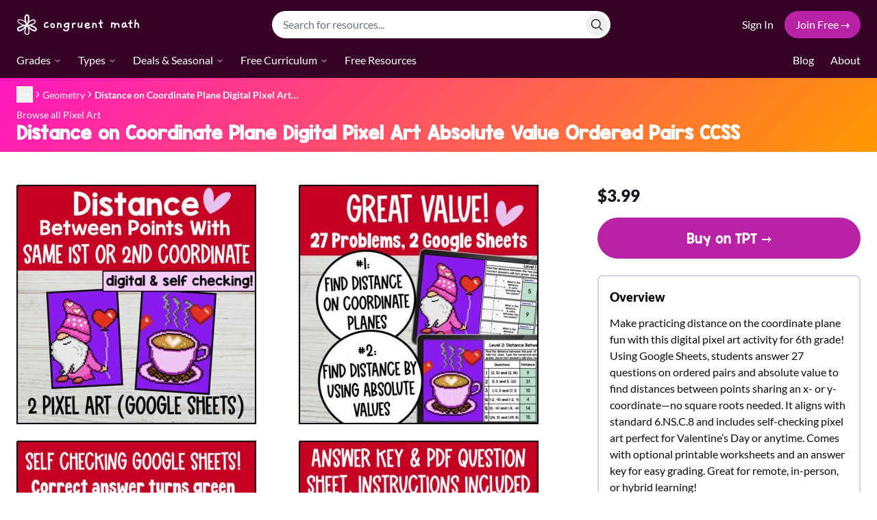

--- FILE ---
content_type: text/html
request_url: https://congruentmath.com/product/distance-on-the-coordinate-plane-digital-pixel-art-absolute-value-6th-grade/
body_size: 230444
content:
<!DOCTYPE html><html lang="en"><head><meta charSet="utf-8"/><meta name="viewport" content="width=device-width,initial-scale=1"/><link rel="preload" as="image" imageSrcSet="https://cms.congruentmath.com/api/media/file/e31b2396-bb86-48c4-8b54-f79ac014291c-thumbnail-1jpg-350x350.jpg 350w, https://cms.congruentmath.com/api/media/file/e31b2396-bb86-48c4-8b54-f79ac014291c-thumbnail-1jpg-350x350.jpg 350w, https://cms.congruentmath.com/api/media/file/e31b2396-bb86-48c4-8b54-f79ac014291c-thumbnail-1jpg-350x350.jpg 350w, https://cms.congruentmath.com/api/media/file/e31b2396-bb86-48c4-8b54-f79ac014291c-thumbnail-1jpg-350x350.jpg 350w"/><link rel="preload" as="image" imageSrcSet="https://cms.congruentmath.com/api/media/file/e31b2396-bb86-48c4-8b54-f79ac014291c-thumbnail-2jpg-350x350.jpg 350w, https://cms.congruentmath.com/api/media/file/e31b2396-bb86-48c4-8b54-f79ac014291c-thumbnail-2jpg-350x350.jpg 350w, https://cms.congruentmath.com/api/media/file/e31b2396-bb86-48c4-8b54-f79ac014291c-thumbnail-2jpg-350x350.jpg 350w, https://cms.congruentmath.com/api/media/file/e31b2396-bb86-48c4-8b54-f79ac014291c-thumbnail-2jpg-350x350.jpg 350w"/><link rel="preload" as="image" imageSrcSet="https://cms.congruentmath.com/api/media/file/e31b2396-bb86-48c4-8b54-f79ac014291c-thumbnail-3jpg-350x350.jpg 350w, https://cms.congruentmath.com/api/media/file/e31b2396-bb86-48c4-8b54-f79ac014291c-thumbnail-3jpg-350x350.jpg 350w, https://cms.congruentmath.com/api/media/file/e31b2396-bb86-48c4-8b54-f79ac014291c-thumbnail-3jpg-350x350.jpg 350w, https://cms.congruentmath.com/api/media/file/e31b2396-bb86-48c4-8b54-f79ac014291c-thumbnail-3jpg-350x350.jpg 350w"/><link rel="preload" as="image" imageSrcSet="https://cms.congruentmath.com/api/media/file/e31b2396-bb86-48c4-8b54-f79ac014291c-thumbnail-4jpg-350x350.jpg 350w, https://cms.congruentmath.com/api/media/file/e31b2396-bb86-48c4-8b54-f79ac014291c-thumbnail-4jpg-350x350.jpg 350w, https://cms.congruentmath.com/api/media/file/e31b2396-bb86-48c4-8b54-f79ac014291c-thumbnail-4jpg-350x350.jpg 350w, https://cms.congruentmath.com/api/media/file/e31b2396-bb86-48c4-8b54-f79ac014291c-thumbnail-4jpg-350x350.jpg 350w"/><link rel="shortcut icon" type="image/x-icon" href="/favicon.ico"/><link rel="icon" type="image/x-icon" href="/favicon.ico"/><link rel="icon" type="image/png" sizes="16x16" href="/favicon-16x16.png"/><link rel="icon" type="image/png" sizes="32x32" href="/favicon-32x32.png"/><title>Distance on Coordinate Plane Digital Pixel Art Absolute Value Ordered Pairs CCSS | Congruent Math</title><meta name="description" content="Make practicing distance on the coordinate plane fun with this digital pixel art activity for 6th grade! Using Google Sheets, students answer 27 questions on ordered pairs and absolute value to find distances between points sharing an x- or y-coordinate—no square roots needed. It aligns with standard 6.NS.C.8 and includes self-checking pixel art perfect for Valentine’s Day or anytime. Comes with optional printable worksheets and an answer key for easy grading. Great for remote, in-person, or hybrid learning!"/><link rel="canonical" href="https://congruentmath.com/product/distance-on-the-coordinate-plane-digital-pixel-art-absolute-value-6th-grade/"/><link rel="modulepreload" href="/assets/manifest-e2c328a1.js"/><link rel="modulepreload" href="/assets/entry.client-cNgaqm9A.js"/><link rel="modulepreload" href="/assets/analytics-DN2bFjb4.js"/><link rel="modulepreload" href="/assets/performance-Dj_n0hTm.js"/><link rel="modulepreload" href="/assets/hoist-non-react-statics.cjs-Cifux_8u.js"/><link rel="modulepreload" href="/assets/index-CxDTmQkj.js"/><link rel="modulepreload" href="/assets/index-B-EeUFYn.js"/><link rel="modulepreload" href="/assets/tslib.es6-CMwweBXX.js"/><link rel="modulepreload" href="/assets/root-DUraRQEN.js"/><link rel="modulepreload" href="/assets/header-BF3Ur8U-.js"/><link rel="modulepreload" href="/assets/image-BPmLLngb.js"/><link rel="modulepreload" href="/assets/richText-CxO0H7vM.js"/><link rel="modulepreload" href="/assets/productButton-DyNysty1.js"/><link rel="modulepreload" href="/assets/downloadNux-DhKpqWiP.js"/><link rel="modulepreload" href="/assets/unitTryFree-oZOMpUCk.js"/><link rel="modulepreload" href="/assets/resourceHit-C-eUaqf2.js"/><link rel="modulepreload" href="/assets/resourceCategories-CbGXNwWY.js"/><link rel="modulepreload" href="/assets/useLayout-CWB0HndQ.js"/><link rel="modulepreload" href="/assets/button-BtpA1JDm.js"/><link rel="modulepreload" href="/assets/breadcrumb-DCvfoIOd.js"/><link rel="modulepreload" href="/assets/signUpButton-D8dY8Dv9.js"/><link rel="modulepreload" href="/assets/_baseIteratee-D44HODpA.js"/><link rel="modulepreload" href="/assets/transition-BxLtt6ID.js"/><link rel="modulepreload" href="/assets/productQuantity-BpSXZNhC.js"/><link rel="modulepreload" href="/assets/toNumber-CQNw4mp0.js"/><link rel="modulepreload" href="/assets/dialog-DTYEvN21.js"/><link rel="modulepreload" href="/assets/unitResources-x8uvW-CU.js"/><link rel="modulepreload" href="/assets/pluralize-NewUbh83.js"/><link rel="modulepreload" href="/assets/groupBy-Dly38TBr.js"/><link rel="modulepreload" href="/assets/PencilIcon-DJLOTGv4.js"/><link rel="modulepreload" href="/assets/signUpForm-CHay_l-5.js"/><link rel="modulepreload" href="/assets/signUpOrSignIn-CLp2yZcU.js"/><link rel="modulepreload" href="/assets/signInForm-BMvgRz5I.js"/><link rel="modulepreload" href="/assets/product._slug._index-Zac68avz.js"/><script type="application/ld+json">{"@context":"https://schema.org","@graph":[{"@context":"https://schema.org","@type":"Organization","@id":"https://congruentmath.com/#organization","name":"Congruent Math","url":"https://congruentmath.com/","logo":{"@type":"ImageObject","@id":"https://congruentmath.com/#logo","url":"https://congruentmath.com/favicon-32x32.png","contentUrl":"https://congruentmath.com/favicon-32x32.png"}},{"@context":"https://schema.org","@type":"WebSite","@id":"https://congruentmath.com/#website","name":"Congruent Math","url":"https://congruentmath.com/","publisher":{"@id":"https://congruentmath.com/#organization"}},{"@context":"https://schema.org","@type":"BreadcrumbList","@id":"https://congruentmath.com/product/distance-on-the-coordinate-plane-digital-pixel-art-absolute-value-6th-grade/#breadcrumb","itemListElement":[{"@type":"ListItem","position":1,"name":"Home","item":"https://congruentmath.com/"},{"@type":"ListItem","position":2,"name":"Resources","item":"https://congruentmath.com/resources/"},{"@type":"ListItem","position":3,"name":"6th Grade","item":"https://congruentmath.com/resources/6th-grade/"},{"@type":"ListItem","position":4,"name":"Geometry","item":"https://congruentmath.com/resources/6th-grade/6th-geometry/"},{"@type":"ListItem","position":5,"name":"Distance on Coordinate Plane Digital Pixel Art Absolute Value Ordered Pairs CCSS","item":"https://congruentmath.com/product/distance-on-the-coordinate-plane-digital-pixel-art-absolute-value-6th-grade/"}]},{"@context":"https://schema.org","@type":"Product","@id":"https://congruentmath.com/product/distance-on-the-coordinate-plane-digital-pixel-art-absolute-value-6th-grade/#product","name":"Distance on Coordinate Plane Digital Pixel Art Absolute Value Ordered Pairs CCSS","url":"https://congruentmath.com/product/distance-on-the-coordinate-plane-digital-pixel-art-absolute-value-6th-grade/","description":"Make practicing distance on the coordinate plane fun with this digital pixel art activity for 6th grade! Using Google Sheets, students answer 27 questions on ordered pairs and absolute value to find distances between points sharing an x- or y-coordinate—no square roots needed. It aligns with standard 6.NS.C.8 and includes self-checking pixel art perfect for Valentine’s Day or anytime. Comes with optional printable worksheets and an answer key for easy grading. Great for remote, in-person, or hybrid learning!","image":["https://cms.congruentmath.com/api/media/file/e31b2396-bb86-48c4-8b54-f79ac014291c-thumbnail-1jpg-480x480.jpg","https://cms.congruentmath.com/api/media/file/e31b2396-bb86-48c4-8b54-f79ac014291c-thumbnail-2jpg-480x480.jpg","https://cms.congruentmath.com/api/media/file/e31b2396-bb86-48c4-8b54-f79ac014291c-thumbnail-3jpg-480x480.jpg","https://cms.congruentmath.com/api/media/file/e31b2396-bb86-48c4-8b54-f79ac014291c-thumbnail-4jpg-480x480.jpg"],"offers":{"@type":"Offer","priceCurrency":"USD","price":"3.99","url":"https://congruentmath.com/product/distance-on-the-coordinate-plane-digital-pixel-art-absolute-value-6th-grade/"}}]}</script><link rel="stylesheet" href="/assets/root-uriq6xKU.css"/></head><body><div><nav role="navigation" aria-label="Main" class="bg-congruent-purple-800"><div class="py-2 md:pb-0 px-6 container mx-auto"><div class="flex flex-col md:flex-row md:justify-between md:items-center py-2 space-y-4 md:space-y-0 md:space-x-12 lg:space-x-24 xl:space-x-48"><div class="flex justify-between items-center"><a class=" w-[181px] h-[30px] block bg-[url(/_static/logo.svg)] overflow-hidden bg-left bg-cover bg-no-repeat" title="Go to Congruent Math home" data-discover="true" href="/"><span class="relative top-[64px]">Congruent Math</span></a><div class="flex space-x-4 items-center"><button class="md:hidden rounded-full transition-colors bg-congruent-purple-600 hover:bg-congruent-purple-500 active:bg-congruent-purple-700 p-2 focus:ring-2 focus:outline-none focus:ring-congruent-purple-300"><span class="sr-only">Open Menu</span><svg xmlns="http://www.w3.org/2000/svg" viewBox="0 0 24 24" fill="currentColor" aria-hidden="true" data-slot="icon" class="text-white w-5 h-5"><path fill-rule="evenodd" d="M3 6.75A.75.75 0 0 1 3.75 6h16.5a.75.75 0 0 1 0 1.5H3.75A.75.75 0 0 1 3 6.75ZM3 12a.75.75 0 0 1 .75-.75h16.5a.75.75 0 0 1 0 1.5H3.75A.75.75 0 0 1 3 12Zm0 5.25a.75.75 0 0 1 .75-.75h16.5a.75.75 0 0 1 0 1.5H3.75a.75.75 0 0 1-.75-.75Z" clip-rule="evenodd"></path></svg></button></div></div><form class="flex-1" data-discover="true" action="/resources/" method="get"><label for="default-search" class="mb-2 text-sm font-medium text-gray-900 sr-only dark:text-white">Search</label><div class="relative"><input type="search" class="peer block w-full px-4 py-2 text-congruent-black-800 rounded-full bg-white focus:ring-congruent-purple-300 focus:border-congruent-purple-300" placeholder="Search for resources..." name="query" value=""/><button type="submit" class="transition-colors peer-focus:text-white hover:text-white active:text-white absolute text-sm right-1 bottom-1 top-1 peer-focus:bg-congruent-purple-700 hover:bg-congruent-purple-600 active:bg-congruent-purple-800 focus:ring-2 focus:outline-none focus:ring-congruent-purple-300 rounded-full text-sm p-1.5"><span class="sr-only">Search</span><svg xmlns="http://www.w3.org/2000/svg" viewBox="0 0 24 24" fill="currentColor" aria-hidden="true" data-slot="icon" class="w-5 w-5"><path fill-rule="evenodd" d="M10.5 3.75a6.75 6.75 0 1 0 0 13.5 6.75 6.75 0 0 0 0-13.5ZM2.25 10.5a8.25 8.25 0 1 1 14.59 5.28l4.69 4.69a.75.75 0 1 1-1.06 1.06l-4.69-4.69A8.25 8.25 0 0 1 2.25 10.5Z" clip-rule="evenodd"></path></svg></button></div></form><div class="hidden md:flex items-center space-x-4"><a class="text-white hover:underline" data-discover="true" href="/sign-in/">Sign In</a><a class="transition-colors bg-congruent-hot-pink hover:bg-congruent-purple-500 active:bg-congruent-purple-700 text-white px-4 py-2 block rounded-full" data-discover="true" href="/try-free/">Join Free →</a></div></div><div class="justify-between w-full hidden md:flex"><nav aria-label="Main" data-orientation="horizontal" dir="ltr" data-slot="navigation-menu" data-viewport="true" class="group/navigation-menu relative flex max-w-max flex-1 items-center justify-center"><div style="position:relative"><ul data-orientation="horizontal" data-slot="navigation-menu-list" class="group flex flex-1 list-none flex-col md:flex-row text-sm lg:text-base items-start md:items-center justify-center space-y-4 md:space-y-0 md:space-x-4 lg:space-x-6" dir="ltr"><li data-slot="navigation-menu-item" class="relative"><button id="radix-:R34j5:-trigger-radix-:R2r4j5:" data-state="closed" aria-expanded="false" aria-controls="radix-:R34j5:-content-radix-:R2r4j5:" data-slot="navigation-menu-trigger" class="group inline-flex w-max items-center text-white justify-center bg-transparent px-0 py-3 text-base font-normal border-b-2 border-transparent hover:border-congruent-hot-pink focus:border-congruent-hot-pink data-[state=open]:border-congruent-hot-pink disabled:pointer-events-none disabled:opacity-50 rounded-none outline-none transition-colors focus-visible:outline-none group" data-radix-collection-item="">Grades<!-- --> <svg xmlns="http://www.w3.org/2000/svg" width="24" height="24" viewBox="0 0 24 24" fill="none" stroke="currentColor" stroke-width="2" stroke-linecap="round" stroke-linejoin="round" class="lucide lucide-chevron-down relative top-[1px] ml-1 size-3 transition duration-300 group-data-[state=open]:rotate-180" aria-hidden="true"><path d="m6 9 6 6 6-6"></path></svg></button></li><li data-slot="navigation-menu-item" class="relative"><button id="radix-:R34j5:-trigger-radix-:R4r4j5:" data-state="closed" aria-expanded="false" aria-controls="radix-:R34j5:-content-radix-:R4r4j5:" data-slot="navigation-menu-trigger" class="group inline-flex w-max items-center text-white justify-center bg-transparent px-0 py-3 text-base font-normal border-b-2 border-transparent hover:border-congruent-hot-pink focus:border-congruent-hot-pink data-[state=open]:border-congruent-hot-pink disabled:pointer-events-none disabled:opacity-50 rounded-none outline-none transition-colors focus-visible:outline-none group" data-radix-collection-item="">Types<!-- --> <svg xmlns="http://www.w3.org/2000/svg" width="24" height="24" viewBox="0 0 24 24" fill="none" stroke="currentColor" stroke-width="2" stroke-linecap="round" stroke-linejoin="round" class="lucide lucide-chevron-down relative top-[1px] ml-1 size-3 transition duration-300 group-data-[state=open]:rotate-180" aria-hidden="true"><path d="m6 9 6 6 6-6"></path></svg></button></li><li data-slot="navigation-menu-item" class="relative"><button id="radix-:R34j5:-trigger-radix-:R6r4j5:" data-state="closed" aria-expanded="false" aria-controls="radix-:R34j5:-content-radix-:R6r4j5:" data-slot="navigation-menu-trigger" class="group inline-flex w-max items-center text-white justify-center bg-transparent px-0 py-3 text-base font-normal border-b-2 border-transparent hover:border-congruent-hot-pink focus:border-congruent-hot-pink data-[state=open]:border-congruent-hot-pink disabled:pointer-events-none disabled:opacity-50 rounded-none outline-none transition-colors focus-visible:outline-none group" data-radix-collection-item="">Deals &amp; Seasonal<!-- --> <svg xmlns="http://www.w3.org/2000/svg" width="24" height="24" viewBox="0 0 24 24" fill="none" stroke="currentColor" stroke-width="2" stroke-linecap="round" stroke-linejoin="round" class="lucide lucide-chevron-down relative top-[1px] ml-1 size-3 transition duration-300 group-data-[state=open]:rotate-180" aria-hidden="true"><path d="m6 9 6 6 6-6"></path></svg></button></li><li data-slot="navigation-menu-item" class="relative"><button id="radix-:R34j5:-trigger-radix-:R8r4j5:" data-state="closed" aria-expanded="false" aria-controls="radix-:R34j5:-content-radix-:R8r4j5:" data-slot="navigation-menu-trigger" class="group inline-flex w-max items-center text-white justify-center bg-transparent px-0 py-3 text-base font-normal border-b-2 border-transparent hover:border-congruent-hot-pink focus:border-congruent-hot-pink data-[state=open]:border-congruent-hot-pink disabled:pointer-events-none disabled:opacity-50 rounded-none outline-none transition-colors focus-visible:outline-none group" data-radix-collection-item="">Free Curriculum<!-- --> <svg xmlns="http://www.w3.org/2000/svg" width="24" height="24" viewBox="0 0 24 24" fill="none" stroke="currentColor" stroke-width="2" stroke-linecap="round" stroke-linejoin="round" class="lucide lucide-chevron-down relative top-[1px] ml-1 size-3 transition duration-300 group-data-[state=open]:rotate-180" aria-hidden="true"><path d="m6 9 6 6 6-6"></path></svg></button></li><li data-slot="navigation-menu-item" class="relative"><a data-discover="true" href="/resources/free-resources/"><a data-slot="navigation-menu-link" class="group inline-flex w-max items-center text-white justify-center bg-transparent px-0 py-3 text-base font-normal border-b-2 border-transparent hover:border-congruent-hot-pink focus:border-congruent-hot-pink data-[state=open]:border-congruent-hot-pink disabled:pointer-events-none disabled:opacity-50 rounded-none outline-none transition-colors focus-visible:outline-none" data-radix-collection-item="">Free Resources</a></a></li></ul></div><div class="absolute top-full left-0 isolate z-50 flex justify-center"></div></nav><nav aria-label="Main" data-orientation="horizontal" dir="ltr" data-slot="navigation-menu" data-viewport="true" class="group/navigation-menu relative flex max-w-max flex-1 items-center justify-center"><div style="position:relative"><ul data-orientation="horizontal" data-slot="navigation-menu-list" class="group flex flex-1 list-none flex-col md:flex-row text-sm lg:text-base items-start md:items-center justify-center space-y-4 md:space-y-0 md:space-x-4 lg:space-x-6" dir="ltr"><li data-slot="navigation-menu-item" class="relative"><a data-discover="true" href="/blog/"><a data-slot="navigation-menu-link" class="group inline-flex w-max items-center text-white justify-center bg-transparent px-0 py-3 text-base font-normal border-b-2 border-transparent hover:border-congruent-hot-pink focus:border-congruent-hot-pink data-[state=open]:border-congruent-hot-pink disabled:pointer-events-none disabled:opacity-50 rounded-none outline-none transition-colors focus-visible:outline-none" data-radix-collection-item="">Blog</a></a></li><li data-slot="navigation-menu-item" class="relative"><a data-discover="true" href="/about/"><a data-slot="navigation-menu-link" class="group inline-flex w-max items-center text-white justify-center bg-transparent px-0 py-3 text-base font-normal border-b-2 border-transparent hover:border-congruent-hot-pink focus:border-congruent-hot-pink data-[state=open]:border-congruent-hot-pink disabled:pointer-events-none disabled:opacity-50 rounded-none outline-none transition-colors focus-visible:outline-none" data-radix-collection-item="">About</a></a></li></ul></div><div class="absolute top-full left-0 isolate z-50 flex justify-center"></div></nav></div></div></nav><div class="bg-primary-hero"><div class="container mx-auto px-6 py-3"><nav aria-label="breadcrumb"><ol class="flex flex-wrap items-center gap-x-1.5 break-words text-sm leading-tight text-muted-foreground sm:gap-x-2.5"><li class="items-center gap-x-1.5 hidden" aria-hidden="true"><a class="transition-colors hover:underline text-white leading-tight" data-discover="true" href="/"><span class="leading-tight">Home</span></a><span role="presentation" aria-hidden="true" class="inline-flex items-center [&amp;&gt;svg]:w-3.5 [&amp;&gt;svg]:h-3.5"><svg xmlns="http://www.w3.org/2000/svg" width="24" height="24" viewBox="0 0 24 24" fill="none" stroke="currentColor" stroke-width="2" stroke-linecap="round" stroke-linejoin="round" class="lucide lucide-chevron-right text-white" aria-hidden="true"><path d="m9 18 6-6-6-6"></path></svg></span></li><li class="inline-flex items-center gap-x-1.5"><button type="button" aria-label="Show full breadcrumb trail" aria-expanded="false" class="inline-flex items-center text-white"><span role="presentation" aria-hidden="true" class="flex h-6 w-6 items-center justify-center text-current"><svg xmlns="http://www.w3.org/2000/svg" width="24" height="24" viewBox="0 0 24 24" fill="none" stroke="currentColor" stroke-width="2" stroke-linecap="round" stroke-linejoin="round" class="lucide lucide-ellipsis h-4 w-4 text-current" aria-hidden="true"><circle cx="12" cy="12" r="1"></circle><circle cx="19" cy="12" r="1"></circle><circle cx="5" cy="12" r="1"></circle></svg><span class="sr-only">More</span></span></button><span role="presentation" aria-hidden="true" class="inline-flex items-center [&amp;&gt;svg]:w-3.5 [&amp;&gt;svg]:h-3.5"><svg xmlns="http://www.w3.org/2000/svg" width="24" height="24" viewBox="0 0 24 24" fill="none" stroke="currentColor" stroke-width="2" stroke-linecap="round" stroke-linejoin="round" class="lucide lucide-chevron-right text-white" aria-hidden="true"><path d="m9 18 6-6-6-6"></path></svg></span></li><li class="items-center gap-x-1.5 hidden" aria-hidden="true"><a class="transition-colors hover:underline text-white leading-tight" data-discover="true" href="/resources/"><span class="leading-tight"><span class="inline-block align-middle" title="Resources">Resources</span></span></a><span role="presentation" aria-hidden="true" class="inline-flex items-center [&amp;&gt;svg]:w-3.5 [&amp;&gt;svg]:h-3.5"><svg xmlns="http://www.w3.org/2000/svg" width="24" height="24" viewBox="0 0 24 24" fill="none" stroke="currentColor" stroke-width="2" stroke-linecap="round" stroke-linejoin="round" class="lucide lucide-chevron-right text-white" aria-hidden="true"><path d="m9 18 6-6-6-6"></path></svg></span></li><li class="items-center gap-x-1.5 hidden" aria-hidden="true"><a class="transition-colors hover:underline text-white leading-tight" data-discover="true" href="/resources/6th-grade/"><span class="leading-tight"><span class="inline-block align-middle" title="6th Grade">6th Grade</span></span></a><span role="presentation" aria-hidden="true" class="inline-flex items-center [&amp;&gt;svg]:w-3.5 [&amp;&gt;svg]:h-3.5"><svg xmlns="http://www.w3.org/2000/svg" width="24" height="24" viewBox="0 0 24 24" fill="none" stroke="currentColor" stroke-width="2" stroke-linecap="round" stroke-linejoin="round" class="lucide lucide-chevron-right text-white" aria-hidden="true"><path d="m9 18 6-6-6-6"></path></svg></span></li><li class="inline-flex items-center gap-x-1.5"><a class="transition-colors hover:underline text-white leading-tight" data-discover="true" href="/resources/6th-grade/6th-geometry/"><span class="leading-tight"><span class="inline-block align-middle" title="Geometry">Geometry</span></span></a><span role="presentation" aria-hidden="true" class="inline-flex items-center [&amp;&gt;svg]:w-3.5 [&amp;&gt;svg]:h-3.5"><svg xmlns="http://www.w3.org/2000/svg" width="24" height="24" viewBox="0 0 24 24" fill="none" stroke="currentColor" stroke-width="2" stroke-linecap="round" stroke-linejoin="round" class="lucide lucide-chevron-right text-white" aria-hidden="true"><path d="m9 18 6-6-6-6"></path></svg></span></li><li class="inline-flex items-center gap-x-1.5"><span role="link" aria-disabled="true" aria-current="page" class="text-white font-bold leading-tight"><span class="leading-tight"><span class="inline-block align-middle" title="Distance on Coordinate Plane Digital Pixel Art Absolute Value Ordered Pairs CCSS">Distance on Coordinate Plane Digital Pixel Art…</span></span></span></li></ol></nav><div class="mt-2 text-white text-sm"><a class="hover:underline" data-discover="true" href="/resources/pixel-art/">Browse all <!-- -->Pixel Art</a></div><h1 class="text-2xl font-extrabold font-kg text-white">Distance on Coordinate Plane Digital Pixel Art Absolute Value Ordered Pairs CCSS</h1></div></div><div class="container mx-auto p-6 md:py-12 flex flex-col md:flex-row"><div class="lg:hidden flex-1 overflow-hidden flex items-center"><div class="w-full h-y pb-6"><div class="slick-slider slick-initialized" dir="ltr"><div class="slick-list"><div class="slick-track" style="width:900%;left:-100%"><div data-index="-1" tabindex="-1" class="slick-slide slick-cloned" aria-hidden="true" style="width:11.11111111111111%"></div><div data-index="0" class="slick-slide slick-active slick-current" tabindex="-1" aria-hidden="false" style="outline:none;width:11.11111111111111%"></div><div data-index="1" class="slick-slide" tabindex="-1" aria-hidden="true" style="outline:none;width:11.11111111111111%"></div><div data-index="2" class="slick-slide" tabindex="-1" aria-hidden="true" style="outline:none;width:11.11111111111111%"></div><div data-index="3" class="slick-slide" tabindex="-1" aria-hidden="true" style="outline:none;width:11.11111111111111%"></div><div data-index="4" tabindex="-1" class="slick-slide slick-cloned" aria-hidden="true" style="width:11.11111111111111%"></div><div data-index="5" tabindex="-1" class="slick-slide slick-cloned" aria-hidden="true" style="width:11.11111111111111%"></div><div data-index="6" tabindex="-1" class="slick-slide slick-cloned" aria-hidden="true" style="width:11.11111111111111%"></div><div data-index="7" tabindex="-1" class="slick-slide slick-cloned" aria-hidden="true" style="width:11.11111111111111%"></div></div></div><ul style="display:block" class="slick-dots"><li class="slick-active"><button>1</button></li><li class=""><button>2</button></li><li class=""><button>3</button></li><li class=""><button>4</button></li></ul></div></div></div><div class="hidden lg:grid flex-1 gap-6 grid-cols-2 self-start"><img class="bg-white aspect-square" loading="eager" width="350" height="350" src="https://cms.congruentmath.com/api/media/file/e31b2396-bb86-48c4-8b54-f79ac014291c-thumbnail-1jpg-350x350.jpg" srcSet="https://cms.congruentmath.com/api/media/file/e31b2396-bb86-48c4-8b54-f79ac014291c-thumbnail-1jpg-350x350.jpg 350w, https://cms.congruentmath.com/api/media/file/e31b2396-bb86-48c4-8b54-f79ac014291c-thumbnail-1jpg-350x350.jpg 350w, https://cms.congruentmath.com/api/media/file/e31b2396-bb86-48c4-8b54-f79ac014291c-thumbnail-1jpg-350x350.jpg 350w, https://cms.congruentmath.com/api/media/file/e31b2396-bb86-48c4-8b54-f79ac014291c-thumbnail-1jpg-350x350.jpg 350w" alt="Product Thumbnail"/><img class="bg-white aspect-square" loading="eager" width="350" height="350" src="https://cms.congruentmath.com/api/media/file/e31b2396-bb86-48c4-8b54-f79ac014291c-thumbnail-2jpg-350x350.jpg" srcSet="https://cms.congruentmath.com/api/media/file/e31b2396-bb86-48c4-8b54-f79ac014291c-thumbnail-2jpg-350x350.jpg 350w, https://cms.congruentmath.com/api/media/file/e31b2396-bb86-48c4-8b54-f79ac014291c-thumbnail-2jpg-350x350.jpg 350w, https://cms.congruentmath.com/api/media/file/e31b2396-bb86-48c4-8b54-f79ac014291c-thumbnail-2jpg-350x350.jpg 350w, https://cms.congruentmath.com/api/media/file/e31b2396-bb86-48c4-8b54-f79ac014291c-thumbnail-2jpg-350x350.jpg 350w" alt="Product Thumbnail"/><img class="bg-white aspect-square" loading="eager" width="350" height="350" src="https://cms.congruentmath.com/api/media/file/e31b2396-bb86-48c4-8b54-f79ac014291c-thumbnail-3jpg-350x350.jpg" srcSet="https://cms.congruentmath.com/api/media/file/e31b2396-bb86-48c4-8b54-f79ac014291c-thumbnail-3jpg-350x350.jpg 350w, https://cms.congruentmath.com/api/media/file/e31b2396-bb86-48c4-8b54-f79ac014291c-thumbnail-3jpg-350x350.jpg 350w, https://cms.congruentmath.com/api/media/file/e31b2396-bb86-48c4-8b54-f79ac014291c-thumbnail-3jpg-350x350.jpg 350w, https://cms.congruentmath.com/api/media/file/e31b2396-bb86-48c4-8b54-f79ac014291c-thumbnail-3jpg-350x350.jpg 350w" alt="Product Thumbnail"/><img class="bg-white aspect-square" loading="eager" width="350" height="350" src="https://cms.congruentmath.com/api/media/file/e31b2396-bb86-48c4-8b54-f79ac014291c-thumbnail-4jpg-350x350.jpg" srcSet="https://cms.congruentmath.com/api/media/file/e31b2396-bb86-48c4-8b54-f79ac014291c-thumbnail-4jpg-350x350.jpg 350w, https://cms.congruentmath.com/api/media/file/e31b2396-bb86-48c4-8b54-f79ac014291c-thumbnail-4jpg-350x350.jpg 350w, https://cms.congruentmath.com/api/media/file/e31b2396-bb86-48c4-8b54-f79ac014291c-thumbnail-4jpg-350x350.jpg 350w, https://cms.congruentmath.com/api/media/file/e31b2396-bb86-48c4-8b54-f79ac014291c-thumbnail-4jpg-350x350.jpg 350w" alt="Product Thumbnail"/></div><div class="md:w-80 lg:w-96 md:ml-12 space-y-6"><div class="space-y-4"><p class="text-2xl font-extrabold"> <span class="font-extrabold text-congruent-indigo-900">$<!-- -->3.99</span></p><a class="flex items-center justify-center flex-row text-center bg-congruent-hot-pink hover:bg-congruent-purple-500 active:bg-congruent-purple-700 text-white font-kg text-lg px-8 py-4 w-full rounded-full transition-colors" href="https://www.teacherspayteachers.com/Product/Distance-on-Coordinate-Plane-Digital-Pixel-Art-Absolute-Value-Ordered-Pairs-CCSS-9026141?utm_campaign=direct&amp;utm_medium=website&amp;utm_source=congruentmath" target="_blank" rel="noreferrer">Buy on TPT<!-- --> →</a></div><div class="p-4 rounded-lg border-2 border-congruent-indigo-200"><h2 class="font-extrabold text-lg">Overview</h2><div class="richText "><p>Make practicing distance on the coordinate plane fun with this digital pixel art activity for 6th grade! Using Google Sheets, students answer 27 questions on ordered pairs and absolute value to find distances between points sharing an x- or y-coordinate—no square roots needed. It aligns with standard 6.NS.C.8 and includes self-checking pixel art perfect for Valentine’s Day or anytime. Comes with optional printable worksheets and an answer key for easy grading. Great for remote, in-person, or hybrid learning!</p></div><ul class="mt-2 space-y-2"><li class="flex items-center"><svg xmlns="http://www.w3.org/2000/svg" viewBox="0 0 24 24" fill="currentColor" aria-hidden="true" data-slot="icon" class="w-6 h-6 shrink-0"><path fill-rule="evenodd" d="M5.625 1.5c-1.036 0-1.875.84-1.875 1.875v17.25c0 1.035.84 1.875 1.875 1.875h12.75c1.035 0 1.875-.84 1.875-1.875V12.75A3.75 3.75 0 0 0 16.5 9h-1.875a1.875 1.875 0 0 1-1.875-1.875V5.25A3.75 3.75 0 0 0 9 1.5H5.625ZM7.5 15a.75.75 0 0 1 .75-.75h7.5a.75.75 0 0 1 0 1.5h-7.5A.75.75 0 0 1 7.5 15Zm.75 2.25a.75.75 0 0 0 0 1.5H12a.75.75 0 0 0 0-1.5H8.25Z" clip-rule="evenodd"></path><path d="M12.971 1.816A5.23 5.23 0 0 1 14.25 5.25v1.875c0 .207.168.375.375.375H16.5a5.23 5.23 0 0 1 3.434 1.279 9.768 9.768 0 0 0-6.963-6.963Z"></path></svg><span class="flex flex-col pl-2"><span><span class="font-bold">Product Line<!-- -->:<!-- --> </span><a class="underline" data-discover="true" href="/resources/pixel-art/">Pixel Art</a></span></span></li><li class="flex items-center"><svg xmlns="http://www.w3.org/2000/svg" viewBox="0 0 24 24" fill="currentColor" aria-hidden="true" data-slot="icon" class="w-6 h-6 shrink-0"><path fill-rule="evenodd" d="M2.25 12c0-5.385 4.365-9.75 9.75-9.75s9.75 4.365 9.75 9.75-4.365 9.75-9.75 9.75S2.25 17.385 2.25 12Zm13.36-1.814a.75.75 0 1 0-1.22-.872l-3.236 4.53L9.53 12.22a.75.75 0 0 0-1.06 1.06l2.25 2.25a.75.75 0 0 0 1.14-.094l3.75-5.25Z" clip-rule="evenodd"></path></svg><span class="flex flex-col pl-2"><span><span class="font-bold">Feature<!-- -->:<!-- --> </span><a class="underline" data-discover="true" href="/resources/google-sheets/">Google Sheets</a></span></span></li><li class="flex items-center"><svg xmlns="http://www.w3.org/2000/svg" viewBox="0 0 24 24" fill="currentColor" aria-hidden="true" data-slot="icon" class="w-6 h-6 shrink-0"><path fill-rule="evenodd" d="M6.75 2.25A.75.75 0 0 1 7.5 3v1.5h9V3A.75.75 0 0 1 18 3v1.5h.75a3 3 0 0 1 3 3v11.25a3 3 0 0 1-3 3H5.25a3 3 0 0 1-3-3V7.5a3 3 0 0 1 3-3H6V3a.75.75 0 0 1 .75-.75Zm13.5 9a1.5 1.5 0 0 0-1.5-1.5H5.25a1.5 1.5 0 0 0-1.5 1.5v7.5a1.5 1.5 0 0 0 1.5 1.5h13.5a1.5 1.5 0 0 0 1.5-1.5v-7.5Z" clip-rule="evenodd"></path></svg><span class="flex flex-col pl-2"><span><span class="font-bold">Holiday<!-- -->:<!-- --> </span><a class="underline" data-discover="true" href="/resources/valentines-day/">Valentine&#x27;s Day</a></span></span></li><li class="flex items-center"><svg xmlns="http://www.w3.org/2000/svg" viewBox="0 0 24 24" fill="currentColor" aria-hidden="true" data-slot="icon" class="w-6 h-6 shrink-0"><path d="M11.7 2.805a.75.75 0 0 1 .6 0A60.65 60.65 0 0 1 22.83 8.72a.75.75 0 0 1-.231 1.337 49.948 49.948 0 0 0-9.902 3.912l-.003.002c-.114.06-.227.119-.34.18a.75.75 0 0 1-.707 0A50.88 50.88 0 0 0 7.5 12.173v-.224c0-.131.067-.248.172-.311a54.615 54.615 0 0 1 4.653-2.52.75.75 0 0 0-.65-1.352 56.123 56.123 0 0 0-4.78 2.589 1.858 1.858 0 0 0-.859 1.228 49.803 49.803 0 0 0-4.634-1.527.75.75 0 0 1-.231-1.337A60.653 60.653 0 0 1 11.7 2.805Z"></path><path d="M13.06 15.473a48.45 48.45 0 0 1 7.666-3.282c.134 1.414.22 2.843.255 4.284a.75.75 0 0 1-.46.711 47.87 47.87 0 0 0-8.105 4.342.75.75 0 0 1-.832 0 47.87 47.87 0 0 0-8.104-4.342.75.75 0 0 1-.461-.71c.035-1.442.121-2.87.255-4.286.921.304 1.83.634 2.726.99v1.27a1.5 1.5 0 0 0-.14 2.508c-.09.38-.222.753-.397 1.11.452.213.901.434 1.346.66a6.727 6.727 0 0 0 .551-1.607 1.5 1.5 0 0 0 .14-2.67v-.645a48.549 48.549 0 0 1 3.44 1.667 2.25 2.25 0 0 0 2.12 0Z"></path><path d="M4.462 19.462c.42-.419.753-.89 1-1.395.453.214.902.435 1.347.662a6.742 6.742 0 0 1-1.286 1.794.75.75 0 0 1-1.06-1.06Z"></path></svg><span class="flex flex-col pl-2"><span><span class="font-bold">Grade<!-- -->:<!-- --> </span><a class="underline" data-discover="true" href="/resources/6th-grade/">6th Grade</a></span></span></li><li class="flex items-center"><svg xmlns="http://www.w3.org/2000/svg" viewBox="0 0 24 24" fill="currentColor" aria-hidden="true" data-slot="icon" class="w-6 h-6 shrink-0"><path d="M21.731 2.269a2.625 2.625 0 0 0-3.712 0l-1.157 1.157 3.712 3.712 1.157-1.157a2.625 2.625 0 0 0 0-3.712ZM19.513 8.199l-3.712-3.712-12.15 12.15a5.25 5.25 0 0 0-1.32 2.214l-.8 2.685a.75.75 0 0 0 .933.933l2.685-.8a5.25 5.25 0 0 0 2.214-1.32L19.513 8.2Z"></path></svg><span class="flex flex-col pl-2"><span><span class="font-bold">Unit<!-- -->:<!-- --> </span><a class="underline" data-discover="true" href="/resources/6th-geometry/">6th Grade<!-- --> → <!-- -->Geometry</a></span></span></li></ul></div></div></div><div class="bg-secondary-hero md:bg-secondary-hero-large-images bg-no-repeat py-10 px-6"><div class="max-w-xl xl:max-w-3xl mx-auto"><h2 class="font-kg text-2xl lg:text-3xl text-congruent-indigo-900 text-center">Why you&#x27;ll love this</h2><div class="relative mt-4 md:text-lg lg:text-lg text-congruent-indigo-900"><div class="gradient-mask-b-0 max-h-[32rem] md:max-h-96 overflow-hidden mt-4 md:text-lg lg:text-lg text-congruent-indigo-900"><div class="richText "><p>Note: All the distances are completely horizontal or vertical, so the distance formula and square roots are not needed to solve.</p><p>Each correct answer reveals part of two mystery images, <strong>perfect for Valentine&#x27;s day</strong> or any time in the school year. Plus, there’s an optional printable PDF worksheet to show work on paper before typing into Google Sheets. Easy to assign virtual or in-person, and with Google Classroom.</p><p><strong>Standards covered…</strong></p><p><strong>6.NS.C.8</strong> Solve real-world and mathematical problems by graphing points in all four quadrants of the coordinate plane. Include use of coordinates and absolute value to find distances between points with the same first coordinate or the same second coordinate.</p><p><strong>Includes…</strong></p><p>✅ Pixel Art Google Sheet #1: Find Distance Using Coordinate Plane</p><p>✅ Pixel Art Google Sheet #2: Find Distance Using Ordered Pairs and Absolute Value</p><p>✅ Printable PDF worksheets for students to show work. <em>(optional)</em></p><p>✅ Teacher answer key</p><p><strong>Great for…</strong></p><p>⭐ Back-to-School, Spiral Review Lessons</p><p>⭐ Emergency Sub Plans</p><p>⭐ Homeschool Activities</p><p>⭐ Homework &amp; Independent Practice</p><p>⭐ Learning Centers &amp; After School Math Programs</p><p>This resource is focused on finding distance between the two coordinates. To find a pixel art primarily focused on graphing on coordinate plane, try <a href="https://www.teacherspayteachers.com/Product/Quadrants-Distance-Graphing-on-Coordinate-Plane-2-Pixel-Art-Sub-Plan-Review-8875319">Graphing, Quadrants on Coordinate Plane Pixel Art.</a></p><p><strong>Reviews for my Pixel Art products…</strong></p><p>⭐⭐⭐⭐⭐ Kristy M. - ”My students love mystery pixel art activities and ask for them all the time! This is a great skill practice and students become more independent when using these.”</p><p>⭐⭐⭐⭐⭐ Teresa G. - “Great review resource for the beginning of unit, then harder level 2 practice as we moved along, self-checking pixel art helps so much!”</p><p>⭐⭐⭐⭐⭐ Carissa S. - “My students love being able to go online to learn once each week! This resource provided much needed additional practice! And my students loved it and were highly engaged.”</p><p><strong>Want to save 40%?</strong></p><p>Consider a Pixel Art grade level bundle. It&#x27;s a whole year of review or sub plans:</p><p>✴️ <a href="https://bit.ly/px-desc-grade-6"><strong>6th Grade BUNDLE</strong></a></p><p>✴️ <a href="https://bit.ly/px-desc-grade-7"><strong>7th Grade BUNDLE</strong></a></p><p>✴️ <a href="https://bit.ly/px-desc-grade-8"><strong>8th Grade BUNDLE</strong></a></p><p>❤️ <strong>Be the first to hear about freebies and products. </strong><a href="https://bit.ly/follow-congruent-math-footer"><strong>FOLLOW CONGRUENT MATH</strong></a><strong>.</strong></p><p>❤️ <strong>Don’t forget to leave a review! TPT will give you credit for future purchases.</strong></p></div></div><div class="absolute bottom-0 left-0 right-0 pt-12 flex items-center justify-center"><button class="transition-colors shadow-md font-bold bg-congruent-blue-700 text-white hover:bg-congruent-blue-800 active:bg-congruent-blue-900 py-3 px-12 rounded-full">Read More</button></div></div></div></div><div class="my-8 md:my-12 container mx-auto px-6"><h2 class="font-kg text-2xl lg:text-3xl text-center text-congruent-indigo-900">More to consider</h2><div class="mt-6 text-sm grid grid-cols-2 lg:grid-cols-4 gap-6"><a class="group hover:bg-congruent-indigo-50 hover:border-congruent-indigo-300 transition-colors rounded-lg overflow-hidden p-3 md:p-4 flex-col block border border-congruent-indigo-200 border-2 h-full" data-discover="true" href="/product/distance-on-the-coordinate-plane-absolute-value-digital-pixel-art-google-sheets/"><div class="flex-1"><img loading="lazy" src="https://cms.congruentmath.com/api/media/file/d3f8d66c-8dee-483b-aa14-d2ae7d0f6d92-thumbnail-1jpg-480x480.jpg" alt="Thumbnail for Distance on the Coordinate Plane Absolute Value Digital Pixel Art Ordered Pairs" class="w-full aspect-square"/><div class="mt-4"><p class="m-0 text-sm text-congruent-indigo-700">Digital Activities</p><h2 class="m-0 text-congruent-indigo-900 font-extrabold leading-4 line-clamp-2">Distance on the Coordinate Plane Absolute Value Digital Pixel Art Ordered Pairs</h2><p class="m-0 !mt-2 space-x-1"><span>$3.99</span></p></div></div></a><a class="group hover:bg-congruent-indigo-50 hover:border-congruent-indigo-300 transition-colors rounded-lg overflow-hidden p-3 md:p-4 flex-col block border border-congruent-indigo-200 border-2 h-full" data-discover="true" href="/product/distance-on-coordinate-plane-digital-pixel-art-distance-formula-google-sheets/"><div class="flex-1"><img loading="lazy" src="https://cms.congruentmath.com/api/media/file/d248dbed-fcae-48ff-8a03-078e3bf94e17-thumbnail-1jpg-480x480.jpg" alt="Thumbnail for Distance on Coordinate Plane Digital Pixel Art | Distance Formula Google Sheets" class="w-full aspect-square"/><div class="mt-4"><p class="m-0 text-sm text-congruent-indigo-700">Digital Activities</p><h2 class="m-0 text-congruent-indigo-900 font-extrabold leading-4 line-clamp-2">Distance on Coordinate Plane Digital Pixel Art | Distance Formula Google Sheets</h2><p class="m-0 !mt-2 space-x-1"><span>$3.99</span></p></div></div></a><a class="group hover:bg-congruent-indigo-50 hover:border-congruent-indigo-300 transition-colors rounded-lg overflow-hidden p-3 md:p-4 flex-col block border border-congruent-indigo-200 border-2 h-full" data-discover="true" href="/product/four-quadrants-of-the-coordinate-plane-digital-pixel-art-distance-same-x-y/"><div class="flex-1"><img loading="lazy" src="https://cms.congruentmath.com/api/media/file/2a4a764f-42cf-4cc8-88c5-d596624fdd06-thumbnail-1jpg-480x480.jpg" alt="Thumbnail for Four Quadrants of the Coordinate Plane Digital Pixel Art | Distance Same X or Y" class="w-full aspect-square"/><div class="mt-4"><p class="m-0 text-sm text-congruent-indigo-700">Digital Activities</p><h2 class="m-0 text-congruent-indigo-900 font-extrabold leading-4 line-clamp-2">Four Quadrants of the Coordinate Plane Digital Pixel Art | Distance Same X or Y</h2><p class="m-0 !mt-2 space-x-1"><span>$3.99</span></p></div></div></a><a class="group hover:bg-congruent-indigo-50 hover:border-congruent-indigo-300 transition-colors rounded-lg overflow-hidden p-3 md:p-4 flex-col block border border-congruent-indigo-200 border-2 h-full" data-discover="true" href="/product/distance-on-the-coordinate-plane-pixel-art-pythagorean-theorem-st-patricks-day/"><div class="flex-1"><img loading="lazy" src="https://cms.congruentmath.com/api/media/file/fbdfb017-3215-4daa-9fd3-86751fa2d896-thumbnail-1jpg-480x480.jpg" alt="Thumbnail for Distance on the Coordinate Plane Digital Pixel Art Applying Pythagorean Theorem" class="w-full aspect-square"/><div class="mt-4"><p class="m-0 text-sm text-congruent-indigo-700">Digital Activities</p><h2 class="m-0 text-congruent-indigo-900 font-extrabold leading-4 line-clamp-2">Distance on the Coordinate Plane Digital Pixel Art Applying Pythagorean Theorem</h2><p class="m-0 !mt-2 space-x-1"><span>$3.99</span></p></div></div></a></div></div><article class="undefined bg-[url(/_static/pink-mockup-tall.webp)] bg-congruent-hot-pink bg-bottom bg-cover"><div class="max-w-xl mx-auto py-10 px-6 flex flex-col justify-center items-center text-center"><h2 class="font-kg text-lg md:text-xl lg:text-2xl xl:text-3xl leading-6 text-white">Want to try before you buy?</h2><p class="mt-2 text-lg md:text-xl lg:text-2xl text-white">Get my free resource library with digital &amp; print activities—plus tips over email.</p><a class="flex items-center justify-center flex-row text-center bg-white hover:bg-gray-100 active:bg-gray-200 text-congruent-indigo-900 font-kg text-lg px-8 py-4 w-auto rounded-full mt-4 shadow-lg transition-colors" data-discover="true" href="/try-free/">Join for Free Resources →</a></div></article><footer class="bg-congruent-purple-800"><div class="container mx-auto px-6 flex flex-col space-y-6 md:space-y-0 md:flex-row md:space-x-12 lg:space-x-24 xl:space-x-48 py-8"><nav role="navigation"><a class=" w-[181px] h-[30px] block bg-[url(/_static/logo.svg)] overflow-hidden bg-left bg-cover bg-no-repeat" title="Go to Congruent Math home" data-discover="true" href="/"><span class="relative top-[64px]">Congruent Math</span></a><ul class="mt-4 flex flex-row items-center"><li><a class="bg-[url(/_static/facebook.svg)] mr-2 bg-contain bg-no-repeat block overflow-hidden w-[24px] h-[24px]" title="Follow me on Facebook" href="https://www.facebook.com/congruentmathstore/" target="_blank" rel="noreferrer"><span class="sr-only">Facebook</span></a></li><li><a class="bg-[url(/_static/instagram.svg)] mr-2 bg-contain bg-no-repeat block overflow-hidden w-[24px] h-[24px]" title="Follow me on Instagram" href="https://www.instagram.com/congruentmath/" target="_blank" rel="noreferrer"><span class="sr-only">Instagram</span></a></li><li><a class="bg-[url(/_static/pinterest.svg)] mr-2 bg-contain bg-no-repeat block overflow-hidden w-[24px] h-[24px]" title="Follow me on Pinterest" href="https://www.pinterest.com/congruentmath/" target="_blank" rel="noreferrer"><span class="sr-only">Pinterest</span></a></li></ul></nav><nav role="navigation" class="grid grid-cols-2 md:grid-cols-4 gap-6 text-sm lg:text-base"><div><div class="font-bold text-congruent-purple-200">Curriculum</div><ul class="mt-1 text-white"><li><a class="hover:underline" data-discover="true" href="/curriculum/">Overview</a></li><li><a class="hover:underline" data-discover="true" href="/curriculum/5th-grade/">5th Grade</a></li><li><a class="hover:underline" data-discover="true" href="/curriculum/6th-grade/">6th Grade</a></li><li><a class="hover:underline" data-discover="true" href="/curriculum/7th-grade/">7th Grade</a></li><li><a class="hover:underline" data-discover="true" href="/curriculum/8th-grade/">8th Grade</a></li></ul><div class="mt-4 font-bold text-congruent-purple-200">Standards</div><ul class="mt-1 text-white"><li><a class="hover:underline" data-discover="true" href="/standards/common-core/">Common Core State Standards</a></li></ul></div><div><div class="font-bold text-congruent-purple-200">Seasons</div><ul class="mt-1 text-white"><li><a class="hover:underline" data-discover="true" href="/resources/fall/">Fall</a></li><li><a class="hover:underline" data-discover="true" href="/resources/spring/">Spring</a></li><li><a class="hover:underline" data-discover="true" href="/resources/winter/">Winter</a></li></ul><div class="mt-4 font-bold text-congruent-purple-200">Holidays</div><ul class="mt-1 text-white"><li><a class="hover:underline" data-discover="true" href="/resources/christmas/">Christmas</a></li><li><a class="hover:underline" data-discover="true" href="/resources/earth-day/">Earth Day</a></li><li><a class="hover:underline" data-discover="true" href="/resources/easter/">Easter</a></li><li><a class="hover:underline" data-discover="true" href="/resources/halloween/">Halloween</a></li><li><a class="hover:underline" data-discover="true" href="/resources/hanukkah/">Hanukkah</a></li><li><a class="hover:underline" data-discover="true" href="/resources/lunar-new-year/">Lunar New Year</a></li><li><a class="hover:underline" data-discover="true" href="/resources/mothers-day/">Mother&#x27;s Day</a></li><li><a class="hover:underline" data-discover="true" href="/resources/pi-day/">Pi Day</a></li><li><a class="hover:underline" data-discover="true" href="/resources/st-patricks-day/">St. Patrick&#x27;s Day</a></li><li><a class="hover:underline" data-discover="true" href="/resources/thanksgiving/">Thanksgiving</a></li><li><a class="hover:underline" data-discover="true" href="/resources/valentines-day/">Valentine&#x27;s Day</a></li></ul></div><div class=""><div class="font-bold text-congruent-purple-200">Product Lines</div><ul class="mt-1 text-white"><li><a class="hover:underline" data-discover="true" href="/resources/codebreaker/">Codebreaker</a></li><li><a class="hover:underline" data-discover="true" href="/resources/digital-and-print-bundles/">Digital &amp; Print Bundles</a></li><li><a class="hover:underline" data-discover="true" href="/resources/domino-effect/">Domino Effect</a></li><li><a class="hover:underline" data-discover="true" href="/resources/doodle-color-by-number/">Doodle &amp; Color by Number</a></li><li><a class="hover:underline" data-discover="true" href="/resources/guided-notes-and-doodles/">Guided Notes &amp; Doodles</a></li><li><a class="hover:underline" data-discover="true" href="/resources/pixel-art/">Pixel Art</a></li><li><a class="hover:underline" data-discover="true" href="/resources/math-missions/">Real-Life Math Projects</a></li></ul></div><div><div class="font-bold text-congruent-purple-200">Features</div><ul class="mt-1 text-white"><li><a class="hover:underline" data-discover="true" href="/resources/google-form/">Google Forms</a></li><li><a class="hover:underline" data-discover="true" href="/resources/google-sheets/">Google Sheets</a></li><li><a class="hover:underline" data-discover="true" href="/resources/easel/">TPT Easel</a></li><li><a class="hover:underline" data-discover="true" href="/resources/word-problems/">Word Problems</a></li></ul></div></nav></div><div class="container mx-auto p-6 flex flex-col-reverse md:flex-row md:justify-between text-white"><div class="text-sm text-congruent-indigo-400 space-x-3"><span>© <!-- -->2026<!-- --> Congruent Math LLC</span><a class="hover:underline" data-discover="true" href="/page/terms-of-service/">Terms</a><a class="hover:underline" data-discover="true" href="/page/privacy-policy/">Privacy Policy</a></div><div class="text-sm text-congruent-indigo-400">Made with ❤️ in snowy Colorado 🏔</div></div></footer></div><script>((STORAGE_KEY2, restoreKey) => {
    if (!window.history.state || !window.history.state.key) {
      let key2 = Math.random().toString(32).slice(2);
      window.history.replaceState({
        key: key2
      }, "");
    }
    try {
      let positions = JSON.parse(sessionStorage.getItem(STORAGE_KEY2) || "{}");
      let storedY = positions[restoreKey || window.history.state.key];
      if (typeof storedY === "number") {
        window.scrollTo(0, storedY);
      }
    } catch (error2) {
      console.error(error2);
      sessionStorage.removeItem(STORAGE_KEY2);
    }
  })("positions", null)</script><script>window.__remixContext = {"basename":"/","future":{"v3_fetcherPersist":true,"v3_relativeSplatPath":true,"v3_throwAbortReason":true,"v3_routeConfig":false,"v3_singleFetch":false,"v3_lazyRouteDiscovery":false,"unstable_optimizeDeps":false},"isSpaMode":false,"state":{"loaderData":{"root":{"utmCampaign":"direct","featureFlags":{"lesson-plan-pdf":"test","curriculum":true},"session":{"id":null,"email":null,"imageUrl":null,"distinctId":"2f247ca8-b715-4cd3-992e-3fdce6dbac17","isIdentifiedId":false,"cart":null},"layout":{"id":"93382fbc-3825-43ed-bc0d-77a13a32a387","ownerImage":{"id":"09714fa3-55cb-4ba5-8d8b-e06ca9f7d081","alt":"Ping","updatedAt":"2025-02-17T20:05:25.945Z","createdAt":"2025-01-21T03:08:06.328Z","url":"/api/media/file/ping_hua.jpg","thumbnailURL":null,"filename":"ping_hua.jpg","mimeType":"image/jpeg","filesize":595393,"width":2114,"height":2113,"focalX":50,"focalY":50,"sizes":{"sm":{"url":"/api/media/file/ping_hua-750x750.jpg","width":750,"height":750,"mimeType":"image/jpeg","filesize":98509,"filename":"ping_hua-750x750.jpg"},"md":{"url":"/api/media/file/ping_hua-1080x1079.jpg","width":1080,"height":1079,"mimeType":"image/jpeg","filesize":186377,"filename":"ping_hua-1080x1079.jpg"},"lg":{"url":"/api/media/file/ping_hua-1366x1365.jpg","width":1366,"height":1365,"mimeType":"image/jpeg","filesize":279943,"filename":"ping_hua-1366x1365.jpg"},"xl":{"url":"/api/media/file/ping_hua-1920x1919.jpg","width":1920,"height":1919,"mimeType":"image/jpeg","filesize":495851,"filename":"ping_hua-1920x1919.jpg"},"crop-og":{"url":"/api/media/file/ping_hua-1200x630.jpg","width":1200,"height":630,"mimeType":"image/jpeg","filesize":122609,"filename":"ping_hua-1200x630.jpg"},"crop-square":{"url":"/api/media/file/ping_hua-480x480.jpg","width":480,"height":480,"mimeType":"image/jpeg","filesize":45029,"filename":"ping_hua-480x480.jpg"}}},"precomputed_categories":[{"id":"124f1c42-1c24-4c4e-9b3a-df2278bccaff","slug":"4th-geometry","type":"Unit","title":"Geometry","categories":[{"id":"0deb2546-0e77-4620-a72c-1d2609a42995","slug":"4th-grade","type":"Grade","title":"4th Grade","inlineTitle":"4th grade"}],"inlineTitle":null},{"id":"82c78268-fb4b-44d9-b770-bdf1a857f2f6","slug":"4th-measurement-data","type":"Unit","title":"Measurement \u0026 Data","categories":[{"id":"0deb2546-0e77-4620-a72c-1d2609a42995","slug":"4th-grade","type":"Grade","title":"4th Grade","inlineTitle":"4th grade"}],"inlineTitle":null},{"id":"ea06ae02-8cc2-439b-85b3-1f11faa6d4af","slug":"4th-adding-subtracting-multiplying-fractions","type":"Unit","title":"Adding, Subtracting \u0026 Multiplying Fractions","categories":[{"id":"0deb2546-0e77-4620-a72c-1d2609a42995","slug":"4th-grade","type":"Grade","title":"4th Grade","inlineTitle":"4th grade"}],"inlineTitle":null},{"id":"c130645b-6dcd-4dee-86ce-a1e1a3d231d3","slug":"4th-equivalent-fractions-compare-decompose","type":"Unit","title":"Equivalent Fractions: Compare \u0026 Decompose","categories":[{"id":"0deb2546-0e77-4620-a72c-1d2609a42995","slug":"4th-grade","type":"Grade","title":"4th Grade","inlineTitle":"4th grade"}],"inlineTitle":null},{"id":"1c24dc51-96c5-4cce-8d05-658f8c916c50","slug":"4th-multiplying-dividing-whole-numbers","type":"Unit","title":"Multiplying \u0026 Dividing Whole Numbers","categories":[{"id":"0deb2546-0e77-4620-a72c-1d2609a42995","slug":"4th-grade","type":"Grade","title":"4th Grade","inlineTitle":"4th grade"}],"inlineTitle":null},{"id":"417c9367-c4f1-4d8e-809f-85b40a2ac205","slug":"4th-number-patterns-factors-multiples","type":"Unit","title":"Number Patterns, Factors \u0026 Multiples","categories":[{"id":"0deb2546-0e77-4620-a72c-1d2609a42995","slug":"4th-grade","type":"Grade","title":"4th Grade","inlineTitle":"4th grade"}],"inlineTitle":null},{"id":"c25bf896-a687-4bd7-9be8-be14bbac49c6","slug":"4th-whole-number-place-value","type":"Unit","title":"Whole Number Place Value","categories":[{"id":"0deb2546-0e77-4620-a72c-1d2609a42995","slug":"4th-grade","type":"Grade","title":"4th Grade","inlineTitle":"4th grade"}],"inlineTitle":null},{"id":"e036fa96-337a-44c7-a8e5-20eeff4da4ba","slug":"common-core","type":"Standard Set","title":"Common Core State Standards","categories":[],"inlineTitle":null},{"id":"4b728722-21d8-488b-8bc8-c65f9e02d137","slug":"digital-math-activities","type":"Type","title":"Digital Activities","categories":[],"inlineTitle":"digital math activities"},{"id":"4f8c6309-40a2-46da-9657-15905044d930","slug":"math-worksheets","type":"Type","title":"Worksheets","categories":[],"inlineTitle":"math worksheets"},{"id":"12c28a3b-fc18-4fb2-8b75-a532079f7fa2","slug":"7th-grade","type":"Grade","title":"7th Grade","categories":[],"inlineTitle":"7th grade"},{"id":"0a63c911-a2bb-4033-b0da-c550974d69f2","slug":"6th-grade","type":"Grade","title":"6th Grade","categories":[],"inlineTitle":"6th grade"},{"id":"4e49cee8-c0c2-400b-b258-cd41b121f562","slug":"5th-grade","type":"Grade","title":"5th Grade","categories":[],"inlineTitle":"5th grade"},{"id":"0deb2546-0e77-4620-a72c-1d2609a42995","slug":"4th-grade","type":"Grade","title":"4th Grade","categories":[],"inlineTitle":"4th grade"},{"id":"34d414a2-5680-4219-9b74-59e239ba9f63","slug":"3rd-grade","type":"Grade","title":"3rd Grade","categories":[],"inlineTitle":"3rd grade"},{"id":"b708e1dc-0555-4c01-bb39-1114cd65caea","slug":"8th-grade","type":"Grade","title":"8th Grade","categories":[],"inlineTitle":"8th grade"},{"id":"d240a0f8-99ea-4548-9e50-db887fa34036","slug":"pixel-art","type":"Product Line","title":"Pixel Art","categories":[],"inlineTitle":"Pixel Art"},{"id":"8491618e-40ac-49e9-819c-98d0b205262c","slug":"domino-effect","type":"Product Line","title":"Domino Effect","categories":[],"inlineTitle":"Domino Effect"},{"id":"a94defda-a494-4905-ba73-232f79b21a81","slug":"word-problems","type":"Feature","title":"Word Problems","categories":[],"inlineTitle":"word problems"},{"id":"256be74d-6c23-45c1-92bc-3bcfecdba9c0","slug":"google-form","type":"Feature","title":"Google Forms","categories":[],"inlineTitle":"Google Forms"},{"id":"30230804-ae53-423f-a857-5cc98572d2d6","slug":"google-sheets","type":"Feature","title":"Google Sheets","categories":[],"inlineTitle":"Google Sheets"},{"id":"e18a0ad7-4cc2-4a9e-a0c1-e31550c058d3","slug":"easel","type":"Feature","title":"TPT Easel","categories":[],"inlineTitle":"TPT Easel"},{"id":"781a3969-aad0-4216-9a6d-b61529ea1afd","slug":"ccssmathcontent8gc9","type":"Standard","title":"CCSS 8.G.C.9","categories":[],"inlineTitle":null},{"id":"f103ba6b-7a79-4b42-968f-2b2005d54eb3","slug":"ccssmathcontent8gb8","type":"Standard","title":"CCSS 8.G.B.8","categories":[],"inlineTitle":null},{"id":"b5c48cf5-8729-40a4-8b53-c032cd7bdbe2","slug":"ccssmathcontent8gb7","type":"Standard","title":"CCSS 8.G.B.7","categories":[],"inlineTitle":null},{"id":"72c8a885-c5e3-4478-81d3-1e98aa234887","slug":"ccssmathcontent8ga5","type":"Standard","title":"CCSS 8.G.A.5","categories":[],"inlineTitle":null},{"id":"f150c641-780e-41e9-8551-50e827e32543","slug":"ccssmathcontent8ga3","type":"Standard","title":"CCSS 8.G.A.3","categories":[],"inlineTitle":null},{"id":"06e21cec-67e2-4aaf-8f7c-1e1ae4dd187d","slug":"ccssmathcontent8ga1c","type":"Standard","title":"CCSS 8.G.A.1.c","categories":[],"inlineTitle":null},{"id":"7cb98ffe-5a0a-4426-9e9d-22f635c88caa","slug":"ccssmathcontent8ga1b","type":"Standard","title":"CCSS 8.G.A.1.b","categories":[],"inlineTitle":null},{"id":"e9929e06-6fd0-4e95-aeee-db443fe6988a","slug":"ccssmathcontent8eec8b","type":"Standard","title":"CCSS 8.EE.C.8.b","categories":[],"inlineTitle":null},{"id":"1aa312fe-f10c-44cd-852c-e22833e0273a","slug":"ccssmathcontent8eec8a","type":"Standard","title":"CCSS 8.EE.C.8.a","categories":[],"inlineTitle":null},{"id":"89392014-2915-44be-9759-d1d420ab9099","slug":"ccssmathcontent8eec8","type":"Standard","title":"CCSS 8.EE.C.8","categories":[],"inlineTitle":null},{"id":"d53dd985-a871-4299-8df3-379e5ec50304","slug":"ccssmathcontent8eec7b","type":"Standard","title":"CCSS 8.EE.C.7.b","categories":[],"inlineTitle":null},{"id":"a1bd77b8-1785-4b06-979d-55ed4d94b065","slug":"ccssmathcontent8eec7","type":"Standard","title":"CCSS 8.EE.C.7","categories":[],"inlineTitle":null},{"id":"6ef625fa-1e1e-4720-afdf-a7c4cfa7d641","slug":"ccssmathcontent8eeb5","type":"Standard","title":"CCSS 8.EE.B.5","categories":[],"inlineTitle":null},{"id":"8fc735ce-5cd3-47d7-84f6-8d5cf08b311a","slug":"ccssmathcontent8eea4","type":"Standard","title":"CCSS 8.EE.A.4","categories":[],"inlineTitle":null},{"id":"9c469b2e-3771-4c9b-a53f-80b809e8a6df","slug":"ccssmathcontent8eea2","type":"Standard","title":"CCSS 8.EE.A.2","categories":[],"inlineTitle":null},{"id":"ab155630-6f69-44fc-bfcf-e8322fc4c01c","slug":"ccssmathcontent8eea1","type":"Standard","title":"CCSS 8.EE.A.1","categories":[],"inlineTitle":null},{"id":"8788c6bf-5baa-47dc-ba3f-ac8dc791fdf9","slug":"ccssmathcontent7spc7","type":"Standard","title":"CCSS 7.SP.C.7","categories":[],"inlineTitle":null},{"id":"9b54e8af-7f3d-4635-8ddb-784075e909c6","slug":"ccssmathcontent7spc5","type":"Standard","title":"CCSS 7.SP.C.5","categories":[],"inlineTitle":null},{"id":"92ff5d50-027a-4fb0-9912-a6922d6849d3","slug":"ccssmathcontent7rpa2b","type":"Standard","title":"CCSS 7.RP.A.2.b","categories":[],"inlineTitle":null},{"id":"20ee0a50-7edf-40dd-aff0-4716e309256d","slug":"ccssmathcontent7rpa2a","type":"Standard","title":"CCSS 7.RP.A.2.a","categories":[],"inlineTitle":null},{"id":"3cf24dbe-5404-448f-b6b3-5ae906492d2b","slug":"ccssmathcontent7rpa2","type":"Standard","title":"CCSS 7.RP.A.2","categories":[],"inlineTitle":null},{"id":"c7ffabee-988c-417a-a3d6-0409186779b2","slug":"ccssmathcontent7rpa1","type":"Standard","title":"CCSS 7.RP.A.1","categories":[],"inlineTitle":null},{"id":"e8ec0abc-197e-4096-827b-a361cee78895","slug":"ccssmathcontent7nsa3","type":"Standard","title":"CCSS 7.NS.A.3","categories":[],"inlineTitle":null},{"id":"ec4e174f-d79a-4dd0-bcfc-df9355bec1f8","slug":"ccssmathcontent7nsa2c","type":"Standard","title":"CCSS 7.NS.A.2.c","categories":[],"inlineTitle":null},{"id":"bfed80ad-b1ee-4229-801a-98f060ee24cb","slug":"ccssmathcontent7nsa2b","type":"Standard","title":"CCSS 7.NS.A.2.b","categories":[],"inlineTitle":null},{"id":"53b62a96-7766-42de-b393-22d07c1fa0c2","slug":"ccssmathcontent7nsa2a","type":"Standard","title":"CCSS 7.NS.A.2.a","categories":[],"inlineTitle":null},{"id":"d292ee85-0881-4c5e-a178-41b07e2fe445","slug":"ccssmathcontent7nsa2","type":"Standard","title":"CCSS 7.NS.A.2","categories":[],"inlineTitle":null},{"id":"3281b105-c3ce-4ade-abdc-ed225661e7d1","slug":"ccssmathcontent7nsa1d","type":"Standard","title":"CCSS 7.NS.A.1.d","categories":[],"inlineTitle":null},{"id":"a4511a8d-b153-4896-beec-c87e765b437c","slug":"ccssmathcontent7nsa1c","type":"Standard","title":"CCSS 7.NS.A.1.c","categories":[],"inlineTitle":null},{"id":"eaa54af4-7498-40e1-8c48-37d36545b2b8","slug":"ccssmathcontent7nsa1b","type":"Standard","title":"CCSS 7.NS.A.1.b","categories":[],"inlineTitle":null},{"id":"08aa455d-b473-4dbd-b555-0d7e5340542c","slug":"ccssmathcontent7nsa1","type":"Standard","title":"CCSS 7.NS.A.1","categories":[],"inlineTitle":null},{"id":"264dd50b-e42f-402c-a192-bd5741a08b06","slug":"ccssmathcontent7gb5","type":"Standard","title":"CCSS 7.G.B.5","categories":[],"inlineTitle":null},{"id":"1a2d544e-ba37-4f30-ae7d-3a8ec9e11045","slug":"ccssmathcontent7gb4","type":"Standard","title":"CCSS 7.G.B.4","categories":[],"inlineTitle":null},{"id":"434430e9-d219-4ddf-a69d-c210fe34e9b9","slug":"ccssmathcontent7eeb4a","type":"Standard","title":"CCSS 7.EE.B.4.a","categories":[],"inlineTitle":null},{"id":"fb0a0789-efdb-4a18-ab8d-68852eb5d5bf","slug":"ccssmathcontent7eeb3","type":"Standard","title":"CCSS 7.EE.B.3","categories":[],"inlineTitle":null},{"id":"a9331163-bd1a-4184-8a55-2bf0a95a7071","slug":"ccssmathcontent7eea2","type":"Standard","title":"CCSS 7.EE.A.2","categories":[],"inlineTitle":null},{"id":"563d7ff7-de1e-4248-9456-2d5dd74bc721","slug":"ccssmathcontent7eea1","type":"Standard","title":"CCSS 7.EE.A.1","categories":[],"inlineTitle":null},{"id":"2090846b-8300-4e0f-8333-944c278a8bbc","slug":"ccssmathcontent6rpa3d","type":"Standard","title":"CCSS 6.RP.A.3.d","categories":[],"inlineTitle":null},{"id":"81ad9b47-f318-4079-ace2-ce4393104c5e","slug":"ccssmathcontent6rpa3b","type":"Standard","title":"CCSS 6.RP.A.3.b","categories":[],"inlineTitle":null},{"id":"788faf80-8303-4a11-9a3e-64b8616ae32f","slug":"ccssmathcontent6rpa3","type":"Standard","title":"CCSS 6.RP.A.3","categories":[],"inlineTitle":null},{"id":"4371479e-6676-4662-a9e9-414550089346","slug":"ccssmathcontent6rpa1","type":"Standard","title":"CCSS 6.RP.A.1","categories":[],"inlineTitle":null},{"id":"116a4f28-0808-42d9-abaf-d1bc03253ae0","slug":"ccssmathcontent6nsc7d","type":"Standard","title":"CCSS 6.NS.C.7.d","categories":[],"inlineTitle":null},{"id":"b0b1e479-2fee-466d-bd43-41bc58c72162","slug":"ccssmathcontent6nsc7c","type":"Standard","title":"CCSS 6.NS.C.7.c","categories":[],"inlineTitle":null},{"id":"ec51d2ca-4331-4648-8ddb-64958a2d1b46","slug":"ccssmathcontent6nsc7","type":"Standard","title":"CCSS 6.NS.C.7","categories":[],"inlineTitle":null},{"id":"2e9f765f-dc32-4dfe-9bdc-04161a32657a","slug":"ccssmathcontent6nsc6a","type":"Standard","title":"CCSS 6.NS.C.6.a","categories":[],"inlineTitle":null},{"id":"613288ec-1dd1-489e-98c5-b6616b7447d7","slug":"ccssmathcontent6nsc5","type":"Standard","title":"CCSS 6.NS.C.5","categories":[],"inlineTitle":null},{"id":"8947c984-e50a-4ed6-8326-a34bbb558a13","slug":"ccssmathcontent6ga2","type":"Standard","title":"CCSS 6.G.A.2","categories":[],"inlineTitle":null},{"id":"0f936810-1ffe-4e88-b481-bf175a2f1698","slug":"ccssmathcontent6eeb7","type":"Standard","title":"CCSS 6.EE.B.7","categories":[],"inlineTitle":null},{"id":"b14b98a3-bba7-4493-9826-2b50676af48f","slug":"ccssmathcontent5oaa2","type":"Standard","title":"CCSS 5.OA.A.2","categories":[],"inlineTitle":null},{"id":"da00b935-0949-44c9-b136-7cdd1feec49b","slug":"ccssmathcontent5oaa1","type":"Standard","title":"CCSS 5.OA.A.1","categories":[],"inlineTitle":null},{"id":"b66b2bfd-1c2c-4a17-8628-97b7184d27b4","slug":"ccssmathcontent5nfb7c","type":"Standard","title":"CCSS 5.NF.B.7.c","categories":[],"inlineTitle":null},{"id":"2aa62746-3e07-472b-b55d-57ee2e6295d5","slug":"ccssmathcontent5nfb7b","type":"Standard","title":"CCSS 5.NF.B.7.b","categories":[],"inlineTitle":null},{"id":"289bba57-7d67-4ad8-898c-6a2ff0eca783","slug":"ccssmathcontent5nfb7a","type":"Standard","title":"CCSS 5.NF.B.7.a","categories":[],"inlineTitle":null},{"id":"30c625aa-639d-4cee-ac42-673326de925b","slug":"ccssmathcontent5nfb7","type":"Standard","title":"CCSS 5.NF.B.7","categories":[],"inlineTitle":null},{"id":"b1b69c27-9022-4bf5-ac35-3e686fb9af10","slug":"ccssmathcontent5nfb4a","type":"Standard","title":"CCSS 5.NF.B.4.a","categories":[],"inlineTitle":null},{"id":"91838277-d266-4394-aced-b7a183d7a3b3","slug":"ccssmathcontent5nfb3","type":"Standard","title":"CCSS 5.NF.B.3","categories":[],"inlineTitle":null},{"id":"b616b883-6be0-488b-af39-062adf89ae06","slug":"ccssmathcontent5nfa2","type":"Standard","title":"CCSS 5.NF.A.2","categories":[],"inlineTitle":null},{"id":"113452a6-e949-4673-b670-a36e9663e8c7","slug":"ccssmathcontent5nfa1","type":"Standard","title":"CCSS 5.NF.A.1","categories":[],"inlineTitle":null},{"id":"884f0bae-a67f-4fcf-bac9-9074c24b73ee","slug":"ccssmathcontent5nbtb7","type":"Standard","title":"CCSS 5.NBT.B.7","categories":[],"inlineTitle":null},{"id":"0de35045-1a6a-44da-9465-47c34cb4c953","slug":"ccssmathcontent5nbtb5","type":"Standard","title":"CCSS 5.NBT.B.5","categories":[],"inlineTitle":null},{"id":"111793b4-04b0-437a-a4c5-5844e67cd0b8","slug":"ccssmathcontent5nbta2","type":"Standard","title":"CCSS 5.NBT.A.2","categories":[],"inlineTitle":null},{"id":"156cd295-d47f-4dd9-bdf7-d185bc73dd47","slug":"ccssmathcontent5mda1","type":"Standard","title":"CCSS 5.MD.A.1","categories":[],"inlineTitle":null},{"id":"bee6b789-76df-4499-9138-c3b57e27fed6","slug":"ccssmathcontent5gb4","type":"Standard","title":"CCSS 5.G.B.4","categories":[],"inlineTitle":null},{"id":"1297f31d-db4a-43cb-9029-75995b32a940","slug":"ccssmathcontent5gb3","type":"Standard","title":"CCSS 5.G.B.3","categories":[],"inlineTitle":null},{"id":"1cb2a0b8-a011-4270-9f73-07b956990cd5","slug":"ccssmathcontent5ga2","type":"Standard","title":"CCSS 5.G.A.2","categories":[],"inlineTitle":null},{"id":"468b02b4-96c8-4d9b-b22f-182908201907","slug":"ccssmathcontent4oab4","type":"Standard","title":"CCSS 4.OA.B.4","categories":[],"inlineTitle":null},{"id":"8b34f0c5-24c1-4e06-8568-b187685e840f","slug":"ccssmathcontent4nfb3d","type":"Standard","title":"CCSS 4.NF.B.3.d","categories":[],"inlineTitle":null},{"id":"ff95f88d-df60-4b86-ac00-92e444ad411e","slug":"ccssmathcontent4nfb3c","type":"Standard","title":"CCSS 4.NF.B.3.c","categories":[],"inlineTitle":null},{"id":"de6f0315-a9e0-4319-b4a7-61357dac0826","slug":"ccssmathcontent4nfb3a","type":"Standard","title":"CCSS 4.NF.B.3.a","categories":[],"inlineTitle":null},{"id":"5caadc53-0c87-4ab3-924b-bcc19464c3c6","slug":"ccssmathcontent4nfa2","type":"Standard","title":"CCSS 4.NF.A.2","categories":[],"inlineTitle":null},{"id":"6ae3884c-5d51-4bd2-adfe-6b217fcac8b7","slug":"ccssmathcontent4nbtb4","type":"Standard","title":"CCSS 4.NBT.B.4","categories":[],"inlineTitle":null},{"id":"84bb2641-1f44-4365-a48a-5fd2633442bc","slug":"ccssmathcontent4ga2","type":"Standard","title":"CCSS 4.G.A.2","categories":[],"inlineTitle":null},{"id":"18926b80-beb3-4e5e-bcec-62020787309d","slug":"ccssmathcontent3nfa3d","type":"Standard","title":"CCSS 3.NF.A.3.d","categories":[],"inlineTitle":null},{"id":"24ae4bca-3ea0-4a6b-adc9-e346bad13a60","slug":"ccssmathcontent3nfa3b","type":"Standard","title":"CCSS 3.NF.A.3.b","categories":[],"inlineTitle":null},{"id":"c6a01147-9455-4811-952a-3d91d30857dc","slug":"ccssmathcontent3nfa2b","type":"Standard","title":"CCSS 3.NF.A.2.b","categories":[],"inlineTitle":null},{"id":"5117128f-5666-4afe-a329-5fc7331af204","slug":"ccssmathcontent3nfa2a","type":"Standard","title":"CCSS 3.NF.A.2.a","categories":[],"inlineTitle":null},{"id":"45de2367-58b4-4254-affc-fcdf12882236","slug":"ccssmathcontent3nfa2","type":"Standard","title":"CCSS 3.NF.A.2","categories":[],"inlineTitle":null},{"id":"a2b3f084-a91a-4433-8aa4-78ab68519dbc","slug":"ccssmathcontent3nfa1","type":"Standard","title":"CCSS 3.NF.A.1","categories":[],"inlineTitle":null},{"id":"e1ac4812-b685-42ea-9ab6-12ebea669fe4","slug":"ccssmathcontent3nbta2","type":"Standard","title":"CCSS 3.NBT.A.2","categories":[],"inlineTitle":null},{"id":"ae448a7d-ee49-4794-8312-4cb76afc4f2b","slug":"ccssmathcontent3ga1","type":"Standard","title":"CCSS 3.G.A.1","categories":[],"inlineTitle":null},{"id":"96816729-17bb-412a-bdce-64fb8d003623","slug":"ccssmathcontent3nfa3a","type":"Standard","title":"CCSS 3.NF.A.3.a","categories":[],"inlineTitle":null},{"id":"8e8d598a-7030-4578-a39b-23a465aed033","slug":"ccssmathcontent3nfa3","type":"Standard","title":"CCSS 3.NF.A.3","categories":[],"inlineTitle":null},{"id":"34895746-7f68-4148-9ae9-9cbba42858ca","slug":"ccssmathcontent4nfa1","type":"Standard","title":"CCSS 4.NF.A.1","categories":[],"inlineTitle":null},{"id":"ac4fdb68-2670-4600-a700-13a3629610d4","slug":"ccssmathcontent7ga1","type":"Standard","title":"CCSS 7.G.A.1","categories":[],"inlineTitle":null},{"id":"d765055e-cdcd-4fb3-a014-702ef5e5f569","slug":"ccssmathcontent7ga3","type":"Standard","title":"CCSS 7.G.A.3","categories":[],"inlineTitle":null},{"id":"d2bb7232-ac39-4a52-ac8c-0a03ba2a0a1b","slug":"ccssmathcontent6spb5c","type":"Standard","title":"CCSS 6.SP.B.5.c","categories":[],"inlineTitle":null},{"id":"4cb8d288-1f1b-4bea-9382-db0aad2ee365","slug":"ccssmathcontent7spc8b","type":"Standard","title":"CCSS 7.SP.C.8.b","categories":[],"inlineTitle":null},{"id":"c1d0a973-654a-4e94-b06d-46fb8e7bdfee","slug":"ccssmathcontent7spc8a","type":"Standard","title":"CCSS 7.SP.C.8.a","categories":[],"inlineTitle":null},{"id":"92faba87-9279-44df-8a20-3abac418ba0e","slug":"ccssmathcontent7spc7a","type":"Standard","title":"CCSS 7.SP.C.7.a","categories":[],"inlineTitle":null},{"id":"d7346f02-0f4d-497b-87c0-eb9d9e149953","slug":"ccssmathcontent6spa3","type":"Standard","title":"CCSS 6.SP.A.3","categories":[],"inlineTitle":null},{"id":"cedc9b70-3509-4079-b09b-a6c3c2e93dfd","slug":"ccssmathcontent6ga1","type":"Standard","title":"CCSS 6.G.A.1","categories":[],"inlineTitle":null},{"id":"96fd65e9-a82a-4d95-812f-092232162758","slug":"ccssmathcontent6ga4","type":"Standard","title":"CCSS 6.G.A.4","categories":[],"inlineTitle":null},{"id":"71182af4-e036-4da8-9adb-4af1ba12bb98","slug":"ccssmathcontent6rpa2","type":"Standard","title":"CCSS 6.RP.A.2","categories":[],"inlineTitle":null},{"id":"fc3f81ed-7e65-4b0a-ade2-c8649a52dad4","slug":"ccssmathcontent6rpa3a","type":"Standard","title":"CCSS 6.RP.A.3.a","categories":[],"inlineTitle":null},{"id":"09ebb500-b89b-4999-ba97-1bbb4cf1310c","slug":"ccssmathcontent6rpa3c","type":"Standard","title":"CCSS 6.RP.A.3.c","categories":[],"inlineTitle":null},{"id":"bb08030d-9176-4c65-8e33-5fceca632b35","slug":"ccssmathcontent7rpa3","type":"Standard","title":"CCSS 7.RP.A.3","categories":[],"inlineTitle":null},{"id":"fffd3baa-d291-4b19-9371-60e2262abd81","slug":"ccssmathcontent7spc8","type":"Standard","title":"CCSS 7.SP.C.8","categories":[],"inlineTitle":null},{"id":"febfc16e-0f31-433f-b6e3-89e3c1552533","slug":"2-hours","type":"Duration","title":"2 Hours","categories":[],"inlineTitle":null},{"id":"110e70b0-31a7-4fd7-8726-cea20dae586a","slug":"1-hour","type":"Duration","title":"1 Hour","categories":[],"inlineTitle":null},{"id":"1cc005f6-94c6-479f-8c00-d709d19d47e5","slug":"45-minutes","type":"Duration","title":"45 Minutes","categories":[],"inlineTitle":null},{"id":"b363fa75-2866-4477-841d-11b97ffe4563","slug":"30-minutes","type":"Duration","title":"30 Minutes","categories":[],"inlineTitle":null},{"id":"947fc0db-9e42-44ef-8ed5-e69631b4daad","slug":"ccssmathcontent6spa1","type":"Standard","title":"CCSS 6.SP.A.1","categories":[],"inlineTitle":null},{"id":"39fc0260-a9e3-40cd-9dd5-3cf62faaa7eb","slug":"ccssmathcontent6spb4","type":"Standard","title":"CCSS 6.SP.B.4","categories":[],"inlineTitle":null},{"id":"5d207844-8afa-4e0f-8894-f34e5d44390d","slug":"ccssmathcontent6spb5","type":"Standard","title":"CCSS 6.SP.B.5","categories":[],"inlineTitle":null},{"id":"3067052f-bc5f-46e7-bd04-811f0a1a066f","slug":"ccssmathcontent6spa2","type":"Standard","title":"CCSS 6.SP.A.2","categories":[],"inlineTitle":null},{"id":"3402fc8a-95a8-4502-9816-2c82b0cabfd6","slug":"ccssmathcontent8fb4","type":"Standard","title":"CCSS 8.F.B.4","categories":[],"inlineTitle":null},{"id":"21dfa487-7da2-4321-9a00-f32a2aafdcde","slug":"ccssmathcontent6nsc6b","type":"Standard","title":"CCSS 6.NS.C.6.b","categories":[],"inlineTitle":null},{"id":"091a87b5-4bdd-4ce7-b50e-841ede4cff7a","slug":"ccssmathcontent6eeb6","type":"Standard","title":"CCSS 6.EE.B.6","categories":[],"inlineTitle":null},{"id":"880c62aa-9d55-4467-9143-1521e0fbc3ba","slug":"ccssmathcontent5oab3","type":"Standard","title":"CCSS 5.OA.B.3","categories":[],"inlineTitle":null},{"id":"a1a9a791-e4ff-413e-b77f-05c8b65907dd","slug":"ccssmathcontent5nbta1","type":"Standard","title":"CCSS 5.NBT.A.1","categories":[],"inlineTitle":null},{"id":"6e0cad92-7b33-4e56-95f6-89cb54537e23","slug":"ccssmathcontent6nsa1","type":"Standard","title":"CCSS 6.NS.A.1","categories":[],"inlineTitle":null},{"id":"0b048833-e6cf-4476-b1db-ec5241d8a226","slug":"ccssmathcontent6eeb5","type":"Standard","title":"CCSS 6.EE.B.5","categories":[],"inlineTitle":null},{"id":"1b644a63-6b7f-445c-9251-999795016c7d","slug":"ccssmathcontent6eea3","type":"Standard","title":"CCSS 6.EE.A.3","categories":[],"inlineTitle":null},{"id":"e8c3d3cb-6f75-4f4a-9aee-9f188507a7bc","slug":"ccssmathcontent6eea1","type":"Standard","title":"CCSS 6.EE.A.1","categories":[],"inlineTitle":null},{"id":"f4a8c810-8de9-4831-9d20-99e8caaf5a00","slug":"ccssmathcontent7gb6","type":"Standard","title":"CCSS 7.G.B.6","categories":[],"inlineTitle":null},{"id":"33945a4a-b29e-4b56-9c83-d4fdccfcf255","slug":"ccssmathcontent4nfb4","type":"Standard","title":"CCSS 4.NF.B.4","categories":[],"inlineTitle":null},{"id":"069ad44d-dddf-4b0f-bbf7-edab42484625","slug":"ccssmathcontent5nfb4","type":"Standard","title":"CCSS 5.NF.B.4","categories":[],"inlineTitle":null},{"id":"d55b7cfd-2abb-4ba2-95b1-9a1cb4f9fcb0","slug":"ccssmathcontent6eea2c","type":"Standard","title":"CCSS 6.EE.A.2.c","categories":[],"inlineTitle":null},{"id":"0a9a660b-1a22-4e24-ae65-63c7dec0ffb7","slug":"ccssmathcontent6eea4","type":"Standard","title":"CCSS 6.EE.A.4","categories":[],"inlineTitle":null},{"id":"1215a1c6-7aa8-4ee6-ab98-6fe2d878239a","slug":"ccssmathcontent6nsb2","type":"Standard","title":"CCSS 6.NS.B.2","categories":[],"inlineTitle":null},{"id":"fa10be4b-26e1-459f-91aa-34f9055773da","slug":"ccssmathcontent6nsb3","type":"Standard","title":"CCSS 6.NS.B.3","categories":[],"inlineTitle":null},{"id":"92978af0-eeac-4be4-828b-3f81f6cafced","slug":"ccssmathcontent6nsb4","type":"Standard","title":"CCSS 6.NS.B.4","categories":[],"inlineTitle":null},{"id":"699067d0-10de-4b43-96e9-3efe7c049129","slug":"ccssmathcontent6nsc8","type":"Standard","title":"CCSS 6.NS.C.8","categories":[],"inlineTitle":null},{"id":"593cd27b-4c17-42b8-9681-65f59d0d0c5f","slug":"ccssmathcontent6eeb8","type":"Standard","title":"CCSS 6.EE.B.8","categories":[],"inlineTitle":null},{"id":"c329fda2-4ebf-4fc1-9ed7-cb7a2f66b859","slug":"ccssmathcontent6eea2b","type":"Standard","title":"CCSS 6.EE.A.2.b","categories":[],"inlineTitle":null},{"id":"8e14e134-40ad-454d-b0c2-0b470ef9be86","slug":"ccssmathcontent6eea2a","type":"Standard","title":"CCSS 6.EE.A.2.a","categories":[],"inlineTitle":null},{"id":"a8850c00-f86e-468f-8734-725dfd29a2f2","slug":"ccssmathcontent6eea2","type":"Standard","title":"CCSS 6.EE.A.2","categories":[],"inlineTitle":null},{"id":"4ac3f12e-b723-4f4e-b819-0a2178f328b1","slug":"ccssmathcontent4oaa3","type":"Standard","title":"CCSS 4.OA.A.3","categories":[],"inlineTitle":null},{"id":"f1b8e7f2-49e1-4818-9bf3-d735056085ea","slug":"ccssmathcontent4oaa2","type":"Standard","title":"CCSS 4.OA.A.2","categories":[],"inlineTitle":null},{"id":"2241c375-c07a-4310-bda5-7cb769b3ee94","slug":"ccssmathcontent4oaa1","type":"Standard","title":"CCSS 4.OA.A.1","categories":[],"inlineTitle":null},{"id":"c883e75a-08fa-444f-aebb-fcc7d81a0f7f","slug":"ccssmathcontent4nfc7","type":"Standard","title":"CCSS 4.NF.C.7","categories":[],"inlineTitle":null},{"id":"79921d63-339c-4c61-a2a8-cb76810a5d30","slug":"ccssmathcontent4nfc6","type":"Standard","title":"CCSS 4.NF.C.6","categories":[],"inlineTitle":null},{"id":"94b8de63-2dcf-4679-81ec-99a16426df8d","slug":"ccssmathcontent4nfc5","type":"Standard","title":"CCSS 4.NF.C.5","categories":[],"inlineTitle":null},{"id":"6c825e1b-9724-4404-868f-972541a1fffe","slug":"ccssmathcontent4nfb4c","type":"Standard","title":"CCSS 4.NF.B.4.c","categories":[],"inlineTitle":null},{"id":"1cd3eed9-dc58-4139-b9a1-aa23fbda6bf9","slug":"ccssmathcontent4nfb4b","type":"Standard","title":"CCSS 4.NF.B.4.b","categories":[],"inlineTitle":null},{"id":"d2dbed83-083d-47a4-b373-72f3259e618c","slug":"ccssmathcontent4nfb4a","type":"Standard","title":"CCSS 4.NF.B.4.a","categories":[],"inlineTitle":null},{"id":"e41bd613-c977-4b4e-a9b9-28e60ef9f3d4","slug":"ccssmathcontent4nfb3b","type":"Standard","title":"CCSS 4.NF.B.3.b","categories":[],"inlineTitle":null},{"id":"0f22cbaf-f6a1-4580-860f-968c1aee6113","slug":"ccssmathcontent4nfb3","type":"Standard","title":"CCSS 4.NF.B.3","categories":[],"inlineTitle":null},{"id":"7ede04c1-9763-4f50-ab78-f7b06396ca48","slug":"ccssmathcontent4nbtb6","type":"Standard","title":"CCSS 4.NBT.B.6","categories":[],"inlineTitle":null},{"id":"d0d50556-03c8-41cb-ab7b-ae96032ce460","slug":"ccssmathcontent4nbtb5","type":"Standard","title":"CCSS 4.NBT.B.5","categories":[],"inlineTitle":null},{"id":"670f308f-14cc-4c06-868a-4397f2882258","slug":"ccssmathcontent4nbta3","type":"Standard","title":"CCSS 4.NBT.A.3","categories":[],"inlineTitle":null},{"id":"1680275b-02ca-44de-841f-e65b18a56787","slug":"ccssmathcontent4nbta2","type":"Standard","title":"CCSS 4.NBT.A.2","categories":[],"inlineTitle":null},{"id":"93a19841-a76d-40ad-bc82-c55ca4aa3d3d","slug":"ccssmathcontent4nbta1","type":"Standard","title":"CCSS 4.NBT.A.1","categories":[],"inlineTitle":null},{"id":"a6128f77-9deb-4ed4-95a0-2ed531b627d7","slug":"ccssmathcontent4mdc7","type":"Standard","title":"CCSS 4.MD.C.7","categories":[],"inlineTitle":null},{"id":"44bc8c00-516c-4a59-915c-c6783a8029fa","slug":"ccssmathcontent4mdc6","type":"Standard","title":"CCSS 4.MD.C.6","categories":[],"inlineTitle":null},{"id":"c3f03c72-04e1-40e5-a4f2-4ba9c5bad9c2","slug":"ccssmathcontent4mdc5b","type":"Standard","title":"CCSS 4.MD.C.5.b","categories":[],"inlineTitle":null},{"id":"b3522091-86e1-4b0c-9923-d7cdc6640b24","slug":"ccssmathcontent4mdc5a","type":"Standard","title":"CCSS 4.MD.C.5.a","categories":[],"inlineTitle":null},{"id":"db78b273-17fd-4047-9daf-668931b7e702","slug":"ccssmathcontent4mdc5","type":"Standard","title":"CCSS 4.MD.C.5","categories":[],"inlineTitle":null},{"id":"c0e6d5ff-09e7-435d-8c4b-41b0a056824c","slug":"ccssmathcontent4mdb4","type":"Standard","title":"CCSS 4.MD.B.4","categories":[],"inlineTitle":null},{"id":"10fe3868-54f5-4295-b8c0-44345ea41d09","slug":"ccssmathcontent4mda3","type":"Standard","title":"CCSS 4.MD.A.3","categories":[],"inlineTitle":null},{"id":"d13b8afe-68b3-438e-a33a-087b4262bc06","slug":"ccssmathcontent4mda2","type":"Standard","title":"CCSS 4.MD.A.2","categories":[],"inlineTitle":null},{"id":"932321e0-2e7b-454c-9156-10e94d24db3a","slug":"ccssmathcontent4mda1","type":"Standard","title":"CCSS 4.MD.A.1","categories":[],"inlineTitle":null},{"id":"2273e7da-7bc7-4313-a100-e0d67c20ba4f","slug":"ccssmathcontent4ga3","type":"Standard","title":"CCSS 4.G.A.3","categories":[],"inlineTitle":null},{"id":"179ab4ee-79b9-41df-b2ea-eb18fe4824de","slug":"ccssmathcontent4ga1","type":"Standard","title":"CCSS 4.G.A.1","categories":[],"inlineTitle":null},{"id":"fb894222-4f36-463f-af26-9b83de661dcc","slug":"ccssmathcontent3oad9","type":"Standard","title":"CCSS 3.OA.D.9","categories":[],"inlineTitle":null},{"id":"a9185033-ea1b-474d-a982-1a792d5791eb","slug":"ccssmathcontent3oad8","type":"Standard","title":"CCSS 3.OA.D.8","categories":[],"inlineTitle":null},{"id":"c1a5363b-a44f-4538-a3f8-344d2727549f","slug":"ccssmathcontent3oac7","type":"Standard","title":"CCSS 3.OA.C.7","categories":[],"inlineTitle":null},{"id":"e96ca39e-5806-4d6e-8f7a-ef629d3ab3e4","slug":"ccssmathcontent3oab6","type":"Standard","title":"CCSS 3.OA.B.6","categories":[],"inlineTitle":null},{"id":"9d7f0b5c-646a-458e-9fb0-563d07d9ccac","slug":"ccssmathcontent3oab5","type":"Standard","title":"CCSS 3.OA.B.5","categories":[],"inlineTitle":null},{"id":"3e01fcf0-973b-4191-a96c-38151a68732f","slug":"ccssmathcontent3oaa4","type":"Standard","title":"CCSS 3.OA.A.4","categories":[],"inlineTitle":null},{"id":"e9e1ec27-53c0-4754-896a-15400cc68776","slug":"ccssmathcontent3oaa3","type":"Standard","title":"CCSS 3.OA.A.3","categories":[],"inlineTitle":null},{"id":"12f56ab3-0d2d-44cb-b6a9-08bc09dfb3c1","slug":"ccssmathcontent3oaa2","type":"Standard","title":"CCSS 3.OA.A.2","categories":[],"inlineTitle":null},{"id":"2661c68f-5858-4836-bf1f-c4aea642aeee","slug":"ccssmathcontent3oaa1","type":"Standard","title":"CCSS 3.OA.A.1","categories":[],"inlineTitle":null},{"id":"ef3f596f-f1eb-4ea1-94a4-e47930495474","slug":"ccssmathcontent3nfa3c","type":"Standard","title":"CCSS 3.NF.A.3.c","categories":[],"inlineTitle":null},{"id":"4184504a-38e4-4d89-9837-a63f49942926","slug":"ccssmathcontent3nbta3","type":"Standard","title":"CCSS 3.NBT.A.3","categories":[],"inlineTitle":null},{"id":"fa20228b-c51c-4c3c-a69e-7e77b48a60f7","slug":"ccssmathcontent3nbta1","type":"Standard","title":"CCSS 3.NBT.A.1","categories":[],"inlineTitle":null},{"id":"94e82da1-f96e-4b75-9709-c5e51619702c","slug":"ccssmathcontent3mdd8","type":"Standard","title":"CCSS 3.MD.D.8","categories":[],"inlineTitle":null},{"id":"7d8cb3f6-ed25-441d-b1a9-5d780cf2eb87","slug":"ccssmathcontent3mdc7d","type":"Standard","title":"CCSS 3.MD.C.7.d","categories":[],"inlineTitle":null},{"id":"042841f7-7e1c-487f-90e0-d14f58a1215b","slug":"ccssmathcontent3mdc7c","type":"Standard","title":"CCSS 3.MD.C.7.c","categories":[],"inlineTitle":null},{"id":"46369209-1681-423c-9811-e1bcc5b7d876","slug":"ccssmathcontent3mdc7b","type":"Standard","title":"CCSS 3.MD.C.7.b","categories":[],"inlineTitle":null},{"id":"efee796f-9828-4ddc-bd3c-2fa547cd8504","slug":"ccssmathcontent3mdc7a","type":"Standard","title":"CCSS 3.MD.C.7.a","categories":[],"inlineTitle":null},{"id":"13506280-55db-4493-8e1f-9c76d2fff0e4","slug":"ccssmathcontent3mdc7","type":"Standard","title":"CCSS 3.MD.C.7","categories":[],"inlineTitle":null},{"id":"6f2df47b-8b5a-4820-b94d-c6d76c055404","slug":"ccssmathcontent3mdc6","type":"Standard","title":"CCSS 3.MD.C.6","categories":[],"inlineTitle":null},{"id":"33cf40ff-96a9-48a3-8f08-ac1f9bcb2119","slug":"ccssmathcontent3mdc5b","type":"Standard","title":"CCSS 3.MD.C.5.b","categories":[],"inlineTitle":null},{"id":"e4c51cad-97d4-463f-b91a-d6a9b84650c0","slug":"ccssmathcontent3mdc5a","type":"Standard","title":"CCSS 3.MD.C.5.a","categories":[],"inlineTitle":null},{"id":"959a475f-fac3-4ab5-bd4b-72057c31357e","slug":"ccssmathcontent3mdc5","type":"Standard","title":"CCSS 3.MD.C.5","categories":[],"inlineTitle":null},{"id":"5501b141-06b6-4f7b-9ae4-4e4af2eab225","slug":"ccssmathcontent3mdb4","type":"Standard","title":"CCSS 3.MD.B.4","categories":[],"inlineTitle":null},{"id":"a9bb6a0e-08df-4bc2-b2fd-0d1babff9b5e","slug":"ccssmathcontent3mdb3","type":"Standard","title":"CCSS 3.MD.B.3","categories":[],"inlineTitle":null},{"id":"3fd603e5-73ce-46b4-ac58-f41fae0465aa","slug":"ccssmathcontent3mda2","type":"Standard","title":"CCSS 3.MD.A.2","categories":[],"inlineTitle":null},{"id":"70a7b596-6400-4568-90c8-a708544d1b14","slug":"ccssmathcontent3mda1","type":"Standard","title":"CCSS 3.MD.A.1","categories":[],"inlineTitle":null},{"id":"5199b55d-739f-446a-a580-d4705d33b5c2","slug":"ccssmathcontent3ga2","type":"Standard","title":"CCSS 3.G.A.2","categories":[],"inlineTitle":null},{"id":"6f604c07-b190-4df7-9f6b-50d87ee3ab2a","slug":"ccssmathcontent4oac5","type":"Standard","title":"CCSS 4.OA.C.5","categories":[],"inlineTitle":null},{"id":"a65b57f7-ce3f-47fd-bf20-7fb77f28a011","slug":"ccssmathcontent5ga1","type":"Standard","title":"CCSS 5.G.A.1","categories":[],"inlineTitle":null},{"id":"d3c1fe68-1570-49b2-8c14-abb3c24574a5","slug":"ccssmathcontent5mdb2","type":"Standard","title":"CCSS 5.MD.B.2","categories":[],"inlineTitle":null},{"id":"d980e28a-2c06-4ad9-b4ca-f84ec9213439","slug":"ccssmathcontent5mdc3","type":"Standard","title":"CCSS 5.MD.C.3","categories":[],"inlineTitle":null},{"id":"3af2a6ff-e64f-49dc-a8ae-5e103f0f2475","slug":"ccssmathcontent5mdc3a","type":"Standard","title":"CCSS 5.MD.C.3.a","categories":[],"inlineTitle":null},{"id":"e923e2b5-b205-41e9-b23a-7a3110a53ce8","slug":"ccssmathcontent5mdc3b","type":"Standard","title":"CCSS 5.MD.C.3.b","categories":[],"inlineTitle":null},{"id":"3ed89364-6791-4a4c-9383-9e492bdfe35e","slug":"ccssmathcontent5mdc4","type":"Standard","title":"CCSS 5.MD.C.4","categories":[],"inlineTitle":null},{"id":"f61a559f-69fa-43ca-9dd8-7c9f2ff57b50","slug":"ccssmathcontent5mdc5","type":"Standard","title":"CCSS 5.MD.C.5","categories":[],"inlineTitle":null},{"id":"c384dc73-6e4a-4286-a01e-dd18e2b0a062","slug":"ccssmathcontent5mdc5a","type":"Standard","title":"CCSS 5.MD.C.5.a","categories":[],"inlineTitle":null},{"id":"30bdad14-db2d-4ae5-aec3-10fcda58061e","slug":"ccssmathcontent5mdc5b","type":"Standard","title":"CCSS 5.MD.C.5.b","categories":[],"inlineTitle":null},{"id":"9101eba7-31dd-42b7-ad24-2f57bc48c658","slug":"ccssmathcontent5mdc5c","type":"Standard","title":"CCSS 5.MD.C.5.c","categories":[],"inlineTitle":null},{"id":"13d34d3b-74c5-4f75-8e7b-e108ea081fce","slug":"ccssmathcontent5nbta3","type":"Standard","title":"CCSS 5.NBT.A.3","categories":[],"inlineTitle":null},{"id":"d3c22ba8-68a3-48d4-b25e-945e008f5d2f","slug":"ccssmathcontent5nbta3a","type":"Standard","title":"CCSS 5.NBT.A.3.a","categories":[],"inlineTitle":null},{"id":"16c0a278-ed8a-442a-bf25-4d8ebf9d8958","slug":"ccssmathcontent5nbta3b","type":"Standard","title":"CCSS 5.NBT.A.3.b","categories":[],"inlineTitle":null},{"id":"2e3e761e-1433-4532-ab8a-4ca5e767aa33","slug":"ccssmathcontent5nbta4","type":"Standard","title":"CCSS 5.NBT.A.4","categories":[],"inlineTitle":null},{"id":"268276c5-e5d6-432a-a277-5cc9fb7e30a9","slug":"ccssmathcontent5nbtb6","type":"Standard","title":"CCSS 5.NBT.B.6","categories":[],"inlineTitle":null},{"id":"7ea79a3e-2912-4736-acca-fe7c891a5a41","slug":"ccssmathcontent5nfb4b","type":"Standard","title":"CCSS 5.NF.B.4.b","categories":[],"inlineTitle":null},{"id":"3ac37635-4a6a-405e-8949-759f15cb2c88","slug":"ccssmathcontent5nfb5","type":"Standard","title":"CCSS 5.NF.B.5","categories":[],"inlineTitle":null},{"id":"db22ff74-0942-4a77-9bf8-35c065b56b60","slug":"ccssmathcontent5nfb5a","type":"Standard","title":"CCSS 5.NF.B.5.a","categories":[],"inlineTitle":null},{"id":"20c72aa4-91c2-443a-9e05-eba6677c1f53","slug":"ccssmathcontent5nfb5b","type":"Standard","title":"CCSS 5.NF.B.5.b","categories":[],"inlineTitle":null},{"id":"f1f1f554-bae8-4990-b6ca-42bdb6e32a1a","slug":"ccssmathcontent5nfb6","type":"Standard","title":"CCSS 5.NF.B.6","categories":[],"inlineTitle":null},{"id":"f7a6491a-a7cf-45b2-92d5-98e22b3d2361","slug":"ccssmathcontent6eec9","type":"Standard","title":"CCSS 6.EE.C.9","categories":[],"inlineTitle":null},{"id":"80a3b6a5-be8a-489e-9951-4feaba142a15","slug":"ccssmathcontent6nsc6","type":"Standard","title":"CCSS 6.NS.C.6","categories":[],"inlineTitle":null},{"id":"74dc0071-80d6-4238-aec7-0317814a405d","slug":"ccssmathcontent6nsc6c","type":"Standard","title":"CCSS 6.NS.C.6.c","categories":[],"inlineTitle":null},{"id":"cc60dbcb-4743-47f5-badb-ef07643073d3","slug":"ccssmathcontent6nsc7a","type":"Standard","title":"CCSS 6.NS.C.7.a","categories":[],"inlineTitle":null},{"id":"99bd9748-abb6-4c9d-a22f-88d0910c0180","slug":"ccssmathcontent6nsc7b","type":"Standard","title":"CCSS 6.NS.C.7.b","categories":[],"inlineTitle":null},{"id":"b4f0b64e-c13e-4c4b-843e-24d5f282ca46","slug":"ccssmathcontent6spb5a","type":"Standard","title":"CCSS 6.SP.B.5.a","categories":[],"inlineTitle":null},{"id":"14a1dce9-5ad4-405c-aca0-42771dec8e06","slug":"ccssmathcontent6spb5b","type":"Standard","title":"CCSS 6.SP.B.5.b","categories":[],"inlineTitle":null},{"id":"b595381a-94fc-4f3a-8632-db63e622e699","slug":"ccssmathcontent7eeb4b","type":"Standard","title":"CCSS 7.EE.B.4.b","categories":[],"inlineTitle":null},{"id":"07511c03-24a1-4eb6-af81-cbec3de42198","slug":"ccssmathcontent7ga2","type":"Standard","title":"CCSS 7.G.A.2","categories":[],"inlineTitle":null},{"id":"81210690-2a7d-4800-bc54-e1a7bc269a8f","slug":"ccssmathcontent8spa4","type":"Standard","title":"CCSS 8.SP.A.4","categories":[],"inlineTitle":null},{"id":"1052e0e4-d89e-4c50-a055-145116658ab3","slug":"ccssmathcontent8spa3","type":"Standard","title":"CCSS 8.SP.A.3","categories":[],"inlineTitle":null},{"id":"8f21c45f-b74c-48c7-8b60-941b1666d8d1","slug":"ccssmathcontent8spa2","type":"Standard","title":"CCSS 8.SP.A.2","categories":[],"inlineTitle":null},{"id":"93eeb0d0-944b-46d5-b273-f13aaa725775","slug":"ccssmathcontent8spa1","type":"Standard","title":"CCSS 8.SP.A.1","categories":[],"inlineTitle":null},{"id":"a45a13f9-fbc0-483f-bfca-b09c48ec1f8f","slug":"ccssmathcontent8nsa2","type":"Standard","title":"CCSS 8.NS.A.2","categories":[],"inlineTitle":null},{"id":"2634cce4-4a04-468d-9488-98202ff16b51","slug":"ccssmathcontent8nsa1","type":"Standard","title":"CCSS 8.NS.A.1","categories":[],"inlineTitle":null},{"id":"e5684819-e56c-4b60-9939-f38db6ae6e70","slug":"ccssmathcontent8gb6","type":"Standard","title":"CCSS 8.G.B.6","categories":[],"inlineTitle":null},{"id":"ba932c66-54f8-4e7a-aeb5-4059b8ed5cbb","slug":"ccssmathcontent8ga4","type":"Standard","title":"CCSS 8.G.A.4","categories":[],"inlineTitle":null},{"id":"f0a3ff25-d71e-47b3-8087-d91a27102c00","slug":"ccssmathcontent8ga2","type":"Standard","title":"CCSS 8.G.A.2","categories":[],"inlineTitle":null},{"id":"dad29eb8-5882-4e64-8282-59747895c27a","slug":"ccssmathcontent8ga1a","type":"Standard","title":"CCSS 8.G.A.1.a","categories":[],"inlineTitle":null},{"id":"a0e15589-d41e-4851-b406-bca937aa1e38","slug":"ccssmathcontent8ga1","type":"Standard","title":"CCSS 8.G.A.1","categories":[],"inlineTitle":null},{"id":"02e567f6-0718-42b0-aef0-ffdc1e9d8dd5","slug":"ccssmathcontent8fb5","type":"Standard","title":"CCSS 8.F.B.5","categories":[],"inlineTitle":null},{"id":"12e8d996-aef3-4877-a963-cf0c08f1fae2","slug":"ccssmathcontent8fa3","type":"Standard","title":"CCSS 8.F.A.3","categories":[],"inlineTitle":null},{"id":"15e20291-c60b-42aa-8268-bf4826453c0e","slug":"ccssmathcontent8fa2","type":"Standard","title":"CCSS 8.F.A.2","categories":[],"inlineTitle":null},{"id":"34d8e0c1-6ee0-4cd4-922a-15c9c3c14044","slug":"ccssmathcontent8fa1","type":"Standard","title":"CCSS 8.F.A.1","categories":[],"inlineTitle":null},{"id":"03b598fc-3cc0-425a-b930-10c9fc0e86f4","slug":"ccssmathcontent8eec8c","type":"Standard","title":"CCSS 8.EE.C.8.c","categories":[],"inlineTitle":null},{"id":"6a6c3fa6-2b8e-43e1-ba5e-b02840c99743","slug":"ccssmathcontent8eec7a","type":"Standard","title":"CCSS 8.EE.C.7.a","categories":[],"inlineTitle":null},{"id":"60b891a6-0075-49d3-9111-031767807905","slug":"ccssmathcontent8eeb6","type":"Standard","title":"CCSS 8.EE.B.6","categories":[],"inlineTitle":null},{"id":"431319fe-28ad-4a07-89e0-d71ec18df967","slug":"ccssmathcontent8eea3","type":"Standard","title":"CCSS 8.EE.A.3","categories":[],"inlineTitle":null},{"id":"b9b7760f-0dda-4c7f-af0e-3dffae3e2a34","slug":"ccssmathcontent7spc8c","type":"Standard","title":"CCSS 7.SP.C.8.c","categories":[],"inlineTitle":null},{"id":"ba07995b-42ad-4aeb-aeff-f5f558a23e6f","slug":"ccssmathcontent7spb3","type":"Standard","title":"CCSS 7.SP.B.3","categories":[],"inlineTitle":null},{"id":"1e7ba511-419a-4b2c-9077-98216d50ab52","slug":"ccssmathcontent7rpa2d","type":"Standard","title":"CCSS 7.RP.A.2.d","categories":[],"inlineTitle":null},{"id":"f25770ae-b8d3-437e-ab2b-9db500cd78e3","slug":"ccssmathcontent7rpa2c","type":"Standard","title":"CCSS 7.RP.A.2.c","categories":[],"inlineTitle":null},{"id":"8bba276f-0271-4686-89c4-9cf8bf91932e","slug":"ccssmathcontent7nsa2d","type":"Standard","title":"CCSS 7.NS.A.2.d","categories":[],"inlineTitle":null},{"id":"e4060be6-c89a-4607-8741-c110be7f1276","slug":"ccssmathcontent7nsa1a","type":"Standard","title":"CCSS 7.NS.A.1.a","categories":[],"inlineTitle":null},{"id":"60b7cbb1-9b4a-4743-b0d2-c2a392994cdf","slug":"ccssmathcontent6spb5d","type":"Standard","title":"CCSS 6.SP.B.5.d","categories":[],"inlineTitle":null},{"id":"9e55c932-f89c-4a85-97b8-04e56961ef0e","slug":"ccssmathcontent7spc7b","type":"Standard","title":"CCSS 7.SP.C.7.b","categories":[],"inlineTitle":null},{"id":"df0795fb-e1e4-4135-a252-56c39bfcf266","slug":"ccssmathcontent7spb4","type":"Standard","title":"CCSS 7.SP.B.4","categories":[],"inlineTitle":null},{"id":"1ff4b0bf-134f-48e6-8b5d-c473bf268b78","slug":"ccssmathcontent7spa1","type":"Standard","title":"CCSS 7.SP.A.1","categories":[],"inlineTitle":null},{"id":"d4314d99-2eae-4a43-b537-3e1ff1c483ac","slug":"ccssmathcontent7spa2","type":"Standard","title":"CCSS 7.SP.A.2","categories":[],"inlineTitle":null},{"id":"e1033700-6733-43ea-9642-bcc1cc76148a","slug":"ccssmathcontent6ga3","type":"Standard","title":"CCSS 6.G.A.3","categories":[],"inlineTitle":null},{"id":"16d4ee0c-068a-4178-8828-81b21016e452","slug":"ccssmathcontent7eeb4","type":"Standard","title":"CCSS 7.EE.B.4","categories":[],"inlineTitle":null},{"id":"930c7bec-cfab-435d-a2b1-9bba5ef676a1","slug":"ccssmathcontent7spc6","type":"Standard","title":"CCSS 7.SP.C.6","categories":[],"inlineTitle":null},{"id":"e45db1df-f6f1-4927-9d2b-ab3430b9ae42","slug":"fall","type":"Season","title":"Fall","categories":[],"inlineTitle":"fall and back-to-school"},{"id":"6c9d0572-643b-4c90-b05a-67563dfd1306","slug":"winter","type":"Season","title":"Winter","categories":[],"inlineTitle":"winter and holidays"},{"id":"33c750a9-34d6-45a9-90f2-32ffdd636114","slug":"spring","type":"Season","title":"Spring","categories":[],"inlineTitle":"spring and end-of-year"},{"id":"b54706d0-fc39-42c3-90ca-a447b6129868","slug":"halloween","type":"Holiday","title":"Halloween","categories":[],"inlineTitle":"Halloween"},{"id":"186b8caa-af8c-497a-b02c-52e20023d923","slug":"thanksgiving","type":"Holiday","title":"Thanksgiving","categories":[],"inlineTitle":"Thanksgiving"},{"id":"33aacb68-7bba-4c2a-bbf6-0defedd98259","slug":"hanukkah","type":"Holiday","title":"Hanukkah","categories":[],"inlineTitle":"Thanksgiving"},{"id":"d3f824c8-76ae-4cbd-b104-186512cb07b3","slug":"christmas","type":"Holiday","title":"Christmas","categories":[],"inlineTitle":"Thanksgiving"},{"id":"f3b9c912-1d02-4902-8f29-433dd060ac37","slug":"lunar-new-year","type":"Holiday","title":"Lunar New Year","categories":[],"inlineTitle":"Lunar New Year"},{"id":"7656b925-d81d-4e6d-8604-af5e24960f78","slug":"valentines-day","type":"Holiday","title":"Valentine's Day","categories":[],"inlineTitle":"Valentine's Day"},{"id":"f62f4e64-20fa-429e-a662-c0d2aadd4b0d","slug":"pi-day","type":"Holiday","title":"Pi Day","categories":[],"inlineTitle":"Pi Day"},{"id":"2991b016-fe70-4f12-b0d4-61008d0576c5","slug":"st-patricks-day","type":"Holiday","title":"St. Patrick's Day","categories":[],"inlineTitle":"St. Patrick's Day"},{"id":"2dd30775-e888-4d01-bb78-b561b97c3691","slug":"easter","type":"Holiday","title":"Easter","categories":[],"inlineTitle":"Easter"},{"id":"b16ac906-58fc-415f-9dd5-1958c4b4eefa","slug":"earth-day","type":"Holiday","title":"Earth Day","categories":[],"inlineTitle":"Earth Day"},{"id":"8b192d63-4bf5-494d-a5cc-dcef486c4252","slug":"mothers-day","type":"Holiday","title":"Mother's Day","categories":[],"inlineTitle":"Mother's Day"},{"id":"c5301788-f3fb-461a-b310-d2eb923ce3db","slug":"doodle-color-by-number","type":"Product Line","title":"Doodle \u0026 Color by Number","categories":[],"inlineTitle":"Doodle \u0026 Color by Number"},{"id":"a0975f65-aaf2-4e9a-8e54-f39e497704b0","slug":"lesson-plans","type":"Type","title":"Lesson Plans","categories":[],"inlineTitle":null},{"id":"355a9435-b42a-4c85-ab2a-91282349ce41","slug":"math-games","type":"Type","title":"Games","categories":[],"inlineTitle":"math games"},{"id":"550365d7-0a7c-499f-b54e-0e0f8f92854a","slug":"math-missions","type":"Product Line","title":"Real-Life Math Projects","categories":[],"inlineTitle":"Math Missions"},{"id":"bb326587-2887-4213-9838-43d09cc75c42","slug":"codebreaker","type":"Product Line","title":"Codebreaker","categories":[],"inlineTitle":"Codebreaker"},{"id":"154d8494-fcfc-4e13-9883-0077a5cba0c2","slug":"warm-ups","type":"Type","title":"Warm-Ups","categories":[],"inlineTitle":"Warm-Ups"},{"id":"6f67ae2d-cfc8-4673-a48f-a9d1762ce1a2","slug":"dollar-deals","type":"Price","title":"$1 Deals","categories":[],"inlineTitle":"$1 deals"},{"id":"260274a4-f0f7-4acb-8b66-574e756092c1","slug":"digital-and-print-bundles","type":"Product Line","title":"Digital \u0026 Print Bundles","categories":[],"inlineTitle":"digital \u0026 print bundles"},{"id":"da74492c-c001-47a8-8948-e8a560cd683e","slug":"bundles","type":"Type","title":"Bundles","categories":[],"inlineTitle":"bundles"},{"id":"88360245-bca4-4f5e-88de-776a13c42096","slug":"unit-plans","type":"Type","title":"Unit Plans","categories":[],"inlineTitle":null},{"id":"dce2a94a-f480-4a07-8e05-26112ab9d1cc","slug":"8th-transformations","type":"Unit","title":"Transformations","categories":[{"id":"b708e1dc-0555-4c01-bb39-1114cd65caea","slug":"8th-grade","type":"Grade","title":"8th Grade","inlineTitle":"8th grade"}],"inlineTitle":null},{"id":"501dd2fa-855b-4b40-8846-4cd89fa63355","slug":"8th-pythagorean-theorem-angles-volume","type":"Unit","title":"Pythagorean Theorem, Angles \u0026 Volume","categories":[{"id":"b708e1dc-0555-4c01-bb39-1114cd65caea","slug":"8th-grade","type":"Grade","title":"8th Grade","inlineTitle":"8th grade"}],"inlineTitle":null},{"id":"8cc3158e-55dd-484c-aa0a-ab9393744680","slug":"6th-place-value-decimal-operations","type":"Unit","title":"Place Value \u0026 Decimal Operations","categories":[{"id":"0a63c911-a2bb-4033-b0da-c550974d69f2","slug":"6th-grade","type":"Grade","title":"6th Grade","inlineTitle":"6th grade"}],"inlineTitle":null},{"id":"0c03a7ea-61e8-4822-abb6-292521c5d9f0","slug":"6th-fraction-operations-gcf-lcm","type":"Unit","title":"Fraction Operations, GCF \u0026 LCM","categories":[{"id":"0a63c911-a2bb-4033-b0da-c550974d69f2","slug":"6th-grade","type":"Grade","title":"6th Grade","inlineTitle":"6th grade"}],"inlineTitle":null},{"id":"92d8f8ac-bba4-445a-bdd0-28eb40bb79c2","slug":"6th-integers-opposites-absolute-values","type":"Unit","title":"Integers, Opposites \u0026 Absolute Values","categories":[{"id":"0a63c911-a2bb-4033-b0da-c550974d69f2","slug":"6th-grade","type":"Grade","title":"6th Grade","inlineTitle":"6th grade"}],"inlineTitle":null},{"id":"2948253c-c558-48f2-827d-317b285f6d23","slug":"6th-ratios-rates-percents-unit-conversions","type":"Unit","title":"Ratios, Rates, Percents \u0026 Unit Conversions","categories":[{"id":"0a63c911-a2bb-4033-b0da-c550974d69f2","slug":"6th-grade","type":"Grade","title":"6th Grade","inlineTitle":"6th grade"}],"inlineTitle":null},{"id":"394cd381-2c99-4a0a-a12d-1b088bafcbb6","slug":"6th-algebraic-expressions","type":"Unit","title":"Algebraic Expressions","categories":[{"id":"0a63c911-a2bb-4033-b0da-c550974d69f2","slug":"6th-grade","type":"Grade","title":"6th Grade","inlineTitle":"6th grade"}],"inlineTitle":null},{"id":"970d2442-2e0f-4d5c-a957-f1116b61f5fc","slug":"7th-percents-simple-interest","type":"Unit","title":"Percents \u0026 Simple Interest","categories":[{"id":"12c28a3b-fc18-4fb2-8b75-a532079f7fa2","slug":"7th-grade","type":"Grade","title":"7th Grade","inlineTitle":"7th grade"}],"inlineTitle":null},{"id":"4d5f40b6-74bc-45c5-ae42-a4375cfd7ebc","slug":"6th-equations-inequalities","type":"Unit","title":"Equations \u0026 Inequalities","categories":[{"id":"0a63c911-a2bb-4033-b0da-c550974d69f2","slug":"6th-grade","type":"Grade","title":"6th Grade","inlineTitle":"6th grade"}],"inlineTitle":null},{"id":"316ceea9-cb50-42d1-9965-5d2328025466","slug":"6th-geometry","type":"Unit","title":"Geometry","categories":[{"id":"0a63c911-a2bb-4033-b0da-c550974d69f2","slug":"6th-grade","type":"Grade","title":"6th Grade","inlineTitle":"6th grade"}],"inlineTitle":null},{"id":"b74563b5-1809-431c-a83f-e43d62329538","slug":"6th-data-statistics","type":"Unit","title":"Data \u0026 Statistics","categories":[{"id":"0a63c911-a2bb-4033-b0da-c550974d69f2","slug":"6th-grade","type":"Grade","title":"6th Grade","inlineTitle":"6th grade"}],"inlineTitle":null},{"id":"c00057c6-afef-4ae8-bc6b-d6a738090cbf","slug":"7th-rational-numbers","type":"Unit","title":"Rational Numbers","categories":[{"id":"12c28a3b-fc18-4fb2-8b75-a532079f7fa2","slug":"7th-grade","type":"Grade","title":"7th Grade","inlineTitle":"7th grade"}],"inlineTitle":null},{"id":"fc541df0-0323-4af6-95e4-f67663a90b9b","slug":"7th-expressions","type":"Unit","title":"Expressions","categories":[{"id":"12c28a3b-fc18-4fb2-8b75-a532079f7fa2","slug":"7th-grade","type":"Grade","title":"7th Grade","inlineTitle":"7th grade"}],"inlineTitle":null},{"id":"4cc884b6-e2af-4407-8243-d87843d00569","slug":"7th-equations-inequalities","type":"Unit","title":"Equations \u0026 Inequalities","categories":[{"id":"12c28a3b-fc18-4fb2-8b75-a532079f7fa2","slug":"7th-grade","type":"Grade","title":"7th Grade","inlineTitle":"7th grade"}],"inlineTitle":null},{"id":"91e1de0e-96d3-435a-a768-797af4ed4848","slug":"7th-ratios-rates-proportions","type":"Unit","title":"Ratios, Rates \u0026 Proportions","categories":[{"id":"12c28a3b-fc18-4fb2-8b75-a532079f7fa2","slug":"7th-grade","type":"Grade","title":"7th Grade","inlineTitle":"7th grade"}],"inlineTitle":null},{"id":"c0ee078f-6d58-4f80-bece-4117afa6938c","slug":"7th-plane-geometry-angle-relationships","type":"Unit","title":"Plane Geometry \u0026 Angle Relationships","categories":[{"id":"12c28a3b-fc18-4fb2-8b75-a532079f7fa2","slug":"7th-grade","type":"Grade","title":"7th Grade","inlineTitle":"7th grade"}],"inlineTitle":null},{"id":"473d6173-a3a9-43fc-abf7-7333cec9c0e6","slug":"7th-surface-area-volume","type":"Unit","title":"Surface Area \u0026 Volume","categories":[{"id":"12c28a3b-fc18-4fb2-8b75-a532079f7fa2","slug":"7th-grade","type":"Grade","title":"7th Grade","inlineTitle":"7th grade"}],"inlineTitle":null},{"id":"9b00c9d9-2969-478e-b1ff-e57a1b7688b7","slug":"7th-statistics","type":"Unit","title":"Statistics","categories":[{"id":"12c28a3b-fc18-4fb2-8b75-a532079f7fa2","slug":"7th-grade","type":"Grade","title":"7th Grade","inlineTitle":"7th grade"}],"inlineTitle":null},{"id":"13a3a0ff-54db-4ae3-b9a7-f4d7078dda21","slug":"7th-probability","type":"Unit","title":"Probability","categories":[{"id":"12c28a3b-fc18-4fb2-8b75-a532079f7fa2","slug":"7th-grade","type":"Grade","title":"7th Grade","inlineTitle":"7th grade"}],"inlineTitle":null},{"id":"88dc0025-6822-468e-aaa8-5c4f16a13423","slug":"8th-scientific-notation-laws-of-exponents","type":"Unit","title":"Scientific Notation \u0026 Laws of Exponents","categories":[{"id":"b708e1dc-0555-4c01-bb39-1114cd65caea","slug":"8th-grade","type":"Grade","title":"8th Grade","inlineTitle":"8th grade"}],"inlineTitle":null},{"id":"6cab754f-944b-4e2c-ad05-bc7925f2fef4","slug":"8th-linear-equations-systems-of-equations","type":"Unit","title":"Linear Equations \u0026 Systems of Equations","categories":[{"id":"b708e1dc-0555-4c01-bb39-1114cd65caea","slug":"8th-grade","type":"Grade","title":"8th Grade","inlineTitle":"8th grade"}],"inlineTitle":null},{"id":"fd3791cf-28be-4961-92fe-6644675ee256","slug":"8th-functions","type":"Unit","title":"Functions","categories":[{"id":"b708e1dc-0555-4c01-bb39-1114cd65caea","slug":"8th-grade","type":"Grade","title":"8th Grade","inlineTitle":"8th grade"}],"inlineTitle":null},{"id":"297dde5b-9ff4-417b-99ef-9a7481d67166","slug":"8th-real-numbers","type":"Unit","title":"Real Numbers","categories":[{"id":"b708e1dc-0555-4c01-bb39-1114cd65caea","slug":"8th-grade","type":"Grade","title":"8th Grade","inlineTitle":"8th grade"}],"inlineTitle":null},{"id":"ae586af4-94d1-41d7-a67b-eac6006a47bc","slug":"5th-whole-number-decimal-operations","type":"Unit","title":"Whole Number \u0026 Decimal Operations","categories":[{"id":"4e49cee8-c0c2-400b-b258-cd41b121f562","slug":"5th-grade","type":"Grade","title":"5th Grade","inlineTitle":"5th grade"}],"inlineTitle":null},{"id":"26956ba6-b177-4f87-896b-abbffcdde3a9","slug":"5th-numerical-expressions-patterns","type":"Unit","title":"Numerical Expressions \u0026 Patterns","categories":[{"id":"4e49cee8-c0c2-400b-b258-cd41b121f562","slug":"5th-grade","type":"Grade","title":"5th Grade","inlineTitle":"5th grade"}],"inlineTitle":null},{"id":"c1974db3-0f2f-4966-ae2b-4da2fd2c5b0c","slug":"5th-measurement-units-interpreting-data","type":"Unit","title":"Measurement Units \u0026 Interpreting Data","categories":[{"id":"4e49cee8-c0c2-400b-b258-cd41b121f562","slug":"5th-grade","type":"Grade","title":"5th Grade","inlineTitle":"5th grade"}],"inlineTitle":null},{"id":"332f8796-c0a6-4da5-829f-a2394fff3418","slug":"5th-volume","type":"Unit","title":"Volume","categories":[{"id":"4e49cee8-c0c2-400b-b258-cd41b121f562","slug":"5th-grade","type":"Grade","title":"5th Grade","inlineTitle":"5th grade"}],"inlineTitle":null},{"id":"3ca89fd7-378b-4167-9dc8-9e8faaebfef4","slug":"5th-2d-geometry","type":"Unit","title":"2D Geometry","categories":[{"id":"4e49cee8-c0c2-400b-b258-cd41b121f562","slug":"5th-grade","type":"Grade","title":"5th Grade","inlineTitle":"5th grade"}],"inlineTitle":null},{"id":"28567260-a7e8-4a2c-a0bf-5731b8c06c70","slug":"8th-statistics","type":"Unit","title":"Statistics","categories":[{"id":"b708e1dc-0555-4c01-bb39-1114cd65caea","slug":"8th-grade","type":"Grade","title":"8th Grade","inlineTitle":"8th grade"}],"inlineTitle":null},{"id":"dbab2b2c-0ad1-48fd-abd4-a18b6d33a7d3","slug":"5th-decimal-place-value-powers-of-10","type":"Unit","title":"Decimal Place Value \u0026 Powers of 10","categories":[{"id":"4e49cee8-c0c2-400b-b258-cd41b121f562","slug":"5th-grade","type":"Grade","title":"5th Grade","inlineTitle":"5th grade"}],"inlineTitle":null},{"id":"2e62b252-c8ec-4670-aece-c402eb66e2ec","slug":"5th-fraction-mixed-number-operations","type":"Unit","title":"Fraction \u0026 Mixed Number Operations","categories":[{"id":"4e49cee8-c0c2-400b-b258-cd41b121f562","slug":"5th-grade","type":"Grade","title":"5th Grade","inlineTitle":"5th grade"}],"inlineTitle":null},{"id":"fb6fe92f-b36c-4397-a9ad-960926d77310","slug":"guided-notes-and-doodles","type":"Product Line","title":"Guided Notes \u0026 Doodles","categories":[],"inlineTitle":"Guided Notes \u0026 Doodles"},{"id":"51616303-4fa4-4af2-854f-fad55a55d27c","slug":"guided-notes","type":"Type","title":"Guided Notes","categories":[],"inlineTitle":"guided notes"},{"id":"77e3e8d4-0c23-4a12-b90c-06d8b608e9b9","slug":"free-resources","type":"Price","title":"Free Resources","categories":[],"inlineTitle":"free resources"}],"precomputed_curriculum":[{"slug":"5th-grade","title":"5th Grade","units":[{"slug":"5th-decimal-place-value-powers-of-10","index":1,"title":"Decimal Place Value \u0026 Powers of 10","categories":[{"id":"4e49cee8-c0c2-400b-b258-cd41b121f562","slug":"5th-grade","type":"Grade"},{"id":"dbab2b2c-0ad1-48fd-abd4-a18b6d33a7d3","slug":"5th-decimal-place-value-powers-of-10","type":"Unit"}]},{"slug":"5th-whole-number-decimal-operations","index":2,"title":"Whole Number \u0026 Decimal Operations","categories":[{"id":"4e49cee8-c0c2-400b-b258-cd41b121f562","slug":"5th-grade","type":"Grade"},{"id":"ae586af4-94d1-41d7-a67b-eac6006a47bc","slug":"5th-whole-number-decimal-operations","type":"Unit"}]},{"slug":"5th-numerical-expressions-patterns","index":3,"title":"Numerical Expressions \u0026 Patterns","categories":[{"id":"4e49cee8-c0c2-400b-b258-cd41b121f562","slug":"5th-grade","type":"Grade"},{"id":"26956ba6-b177-4f87-896b-abbffcdde3a9","slug":"5th-numerical-expressions-patterns","type":"Unit"}]},{"slug":"5th-fraction-mixed-number-operations","index":4,"title":"Fraction \u0026 Mixed Number Operations","categories":[{"id":"4e49cee8-c0c2-400b-b258-cd41b121f562","slug":"5th-grade","type":"Grade"},{"id":"2e62b252-c8ec-4670-aece-c402eb66e2ec","slug":"5th-fraction-mixed-number-operations","type":"Unit"}]},{"slug":"5th-measurement-units-interpreting-data","index":5,"title":"Measurement Units \u0026 Interpreting Data","categories":[{"id":"4e49cee8-c0c2-400b-b258-cd41b121f562","slug":"5th-grade","type":"Grade"},{"id":"c1974db3-0f2f-4966-ae2b-4da2fd2c5b0c","slug":"5th-measurement-units-interpreting-data","type":"Unit"}]},{"slug":"5th-2d-geometry","index":6,"title":"2D Geometry","categories":[{"id":"4e49cee8-c0c2-400b-b258-cd41b121f562","slug":"5th-grade","type":"Grade"},{"id":"3ca89fd7-378b-4167-9dc8-9e8faaebfef4","slug":"5th-2d-geometry","type":"Unit"}]},{"slug":"5th-volume","index":7,"title":"Volume","categories":[{"id":"4e49cee8-c0c2-400b-b258-cd41b121f562","slug":"5th-grade","type":"Grade"},{"id":"332f8796-c0a6-4da5-829f-a2394fff3418","slug":"5th-volume","type":"Unit"}]}],"category":{"id":"4e49cee8-c0c2-400b-b258-cd41b121f562","slug":"5th-grade","type":"Grade"},"educationalLevel":"5"},{"slug":"6th-grade","title":"6th Grade","units":[{"slug":"6th-place-value-decimal-operations","index":1,"title":"Place Value \u0026 Decimal Operations","categories":[{"id":"0a63c911-a2bb-4033-b0da-c550974d69f2","slug":"6th-grade","type":"Grade"},{"id":"8cc3158e-55dd-484c-aa0a-ab9393744680","slug":"6th-place-value-decimal-operations","type":"Unit"}]},{"slug":"6th-fraction-operations-gcf-lcm","index":2,"title":"Fraction Operations, GCF \u0026 LCM","categories":[{"id":"0a63c911-a2bb-4033-b0da-c550974d69f2","slug":"6th-grade","type":"Grade"},{"id":"0c03a7ea-61e8-4822-abb6-292521c5d9f0","slug":"6th-fraction-operations-gcf-lcm","type":"Unit"}]},{"slug":"6th-integers-opposites-absolute-values","index":3,"title":"Integers, Opposites \u0026 Absolute Values","categories":[{"id":"0a63c911-a2bb-4033-b0da-c550974d69f2","slug":"6th-grade","type":"Grade"},{"id":"92d8f8ac-bba4-445a-bdd0-28eb40bb79c2","slug":"6th-integers-opposites-absolute-values","type":"Unit"}]},{"slug":"6th-ratios-rates-percents-unit-conversions","index":4,"title":"Ratios, Rates, Percents \u0026 Unit Conversions","categories":[{"id":"0a63c911-a2bb-4033-b0da-c550974d69f2","slug":"6th-grade","type":"Grade"},{"id":"2948253c-c558-48f2-827d-317b285f6d23","slug":"6th-ratios-rates-percents-unit-conversions","type":"Unit"}]},{"slug":"6th-algebraic-expressions","index":5,"title":"Algebraic Expressions","categories":[{"id":"0a63c911-a2bb-4033-b0da-c550974d69f2","slug":"6th-grade","type":"Grade"},{"id":"394cd381-2c99-4a0a-a12d-1b088bafcbb6","slug":"6th-algebraic-expressions","type":"Unit"}]},{"slug":"6th-equations-inequalities","index":6,"title":"Equations \u0026 Inequalities","categories":[{"id":"0a63c911-a2bb-4033-b0da-c550974d69f2","slug":"6th-grade","type":"Grade"},{"id":"4d5f40b6-74bc-45c5-ae42-a4375cfd7ebc","slug":"6th-equations-inequalities","type":"Unit"}]},{"slug":"6th-geometry","index":7,"title":"Geometry","categories":[{"id":"0a63c911-a2bb-4033-b0da-c550974d69f2","slug":"6th-grade","type":"Grade"},{"id":"316ceea9-cb50-42d1-9965-5d2328025466","slug":"6th-geometry","type":"Unit"}]},{"slug":"6th-data-statistics","index":8,"title":"Data \u0026 Statistics","categories":[{"id":"0a63c911-a2bb-4033-b0da-c550974d69f2","slug":"6th-grade","type":"Grade"},{"id":"b74563b5-1809-431c-a83f-e43d62329538","slug":"6th-data-statistics","type":"Unit"}]}],"category":{"id":"0a63c911-a2bb-4033-b0da-c550974d69f2","slug":"6th-grade","type":"Grade"},"educationalLevel":"6"},{"slug":"7th-grade","title":"7th Grade","units":[{"slug":"7th-rational-numbers","index":1,"title":"Rational Numbers","categories":[{"id":"12c28a3b-fc18-4fb2-8b75-a532079f7fa2","slug":"7th-grade","type":"Grade"},{"id":"c00057c6-afef-4ae8-bc6b-d6a738090cbf","slug":"7th-rational-numbers","type":"Unit"}]},{"slug":"7th-expressions","index":2,"title":"Expressions","categories":[{"id":"12c28a3b-fc18-4fb2-8b75-a532079f7fa2","slug":"7th-grade","type":"Grade"},{"id":"fc541df0-0323-4af6-95e4-f67663a90b9b","slug":"7th-expressions","type":"Unit"}]},{"slug":"7th-equations-inequalities","index":3,"title":"Equations \u0026 Inequalities","categories":[{"id":"12c28a3b-fc18-4fb2-8b75-a532079f7fa2","slug":"7th-grade","type":"Grade"},{"id":"4cc884b6-e2af-4407-8243-d87843d00569","slug":"7th-equations-inequalities","type":"Unit"}]},{"slug":"7th-ratios-rates-proportions","index":4,"title":"Ratios, Rates \u0026 Proportions","categories":[{"id":"12c28a3b-fc18-4fb2-8b75-a532079f7fa2","slug":"7th-grade","type":"Grade"},{"id":"91e1de0e-96d3-435a-a768-797af4ed4848","slug":"7th-ratios-rates-proportions","type":"Unit"}]},{"slug":"7th-percents-simple-interest","index":5,"title":"Percents \u0026 Simple Interest","categories":[{"id":"12c28a3b-fc18-4fb2-8b75-a532079f7fa2","slug":"7th-grade","type":"Grade"},{"id":"970d2442-2e0f-4d5c-a957-f1116b61f5fc","slug":"7th-percents-simple-interest","type":"Unit"}]},{"slug":"7th-plane-geometry-angle-relationships","index":6,"title":"Plane Geometry \u0026 Angle Relationships","categories":[{"id":"12c28a3b-fc18-4fb2-8b75-a532079f7fa2","slug":"7th-grade","type":"Grade"},{"id":"c0ee078f-6d58-4f80-bece-4117afa6938c","slug":"7th-plane-geometry-angle-relationships","type":"Unit"}]},{"slug":"7th-surface-area-volume","index":7,"title":"Surface Area \u0026 Volume","categories":[{"id":"12c28a3b-fc18-4fb2-8b75-a532079f7fa2","slug":"7th-grade","type":"Grade"},{"id":"473d6173-a3a9-43fc-abf7-7333cec9c0e6","slug":"7th-surface-area-volume","type":"Unit"}]},{"slug":"7th-statistics","index":8,"title":"Statistics","categories":[{"id":"12c28a3b-fc18-4fb2-8b75-a532079f7fa2","slug":"7th-grade","type":"Grade"},{"id":"9b00c9d9-2969-478e-b1ff-e57a1b7688b7","slug":"7th-statistics","type":"Unit"}]},{"slug":"7th-probability","index":9,"title":"Probability","categories":[{"id":"12c28a3b-fc18-4fb2-8b75-a532079f7fa2","slug":"7th-grade","type":"Grade"},{"id":"13a3a0ff-54db-4ae3-b9a7-f4d7078dda21","slug":"7th-probability","type":"Unit"}]}],"category":{"id":"12c28a3b-fc18-4fb2-8b75-a532079f7fa2","slug":"7th-grade","type":"Grade"},"educationalLevel":"7"},{"slug":"8th-grade","title":"8th Grade","units":[{"slug":"8th-real-numbers","index":1,"title":"Real Numbers","categories":[{"id":"b708e1dc-0555-4c01-bb39-1114cd65caea","slug":"8th-grade","type":"Grade"},{"id":"297dde5b-9ff4-417b-99ef-9a7481d67166","slug":"8th-real-numbers","type":"Unit"}]},{"slug":"8th-scientific-notation-laws-of-exponents","index":2,"title":"Scientific Notation \u0026 Laws of Exponents","categories":[{"id":"b708e1dc-0555-4c01-bb39-1114cd65caea","slug":"8th-grade","type":"Grade"},{"id":"88dc0025-6822-468e-aaa8-5c4f16a13423","slug":"8th-scientific-notation-laws-of-exponents","type":"Unit"}]},{"slug":"8th-linear-equations-systems-of-equations","index":3,"title":"Linear Equations \u0026 Systems of Equations","categories":[{"id":"b708e1dc-0555-4c01-bb39-1114cd65caea","slug":"8th-grade","type":"Grade"},{"id":"6cab754f-944b-4e2c-ad05-bc7925f2fef4","slug":"8th-linear-equations-systems-of-equations","type":"Unit"}]},{"slug":"8th-functions","index":4,"title":"Functions","categories":[{"id":"b708e1dc-0555-4c01-bb39-1114cd65caea","slug":"8th-grade","type":"Grade"},{"id":"fd3791cf-28be-4961-92fe-6644675ee256","slug":"8th-functions","type":"Unit"}]},{"slug":"8th-transformations","index":5,"title":"Transformations","categories":[{"id":"b708e1dc-0555-4c01-bb39-1114cd65caea","slug":"8th-grade","type":"Grade"},{"id":"dce2a94a-f480-4a07-8e05-26112ab9d1cc","slug":"8th-transformations","type":"Unit"}]},{"slug":"8th-pythagorean-theorem-angles-volume","index":6,"title":"Pythagorean Theorem, Angles \u0026 Volume","categories":[{"id":"b708e1dc-0555-4c01-bb39-1114cd65caea","slug":"8th-grade","type":"Grade"},{"id":"501dd2fa-855b-4b40-8846-4cd89fa63355","slug":"8th-pythagorean-theorem-angles-volume","type":"Unit"}]},{"slug":"8th-statistics","index":7,"title":"Statistics","categories":[{"id":"b708e1dc-0555-4c01-bb39-1114cd65caea","slug":"8th-grade","type":"Grade"},{"id":"9b00c9d9-2969-478e-b1ff-e57a1b7688b7","slug":"7th-statistics","type":"Unit"}]}],"category":{"id":"b708e1dc-0555-4c01-bb39-1114cd65caea","slug":"8th-grade","type":"Grade"},"educationalLevel":"8"}],"gradeRange":"5-8","bannerMessages":[],"stats":{"teacherCount":18000,"averageRating":4.9,"fiveStarReviewCount":1000},"testimonials":[{"id":"678f11469216b98ee4e75c47","name":"Heather Hatcher","rating":4,"product":{"id":"546d5b43-17f9-4459-9e64-5d7e43176b5a","title":"[Thanksgiving] Ratios and Rates Digital Pixel Art Equivalent Ratio Table","slug":"ratios-and-unit-rates-digital-pixel-art-equivalent-ratios-table-unit-pricing"},"body":{"root":{"type":"root","format":"","indent":0,"version":1,"children":[{"type":"paragraph","format":"","indent":0,"version":1,"children":[{"mode":"normal","text":"This was a great resource for me to leave with a sub as practice for the unit we were finishing.","type":"text","style":"","detail":0,"format":0,"version":1}],"direction":null,"textStyle":"","textFormat":0}],"direction":null}}},{"id":"678f11469216b98ee4e75c48","name":"Rachel Garay","rating":5,"product":{"id":"391710f8-f5c6-41d1-af7c-698868052e86","title":"Area and Circumference of Circles Digital Pixel Art | Composite Figures","slug":"area-and-circumference-of-circles-digital-pixel-art-composite-figures"},"body":{"root":{"type":"root","format":"","indent":0,"version":1,"children":[{"type":"paragraph","format":"","indent":0,"version":1,"children":[{"mode":"normal","text":"My students worked on this as a review with a sub one day while I was out. Everyone was engaged and enjoyed the activity. Thank you!!","type":"text","style":"","detail":0,"format":0,"version":1}],"direction":null,"textStyle":"","textFormat":0}],"direction":null}}},{"id":"678f11469216b98ee4e75c49","name":"Teachertom","rating":5,"product":{"id":"0efa65ec-073d-409e-ad7e-345e9d3df5e3","title":"[Free] Classifying Quadrilaterals Doodle Math, Color by Number Worksheets","slug":"free-classifying-quadrilaterals-doodle-color-by-number-st-patricks-day"},"body":{"root":{"type":"root","format":"","indent":0,"version":1,"children":[{"type":"paragraph","format":"","indent":0,"version":1,"children":[{"mode":"normal","text":"My students loved this and the timing was perfect!","type":"text","style":"","detail":0,"format":0,"version":1}],"direction":null,"textStyle":"","textFormat":0}],"direction":null}}},{"id":"678f11469216b98ee4e75c4a","name":"Megan F.","rating":4,"product":{"id":"0efa65ec-073d-409e-ad7e-345e9d3df5e3","title":"[Free] Classifying Quadrilaterals Doodle Math, Color by Number Worksheets","slug":"free-classifying-quadrilaterals-doodle-color-by-number-st-patricks-day"},"body":{"root":{"type":"root","format":"","indent":0,"version":1,"children":[{"type":"paragraph","format":"","indent":0,"version":1,"children":[{"mode":"normal","text":"My kids loved being able to combine their love of art with our current math skill. It was challenging and fun at the same time. ","type":"text","style":"","detail":0,"format":0,"version":1}],"direction":null,"textStyle":"","textFormat":0}],"direction":null}}},{"id":"678f11469216b98ee4e75c4b","name":"Renae B.","rating":4,"product":{"id":"fb69bdbd-ef76-46f8-af8c-e5ba3aa35db9","title":"Parallel Lines Cut by a Transversal | Doodle Math: Twist on Color by Number","slug":"parallel-lines-cut-by-a-transversal-doodle-doodle-color-by-number"},"body":{"root":{"type":"root","format":"","indent":0,"version":1,"children":[{"type":"paragraph","format":"","indent":0,"version":1,"children":[{"mode":"normal","text":"I loved the different levels. I used it as Level 1 = C, Level 2 = B, Level 3 = A. I also liked a different way to doodle.","type":"text","style":"","detail":0,"format":0,"version":1}],"direction":null,"textStyle":"","textFormat":0}],"direction":null}}},{"id":"678f11469216b98ee4e75c4c","name":"Marie H.","rating":5,"product":{"id":"0efa65ec-073d-409e-ad7e-345e9d3df5e3","title":"[Free] Classifying Quadrilaterals Doodle Math, Color by Number Worksheets","slug":"free-classifying-quadrilaterals-doodle-color-by-number-st-patricks-day"},"body":{"root":{"type":"root","format":"","indent":0,"version":1,"children":[{"type":"paragraph","format":"","indent":0,"version":1,"children":[{"mode":"normal","text":"My students loved this resource!","type":"text","style":"","detail":0,"format":0,"version":1}],"direction":null,"textStyle":"","textFormat":0}],"direction":null}}},{"id":"678f11469216b98ee4e75c4d","name":"Rachel G.","rating":5,"product":{"id":"f55d7d1b-6c11-47d2-9dcf-16a25b83a64c","title":"Percents with Double Number Line | Doodle Math: Twist on Color by Number","slug":"percents-with-double-number-line-doodle-doodle-color-by-number"},"body":{"root":{"type":"root","format":"","indent":0,"version":1,"children":[{"type":"paragraph","format":"","indent":0,"version":1,"children":[{"mode":"normal","text":"My student really enjoyed this activity!  Thank you!","type":"text","style":"","detail":0,"format":0,"version":1}],"direction":null,"textStyle":"","textFormat":0}],"direction":null}}},{"id":"678f11469216b98ee4e75c4e","name":"Sarah Hall's Shop","rating":5,"product":{"id":"44b28730-a361-4183-98b2-5222137eb459","title":"Surface Area and Volume of 3D Shape Nets Math Project | Minecraft - Steve","slug":"surface-area-and-volume-of-3d-shape-nets-math-project-minecraft-steve"},"body":{"root":{"type":"root","format":"","indent":0,"version":1,"children":[{"type":"paragraph","format":"","indent":0,"version":1,"children":[{"mode":"normal","text":"Students LOVED this. I used this for extra credit and the kids loved being able to make their mine craft character their own. It was so cool to see their character come to life and their happiness over how great it looked. SA and V worksheets were helpful too for review.","type":"text","style":"","detail":0,"format":0,"version":1}],"direction":null,"textStyle":"","textFormat":0}],"direction":null}}},{"id":"678f11469216b98ee4e75c4f","name":"Sue M.","rating":4,"product":{"id":"70121d2b-4ce3-48c0-8a2b-3e7d4bfd4e34","title":"[Free] Combining Like Terms | Doodle Math: Twist on Color By Number","slug":"free-combining-like-terms-doodle-doodle-color-by-number"},"body":{"root":{"type":"root","format":"","indent":0,"version":1,"children":[{"type":"paragraph","format":"","indent":0,"version":1,"children":[{"mode":"normal","text":"Used for a sub plan as a review for my students.  They enjoyed this activity.","type":"text","style":"","detail":0,"format":0,"version":1}],"direction":null,"textStyle":"","textFormat":0}],"direction":null}}},{"id":"678f11469216b98ee4e75c50","name":"Micaela F.","rating":5,"product":{"id":"70121d2b-4ce3-48c0-8a2b-3e7d4bfd4e34","title":"[Free] Combining Like Terms | Doodle Math: Twist on Color By Number","slug":"free-combining-like-terms-doodle-doodle-color-by-number"},"body":{"root":{"type":"root","format":"","indent":0,"version":1,"children":[{"type":"paragraph","format":"","indent":0,"version":1,"children":[{"mode":"normal","text":"Great resource and activity!","type":"text","style":"","detail":0,"format":0,"version":1}],"direction":null,"textStyle":"","textFormat":0}],"direction":null}}},{"id":"678f11469216b98ee4e75c51","name":" Heather R.","rating":5,"product":{"id":"44b28730-a361-4183-98b2-5222137eb459","title":"Surface Area and Volume of 3D Shape Nets Math Project | Minecraft - Steve","slug":"surface-area-and-volume-of-3d-shape-nets-math-project-minecraft-steve"},"body":{"root":{"type":"root","format":"","indent":0,"version":1,"children":[{"type":"paragraph","format":"","indent":0,"version":1,"children":[{"mode":"normal","text":"Used as a choice activity for students!  They lived this activity!! \n","type":"text","style":"","detail":0,"format":0,"version":1}],"direction":null,"textStyle":"","textFormat":0}],"direction":null}}},{"id":"678f11469216b98ee4e75c52","name":"Order Of Ops","rating":5,"product":{"id":"7bfe7eda-2dad-49fc-9e47-40220615ce72","title":"Simple Interest | Doodle Math: Twist on Color by Number Worksheets","slug":"simple-interest-doodle-doodle-color-by-number-worksheets"},"body":{"root":{"type":"root","format":"","indent":0,"version":1,"children":[{"type":"paragraph","format":"","indent":0,"version":1,"children":[{"mode":"normal","text":"Super cute resource. My Year 9's really enjoyed this worksheet.","type":"text","style":"","detail":0,"format":0,"version":1}],"direction":null,"textStyle":"","textFormat":0}],"direction":null}}},{"id":"678f11469216b98ee4e75c53","name":"Jessica P.","rating":4,"product":{"id":"be371b26-795f-4239-85de-e511adb5aae0","title":"Plotting \u0026 Reading Graphs Real-Life Math Project | Arcade Math","slug":"plotting-and-reading-graphs-real-life-math-project-arcade-math"},"body":{"root":{"type":"root","format":"","indent":0,"version":1,"children":[{"type":"paragraph","format":"","indent":0,"version":1,"children":[{"mode":"normal","text":"Easy to use, great resource.","type":"text","style":"","detail":0,"format":0,"version":1}],"direction":null,"textStyle":"","textFormat":0}],"direction":null}}},{"id":"678f11469216b98ee4e75c54","name":"Marna M.","rating":5,"product":{"id":"475b88e0-cca0-46e8-9ffb-1d1e49ae243b","title":"Multiply \u0026 Divide Integers Pixel Art | Minecraft","slug":"multiply-and-divide-integers-pixel-art-minecraft"},"body":{"root":{"type":"root","format":"","indent":0,"version":1,"children":[{"type":"paragraph","format":"","indent":0,"version":1,"children":[{"mode":"normal","text":"Excellent resource my students and I enjoyed it. ","type":"text","style":"","detail":0,"format":0,"version":1}],"direction":null,"textStyle":"","textFormat":0}],"direction":null}}},{"id":"678f11469216b98ee4e75c55","name":"Pamela J.","rating":5,"product":{"id":"253e81e7-10d9-45db-a85f-2acb8de36e12","title":"Percents \u0026 Money Real-Life Math Project | Coupons, Financial Literacy","slug":"percents-and-money-real-life-math-project-coupons-financial-literacy"},"body":{"root":{"type":"root","format":"","indent":0,"version":1,"children":[{"type":"paragraph","format":"","indent":0,"version":1,"children":[{"mode":"normal","text":"Loved it","type":"text","style":"","detail":0,"format":0,"version":1}],"direction":null,"textStyle":"","textFormat":0}],"direction":null}}},{"id":"678f11469216b98ee4e75c56","name":"Dana H.","rating":5,"product":{"id":"27cb5790-e73b-4c6a-b47e-08b1f54d8a49","title":"One Step Equations Video Activity","slug":"one-step-equations-video-activity"},"body":{"root":{"type":"root","format":"","indent":0,"version":1,"children":[{"type":"paragraph","format":"","indent":0,"version":1,"children":[{"mode":"normal","text":"This made a great check for understanding and allowed my students to enjoy a \"project\" where they could work in teams. ","type":"text","style":"","detail":0,"format":0,"version":1}],"direction":null,"textStyle":"","textFormat":0}],"direction":null}}},{"id":"678f11469216b98ee4e75c57","name":"Kristin C.","rating":4,"product":{"id":"51db5200-16f6-47d0-a31c-90242134aa3a","title":"Adding \u0026 Subtracting Rational Numbers | Doodle Math: Twist on Color by Number","slug":"adding-and-subtracting-rational-numbers-doodle-doodle-color-by-number"},"body":{"root":{"type":"root","format":"","indent":0,"version":1,"children":[{"type":"paragraph","format":"","indent":0,"version":1,"children":[{"mode":"normal","text":"The students loved getting creative with this resource!","type":"text","style":"","detail":0,"format":0,"version":1}],"direction":null,"textStyle":"","textFormat":0}],"direction":null}}},{"id":"678f11469216b98ee4e75c58","name":"Yire M.","rating":4,"product":{"id":"c08fad62-f9eb-4ed9-ae11-e9b969da2c7e","title":"[Thanksgiving] Multiplying Decimals Doodle \u0026 Coloring Worksheets Decimal Product","slug":"multiplying-decimals-doodle-doodle-color-by-number-color-by-code"},"body":{"root":{"type":"root","format":"","indent":0,"version":1,"children":[{"type":"paragraph","format":"","indent":0,"version":1,"children":[{"mode":"normal","text":"Love it!","type":"text","style":"","detail":0,"format":0,"version":1}],"direction":null,"textStyle":"","textFormat":0}],"direction":null}}},{"id":"678f11469216b98ee4e75c59","name":"Melissa F.","rating":5,"product":{"id":"ff81e8d9-2221-4f2c-98ae-67f7a430ecd3","title":"Rational Numbers Doodle Math BUNDLE | Twist on Color by Number","slug":"rational-numbers-doodle-bundle-doodle-color-by-number"},"body":{"root":{"type":"root","format":"","indent":0,"version":1,"children":[{"type":"paragraph","format":"","indent":0,"version":1,"children":[{"mode":"normal","text":"My students absolutely love these pixel art projects. I love that they are self checking making it easier for grading! ","type":"text","style":"","detail":0,"format":0,"version":1}],"direction":null,"textStyle":"","textFormat":0}],"direction":null}}},{"id":"678f11469216b98ee4e75c5a","name":" Ginger Wilson","rating":5,"product":{"id":"6e2a2ab9-5e84-46cc-b6b2-a3fbce357364","title":"[Fall] Multi Step Equations Pixel Art Combining Like Terms Distributive Property","slug":"multi-step-equations-pixel-art-combine-like-term-and-distributive-fall-digital"},"body":{"root":{"type":"root","format":"","indent":0,"version":1,"children":[{"type":"paragraph","format":"","indent":0,"version":1,"children":[{"mode":"normal","text":"Great resource to use on sub day or as a quick check in class. Love","type":"text","style":"","detail":0,"format":0,"version":1}],"direction":null,"textStyle":"","textFormat":0}],"direction":null}}},{"id":"678f11469216b98ee4e75c5b","name":" Stephanie W.","rating":5,"product":{"id":"73d7ba34-24f9-4c75-ac6c-8d3782a94231","title":"[Fall] Multi Step Equations Doodle Math, Twist on Color by Number Worksheets","slug":"multi-step-equations-doodle-doodle-color-by-number-worksheets"},"body":{"root":{"type":"root","format":"","indent":0,"version":1,"children":[{"type":"paragraph","format":"","indent":0,"version":1,"children":[{"mode":"normal","text":"My class is a review of all kinds of math, so this resource was a fun way for students to review.  They also enjoy coloring!","type":"text","style":"","detail":0,"format":0,"version":1}],"direction":null,"textStyle":"","textFormat":0}],"direction":null}}},{"id":"678f11469216b98ee4e75c5c","name":"Abbey Abloom","rating":5,"product":{"id":"dd4e7cd0-7c19-4bd0-9cc8-a5cee2c923ea","title":"One Step Equations Digital Pixel Art","slug":"one-step-equations-digital-pixel-art"},"body":{"root":{"type":"root","format":"","indent":0,"version":1,"children":[{"type":"paragraph","format":"","indent":0,"version":1,"children":[{"mode":"normal","text":"Great resource! My students loved it and it was just what I needed.","type":"text","style":"","detail":0,"format":0,"version":1}],"direction":null,"textStyle":"","textFormat":0}],"direction":null}}}],"updatedAt":"2026-01-02T15:06:37.952Z","createdAt":"2025-08-18T02:56:11.418Z","globalType":"layout"},"gradeCurriculums":[{"slug":"5th-grade","title":"5th Grade","units":[{"slug":"5th-decimal-place-value-powers-of-10","index":1,"title":"Decimal Place Value \u0026 Powers of 10","categories":[{"id":"4e49cee8-c0c2-400b-b258-cd41b121f562","slug":"5th-grade","type":"Grade"},{"id":"dbab2b2c-0ad1-48fd-abd4-a18b6d33a7d3","slug":"5th-decimal-place-value-powers-of-10","type":"Unit"}]},{"slug":"5th-whole-number-decimal-operations","index":2,"title":"Whole Number \u0026 Decimal Operations","categories":[{"id":"4e49cee8-c0c2-400b-b258-cd41b121f562","slug":"5th-grade","type":"Grade"},{"id":"ae586af4-94d1-41d7-a67b-eac6006a47bc","slug":"5th-whole-number-decimal-operations","type":"Unit"}]},{"slug":"5th-numerical-expressions-patterns","index":3,"title":"Numerical Expressions \u0026 Patterns","categories":[{"id":"4e49cee8-c0c2-400b-b258-cd41b121f562","slug":"5th-grade","type":"Grade"},{"id":"26956ba6-b177-4f87-896b-abbffcdde3a9","slug":"5th-numerical-expressions-patterns","type":"Unit"}]},{"slug":"5th-fraction-mixed-number-operations","index":4,"title":"Fraction \u0026 Mixed Number Operations","categories":[{"id":"4e49cee8-c0c2-400b-b258-cd41b121f562","slug":"5th-grade","type":"Grade"},{"id":"2e62b252-c8ec-4670-aece-c402eb66e2ec","slug":"5th-fraction-mixed-number-operations","type":"Unit"}]},{"slug":"5th-measurement-units-interpreting-data","index":5,"title":"Measurement Units \u0026 Interpreting Data","categories":[{"id":"4e49cee8-c0c2-400b-b258-cd41b121f562","slug":"5th-grade","type":"Grade"},{"id":"c1974db3-0f2f-4966-ae2b-4da2fd2c5b0c","slug":"5th-measurement-units-interpreting-data","type":"Unit"}]},{"slug":"5th-2d-geometry","index":6,"title":"2D Geometry","categories":[{"id":"4e49cee8-c0c2-400b-b258-cd41b121f562","slug":"5th-grade","type":"Grade"},{"id":"3ca89fd7-378b-4167-9dc8-9e8faaebfef4","slug":"5th-2d-geometry","type":"Unit"}]},{"slug":"5th-volume","index":7,"title":"Volume","categories":[{"id":"4e49cee8-c0c2-400b-b258-cd41b121f562","slug":"5th-grade","type":"Grade"},{"id":"332f8796-c0a6-4da5-829f-a2394fff3418","slug":"5th-volume","type":"Unit"}]}],"category":{"id":"4e49cee8-c0c2-400b-b258-cd41b121f562","slug":"5th-grade","type":"Grade"},"educationalLevel":"5"},{"slug":"6th-grade","title":"6th Grade","units":[{"slug":"6th-place-value-decimal-operations","index":1,"title":"Place Value \u0026 Decimal Operations","categories":[{"id":"0a63c911-a2bb-4033-b0da-c550974d69f2","slug":"6th-grade","type":"Grade"},{"id":"8cc3158e-55dd-484c-aa0a-ab9393744680","slug":"6th-place-value-decimal-operations","type":"Unit"}]},{"slug":"6th-fraction-operations-gcf-lcm","index":2,"title":"Fraction Operations, GCF \u0026 LCM","categories":[{"id":"0a63c911-a2bb-4033-b0da-c550974d69f2","slug":"6th-grade","type":"Grade"},{"id":"0c03a7ea-61e8-4822-abb6-292521c5d9f0","slug":"6th-fraction-operations-gcf-lcm","type":"Unit"}]},{"slug":"6th-integers-opposites-absolute-values","index":3,"title":"Integers, Opposites \u0026 Absolute Values","categories":[{"id":"0a63c911-a2bb-4033-b0da-c550974d69f2","slug":"6th-grade","type":"Grade"},{"id":"92d8f8ac-bba4-445a-bdd0-28eb40bb79c2","slug":"6th-integers-opposites-absolute-values","type":"Unit"}]},{"slug":"6th-ratios-rates-percents-unit-conversions","index":4,"title":"Ratios, Rates, Percents \u0026 Unit Conversions","categories":[{"id":"0a63c911-a2bb-4033-b0da-c550974d69f2","slug":"6th-grade","type":"Grade"},{"id":"2948253c-c558-48f2-827d-317b285f6d23","slug":"6th-ratios-rates-percents-unit-conversions","type":"Unit"}]},{"slug":"6th-algebraic-expressions","index":5,"title":"Algebraic Expressions","categories":[{"id":"0a63c911-a2bb-4033-b0da-c550974d69f2","slug":"6th-grade","type":"Grade"},{"id":"394cd381-2c99-4a0a-a12d-1b088bafcbb6","slug":"6th-algebraic-expressions","type":"Unit"}]},{"slug":"6th-equations-inequalities","index":6,"title":"Equations \u0026 Inequalities","categories":[{"id":"0a63c911-a2bb-4033-b0da-c550974d69f2","slug":"6th-grade","type":"Grade"},{"id":"4d5f40b6-74bc-45c5-ae42-a4375cfd7ebc","slug":"6th-equations-inequalities","type":"Unit"}]},{"slug":"6th-geometry","index":7,"title":"Geometry","categories":[{"id":"0a63c911-a2bb-4033-b0da-c550974d69f2","slug":"6th-grade","type":"Grade"},{"id":"316ceea9-cb50-42d1-9965-5d2328025466","slug":"6th-geometry","type":"Unit"}]},{"slug":"6th-data-statistics","index":8,"title":"Data \u0026 Statistics","categories":[{"id":"0a63c911-a2bb-4033-b0da-c550974d69f2","slug":"6th-grade","type":"Grade"},{"id":"b74563b5-1809-431c-a83f-e43d62329538","slug":"6th-data-statistics","type":"Unit"}]}],"category":{"id":"0a63c911-a2bb-4033-b0da-c550974d69f2","slug":"6th-grade","type":"Grade"},"educationalLevel":"6"},{"slug":"7th-grade","title":"7th Grade","units":[{"slug":"7th-rational-numbers","index":1,"title":"Rational Numbers","categories":[{"id":"12c28a3b-fc18-4fb2-8b75-a532079f7fa2","slug":"7th-grade","type":"Grade"},{"id":"c00057c6-afef-4ae8-bc6b-d6a738090cbf","slug":"7th-rational-numbers","type":"Unit"}]},{"slug":"7th-expressions","index":2,"title":"Expressions","categories":[{"id":"12c28a3b-fc18-4fb2-8b75-a532079f7fa2","slug":"7th-grade","type":"Grade"},{"id":"fc541df0-0323-4af6-95e4-f67663a90b9b","slug":"7th-expressions","type":"Unit"}]},{"slug":"7th-equations-inequalities","index":3,"title":"Equations \u0026 Inequalities","categories":[{"id":"12c28a3b-fc18-4fb2-8b75-a532079f7fa2","slug":"7th-grade","type":"Grade"},{"id":"4cc884b6-e2af-4407-8243-d87843d00569","slug":"7th-equations-inequalities","type":"Unit"}]},{"slug":"7th-ratios-rates-proportions","index":4,"title":"Ratios, Rates \u0026 Proportions","categories":[{"id":"12c28a3b-fc18-4fb2-8b75-a532079f7fa2","slug":"7th-grade","type":"Grade"},{"id":"91e1de0e-96d3-435a-a768-797af4ed4848","slug":"7th-ratios-rates-proportions","type":"Unit"}]},{"slug":"7th-percents-simple-interest","index":5,"title":"Percents \u0026 Simple Interest","categories":[{"id":"12c28a3b-fc18-4fb2-8b75-a532079f7fa2","slug":"7th-grade","type":"Grade"},{"id":"970d2442-2e0f-4d5c-a957-f1116b61f5fc","slug":"7th-percents-simple-interest","type":"Unit"}]},{"slug":"7th-plane-geometry-angle-relationships","index":6,"title":"Plane Geometry \u0026 Angle Relationships","categories":[{"id":"12c28a3b-fc18-4fb2-8b75-a532079f7fa2","slug":"7th-grade","type":"Grade"},{"id":"c0ee078f-6d58-4f80-bece-4117afa6938c","slug":"7th-plane-geometry-angle-relationships","type":"Unit"}]},{"slug":"7th-surface-area-volume","index":7,"title":"Surface Area \u0026 Volume","categories":[{"id":"12c28a3b-fc18-4fb2-8b75-a532079f7fa2","slug":"7th-grade","type":"Grade"},{"id":"473d6173-a3a9-43fc-abf7-7333cec9c0e6","slug":"7th-surface-area-volume","type":"Unit"}]},{"slug":"7th-statistics","index":8,"title":"Statistics","categories":[{"id":"12c28a3b-fc18-4fb2-8b75-a532079f7fa2","slug":"7th-grade","type":"Grade"},{"id":"9b00c9d9-2969-478e-b1ff-e57a1b7688b7","slug":"7th-statistics","type":"Unit"}]},{"slug":"7th-probability","index":9,"title":"Probability","categories":[{"id":"12c28a3b-fc18-4fb2-8b75-a532079f7fa2","slug":"7th-grade","type":"Grade"},{"id":"13a3a0ff-54db-4ae3-b9a7-f4d7078dda21","slug":"7th-probability","type":"Unit"}]}],"category":{"id":"12c28a3b-fc18-4fb2-8b75-a532079f7fa2","slug":"7th-grade","type":"Grade"},"educationalLevel":"7"},{"slug":"8th-grade","title":"8th Grade","units":[{"slug":"8th-real-numbers","index":1,"title":"Real Numbers","categories":[{"id":"b708e1dc-0555-4c01-bb39-1114cd65caea","slug":"8th-grade","type":"Grade"},{"id":"297dde5b-9ff4-417b-99ef-9a7481d67166","slug":"8th-real-numbers","type":"Unit"}]},{"slug":"8th-scientific-notation-laws-of-exponents","index":2,"title":"Scientific Notation \u0026 Laws of Exponents","categories":[{"id":"b708e1dc-0555-4c01-bb39-1114cd65caea","slug":"8th-grade","type":"Grade"},{"id":"88dc0025-6822-468e-aaa8-5c4f16a13423","slug":"8th-scientific-notation-laws-of-exponents","type":"Unit"}]},{"slug":"8th-linear-equations-systems-of-equations","index":3,"title":"Linear Equations \u0026 Systems of Equations","categories":[{"id":"b708e1dc-0555-4c01-bb39-1114cd65caea","slug":"8th-grade","type":"Grade"},{"id":"6cab754f-944b-4e2c-ad05-bc7925f2fef4","slug":"8th-linear-equations-systems-of-equations","type":"Unit"}]},{"slug":"8th-functions","index":4,"title":"Functions","categories":[{"id":"b708e1dc-0555-4c01-bb39-1114cd65caea","slug":"8th-grade","type":"Grade"},{"id":"fd3791cf-28be-4961-92fe-6644675ee256","slug":"8th-functions","type":"Unit"}]},{"slug":"8th-transformations","index":5,"title":"Transformations","categories":[{"id":"b708e1dc-0555-4c01-bb39-1114cd65caea","slug":"8th-grade","type":"Grade"},{"id":"dce2a94a-f480-4a07-8e05-26112ab9d1cc","slug":"8th-transformations","type":"Unit"}]},{"slug":"8th-pythagorean-theorem-angles-volume","index":6,"title":"Pythagorean Theorem, Angles \u0026 Volume","categories":[{"id":"b708e1dc-0555-4c01-bb39-1114cd65caea","slug":"8th-grade","type":"Grade"},{"id":"501dd2fa-855b-4b40-8846-4cd89fa63355","slug":"8th-pythagorean-theorem-angles-volume","type":"Unit"}]},{"slug":"8th-statistics","index":7,"title":"Statistics","categories":[{"id":"b708e1dc-0555-4c01-bb39-1114cd65caea","slug":"8th-grade","type":"Grade"},{"id":"9b00c9d9-2969-478e-b1ff-e57a1b7688b7","slug":"7th-statistics","type":"Unit"}]}],"category":{"id":"b708e1dc-0555-4c01-bb39-1114cd65caea","slug":"8th-grade","type":"Grade"},"educationalLevel":"8"}],"categories":[{"id":"124f1c42-1c24-4c4e-9b3a-df2278bccaff","slug":"4th-geometry","type":"Unit","title":"Geometry","categories":[{"id":"0deb2546-0e77-4620-a72c-1d2609a42995","slug":"4th-grade","type":"Grade","title":"4th Grade","inlineTitle":"4th grade"}],"inlineTitle":null},{"id":"82c78268-fb4b-44d9-b770-bdf1a857f2f6","slug":"4th-measurement-data","type":"Unit","title":"Measurement \u0026 Data","categories":[{"id":"0deb2546-0e77-4620-a72c-1d2609a42995","slug":"4th-grade","type":"Grade","title":"4th Grade","inlineTitle":"4th grade"}],"inlineTitle":null},{"id":"ea06ae02-8cc2-439b-85b3-1f11faa6d4af","slug":"4th-adding-subtracting-multiplying-fractions","type":"Unit","title":"Adding, Subtracting \u0026 Multiplying Fractions","categories":[{"id":"0deb2546-0e77-4620-a72c-1d2609a42995","slug":"4th-grade","type":"Grade","title":"4th Grade","inlineTitle":"4th grade"}],"inlineTitle":null},{"id":"c130645b-6dcd-4dee-86ce-a1e1a3d231d3","slug":"4th-equivalent-fractions-compare-decompose","type":"Unit","title":"Equivalent Fractions: Compare \u0026 Decompose","categories":[{"id":"0deb2546-0e77-4620-a72c-1d2609a42995","slug":"4th-grade","type":"Grade","title":"4th Grade","inlineTitle":"4th grade"}],"inlineTitle":null},{"id":"1c24dc51-96c5-4cce-8d05-658f8c916c50","slug":"4th-multiplying-dividing-whole-numbers","type":"Unit","title":"Multiplying \u0026 Dividing Whole Numbers","categories":[{"id":"0deb2546-0e77-4620-a72c-1d2609a42995","slug":"4th-grade","type":"Grade","title":"4th Grade","inlineTitle":"4th grade"}],"inlineTitle":null},{"id":"417c9367-c4f1-4d8e-809f-85b40a2ac205","slug":"4th-number-patterns-factors-multiples","type":"Unit","title":"Number Patterns, Factors \u0026 Multiples","categories":[{"id":"0deb2546-0e77-4620-a72c-1d2609a42995","slug":"4th-grade","type":"Grade","title":"4th Grade","inlineTitle":"4th grade"}],"inlineTitle":null},{"id":"c25bf896-a687-4bd7-9be8-be14bbac49c6","slug":"4th-whole-number-place-value","type":"Unit","title":"Whole Number Place Value","categories":[{"id":"0deb2546-0e77-4620-a72c-1d2609a42995","slug":"4th-grade","type":"Grade","title":"4th Grade","inlineTitle":"4th grade"}],"inlineTitle":null},{"id":"e036fa96-337a-44c7-a8e5-20eeff4da4ba","slug":"common-core","type":"Standard Set","title":"Common Core State Standards","categories":[],"inlineTitle":null},{"id":"4b728722-21d8-488b-8bc8-c65f9e02d137","slug":"digital-math-activities","type":"Type","title":"Digital Activities","categories":[],"inlineTitle":"digital math activities"},{"id":"4f8c6309-40a2-46da-9657-15905044d930","slug":"math-worksheets","type":"Type","title":"Worksheets","categories":[],"inlineTitle":"math worksheets"},{"id":"12c28a3b-fc18-4fb2-8b75-a532079f7fa2","slug":"7th-grade","type":"Grade","title":"7th Grade","categories":[],"inlineTitle":"7th grade"},{"id":"0a63c911-a2bb-4033-b0da-c550974d69f2","slug":"6th-grade","type":"Grade","title":"6th Grade","categories":[],"inlineTitle":"6th grade"},{"id":"4e49cee8-c0c2-400b-b258-cd41b121f562","slug":"5th-grade","type":"Grade","title":"5th Grade","categories":[],"inlineTitle":"5th grade"},{"id":"0deb2546-0e77-4620-a72c-1d2609a42995","slug":"4th-grade","type":"Grade","title":"4th Grade","categories":[],"inlineTitle":"4th grade"},{"id":"34d414a2-5680-4219-9b74-59e239ba9f63","slug":"3rd-grade","type":"Grade","title":"3rd Grade","categories":[],"inlineTitle":"3rd grade"},{"id":"b708e1dc-0555-4c01-bb39-1114cd65caea","slug":"8th-grade","type":"Grade","title":"8th Grade","categories":[],"inlineTitle":"8th grade"},{"id":"d240a0f8-99ea-4548-9e50-db887fa34036","slug":"pixel-art","type":"Product Line","title":"Pixel Art","categories":[],"inlineTitle":"Pixel Art"},{"id":"8491618e-40ac-49e9-819c-98d0b205262c","slug":"domino-effect","type":"Product Line","title":"Domino Effect","categories":[],"inlineTitle":"Domino Effect"},{"id":"a94defda-a494-4905-ba73-232f79b21a81","slug":"word-problems","type":"Feature","title":"Word Problems","categories":[],"inlineTitle":"word problems"},{"id":"256be74d-6c23-45c1-92bc-3bcfecdba9c0","slug":"google-form","type":"Feature","title":"Google Forms","categories":[],"inlineTitle":"Google Forms"},{"id":"30230804-ae53-423f-a857-5cc98572d2d6","slug":"google-sheets","type":"Feature","title":"Google Sheets","categories":[],"inlineTitle":"Google Sheets"},{"id":"e18a0ad7-4cc2-4a9e-a0c1-e31550c058d3","slug":"easel","type":"Feature","title":"TPT Easel","categories":[],"inlineTitle":"TPT Easel"},{"id":"781a3969-aad0-4216-9a6d-b61529ea1afd","slug":"ccssmathcontent8gc9","type":"Standard","title":"CCSS 8.G.C.9","categories":[],"inlineTitle":null},{"id":"f103ba6b-7a79-4b42-968f-2b2005d54eb3","slug":"ccssmathcontent8gb8","type":"Standard","title":"CCSS 8.G.B.8","categories":[],"inlineTitle":null},{"id":"b5c48cf5-8729-40a4-8b53-c032cd7bdbe2","slug":"ccssmathcontent8gb7","type":"Standard","title":"CCSS 8.G.B.7","categories":[],"inlineTitle":null},{"id":"72c8a885-c5e3-4478-81d3-1e98aa234887","slug":"ccssmathcontent8ga5","type":"Standard","title":"CCSS 8.G.A.5","categories":[],"inlineTitle":null},{"id":"f150c641-780e-41e9-8551-50e827e32543","slug":"ccssmathcontent8ga3","type":"Standard","title":"CCSS 8.G.A.3","categories":[],"inlineTitle":null},{"id":"06e21cec-67e2-4aaf-8f7c-1e1ae4dd187d","slug":"ccssmathcontent8ga1c","type":"Standard","title":"CCSS 8.G.A.1.c","categories":[],"inlineTitle":null},{"id":"7cb98ffe-5a0a-4426-9e9d-22f635c88caa","slug":"ccssmathcontent8ga1b","type":"Standard","title":"CCSS 8.G.A.1.b","categories":[],"inlineTitle":null},{"id":"e9929e06-6fd0-4e95-aeee-db443fe6988a","slug":"ccssmathcontent8eec8b","type":"Standard","title":"CCSS 8.EE.C.8.b","categories":[],"inlineTitle":null},{"id":"1aa312fe-f10c-44cd-852c-e22833e0273a","slug":"ccssmathcontent8eec8a","type":"Standard","title":"CCSS 8.EE.C.8.a","categories":[],"inlineTitle":null},{"id":"89392014-2915-44be-9759-d1d420ab9099","slug":"ccssmathcontent8eec8","type":"Standard","title":"CCSS 8.EE.C.8","categories":[],"inlineTitle":null},{"id":"d53dd985-a871-4299-8df3-379e5ec50304","slug":"ccssmathcontent8eec7b","type":"Standard","title":"CCSS 8.EE.C.7.b","categories":[],"inlineTitle":null},{"id":"a1bd77b8-1785-4b06-979d-55ed4d94b065","slug":"ccssmathcontent8eec7","type":"Standard","title":"CCSS 8.EE.C.7","categories":[],"inlineTitle":null},{"id":"6ef625fa-1e1e-4720-afdf-a7c4cfa7d641","slug":"ccssmathcontent8eeb5","type":"Standard","title":"CCSS 8.EE.B.5","categories":[],"inlineTitle":null},{"id":"8fc735ce-5cd3-47d7-84f6-8d5cf08b311a","slug":"ccssmathcontent8eea4","type":"Standard","title":"CCSS 8.EE.A.4","categories":[],"inlineTitle":null},{"id":"9c469b2e-3771-4c9b-a53f-80b809e8a6df","slug":"ccssmathcontent8eea2","type":"Standard","title":"CCSS 8.EE.A.2","categories":[],"inlineTitle":null},{"id":"ab155630-6f69-44fc-bfcf-e8322fc4c01c","slug":"ccssmathcontent8eea1","type":"Standard","title":"CCSS 8.EE.A.1","categories":[],"inlineTitle":null},{"id":"8788c6bf-5baa-47dc-ba3f-ac8dc791fdf9","slug":"ccssmathcontent7spc7","type":"Standard","title":"CCSS 7.SP.C.7","categories":[],"inlineTitle":null},{"id":"9b54e8af-7f3d-4635-8ddb-784075e909c6","slug":"ccssmathcontent7spc5","type":"Standard","title":"CCSS 7.SP.C.5","categories":[],"inlineTitle":null},{"id":"92ff5d50-027a-4fb0-9912-a6922d6849d3","slug":"ccssmathcontent7rpa2b","type":"Standard","title":"CCSS 7.RP.A.2.b","categories":[],"inlineTitle":null},{"id":"20ee0a50-7edf-40dd-aff0-4716e309256d","slug":"ccssmathcontent7rpa2a","type":"Standard","title":"CCSS 7.RP.A.2.a","categories":[],"inlineTitle":null},{"id":"3cf24dbe-5404-448f-b6b3-5ae906492d2b","slug":"ccssmathcontent7rpa2","type":"Standard","title":"CCSS 7.RP.A.2","categories":[],"inlineTitle":null},{"id":"c7ffabee-988c-417a-a3d6-0409186779b2","slug":"ccssmathcontent7rpa1","type":"Standard","title":"CCSS 7.RP.A.1","categories":[],"inlineTitle":null},{"id":"e8ec0abc-197e-4096-827b-a361cee78895","slug":"ccssmathcontent7nsa3","type":"Standard","title":"CCSS 7.NS.A.3","categories":[],"inlineTitle":null},{"id":"ec4e174f-d79a-4dd0-bcfc-df9355bec1f8","slug":"ccssmathcontent7nsa2c","type":"Standard","title":"CCSS 7.NS.A.2.c","categories":[],"inlineTitle":null},{"id":"bfed80ad-b1ee-4229-801a-98f060ee24cb","slug":"ccssmathcontent7nsa2b","type":"Standard","title":"CCSS 7.NS.A.2.b","categories":[],"inlineTitle":null},{"id":"53b62a96-7766-42de-b393-22d07c1fa0c2","slug":"ccssmathcontent7nsa2a","type":"Standard","title":"CCSS 7.NS.A.2.a","categories":[],"inlineTitle":null},{"id":"d292ee85-0881-4c5e-a178-41b07e2fe445","slug":"ccssmathcontent7nsa2","type":"Standard","title":"CCSS 7.NS.A.2","categories":[],"inlineTitle":null},{"id":"3281b105-c3ce-4ade-abdc-ed225661e7d1","slug":"ccssmathcontent7nsa1d","type":"Standard","title":"CCSS 7.NS.A.1.d","categories":[],"inlineTitle":null},{"id":"a4511a8d-b153-4896-beec-c87e765b437c","slug":"ccssmathcontent7nsa1c","type":"Standard","title":"CCSS 7.NS.A.1.c","categories":[],"inlineTitle":null},{"id":"eaa54af4-7498-40e1-8c48-37d36545b2b8","slug":"ccssmathcontent7nsa1b","type":"Standard","title":"CCSS 7.NS.A.1.b","categories":[],"inlineTitle":null},{"id":"08aa455d-b473-4dbd-b555-0d7e5340542c","slug":"ccssmathcontent7nsa1","type":"Standard","title":"CCSS 7.NS.A.1","categories":[],"inlineTitle":null},{"id":"264dd50b-e42f-402c-a192-bd5741a08b06","slug":"ccssmathcontent7gb5","type":"Standard","title":"CCSS 7.G.B.5","categories":[],"inlineTitle":null},{"id":"1a2d544e-ba37-4f30-ae7d-3a8ec9e11045","slug":"ccssmathcontent7gb4","type":"Standard","title":"CCSS 7.G.B.4","categories":[],"inlineTitle":null},{"id":"434430e9-d219-4ddf-a69d-c210fe34e9b9","slug":"ccssmathcontent7eeb4a","type":"Standard","title":"CCSS 7.EE.B.4.a","categories":[],"inlineTitle":null},{"id":"fb0a0789-efdb-4a18-ab8d-68852eb5d5bf","slug":"ccssmathcontent7eeb3","type":"Standard","title":"CCSS 7.EE.B.3","categories":[],"inlineTitle":null},{"id":"a9331163-bd1a-4184-8a55-2bf0a95a7071","slug":"ccssmathcontent7eea2","type":"Standard","title":"CCSS 7.EE.A.2","categories":[],"inlineTitle":null},{"id":"563d7ff7-de1e-4248-9456-2d5dd74bc721","slug":"ccssmathcontent7eea1","type":"Standard","title":"CCSS 7.EE.A.1","categories":[],"inlineTitle":null},{"id":"2090846b-8300-4e0f-8333-944c278a8bbc","slug":"ccssmathcontent6rpa3d","type":"Standard","title":"CCSS 6.RP.A.3.d","categories":[],"inlineTitle":null},{"id":"81ad9b47-f318-4079-ace2-ce4393104c5e","slug":"ccssmathcontent6rpa3b","type":"Standard","title":"CCSS 6.RP.A.3.b","categories":[],"inlineTitle":null},{"id":"788faf80-8303-4a11-9a3e-64b8616ae32f","slug":"ccssmathcontent6rpa3","type":"Standard","title":"CCSS 6.RP.A.3","categories":[],"inlineTitle":null},{"id":"4371479e-6676-4662-a9e9-414550089346","slug":"ccssmathcontent6rpa1","type":"Standard","title":"CCSS 6.RP.A.1","categories":[],"inlineTitle":null},{"id":"116a4f28-0808-42d9-abaf-d1bc03253ae0","slug":"ccssmathcontent6nsc7d","type":"Standard","title":"CCSS 6.NS.C.7.d","categories":[],"inlineTitle":null},{"id":"b0b1e479-2fee-466d-bd43-41bc58c72162","slug":"ccssmathcontent6nsc7c","type":"Standard","title":"CCSS 6.NS.C.7.c","categories":[],"inlineTitle":null},{"id":"ec51d2ca-4331-4648-8ddb-64958a2d1b46","slug":"ccssmathcontent6nsc7","type":"Standard","title":"CCSS 6.NS.C.7","categories":[],"inlineTitle":null},{"id":"2e9f765f-dc32-4dfe-9bdc-04161a32657a","slug":"ccssmathcontent6nsc6a","type":"Standard","title":"CCSS 6.NS.C.6.a","categories":[],"inlineTitle":null},{"id":"613288ec-1dd1-489e-98c5-b6616b7447d7","slug":"ccssmathcontent6nsc5","type":"Standard","title":"CCSS 6.NS.C.5","categories":[],"inlineTitle":null},{"id":"8947c984-e50a-4ed6-8326-a34bbb558a13","slug":"ccssmathcontent6ga2","type":"Standard","title":"CCSS 6.G.A.2","categories":[],"inlineTitle":null},{"id":"0f936810-1ffe-4e88-b481-bf175a2f1698","slug":"ccssmathcontent6eeb7","type":"Standard","title":"CCSS 6.EE.B.7","categories":[],"inlineTitle":null},{"id":"b14b98a3-bba7-4493-9826-2b50676af48f","slug":"ccssmathcontent5oaa2","type":"Standard","title":"CCSS 5.OA.A.2","categories":[],"inlineTitle":null},{"id":"da00b935-0949-44c9-b136-7cdd1feec49b","slug":"ccssmathcontent5oaa1","type":"Standard","title":"CCSS 5.OA.A.1","categories":[],"inlineTitle":null},{"id":"b66b2bfd-1c2c-4a17-8628-97b7184d27b4","slug":"ccssmathcontent5nfb7c","type":"Standard","title":"CCSS 5.NF.B.7.c","categories":[],"inlineTitle":null},{"id":"2aa62746-3e07-472b-b55d-57ee2e6295d5","slug":"ccssmathcontent5nfb7b","type":"Standard","title":"CCSS 5.NF.B.7.b","categories":[],"inlineTitle":null},{"id":"289bba57-7d67-4ad8-898c-6a2ff0eca783","slug":"ccssmathcontent5nfb7a","type":"Standard","title":"CCSS 5.NF.B.7.a","categories":[],"inlineTitle":null},{"id":"30c625aa-639d-4cee-ac42-673326de925b","slug":"ccssmathcontent5nfb7","type":"Standard","title":"CCSS 5.NF.B.7","categories":[],"inlineTitle":null},{"id":"b1b69c27-9022-4bf5-ac35-3e686fb9af10","slug":"ccssmathcontent5nfb4a","type":"Standard","title":"CCSS 5.NF.B.4.a","categories":[],"inlineTitle":null},{"id":"91838277-d266-4394-aced-b7a183d7a3b3","slug":"ccssmathcontent5nfb3","type":"Standard","title":"CCSS 5.NF.B.3","categories":[],"inlineTitle":null},{"id":"b616b883-6be0-488b-af39-062adf89ae06","slug":"ccssmathcontent5nfa2","type":"Standard","title":"CCSS 5.NF.A.2","categories":[],"inlineTitle":null},{"id":"113452a6-e949-4673-b670-a36e9663e8c7","slug":"ccssmathcontent5nfa1","type":"Standard","title":"CCSS 5.NF.A.1","categories":[],"inlineTitle":null},{"id":"884f0bae-a67f-4fcf-bac9-9074c24b73ee","slug":"ccssmathcontent5nbtb7","type":"Standard","title":"CCSS 5.NBT.B.7","categories":[],"inlineTitle":null},{"id":"0de35045-1a6a-44da-9465-47c34cb4c953","slug":"ccssmathcontent5nbtb5","type":"Standard","title":"CCSS 5.NBT.B.5","categories":[],"inlineTitle":null},{"id":"111793b4-04b0-437a-a4c5-5844e67cd0b8","slug":"ccssmathcontent5nbta2","type":"Standard","title":"CCSS 5.NBT.A.2","categories":[],"inlineTitle":null},{"id":"156cd295-d47f-4dd9-bdf7-d185bc73dd47","slug":"ccssmathcontent5mda1","type":"Standard","title":"CCSS 5.MD.A.1","categories":[],"inlineTitle":null},{"id":"bee6b789-76df-4499-9138-c3b57e27fed6","slug":"ccssmathcontent5gb4","type":"Standard","title":"CCSS 5.G.B.4","categories":[],"inlineTitle":null},{"id":"1297f31d-db4a-43cb-9029-75995b32a940","slug":"ccssmathcontent5gb3","type":"Standard","title":"CCSS 5.G.B.3","categories":[],"inlineTitle":null},{"id":"1cb2a0b8-a011-4270-9f73-07b956990cd5","slug":"ccssmathcontent5ga2","type":"Standard","title":"CCSS 5.G.A.2","categories":[],"inlineTitle":null},{"id":"468b02b4-96c8-4d9b-b22f-182908201907","slug":"ccssmathcontent4oab4","type":"Standard","title":"CCSS 4.OA.B.4","categories":[],"inlineTitle":null},{"id":"8b34f0c5-24c1-4e06-8568-b187685e840f","slug":"ccssmathcontent4nfb3d","type":"Standard","title":"CCSS 4.NF.B.3.d","categories":[],"inlineTitle":null},{"id":"ff95f88d-df60-4b86-ac00-92e444ad411e","slug":"ccssmathcontent4nfb3c","type":"Standard","title":"CCSS 4.NF.B.3.c","categories":[],"inlineTitle":null},{"id":"de6f0315-a9e0-4319-b4a7-61357dac0826","slug":"ccssmathcontent4nfb3a","type":"Standard","title":"CCSS 4.NF.B.3.a","categories":[],"inlineTitle":null},{"id":"5caadc53-0c87-4ab3-924b-bcc19464c3c6","slug":"ccssmathcontent4nfa2","type":"Standard","title":"CCSS 4.NF.A.2","categories":[],"inlineTitle":null},{"id":"6ae3884c-5d51-4bd2-adfe-6b217fcac8b7","slug":"ccssmathcontent4nbtb4","type":"Standard","title":"CCSS 4.NBT.B.4","categories":[],"inlineTitle":null},{"id":"84bb2641-1f44-4365-a48a-5fd2633442bc","slug":"ccssmathcontent4ga2","type":"Standard","title":"CCSS 4.G.A.2","categories":[],"inlineTitle":null},{"id":"18926b80-beb3-4e5e-bcec-62020787309d","slug":"ccssmathcontent3nfa3d","type":"Standard","title":"CCSS 3.NF.A.3.d","categories":[],"inlineTitle":null},{"id":"24ae4bca-3ea0-4a6b-adc9-e346bad13a60","slug":"ccssmathcontent3nfa3b","type":"Standard","title":"CCSS 3.NF.A.3.b","categories":[],"inlineTitle":null},{"id":"c6a01147-9455-4811-952a-3d91d30857dc","slug":"ccssmathcontent3nfa2b","type":"Standard","title":"CCSS 3.NF.A.2.b","categories":[],"inlineTitle":null},{"id":"5117128f-5666-4afe-a329-5fc7331af204","slug":"ccssmathcontent3nfa2a","type":"Standard","title":"CCSS 3.NF.A.2.a","categories":[],"inlineTitle":null},{"id":"45de2367-58b4-4254-affc-fcdf12882236","slug":"ccssmathcontent3nfa2","type":"Standard","title":"CCSS 3.NF.A.2","categories":[],"inlineTitle":null},{"id":"a2b3f084-a91a-4433-8aa4-78ab68519dbc","slug":"ccssmathcontent3nfa1","type":"Standard","title":"CCSS 3.NF.A.1","categories":[],"inlineTitle":null},{"id":"e1ac4812-b685-42ea-9ab6-12ebea669fe4","slug":"ccssmathcontent3nbta2","type":"Standard","title":"CCSS 3.NBT.A.2","categories":[],"inlineTitle":null},{"id":"ae448a7d-ee49-4794-8312-4cb76afc4f2b","slug":"ccssmathcontent3ga1","type":"Standard","title":"CCSS 3.G.A.1","categories":[],"inlineTitle":null},{"id":"96816729-17bb-412a-bdce-64fb8d003623","slug":"ccssmathcontent3nfa3a","type":"Standard","title":"CCSS 3.NF.A.3.a","categories":[],"inlineTitle":null},{"id":"8e8d598a-7030-4578-a39b-23a465aed033","slug":"ccssmathcontent3nfa3","type":"Standard","title":"CCSS 3.NF.A.3","categories":[],"inlineTitle":null},{"id":"34895746-7f68-4148-9ae9-9cbba42858ca","slug":"ccssmathcontent4nfa1","type":"Standard","title":"CCSS 4.NF.A.1","categories":[],"inlineTitle":null},{"id":"ac4fdb68-2670-4600-a700-13a3629610d4","slug":"ccssmathcontent7ga1","type":"Standard","title":"CCSS 7.G.A.1","categories":[],"inlineTitle":null},{"id":"d765055e-cdcd-4fb3-a014-702ef5e5f569","slug":"ccssmathcontent7ga3","type":"Standard","title":"CCSS 7.G.A.3","categories":[],"inlineTitle":null},{"id":"d2bb7232-ac39-4a52-ac8c-0a03ba2a0a1b","slug":"ccssmathcontent6spb5c","type":"Standard","title":"CCSS 6.SP.B.5.c","categories":[],"inlineTitle":null},{"id":"4cb8d288-1f1b-4bea-9382-db0aad2ee365","slug":"ccssmathcontent7spc8b","type":"Standard","title":"CCSS 7.SP.C.8.b","categories":[],"inlineTitle":null},{"id":"c1d0a973-654a-4e94-b06d-46fb8e7bdfee","slug":"ccssmathcontent7spc8a","type":"Standard","title":"CCSS 7.SP.C.8.a","categories":[],"inlineTitle":null},{"id":"92faba87-9279-44df-8a20-3abac418ba0e","slug":"ccssmathcontent7spc7a","type":"Standard","title":"CCSS 7.SP.C.7.a","categories":[],"inlineTitle":null},{"id":"d7346f02-0f4d-497b-87c0-eb9d9e149953","slug":"ccssmathcontent6spa3","type":"Standard","title":"CCSS 6.SP.A.3","categories":[],"inlineTitle":null},{"id":"cedc9b70-3509-4079-b09b-a6c3c2e93dfd","slug":"ccssmathcontent6ga1","type":"Standard","title":"CCSS 6.G.A.1","categories":[],"inlineTitle":null},{"id":"96fd65e9-a82a-4d95-812f-092232162758","slug":"ccssmathcontent6ga4","type":"Standard","title":"CCSS 6.G.A.4","categories":[],"inlineTitle":null},{"id":"71182af4-e036-4da8-9adb-4af1ba12bb98","slug":"ccssmathcontent6rpa2","type":"Standard","title":"CCSS 6.RP.A.2","categories":[],"inlineTitle":null},{"id":"fc3f81ed-7e65-4b0a-ade2-c8649a52dad4","slug":"ccssmathcontent6rpa3a","type":"Standard","title":"CCSS 6.RP.A.3.a","categories":[],"inlineTitle":null},{"id":"09ebb500-b89b-4999-ba97-1bbb4cf1310c","slug":"ccssmathcontent6rpa3c","type":"Standard","title":"CCSS 6.RP.A.3.c","categories":[],"inlineTitle":null},{"id":"bb08030d-9176-4c65-8e33-5fceca632b35","slug":"ccssmathcontent7rpa3","type":"Standard","title":"CCSS 7.RP.A.3","categories":[],"inlineTitle":null},{"id":"fffd3baa-d291-4b19-9371-60e2262abd81","slug":"ccssmathcontent7spc8","type":"Standard","title":"CCSS 7.SP.C.8","categories":[],"inlineTitle":null},{"id":"febfc16e-0f31-433f-b6e3-89e3c1552533","slug":"2-hours","type":"Duration","title":"2 Hours","categories":[],"inlineTitle":null},{"id":"110e70b0-31a7-4fd7-8726-cea20dae586a","slug":"1-hour","type":"Duration","title":"1 Hour","categories":[],"inlineTitle":null},{"id":"1cc005f6-94c6-479f-8c00-d709d19d47e5","slug":"45-minutes","type":"Duration","title":"45 Minutes","categories":[],"inlineTitle":null},{"id":"b363fa75-2866-4477-841d-11b97ffe4563","slug":"30-minutes","type":"Duration","title":"30 Minutes","categories":[],"inlineTitle":null},{"id":"947fc0db-9e42-44ef-8ed5-e69631b4daad","slug":"ccssmathcontent6spa1","type":"Standard","title":"CCSS 6.SP.A.1","categories":[],"inlineTitle":null},{"id":"39fc0260-a9e3-40cd-9dd5-3cf62faaa7eb","slug":"ccssmathcontent6spb4","type":"Standard","title":"CCSS 6.SP.B.4","categories":[],"inlineTitle":null},{"id":"5d207844-8afa-4e0f-8894-f34e5d44390d","slug":"ccssmathcontent6spb5","type":"Standard","title":"CCSS 6.SP.B.5","categories":[],"inlineTitle":null},{"id":"3067052f-bc5f-46e7-bd04-811f0a1a066f","slug":"ccssmathcontent6spa2","type":"Standard","title":"CCSS 6.SP.A.2","categories":[],"inlineTitle":null},{"id":"3402fc8a-95a8-4502-9816-2c82b0cabfd6","slug":"ccssmathcontent8fb4","type":"Standard","title":"CCSS 8.F.B.4","categories":[],"inlineTitle":null},{"id":"21dfa487-7da2-4321-9a00-f32a2aafdcde","slug":"ccssmathcontent6nsc6b","type":"Standard","title":"CCSS 6.NS.C.6.b","categories":[],"inlineTitle":null},{"id":"091a87b5-4bdd-4ce7-b50e-841ede4cff7a","slug":"ccssmathcontent6eeb6","type":"Standard","title":"CCSS 6.EE.B.6","categories":[],"inlineTitle":null},{"id":"880c62aa-9d55-4467-9143-1521e0fbc3ba","slug":"ccssmathcontent5oab3","type":"Standard","title":"CCSS 5.OA.B.3","categories":[],"inlineTitle":null},{"id":"a1a9a791-e4ff-413e-b77f-05c8b65907dd","slug":"ccssmathcontent5nbta1","type":"Standard","title":"CCSS 5.NBT.A.1","categories":[],"inlineTitle":null},{"id":"6e0cad92-7b33-4e56-95f6-89cb54537e23","slug":"ccssmathcontent6nsa1","type":"Standard","title":"CCSS 6.NS.A.1","categories":[],"inlineTitle":null},{"id":"0b048833-e6cf-4476-b1db-ec5241d8a226","slug":"ccssmathcontent6eeb5","type":"Standard","title":"CCSS 6.EE.B.5","categories":[],"inlineTitle":null},{"id":"1b644a63-6b7f-445c-9251-999795016c7d","slug":"ccssmathcontent6eea3","type":"Standard","title":"CCSS 6.EE.A.3","categories":[],"inlineTitle":null},{"id":"e8c3d3cb-6f75-4f4a-9aee-9f188507a7bc","slug":"ccssmathcontent6eea1","type":"Standard","title":"CCSS 6.EE.A.1","categories":[],"inlineTitle":null},{"id":"f4a8c810-8de9-4831-9d20-99e8caaf5a00","slug":"ccssmathcontent7gb6","type":"Standard","title":"CCSS 7.G.B.6","categories":[],"inlineTitle":null},{"id":"33945a4a-b29e-4b56-9c83-d4fdccfcf255","slug":"ccssmathcontent4nfb4","type":"Standard","title":"CCSS 4.NF.B.4","categories":[],"inlineTitle":null},{"id":"069ad44d-dddf-4b0f-bbf7-edab42484625","slug":"ccssmathcontent5nfb4","type":"Standard","title":"CCSS 5.NF.B.4","categories":[],"inlineTitle":null},{"id":"d55b7cfd-2abb-4ba2-95b1-9a1cb4f9fcb0","slug":"ccssmathcontent6eea2c","type":"Standard","title":"CCSS 6.EE.A.2.c","categories":[],"inlineTitle":null},{"id":"0a9a660b-1a22-4e24-ae65-63c7dec0ffb7","slug":"ccssmathcontent6eea4","type":"Standard","title":"CCSS 6.EE.A.4","categories":[],"inlineTitle":null},{"id":"1215a1c6-7aa8-4ee6-ab98-6fe2d878239a","slug":"ccssmathcontent6nsb2","type":"Standard","title":"CCSS 6.NS.B.2","categories":[],"inlineTitle":null},{"id":"fa10be4b-26e1-459f-91aa-34f9055773da","slug":"ccssmathcontent6nsb3","type":"Standard","title":"CCSS 6.NS.B.3","categories":[],"inlineTitle":null},{"id":"92978af0-eeac-4be4-828b-3f81f6cafced","slug":"ccssmathcontent6nsb4","type":"Standard","title":"CCSS 6.NS.B.4","categories":[],"inlineTitle":null},{"id":"699067d0-10de-4b43-96e9-3efe7c049129","slug":"ccssmathcontent6nsc8","type":"Standard","title":"CCSS 6.NS.C.8","categories":[],"inlineTitle":null},{"id":"593cd27b-4c17-42b8-9681-65f59d0d0c5f","slug":"ccssmathcontent6eeb8","type":"Standard","title":"CCSS 6.EE.B.8","categories":[],"inlineTitle":null},{"id":"c329fda2-4ebf-4fc1-9ed7-cb7a2f66b859","slug":"ccssmathcontent6eea2b","type":"Standard","title":"CCSS 6.EE.A.2.b","categories":[],"inlineTitle":null},{"id":"8e14e134-40ad-454d-b0c2-0b470ef9be86","slug":"ccssmathcontent6eea2a","type":"Standard","title":"CCSS 6.EE.A.2.a","categories":[],"inlineTitle":null},{"id":"a8850c00-f86e-468f-8734-725dfd29a2f2","slug":"ccssmathcontent6eea2","type":"Standard","title":"CCSS 6.EE.A.2","categories":[],"inlineTitle":null},{"id":"4ac3f12e-b723-4f4e-b819-0a2178f328b1","slug":"ccssmathcontent4oaa3","type":"Standard","title":"CCSS 4.OA.A.3","categories":[],"inlineTitle":null},{"id":"f1b8e7f2-49e1-4818-9bf3-d735056085ea","slug":"ccssmathcontent4oaa2","type":"Standard","title":"CCSS 4.OA.A.2","categories":[],"inlineTitle":null},{"id":"2241c375-c07a-4310-bda5-7cb769b3ee94","slug":"ccssmathcontent4oaa1","type":"Standard","title":"CCSS 4.OA.A.1","categories":[],"inlineTitle":null},{"id":"c883e75a-08fa-444f-aebb-fcc7d81a0f7f","slug":"ccssmathcontent4nfc7","type":"Standard","title":"CCSS 4.NF.C.7","categories":[],"inlineTitle":null},{"id":"79921d63-339c-4c61-a2a8-cb76810a5d30","slug":"ccssmathcontent4nfc6","type":"Standard","title":"CCSS 4.NF.C.6","categories":[],"inlineTitle":null},{"id":"94b8de63-2dcf-4679-81ec-99a16426df8d","slug":"ccssmathcontent4nfc5","type":"Standard","title":"CCSS 4.NF.C.5","categories":[],"inlineTitle":null},{"id":"6c825e1b-9724-4404-868f-972541a1fffe","slug":"ccssmathcontent4nfb4c","type":"Standard","title":"CCSS 4.NF.B.4.c","categories":[],"inlineTitle":null},{"id":"1cd3eed9-dc58-4139-b9a1-aa23fbda6bf9","slug":"ccssmathcontent4nfb4b","type":"Standard","title":"CCSS 4.NF.B.4.b","categories":[],"inlineTitle":null},{"id":"d2dbed83-083d-47a4-b373-72f3259e618c","slug":"ccssmathcontent4nfb4a","type":"Standard","title":"CCSS 4.NF.B.4.a","categories":[],"inlineTitle":null},{"id":"e41bd613-c977-4b4e-a9b9-28e60ef9f3d4","slug":"ccssmathcontent4nfb3b","type":"Standard","title":"CCSS 4.NF.B.3.b","categories":[],"inlineTitle":null},{"id":"0f22cbaf-f6a1-4580-860f-968c1aee6113","slug":"ccssmathcontent4nfb3","type":"Standard","title":"CCSS 4.NF.B.3","categories":[],"inlineTitle":null},{"id":"7ede04c1-9763-4f50-ab78-f7b06396ca48","slug":"ccssmathcontent4nbtb6","type":"Standard","title":"CCSS 4.NBT.B.6","categories":[],"inlineTitle":null},{"id":"d0d50556-03c8-41cb-ab7b-ae96032ce460","slug":"ccssmathcontent4nbtb5","type":"Standard","title":"CCSS 4.NBT.B.5","categories":[],"inlineTitle":null},{"id":"670f308f-14cc-4c06-868a-4397f2882258","slug":"ccssmathcontent4nbta3","type":"Standard","title":"CCSS 4.NBT.A.3","categories":[],"inlineTitle":null},{"id":"1680275b-02ca-44de-841f-e65b18a56787","slug":"ccssmathcontent4nbta2","type":"Standard","title":"CCSS 4.NBT.A.2","categories":[],"inlineTitle":null},{"id":"93a19841-a76d-40ad-bc82-c55ca4aa3d3d","slug":"ccssmathcontent4nbta1","type":"Standard","title":"CCSS 4.NBT.A.1","categories":[],"inlineTitle":null},{"id":"a6128f77-9deb-4ed4-95a0-2ed531b627d7","slug":"ccssmathcontent4mdc7","type":"Standard","title":"CCSS 4.MD.C.7","categories":[],"inlineTitle":null},{"id":"44bc8c00-516c-4a59-915c-c6783a8029fa","slug":"ccssmathcontent4mdc6","type":"Standard","title":"CCSS 4.MD.C.6","categories":[],"inlineTitle":null},{"id":"c3f03c72-04e1-40e5-a4f2-4ba9c5bad9c2","slug":"ccssmathcontent4mdc5b","type":"Standard","title":"CCSS 4.MD.C.5.b","categories":[],"inlineTitle":null},{"id":"b3522091-86e1-4b0c-9923-d7cdc6640b24","slug":"ccssmathcontent4mdc5a","type":"Standard","title":"CCSS 4.MD.C.5.a","categories":[],"inlineTitle":null},{"id":"db78b273-17fd-4047-9daf-668931b7e702","slug":"ccssmathcontent4mdc5","type":"Standard","title":"CCSS 4.MD.C.5","categories":[],"inlineTitle":null},{"id":"c0e6d5ff-09e7-435d-8c4b-41b0a056824c","slug":"ccssmathcontent4mdb4","type":"Standard","title":"CCSS 4.MD.B.4","categories":[],"inlineTitle":null},{"id":"10fe3868-54f5-4295-b8c0-44345ea41d09","slug":"ccssmathcontent4mda3","type":"Standard","title":"CCSS 4.MD.A.3","categories":[],"inlineTitle":null},{"id":"d13b8afe-68b3-438e-a33a-087b4262bc06","slug":"ccssmathcontent4mda2","type":"Standard","title":"CCSS 4.MD.A.2","categories":[],"inlineTitle":null},{"id":"932321e0-2e7b-454c-9156-10e94d24db3a","slug":"ccssmathcontent4mda1","type":"Standard","title":"CCSS 4.MD.A.1","categories":[],"inlineTitle":null},{"id":"2273e7da-7bc7-4313-a100-e0d67c20ba4f","slug":"ccssmathcontent4ga3","type":"Standard","title":"CCSS 4.G.A.3","categories":[],"inlineTitle":null},{"id":"179ab4ee-79b9-41df-b2ea-eb18fe4824de","slug":"ccssmathcontent4ga1","type":"Standard","title":"CCSS 4.G.A.1","categories":[],"inlineTitle":null},{"id":"fb894222-4f36-463f-af26-9b83de661dcc","slug":"ccssmathcontent3oad9","type":"Standard","title":"CCSS 3.OA.D.9","categories":[],"inlineTitle":null},{"id":"a9185033-ea1b-474d-a982-1a792d5791eb","slug":"ccssmathcontent3oad8","type":"Standard","title":"CCSS 3.OA.D.8","categories":[],"inlineTitle":null},{"id":"c1a5363b-a44f-4538-a3f8-344d2727549f","slug":"ccssmathcontent3oac7","type":"Standard","title":"CCSS 3.OA.C.7","categories":[],"inlineTitle":null},{"id":"e96ca39e-5806-4d6e-8f7a-ef629d3ab3e4","slug":"ccssmathcontent3oab6","type":"Standard","title":"CCSS 3.OA.B.6","categories":[],"inlineTitle":null},{"id":"9d7f0b5c-646a-458e-9fb0-563d07d9ccac","slug":"ccssmathcontent3oab5","type":"Standard","title":"CCSS 3.OA.B.5","categories":[],"inlineTitle":null},{"id":"3e01fcf0-973b-4191-a96c-38151a68732f","slug":"ccssmathcontent3oaa4","type":"Standard","title":"CCSS 3.OA.A.4","categories":[],"inlineTitle":null},{"id":"e9e1ec27-53c0-4754-896a-15400cc68776","slug":"ccssmathcontent3oaa3","type":"Standard","title":"CCSS 3.OA.A.3","categories":[],"inlineTitle":null},{"id":"12f56ab3-0d2d-44cb-b6a9-08bc09dfb3c1","slug":"ccssmathcontent3oaa2","type":"Standard","title":"CCSS 3.OA.A.2","categories":[],"inlineTitle":null},{"id":"2661c68f-5858-4836-bf1f-c4aea642aeee","slug":"ccssmathcontent3oaa1","type":"Standard","title":"CCSS 3.OA.A.1","categories":[],"inlineTitle":null},{"id":"ef3f596f-f1eb-4ea1-94a4-e47930495474","slug":"ccssmathcontent3nfa3c","type":"Standard","title":"CCSS 3.NF.A.3.c","categories":[],"inlineTitle":null},{"id":"4184504a-38e4-4d89-9837-a63f49942926","slug":"ccssmathcontent3nbta3","type":"Standard","title":"CCSS 3.NBT.A.3","categories":[],"inlineTitle":null},{"id":"fa20228b-c51c-4c3c-a69e-7e77b48a60f7","slug":"ccssmathcontent3nbta1","type":"Standard","title":"CCSS 3.NBT.A.1","categories":[],"inlineTitle":null},{"id":"94e82da1-f96e-4b75-9709-c5e51619702c","slug":"ccssmathcontent3mdd8","type":"Standard","title":"CCSS 3.MD.D.8","categories":[],"inlineTitle":null},{"id":"7d8cb3f6-ed25-441d-b1a9-5d780cf2eb87","slug":"ccssmathcontent3mdc7d","type":"Standard","title":"CCSS 3.MD.C.7.d","categories":[],"inlineTitle":null},{"id":"042841f7-7e1c-487f-90e0-d14f58a1215b","slug":"ccssmathcontent3mdc7c","type":"Standard","title":"CCSS 3.MD.C.7.c","categories":[],"inlineTitle":null},{"id":"46369209-1681-423c-9811-e1bcc5b7d876","slug":"ccssmathcontent3mdc7b","type":"Standard","title":"CCSS 3.MD.C.7.b","categories":[],"inlineTitle":null},{"id":"efee796f-9828-4ddc-bd3c-2fa547cd8504","slug":"ccssmathcontent3mdc7a","type":"Standard","title":"CCSS 3.MD.C.7.a","categories":[],"inlineTitle":null},{"id":"13506280-55db-4493-8e1f-9c76d2fff0e4","slug":"ccssmathcontent3mdc7","type":"Standard","title":"CCSS 3.MD.C.7","categories":[],"inlineTitle":null},{"id":"6f2df47b-8b5a-4820-b94d-c6d76c055404","slug":"ccssmathcontent3mdc6","type":"Standard","title":"CCSS 3.MD.C.6","categories":[],"inlineTitle":null},{"id":"33cf40ff-96a9-48a3-8f08-ac1f9bcb2119","slug":"ccssmathcontent3mdc5b","type":"Standard","title":"CCSS 3.MD.C.5.b","categories":[],"inlineTitle":null},{"id":"e4c51cad-97d4-463f-b91a-d6a9b84650c0","slug":"ccssmathcontent3mdc5a","type":"Standard","title":"CCSS 3.MD.C.5.a","categories":[],"inlineTitle":null},{"id":"959a475f-fac3-4ab5-bd4b-72057c31357e","slug":"ccssmathcontent3mdc5","type":"Standard","title":"CCSS 3.MD.C.5","categories":[],"inlineTitle":null},{"id":"5501b141-06b6-4f7b-9ae4-4e4af2eab225","slug":"ccssmathcontent3mdb4","type":"Standard","title":"CCSS 3.MD.B.4","categories":[],"inlineTitle":null},{"id":"a9bb6a0e-08df-4bc2-b2fd-0d1babff9b5e","slug":"ccssmathcontent3mdb3","type":"Standard","title":"CCSS 3.MD.B.3","categories":[],"inlineTitle":null},{"id":"3fd603e5-73ce-46b4-ac58-f41fae0465aa","slug":"ccssmathcontent3mda2","type":"Standard","title":"CCSS 3.MD.A.2","categories":[],"inlineTitle":null},{"id":"70a7b596-6400-4568-90c8-a708544d1b14","slug":"ccssmathcontent3mda1","type":"Standard","title":"CCSS 3.MD.A.1","categories":[],"inlineTitle":null},{"id":"5199b55d-739f-446a-a580-d4705d33b5c2","slug":"ccssmathcontent3ga2","type":"Standard","title":"CCSS 3.G.A.2","categories":[],"inlineTitle":null},{"id":"6f604c07-b190-4df7-9f6b-50d87ee3ab2a","slug":"ccssmathcontent4oac5","type":"Standard","title":"CCSS 4.OA.C.5","categories":[],"inlineTitle":null},{"id":"a65b57f7-ce3f-47fd-bf20-7fb77f28a011","slug":"ccssmathcontent5ga1","type":"Standard","title":"CCSS 5.G.A.1","categories":[],"inlineTitle":null},{"id":"d3c1fe68-1570-49b2-8c14-abb3c24574a5","slug":"ccssmathcontent5mdb2","type":"Standard","title":"CCSS 5.MD.B.2","categories":[],"inlineTitle":null},{"id":"d980e28a-2c06-4ad9-b4ca-f84ec9213439","slug":"ccssmathcontent5mdc3","type":"Standard","title":"CCSS 5.MD.C.3","categories":[],"inlineTitle":null},{"id":"3af2a6ff-e64f-49dc-a8ae-5e103f0f2475","slug":"ccssmathcontent5mdc3a","type":"Standard","title":"CCSS 5.MD.C.3.a","categories":[],"inlineTitle":null},{"id":"e923e2b5-b205-41e9-b23a-7a3110a53ce8","slug":"ccssmathcontent5mdc3b","type":"Standard","title":"CCSS 5.MD.C.3.b","categories":[],"inlineTitle":null},{"id":"3ed89364-6791-4a4c-9383-9e492bdfe35e","slug":"ccssmathcontent5mdc4","type":"Standard","title":"CCSS 5.MD.C.4","categories":[],"inlineTitle":null},{"id":"f61a559f-69fa-43ca-9dd8-7c9f2ff57b50","slug":"ccssmathcontent5mdc5","type":"Standard","title":"CCSS 5.MD.C.5","categories":[],"inlineTitle":null},{"id":"c384dc73-6e4a-4286-a01e-dd18e2b0a062","slug":"ccssmathcontent5mdc5a","type":"Standard","title":"CCSS 5.MD.C.5.a","categories":[],"inlineTitle":null},{"id":"30bdad14-db2d-4ae5-aec3-10fcda58061e","slug":"ccssmathcontent5mdc5b","type":"Standard","title":"CCSS 5.MD.C.5.b","categories":[],"inlineTitle":null},{"id":"9101eba7-31dd-42b7-ad24-2f57bc48c658","slug":"ccssmathcontent5mdc5c","type":"Standard","title":"CCSS 5.MD.C.5.c","categories":[],"inlineTitle":null},{"id":"13d34d3b-74c5-4f75-8e7b-e108ea081fce","slug":"ccssmathcontent5nbta3","type":"Standard","title":"CCSS 5.NBT.A.3","categories":[],"inlineTitle":null},{"id":"d3c22ba8-68a3-48d4-b25e-945e008f5d2f","slug":"ccssmathcontent5nbta3a","type":"Standard","title":"CCSS 5.NBT.A.3.a","categories":[],"inlineTitle":null},{"id":"16c0a278-ed8a-442a-bf25-4d8ebf9d8958","slug":"ccssmathcontent5nbta3b","type":"Standard","title":"CCSS 5.NBT.A.3.b","categories":[],"inlineTitle":null},{"id":"2e3e761e-1433-4532-ab8a-4ca5e767aa33","slug":"ccssmathcontent5nbta4","type":"Standard","title":"CCSS 5.NBT.A.4","categories":[],"inlineTitle":null},{"id":"268276c5-e5d6-432a-a277-5cc9fb7e30a9","slug":"ccssmathcontent5nbtb6","type":"Standard","title":"CCSS 5.NBT.B.6","categories":[],"inlineTitle":null},{"id":"7ea79a3e-2912-4736-acca-fe7c891a5a41","slug":"ccssmathcontent5nfb4b","type":"Standard","title":"CCSS 5.NF.B.4.b","categories":[],"inlineTitle":null},{"id":"3ac37635-4a6a-405e-8949-759f15cb2c88","slug":"ccssmathcontent5nfb5","type":"Standard","title":"CCSS 5.NF.B.5","categories":[],"inlineTitle":null},{"id":"db22ff74-0942-4a77-9bf8-35c065b56b60","slug":"ccssmathcontent5nfb5a","type":"Standard","title":"CCSS 5.NF.B.5.a","categories":[],"inlineTitle":null},{"id":"20c72aa4-91c2-443a-9e05-eba6677c1f53","slug":"ccssmathcontent5nfb5b","type":"Standard","title":"CCSS 5.NF.B.5.b","categories":[],"inlineTitle":null},{"id":"f1f1f554-bae8-4990-b6ca-42bdb6e32a1a","slug":"ccssmathcontent5nfb6","type":"Standard","title":"CCSS 5.NF.B.6","categories":[],"inlineTitle":null},{"id":"f7a6491a-a7cf-45b2-92d5-98e22b3d2361","slug":"ccssmathcontent6eec9","type":"Standard","title":"CCSS 6.EE.C.9","categories":[],"inlineTitle":null},{"id":"80a3b6a5-be8a-489e-9951-4feaba142a15","slug":"ccssmathcontent6nsc6","type":"Standard","title":"CCSS 6.NS.C.6","categories":[],"inlineTitle":null},{"id":"74dc0071-80d6-4238-aec7-0317814a405d","slug":"ccssmathcontent6nsc6c","type":"Standard","title":"CCSS 6.NS.C.6.c","categories":[],"inlineTitle":null},{"id":"cc60dbcb-4743-47f5-badb-ef07643073d3","slug":"ccssmathcontent6nsc7a","type":"Standard","title":"CCSS 6.NS.C.7.a","categories":[],"inlineTitle":null},{"id":"99bd9748-abb6-4c9d-a22f-88d0910c0180","slug":"ccssmathcontent6nsc7b","type":"Standard","title":"CCSS 6.NS.C.7.b","categories":[],"inlineTitle":null},{"id":"b4f0b64e-c13e-4c4b-843e-24d5f282ca46","slug":"ccssmathcontent6spb5a","type":"Standard","title":"CCSS 6.SP.B.5.a","categories":[],"inlineTitle":null},{"id":"14a1dce9-5ad4-405c-aca0-42771dec8e06","slug":"ccssmathcontent6spb5b","type":"Standard","title":"CCSS 6.SP.B.5.b","categories":[],"inlineTitle":null},{"id":"b595381a-94fc-4f3a-8632-db63e622e699","slug":"ccssmathcontent7eeb4b","type":"Standard","title":"CCSS 7.EE.B.4.b","categories":[],"inlineTitle":null},{"id":"07511c03-24a1-4eb6-af81-cbec3de42198","slug":"ccssmathcontent7ga2","type":"Standard","title":"CCSS 7.G.A.2","categories":[],"inlineTitle":null},{"id":"81210690-2a7d-4800-bc54-e1a7bc269a8f","slug":"ccssmathcontent8spa4","type":"Standard","title":"CCSS 8.SP.A.4","categories":[],"inlineTitle":null},{"id":"1052e0e4-d89e-4c50-a055-145116658ab3","slug":"ccssmathcontent8spa3","type":"Standard","title":"CCSS 8.SP.A.3","categories":[],"inlineTitle":null},{"id":"8f21c45f-b74c-48c7-8b60-941b1666d8d1","slug":"ccssmathcontent8spa2","type":"Standard","title":"CCSS 8.SP.A.2","categories":[],"inlineTitle":null},{"id":"93eeb0d0-944b-46d5-b273-f13aaa725775","slug":"ccssmathcontent8spa1","type":"Standard","title":"CCSS 8.SP.A.1","categories":[],"inlineTitle":null},{"id":"a45a13f9-fbc0-483f-bfca-b09c48ec1f8f","slug":"ccssmathcontent8nsa2","type":"Standard","title":"CCSS 8.NS.A.2","categories":[],"inlineTitle":null},{"id":"2634cce4-4a04-468d-9488-98202ff16b51","slug":"ccssmathcontent8nsa1","type":"Standard","title":"CCSS 8.NS.A.1","categories":[],"inlineTitle":null},{"id":"e5684819-e56c-4b60-9939-f38db6ae6e70","slug":"ccssmathcontent8gb6","type":"Standard","title":"CCSS 8.G.B.6","categories":[],"inlineTitle":null},{"id":"ba932c66-54f8-4e7a-aeb5-4059b8ed5cbb","slug":"ccssmathcontent8ga4","type":"Standard","title":"CCSS 8.G.A.4","categories":[],"inlineTitle":null},{"id":"f0a3ff25-d71e-47b3-8087-d91a27102c00","slug":"ccssmathcontent8ga2","type":"Standard","title":"CCSS 8.G.A.2","categories":[],"inlineTitle":null},{"id":"dad29eb8-5882-4e64-8282-59747895c27a","slug":"ccssmathcontent8ga1a","type":"Standard","title":"CCSS 8.G.A.1.a","categories":[],"inlineTitle":null},{"id":"a0e15589-d41e-4851-b406-bca937aa1e38","slug":"ccssmathcontent8ga1","type":"Standard","title":"CCSS 8.G.A.1","categories":[],"inlineTitle":null},{"id":"02e567f6-0718-42b0-aef0-ffdc1e9d8dd5","slug":"ccssmathcontent8fb5","type":"Standard","title":"CCSS 8.F.B.5","categories":[],"inlineTitle":null},{"id":"12e8d996-aef3-4877-a963-cf0c08f1fae2","slug":"ccssmathcontent8fa3","type":"Standard","title":"CCSS 8.F.A.3","categories":[],"inlineTitle":null},{"id":"15e20291-c60b-42aa-8268-bf4826453c0e","slug":"ccssmathcontent8fa2","type":"Standard","title":"CCSS 8.F.A.2","categories":[],"inlineTitle":null},{"id":"34d8e0c1-6ee0-4cd4-922a-15c9c3c14044","slug":"ccssmathcontent8fa1","type":"Standard","title":"CCSS 8.F.A.1","categories":[],"inlineTitle":null},{"id":"03b598fc-3cc0-425a-b930-10c9fc0e86f4","slug":"ccssmathcontent8eec8c","type":"Standard","title":"CCSS 8.EE.C.8.c","categories":[],"inlineTitle":null},{"id":"6a6c3fa6-2b8e-43e1-ba5e-b02840c99743","slug":"ccssmathcontent8eec7a","type":"Standard","title":"CCSS 8.EE.C.7.a","categories":[],"inlineTitle":null},{"id":"60b891a6-0075-49d3-9111-031767807905","slug":"ccssmathcontent8eeb6","type":"Standard","title":"CCSS 8.EE.B.6","categories":[],"inlineTitle":null},{"id":"431319fe-28ad-4a07-89e0-d71ec18df967","slug":"ccssmathcontent8eea3","type":"Standard","title":"CCSS 8.EE.A.3","categories":[],"inlineTitle":null},{"id":"b9b7760f-0dda-4c7f-af0e-3dffae3e2a34","slug":"ccssmathcontent7spc8c","type":"Standard","title":"CCSS 7.SP.C.8.c","categories":[],"inlineTitle":null},{"id":"ba07995b-42ad-4aeb-aeff-f5f558a23e6f","slug":"ccssmathcontent7spb3","type":"Standard","title":"CCSS 7.SP.B.3","categories":[],"inlineTitle":null},{"id":"1e7ba511-419a-4b2c-9077-98216d50ab52","slug":"ccssmathcontent7rpa2d","type":"Standard","title":"CCSS 7.RP.A.2.d","categories":[],"inlineTitle":null},{"id":"f25770ae-b8d3-437e-ab2b-9db500cd78e3","slug":"ccssmathcontent7rpa2c","type":"Standard","title":"CCSS 7.RP.A.2.c","categories":[],"inlineTitle":null},{"id":"8bba276f-0271-4686-89c4-9cf8bf91932e","slug":"ccssmathcontent7nsa2d","type":"Standard","title":"CCSS 7.NS.A.2.d","categories":[],"inlineTitle":null},{"id":"e4060be6-c89a-4607-8741-c110be7f1276","slug":"ccssmathcontent7nsa1a","type":"Standard","title":"CCSS 7.NS.A.1.a","categories":[],"inlineTitle":null},{"id":"60b7cbb1-9b4a-4743-b0d2-c2a392994cdf","slug":"ccssmathcontent6spb5d","type":"Standard","title":"CCSS 6.SP.B.5.d","categories":[],"inlineTitle":null},{"id":"9e55c932-f89c-4a85-97b8-04e56961ef0e","slug":"ccssmathcontent7spc7b","type":"Standard","title":"CCSS 7.SP.C.7.b","categories":[],"inlineTitle":null},{"id":"df0795fb-e1e4-4135-a252-56c39bfcf266","slug":"ccssmathcontent7spb4","type":"Standard","title":"CCSS 7.SP.B.4","categories":[],"inlineTitle":null},{"id":"1ff4b0bf-134f-48e6-8b5d-c473bf268b78","slug":"ccssmathcontent7spa1","type":"Standard","title":"CCSS 7.SP.A.1","categories":[],"inlineTitle":null},{"id":"d4314d99-2eae-4a43-b537-3e1ff1c483ac","slug":"ccssmathcontent7spa2","type":"Standard","title":"CCSS 7.SP.A.2","categories":[],"inlineTitle":null},{"id":"e1033700-6733-43ea-9642-bcc1cc76148a","slug":"ccssmathcontent6ga3","type":"Standard","title":"CCSS 6.G.A.3","categories":[],"inlineTitle":null},{"id":"16d4ee0c-068a-4178-8828-81b21016e452","slug":"ccssmathcontent7eeb4","type":"Standard","title":"CCSS 7.EE.B.4","categories":[],"inlineTitle":null},{"id":"930c7bec-cfab-435d-a2b1-9bba5ef676a1","slug":"ccssmathcontent7spc6","type":"Standard","title":"CCSS 7.SP.C.6","categories":[],"inlineTitle":null},{"id":"e45db1df-f6f1-4927-9d2b-ab3430b9ae42","slug":"fall","type":"Season","title":"Fall","categories":[],"inlineTitle":"fall and back-to-school"},{"id":"6c9d0572-643b-4c90-b05a-67563dfd1306","slug":"winter","type":"Season","title":"Winter","categories":[],"inlineTitle":"winter and holidays"},{"id":"33c750a9-34d6-45a9-90f2-32ffdd636114","slug":"spring","type":"Season","title":"Spring","categories":[],"inlineTitle":"spring and end-of-year"},{"id":"b54706d0-fc39-42c3-90ca-a447b6129868","slug":"halloween","type":"Holiday","title":"Halloween","categories":[],"inlineTitle":"Halloween"},{"id":"186b8caa-af8c-497a-b02c-52e20023d923","slug":"thanksgiving","type":"Holiday","title":"Thanksgiving","categories":[],"inlineTitle":"Thanksgiving"},{"id":"33aacb68-7bba-4c2a-bbf6-0defedd98259","slug":"hanukkah","type":"Holiday","title":"Hanukkah","categories":[],"inlineTitle":"Thanksgiving"},{"id":"d3f824c8-76ae-4cbd-b104-186512cb07b3","slug":"christmas","type":"Holiday","title":"Christmas","categories":[],"inlineTitle":"Thanksgiving"},{"id":"f3b9c912-1d02-4902-8f29-433dd060ac37","slug":"lunar-new-year","type":"Holiday","title":"Lunar New Year","categories":[],"inlineTitle":"Lunar New Year"},{"id":"7656b925-d81d-4e6d-8604-af5e24960f78","slug":"valentines-day","type":"Holiday","title":"Valentine's Day","categories":[],"inlineTitle":"Valentine's Day"},{"id":"f62f4e64-20fa-429e-a662-c0d2aadd4b0d","slug":"pi-day","type":"Holiday","title":"Pi Day","categories":[],"inlineTitle":"Pi Day"},{"id":"2991b016-fe70-4f12-b0d4-61008d0576c5","slug":"st-patricks-day","type":"Holiday","title":"St. Patrick's Day","categories":[],"inlineTitle":"St. Patrick's Day"},{"id":"2dd30775-e888-4d01-bb78-b561b97c3691","slug":"easter","type":"Holiday","title":"Easter","categories":[],"inlineTitle":"Easter"},{"id":"b16ac906-58fc-415f-9dd5-1958c4b4eefa","slug":"earth-day","type":"Holiday","title":"Earth Day","categories":[],"inlineTitle":"Earth Day"},{"id":"8b192d63-4bf5-494d-a5cc-dcef486c4252","slug":"mothers-day","type":"Holiday","title":"Mother's Day","categories":[],"inlineTitle":"Mother's Day"},{"id":"c5301788-f3fb-461a-b310-d2eb923ce3db","slug":"doodle-color-by-number","type":"Product Line","title":"Doodle \u0026 Color by Number","categories":[],"inlineTitle":"Doodle \u0026 Color by Number"},{"id":"a0975f65-aaf2-4e9a-8e54-f39e497704b0","slug":"lesson-plans","type":"Type","title":"Lesson Plans","categories":[],"inlineTitle":null},{"id":"355a9435-b42a-4c85-ab2a-91282349ce41","slug":"math-games","type":"Type","title":"Games","categories":[],"inlineTitle":"math games"},{"id":"550365d7-0a7c-499f-b54e-0e0f8f92854a","slug":"math-missions","type":"Product Line","title":"Real-Life Math Projects","categories":[],"inlineTitle":"Math Missions"},{"id":"bb326587-2887-4213-9838-43d09cc75c42","slug":"codebreaker","type":"Product Line","title":"Codebreaker","categories":[],"inlineTitle":"Codebreaker"},{"id":"154d8494-fcfc-4e13-9883-0077a5cba0c2","slug":"warm-ups","type":"Type","title":"Warm-Ups","categories":[],"inlineTitle":"Warm-Ups"},{"id":"6f67ae2d-cfc8-4673-a48f-a9d1762ce1a2","slug":"dollar-deals","type":"Price","title":"$1 Deals","categories":[],"inlineTitle":"$1 deals"},{"id":"260274a4-f0f7-4acb-8b66-574e756092c1","slug":"digital-and-print-bundles","type":"Product Line","title":"Digital \u0026 Print Bundles","categories":[],"inlineTitle":"digital \u0026 print bundles"},{"id":"da74492c-c001-47a8-8948-e8a560cd683e","slug":"bundles","type":"Type","title":"Bundles","categories":[],"inlineTitle":"bundles"},{"id":"88360245-bca4-4f5e-88de-776a13c42096","slug":"unit-plans","type":"Type","title":"Unit Plans","categories":[],"inlineTitle":null},{"id":"dce2a94a-f480-4a07-8e05-26112ab9d1cc","slug":"8th-transformations","type":"Unit","title":"Transformations","categories":[{"id":"b708e1dc-0555-4c01-bb39-1114cd65caea","slug":"8th-grade","type":"Grade","title":"8th Grade","inlineTitle":"8th grade"}],"inlineTitle":null},{"id":"501dd2fa-855b-4b40-8846-4cd89fa63355","slug":"8th-pythagorean-theorem-angles-volume","type":"Unit","title":"Pythagorean Theorem, Angles \u0026 Volume","categories":[{"id":"b708e1dc-0555-4c01-bb39-1114cd65caea","slug":"8th-grade","type":"Grade","title":"8th Grade","inlineTitle":"8th grade"}],"inlineTitle":null},{"id":"8cc3158e-55dd-484c-aa0a-ab9393744680","slug":"6th-place-value-decimal-operations","type":"Unit","title":"Place Value \u0026 Decimal Operations","categories":[{"id":"0a63c911-a2bb-4033-b0da-c550974d69f2","slug":"6th-grade","type":"Grade","title":"6th Grade","inlineTitle":"6th grade"}],"inlineTitle":null},{"id":"0c03a7ea-61e8-4822-abb6-292521c5d9f0","slug":"6th-fraction-operations-gcf-lcm","type":"Unit","title":"Fraction Operations, GCF \u0026 LCM","categories":[{"id":"0a63c911-a2bb-4033-b0da-c550974d69f2","slug":"6th-grade","type":"Grade","title":"6th Grade","inlineTitle":"6th grade"}],"inlineTitle":null},{"id":"92d8f8ac-bba4-445a-bdd0-28eb40bb79c2","slug":"6th-integers-opposites-absolute-values","type":"Unit","title":"Integers, Opposites \u0026 Absolute Values","categories":[{"id":"0a63c911-a2bb-4033-b0da-c550974d69f2","slug":"6th-grade","type":"Grade","title":"6th Grade","inlineTitle":"6th grade"}],"inlineTitle":null},{"id":"2948253c-c558-48f2-827d-317b285f6d23","slug":"6th-ratios-rates-percents-unit-conversions","type":"Unit","title":"Ratios, Rates, Percents \u0026 Unit Conversions","categories":[{"id":"0a63c911-a2bb-4033-b0da-c550974d69f2","slug":"6th-grade","type":"Grade","title":"6th Grade","inlineTitle":"6th grade"}],"inlineTitle":null},{"id":"394cd381-2c99-4a0a-a12d-1b088bafcbb6","slug":"6th-algebraic-expressions","type":"Unit","title":"Algebraic Expressions","categories":[{"id":"0a63c911-a2bb-4033-b0da-c550974d69f2","slug":"6th-grade","type":"Grade","title":"6th Grade","inlineTitle":"6th grade"}],"inlineTitle":null},{"id":"970d2442-2e0f-4d5c-a957-f1116b61f5fc","slug":"7th-percents-simple-interest","type":"Unit","title":"Percents \u0026 Simple Interest","categories":[{"id":"12c28a3b-fc18-4fb2-8b75-a532079f7fa2","slug":"7th-grade","type":"Grade","title":"7th Grade","inlineTitle":"7th grade"}],"inlineTitle":null},{"id":"4d5f40b6-74bc-45c5-ae42-a4375cfd7ebc","slug":"6th-equations-inequalities","type":"Unit","title":"Equations \u0026 Inequalities","categories":[{"id":"0a63c911-a2bb-4033-b0da-c550974d69f2","slug":"6th-grade","type":"Grade","title":"6th Grade","inlineTitle":"6th grade"}],"inlineTitle":null},{"id":"316ceea9-cb50-42d1-9965-5d2328025466","slug":"6th-geometry","type":"Unit","title":"Geometry","categories":[{"id":"0a63c911-a2bb-4033-b0da-c550974d69f2","slug":"6th-grade","type":"Grade","title":"6th Grade","inlineTitle":"6th grade"}],"inlineTitle":null},{"id":"b74563b5-1809-431c-a83f-e43d62329538","slug":"6th-data-statistics","type":"Unit","title":"Data \u0026 Statistics","categories":[{"id":"0a63c911-a2bb-4033-b0da-c550974d69f2","slug":"6th-grade","type":"Grade","title":"6th Grade","inlineTitle":"6th grade"}],"inlineTitle":null},{"id":"c00057c6-afef-4ae8-bc6b-d6a738090cbf","slug":"7th-rational-numbers","type":"Unit","title":"Rational Numbers","categories":[{"id":"12c28a3b-fc18-4fb2-8b75-a532079f7fa2","slug":"7th-grade","type":"Grade","title":"7th Grade","inlineTitle":"7th grade"}],"inlineTitle":null},{"id":"fc541df0-0323-4af6-95e4-f67663a90b9b","slug":"7th-expressions","type":"Unit","title":"Expressions","categories":[{"id":"12c28a3b-fc18-4fb2-8b75-a532079f7fa2","slug":"7th-grade","type":"Grade","title":"7th Grade","inlineTitle":"7th grade"}],"inlineTitle":null},{"id":"4cc884b6-e2af-4407-8243-d87843d00569","slug":"7th-equations-inequalities","type":"Unit","title":"Equations \u0026 Inequalities","categories":[{"id":"12c28a3b-fc18-4fb2-8b75-a532079f7fa2","slug":"7th-grade","type":"Grade","title":"7th Grade","inlineTitle":"7th grade"}],"inlineTitle":null},{"id":"91e1de0e-96d3-435a-a768-797af4ed4848","slug":"7th-ratios-rates-proportions","type":"Unit","title":"Ratios, Rates \u0026 Proportions","categories":[{"id":"12c28a3b-fc18-4fb2-8b75-a532079f7fa2","slug":"7th-grade","type":"Grade","title":"7th Grade","inlineTitle":"7th grade"}],"inlineTitle":null},{"id":"c0ee078f-6d58-4f80-bece-4117afa6938c","slug":"7th-plane-geometry-angle-relationships","type":"Unit","title":"Plane Geometry \u0026 Angle Relationships","categories":[{"id":"12c28a3b-fc18-4fb2-8b75-a532079f7fa2","slug":"7th-grade","type":"Grade","title":"7th Grade","inlineTitle":"7th grade"}],"inlineTitle":null},{"id":"473d6173-a3a9-43fc-abf7-7333cec9c0e6","slug":"7th-surface-area-volume","type":"Unit","title":"Surface Area \u0026 Volume","categories":[{"id":"12c28a3b-fc18-4fb2-8b75-a532079f7fa2","slug":"7th-grade","type":"Grade","title":"7th Grade","inlineTitle":"7th grade"}],"inlineTitle":null},{"id":"9b00c9d9-2969-478e-b1ff-e57a1b7688b7","slug":"7th-statistics","type":"Unit","title":"Statistics","categories":[{"id":"12c28a3b-fc18-4fb2-8b75-a532079f7fa2","slug":"7th-grade","type":"Grade","title":"7th Grade","inlineTitle":"7th grade"}],"inlineTitle":null},{"id":"13a3a0ff-54db-4ae3-b9a7-f4d7078dda21","slug":"7th-probability","type":"Unit","title":"Probability","categories":[{"id":"12c28a3b-fc18-4fb2-8b75-a532079f7fa2","slug":"7th-grade","type":"Grade","title":"7th Grade","inlineTitle":"7th grade"}],"inlineTitle":null},{"id":"88dc0025-6822-468e-aaa8-5c4f16a13423","slug":"8th-scientific-notation-laws-of-exponents","type":"Unit","title":"Scientific Notation \u0026 Laws of Exponents","categories":[{"id":"b708e1dc-0555-4c01-bb39-1114cd65caea","slug":"8th-grade","type":"Grade","title":"8th Grade","inlineTitle":"8th grade"}],"inlineTitle":null},{"id":"6cab754f-944b-4e2c-ad05-bc7925f2fef4","slug":"8th-linear-equations-systems-of-equations","type":"Unit","title":"Linear Equations \u0026 Systems of Equations","categories":[{"id":"b708e1dc-0555-4c01-bb39-1114cd65caea","slug":"8th-grade","type":"Grade","title":"8th Grade","inlineTitle":"8th grade"}],"inlineTitle":null},{"id":"fd3791cf-28be-4961-92fe-6644675ee256","slug":"8th-functions","type":"Unit","title":"Functions","categories":[{"id":"b708e1dc-0555-4c01-bb39-1114cd65caea","slug":"8th-grade","type":"Grade","title":"8th Grade","inlineTitle":"8th grade"}],"inlineTitle":null},{"id":"297dde5b-9ff4-417b-99ef-9a7481d67166","slug":"8th-real-numbers","type":"Unit","title":"Real Numbers","categories":[{"id":"b708e1dc-0555-4c01-bb39-1114cd65caea","slug":"8th-grade","type":"Grade","title":"8th Grade","inlineTitle":"8th grade"}],"inlineTitle":null},{"id":"ae586af4-94d1-41d7-a67b-eac6006a47bc","slug":"5th-whole-number-decimal-operations","type":"Unit","title":"Whole Number \u0026 Decimal Operations","categories":[{"id":"4e49cee8-c0c2-400b-b258-cd41b121f562","slug":"5th-grade","type":"Grade","title":"5th Grade","inlineTitle":"5th grade"}],"inlineTitle":null},{"id":"26956ba6-b177-4f87-896b-abbffcdde3a9","slug":"5th-numerical-expressions-patterns","type":"Unit","title":"Numerical Expressions \u0026 Patterns","categories":[{"id":"4e49cee8-c0c2-400b-b258-cd41b121f562","slug":"5th-grade","type":"Grade","title":"5th Grade","inlineTitle":"5th grade"}],"inlineTitle":null},{"id":"c1974db3-0f2f-4966-ae2b-4da2fd2c5b0c","slug":"5th-measurement-units-interpreting-data","type":"Unit","title":"Measurement Units \u0026 Interpreting Data","categories":[{"id":"4e49cee8-c0c2-400b-b258-cd41b121f562","slug":"5th-grade","type":"Grade","title":"5th Grade","inlineTitle":"5th grade"}],"inlineTitle":null},{"id":"332f8796-c0a6-4da5-829f-a2394fff3418","slug":"5th-volume","type":"Unit","title":"Volume","categories":[{"id":"4e49cee8-c0c2-400b-b258-cd41b121f562","slug":"5th-grade","type":"Grade","title":"5th Grade","inlineTitle":"5th grade"}],"inlineTitle":null},{"id":"3ca89fd7-378b-4167-9dc8-9e8faaebfef4","slug":"5th-2d-geometry","type":"Unit","title":"2D Geometry","categories":[{"id":"4e49cee8-c0c2-400b-b258-cd41b121f562","slug":"5th-grade","type":"Grade","title":"5th Grade","inlineTitle":"5th grade"}],"inlineTitle":null},{"id":"28567260-a7e8-4a2c-a0bf-5731b8c06c70","slug":"8th-statistics","type":"Unit","title":"Statistics","categories":[{"id":"b708e1dc-0555-4c01-bb39-1114cd65caea","slug":"8th-grade","type":"Grade","title":"8th Grade","inlineTitle":"8th grade"}],"inlineTitle":null},{"id":"dbab2b2c-0ad1-48fd-abd4-a18b6d33a7d3","slug":"5th-decimal-place-value-powers-of-10","type":"Unit","title":"Decimal Place Value \u0026 Powers of 10","categories":[{"id":"4e49cee8-c0c2-400b-b258-cd41b121f562","slug":"5th-grade","type":"Grade","title":"5th Grade","inlineTitle":"5th grade"}],"inlineTitle":null},{"id":"2e62b252-c8ec-4670-aece-c402eb66e2ec","slug":"5th-fraction-mixed-number-operations","type":"Unit","title":"Fraction \u0026 Mixed Number Operations","categories":[{"id":"4e49cee8-c0c2-400b-b258-cd41b121f562","slug":"5th-grade","type":"Grade","title":"5th Grade","inlineTitle":"5th grade"}],"inlineTitle":null},{"id":"fb6fe92f-b36c-4397-a9ad-960926d77310","slug":"guided-notes-and-doodles","type":"Product Line","title":"Guided Notes \u0026 Doodles","categories":[],"inlineTitle":"Guided Notes \u0026 Doodles"},{"id":"51616303-4fa4-4af2-854f-fad55a55d27c","slug":"guided-notes","type":"Type","title":"Guided Notes","categories":[],"inlineTitle":"guided notes"},{"id":"77e3e8d4-0c23-4a12-b90c-06d8b608e9b9","slug":"free-resources","type":"Price","title":"Free Resources","categories":[],"inlineTitle":"free resources"}],"ENV":{"NODE_ENV":"production"},"clerkState":{"__internal_clerk_state":{"__clerk_ssr_state":{"tokenType":"session_token","sessionClaims":null,"sessionId":null,"sessionStatus":null,"userId":null,"actor":null,"orgId":null,"orgRole":null,"orgSlug":null,"orgPermissions":null,"factorVerificationAge":null,"isAuthenticated":false},"__publishableKey":"pk_live_Y2xlcmsuY29uZ3J1ZW50bWF0aC5jb20k","__proxyUrl":"","__domain":"","__isSatellite":false,"__signInUrl":"","__signUpUrl":"","__afterSignInUrl":"","__afterSignUpUrl":"","__signInForceRedirectUrl":"","__signUpForceRedirectUrl":"","__signInFallbackRedirectUrl":"","__signUpFallbackRedirectUrl":"","newSubscriptionRedirectUrl":"","__clerk_debug":{"isSignedIn":false,"isAuthenticated":false,"proxyUrl":"","reason":"session-token-and-uat-missing","message":"","publishableKey":"pk_live_Y2xlcmsuY29uZ3J1ZW50bWF0aC5jb20k","isSatellite":false,"domain":""},"__telemetryDisabled":false,"__telemetryDebug":false}}},"routes/product.$slug._index":{"product":{"id":"e31b2396-bb86-48c4-8b54-f79ac014291c","title":"Distance on Coordinate Plane Digital Pixel Art Absolute Value Ordered Pairs CCSS","images":[{"id":"d6da3cd2-a42a-4980-a9c0-e8ef49359ca5","alt":"Distance on Coordinate Plane Digital Pixel Art Absolute Value Ordered Pairs CCSS Thumbnail 1","updatedAt":"2025-06-22T16:24:35.781Z","createdAt":"2025-06-22T16:24:35.004Z","url":"/api/media/file/e31b2396-bb86-48c4-8b54-f79ac014291c-thumbnail-1jpg","thumbnailURL":null,"filename":"e31b2396-bb86-48c4-8b54-f79ac014291c-thumbnail-1jpg","mimeType":"image/jpeg","filesize":71977,"width":350,"height":350,"focalX":50,"focalY":50,"sizes":{"sm":{"url":"/api/media/file/e31b2396-bb86-48c4-8b54-f79ac014291c-thumbnail-1jpg-350x350.jpg","width":350,"height":350,"mimeType":"image/jpeg","filesize":35840,"filename":"e31b2396-bb86-48c4-8b54-f79ac014291c-thumbnail-1jpg-350x350.jpg"},"md":{"url":"/api/media/file/e31b2396-bb86-48c4-8b54-f79ac014291c-thumbnail-1jpg-350x350.jpg","width":350,"height":350,"mimeType":"image/jpeg","filesize":35840,"filename":"e31b2396-bb86-48c4-8b54-f79ac014291c-thumbnail-1jpg-350x350.jpg"},"lg":{"url":"/api/media/file/e31b2396-bb86-48c4-8b54-f79ac014291c-thumbnail-1jpg-350x350.jpg","width":350,"height":350,"mimeType":"image/jpeg","filesize":35840,"filename":"e31b2396-bb86-48c4-8b54-f79ac014291c-thumbnail-1jpg-350x350.jpg"},"xl":{"url":"/api/media/file/e31b2396-bb86-48c4-8b54-f79ac014291c-thumbnail-1jpg-350x350.jpg","width":350,"height":350,"mimeType":"image/jpeg","filesize":35840,"filename":"e31b2396-bb86-48c4-8b54-f79ac014291c-thumbnail-1jpg-350x350.jpg"},"crop-og":{"url":"/api/media/file/e31b2396-bb86-48c4-8b54-f79ac014291c-thumbnail-1jpg-1200x630.jpg","width":1200,"height":630,"mimeType":"image/jpeg","filesize":92577,"filename":"e31b2396-bb86-48c4-8b54-f79ac014291c-thumbnail-1jpg-1200x630.jpg"},"crop-square":{"url":"/api/media/file/e31b2396-bb86-48c4-8b54-f79ac014291c-thumbnail-1jpg-480x480.jpg","width":480,"height":480,"mimeType":"image/jpeg","filesize":52437,"filename":"e31b2396-bb86-48c4-8b54-f79ac014291c-thumbnail-1jpg-480x480.jpg"}}},{"id":"ad59f682-de4e-453f-a067-d9e06a232830","alt":"Distance on Coordinate Plane Digital Pixel Art Absolute Value Ordered Pairs CCSS Thumbnail 2","updatedAt":"2025-06-22T16:24:37.194Z","createdAt":"2025-06-22T16:24:36.726Z","url":"/api/media/file/e31b2396-bb86-48c4-8b54-f79ac014291c-thumbnail-2jpg","thumbnailURL":null,"filename":"e31b2396-bb86-48c4-8b54-f79ac014291c-thumbnail-2jpg","mimeType":"image/jpeg","filesize":70893,"width":350,"height":350,"focalX":50,"focalY":50,"sizes":{"sm":{"url":"/api/media/file/e31b2396-bb86-48c4-8b54-f79ac014291c-thumbnail-2jpg-350x350.jpg","width":350,"height":350,"mimeType":"image/jpeg","filesize":39406,"filename":"e31b2396-bb86-48c4-8b54-f79ac014291c-thumbnail-2jpg-350x350.jpg"},"md":{"url":"/api/media/file/e31b2396-bb86-48c4-8b54-f79ac014291c-thumbnail-2jpg-350x350.jpg","width":350,"height":350,"mimeType":"image/jpeg","filesize":39406,"filename":"e31b2396-bb86-48c4-8b54-f79ac014291c-thumbnail-2jpg-350x350.jpg"},"lg":{"url":"/api/media/file/e31b2396-bb86-48c4-8b54-f79ac014291c-thumbnail-2jpg-350x350.jpg","width":350,"height":350,"mimeType":"image/jpeg","filesize":39406,"filename":"e31b2396-bb86-48c4-8b54-f79ac014291c-thumbnail-2jpg-350x350.jpg"},"xl":{"url":"/api/media/file/e31b2396-bb86-48c4-8b54-f79ac014291c-thumbnail-2jpg-350x350.jpg","width":350,"height":350,"mimeType":"image/jpeg","filesize":39406,"filename":"e31b2396-bb86-48c4-8b54-f79ac014291c-thumbnail-2jpg-350x350.jpg"},"crop-og":{"url":"/api/media/file/e31b2396-bb86-48c4-8b54-f79ac014291c-thumbnail-2jpg-1200x630.jpg","width":1200,"height":630,"mimeType":"image/jpeg","filesize":99823,"filename":"e31b2396-bb86-48c4-8b54-f79ac014291c-thumbnail-2jpg-1200x630.jpg"},"crop-square":{"url":"/api/media/file/e31b2396-bb86-48c4-8b54-f79ac014291c-thumbnail-2jpg-480x480.jpg","width":480,"height":480,"mimeType":"image/jpeg","filesize":56651,"filename":"e31b2396-bb86-48c4-8b54-f79ac014291c-thumbnail-2jpg-480x480.jpg"}}},{"id":"f46477f8-521e-4d7e-a806-b94a944e1516","alt":"Distance on Coordinate Plane Digital Pixel Art Absolute Value Ordered Pairs CCSS Thumbnail 3","updatedAt":"2025-06-22T16:24:38.566Z","createdAt":"2025-06-22T16:24:37.683Z","url":"/api/media/file/e31b2396-bb86-48c4-8b54-f79ac014291c-thumbnail-3jpg","thumbnailURL":null,"filename":"e31b2396-bb86-48c4-8b54-f79ac014291c-thumbnail-3jpg","mimeType":"image/jpeg","filesize":67970,"width":350,"height":350,"focalX":50,"focalY":50,"sizes":{"sm":{"url":"/api/media/file/e31b2396-bb86-48c4-8b54-f79ac014291c-thumbnail-3jpg-350x350.jpg","width":350,"height":350,"mimeType":"image/jpeg","filesize":36246,"filename":"e31b2396-bb86-48c4-8b54-f79ac014291c-thumbnail-3jpg-350x350.jpg"},"md":{"url":"/api/media/file/e31b2396-bb86-48c4-8b54-f79ac014291c-thumbnail-3jpg-350x350.jpg","width":350,"height":350,"mimeType":"image/jpeg","filesize":36246,"filename":"e31b2396-bb86-48c4-8b54-f79ac014291c-thumbnail-3jpg-350x350.jpg"},"lg":{"url":"/api/media/file/e31b2396-bb86-48c4-8b54-f79ac014291c-thumbnail-3jpg-350x350.jpg","width":350,"height":350,"mimeType":"image/jpeg","filesize":36246,"filename":"e31b2396-bb86-48c4-8b54-f79ac014291c-thumbnail-3jpg-350x350.jpg"},"xl":{"url":"/api/media/file/e31b2396-bb86-48c4-8b54-f79ac014291c-thumbnail-3jpg-350x350.jpg","width":350,"height":350,"mimeType":"image/jpeg","filesize":36246,"filename":"e31b2396-bb86-48c4-8b54-f79ac014291c-thumbnail-3jpg-350x350.jpg"},"crop-og":{"url":"/api/media/file/e31b2396-bb86-48c4-8b54-f79ac014291c-thumbnail-3jpg-1200x630.jpg","width":1200,"height":630,"mimeType":"image/jpeg","filesize":92034,"filename":"e31b2396-bb86-48c4-8b54-f79ac014291c-thumbnail-3jpg-1200x630.jpg"},"crop-square":{"url":"/api/media/file/e31b2396-bb86-48c4-8b54-f79ac014291c-thumbnail-3jpg-480x480.jpg","width":480,"height":480,"mimeType":"image/jpeg","filesize":52980,"filename":"e31b2396-bb86-48c4-8b54-f79ac014291c-thumbnail-3jpg-480x480.jpg"}}},{"id":"8727c88c-5192-40bd-a634-a91115ab036d","alt":"Distance on Coordinate Plane Digital Pixel Art Absolute Value Ordered Pairs CCSS Thumbnail 4","updatedAt":"2025-06-22T16:24:40.543Z","createdAt":"2025-06-22T16:24:39.502Z","url":"/api/media/file/e31b2396-bb86-48c4-8b54-f79ac014291c-thumbnail-4jpg","thumbnailURL":null,"filename":"e31b2396-bb86-48c4-8b54-f79ac014291c-thumbnail-4jpg","mimeType":"image/jpeg","filesize":68043,"width":350,"height":350,"focalX":50,"focalY":50,"sizes":{"sm":{"url":"/api/media/file/e31b2396-bb86-48c4-8b54-f79ac014291c-thumbnail-4jpg-350x350.jpg","width":350,"height":350,"mimeType":"image/jpeg","filesize":38153,"filename":"e31b2396-bb86-48c4-8b54-f79ac014291c-thumbnail-4jpg-350x350.jpg"},"md":{"url":"/api/media/file/e31b2396-bb86-48c4-8b54-f79ac014291c-thumbnail-4jpg-350x350.jpg","width":350,"height":350,"mimeType":"image/jpeg","filesize":38153,"filename":"e31b2396-bb86-48c4-8b54-f79ac014291c-thumbnail-4jpg-350x350.jpg"},"lg":{"url":"/api/media/file/e31b2396-bb86-48c4-8b54-f79ac014291c-thumbnail-4jpg-350x350.jpg","width":350,"height":350,"mimeType":"image/jpeg","filesize":38153,"filename":"e31b2396-bb86-48c4-8b54-f79ac014291c-thumbnail-4jpg-350x350.jpg"},"xl":{"url":"/api/media/file/e31b2396-bb86-48c4-8b54-f79ac014291c-thumbnail-4jpg-350x350.jpg","width":350,"height":350,"mimeType":"image/jpeg","filesize":38153,"filename":"e31b2396-bb86-48c4-8b54-f79ac014291c-thumbnail-4jpg-350x350.jpg"},"crop-og":{"url":"/api/media/file/e31b2396-bb86-48c4-8b54-f79ac014291c-thumbnail-4jpg-1200x630.jpg","width":1200,"height":630,"mimeType":"image/jpeg","filesize":88489,"filename":"e31b2396-bb86-48c4-8b54-f79ac014291c-thumbnail-4jpg-1200x630.jpg"},"crop-square":{"url":"/api/media/file/e31b2396-bb86-48c4-8b54-f79ac014291c-thumbnail-4jpg-480x480.jpg","width":480,"height":480,"mimeType":"image/jpeg","filesize":55606,"filename":"e31b2396-bb86-48c4-8b54-f79ac014291c-thumbnail-4jpg-480x480.jpg"}}}],"summary":{"root":{"type":"root","format":"","indent":0,"version":1,"children":[{"type":"paragraph","format":"","indent":0,"version":1,"children":[{"mode":"normal","text":"Make practicing distance on the coordinate plane fun with this digital pixel art activity for 6th grade! Using Google Sheets, students answer 27 questions on ordered pairs and absolute value to find distances between points sharing an x- or y-coordinate—no square roots needed. It aligns with standard 6.NS.C.8 and includes self-checking pixel art perfect for Valentine’s Day or anytime. Comes with optional printable worksheets and an answer key for easy grading. Great for remote, in-person, or hybrid learning!","type":"text","style":"","detail":0,"format":0,"version":1}],"direction":null,"textStyle":"","textFormat":0}],"direction":null}},"body":{"root":{"type":"root","format":"","indent":0,"version":1,"children":[{"type":"paragraph","format":"","indent":0,"version":1,"children":[{"mode":"normal","text":"Note: All the distances are completely horizontal or vertical, so the distance formula and square roots are not needed to solve.","type":"text","style":"","detail":0,"format":0,"version":1}],"direction":null,"textStyle":"","textFormat":0},{"type":"paragraph","format":"","indent":0,"version":1,"children":[{"mode":"normal","text":"Each correct answer reveals part of two mystery images, ","type":"text","style":"","detail":0,"format":0,"version":1},{"mode":"normal","text":"perfect for Valentine's day","type":"text","style":"","detail":0,"format":1,"version":1},{"mode":"normal","text":" or any time in the school year. Plus, there’s an optional printable PDF worksheet to show work on paper before typing into Google Sheets. Easy to assign virtual or in-person, and with Google Classroom.","type":"text","style":"","detail":0,"format":0,"version":1}],"direction":null,"textStyle":"","textFormat":0},{"type":"paragraph","format":"","indent":0,"version":1,"children":[{"mode":"normal","text":"Standards covered…","type":"text","style":"","detail":0,"format":1,"version":1}],"direction":null,"textStyle":"","textFormat":0},{"type":"paragraph","format":"","indent":0,"version":1,"children":[{"mode":"normal","text":"6.NS.C.8","type":"text","style":"","detail":0,"format":1,"version":1},{"mode":"normal","text":" Solve real-world and mathematical problems by graphing points in all four quadrants of the coordinate plane. Include use of coordinates and absolute value to find distances between points with the same first coordinate or the same second coordinate.","type":"text","style":"","detail":0,"format":0,"version":1}],"direction":null,"textStyle":"","textFormat":0},{"type":"paragraph","format":"","indent":0,"version":1,"children":[{"mode":"normal","text":"Includes…","type":"text","style":"","detail":0,"format":1,"version":1}],"direction":null,"textStyle":"","textFormat":0},{"type":"paragraph","format":"","indent":0,"version":1,"children":[{"mode":"normal","text":"✅ Pixel Art Google Sheet #1: Find Distance Using Coordinate Plane","type":"text","style":"","detail":0,"format":0,"version":1}],"direction":null,"textStyle":"","textFormat":0},{"type":"paragraph","format":"","indent":0,"version":1,"children":[{"mode":"normal","text":"✅ Pixel Art Google Sheet #2: Find Distance Using Ordered Pairs and Absolute Value","type":"text","style":"","detail":0,"format":0,"version":1}],"direction":null,"textStyle":"","textFormat":0},{"type":"paragraph","format":"","indent":0,"version":1,"children":[{"mode":"normal","text":"✅ Printable PDF worksheets for students to show work. ","type":"text","style":"","detail":0,"format":0,"version":1},{"mode":"normal","text":"(optional)","type":"text","style":"","detail":0,"format":2,"version":1}],"direction":null,"textStyle":"","textFormat":0},{"type":"paragraph","format":"","indent":0,"version":1,"children":[{"mode":"normal","text":"✅ Teacher answer key","type":"text","style":"","detail":0,"format":0,"version":1}],"direction":null,"textStyle":"","textFormat":0},{"type":"paragraph","format":"","indent":0,"version":1,"children":[{"mode":"normal","text":"Great for…","type":"text","style":"","detail":0,"format":1,"version":1}],"direction":null,"textStyle":"","textFormat":0},{"type":"paragraph","format":"","indent":0,"version":1,"children":[{"mode":"normal","text":"⭐ Back-to-School, Spiral Review Lessons","type":"text","style":"","detail":0,"format":0,"version":1}],"direction":null,"textStyle":"","textFormat":0},{"type":"paragraph","format":"","indent":0,"version":1,"children":[{"mode":"normal","text":"⭐ Emergency Sub Plans","type":"text","style":"","detail":0,"format":0,"version":1}],"direction":null,"textStyle":"","textFormat":0},{"type":"paragraph","format":"","indent":0,"version":1,"children":[{"mode":"normal","text":"⭐ Homeschool Activities","type":"text","style":"","detail":0,"format":0,"version":1}],"direction":null,"textStyle":"","textFormat":0},{"type":"paragraph","format":"","indent":0,"version":1,"children":[{"mode":"normal","text":"⭐ Homework \u0026 Independent Practice","type":"text","style":"","detail":0,"format":0,"version":1}],"direction":null,"textStyle":"","textFormat":0},{"type":"paragraph","format":"","indent":0,"version":1,"children":[{"mode":"normal","text":"⭐ Learning Centers \u0026 After School Math Programs","type":"text","style":"","detail":0,"format":0,"version":1}],"direction":null,"textStyle":"","textFormat":0},{"type":"paragraph","format":"","indent":0,"version":1,"children":[{"mode":"normal","text":"This resource is focused on finding distance between the two coordinates. To find a pixel art primarily focused on graphing on coordinate plane, try ","type":"text","style":"","detail":0,"format":0,"version":1},{"id":"685b4b303b9de20002e66158","type":"link","fields":{"url":"https://www.teacherspayteachers.com/Product/Quadrants-Distance-Graphing-on-Coordinate-Plane-2-Pixel-Art-Sub-Plan-Review-8875319","newTab":false,"linkType":"custom"},"format":"","indent":0,"version":3,"children":[{"mode":"normal","text":"Graphing, Quadrants on Coordinate Plane Pixel Art.","type":"text","style":"","detail":0,"format":0,"version":1}],"direction":null}],"direction":null,"textStyle":"","textFormat":0},{"type":"paragraph","format":"","indent":0,"version":1,"children":[{"mode":"normal","text":"Reviews for my Pixel Art products…","type":"text","style":"","detail":0,"format":1,"version":1}],"direction":null,"textStyle":"","textFormat":0},{"type":"paragraph","format":"","indent":0,"version":1,"children":[{"mode":"normal","text":"⭐⭐⭐⭐⭐ Kristy M. - ”My students love mystery pixel art activities and ask for them all the time! This is a great skill practice and students become more independent when using these.”","type":"text","style":"","detail":0,"format":0,"version":1}],"direction":null,"textStyle":"","textFormat":0},{"type":"paragraph","format":"","indent":0,"version":1,"children":[{"mode":"normal","text":"⭐⭐⭐⭐⭐ Teresa G. - “Great review resource for the beginning of unit, then harder level 2 practice as we moved along, self-checking pixel art helps so much!”","type":"text","style":"","detail":0,"format":0,"version":1}],"direction":null,"textStyle":"","textFormat":0},{"type":"paragraph","format":"","indent":0,"version":1,"children":[{"mode":"normal","text":"⭐⭐⭐⭐⭐ Carissa S. - “My students love being able to go online to learn once each week! This resource provided much needed additional practice! And my students loved it and were highly engaged.”","type":"text","style":"","detail":0,"format":0,"version":1}],"direction":null,"textStyle":"","textFormat":0},{"type":"paragraph","format":"","indent":0,"version":1,"children":[{"mode":"normal","text":"Want to save 40%?","type":"text","style":"","detail":0,"format":1,"version":1}],"direction":null,"textStyle":"","textFormat":0},{"type":"paragraph","format":"","indent":0,"version":1,"children":[{"mode":"normal","text":"Consider a Pixel Art grade level bundle. It's a whole year of review or sub plans:","type":"text","style":"","detail":0,"format":0,"version":1}],"direction":null,"textStyle":"","textFormat":0},{"type":"paragraph","format":"","indent":0,"version":1,"children":[{"mode":"normal","text":"✴️ ","type":"text","style":"","detail":0,"format":0,"version":1},{"id":"685b4b303b9de20002e66159","type":"link","fields":{"url":"https://bit.ly/px-desc-grade-6","newTab":false,"linkType":"custom"},"format":"","indent":0,"version":3,"children":[{"mode":"normal","text":"6th Grade BUNDLE","type":"text","style":"","detail":0,"format":1,"version":1}],"direction":null}],"direction":null,"textStyle":"","textFormat":0},{"type":"paragraph","format":"","indent":0,"version":1,"children":[{"mode":"normal","text":"✴️ ","type":"text","style":"","detail":0,"format":0,"version":1},{"id":"685b4b303b9de20002e6615a","type":"link","fields":{"url":"https://bit.ly/px-desc-grade-7","newTab":false,"linkType":"custom"},"format":"","indent":0,"version":3,"children":[{"mode":"normal","text":"7th Grade BUNDLE","type":"text","style":"","detail":0,"format":1,"version":1}],"direction":null}],"direction":null,"textStyle":"","textFormat":0},{"type":"paragraph","format":"","indent":0,"version":1,"children":[{"mode":"normal","text":"✴️ ","type":"text","style":"","detail":0,"format":0,"version":1},{"id":"685b4b303b9de20002e6615b","type":"link","fields":{"url":"https://bit.ly/px-desc-grade-8","newTab":false,"linkType":"custom"},"format":"","indent":0,"version":3,"children":[{"mode":"normal","text":"8th Grade BUNDLE","type":"text","style":"","detail":0,"format":1,"version":1}],"direction":null}],"direction":null,"textStyle":"","textFormat":0},{"type":"paragraph","format":"","indent":0,"version":1,"children":[{"mode":"normal","text":"❤️ ","type":"text","style":"","detail":0,"format":0,"version":1},{"mode":"normal","text":"Be the first to hear about freebies and products. ","type":"text","style":"","detail":0,"format":1,"version":1},{"id":"685b4b303b9de20002e6615c","type":"link","fields":{"url":"https://bit.ly/follow-congruent-math-footer","newTab":false,"linkType":"custom"},"format":"","indent":0,"version":3,"children":[{"mode":"normal","text":"FOLLOW CONGRUENT MATH","type":"text","style":"","detail":0,"format":1,"version":1}],"direction":null},{"mode":"normal","text":".","type":"text","style":"","detail":0,"format":1,"version":1}],"direction":null,"textStyle":"","textFormat":0},{"type":"paragraph","format":"","indent":0,"version":1,"children":[{"mode":"normal","text":"❤️ ","type":"text","style":"","detail":0,"format":0,"version":1},{"mode":"normal","text":"Don’t forget to leave a review! TPT will give you credit for future purchases.","type":"text","style":"","detail":0,"format":1,"version":1}],"direction":null,"textStyle":"","textFormat":0}],"direction":null}},"description":"Make 6th grade coordinate plane and absolute value practice fun with this digital pixel art activity. CCSS 6.NS.C.8. Google Sheets format. Download now!","preview":{"fileKey":"products/e31b2396-bb86-48c4-8b54-f79ac014291c/preview.pdf"},"download":{"type":"fileKey","fileKey":null},"price":3.99,"originalPrice":null,"additionalLicensePrice":3.59,"tptHref":"https://www.teacherspayteachers.com/Product/Distance-on-Coordinate-Plane-Digital-Pixel-Art-Absolute-Value-Ordered-Pairs-CCSS-9026141","slug":"distance-on-the-coordinate-plane-digital-pixel-art-absolute-value-6th-grade","slugLock":false,"categories":[{"id":"d240a0f8-99ea-4548-9e50-db887fa34036","title":"Pixel Art","type":"Product Line","inlineTitle":"Pixel Art","summary":{"root":{"type":"root","format":"","indent":0,"version":1,"children":[{"type":"paragraph","format":"","indent":0,"version":1,"children":[{"mode":"normal","text":"Bring effortless fun to your digital and hybrid math classes with Pixel Art! ","type":"text","style":"","detail":0,"format":0,"version":1}],"direction":null,"textStyle":"","textFormat":0},{"type":"paragraph","format":"","indent":0,"version":1,"children":[{"mode":"normal","text":"Our self-grading Google Sheets math activities are perfect for differentiation. Simply send a link to the Google Sheet to your students and watch as they unlock an image by solving problems successfully. ","type":"text","style":"","detail":0,"format":0,"version":1}],"direction":null,"textStyle":"","textFormat":0},{"type":"paragraph","format":"","indent":0,"version":1,"children":[{"mode":"normal","text":"With instant feedback, your students will be motivated to keep going.","type":"text","style":"","detail":0,"format":0,"version":1}],"direction":null,"textStyle":"","textFormat":0}],"direction":null}},"order":null,"categories":[],"slug":"pixel-art","slugLock":false,"updatedAt":"2025-02-17T20:12:47.739Z","createdAt":"2025-01-13T04:52:26.645Z","_status":"published"},{"id":"4b728722-21d8-488b-8bc8-c65f9e02d137","title":"Digital Activities","type":"Type","inlineTitle":"digital math activities","summary":{"root":{"type":"root","format":"","indent":0,"version":1,"children":[{"type":"paragraph","format":"","indent":0,"version":1,"children":[{"mode":"normal","text":"Teach hybrid classes with ","type":"text","style":"","detail":0,"format":0,"version":1},{"type":"link","fields":{"doc":null,"url":"/resources/google-sheets/","newTab":false,"linkType":"custom"},"format":"","indent":0,"version":3,"children":[{"mode":"normal","text":"Google Sheets","type":"text","style":"","detail":0,"format":0,"version":1}],"direction":null},{"mode":"normal","text":", ","type":"text","style":"","detail":0,"format":0,"version":1},{"type":"link","fields":{"doc":null,"url":"/resources/google-form/","newTab":false,"linkType":"custom"},"format":"","indent":0,"version":3,"children":[{"mode":"normal","text":"Google Forms","type":"text","style":"","detail":0,"format":0,"version":1}],"direction":null},{"mode":"normal","text":", and ","type":"text","style":"","detail":0,"format":0,"version":1},{"type":"link","fields":{"doc":null,"url":"/resources/easel/","newTab":false,"linkType":"custom"},"format":"","indent":0,"version":3,"children":[{"mode":"normal","text":"TPT Easel","type":"text","style":"","detail":0,"format":0,"version":1}],"direction":null},{"mode":"normal","text":".","type":"text","style":"","detail":0,"format":0,"version":1}],"direction":null,"textStyle":"","textFormat":0},{"tag":"ul","type":"list","start":1,"format":"","indent":0,"version":1,"children":[{"type":"listitem","value":1,"format":"","indent":0,"version":1,"children":[{"type":"link","fields":{"doc":null,"url":"/resources/pixel-art/","newTab":false,"linkType":"custom"},"format":"","indent":0,"version":3,"children":[{"mode":"normal","text":"Pixel Art","type":"text","style":"","detail":0,"format":1,"version":1}],"direction":null},{"mode":"normal","text":" gives instant feedback, with each answer revealing a picture.","type":"text","style":"","detail":0,"format":0,"version":1}],"direction":null},{"type":"listitem","value":2,"format":"","indent":0,"version":1,"children":[{"type":"link","fields":{"doc":null,"url":"http://localhost:3000/resources/math-missions/","newTab":false,"linkType":"custom"},"format":"","indent":0,"version":3,"children":[{"mode":"normal","text":"Math Missions","type":"text","style":"","detail":0,"format":1,"version":1}],"direction":null},{"mode":"normal","text":" grounds math in exciting real-world applications.\n","type":"text","style":"","detail":0,"format":0,"version":1}],"direction":null}],"listType":"bullet","direction":null},{"type":"paragraph","format":"","indent":0,"version":1,"children":[],"direction":null,"textStyle":"","textFormat":0}],"direction":null}},"order":4,"categories":[],"slug":"digital-math-activities","slugLock":false,"updatedAt":"2025-02-17T20:12:47.565Z","createdAt":"2025-01-13T04:52:28.536Z","_status":"published"},{"id":"30230804-ae53-423f-a857-5cc98572d2d6","title":"Google Sheets","type":"Feature","inlineTitle":"Google Sheets","summary":{"root":{"type":"root","format":"","indent":0,"version":1,"children":[{"type":"paragraph","format":"","indent":0,"version":1,"children":[{"mode":"normal","text":"Save time and give your students immediate feedback with our auto-grading Google Sheets math activities.","type":"text","style":"","detail":0,"format":0,"version":1}],"direction":null,"textStyle":"","textFormat":0},{"type":"paragraph","format":"","indent":0,"version":1,"children":[{"mode":"normal","text":"Our digital activities are designed to make grading easy and efficient, so you can focus on what really matters—teaching your students.","type":"text","style":"","detail":0,"format":0,"version":1}],"direction":null,"textStyle":"","textFormat":0}],"direction":null}},"order":null,"categories":[],"slug":"google-sheets","slugLock":false,"updatedAt":"2025-02-17T20:12:47.826Z","createdAt":"2025-01-13T04:52:25.801Z","_status":"published"},{"id":"7656b925-d81d-4e6d-8604-af5e24960f78","title":"Valentine's Day","type":"Holiday","inlineTitle":"Valentine's Day","summary":{"root":{"type":"root","format":"","indent":0,"version":1,"children":[{"type":"paragraph","format":"","indent":0,"version":1,"children":[{"mode":"normal","text":"Add some love to your math class with these Valentine’s Day themed activities, full of hearts and pink-and-red colors. ","type":"text","style":"","detail":0,"format":0,"version":1}],"direction":null,"textStyle":"","textFormat":0},{"type":"paragraph","format":"","indent":0,"version":1,"children":[{"mode":"normal","text":"These activities are perfect for celebrating Valentine’s Day, but you can also use them any time of year to add some fun to math. ❤️🧡💛💚💙💜","type":"text","style":"","detail":0,"format":0,"version":1}],"direction":null,"textStyle":"","textFormat":0}],"direction":null}},"order":23,"categories":[],"slug":"valentines-day","slugLock":false,"updatedAt":"2025-02-17T20:12:53.385Z","createdAt":"2025-01-13T04:51:32.840Z","_status":"published"},{"id":"0a63c911-a2bb-4033-b0da-c550974d69f2","title":"6th Grade","type":"Grade","inlineTitle":"6th grade","summary":{"root":{"type":"root","format":"","indent":0,"version":1,"children":[{"type":"paragraph","format":"","indent":0,"version":1,"children":[{"mode":"normal","text":"Make math magic for your 6th graders with our teaching resources, all aligned to Common Core State Standards.","type":"text","style":"","detail":0,"format":0,"version":1}],"direction":null,"textStyle":"","textFormat":0},{"type":"paragraph","format":"","indent":0,"version":1,"children":[{"mode":"normal","text":"From ratios and proportions to expressions and equations, our resources are designed to help your students succeed in math. 📚🧮","type":"text","style":"","detail":0,"format":0,"version":1}],"direction":null,"textStyle":"","textFormat":0}],"direction":null}},"order":null,"categories":[],"slug":"6th-grade","slugLock":true,"updatedAt":"2025-09-14T20:48:06.606Z","createdAt":"2025-01-13T04:52:27.667Z","_status":"published"},{"id":"316ceea9-cb50-42d1-9965-5d2328025466","title":"Geometry","type":"Unit","inlineTitle":null,"summary":null,"order":6,"categories":[{"id":"0a63c911-a2bb-4033-b0da-c550974d69f2","title":"6th Grade","type":"Grade","inlineTitle":"6th grade","summary":{"root":{"type":"root","format":"","indent":0,"version":1,"children":[{"type":"paragraph","format":"","indent":0,"version":1,"children":[{"mode":"normal","text":"Make math magic for your 6th graders with our teaching resources, all aligned to Common Core State Standards.","type":"text","style":"","detail":0,"format":0,"version":1}],"direction":null,"textStyle":"","textFormat":0},{"type":"paragraph","format":"","indent":0,"version":1,"children":[{"mode":"normal","text":"From ratios and proportions to expressions and equations, our resources are designed to help your students succeed in math. 📚🧮","type":"text","style":"","detail":0,"format":0,"version":1}],"direction":null,"textStyle":"","textFormat":0}],"direction":null}},"order":null,"categories":[],"slug":"6th-grade","slugLock":true,"updatedAt":"2025-09-14T20:48:06.606Z","createdAt":"2025-01-13T04:52:27.667Z","_status":"published"}],"slug":"6th-geometry","slugLock":false,"updatedAt":"2025-09-14T23:38:42.479Z","createdAt":"2025-01-13T04:51:27.625Z","_status":"published"}],"stripeID":"e31b2396-bb86-48c4-8b54-f79ac014291c","skipSync":false,"updatedAt":"2025-09-12T18:20:19.144Z","createdAt":"2025-01-18T05:42:33.308Z"},"breadcrumb":[{"title":"Resources","to":"/resources/"},{"title":"6th Grade","to":"/resources/6th-grade/"},{"title":"Geometry","to":"/resources/6th-grade/6th-geometry/"},{"title":"Distance on Coordinate Plane Digital Pixel Art Absolute Value Ordered Pairs CCSS"}],"relatedResources":[{"id":"d3f8d66c-8dee-483b-aa14-d2ae7d0f6d92","path":"/product/distance-on-the-coordinate-plane-absolute-value-digital-pixel-art-google-sheets/","title":"Distance on the Coordinate Plane Absolute Value Digital Pixel Art Ordered Pairs","summary":"With our Christmas Distance on the Coordinate Plane Pixel Art activity, your middle schoolers can dive into the fun of finding vertical and horizontal distances between points on a coordinate plane. This engaging, self-checking digital resource allows students to learn about absolute value while enjoying pixel art on Google Sheets. Aligned with CCSS 6.NS.C.8, this activity is perfect for 5th and 6th graders, making math both festive and interactive! Each question challenges them with points in the same or different quadrants, so they're sure to enhance their graphing skills.","thumbnail":"https://cms.congruentmath.com/api/media/file/d3f8d66c-8dee-483b-aa14-d2ae7d0f6d92-thumbnail-1jpg-480x480.jpg","price":"3.99","originalPrice":null,"curriculumLvl0":["4e49cee8-c0c2-400b-b258-cd41b121f562","0a63c911-a2bb-4033-b0da-c550974d69f2"],"curriculumLvl1":["0a63c911-a2bb-4033-b0da-c550974d69f2 \u003e 316ceea9-cb50-42d1-9965-5d2328025466"],"productLines":["d240a0f8-99ea-4548-9e50-db887fa34036"],"standards":[],"features":["30230804-ae53-423f-a857-5cc98572d2d6"],"seasons":["6c9d0572-643b-4c90-b05a-67563dfd1306"],"holidays":["d3f824c8-76ae-4cbd-b104-186512cb07b3"],"types":["4b728722-21d8-488b-8bc8-c65f9e02d137"],"externalUrl":"https://www.teacherspayteachers.com/Product/Distance-on-the-Coordinate-Plane-Absolute-Value-Digital-Pixel-Art-Ordered-Pairs-8867059"},{"id":"d248dbed-fcae-48ff-8a03-078e3bf94e17","path":"/product/distance-on-coordinate-plane-digital-pixel-art-distance-formula-google-sheets/","title":"Distance on Coordinate Plane Digital Pixel Art | Distance Formula Google Sheets","summary":"This Distance on Coordinate Plane Digital Pixel Art activity is perfect for 8th grade teachers looking to engage students in practicing the distance formula and Pythagorean theorem on Google Sheets. With 18 self-checking questions across two interactive pixel art sheets, students practice finding distances between points on coordinate planes while revealing fun mystery images—great for Valentine’s Day or anytime. Aligned with CCSS 8.G.B.8, it’s ideal for virtual or in-person lessons and includes optional printable worksheets.","thumbnail":"https://cms.congruentmath.com/api/media/file/d248dbed-fcae-48ff-8a03-078e3bf94e17-thumbnail-1jpg-480x480.jpg","price":"3.99","originalPrice":null,"curriculumLvl0":["b708e1dc-0555-4c01-bb39-1114cd65caea"],"curriculumLvl1":["b708e1dc-0555-4c01-bb39-1114cd65caea \u003e 501dd2fa-855b-4b40-8846-4cd89fa63355"],"productLines":["d240a0f8-99ea-4548-9e50-db887fa34036"],"standards":["f103ba6b-7a79-4b42-968f-2b2005d54eb3"],"features":["30230804-ae53-423f-a857-5cc98572d2d6"],"seasons":[],"holidays":["7656b925-d81d-4e6d-8604-af5e24960f78"],"types":["4b728722-21d8-488b-8bc8-c65f9e02d137"],"externalUrl":"https://www.teacherspayteachers.com/Product/Distance-on-Coordinate-Plane-Digital-Pixel-Art-Distance-Formula-Google-Sheets-9016637"},{"id":"2a4a764f-42cf-4cc8-88c5-d596624fdd06","path":"/product/four-quadrants-of-the-coordinate-plane-digital-pixel-art-distance-same-x-y/","title":"Four Quadrants of the Coordinate Plane Digital Pixel Art | Distance Same X or Y","summary":"Check out our engaging Four Quadrants of the Coordinate Plane Digital Pixel Art activities, perfect for 6th-grade math! These self-checking Google Sheets let students explore ordered pairs, graphing, and distance calculations between points, aligning with CCSS 6.NS.C.8 standards. With two levels of difficulty, 36 problems total, and an optional PDF for practice, this resource makes learning fun and interactive. The bonus? Immediate feedback as students reveal a mystery pixel art image, enhancing their learning experience! Perfect for independent practice or as a review lesson.","thumbnail":"https://cms.congruentmath.com/api/media/file/2a4a764f-42cf-4cc8-88c5-d596624fdd06-thumbnail-1jpg-480x480.jpg","price":"3.99","originalPrice":null,"curriculumLvl0":["4e49cee8-c0c2-400b-b258-cd41b121f562","0a63c911-a2bb-4033-b0da-c550974d69f2"],"curriculumLvl1":["0a63c911-a2bb-4033-b0da-c550974d69f2 \u003e 316ceea9-cb50-42d1-9965-5d2328025466"],"productLines":["d240a0f8-99ea-4548-9e50-db887fa34036"],"standards":["699067d0-10de-4b43-96e9-3efe7c049129"],"features":["30230804-ae53-423f-a857-5cc98572d2d6"],"seasons":["6c9d0572-643b-4c90-b05a-67563dfd1306"],"holidays":[],"types":["4b728722-21d8-488b-8bc8-c65f9e02d137"],"externalUrl":"https://www.teacherspayteachers.com/Product/Four-Quadrants-of-the-Coordinate-Plane-Digital-Pixel-Art-Distance-Same-X-or-Y-8875319"},{"id":"fbdfb017-3215-4daa-9fd3-86751fa2d896","path":"/product/distance-on-the-coordinate-plane-pixel-art-pythagorean-theorem-st-patricks-day/","title":"Distance on the Coordinate Plane Digital Pixel Art Applying Pythagorean Theorem","summary":"Make distance between two points and applying the pythagorean theorem practice a blast with this self-checking digital pixel art activity. Includes 2 Google Sheets with 18 problems finding distance between two points (ordered pairs and coordinate planes) using the distance formula derived from the pythagorean theorem. Each correct answer reveals part of 2 mystery images perfect for St. Patrick's Day (or any time in the school year). Plus, there’s an optional printable PDF worksheet to show work on paper if desired. Easy to assign virtual or in-person, and with Google Classroom.","thumbnail":"https://cms.congruentmath.com/api/media/file/fbdfb017-3215-4daa-9fd3-86751fa2d896-thumbnail-1jpg-480x480.jpg","price":"3.99","originalPrice":null,"curriculumLvl0":["b708e1dc-0555-4c01-bb39-1114cd65caea"],"curriculumLvl1":["b708e1dc-0555-4c01-bb39-1114cd65caea \u003e 501dd2fa-855b-4b40-8846-4cd89fa63355"],"productLines":["d240a0f8-99ea-4548-9e50-db887fa34036"],"standards":[],"features":["30230804-ae53-423f-a857-5cc98572d2d6"],"seasons":["33c750a9-34d6-45a9-90f2-32ffdd636114"],"holidays":["2991b016-fe70-4f12-b0d4-61008d0576c5"],"types":["4b728722-21d8-488b-8bc8-c65f9e02d137"],"externalUrl":"https://www.teacherspayteachers.com/Product/Distance-on-the-Coordinate-Plane-Digital-Pixel-Art-Applying-Pythagorean-Theorem-9197248"}],"canAccessResource":false}},"actionData":null,"errors":null}};</script><script type="module" async="">import "/assets/manifest-e2c328a1.js";
import * as route0 from "/assets/root-DUraRQEN.js";
import * as route1 from "/assets/product._slug._index-Zac68avz.js";

window.__remixRouteModules = {"root":route0,"routes/product.$slug._index":route1};

import("/assets/entry.client-cNgaqm9A.js");</script><script>window.ENV = {"NODE_ENV":"production"}</script></body></html>

--- FILE ---
content_type: text/javascript;charset=UTF-8
request_url: https://congruentmath.com/assets/productQuantity-BpSXZNhC.js
body_size: 1243
content:
import{r as s,l as I,j as o}from"./analytics-DN2bFjb4.js";import{r as S,a as F}from"./_baseIteratee-D44HODpA.js";import{t as N}from"./toNumber-CQNw4mp0.js";var j=function(){return S.Date.now()},O="Expected a function",P=Math.max,W=Math.min;function D(c,e,a){var r,u,h,l,n,d,m=0,x=!1,v=!1,i=!0;if(typeof c!="function")throw new TypeError(O);e=N(e)||0,F(a)&&(x=!!a.leading,v="maxWait"in a,h=v?P(N(a.maxWait)||0,e):h,i="trailing"in a?!!a.trailing:i);function b(t){var f=r,g=u;return r=u=void 0,m=t,l=c.apply(g,f),l}function C(t){return m=t,n=setTimeout(p,e),x?b(t):l}function T(t){var f=t-d,g=t-m,y=e-f;return v?W(y,h-g):y}function E(t){var f=t-d,g=t-m;return d===void 0||f>=e||f<0||v&&g>=h}function p(){var t=j();if(E(t))return R(t);n=setTimeout(p,T(t))}function R(t){return n=void 0,i&&r?b(t):(r=u=void 0,l)}function M(){n!==void 0&&clearTimeout(n),m=0,r=d=u=n=void 0}function k(){return n===void 0?l:R(j())}function w(){var t=j(),f=E(t);if(r=arguments,u=this,d=t,f){if(n===void 0)return C(d);if(v)return clearTimeout(n),n=setTimeout(p,e),b(d)}return n===void 0&&(n=setTimeout(p,e)),l}return w.cancel=M,w.flush=k,w}function L({title:c,titleId:e,...a},r){return s.createElement("svg",Object.assign({xmlns:"http://www.w3.org/2000/svg",viewBox:"0 0 24 24",fill:"currentColor","aria-hidden":"true","data-slot":"icon",ref:r,"aria-labelledby":e},a),c?s.createElement("title",{id:e},c):null,s.createElement("path",{fillRule:"evenodd",d:"M19.916 4.626a.75.75 0 0 1 .208 1.04l-9 13.5a.75.75 0 0 1-1.154.114l-6-6a.75.75 0 0 1 1.06-1.06l5.353 5.353 8.493-12.74a.75.75 0 0 1 1.04-.207Z",clipRule:"evenodd"}))}const A=s.forwardRef(L);function B({title:c,titleId:e,...a},r){return s.createElement("svg",Object.assign({xmlns:"http://www.w3.org/2000/svg",viewBox:"0 0 24 24",fill:"currentColor","aria-hidden":"true","data-slot":"icon",ref:r,"aria-labelledby":e},a),c?s.createElement("title",{id:e},c):null,s.createElement("path",{fillRule:"evenodd",d:"M4.25 12a.75.75 0 0 1 .75-.75h14a.75.75 0 0 1 0 1.5H5a.75.75 0 0 1-.75-.75Z",clipRule:"evenodd"}))}const Z=s.forwardRef(B);function _({title:c,titleId:e,...a},r){return s.createElement("svg",Object.assign({xmlns:"http://www.w3.org/2000/svg",viewBox:"0 0 24 24",fill:"currentColor","aria-hidden":"true","data-slot":"icon",ref:r,"aria-labelledby":e},a),c?s.createElement("title",{id:e},c):null,s.createElement("path",{fillRule:"evenodd",d:"M12 3.75a.75.75 0 0 1 .75.75v6.75h6.75a.75.75 0 0 1 0 1.5h-6.75v6.75a.75.75 0 0 1-1.5 0v-6.75H4.5a.75.75 0 0 1 0-1.5h6.75V4.5a.75.75 0 0 1 .75-.75Z",clipRule:"evenodd"}))}const $=s.forwardRef(_);function Q(c){const{cartProduct:e,redirect:a}=c,r=I(),[u,h]=s.useState(e.quantity),l=typeof document>"u",n=r.state=="submitting",d=s.useMemo(()=>D(i=>{r.submit({resourceId:e.product.id,count:i,redirect:a||"product"},{method:"POST",action:"/actions/cart/"})},500),[r,e,a]);function m(i){h(i),d(i)}function x(i){i.preventDefault(),m(Number(u)+1)}function v(i){i.preventDefault(),m(Math.max(0,Number(u)-1))}return o.jsx("div",{className:"border-2 border-congruent-indigo-200 rounded-md flex items-center",children:o.jsxs(r.Form,{method:"post",action:"/actions/cart/",className:"flex p-1",children:[o.jsx("input",{type:"hidden",name:"resourceId",value:e.product.id}),o.jsx("input",{type:"hidden",name:"redirect",value:a||"product"}),l?null:o.jsxs("button",{onClick:v,disabled:n,className:n?"text-congruent-indigo-500":"",children:[o.jsx(Z,{className:"w-6 h-6"}),o.jsx("span",{className:"sr-only",children:"Remove"})]}),o.jsx("input",{type:"number",name:"count",value:u,onChange:i=>m(i.target.value),disabled:n,className:`border-none w-12 text-center no-spinner ${n?"text-congruent-indigo-500":""}`}),l?o.jsxs("button",{children:[o.jsx(A,{className:"w-6 h-6"}),o.jsx("span",{className:"sr-only",children:"Update"})]}):o.jsxs("button",{onClick:x,disabled:n,className:n?"text-congruent-indigo-500":"",children:[o.jsx($,{className:"w-6 h-6"}),o.jsx("span",{className:"sr-only",children:"Add"})]})]})})}export{Q as P};


--- FILE ---
content_type: text/javascript;charset=UTF-8
request_url: https://congruentmath.com/assets/richText-CxO0H7vM.js
body_size: 16644
content:
const __vite__mapDeps=(i,m=__vite__mapDeps,d=(m.f||(m.f=["assets/YouTube-DljOYx-7.js","assets/analytics-DN2bFjb4.js","assets/SoundCloud-CTu0M-mw.js","assets/Vimeo-j0YS25Q8.js","assets/Mux-BD3rWP9c.js","assets/Facebook-COd_bKR7.js","assets/Streamable-C1Vy5DqV.js","assets/Wistia-TO0abV6B.js","assets/Twitch-CX-_6Rwq.js","assets/DailyMotion-Dl0eYFw_.js","assets/Mixcloud-DdjLI8jr.js","assets/Vidyard-CYosK9Cc.js","assets/Kaltura-CJasJzGY.js","assets/FilePlayer-BzVpQY_9.js","assets/Preview-a7oIO5cW.js"])))=>i.map(i=>d[i]);
import{r as E,j as i,x as ht,k as J,g as Ee,d as yt,w as mt,h as _t,R as G}from"./analytics-DN2bFjb4.js";import{P as gt}from"./productButton-DyNysty1.js";import{I as Te}from"./image-BPmLLngb.js";import{O as vt,L as bt}from"./button-BtpA1JDm.js";import{b as Pt,h as Ot}from"./index-CxDTmQkj.js";import{R as wt}from"./resourceHit-C-eUaqf2.js";import{h as xt,j as St,k as Et}from"./useLayout-CWB0HndQ.js";function Ia(e){const[t,r]=E.useState(!0),{className:n,children:a,fromClassName:o,...s}=e;return i.jsxs("div",{...s,className:(t?"relative ":"")+(n||""),children:[i.jsx("div",{className:`${t?"gradient-mask-b-0 max-h-[32rem] md:max-h-96 overflow-hidden":""} ${n||""}`,children:a}),t&&i.jsx("div",{className:"absolute bottom-0 left-0 right-0 pt-12 flex items-center justify-center",children:i.jsx("button",{onClick:()=>r(!1),className:"transition-colors shadow-md font-bold bg-congruent-blue-700 text-white hover:bg-congruent-blue-800 active:bg-congruent-blue-900 py-3 px-12 rounded-full",children:"Read More"})})]})}function Tt(e){const[t,r]=E.useState(!0),n=E.useRef(null),[a,o]=E.useState(!1),{children:s,buttonClassName:l,...c}=e;return E.useEffect(()=>{function u(){n&&n.current&&o(n.current.scrollHeight>n.current.clientHeight)}return window.addEventListener("resize",u),()=>window.removeEventListener("resize",u)},[]),E.useEffect(()=>{n&&n.current&&o(n.current.scrollHeight>n.current.clientHeight)},[n]),i.jsxs("div",{...c,children:[i.jsx("div",{ref:n,className:t?"line-clamp-2 lg:line-clamp-1":"",children:s}),a&&t?i.jsx("button",{className:`${l||""} text-sm hover:underline`,onClick:()=>r(!1),children:"Read More"}):null]})}function jt(e){const{product:t}=e;return i.jsxs("div",{className:"noRichText my-6 p-2 border-2 border-congruent-indigo-200 rounded-lg overflow-hidden p-4 block no-underline bg-white",children:[i.jsxs("div",{className:"flex flex-row space-x-4 md:space-y-0",children:[i.jsx("div",{className:"basis-2/5 min-w-[8rem] flex items-start align-center",children:i.jsx(Te,{file:xt(t.images),alt:t.title,className:"w-full"})}),i.jsx("div",{className:"flex flex-col justify-center",children:i.jsxs("div",{className:"flex-1 flex flex-col justify-center",children:[i.jsx("h4",{className:"text-congruent-indigo-900 !font-extrabold md:!text-xl leading-5 line-clamp-2",children:t.title}),i.jsx("p",{className:"!mt-2 font-bold",children:t.price===0?"FREE":`$${t.price.toFixed(2)}`}),i.jsx(Tt,{children:i.jsx(xa,{value:t.summary})})]})})]}),i.jsx(gt,{className:"mt-4 !no-underline",product:t})]})}const At="modulepreload",Rt=function(e){return"/"+e},me={},x=function(t,r,n){let a=Promise.resolve();if(r&&r.length>0){document.getElementsByTagName("link");const s=document.querySelector("meta[property=csp-nonce]"),l=(s==null?void 0:s.nonce)||(s==null?void 0:s.getAttribute("nonce"));a=Promise.allSettled(r.map(c=>{if(c=Rt(c),c in me)return;me[c]=!0;const u=c.endsWith(".css"),p=u?'[rel="stylesheet"]':"";if(document.querySelector(`link[href="${c}"]${p}`))return;const f=document.createElement("link");if(f.rel=u?"stylesheet":At,u||(f.as="script"),f.crossOrigin="",f.href=c,l&&f.setAttribute("nonce",l),document.head.appendChild(f),u)return new Promise((T,d)=>{f.addEventListener("load",T),f.addEventListener("error",()=>d(new Error(`Unable to preload CSS for ${c}`)))})}))}function o(s){const l=new Event("vite:preloadError",{cancelable:!0});if(l.payload=s,window.dispatchEvent(l),!l.defaultPrevented)throw s}return a.then(s=>{for(const l of s||[])l.status==="rejected"&&o(l.reason);return t().catch(o)})};var Ct=function(t,r,n){var a=document.head||document.getElementsByTagName("head")[0],o=document.createElement("script");typeof r=="function"&&(n=r,r={}),r=r||{},n=n||function(){},o.type=r.type||"text/javascript",o.charset=r.charset||"utf8",o.async="async"in r?!!r.async:!0,o.src=t,r.attrs&&It(o,r.attrs),r.text&&(o.text=""+r.text);var s="onload"in o?_e:kt;s(o,n),o.onload||_e(o,n),a.appendChild(o)};function It(e,t){for(var r in t)e.setAttribute(r,t[r])}function _e(e,t){e.onload=function(){this.onerror=this.onload=null,t(null,e)},e.onerror=function(){this.onerror=this.onload=null,t(new Error("Failed to load "+this.src),e)}}function kt(e,t){e.onreadystatechange=function(){this.readyState!="complete"&&this.readyState!="loaded"||(this.onreadystatechange=null,t(null,e))}}var Lt=function(t){return Ut(t)&&!Nt(t)};function Ut(e){return!!e&&typeof e=="object"}function Nt(e){var t=Object.prototype.toString.call(e);return t==="[object RegExp]"||t==="[object Date]"||Dt(e)}var $t=typeof Symbol=="function"&&Symbol.for,Mt=$t?Symbol.for("react.element"):60103;function Dt(e){return e.$$typeof===Mt}function Ht(e){return Array.isArray(e)?[]:{}}function H(e,t){return t.clone!==!1&&t.isMergeableObject(e)?U(Ht(e),e,t):e}function zt(e,t,r){return e.concat(t).map(function(n){return H(n,r)})}function Vt(e,t){if(!t.customMerge)return U;var r=t.customMerge(e);return typeof r=="function"?r:U}function Bt(e){return Object.getOwnPropertySymbols?Object.getOwnPropertySymbols(e).filter(function(t){return Object.propertyIsEnumerable.call(e,t)}):[]}function ge(e){return Object.keys(e).concat(Bt(e))}function je(e,t){try{return t in e}catch{return!1}}function Ft(e,t){return je(e,t)&&!(Object.hasOwnProperty.call(e,t)&&Object.propertyIsEnumerable.call(e,t))}function Jt(e,t,r){var n={};return r.isMergeableObject(e)&&ge(e).forEach(function(a){n[a]=H(e[a],r)}),ge(t).forEach(function(a){Ft(e,a)||(je(e,a)&&r.isMergeableObject(t[a])?n[a]=Vt(a,r)(e[a],t[a],r):n[a]=H(t[a],r))}),n}function U(e,t,r){r=r||{},r.arrayMerge=r.arrayMerge||zt,r.isMergeableObject=r.isMergeableObject||Lt,r.cloneUnlessOtherwiseSpecified=H;var n=Array.isArray(t),a=Array.isArray(e),o=n===a;return o?n?r.arrayMerge(e,t,r):Jt(e,t,r):H(t,r)}U.all=function(t,r){if(!Array.isArray(t))throw new Error("first argument should be an array");return t.reduce(function(n,a){return U(n,a,r)},{})};var Xt=U,Ae=Xt,Yt=Object.create,Y=Object.defineProperty,Wt=Object.getOwnPropertyDescriptor,Kt=Object.getOwnPropertyNames,qt=Object.getPrototypeOf,Zt=Object.prototype.hasOwnProperty,Gt=(e,t)=>{for(var r in t)Y(e,r,{get:t[r],enumerable:!0})},Re=(e,t,r,n)=>{if(t&&typeof t=="object"||typeof t=="function")for(let a of Kt(t))!Zt.call(e,a)&&a!==r&&Y(e,a,{get:()=>t[a],enumerable:!(n=Wt(t,a))||n.enumerable});return e},se=(e,t,r)=>(r=e!=null?Yt(qt(e)):{},Re(!e||!e.__esModule?Y(r,"default",{value:e,enumerable:!0}):r,e)),Qt=e=>Re(Y({},"__esModule",{value:!0}),e),Ce={};Gt(Ce,{callPlayer:()=>yr,getConfig:()=>fr,getSDK:()=>dr,isBlobUrl:()=>_r,isMediaStream:()=>mr,lazy:()=>nr,omit:()=>hr,parseEndTime:()=>cr,parseStartTime:()=>lr,queryString:()=>pr,randomString:()=>ur,supportsWebKitPresentationMode:()=>gr});var W=Qt(Ce),er=se(E),tr=se(Ct),rr=se(Ae);const nr=e=>er.default.lazy(async()=>{const t=await e();return typeof t.default=="function"?t:t.default}),ar=/[?&#](?:start|t)=([0-9hms]+)/,or=/[?&#]end=([0-9hms]+)/,ne=/(\d+)(h|m|s)/g,ir=/^\d+$/;function Ie(e,t){if(e instanceof Array)return;const r=e.match(t);if(r){const n=r[1];if(n.match(ne))return sr(n);if(ir.test(n))return parseInt(n)}}function sr(e){let t=0,r=ne.exec(e);for(;r!==null;){const[,n,a]=r;a==="h"&&(t+=parseInt(n,10)*60*60),a==="m"&&(t+=parseInt(n,10)*60),a==="s"&&(t+=parseInt(n,10)),r=ne.exec(e)}return t}function lr(e){return Ie(e,ar)}function cr(e){return Ie(e,or)}function ur(){return Math.random().toString(36).substr(2,5)}function pr(e){return Object.keys(e).map(t=>`${t}=${e[t]}`).join("&")}function Q(e){return window[e]?window[e]:window.exports&&window.exports[e]?window.exports[e]:window.module&&window.module.exports&&window.module.exports[e]?window.module.exports[e]:null}const I={},dr=function(t,r,n=null,a=()=>!0,o=tr.default){const s=Q(r);return s&&a(s)?Promise.resolve(s):new Promise((l,c)=>{if(I[t]){I[t].push({resolve:l,reject:c});return}I[t]=[{resolve:l,reject:c}];const u=p=>{I[t].forEach(f=>f.resolve(p))};if(n){const p=window[n];window[n]=function(){p&&p(),u(Q(r))}}o(t,p=>{p?(I[t].forEach(f=>f.reject(p)),I[t]=null):n||u(Q(r))})})};function fr(e,t){return(0,rr.default)(t.config,e.config)}function hr(e,...t){const r=[].concat(...t),n={},a=Object.keys(e);for(const o of a)r.indexOf(o)===-1&&(n[o]=e[o]);return n}function yr(e,...t){if(!this.player||!this.player[e]){let r=`ReactPlayer: ${this.constructor.displayName} player could not call %c${e}%c – `;return this.player?this.player[e]||(r+="The method was not available"):r+="The player was not available",console.warn(r,"font-weight: bold",""),null}return this.player[e](...t)}function mr(e){return typeof window<"u"&&typeof window.MediaStream<"u"&&e instanceof window.MediaStream}function _r(e){return/^blob:/.test(e)}function gr(e=document.createElement("video")){const t=/iPhone|iPod/.test(navigator.userAgent)===!1;return e.webkitSupportsPresentationMode&&typeof e.webkitSetPresentationMode=="function"&&t}var le=Object.defineProperty,vr=Object.getOwnPropertyDescriptor,br=Object.getOwnPropertyNames,Pr=Object.prototype.hasOwnProperty,Or=(e,t)=>{for(var r in t)le(e,r,{get:t[r],enumerable:!0})},wr=(e,t,r,n)=>{if(t&&typeof t=="object"||typeof t=="function")for(let a of br(t))!Pr.call(e,a)&&a!==r&&le(e,a,{get:()=>t[a],enumerable:!(n=vr(t,a))||n.enumerable});return e},xr=e=>wr(le({},"__esModule",{value:!0}),e),ke={};Or(ke,{AUDIO_EXTENSIONS:()=>ce,DASH_EXTENSIONS:()=>Ye,FLV_EXTENSIONS:()=>We,HLS_EXTENSIONS:()=>pe,MATCH_URL_DAILYMOTION:()=>Be,MATCH_URL_FACEBOOK:()=>$e,MATCH_URL_FACEBOOK_WATCH:()=>Me,MATCH_URL_KALTURA:()=>Xe,MATCH_URL_MIXCLOUD:()=>Fe,MATCH_URL_MUX:()=>Ne,MATCH_URL_SOUNDCLOUD:()=>Le,MATCH_URL_STREAMABLE:()=>De,MATCH_URL_TWITCH_CHANNEL:()=>Ve,MATCH_URL_TWITCH_VIDEO:()=>ze,MATCH_URL_VIDYARD:()=>Je,MATCH_URL_VIMEO:()=>Ue,MATCH_URL_WISTIA:()=>He,MATCH_URL_YOUTUBE:()=>ae,VIDEO_EXTENSIONS:()=>ue,canPlay:()=>Er});var Sr=xr(ke),ve=W;const ae=/(?:youtu\.be\/|youtube(?:-nocookie|education)?\.com\/(?:embed\/|v\/|watch\/|watch\?v=|watch\?.+&v=|shorts\/|live\/))((\w|-){11})|youtube\.com\/playlist\?list=|youtube\.com\/user\//,Le=/(?:soundcloud\.com|snd\.sc)\/[^.]+$/,Ue=/vimeo\.com\/(?!progressive_redirect).+/,Ne=/stream\.mux\.com\/(?!\w+\.m3u8)(\w+)/,$e=/^https?:\/\/(www\.)?facebook\.com.*\/(video(s)?|watch|story)(\.php?|\/).+$/,Me=/^https?:\/\/fb\.watch\/.+$/,De=/streamable\.com\/([a-z0-9]+)$/,He=/(?:wistia\.(?:com|net)|wi\.st)\/(?:medias|embed)\/(?:iframe\/)?([^?]+)/,ze=/(?:www\.|go\.)?twitch\.tv\/videos\/(\d+)($|\?)/,Ve=/(?:www\.|go\.)?twitch\.tv\/([a-zA-Z0-9_]+)($|\?)/,Be=/^(?:(?:https?):)?(?:\/\/)?(?:www\.)?(?:(?:dailymotion\.com(?:\/embed)?\/video)|dai\.ly)\/([a-zA-Z0-9]+)(?:_[\w_-]+)?(?:[\w.#_-]+)?/,Fe=/mixcloud\.com\/([^/]+\/[^/]+)/,Je=/vidyard.com\/(?:watch\/)?([a-zA-Z0-9-_]+)/,Xe=/^https?:\/\/[a-zA-Z]+\.kaltura.(com|org)\/p\/([0-9]+)\/sp\/([0-9]+)00\/embedIframeJs\/uiconf_id\/([0-9]+)\/partner_id\/([0-9]+)(.*)entry_id.([a-zA-Z0-9-_].*)$/,ce=/\.(m4a|m4b|mp4a|mpga|mp2|mp2a|mp3|m2a|m3a|wav|weba|aac|oga|spx)($|\?)/i,ue=/\.(mp4|og[gv]|webm|mov|m4v)(#t=[,\d+]+)?($|\?)/i,pe=/\.(m3u8)($|\?)/i,Ye=/\.(mpd)($|\?)/i,We=/\.(flv)($|\?)/i,oe=e=>{if(e instanceof Array){for(const t of e)if(typeof t=="string"&&oe(t)||oe(t.src))return!0;return!1}return(0,ve.isMediaStream)(e)||(0,ve.isBlobUrl)(e)?!0:ce.test(e)||ue.test(e)||pe.test(e)||Ye.test(e)||We.test(e)},Er={youtube:e=>e instanceof Array?e.every(t=>ae.test(t)):ae.test(e),soundcloud:e=>Le.test(e)&&!ce.test(e),vimeo:e=>Ue.test(e)&&!ue.test(e)&&!pe.test(e),mux:e=>Ne.test(e),facebook:e=>$e.test(e)||Me.test(e),streamable:e=>De.test(e),wistia:e=>He.test(e),twitch:e=>ze.test(e)||Ve.test(e),dailymotion:e=>Be.test(e),mixcloud:e=>Fe.test(e),vidyard:e=>Je.test(e),kaltura:e=>Xe.test(e),file:oe};var de=Object.defineProperty,Tr=Object.getOwnPropertyDescriptor,jr=Object.getOwnPropertyNames,Ar=Object.prototype.hasOwnProperty,Rr=(e,t)=>{for(var r in t)de(e,r,{get:t[r],enumerable:!0})},Cr=(e,t,r,n)=>{if(t&&typeof t=="object"||typeof t=="function")for(let a of jr(t))!Ar.call(e,a)&&a!==r&&de(e,a,{get:()=>t[a],enumerable:!(n=Tr(t,a))||n.enumerable});return e},Ir=e=>Cr(de({},"__esModule",{value:!0}),e),Ke={};Rr(Ke,{default:()=>Lr});var kr=Ir(Ke),w=W,P=Sr,Lr=[{key:"youtube",name:"YouTube",canPlay:P.canPlay.youtube,lazyPlayer:(0,w.lazy)(()=>x(()=>import("./YouTube-DljOYx-7.js").then(e=>e.Y),__vite__mapDeps([0,1])))},{key:"soundcloud",name:"SoundCloud",canPlay:P.canPlay.soundcloud,lazyPlayer:(0,w.lazy)(()=>x(()=>import("./SoundCloud-CTu0M-mw.js").then(e=>e.S),__vite__mapDeps([2,1])))},{key:"vimeo",name:"Vimeo",canPlay:P.canPlay.vimeo,lazyPlayer:(0,w.lazy)(()=>x(()=>import("./Vimeo-j0YS25Q8.js").then(e=>e.V),__vite__mapDeps([3,1])))},{key:"mux",name:"Mux",canPlay:P.canPlay.mux,lazyPlayer:(0,w.lazy)(()=>x(()=>import("./Mux-BD3rWP9c.js").then(e=>e.M),__vite__mapDeps([4,1])))},{key:"facebook",name:"Facebook",canPlay:P.canPlay.facebook,lazyPlayer:(0,w.lazy)(()=>x(()=>import("./Facebook-COd_bKR7.js").then(e=>e.F),__vite__mapDeps([5,1])))},{key:"streamable",name:"Streamable",canPlay:P.canPlay.streamable,lazyPlayer:(0,w.lazy)(()=>x(()=>import("./Streamable-C1Vy5DqV.js").then(e=>e.S),__vite__mapDeps([6,1])))},{key:"wistia",name:"Wistia",canPlay:P.canPlay.wistia,lazyPlayer:(0,w.lazy)(()=>x(()=>import("./Wistia-TO0abV6B.js").then(e=>e.W),__vite__mapDeps([7,1])))},{key:"twitch",name:"Twitch",canPlay:P.canPlay.twitch,lazyPlayer:(0,w.lazy)(()=>x(()=>import("./Twitch-CX-_6Rwq.js").then(e=>e.T),__vite__mapDeps([8,1])))},{key:"dailymotion",name:"DailyMotion",canPlay:P.canPlay.dailymotion,lazyPlayer:(0,w.lazy)(()=>x(()=>import("./DailyMotion-Dl0eYFw_.js").then(e=>e.D),__vite__mapDeps([9,1])))},{key:"mixcloud",name:"Mixcloud",canPlay:P.canPlay.mixcloud,lazyPlayer:(0,w.lazy)(()=>x(()=>import("./Mixcloud-DdjLI8jr.js").then(e=>e.M),__vite__mapDeps([10,1])))},{key:"vidyard",name:"Vidyard",canPlay:P.canPlay.vidyard,lazyPlayer:(0,w.lazy)(()=>x(()=>import("./Vidyard-CYosK9Cc.js").then(e=>e.V),__vite__mapDeps([11,1])))},{key:"kaltura",name:"Kaltura",canPlay:P.canPlay.kaltura,lazyPlayer:(0,w.lazy)(()=>x(()=>import("./Kaltura-CJasJzGY.js").then(e=>e.K),__vite__mapDeps([12,1])))},{key:"file",name:"FilePlayer",canPlay:P.canPlay.file,canEnablePIP:e=>P.canPlay.file(e)&&(document.pictureInPictureEnabled||(0,w.supportsWebKitPresentationMode)())&&!P.AUDIO_EXTENSIONS.test(e),lazyPlayer:(0,w.lazy)(()=>x(()=>import("./FilePlayer-BzVpQY_9.js").then(e=>e.F),__vite__mapDeps([13,1])))}],be=Number.isNaN||function(t){return typeof t=="number"&&t!==t};function Ur(e,t){return!!(e===t||be(e)&&be(t))}function Nr(e,t){if(e.length!==t.length)return!1;for(var r=0;r<e.length;r++)if(!Ur(e[r],t[r]))return!1;return!0}function $r(e,t){t===void 0&&(t=Nr);var r,n=[],a,o=!1;function s(){for(var l=[],c=0;c<arguments.length;c++)l[c]=arguments[c];return o&&r===this&&t(l,n)||(a=e.apply(this,l),o=!0,r=this,n=l),a}return s}const Mr=Object.freeze(Object.defineProperty({__proto__:null,default:$r},Symbol.toStringTag,{value:"Module"})),Dr=ht(Mr);var Hr=typeof Element<"u",zr=typeof Map=="function",Vr=typeof Set=="function",Br=typeof ArrayBuffer=="function"&&!!ArrayBuffer.isView;function X(e,t){if(e===t)return!0;if(e&&t&&typeof e=="object"&&typeof t=="object"){if(e.constructor!==t.constructor)return!1;var r,n,a;if(Array.isArray(e)){if(r=e.length,r!=t.length)return!1;for(n=r;n--!==0;)if(!X(e[n],t[n]))return!1;return!0}var o;if(zr&&e instanceof Map&&t instanceof Map){if(e.size!==t.size)return!1;for(o=e.entries();!(n=o.next()).done;)if(!t.has(n.value[0]))return!1;for(o=e.entries();!(n=o.next()).done;)if(!X(n.value[1],t.get(n.value[0])))return!1;return!0}if(Vr&&e instanceof Set&&t instanceof Set){if(e.size!==t.size)return!1;for(o=e.entries();!(n=o.next()).done;)if(!t.has(n.value[0]))return!1;return!0}if(Br&&ArrayBuffer.isView(e)&&ArrayBuffer.isView(t)){if(r=e.length,r!=t.length)return!1;for(n=r;n--!==0;)if(e[n]!==t[n])return!1;return!0}if(e.constructor===RegExp)return e.source===t.source&&e.flags===t.flags;if(e.valueOf!==Object.prototype.valueOf&&typeof e.valueOf=="function"&&typeof t.valueOf=="function")return e.valueOf()===t.valueOf();if(e.toString!==Object.prototype.toString&&typeof e.toString=="function"&&typeof t.toString=="function")return e.toString()===t.toString();if(a=Object.keys(e),r=a.length,r!==Object.keys(t).length)return!1;for(n=r;n--!==0;)if(!Object.prototype.hasOwnProperty.call(t,a[n]))return!1;if(Hr&&e instanceof Element)return!1;for(n=r;n--!==0;)if(!((a[n]==="_owner"||a[n]==="__v"||a[n]==="__o")&&e.$$typeof)&&!X(e[a[n]],t[a[n]]))return!1;return!0}return e!==e&&t!==t}var qe=function(t,r){try{return X(t,r)}catch(n){if((n.message||"").match(/stack|recursion/i))return console.warn("react-fast-compare cannot handle circular refs"),!1;throw n}},Ze={exports:{}},Fr="SECRET_DO_NOT_PASS_THIS_OR_YOU_WILL_BE_FIRED",Jr=Fr,Xr=Jr;function Ge(){}function Qe(){}Qe.resetWarningCache=Ge;var Yr=function(){function e(n,a,o,s,l,c){if(c!==Xr){var u=new Error("Calling PropTypes validators directly is not supported by the `prop-types` package. Use PropTypes.checkPropTypes() to call them. Read more at http://fb.me/use-check-prop-types");throw u.name="Invariant Violation",u}}e.isRequired=e;function t(){return e}var r={array:e,bigint:e,bool:e,func:e,number:e,object:e,string:e,symbol:e,any:e,arrayOf:t,element:e,elementType:e,instanceOf:t,node:e,objectOf:t,oneOf:t,oneOfType:t,shape:t,exact:t,checkPropTypes:Qe,resetWarningCache:Ge};return r.PropTypes=r,r};Ze.exports=Yr();var Wr=Ze.exports,Kr=Object.create,K=Object.defineProperty,qr=Object.getOwnPropertyDescriptor,Zr=Object.getOwnPropertyNames,Gr=Object.getPrototypeOf,Qr=Object.prototype.hasOwnProperty,en=(e,t)=>{for(var r in t)K(e,r,{get:t[r],enumerable:!0})},et=(e,t,r,n)=>{if(t&&typeof t=="object"||typeof t=="function")for(let a of Zr(t))!Qr.call(e,a)&&a!==r&&K(e,a,{get:()=>t[a],enumerable:!(n=qr(t,a))||n.enumerable});return e},tn=(e,t,r)=>(r=e!=null?Kr(Gr(e)):{},et(!e||!e.__esModule?K(r,"default",{value:e,enumerable:!0}):r,e)),rn=e=>et(K({},"__esModule",{value:!0}),e),tt={};en(tt,{defaultProps:()=>on,propTypes:()=>an});var rt=rn(tt),nn=tn(Wr);const{string:_,bool:O,number:k,array:ee,oneOfType:$,shape:S,object:b,func:m,node:Pe}=nn.default,an={url:$([_,ee,b]),playing:O,loop:O,controls:O,volume:k,muted:O,playbackRate:k,width:$([_,k]),height:$([_,k]),style:b,progressInterval:k,playsinline:O,pip:O,stopOnUnmount:O,light:$([O,_,b]),playIcon:Pe,previewTabIndex:k,previewAriaLabel:_,fallback:Pe,oEmbedUrl:_,wrapper:$([_,m,S({render:m.isRequired})]),config:S({soundcloud:S({options:b}),youtube:S({playerVars:b,embedOptions:b,onUnstarted:m}),facebook:S({appId:_,version:_,playerId:_,attributes:b}),dailymotion:S({params:b}),vimeo:S({playerOptions:b,title:_}),mux:S({attributes:b,version:_}),file:S({attributes:b,tracks:ee,forceVideo:O,forceAudio:O,forceHLS:O,forceSafariHLS:O,forceDisableHls:O,forceDASH:O,forceFLV:O,hlsOptions:b,hlsVersion:_,dashVersion:_,flvVersion:_}),wistia:S({options:b,playerId:_,customControls:ee}),mixcloud:S({options:b}),twitch:S({options:b,playerId:_}),vidyard:S({options:b})}),onReady:m,onStart:m,onPlay:m,onPause:m,onBuffer:m,onBufferEnd:m,onEnded:m,onError:m,onDuration:m,onSeek:m,onPlaybackRateChange:m,onPlaybackQualityChange:m,onProgress:m,onClickPreview:m,onEnablePIP:m,onDisablePIP:m},g=()=>{},on={playing:!1,loop:!1,controls:!1,volume:null,muted:!1,playbackRate:1,width:"640px",height:"360px",style:{},progressInterval:1e3,playsinline:!1,pip:!1,stopOnUnmount:!0,light:!1,fallback:null,wrapper:"div",previewTabIndex:0,previewAriaLabel:"",oEmbedUrl:"https://noembed.com/embed?url={url}",config:{soundcloud:{options:{visual:!0,buying:!1,liking:!1,download:!1,sharing:!1,show_comments:!1,show_playcount:!1}},youtube:{playerVars:{playsinline:1,showinfo:0,rel:0,iv_load_policy:3,modestbranding:1},embedOptions:{},onUnstarted:g},facebook:{appId:"1309697205772819",version:"v3.3",playerId:null,attributes:{}},dailymotion:{params:{api:1,"endscreen-enable":!1}},vimeo:{playerOptions:{autopause:!1,byline:!1,portrait:!1,title:!1},title:null},mux:{attributes:{},version:"2"},file:{attributes:{},tracks:[],forceVideo:!1,forceAudio:!1,forceHLS:!1,forceDASH:!1,forceFLV:!1,hlsOptions:{},hlsVersion:"1.1.4",dashVersion:"3.1.3",flvVersion:"1.5.0",forceDisableHls:!1},wistia:{options:{},playerId:null,customControls:null},mixcloud:{options:{hide_cover:1}},twitch:{options:{},playerId:null},vidyard:{options:{}}},onReady:g,onStart:g,onPlay:g,onPause:g,onBuffer:g,onBufferEnd:g,onEnded:g,onError:g,onDuration:g,onSeek:g,onPlaybackRateChange:g,onPlaybackQualityChange:g,onProgress:g,onClickPreview:g,onEnablePIP:g,onDisablePIP:g};var sn=Object.create,z=Object.defineProperty,ln=Object.getOwnPropertyDescriptor,cn=Object.getOwnPropertyNames,un=Object.getPrototypeOf,pn=Object.prototype.hasOwnProperty,dn=(e,t,r)=>t in e?z(e,t,{enumerable:!0,configurable:!0,writable:!0,value:r}):e[t]=r,fn=(e,t)=>{for(var r in t)z(e,r,{get:t[r],enumerable:!0})},nt=(e,t,r,n)=>{if(t&&typeof t=="object"||typeof t=="function")for(let a of cn(t))!pn.call(e,a)&&a!==r&&z(e,a,{get:()=>t[a],enumerable:!(n=ln(t,a))||n.enumerable});return e},at=(e,t,r)=>(r=e!=null?sn(un(e)):{},nt(!e||!e.__esModule?z(r,"default",{value:e,enumerable:!0}):r,e)),hn=e=>nt(z({},"__esModule",{value:!0}),e),y=(e,t,r)=>(dn(e,typeof t!="symbol"?t+"":t,r),r),ot={};fn(ot,{default:()=>q});var yn=hn(ot),Oe=at(E),mn=at(qe),it=rt,_n=W;const gn=5e3;class q extends Oe.Component{constructor(){super(...arguments),y(this,"mounted",!1),y(this,"isReady",!1),y(this,"isPlaying",!1),y(this,"isLoading",!0),y(this,"loadOnReady",null),y(this,"startOnPlay",!0),y(this,"seekOnPlay",null),y(this,"onDurationCalled",!1),y(this,"handlePlayerMount",t=>{if(this.player){this.progress();return}this.player=t,this.player.load(this.props.url),this.progress()}),y(this,"getInternalPlayer",t=>this.player?this.player[t]:null),y(this,"progress",()=>{if(this.props.url&&this.player&&this.isReady){const t=this.getCurrentTime()||0,r=this.getSecondsLoaded(),n=this.getDuration();if(n){const a={playedSeconds:t,played:t/n};r!==null&&(a.loadedSeconds=r,a.loaded=r/n),(a.playedSeconds!==this.prevPlayed||a.loadedSeconds!==this.prevLoaded)&&this.props.onProgress(a),this.prevPlayed=a.playedSeconds,this.prevLoaded=a.loadedSeconds}}this.progressTimeout=setTimeout(this.progress,this.props.progressFrequency||this.props.progressInterval)}),y(this,"handleReady",()=>{if(!this.mounted)return;this.isReady=!0,this.isLoading=!1;const{onReady:t,playing:r,volume:n,muted:a}=this.props;t(),!a&&n!==null&&this.player.setVolume(n),this.loadOnReady?(this.player.load(this.loadOnReady,!0),this.loadOnReady=null):r&&this.player.play(),this.handleDurationCheck()}),y(this,"handlePlay",()=>{this.isPlaying=!0,this.isLoading=!1;const{onStart:t,onPlay:r,playbackRate:n}=this.props;this.startOnPlay&&(this.player.setPlaybackRate&&n!==1&&this.player.setPlaybackRate(n),t(),this.startOnPlay=!1),r(),this.seekOnPlay&&(this.seekTo(this.seekOnPlay),this.seekOnPlay=null),this.handleDurationCheck()}),y(this,"handlePause",t=>{this.isPlaying=!1,this.isLoading||this.props.onPause(t)}),y(this,"handleEnded",()=>{const{activePlayer:t,loop:r,onEnded:n}=this.props;t.loopOnEnded&&r&&this.seekTo(0),r||(this.isPlaying=!1,n())}),y(this,"handleError",(...t)=>{this.isLoading=!1,this.props.onError(...t)}),y(this,"handleDurationCheck",()=>{clearTimeout(this.durationCheckTimeout);const t=this.getDuration();t?this.onDurationCalled||(this.props.onDuration(t),this.onDurationCalled=!0):this.durationCheckTimeout=setTimeout(this.handleDurationCheck,100)}),y(this,"handleLoaded",()=>{this.isLoading=!1})}componentDidMount(){this.mounted=!0}componentWillUnmount(){clearTimeout(this.progressTimeout),clearTimeout(this.durationCheckTimeout),this.isReady&&this.props.stopOnUnmount&&(this.player.stop(),this.player.disablePIP&&this.player.disablePIP()),this.mounted=!1}componentDidUpdate(t){if(!this.player)return;const{url:r,playing:n,volume:a,muted:o,playbackRate:s,pip:l,loop:c,activePlayer:u,disableDeferredLoading:p}=this.props;if(!(0,mn.default)(t.url,r)){if(this.isLoading&&!u.forceLoad&&!p&&!(0,_n.isMediaStream)(r)){console.warn(`ReactPlayer: the attempt to load ${r} is being deferred until the player has loaded`),this.loadOnReady=r;return}this.isLoading=!0,this.startOnPlay=!0,this.onDurationCalled=!1,this.player.load(r,this.isReady)}!t.playing&&n&&!this.isPlaying&&this.player.play(),t.playing&&!n&&this.isPlaying&&this.player.pause(),!t.pip&&l&&this.player.enablePIP&&this.player.enablePIP(),t.pip&&!l&&this.player.disablePIP&&this.player.disablePIP(),t.volume!==a&&a!==null&&this.player.setVolume(a),t.muted!==o&&(o?this.player.mute():(this.player.unmute(),a!==null&&setTimeout(()=>this.player.setVolume(a)))),t.playbackRate!==s&&this.player.setPlaybackRate&&this.player.setPlaybackRate(s),t.loop!==c&&this.player.setLoop&&this.player.setLoop(c)}getDuration(){return this.isReady?this.player.getDuration():null}getCurrentTime(){return this.isReady?this.player.getCurrentTime():null}getSecondsLoaded(){return this.isReady?this.player.getSecondsLoaded():null}seekTo(t,r,n){if(!this.isReady){t!==0&&(this.seekOnPlay=t,setTimeout(()=>{this.seekOnPlay=null},gn));return}if(r?r==="fraction":t>0&&t<1){const o=this.player.getDuration();if(!o){console.warn("ReactPlayer: could not seek using fraction – duration not yet available");return}this.player.seekTo(o*t,n);return}this.player.seekTo(t,n)}render(){const t=this.props.activePlayer;return t?Oe.default.createElement(t,{...this.props,onMount:this.handlePlayerMount,onReady:this.handleReady,onPlay:this.handlePlay,onPause:this.handlePause,onEnded:this.handleEnded,onLoaded:this.handleLoaded,onError:this.handleError}):null}}y(q,"displayName","Player");y(q,"propTypes",it.propTypes);y(q,"defaultProps",it.defaultProps);var vn=Object.create,V=Object.defineProperty,bn=Object.getOwnPropertyDescriptor,Pn=Object.getOwnPropertyNames,On=Object.getPrototypeOf,wn=Object.prototype.hasOwnProperty,xn=(e,t,r)=>t in e?V(e,t,{enumerable:!0,configurable:!0,writable:!0,value:r}):e[t]=r,Sn=(e,t)=>{for(var r in t)V(e,r,{get:t[r],enumerable:!0})},st=(e,t,r,n)=>{if(t&&typeof t=="object"||typeof t=="function")for(let a of Pn(t))!wn.call(e,a)&&a!==r&&V(e,a,{get:()=>t[a],enumerable:!(n=bn(t,a))||n.enumerable});return e},B=(e,t,r)=>(r=e!=null?vn(On(e)):{},st(!e||!e.__esModule?V(r,"default",{value:e,enumerable:!0}):r,e)),En=e=>st(V({},"__esModule",{value:!0}),e),h=(e,t,r)=>(xn(e,typeof t!="symbol"?t+"":t,r),r),lt={};Sn(lt,{createReactPlayer:()=>Un});var Tn=En(lt),L=B(E),jn=B(Ae),te=B(Dr),we=B(qe),D=rt,ct=W,An=B(yn);const Rn=(0,ct.lazy)(()=>x(()=>import("./Preview-a7oIO5cW.js").then(e=>e.P),__vite__mapDeps([14,1]))),Cn=typeof window<"u"&&window.document&&typeof document<"u",In=typeof J<"u"&&J.window&&J.window.document,kn=Object.keys(D.propTypes),Ln=Cn||In?L.Suspense:()=>null,M=[],Un=(e,t)=>{var r;return r=class extends L.Component{constructor(){super(...arguments),h(this,"state",{showPreview:!!this.props.light}),h(this,"references",{wrapper:n=>{this.wrapper=n},player:n=>{this.player=n}}),h(this,"handleClickPreview",n=>{this.setState({showPreview:!1}),this.props.onClickPreview(n)}),h(this,"showPreview",()=>{this.setState({showPreview:!0})}),h(this,"getDuration",()=>this.player?this.player.getDuration():null),h(this,"getCurrentTime",()=>this.player?this.player.getCurrentTime():null),h(this,"getSecondsLoaded",()=>this.player?this.player.getSecondsLoaded():null),h(this,"getInternalPlayer",(n="player")=>this.player?this.player.getInternalPlayer(n):null),h(this,"seekTo",(n,a,o)=>{if(!this.player)return null;this.player.seekTo(n,a,o)}),h(this,"handleReady",()=>{this.props.onReady(this)}),h(this,"getActivePlayer",(0,te.default)(n=>{for(const a of[...M,...e])if(a.canPlay(n))return a;return t||null})),h(this,"getConfig",(0,te.default)((n,a)=>{const{config:o}=this.props;return jn.default.all([D.defaultProps.config,D.defaultProps.config[a]||{},o,o[a]||{}])})),h(this,"getAttributes",(0,te.default)(n=>(0,ct.omit)(this.props,kn))),h(this,"renderActivePlayer",n=>{if(!n)return null;const a=this.getActivePlayer(n);if(!a)return null;const o=this.getConfig(n,a.key);return L.default.createElement(An.default,{...this.props,key:a.key,ref:this.references.player,config:o,activePlayer:a.lazyPlayer||a,onReady:this.handleReady})})}shouldComponentUpdate(n,a){return!(0,we.default)(this.props,n)||!(0,we.default)(this.state,a)}componentDidUpdate(n){const{light:a}=this.props;!n.light&&a&&this.setState({showPreview:!0}),n.light&&!a&&this.setState({showPreview:!1})}renderPreview(n){if(!n)return null;const{light:a,playIcon:o,previewTabIndex:s,oEmbedUrl:l,previewAriaLabel:c}=this.props;return L.default.createElement(Rn,{url:n,light:a,playIcon:o,previewTabIndex:s,previewAriaLabel:c,oEmbedUrl:l,onClick:this.handleClickPreview})}render(){const{url:n,style:a,width:o,height:s,fallback:l,wrapper:c}=this.props,{showPreview:u}=this.state,p=this.getAttributes(n),f=typeof c=="string"?this.references.wrapper:void 0;return L.default.createElement(c,{ref:f,style:{...a,width:o,height:s},...p},L.default.createElement(Ln,{fallback:l},u?this.renderPreview(n):this.renderActivePlayer(n)))}},h(r,"displayName","ReactPlayer"),h(r,"propTypes",D.propTypes),h(r,"defaultProps",D.defaultProps),h(r,"addCustomPlayer",n=>{M.push(n)}),h(r,"removeCustomPlayers",()=>{M.length=0}),h(r,"canPlay",n=>{for(const a of[...M,...e])if(a.canPlay(n))return!0;return!1}),h(r,"canEnablePIP",n=>{for(const a of[...M,...e])if(a.canEnablePIP&&a.canEnablePIP(n))return!0;return!1}),r};var Nn=Object.create,Z=Object.defineProperty,$n=Object.getOwnPropertyDescriptor,Mn=Object.getOwnPropertyNames,Dn=Object.getPrototypeOf,Hn=Object.prototype.hasOwnProperty,zn=(e,t)=>{for(var r in t)Z(e,r,{get:t[r],enumerable:!0})},ut=(e,t,r,n)=>{if(t&&typeof t=="object"||typeof t=="function")for(let a of Mn(t))!Hn.call(e,a)&&a!==r&&Z(e,a,{get:()=>t[a],enumerable:!(n=$n(t,a))||n.enumerable});return e},Vn=(e,t,r)=>(r=e!=null?Nn(Dn(e)):{},ut(!e||!e.__esModule?Z(r,"default",{value:e,enumerable:!0}):r,e)),Bn=e=>ut(Z({},"__esModule",{value:!0}),e),pt={};zn(pt,{default:()=>Yn});var Fn=Bn(pt),ie=Vn(kr),Jn=Tn;const Xn=ie.default[ie.default.length-1];var Yn=(0,Jn.createReactPlayer)(ie.default,Xn);const Wn=Ee(Fn);function Kn(e){const{url:t}=e,[r,n]=E.useState();return E.useEffect(()=>{typeof document<"u"&&n(!0)},[]),i.jsx("div",{className:"my-6 aspect-video border-2 border-congruent-indigo-200 rounded-lg overflow-hidden bg-congruent-indigo-50",children:r?i.jsx(Wn,{url:t,controls:!0,width:"100%",height:"100%"}):null})}var dt={exports:{}};(function(e,t){(function(r,n,a){e.exports=a(),e.exports.default=a()})("slugify",J,function(){var r=JSON.parse(`{"$":"dollar","%":"percent","&":"and","<":"less",">":"greater","|":"or","¢":"cent","£":"pound","¤":"currency","¥":"yen","©":"(c)","ª":"a","®":"(r)","º":"o","À":"A","Á":"A","Â":"A","Ã":"A","Ä":"A","Å":"A","Æ":"AE","Ç":"C","È":"E","É":"E","Ê":"E","Ë":"E","Ì":"I","Í":"I","Î":"I","Ï":"I","Ð":"D","Ñ":"N","Ò":"O","Ó":"O","Ô":"O","Õ":"O","Ö":"O","Ø":"O","Ù":"U","Ú":"U","Û":"U","Ü":"U","Ý":"Y","Þ":"TH","ß":"ss","à":"a","á":"a","â":"a","ã":"a","ä":"a","å":"a","æ":"ae","ç":"c","è":"e","é":"e","ê":"e","ë":"e","ì":"i","í":"i","î":"i","ï":"i","ð":"d","ñ":"n","ò":"o","ó":"o","ô":"o","õ":"o","ö":"o","ø":"o","ù":"u","ú":"u","û":"u","ü":"u","ý":"y","þ":"th","ÿ":"y","Ā":"A","ā":"a","Ă":"A","ă":"a","Ą":"A","ą":"a","Ć":"C","ć":"c","Č":"C","č":"c","Ď":"D","ď":"d","Đ":"DJ","đ":"dj","Ē":"E","ē":"e","Ė":"E","ė":"e","Ę":"e","ę":"e","Ě":"E","ě":"e","Ğ":"G","ğ":"g","Ģ":"G","ģ":"g","Ĩ":"I","ĩ":"i","Ī":"i","ī":"i","Į":"I","į":"i","İ":"I","ı":"i","Ķ":"k","ķ":"k","Ļ":"L","ļ":"l","Ľ":"L","ľ":"l","Ł":"L","ł":"l","Ń":"N","ń":"n","Ņ":"N","ņ":"n","Ň":"N","ň":"n","Ō":"O","ō":"o","Ő":"O","ő":"o","Œ":"OE","œ":"oe","Ŕ":"R","ŕ":"r","Ř":"R","ř":"r","Ś":"S","ś":"s","Ş":"S","ş":"s","Š":"S","š":"s","Ţ":"T","ţ":"t","Ť":"T","ť":"t","Ũ":"U","ũ":"u","Ū":"u","ū":"u","Ů":"U","ů":"u","Ű":"U","ű":"u","Ų":"U","ų":"u","Ŵ":"W","ŵ":"w","Ŷ":"Y","ŷ":"y","Ÿ":"Y","Ź":"Z","ź":"z","Ż":"Z","ż":"z","Ž":"Z","ž":"z","Ə":"E","ƒ":"f","Ơ":"O","ơ":"o","Ư":"U","ư":"u","ǈ":"LJ","ǉ":"lj","ǋ":"NJ","ǌ":"nj","Ș":"S","ș":"s","Ț":"T","ț":"t","ə":"e","˚":"o","Ά":"A","Έ":"E","Ή":"H","Ί":"I","Ό":"O","Ύ":"Y","Ώ":"W","ΐ":"i","Α":"A","Β":"B","Γ":"G","Δ":"D","Ε":"E","Ζ":"Z","Η":"H","Θ":"8","Ι":"I","Κ":"K","Λ":"L","Μ":"M","Ν":"N","Ξ":"3","Ο":"O","Π":"P","Ρ":"R","Σ":"S","Τ":"T","Υ":"Y","Φ":"F","Χ":"X","Ψ":"PS","Ω":"W","Ϊ":"I","Ϋ":"Y","ά":"a","έ":"e","ή":"h","ί":"i","ΰ":"y","α":"a","β":"b","γ":"g","δ":"d","ε":"e","ζ":"z","η":"h","θ":"8","ι":"i","κ":"k","λ":"l","μ":"m","ν":"n","ξ":"3","ο":"o","π":"p","ρ":"r","ς":"s","σ":"s","τ":"t","υ":"y","φ":"f","χ":"x","ψ":"ps","ω":"w","ϊ":"i","ϋ":"y","ό":"o","ύ":"y","ώ":"w","Ё":"Yo","Ђ":"DJ","Є":"Ye","І":"I","Ї":"Yi","Ј":"J","Љ":"LJ","Њ":"NJ","Ћ":"C","Џ":"DZ","А":"A","Б":"B","В":"V","Г":"G","Д":"D","Е":"E","Ж":"Zh","З":"Z","И":"I","Й":"J","К":"K","Л":"L","М":"M","Н":"N","О":"O","П":"P","Р":"R","С":"S","Т":"T","У":"U","Ф":"F","Х":"H","Ц":"C","Ч":"Ch","Ш":"Sh","Щ":"Sh","Ъ":"U","Ы":"Y","Ь":"","Э":"E","Ю":"Yu","Я":"Ya","а":"a","б":"b","в":"v","г":"g","д":"d","е":"e","ж":"zh","з":"z","и":"i","й":"j","к":"k","л":"l","м":"m","н":"n","о":"o","п":"p","р":"r","с":"s","т":"t","у":"u","ф":"f","х":"h","ц":"c","ч":"ch","ш":"sh","щ":"sh","ъ":"u","ы":"y","ь":"","э":"e","ю":"yu","я":"ya","ё":"yo","ђ":"dj","є":"ye","і":"i","ї":"yi","ј":"j","љ":"lj","њ":"nj","ћ":"c","ѝ":"u","џ":"dz","Ґ":"G","ґ":"g","Ғ":"GH","ғ":"gh","Қ":"KH","қ":"kh","Ң":"NG","ң":"ng","Ү":"UE","ү":"ue","Ұ":"U","ұ":"u","Һ":"H","һ":"h","Ә":"AE","ә":"ae","Ө":"OE","ө":"oe","Ա":"A","Բ":"B","Գ":"G","Դ":"D","Ե":"E","Զ":"Z","Է":"E'","Ը":"Y'","Թ":"T'","Ժ":"JH","Ի":"I","Լ":"L","Խ":"X","Ծ":"C'","Կ":"K","Հ":"H","Ձ":"D'","Ղ":"GH","Ճ":"TW","Մ":"M","Յ":"Y","Ն":"N","Շ":"SH","Չ":"CH","Պ":"P","Ջ":"J","Ռ":"R'","Ս":"S","Վ":"V","Տ":"T","Ր":"R","Ց":"C","Փ":"P'","Ք":"Q'","Օ":"O''","Ֆ":"F","և":"EV","ء":"a","آ":"aa","أ":"a","ؤ":"u","إ":"i","ئ":"e","ا":"a","ب":"b","ة":"h","ت":"t","ث":"th","ج":"j","ح":"h","خ":"kh","د":"d","ذ":"th","ر":"r","ز":"z","س":"s","ش":"sh","ص":"s","ض":"dh","ط":"t","ظ":"z","ع":"a","غ":"gh","ف":"f","ق":"q","ك":"k","ل":"l","م":"m","ن":"n","ه":"h","و":"w","ى":"a","ي":"y","ً":"an","ٌ":"on","ٍ":"en","َ":"a","ُ":"u","ِ":"e","ْ":"","٠":"0","١":"1","٢":"2","٣":"3","٤":"4","٥":"5","٦":"6","٧":"7","٨":"8","٩":"9","پ":"p","چ":"ch","ژ":"zh","ک":"k","گ":"g","ی":"y","۰":"0","۱":"1","۲":"2","۳":"3","۴":"4","۵":"5","۶":"6","۷":"7","۸":"8","۹":"9","฿":"baht","ა":"a","ბ":"b","გ":"g","დ":"d","ე":"e","ვ":"v","ზ":"z","თ":"t","ი":"i","კ":"k","ლ":"l","მ":"m","ნ":"n","ო":"o","პ":"p","ჟ":"zh","რ":"r","ს":"s","ტ":"t","უ":"u","ფ":"f","ქ":"k","ღ":"gh","ყ":"q","შ":"sh","ჩ":"ch","ც":"ts","ძ":"dz","წ":"ts","ჭ":"ch","ხ":"kh","ჯ":"j","ჰ":"h","Ṣ":"S","ṣ":"s","Ẁ":"W","ẁ":"w","Ẃ":"W","ẃ":"w","Ẅ":"W","ẅ":"w","ẞ":"SS","Ạ":"A","ạ":"a","Ả":"A","ả":"a","Ấ":"A","ấ":"a","Ầ":"A","ầ":"a","Ẩ":"A","ẩ":"a","Ẫ":"A","ẫ":"a","Ậ":"A","ậ":"a","Ắ":"A","ắ":"a","Ằ":"A","ằ":"a","Ẳ":"A","ẳ":"a","Ẵ":"A","ẵ":"a","Ặ":"A","ặ":"a","Ẹ":"E","ẹ":"e","Ẻ":"E","ẻ":"e","Ẽ":"E","ẽ":"e","Ế":"E","ế":"e","Ề":"E","ề":"e","Ể":"E","ể":"e","Ễ":"E","ễ":"e","Ệ":"E","ệ":"e","Ỉ":"I","ỉ":"i","Ị":"I","ị":"i","Ọ":"O","ọ":"o","Ỏ":"O","ỏ":"o","Ố":"O","ố":"o","Ồ":"O","ồ":"o","Ổ":"O","ổ":"o","Ỗ":"O","ỗ":"o","Ộ":"O","ộ":"o","Ớ":"O","ớ":"o","Ờ":"O","ờ":"o","Ở":"O","ở":"o","Ỡ":"O","ỡ":"o","Ợ":"O","ợ":"o","Ụ":"U","ụ":"u","Ủ":"U","ủ":"u","Ứ":"U","ứ":"u","Ừ":"U","ừ":"u","Ử":"U","ử":"u","Ữ":"U","ữ":"u","Ự":"U","ự":"u","Ỳ":"Y","ỳ":"y","Ỵ":"Y","ỵ":"y","Ỷ":"Y","ỷ":"y","Ỹ":"Y","ỹ":"y","–":"-","‘":"'","’":"'","“":"\\"","”":"\\"","„":"\\"","†":"+","•":"*","…":"...","₠":"ecu","₢":"cruzeiro","₣":"french franc","₤":"lira","₥":"mill","₦":"naira","₧":"peseta","₨":"rupee","₩":"won","₪":"new shequel","₫":"dong","€":"euro","₭":"kip","₮":"tugrik","₯":"drachma","₰":"penny","₱":"peso","₲":"guarani","₳":"austral","₴":"hryvnia","₵":"cedi","₸":"kazakhstani tenge","₹":"indian rupee","₺":"turkish lira","₽":"russian ruble","₿":"bitcoin","℠":"sm","™":"tm","∂":"d","∆":"delta","∑":"sum","∞":"infinity","♥":"love","元":"yuan","円":"yen","﷼":"rial","ﻵ":"laa","ﻷ":"laa","ﻹ":"lai","ﻻ":"la"}`),n=JSON.parse('{"bg":{"Й":"Y","Ц":"Ts","Щ":"Sht","Ъ":"A","Ь":"Y","й":"y","ц":"ts","щ":"sht","ъ":"a","ь":"y"},"de":{"Ä":"AE","ä":"ae","Ö":"OE","ö":"oe","Ü":"UE","ü":"ue","ß":"ss","%":"prozent","&":"und","|":"oder","∑":"summe","∞":"unendlich","♥":"liebe"},"es":{"%":"por ciento","&":"y","<":"menor que",">":"mayor que","|":"o","¢":"centavos","£":"libras","¤":"moneda","₣":"francos","∑":"suma","∞":"infinito","♥":"amor"},"fr":{"%":"pourcent","&":"et","<":"plus petit",">":"plus grand","|":"ou","¢":"centime","£":"livre","¤":"devise","₣":"franc","∑":"somme","∞":"infini","♥":"amour"},"pt":{"%":"porcento","&":"e","<":"menor",">":"maior","|":"ou","¢":"centavo","∑":"soma","£":"libra","∞":"infinito","♥":"amor"},"uk":{"И":"Y","и":"y","Й":"Y","й":"y","Ц":"Ts","ц":"ts","Х":"Kh","х":"kh","Щ":"Shch","щ":"shch","Г":"H","г":"h"},"vi":{"Đ":"D","đ":"d"},"da":{"Ø":"OE","ø":"oe","Å":"AA","å":"aa","%":"procent","&":"og","|":"eller","$":"dollar","<":"mindre end",">":"større end"},"nb":{"&":"og","Å":"AA","Æ":"AE","Ø":"OE","å":"aa","æ":"ae","ø":"oe"},"it":{"&":"e"},"nl":{"&":"en"},"sv":{"&":"och","Å":"AA","Ä":"AE","Ö":"OE","å":"aa","ä":"ae","ö":"oe"}}');function a(o,s){if(typeof o!="string")throw new Error("slugify: string argument expected");s=typeof s=="string"?{replacement:s}:s||{};var l=n[s.locale]||{},c=s.replacement===void 0?"-":s.replacement,u=s.trim===void 0?!0:s.trim,p=o.normalize().split("").reduce(function(f,T){var d=l[T];return d===void 0&&(d=r[T]),d===void 0&&(d=T),d===c&&(d=" "),f+d.replace(s.remove||/[^\w\s$*_+~.()'"!\-:@]+/g,"")},"");return s.strict&&(p=p.replace(/[^A-Za-z0-9\s]/g,"")),u&&(p=p.trim()),p=p.replace(/\s+/g,c),s.lower&&(p=p.toLowerCase()),p}return a.extend=function(o){Object.assign(r,o)},a})})(dt);var qn=dt.exports;const Zn=Ee(qn),Gn=E.createContext({defaultUrl:null,defaultDescription:null});function Qn(e,t,r,n=!1){const a="https://www.pinterest.com/pin-builder/?",o=encodeURIComponent(e),s=encodeURIComponent(n),l=encodeURIComponent(t),c=encodeURIComponent(r);return`${a}description=${o}&is_video=${s}&media=${l}&method=bookmarklet&url=${c}`}function ea(e){const{description:t,file:r,url:n,isVideo:a}=e,{defaultDescription:o,defaultUrl:s}=E.useContext(Gn),l=Pt(r.url);return i.jsxs("div",{className:"group relative",children:[e.children,i.jsx("div",{className:"pointer-events-none group-hover:opacity-100 opacity-0 absolute top-0 left-0 right-0 bottom-0 bg-white/20 transition-opacity"}),i.jsxs(vt,{to:Qn(t||o,l,n||s,a),className:"absolute top-6 group-hover:opacity-100 opacity-0 transition-opacity left-6 flex justify-center space-x-2 rounded-full px-6 py-3 text-white text-lg lg:text-xl font-kg transition-colors bg-congruent-hot-pink hover:bg-congruent-purple-500 active:bg-congruent-purple-700 !no-underline",children:[i.jsx("span",{className:"flex w-[26px] h-[26px] bg-contain bg-no-repeat  bg-[url(/_static/pinterest.svg)] align-baseline"})," ",i.jsx("span",{children:"Pin This"})]})]})}function ta(e){const{linkedAsset:t}=e,r=yt();return i.jsx("div",{className:"flex items-center justify-center",children:i.jsx("div",{className:"overflow-hidden border-2 border-congruent-indigo-200 rounded-lg bg-congruent-indigo-50",children:i.jsx(ea,{file:t.image,children:i.jsx(bt,{to:mt(t.href,r),children:i.jsx(Te,{alt:t.image.alt||"",file:t.image,className:"max-h-[28rem] w-auto"})})})})})}function ra(e){switch(e.relationTo){case"product":return Et(e.value);case"lessonPlan":return St(e.value);default:return null}}function na(e){const{collection:t}=e,r=_t("cart","control");return i.jsx("div",{className:"noRichText grid grid-cols-2 lg:grid-cols-4 gap-4",children:t.products.map((n,a)=>{const o=ra(n);return i.jsx(wt,{hit:o,useExternalUrl:r=="control"},a)})})}const aa={quote:({node:e,nodesToJSX:t})=>{const r=t({nodes:e.children});return i.jsx("blockquote",{children:r})}},oa={heading:({node:e,nodesToJSX:t})=>{const r=t({nodes:e.children}),n=e.tag;return i.jsx(n,{children:r})}},ia={horizontalrule:i.jsx("hr",{})},sa={linebreak:i.jsx("br",{})},la=({internalDocToHref:e})=>({autolink:({node:t,nodesToJSX:r})=>{const n=r({nodes:t.children}),a=t.fields.newTab?"noopener noreferrer":void 0,o=t.fields.newTab?"_blank":void 0;return i.jsx("a",{href:t.fields.url,rel:a,target:o,children:n})},link:({node:t,nodesToJSX:r})=>{const n=r({nodes:t.children}),a=t.fields.newTab?"noopener noreferrer":void 0,o=t.fields.newTab?"_blank":void 0;let s=t.fields.url??"";return t.fields.linkType==="internal"&&(e?s=e({linkNode:t}):(console.error("Lexical => JSX converter: Link converter: found internal link, but internalDocToHref is not provided"),s="#")),i.jsx("a",{href:s,rel:a,target:o,children:n})}});var v=[];for(var re=0;re<256;++re)v.push((re+256).toString(16).slice(1));function ca(e,t=0){return(v[e[t+0]]+v[e[t+1]]+v[e[t+2]]+v[e[t+3]]+"-"+v[e[t+4]]+v[e[t+5]]+"-"+v[e[t+6]]+v[e[t+7]]+"-"+v[e[t+8]]+v[e[t+9]]+"-"+v[e[t+10]]+v[e[t+11]]+v[e[t+12]]+v[e[t+13]]+v[e[t+14]]+v[e[t+15]]).toLowerCase()}var F,ua=new Uint8Array(16);function pa(){if(!F&&(F=typeof crypto<"u"&&crypto.getRandomValues&&crypto.getRandomValues.bind(crypto),!F))throw new Error("crypto.getRandomValues() not supported. See https://github.com/uuidjs/uuid#getrandomvalues-not-supported");return F(ua)}var da=typeof crypto<"u"&&crypto.randomUUID&&crypto.randomUUID.bind(crypto);const xe={randomUUID:da};function fa(e,t,r){if(xe.randomUUID&&!e)return xe.randomUUID();e=e||{};var n=e.random||(e.rng||pa)();return n[6]=n[6]&15|64,n[8]=n[8]&63|128,ca(n)}const ha={list:({node:e,nodesToJSX:t})=>{const r=t({nodes:e.children}),n=e.tag;return i.jsx(n,{className:`list-${e==null?void 0:e.listType}`,children:r})},listitem:({node:e,nodesToJSX:t,parent:r})=>{const n=e.children.some(o=>o.type==="list"),a=t({nodes:e.children});if("listType"in r&&(r==null?void 0:r.listType)==="check"){const o=fa();return i.jsx("li",{"aria-checked":e.checked?"true":"false",className:`list-item-checkbox${e.checked?" list-item-checkbox-checked":" list-item-checkbox-unchecked"}${n?" nestedListItem":""}`,role:"checkbox",style:{listStyleType:"none"},tabIndex:-1,value:e==null?void 0:e.value,children:n?a:i.jsxs(i.Fragment,{children:[i.jsx("input",{checked:e.checked,id:o,readOnly:!0,type:"checkbox"}),i.jsx("label",{htmlFor:o,children:a}),i.jsx("br",{})]})})}else return i.jsx("li",{className:`${n?"nestedListItem":""}`,style:n?{listStyleType:"none"}:void 0,value:e==null?void 0:e.value,children:a})}},ya={paragraph:({node:e,nodesToJSX:t})=>{const r=t({nodes:e.children});return r!=null&&r.length?i.jsx("p",{children:r}):i.jsx("p",{children:i.jsx("br",{})})}},ma={tab:"	"},_a={table:({node:e,nodesToJSX:t})=>{const r=t({nodes:e.children});return i.jsx("div",{className:"lexical-table-container",children:i.jsx("table",{className:"lexical-table",style:{borderCollapse:"collapse"},children:i.jsx("tbody",{children:r})})})},tablecell:({node:e,nodesToJSX:t})=>{const r=t({nodes:e.children}),n=e.headerState>0?"th":"td",a=`lexical-table-cell-header-${e.headerState}`,o={backgroundColor:e.backgroundColor||void 0,border:"1px solid #ccc",padding:"8px"},s=e.colSpan&&e.colSpan>1?e.colSpan:void 0,l=e.rowSpan&&e.rowSpan>1?e.rowSpan:void 0;return i.jsx(n,{className:`lexical-table-cell ${a}`,colSpan:s,rowSpan:l,style:o,children:r})},tablerow:({node:e,nodesToJSX:t})=>{const r=t({nodes:e.children});return i.jsx("tr",{className:"lexical-table-row",children:r})}},C={IS_BOLD:1,IS_ITALIC:2,IS_STRIKETHROUGH:4,IS_UNDERLINE:8,IS_CODE:16,IS_SUBSCRIPT:32,IS_SUPERSCRIPT:64},ga={text:({node:e})=>{let t=e.text;return e.format&C.IS_BOLD&&(t=i.jsx("strong",{children:t})),e.format&C.IS_ITALIC&&(t=i.jsx("em",{children:t})),e.format&C.IS_STRIKETHROUGH&&(t=i.jsx("span",{style:{textDecoration:"line-through"},children:t})),e.format&C.IS_UNDERLINE&&(t=i.jsx("span",{style:{textDecoration:"underline"},children:t})),e.format&C.IS_CODE&&(t=i.jsx("code",{children:t})),e.format&C.IS_SUBSCRIPT&&(t=i.jsx("sub",{children:t})),e.format&C.IS_SUPERSCRIPT&&(t=i.jsx("sup",{children:t})),t}},va={upload:({node:e})=>{const t=e;if(typeof t.value!="object")return null;const r=t.value,n=r.url;if(!r.mimeType.startsWith("image"))return i.jsx("a",{href:n,rel:"noopener noreferrer",children:r.filename});if(!r.sizes||!Object.keys(r.sizes).length)return i.jsx("img",{alt:r.filename,height:r.height,src:n,width:r.width});const a=[];for(const o in r.sizes){const s=r.sizes[o];if(!s||!s.width||!s.height||!s.mimeType||!s.filesize||!s.filename||!s.url)continue;const l=s==null?void 0:s.url;a.push(i.jsx("source",{media:`(max-width: ${s.width}px)`,srcSet:l,type:s.mimeType},o))}return a.push(i.jsx("img",{alt:r==null?void 0:r.filename,height:r==null?void 0:r.height,src:n,width:r==null?void 0:r.width},"image")),i.jsx("picture",{children:a})}},Se={...ya,...ga,...sa,...aa,..._a,...oa,...ia,...ha,...la({}),...va,...ma};function ba(e){var n,a,o,s,l,c,u,p,f,T;const t=!!((a=(n=e==null?void 0:e.root)==null?void 0:n.children)!=null&&a.length);let r=!1;if(((s=(o=e==null?void 0:e.root)==null?void 0:o.children)==null?void 0:s.length)===1&&((c=(l=e==null?void 0:e.root)==null?void 0:l.children[0])==null?void 0:c.type)==="paragraph"){const d=(u=e==null?void 0:e.root)==null?void 0:u.children[0];if(!(d!=null&&d.children)||((p=d==null?void 0:d.children)==null?void 0:p.length)===0)r=!0;else if(((f=d==null?void 0:d.children)==null?void 0:f.length)===1){const A=d==null?void 0:d.children[0];(A==null?void 0:A.type)==="text"&&((T=A==null?void 0:A.text)!=null&&T.length||(r=!0))}}return!(!t||r)}function Pa({converters:e,data:t,disableIndent:r,disableTextAlign:n}){var a;return ba(t)?ft({converters:e,disableIndent:r,disableTextAlign:n,nodes:(a=t==null?void 0:t.root)==null?void 0:a.children,parent:t==null?void 0:t.root}):i.jsx(i.Fragment,{})}function ft({converters:e,disableIndent:t,disableTextAlign:r,nodes:n,parent:a}){const o=e.unknown;return n.map((l,c)=>{var p,f,T,d,A,fe,he;let u;l.type==="block"?(u=(f=e==null?void 0:e.blocks)==null?void 0:f[(p=l==null?void 0:l.fields)==null?void 0:p.blockType],!u&&!o&&console.error(`Lexical => JSX converter: Blocks converter: found ${(T=l==null?void 0:l.fields)==null?void 0:T.blockType} block, but no converter is provided`)):l.type==="inlineBlock"?(u=(A=e==null?void 0:e.inlineBlocks)==null?void 0:A[(d=l==null?void 0:l.fields)==null?void 0:d.blockType],!u&&!o&&console.error(`Lexical => JSX converter: Inline Blocks converter: found ${(fe=l==null?void 0:l.fields)==null?void 0:fe.blockType} inline block, but no converter is provided`)):u=e[l.type];try{!u&&o&&(u=o);let j;u?j=typeof u=="function"?u({childIndex:c,converters:e,node:l,nodesToJSX:N=>ft({converters:N.converters??e,disableIndent:N.disableIndent??t,disableTextAlign:N.disableTextAlign??r,nodes:N.nodes,parent:N.parent??{...l,parent:a}}),parent:a}):u:j=i.jsx("span",{children:"unknown node"},c);const R={};if(!r&&(!Array.isArray(r)||!(r!=null&&r.includes(l.type)))&&"format"in l&&l.format)switch(l.format){case"center":R.textAlign="center";break;case"end":R.textAlign="right";break;case"justify":R.textAlign="justify";break;case"left":break;case"right":R.textAlign="right";break;case"start":R.textAlign="left";break}if(!t&&(!Array.isArray(t)||!(t!=null&&t.includes(l.type)))&&"indent"in l&&l.indent&&l.type!=="listitem"&&(R.paddingInlineStart=`${Number(l.indent)*40}px`),G.isValidElement(j)){if(R.textAlign||R.paddingInlineStart){const ye={...R,...((he=j==null?void 0:j.props)==null?void 0:he.style)??{}};return G.cloneElement(j,{key:c,style:ye})}return G.cloneElement(j,{key:c})}return j}catch(j){return console.error("Error converting lexical node to JSX:",j,"node:",l),null}}).filter(Boolean)}const Oa=({className:e,converters:t,data:r,disableContainer:n,disableIndent:a,disableTextAlign:o})=>{if(!r)return null;let s={};t?typeof t=="function"?s=t({defaultConverters:Se}):s=t:s=Se;const l=r&&!Array.isArray(r)&&typeof r=="object"&&"root"in r&&Pa({converters:s,data:r,disableIndent:a,disableTextAlign:o});return n?i.jsx(i.Fragment,{children:l}):i.jsx("div",{className:e??"payload-richtext",children:l})},wa=({defaultConverters:e})=>({...e,heading:({node:t,nodesToJSX:r})=>{const n=Ot(t),a=r({nodes:t.children}),o=t.tag;return i.jsx(o,{id:Zn(n),children:a})},blocks:{imageBlock:({node:t})=>i.jsx(ta,{linkedAsset:t.fields}),collectionBlock:({node:t})=>i.jsx(na,{collection:t.fields}),productBlock:({node:t})=>i.jsx(jt,{product:t.fields.product}),videoBlock:({node:t})=>i.jsx(Kn,{url:t.fields.href})}});function xa(e){const{className:t,value:r}=e;return r==null?null:i.jsx(Oa,{data:r,className:`richText ${t||""}`,converters:wa})}export{Ia as D,Gn as P,xa as R,x as _,ea as a,jt as b,Sr as p,Zn as s,W as u};


--- FILE ---
content_type: text/javascript;charset=UTF-8
request_url: https://congruentmath.com/assets/signUpButton-D8dY8Dv9.js
body_size: 300
content:
import{r,j as t}from"./analytics-DN2bFjb4.js";import{S as u}from"./signUpForm-CHay_l-5.js";import{S as f}from"./signInForm-BMvgRz5I.js";import{D as l}from"./dialog-DTYEvN21.js";function d(i){const{renderButton:p,fields:a,...n}=i,[S,s]=r.useState(!1),[o,g]=r.useState(!0);function e(m){m.preventDefault(),g(!o)}return t.jsxs("div",{children:[p(()=>s(!0)),t.jsx(l,{onClose:()=>s(!1),isOpen:S,children:o?t.jsx(u,{...n,onSignIn:e,fields:a}):t.jsx(f,{...n,onSignUp:e})})]})}export{d as S};


--- FILE ---
content_type: text/javascript;charset=UTF-8
request_url: https://congruentmath.com/assets/productButton-DyNysty1.js
body_size: 872
content:
import{r as n,j as a,h,d as m,w as x,e as w,f as g,F as j}from"./analytics-DN2bFjb4.js";import{B as o,L as l,O as P}from"./button-BtpA1JDm.js";import{P as v}from"./productQuantity-BpSXZNhC.js";import{c as y}from"./useLayout-CWB0HndQ.js";function B({title:s,titleId:t,...e},r){return n.createElement("svg",Object.assign({xmlns:"http://www.w3.org/2000/svg",viewBox:"0 0 24 24",fill:"currentColor","aria-hidden":"true","data-slot":"icon",ref:r,"aria-labelledby":t},e),s?n.createElement("title",{id:t},s):null,n.createElement("path",{fillRule:"evenodd",d:"M12 2.25a.75.75 0 0 1 .75.75v11.69l3.22-3.22a.75.75 0 1 1 1.06 1.06l-4.5 4.5a.75.75 0 0 1-1.06 0l-4.5-4.5a.75.75 0 1 1 1.06-1.06l3.22 3.22V3a.75.75 0 0 1 .75-.75Zm-9 13.5a.75.75 0 0 1 .75.75v2.25a1.5 1.5 0 0 0 1.5 1.5h13.5a1.5 1.5 0 0 0 1.5-1.5V16.5a.75.75 0 0 1 1.5 0v2.25a3 3 0 0 1-3 3H5.25a3 3 0 0 1-3-3V16.5a.75.75 0 0 1 .75-.75Z",clipRule:"evenodd"}))}const F=n.forwardRef(B);function b(s){const{product:t,className:e}=s,r=m();return a.jsxs(o,{as:P,to:x(t.tptHref,r),className:e,width:"full",size:"large",children:[t.price==0?"Free on TPT":"Buy on TPT"," →"]})}function E(s){const{product:t,...e}=s;let r=`/product/${t.slug}/pdf/`;return t.path&&(r=`${t.path}pdf/`),a.jsxs(o,{as:l,to:r,target:"_blank",color:"cyan",width:"full",size:"large",...e,className:"flex-nowrap text-nowrap",children:["Download ",a.jsx(F,{className:"w-5 h-5 ml-2"})]})}function z(s){const{product:t,cart:e,canAccess:r,...i}=s,p=w(),{state:f}=g(),d=p.some(c=>c.state!="idle")||f!="idle",u=((e==null?void 0:e.products)||[]).find(c=>c.product.id==t.id);return u?a.jsxs("div",{className:"flex space-x-4",...i,children:[a.jsx(o,{as:l,to:"/my/cart/",className:"flex-1",color:r?"gray":"cyan",disabled:d,width:"full",size:"large",children:"Added to Cart"}),a.jsx(v,{cartProduct:u})]}):a.jsxs(j,{action:"/actions/cart",method:"POST",...i,children:[a.jsx("input",{type:"hidden",name:"resourceId",value:t.id}),a.jsx("input",{type:"hidden",name:"count",value:"1"}),a.jsx(o,{color:r?"gray":"hot-pink",disabled:d,width:"full",size:"large",children:"Add to Cart"})]})}function O(s){const{product:t,className:e}=s,r=h("cart","control");return!y(t)||r=="control"&&t.price!=0?a.jsx(b,{product:t,className:e}):a.jsxs(o,{as:l,to:`/product/${t.slug}/`,className:e,width:"full",size:"large",children:[t.price==0?"Download Free":"Buy Now"," →"]})}export{F,O as P,E as a,b,z as c};


--- FILE ---
content_type: text/javascript;charset=UTF-8
request_url: https://congruentmath.com/assets/hoist-non-react-statics.cjs-Cifux_8u.js
body_size: 1047
content:
import{g as I}from"./analytics-DN2bFjb4.js";var A={exports:{}},e={};/** @license React v16.13.1
 * react-is.production.min.js
 *
 * Copyright (c) Facebook, Inc. and its affiliates.
 *
 * This source code is licensed under the MIT license found in the
 * LICENSE file in the root directory of this source tree.
 */var t=typeof Symbol=="function"&&Symbol.for,P=t?Symbol.for("react.element"):60103,g=t?Symbol.for("react.portal"):60106,u=t?Symbol.for("react.fragment"):60107,s=t?Symbol.for("react.strict_mode"):60108,p=t?Symbol.for("react.profiler"):60114,y=t?Symbol.for("react.provider"):60109,a=t?Symbol.for("react.context"):60110,T=t?Symbol.for("react.async_mode"):60111,i=t?Symbol.for("react.concurrent_mode"):60111,l=t?Symbol.for("react.forward_ref"):60112,m=t?Symbol.for("react.suspense"):60113,D=t?Symbol.for("react.suspense_list"):60120,S=t?Symbol.for("react.memo"):60115,d=t?Symbol.for("react.lazy"):60116,C=t?Symbol.for("react.block"):60121,z=t?Symbol.for("react.fundamental"):60117,L=t?Symbol.for("react.responder"):60118,W=t?Symbol.for("react.scope"):60119;function o(r){if(typeof r=="object"&&r!==null){var n=r.$$typeof;switch(n){case P:switch(r=r.type,r){case T:case i:case u:case p:case s:case m:return r;default:switch(r=r&&r.$$typeof,r){case a:case l:case d:case S:case y:return r;default:return n}}case g:return n}}}function E(r){return o(r)===i}e.AsyncMode=T;e.ConcurrentMode=i;e.ContextConsumer=a;e.ContextProvider=y;e.Element=P;e.ForwardRef=l;e.Fragment=u;e.Lazy=d;e.Memo=S;e.Portal=g;e.Profiler=p;e.StrictMode=s;e.Suspense=m;e.isAsyncMode=function(r){return E(r)||o(r)===T};e.isConcurrentMode=E;e.isContextConsumer=function(r){return o(r)===a};e.isContextProvider=function(r){return o(r)===y};e.isElement=function(r){return typeof r=="object"&&r!==null&&r.$$typeof===P};e.isForwardRef=function(r){return o(r)===l};e.isFragment=function(r){return o(r)===u};e.isLazy=function(r){return o(r)===d};e.isMemo=function(r){return o(r)===S};e.isPortal=function(r){return o(r)===g};e.isProfiler=function(r){return o(r)===p};e.isStrictMode=function(r){return o(r)===s};e.isSuspense=function(r){return o(r)===m};e.isValidElementType=function(r){return typeof r=="string"||typeof r=="function"||r===u||r===i||r===p||r===s||r===m||r===D||typeof r=="object"&&r!==null&&(r.$$typeof===d||r.$$typeof===S||r.$$typeof===y||r.$$typeof===a||r.$$typeof===l||r.$$typeof===z||r.$$typeof===L||r.$$typeof===W||r.$$typeof===C)};e.typeOf=o;A.exports=e;var q=A.exports,O=q,K={childContextTypes:!0,contextType:!0,contextTypes:!0,defaultProps:!0,displayName:!0,getDefaultProps:!0,getDerivedStateFromError:!0,getDerivedStateFromProps:!0,mixins:!0,propTypes:!0,type:!0},V={name:!0,length:!0,prototype:!0,caller:!0,callee:!0,arguments:!0,arity:!0},Y={$$typeof:!0,render:!0,defaultProps:!0,displayName:!0,propTypes:!0},F={$$typeof:!0,compare:!0,defaultProps:!0,displayName:!0,propTypes:!0,type:!0},x={};x[O.ForwardRef]=Y;x[O.Memo]=F;function j(r){return O.isMemo(r)?F:x[r.$$typeof]||K}var B=Object.defineProperty,G=Object.getOwnPropertyNames,M=Object.getOwnPropertySymbols,H=Object.getOwnPropertyDescriptor,J=Object.getPrototypeOf,h=Object.prototype;function N(r,n,b){if(typeof n!="string"){if(h){var $=J(n);$&&$!==h&&N(r,$,b)}var f=G(n);M&&(f=f.concat(M(n)));for(var w=j(r),_=j(n),v=0;v<f.length;++v){var c=f[v];if(!V[c]&&!(b&&b[c])&&!(_&&_[c])&&!(w&&w[c])){var R=H(n,c);try{B(r,c,R)}catch{}}}}return r}var Q=N;const Z=I(Q);export{Z as h};


--- FILE ---
content_type: text/javascript;charset=UTF-8
request_url: https://congruentmath.com/assets/toNumber-CQNw4mp0.js
body_size: 391
content:
import{i as s,a as e}from"./_baseIteratee-D44HODpA.js";var f=/\s/;function c(r){for(var t=r.length;t--&&f.test(r.charAt(t)););return t}var o=/^\s+/;function a(r){return r&&r.slice(0,c(r)+1).replace(o,"")}var n=NaN,m=/^[-+]0x[0-9a-f]+$/i,p=/^0b[01]+$/i,b=/^0o[0-7]+$/i,y=parseInt;function d(r){if(typeof r=="number")return r;if(s(r))return n;if(e(r)){var t=typeof r.valueOf=="function"?r.valueOf():r;r=e(t)?t+"":t}if(typeof r!="string")return r===0?r:+r;r=a(r);var i=p.test(r);return i||b.test(r)?y(r.slice(2),i?2:8):m.test(r)?n:+r}export{d as t};


--- FILE ---
content_type: application/javascript
request_url: https://p.congruentmath.com/array/phc_NV6rKXPNmqL7JWg8M5vY7PMb6srB4ZqQLKJcv0TXPIB/config.js
body_size: 150
content:
(function() {
  window._POSTHOG_REMOTE_CONFIG = window._POSTHOG_REMOTE_CONFIG || {};
  window._POSTHOG_REMOTE_CONFIG['phc_NV6rKXPNmqL7JWg8M5vY7PMb6srB4ZqQLKJcv0TXPIB'] = {
    config: {"token": "phc_NV6rKXPNmqL7JWg8M5vY7PMb6srB4ZqQLKJcv0TXPIB", "supportedCompression": ["gzip", "gzip-js"], "hasFeatureFlags": true, "captureDeadClicks": false, "capturePerformance": false, "autocapture_opt_out": false, "autocaptureExceptions": false, "analytics": {"endpoint": "/i/v0/e/"}, "elementsChainAsString": true, "errorTracking": {"autocaptureExceptions": false, "suppressionRules": []}, "sessionRecording": {"endpoint": "/s/", "consoleLogRecordingEnabled": false, "recorderVersion": "v2", "sampleRate": null, "minimumDurationMilliseconds": null, "linkedFlag": null, "networkPayloadCapture": null, "masking": null, "urlTriggers": [{"url": "^https://congruentmath.com/try-free/$", "matching": "regex"}], "urlBlocklist": [], "eventTriggers": [], "triggerMatchType": null, "scriptConfig": {"script": "posthog-recorder"}}, "heatmaps": true, "conversations": false, "surveys": false, "productTours": false, "defaultIdentifiedOnly": true},
    siteApps: []
  }
})();

--- FILE ---
content_type: text/javascript;charset=UTF-8
request_url: https://congruentmath.com/assets/entry.client-cNgaqm9A.js
body_size: 52002
content:
import{r as Tt,q as Vv,j as Vc,s as Cv,P as Kv}from"./analytics-DN2bFjb4.js";import{a as t0,s as xv,i as Lv,b as pv,c as Jv,d as rv}from"./performance-Dj_n0hTm.js";import"./hoist-non-react-statics.cjs-Cifux_8u.js";var e0={exports:{}},lf={},f0={exports:{}},n0={};/**
 * @license React
 * scheduler.production.js
 *
 * Copyright (c) Meta Platforms, Inc. and affiliates.
 *
 * This source code is licensed under the MIT license found in the
 * LICENSE file in the root directory of this source tree.
 */(function(l){function a(T,q){var _=T.length;T.push(q);l:for(;0<_;){var $=_-1>>>1,tl=T[$];if(0<e(tl,q))T[$]=q,T[_]=tl,_=$;else break l}}function u(T){return T.length===0?null:T[0]}function t(T){if(T.length===0)return null;var q=T[0],_=T.pop();if(_!==q){T[0]=_;l:for(var $=0,tl=T.length,kt=tl>>>1;$<kt;){var Ft=2*($+1)-1,zf=T[Ft],ja=Ft+1,Pt=T[ja];if(0>e(zf,_))ja<tl&&0>e(Pt,zf)?(T[$]=Pt,T[ja]=_,$=ja):(T[$]=zf,T[Ft]=_,$=Ft);else if(ja<tl&&0>e(Pt,_))T[$]=Pt,T[ja]=_,$=ja;else break l}}return q}function e(T,q){var _=T.sortIndex-q.sortIndex;return _!==0?_:T.id-q.id}if(l.unstable_now=void 0,typeof performance=="object"&&typeof performance.now=="function"){var f=performance;l.unstable_now=function(){return f.now()}}else{var n=Date,c=n.now();l.unstable_now=function(){return n.now()-c}}var i=[],v=[],S=1,g=null,y=3,m=!1,A=!1,O=!1,C=typeof setTimeout=="function"?setTimeout:null,h=typeof clearTimeout=="function"?clearTimeout:null,s=typeof setImmediate<"u"?setImmediate:null;function d(T){for(var q=u(v);q!==null;){if(q.callback===null)t(v);else if(q.startTime<=T)t(v),q.sortIndex=q.expirationTime,a(i,q);else break;q=u(v)}}function b(T){if(O=!1,d(T),!A)if(u(i)!==null)A=!0,gf();else{var q=u(v);q!==null&&bf(b,q.startTime-T)}}var E=!1,U=-1,D=5,M=-1;function W(){return!(l.unstable_now()-M<D)}function N(){if(E){var T=l.unstable_now();M=T;var q=!0;try{l:{A=!1,O&&(O=!1,h(U),U=-1),m=!0;var _=y;try{a:{for(d(T),g=u(i);g!==null&&!(g.expirationTime>T&&W());){var $=g.callback;if(typeof $=="function"){g.callback=null,y=g.priorityLevel;var tl=$(g.expirationTime<=T);if(T=l.unstable_now(),typeof tl=="function"){g.callback=tl,d(T),q=!0;break a}g===u(i)&&t(i),d(T)}else t(i);g=u(i)}if(g!==null)q=!0;else{var kt=u(v);kt!==null&&bf(b,kt.startTime-T),q=!1}}break l}finally{g=null,y=_,m=!1}q=void 0}}finally{q?Sl():E=!1}}}var Sl;if(typeof s=="function")Sl=function(){s(N)};else if(typeof MessageChannel<"u"){var $t=new MessageChannel,jv=$t.port2;$t.port1.onmessage=N,Sl=function(){jv.postMessage(null)}}else Sl=function(){C(N,0)};function gf(){E||(E=!0,Sl())}function bf(T,q){U=C(function(){T(l.unstable_now())},q)}l.unstable_IdlePriority=5,l.unstable_ImmediatePriority=1,l.unstable_LowPriority=4,l.unstable_NormalPriority=3,l.unstable_Profiling=null,l.unstable_UserBlockingPriority=2,l.unstable_cancelCallback=function(T){T.callback=null},l.unstable_continueExecution=function(){A||m||(A=!0,gf())},l.unstable_forceFrameRate=function(T){0>T||125<T?console.error("forceFrameRate takes a positive int between 0 and 125, forcing frame rates higher than 125 fps is not supported"):D=0<T?Math.floor(1e3/T):5},l.unstable_getCurrentPriorityLevel=function(){return y},l.unstable_getFirstCallbackNode=function(){return u(i)},l.unstable_next=function(T){switch(y){case 1:case 2:case 3:var q=3;break;default:q=y}var _=y;y=q;try{return T()}finally{y=_}},l.unstable_pauseExecution=function(){},l.unstable_requestPaint=function(){},l.unstable_runWithPriority=function(T,q){switch(T){case 1:case 2:case 3:case 4:case 5:break;default:T=3}var _=y;y=T;try{return q()}finally{y=_}},l.unstable_scheduleCallback=function(T,q,_){var $=l.unstable_now();switch(typeof _=="object"&&_!==null?(_=_.delay,_=typeof _=="number"&&0<_?$+_:$):_=$,T){case 1:var tl=-1;break;case 2:tl=250;break;case 5:tl=1073741823;break;case 4:tl=1e4;break;default:tl=5e3}return tl=_+tl,T={id:S++,callback:q,priorityLevel:T,startTime:_,expirationTime:tl,sortIndex:-1},_>$?(T.sortIndex=_,a(v,T),u(i)===null&&T===u(v)&&(O?(h(U),U=-1):O=!0,bf(b,_-$))):(T.sortIndex=tl,a(i,T),A||m||(A=!0,gf())),T},l.unstable_shouldYield=W,l.unstable_wrapCallback=function(T){var q=y;return function(){var _=y;y=q;try{return T.apply(this,arguments)}finally{y=_}}}})(n0);f0.exports=n0;var wv=f0.exports;/**
 * @license React
 * react-dom-client.production.js
 *
 * Copyright (c) Meta Platforms, Inc. and affiliates.
 *
 * This source code is licensed under the MIT license found in the
 * LICENSE file in the root directory of this source tree.
 */var ul=wv,c0=Tt,Wv=Vv;function z(l){var a="https://react.dev/errors/"+l;if(1<arguments.length){a+="?args[]="+encodeURIComponent(arguments[1]);for(var u=2;u<arguments.length;u++)a+="&args[]="+encodeURIComponent(arguments[u])}return"Minified React error #"+l+"; visit "+a+" for the full message or use the non-minified dev environment for full errors and additional helpful warnings."}function i0(l){return!(!l||l.nodeType!==1&&l.nodeType!==9&&l.nodeType!==11)}var $v=Symbol.for("react.element"),It=Symbol.for("react.transitional.element"),at=Symbol.for("react.portal"),du=Symbol.for("react.fragment"),v0=Symbol.for("react.strict_mode"),If=Symbol.for("react.profiler"),kv=Symbol.for("react.provider"),s0=Symbol.for("react.consumer"),ta=Symbol.for("react.context"),wn=Symbol.for("react.forward_ref"),ln=Symbol.for("react.suspense"),an=Symbol.for("react.suspense_list"),Wn=Symbol.for("react.memo"),ga=Symbol.for("react.lazy"),h0=Symbol.for("react.offscreen"),Fv=Symbol.for("react.memo_cache_sentinel"),Cc=Symbol.iterator;function wu(l){return l===null||typeof l!="object"?null:(l=Cc&&l[Cc]||l["@@iterator"],typeof l=="function"?l:null)}var Pv=Symbol.for("react.client.reference");function un(l){if(l==null)return null;if(typeof l=="function")return l.$$typeof===Pv?null:l.displayName||l.name||null;if(typeof l=="string")return l;switch(l){case du:return"Fragment";case at:return"Portal";case If:return"Profiler";case v0:return"StrictMode";case ln:return"Suspense";case an:return"SuspenseList"}if(typeof l=="object")switch(l.$$typeof){case ta:return(l.displayName||"Context")+".Provider";case s0:return(l._context.displayName||"Context")+".Consumer";case wn:var a=l.render;return l=l.displayName,l||(l=a.displayName||a.name||"",l=l!==""?"ForwardRef("+l+")":"ForwardRef"),l;case Wn:return a=l.displayName||null,a!==null?a:un(l.type)||"Memo";case ga:a=l._payload,l=l._init;try{return un(l(a))}catch{}}return null}var o=c0.__CLIENT_INTERNALS_DO_NOT_USE_OR_WARN_USERS_THEY_CANNOT_UPGRADE,x=Object.assign,Ef,Kc;function ut(l){if(Ef===void 0)try{throw Error()}catch(u){var a=u.stack.trim().match(/\n( *(at )?)/);Ef=a&&a[1]||"",Kc=-1<u.stack.indexOf(`
    at`)?" (<anonymous>)":-1<u.stack.indexOf("@")?"@unknown:0:0":""}return`
`+Ef+l+Kc}var Af=!1;function Tf(l,a){if(!l||Af)return"";Af=!0;var u=Error.prepareStackTrace;Error.prepareStackTrace=void 0;try{var t={DetermineComponentFrameRoot:function(){try{if(a){var g=function(){throw Error()};if(Object.defineProperty(g.prototype,"props",{set:function(){throw Error()}}),typeof Reflect=="object"&&Reflect.construct){try{Reflect.construct(g,[])}catch(m){var y=m}Reflect.construct(l,[],g)}else{try{g.call()}catch(m){y=m}l.call(g.prototype)}}else{try{throw Error()}catch(m){y=m}(g=l())&&typeof g.catch=="function"&&g.catch(function(){})}}catch(m){if(m&&y&&typeof m.stack=="string")return[m.stack,y.stack]}return[null,null]}};t.DetermineComponentFrameRoot.displayName="DetermineComponentFrameRoot";var e=Object.getOwnPropertyDescriptor(t.DetermineComponentFrameRoot,"name");e&&e.configurable&&Object.defineProperty(t.DetermineComponentFrameRoot,"name",{value:"DetermineComponentFrameRoot"});var f=t.DetermineComponentFrameRoot(),n=f[0],c=f[1];if(n&&c){var i=n.split(`
`),v=c.split(`
`);for(e=t=0;t<i.length&&!i[t].includes("DetermineComponentFrameRoot");)t++;for(;e<v.length&&!v[e].includes("DetermineComponentFrameRoot");)e++;if(t===i.length||e===v.length)for(t=i.length-1,e=v.length-1;1<=t&&0<=e&&i[t]!==v[e];)e--;for(;1<=t&&0<=e;t--,e--)if(i[t]!==v[e]){if(t!==1||e!==1)do if(t--,e--,0>e||i[t]!==v[e]){var S=`
`+i[t].replace(" at new "," at ");return l.displayName&&S.includes("<anonymous>")&&(S=S.replace("<anonymous>",l.displayName)),S}while(1<=t&&0<=e);break}}}finally{Af=!1,Error.prepareStackTrace=u}return(u=l?l.displayName||l.name:"")?ut(u):""}function Iv(l){switch(l.tag){case 26:case 27:case 5:return ut(l.type);case 16:return ut("Lazy");case 13:return ut("Suspense");case 19:return ut("SuspenseList");case 0:case 15:return l=Tf(l.type,!1),l;case 11:return l=Tf(l.type.render,!1),l;case 1:return l=Tf(l.type,!0),l;default:return""}}function xc(l){try{var a="";do a+=Iv(l),l=l.return;while(l);return a}catch(u){return`
Error generating stack: `+u.message+`
`+u.stack}}function Ku(l){var a=l,u=l;if(l.alternate)for(;a.return;)a=a.return;else{l=a;do a=l,a.flags&4098&&(u=a.return),l=a.return;while(l)}return a.tag===3?u:null}function y0(l){if(l.tag===13){var a=l.memoizedState;if(a===null&&(l=l.alternate,l!==null&&(a=l.memoizedState)),a!==null)return a.dehydrated}return null}function Lc(l){if(Ku(l)!==l)throw Error(z(188))}function ls(l){var a=l.alternate;if(!a){if(a=Ku(l),a===null)throw Error(z(188));return a!==l?null:l}for(var u=l,t=a;;){var e=u.return;if(e===null)break;var f=e.alternate;if(f===null){if(t=e.return,t!==null){u=t;continue}break}if(e.child===f.child){for(f=e.child;f;){if(f===u)return Lc(e),l;if(f===t)return Lc(e),a;f=f.sibling}throw Error(z(188))}if(u.return!==t.return)u=e,t=f;else{for(var n=!1,c=e.child;c;){if(c===u){n=!0,u=e,t=f;break}if(c===t){n=!0,t=e,u=f;break}c=c.sibling}if(!n){for(c=f.child;c;){if(c===u){n=!0,u=f,t=e;break}if(c===t){n=!0,t=f,u=e;break}c=c.sibling}if(!n)throw Error(z(189))}}if(u.alternate!==t)throw Error(z(190))}if(u.tag!==3)throw Error(z(188));return u.stateNode.current===u?l:a}function d0(l){var a=l.tag;if(a===5||a===26||a===27||a===6)return l;for(l=l.child;l!==null;){if(a=d0(l),a!==null)return a;l=l.sibling}return null}var tt=Array.isArray,K=Wv.__DOM_INTERNALS_DO_NOT_USE_OR_WARN_USERS_THEY_CANNOT_UPGRADE,Ja={pending:!1,data:null,method:null,action:null},tn=[],mu=-1;function Wl(l){return{current:l}}function cl(l){0>mu||(l.current=tn[mu],tn[mu]=null,mu--)}function L(l,a){mu++,tn[mu]=l.current,l.current=a}var pl=Wl(null),Dt=Wl(null),Oa=Wl(null),oe=Wl(null);function He(l,a){switch(L(Oa,a),L(Dt,l),L(pl,null),l=a.nodeType,l){case 9:case 11:a=(a=a.documentElement)&&(a=a.namespaceURI)?pi(a):0;break;default:if(l=l===8?a.parentNode:a,a=l.tagName,l=l.namespaceURI)l=pi(l),a=Uv(l,a);else switch(a){case"svg":a=1;break;case"math":a=2;break;default:a=0}}cl(pl),L(pl,a)}function Ru(){cl(pl),cl(Dt),cl(Oa)}function en(l){l.memoizedState!==null&&L(oe,l);var a=pl.current,u=Uv(a,l.type);a!==u&&(L(Dt,l),L(pl,u))}function _e(l){Dt.current===l&&(cl(pl),cl(Dt)),oe.current===l&&(cl(oe),Yt._currentValue=Ja)}var fn=Object.prototype.hasOwnProperty,$n=ul.unstable_scheduleCallback,Df=ul.unstable_cancelCallback,as=ul.unstable_shouldYield,us=ul.unstable_requestPaint,Jl=ul.unstable_now,ts=ul.unstable_getCurrentPriorityLevel,m0=ul.unstable_ImmediatePriority,S0=ul.unstable_UserBlockingPriority,qe=ul.unstable_NormalPriority,es=ul.unstable_LowPriority,g0=ul.unstable_IdlePriority,fs=ul.log,ns=ul.unstable_setDisableYieldValue,Zt=null,Dl=null;function cs(l){if(Dl&&typeof Dl.onCommitFiberRoot=="function")try{Dl.onCommitFiberRoot(Zt,l,void 0,(l.current.flags&128)===128)}catch{}}function Da(l){if(typeof fs=="function"&&ns(l),Dl&&typeof Dl.setStrictMode=="function")try{Dl.setStrictMode(Zt,l)}catch{}}var Ml=Math.clz32?Math.clz32:ss,is=Math.log,vs=Math.LN2;function ss(l){return l>>>=0,l===0?32:31-(is(l)/vs|0)|0}var le=128,ae=4194304;function Ca(l){var a=l&42;if(a!==0)return a;switch(l&-l){case 1:return 1;case 2:return 2;case 4:return 4;case 8:return 8;case 16:return 16;case 32:return 32;case 64:return 64;case 128:case 256:case 512:case 1024:case 2048:case 4096:case 8192:case 16384:case 32768:case 65536:case 131072:case 262144:case 524288:case 1048576:case 2097152:return l&4194176;case 4194304:case 8388608:case 16777216:case 33554432:return l&62914560;case 67108864:return 67108864;case 134217728:return 134217728;case 268435456:return 268435456;case 536870912:return 536870912;case 1073741824:return 0;default:return l}}function af(l,a){var u=l.pendingLanes;if(u===0)return 0;var t=0,e=l.suspendedLanes,f=l.pingedLanes,n=l.warmLanes;l=l.finishedLanes!==0;var c=u&134217727;return c!==0?(u=c&~e,u!==0?t=Ca(u):(f&=c,f!==0?t=Ca(f):l||(n=c&~n,n!==0&&(t=Ca(n))))):(c=u&~e,c!==0?t=Ca(c):f!==0?t=Ca(f):l||(n=u&~n,n!==0&&(t=Ca(n)))),t===0?0:a!==0&&a!==t&&!(a&e)&&(e=t&-t,n=a&-a,e>=n||e===32&&(n&4194176)!==0)?a:t}function jt(l,a){return(l.pendingLanes&~(l.suspendedLanes&~l.pingedLanes)&a)===0}function hs(l,a){switch(l){case 1:case 2:case 4:case 8:return a+250;case 16:case 32:case 64:case 128:case 256:case 512:case 1024:case 2048:case 4096:case 8192:case 16384:case 32768:case 65536:case 131072:case 262144:case 524288:case 1048576:case 2097152:return a+5e3;case 4194304:case 8388608:case 16777216:case 33554432:return-1;case 67108864:case 134217728:case 268435456:case 536870912:case 1073741824:return-1;default:return-1}}function b0(){var l=le;return le<<=1,!(le&4194176)&&(le=128),l}function z0(){var l=ae;return ae<<=1,!(ae&62914560)&&(ae=4194304),l}function Mf(l){for(var a=[],u=0;31>u;u++)a.push(l);return a}function Vt(l,a){l.pendingLanes|=a,a!==268435456&&(l.suspendedLanes=0,l.pingedLanes=0,l.warmLanes=0)}function ys(l,a,u,t,e,f){var n=l.pendingLanes;l.pendingLanes=u,l.suspendedLanes=0,l.pingedLanes=0,l.warmLanes=0,l.expiredLanes&=u,l.entangledLanes&=u,l.errorRecoveryDisabledLanes&=u,l.shellSuspendCounter=0;var c=l.entanglements,i=l.expirationTimes,v=l.hiddenUpdates;for(u=n&~u;0<u;){var S=31-Ml(u),g=1<<S;c[S]=0,i[S]=-1;var y=v[S];if(y!==null)for(v[S]=null,S=0;S<y.length;S++){var m=y[S];m!==null&&(m.lane&=-536870913)}u&=~g}t!==0&&E0(l,t,0),f!==0&&e===0&&l.tag!==0&&(l.suspendedLanes|=f&~(n&~a))}function E0(l,a,u){l.pendingLanes|=a,l.suspendedLanes&=~a;var t=31-Ml(a);l.entangledLanes|=a,l.entanglements[t]=l.entanglements[t]|1073741824|u&4194218}function A0(l,a){var u=l.entangledLanes|=a;for(l=l.entanglements;u;){var t=31-Ml(u),e=1<<t;e&a|l[t]&a&&(l[t]|=a),u&=~e}}function T0(l){return l&=-l,2<l?8<l?l&134217727?32:268435456:8:2}function D0(){var l=K.p;return l!==0?l:(l=window.event,l===void 0?32:Xv(l.type))}function ds(l,a){var u=K.p;try{return K.p=l,a()}finally{K.p=u}}var Qa=Math.random().toString(36).slice(2),hl="__reactFiber$"+Qa,bl="__reactProps$"+Qa,xu="__reactContainer$"+Qa,nn="__reactEvents$"+Qa,ms="__reactListeners$"+Qa,Ss="__reactHandles$"+Qa,pc="__reactResources$"+Qa,Mt="__reactMarker$"+Qa;function kn(l){delete l[hl],delete l[bl],delete l[nn],delete l[ms],delete l[Ss]}function La(l){var a=l[hl];if(a)return a;for(var u=l.parentNode;u;){if(a=u[xu]||u[hl]){if(u=a.alternate,a.child!==null||u!==null&&u.child!==null)for(l=ri(l);l!==null;){if(u=l[hl])return u;l=ri(l)}return a}l=u,u=l.parentNode}return null}function Lu(l){if(l=l[hl]||l[xu]){var a=l.tag;if(a===5||a===6||a===13||a===26||a===27||a===3)return l}return null}function et(l){var a=l.tag;if(a===5||a===26||a===27||a===6)return l.stateNode;throw Error(z(33))}function Ou(l){var a=l[pc];return a||(a=l[pc]={hoistableStyles:new Map,hoistableScripts:new Map}),a}function fl(l){l[Mt]=!0}var M0=new Set,O0={};function uu(l,a){Yu(l,a),Yu(l+"Capture",a)}function Yu(l,a){for(O0[l]=a,l=0;l<a.length;l++)M0.add(a[l])}var va=!(typeof window>"u"||typeof window.document>"u"||typeof window.document.createElement>"u"),gs=RegExp("^[:A-Z_a-z\\u00C0-\\u00D6\\u00D8-\\u00F6\\u00F8-\\u02FF\\u0370-\\u037D\\u037F-\\u1FFF\\u200C-\\u200D\\u2070-\\u218F\\u2C00-\\u2FEF\\u3001-\\uD7FF\\uF900-\\uFDCF\\uFDF0-\\uFFFD][:A-Z_a-z\\u00C0-\\u00D6\\u00D8-\\u00F6\\u00F8-\\u02FF\\u0370-\\u037D\\u037F-\\u1FFF\\u200C-\\u200D\\u2070-\\u218F\\u2C00-\\u2FEF\\u3001-\\uD7FF\\uF900-\\uFDCF\\uFDF0-\\uFFFD\\-.0-9\\u00B7\\u0300-\\u036F\\u203F-\\u2040]*$"),Jc={},rc={};function bs(l){return fn.call(rc,l)?!0:fn.call(Jc,l)?!1:gs.test(l)?rc[l]=!0:(Jc[l]=!0,!1)}function me(l,a,u){if(bs(a))if(u===null)l.removeAttribute(a);else{switch(typeof u){case"undefined":case"function":case"symbol":l.removeAttribute(a);return;case"boolean":var t=a.toLowerCase().slice(0,5);if(t!=="data-"&&t!=="aria-"){l.removeAttribute(a);return}}l.setAttribute(a,""+u)}}function ue(l,a,u){if(u===null)l.removeAttribute(a);else{switch(typeof u){case"undefined":case"function":case"symbol":case"boolean":l.removeAttribute(a);return}l.setAttribute(a,""+u)}}function kl(l,a,u,t){if(t===null)l.removeAttribute(u);else{switch(typeof t){case"undefined":case"function":case"symbol":case"boolean":l.removeAttribute(u);return}l.setAttributeNS(a,u,""+t)}}function ql(l){switch(typeof l){case"bigint":case"boolean":case"number":case"string":case"undefined":return l;case"object":return l;default:return""}}function U0(l){var a=l.type;return(l=l.nodeName)&&l.toLowerCase()==="input"&&(a==="checkbox"||a==="radio")}function zs(l){var a=U0(l)?"checked":"value",u=Object.getOwnPropertyDescriptor(l.constructor.prototype,a),t=""+l[a];if(!l.hasOwnProperty(a)&&typeof u<"u"&&typeof u.get=="function"&&typeof u.set=="function"){var e=u.get,f=u.set;return Object.defineProperty(l,a,{configurable:!0,get:function(){return e.call(this)},set:function(n){t=""+n,f.call(this,n)}}),Object.defineProperty(l,a,{enumerable:u.enumerable}),{getValue:function(){return t},setValue:function(n){t=""+n},stopTracking:function(){l._valueTracker=null,delete l[a]}}}}function Be(l){l._valueTracker||(l._valueTracker=zs(l))}function o0(l){if(!l)return!1;var a=l._valueTracker;if(!a)return!0;var u=a.getValue(),t="";return l&&(t=U0(l)?l.checked?"true":"false":l.value),l=t,l!==u?(a.setValue(l),!0):!1}function Ne(l){if(l=l||(typeof document<"u"?document:void 0),typeof l>"u")return null;try{return l.activeElement||l.body}catch{return l.body}}var Es=/[\n"\\]/g;function Rl(l){return l.replace(Es,function(a){return"\\"+a.charCodeAt(0).toString(16)+" "})}function cn(l,a,u,t,e,f,n,c){l.name="",n!=null&&typeof n!="function"&&typeof n!="symbol"&&typeof n!="boolean"?l.type=n:l.removeAttribute("type"),a!=null?n==="number"?(a===0&&l.value===""||l.value!=a)&&(l.value=""+ql(a)):l.value!==""+ql(a)&&(l.value=""+ql(a)):n!=="submit"&&n!=="reset"||l.removeAttribute("value"),a!=null?vn(l,n,ql(a)):u!=null?vn(l,n,ql(u)):t!=null&&l.removeAttribute("value"),e==null&&f!=null&&(l.defaultChecked=!!f),e!=null&&(l.checked=e&&typeof e!="function"&&typeof e!="symbol"),c!=null&&typeof c!="function"&&typeof c!="symbol"&&typeof c!="boolean"?l.name=""+ql(c):l.removeAttribute("name")}function H0(l,a,u,t,e,f,n,c){if(f!=null&&typeof f!="function"&&typeof f!="symbol"&&typeof f!="boolean"&&(l.type=f),a!=null||u!=null){if(!(f!=="submit"&&f!=="reset"||a!=null))return;u=u!=null?""+ql(u):"",a=a!=null?""+ql(a):u,c||a===l.value||(l.value=a),l.defaultValue=a}t=t??e,t=typeof t!="function"&&typeof t!="symbol"&&!!t,l.checked=c?l.checked:!!t,l.defaultChecked=!!t,n!=null&&typeof n!="function"&&typeof n!="symbol"&&typeof n!="boolean"&&(l.name=n)}function vn(l,a,u){a==="number"&&Ne(l.ownerDocument)===l||l.defaultValue===""+u||(l.defaultValue=""+u)}function Uu(l,a,u,t){if(l=l.options,a){a={};for(var e=0;e<u.length;e++)a["$"+u[e]]=!0;for(u=0;u<l.length;u++)e=a.hasOwnProperty("$"+l[u].value),l[u].selected!==e&&(l[u].selected=e),e&&t&&(l[u].defaultSelected=!0)}else{for(u=""+ql(u),a=null,e=0;e<l.length;e++){if(l[e].value===u){l[e].selected=!0,t&&(l[e].defaultSelected=!0);return}a!==null||l[e].disabled||(a=l[e])}a!==null&&(a.selected=!0)}}function _0(l,a,u){if(a!=null&&(a=""+ql(a),a!==l.value&&(l.value=a),u==null)){l.defaultValue!==a&&(l.defaultValue=a);return}l.defaultValue=u!=null?""+ql(u):""}function q0(l,a,u,t){if(a==null){if(t!=null){if(u!=null)throw Error(z(92));if(tt(t)){if(1<t.length)throw Error(z(93));t=t[0]}u=t}u==null&&(u=""),a=u}u=ql(a),l.defaultValue=u,t=l.textContent,t===u&&t!==""&&t!==null&&(l.value=t)}function Gu(l,a){if(a){var u=l.firstChild;if(u&&u===l.lastChild&&u.nodeType===3){u.nodeValue=a;return}}l.textContent=a}var As=new Set("animationIterationCount aspectRatio borderImageOutset borderImageSlice borderImageWidth boxFlex boxFlexGroup boxOrdinalGroup columnCount columns flex flexGrow flexPositive flexShrink flexNegative flexOrder gridArea gridRow gridRowEnd gridRowSpan gridRowStart gridColumn gridColumnEnd gridColumnSpan gridColumnStart fontWeight lineClamp lineHeight opacity order orphans scale tabSize widows zIndex zoom fillOpacity floodOpacity stopOpacity strokeDasharray strokeDashoffset strokeMiterlimit strokeOpacity strokeWidth MozAnimationIterationCount MozBoxFlex MozBoxFlexGroup MozLineClamp msAnimationIterationCount msFlex msZoom msFlexGrow msFlexNegative msFlexOrder msFlexPositive msFlexShrink msGridColumn msGridColumnSpan msGridRow msGridRowSpan WebkitAnimationIterationCount WebkitBoxFlex WebKitBoxFlexGroup WebkitBoxOrdinalGroup WebkitColumnCount WebkitColumns WebkitFlex WebkitFlexGrow WebkitFlexPositive WebkitFlexShrink WebkitLineClamp".split(" "));function wc(l,a,u){var t=a.indexOf("--")===0;u==null||typeof u=="boolean"||u===""?t?l.setProperty(a,""):a==="float"?l.cssFloat="":l[a]="":t?l.setProperty(a,u):typeof u!="number"||u===0||As.has(a)?a==="float"?l.cssFloat=u:l[a]=(""+u).trim():l[a]=u+"px"}function B0(l,a,u){if(a!=null&&typeof a!="object")throw Error(z(62));if(l=l.style,u!=null){for(var t in u)!u.hasOwnProperty(t)||a!=null&&a.hasOwnProperty(t)||(t.indexOf("--")===0?l.setProperty(t,""):t==="float"?l.cssFloat="":l[t]="");for(var e in a)t=a[e],a.hasOwnProperty(e)&&u[e]!==t&&wc(l,e,t)}else for(var f in a)a.hasOwnProperty(f)&&wc(l,f,a[f])}function Fn(l){if(l.indexOf("-")===-1)return!1;switch(l){case"annotation-xml":case"color-profile":case"font-face":case"font-face-src":case"font-face-uri":case"font-face-format":case"font-face-name":case"missing-glyph":return!1;default:return!0}}var Ts=new Map([["acceptCharset","accept-charset"],["htmlFor","for"],["httpEquiv","http-equiv"],["crossOrigin","crossorigin"],["accentHeight","accent-height"],["alignmentBaseline","alignment-baseline"],["arabicForm","arabic-form"],["baselineShift","baseline-shift"],["capHeight","cap-height"],["clipPath","clip-path"],["clipRule","clip-rule"],["colorInterpolation","color-interpolation"],["colorInterpolationFilters","color-interpolation-filters"],["colorProfile","color-profile"],["colorRendering","color-rendering"],["dominantBaseline","dominant-baseline"],["enableBackground","enable-background"],["fillOpacity","fill-opacity"],["fillRule","fill-rule"],["floodColor","flood-color"],["floodOpacity","flood-opacity"],["fontFamily","font-family"],["fontSize","font-size"],["fontSizeAdjust","font-size-adjust"],["fontStretch","font-stretch"],["fontStyle","font-style"],["fontVariant","font-variant"],["fontWeight","font-weight"],["glyphName","glyph-name"],["glyphOrientationHorizontal","glyph-orientation-horizontal"],["glyphOrientationVertical","glyph-orientation-vertical"],["horizAdvX","horiz-adv-x"],["horizOriginX","horiz-origin-x"],["imageRendering","image-rendering"],["letterSpacing","letter-spacing"],["lightingColor","lighting-color"],["markerEnd","marker-end"],["markerMid","marker-mid"],["markerStart","marker-start"],["overlinePosition","overline-position"],["overlineThickness","overline-thickness"],["paintOrder","paint-order"],["panose-1","panose-1"],["pointerEvents","pointer-events"],["renderingIntent","rendering-intent"],["shapeRendering","shape-rendering"],["stopColor","stop-color"],["stopOpacity","stop-opacity"],["strikethroughPosition","strikethrough-position"],["strikethroughThickness","strikethrough-thickness"],["strokeDasharray","stroke-dasharray"],["strokeDashoffset","stroke-dashoffset"],["strokeLinecap","stroke-linecap"],["strokeLinejoin","stroke-linejoin"],["strokeMiterlimit","stroke-miterlimit"],["strokeOpacity","stroke-opacity"],["strokeWidth","stroke-width"],["textAnchor","text-anchor"],["textDecoration","text-decoration"],["textRendering","text-rendering"],["transformOrigin","transform-origin"],["underlinePosition","underline-position"],["underlineThickness","underline-thickness"],["unicodeBidi","unicode-bidi"],["unicodeRange","unicode-range"],["unitsPerEm","units-per-em"],["vAlphabetic","v-alphabetic"],["vHanging","v-hanging"],["vIdeographic","v-ideographic"],["vMathematical","v-mathematical"],["vectorEffect","vector-effect"],["vertAdvY","vert-adv-y"],["vertOriginX","vert-origin-x"],["vertOriginY","vert-origin-y"],["wordSpacing","word-spacing"],["writingMode","writing-mode"],["xmlnsXlink","xmlns:xlink"],["xHeight","x-height"]]),Ds=/^[\u0000-\u001F ]*j[\r\n\t]*a[\r\n\t]*v[\r\n\t]*a[\r\n\t]*s[\r\n\t]*c[\r\n\t]*r[\r\n\t]*i[\r\n\t]*p[\r\n\t]*t[\r\n\t]*:/i;function Se(l){return Ds.test(""+l)?"javascript:throw new Error('React has blocked a javascript: URL as a security precaution.')":l}var sn=null;function Pn(l){return l=l.target||l.srcElement||window,l.correspondingUseElement&&(l=l.correspondingUseElement),l.nodeType===3?l.parentNode:l}var Su=null,ou=null;function Wc(l){var a=Lu(l);if(a&&(l=a.stateNode)){var u=l[bl]||null;l:switch(l=a.stateNode,a.type){case"input":if(cn(l,u.value,u.defaultValue,u.defaultValue,u.checked,u.defaultChecked,u.type,u.name),a=u.name,u.type==="radio"&&a!=null){for(u=l;u.parentNode;)u=u.parentNode;for(u=u.querySelectorAll('input[name="'+Rl(""+a)+'"][type="radio"]'),a=0;a<u.length;a++){var t=u[a];if(t!==l&&t.form===l.form){var e=t[bl]||null;if(!e)throw Error(z(90));cn(t,e.value,e.defaultValue,e.defaultValue,e.checked,e.defaultChecked,e.type,e.name)}}for(a=0;a<u.length;a++)t=u[a],t.form===l.form&&o0(t)}break l;case"textarea":_0(l,u.value,u.defaultValue);break l;case"select":a=u.value,a!=null&&Uu(l,!!u.multiple,a,!1)}}}var Of=!1;function N0(l,a,u){if(Of)return l(a,u);Of=!0;try{var t=l(a);return t}finally{if(Of=!1,(Su!==null||ou!==null)&&(yf(),Su&&(a=Su,l=ou,ou=Su=null,Wc(a),l)))for(a=0;a<l.length;a++)Wc(l[a])}}function Ot(l,a){var u=l.stateNode;if(u===null)return null;var t=u[bl]||null;if(t===null)return null;u=t[a];l:switch(a){case"onClick":case"onClickCapture":case"onDoubleClick":case"onDoubleClickCapture":case"onMouseDown":case"onMouseDownCapture":case"onMouseMove":case"onMouseMoveCapture":case"onMouseUp":case"onMouseUpCapture":case"onMouseEnter":(t=!t.disabled)||(l=l.type,t=!(l==="button"||l==="input"||l==="select"||l==="textarea")),l=!t;break l;default:l=!1}if(l)return null;if(u&&typeof u!="function")throw Error(z(231,a,typeof u));return u}var hn=!1;if(va)try{var Wu={};Object.defineProperty(Wu,"passive",{get:function(){hn=!0}}),window.addEventListener("test",Wu,Wu),window.removeEventListener("test",Wu,Wu)}catch{hn=!1}var Ma=null,In=null,ge=null;function R0(){if(ge)return ge;var l,a=In,u=a.length,t,e="value"in Ma?Ma.value:Ma.textContent,f=e.length;for(l=0;l<u&&a[l]===e[l];l++);var n=u-l;for(t=1;t<=n&&a[u-t]===e[f-t];t++);return ge=e.slice(l,1<t?1-t:void 0)}function be(l){var a=l.keyCode;return"charCode"in l?(l=l.charCode,l===0&&a===13&&(l=13)):l=a,l===10&&(l=13),32<=l||l===13?l:0}function te(){return!0}function $c(){return!1}function zl(l){function a(u,t,e,f,n){this._reactName=u,this._targetInst=e,this.type=t,this.nativeEvent=f,this.target=n,this.currentTarget=null;for(var c in l)l.hasOwnProperty(c)&&(u=l[c],this[c]=u?u(f):f[c]);return this.isDefaultPrevented=(f.defaultPrevented!=null?f.defaultPrevented:f.returnValue===!1)?te:$c,this.isPropagationStopped=$c,this}return x(a.prototype,{preventDefault:function(){this.defaultPrevented=!0;var u=this.nativeEvent;u&&(u.preventDefault?u.preventDefault():typeof u.returnValue!="unknown"&&(u.returnValue=!1),this.isDefaultPrevented=te)},stopPropagation:function(){var u=this.nativeEvent;u&&(u.stopPropagation?u.stopPropagation():typeof u.cancelBubble!="unknown"&&(u.cancelBubble=!0),this.isPropagationStopped=te)},persist:function(){},isPersistent:te}),a}var tu={eventPhase:0,bubbles:0,cancelable:0,timeStamp:function(l){return l.timeStamp||Date.now()},defaultPrevented:0,isTrusted:0},uf=zl(tu),Ct=x({},tu,{view:0,detail:0}),Ms=zl(Ct),Uf,of,$u,tf=x({},Ct,{screenX:0,screenY:0,clientX:0,clientY:0,pageX:0,pageY:0,ctrlKey:0,shiftKey:0,altKey:0,metaKey:0,getModifierState:lc,button:0,buttons:0,relatedTarget:function(l){return l.relatedTarget===void 0?l.fromElement===l.srcElement?l.toElement:l.fromElement:l.relatedTarget},movementX:function(l){return"movementX"in l?l.movementX:(l!==$u&&($u&&l.type==="mousemove"?(Uf=l.screenX-$u.screenX,of=l.screenY-$u.screenY):of=Uf=0,$u=l),Uf)},movementY:function(l){return"movementY"in l?l.movementY:of}}),kc=zl(tf),Os=x({},tf,{dataTransfer:0}),Us=zl(Os),os=x({},Ct,{relatedTarget:0}),Hf=zl(os),Hs=x({},tu,{animationName:0,elapsedTime:0,pseudoElement:0}),_s=zl(Hs),qs=x({},tu,{clipboardData:function(l){return"clipboardData"in l?l.clipboardData:window.clipboardData}}),Bs=zl(qs),Ns=x({},tu,{data:0}),Fc=zl(Ns),Rs={Esc:"Escape",Spacebar:" ",Left:"ArrowLeft",Up:"ArrowUp",Right:"ArrowRight",Down:"ArrowDown",Del:"Delete",Win:"OS",Menu:"ContextMenu",Apps:"ContextMenu",Scroll:"ScrollLock",MozPrintableKey:"Unidentified"},Ys={8:"Backspace",9:"Tab",12:"Clear",13:"Enter",16:"Shift",17:"Control",18:"Alt",19:"Pause",20:"CapsLock",27:"Escape",32:" ",33:"PageUp",34:"PageDown",35:"End",36:"Home",37:"ArrowLeft",38:"ArrowUp",39:"ArrowRight",40:"ArrowDown",45:"Insert",46:"Delete",112:"F1",113:"F2",114:"F3",115:"F4",116:"F5",117:"F6",118:"F7",119:"F8",120:"F9",121:"F10",122:"F11",123:"F12",144:"NumLock",145:"ScrollLock",224:"Meta"},Gs={Alt:"altKey",Control:"ctrlKey",Meta:"metaKey",Shift:"shiftKey"};function Xs(l){var a=this.nativeEvent;return a.getModifierState?a.getModifierState(l):(l=Gs[l])?!!a[l]:!1}function lc(){return Xs}var Qs=x({},Ct,{key:function(l){if(l.key){var a=Rs[l.key]||l.key;if(a!=="Unidentified")return a}return l.type==="keypress"?(l=be(l),l===13?"Enter":String.fromCharCode(l)):l.type==="keydown"||l.type==="keyup"?Ys[l.keyCode]||"Unidentified":""},code:0,location:0,ctrlKey:0,shiftKey:0,altKey:0,metaKey:0,repeat:0,locale:0,getModifierState:lc,charCode:function(l){return l.type==="keypress"?be(l):0},keyCode:function(l){return l.type==="keydown"||l.type==="keyup"?l.keyCode:0},which:function(l){return l.type==="keypress"?be(l):l.type==="keydown"||l.type==="keyup"?l.keyCode:0}}),Zs=zl(Qs),js=x({},tf,{pointerId:0,width:0,height:0,pressure:0,tangentialPressure:0,tiltX:0,tiltY:0,twist:0,pointerType:0,isPrimary:0}),Pc=zl(js),Vs=x({},Ct,{touches:0,targetTouches:0,changedTouches:0,altKey:0,metaKey:0,ctrlKey:0,shiftKey:0,getModifierState:lc}),Cs=zl(Vs),Ks=x({},tu,{propertyName:0,elapsedTime:0,pseudoElement:0}),xs=zl(Ks),Ls=x({},tf,{deltaX:function(l){return"deltaX"in l?l.deltaX:"wheelDeltaX"in l?-l.wheelDeltaX:0},deltaY:function(l){return"deltaY"in l?l.deltaY:"wheelDeltaY"in l?-l.wheelDeltaY:"wheelDelta"in l?-l.wheelDelta:0},deltaZ:0,deltaMode:0}),ps=zl(Ls),Js=x({},tu,{newState:0,oldState:0}),rs=zl(Js),ws=[9,13,27,32],ac=va&&"CompositionEvent"in window,nt=null;va&&"documentMode"in document&&(nt=document.documentMode);var Ws=va&&"TextEvent"in window&&!nt,Y0=va&&(!ac||nt&&8<nt&&11>=nt),Ic=" ",li=!1;function G0(l,a){switch(l){case"keyup":return ws.indexOf(a.keyCode)!==-1;case"keydown":return a.keyCode!==229;case"keypress":case"mousedown":case"focusout":return!0;default:return!1}}function X0(l){return l=l.detail,typeof l=="object"&&"data"in l?l.data:null}var gu=!1;function $s(l,a){switch(l){case"compositionend":return X0(a);case"keypress":return a.which!==32?null:(li=!0,Ic);case"textInput":return l=a.data,l===Ic&&li?null:l;default:return null}}function ks(l,a){if(gu)return l==="compositionend"||!ac&&G0(l,a)?(l=R0(),ge=In=Ma=null,gu=!1,l):null;switch(l){case"paste":return null;case"keypress":if(!(a.ctrlKey||a.altKey||a.metaKey)||a.ctrlKey&&a.altKey){if(a.char&&1<a.char.length)return a.char;if(a.which)return String.fromCharCode(a.which)}return null;case"compositionend":return Y0&&a.locale!=="ko"?null:a.data;default:return null}}var Fs={color:!0,date:!0,datetime:!0,"datetime-local":!0,email:!0,month:!0,number:!0,password:!0,range:!0,search:!0,tel:!0,text:!0,time:!0,url:!0,week:!0};function ai(l){var a=l&&l.nodeName&&l.nodeName.toLowerCase();return a==="input"?!!Fs[l.type]:a==="textarea"}function Q0(l,a,u,t){Su?ou?ou.push(t):ou=[t]:Su=t,a=we(a,"onChange"),0<a.length&&(u=new uf("onChange","change",null,u,t),l.push({event:u,listeners:a}))}var ct=null,Ut=null;function Ps(l){Dv(l,0)}function ef(l){var a=et(l);if(o0(a))return l}function ui(l,a){if(l==="change")return a}var Z0=!1;if(va){var _f;if(va){var qf="oninput"in document;if(!qf){var ti=document.createElement("div");ti.setAttribute("oninput","return;"),qf=typeof ti.oninput=="function"}_f=qf}else _f=!1;Z0=_f&&(!document.documentMode||9<document.documentMode)}function ei(){ct&&(ct.detachEvent("onpropertychange",j0),Ut=ct=null)}function j0(l){if(l.propertyName==="value"&&ef(Ut)){var a=[];Q0(a,Ut,l,Pn(l)),N0(Ps,a)}}function Is(l,a,u){l==="focusin"?(ei(),ct=a,Ut=u,ct.attachEvent("onpropertychange",j0)):l==="focusout"&&ei()}function lh(l){if(l==="selectionchange"||l==="keyup"||l==="keydown")return ef(Ut)}function ah(l,a){if(l==="click")return ef(a)}function uh(l,a){if(l==="input"||l==="change")return ef(a)}function th(l,a){return l===a&&(l!==0||1/l===1/a)||l!==l&&a!==a}var Ul=typeof Object.is=="function"?Object.is:th;function ot(l,a){if(Ul(l,a))return!0;if(typeof l!="object"||l===null||typeof a!="object"||a===null)return!1;var u=Object.keys(l),t=Object.keys(a);if(u.length!==t.length)return!1;for(t=0;t<u.length;t++){var e=u[t];if(!fn.call(a,e)||!Ul(l[e],a[e]))return!1}return!0}function fi(l){for(;l&&l.firstChild;)l=l.firstChild;return l}function ni(l,a){var u=fi(l);l=0;for(var t;u;){if(u.nodeType===3){if(t=l+u.textContent.length,l<=a&&t>=a)return{node:u,offset:a-l};l=t}l:{for(;u;){if(u.nextSibling){u=u.nextSibling;break l}u=u.parentNode}u=void 0}u=fi(u)}}function V0(l,a){return l&&a?l===a?!0:l&&l.nodeType===3?!1:a&&a.nodeType===3?V0(l,a.parentNode):"contains"in l?l.contains(a):l.compareDocumentPosition?!!(l.compareDocumentPosition(a)&16):!1:!1}function C0(l){l=l!=null&&l.ownerDocument!=null&&l.ownerDocument.defaultView!=null?l.ownerDocument.defaultView:window;for(var a=Ne(l.document);a instanceof l.HTMLIFrameElement;){try{var u=typeof a.contentWindow.location.href=="string"}catch{u=!1}if(u)l=a.contentWindow;else break;a=Ne(l.document)}return a}function uc(l){var a=l&&l.nodeName&&l.nodeName.toLowerCase();return a&&(a==="input"&&(l.type==="text"||l.type==="search"||l.type==="tel"||l.type==="url"||l.type==="password")||a==="textarea"||l.contentEditable==="true")}function eh(l,a){var u=C0(a);a=l.focusedElem;var t=l.selectionRange;if(u!==a&&a&&a.ownerDocument&&V0(a.ownerDocument.documentElement,a)){if(t!==null&&uc(a)){if(l=t.start,u=t.end,u===void 0&&(u=l),"selectionStart"in a)a.selectionStart=l,a.selectionEnd=Math.min(u,a.value.length);else if(u=(l=a.ownerDocument||document)&&l.defaultView||window,u.getSelection){u=u.getSelection();var e=a.textContent.length,f=Math.min(t.start,e);t=t.end===void 0?f:Math.min(t.end,e),!u.extend&&f>t&&(e=t,t=f,f=e),e=ni(a,f);var n=ni(a,t);e&&n&&(u.rangeCount!==1||u.anchorNode!==e.node||u.anchorOffset!==e.offset||u.focusNode!==n.node||u.focusOffset!==n.offset)&&(l=l.createRange(),l.setStart(e.node,e.offset),u.removeAllRanges(),f>t?(u.addRange(l),u.extend(n.node,n.offset)):(l.setEnd(n.node,n.offset),u.addRange(l)))}}for(l=[],u=a;u=u.parentNode;)u.nodeType===1&&l.push({element:u,left:u.scrollLeft,top:u.scrollTop});for(typeof a.focus=="function"&&a.focus(),a=0;a<l.length;a++)u=l[a],u.element.scrollLeft=u.left,u.element.scrollTop=u.top}}var fh=va&&"documentMode"in document&&11>=document.documentMode,bu=null,yn=null,it=null,dn=!1;function ci(l,a,u){var t=u.window===u?u.document:u.nodeType===9?u:u.ownerDocument;dn||bu==null||bu!==Ne(t)||(t=bu,"selectionStart"in t&&uc(t)?t={start:t.selectionStart,end:t.selectionEnd}:(t=(t.ownerDocument&&t.ownerDocument.defaultView||window).getSelection(),t={anchorNode:t.anchorNode,anchorOffset:t.anchorOffset,focusNode:t.focusNode,focusOffset:t.focusOffset}),it&&ot(it,t)||(it=t,t=we(yn,"onSelect"),0<t.length&&(a=new uf("onSelect","select",null,a,u),l.push({event:a,listeners:t}),a.target=bu)))}function Va(l,a){var u={};return u[l.toLowerCase()]=a.toLowerCase(),u["Webkit"+l]="webkit"+a,u["Moz"+l]="moz"+a,u}var zu={animationend:Va("Animation","AnimationEnd"),animationiteration:Va("Animation","AnimationIteration"),animationstart:Va("Animation","AnimationStart"),transitionrun:Va("Transition","TransitionRun"),transitionstart:Va("Transition","TransitionStart"),transitioncancel:Va("Transition","TransitionCancel"),transitionend:Va("Transition","TransitionEnd")},Bf={},K0={};va&&(K0=document.createElement("div").style,"AnimationEvent"in window||(delete zu.animationend.animation,delete zu.animationiteration.animation,delete zu.animationstart.animation),"TransitionEvent"in window||delete zu.transitionend.transition);function eu(l){if(Bf[l])return Bf[l];if(!zu[l])return l;var a=zu[l],u;for(u in a)if(a.hasOwnProperty(u)&&u in K0)return Bf[l]=a[u];return l}var x0=eu("animationend"),L0=eu("animationiteration"),p0=eu("animationstart"),nh=eu("transitionrun"),ch=eu("transitionstart"),ih=eu("transitioncancel"),J0=eu("transitionend"),r0=new Map,ii="abort auxClick beforeToggle cancel canPlay canPlayThrough click close contextMenu copy cut drag dragEnd dragEnter dragExit dragLeave dragOver dragStart drop durationChange emptied encrypted ended error gotPointerCapture input invalid keyDown keyPress keyUp load loadedData loadedMetadata loadStart lostPointerCapture mouseDown mouseMove mouseOut mouseOver mouseUp paste pause play playing pointerCancel pointerDown pointerMove pointerOut pointerOver pointerUp progress rateChange reset resize seeked seeking stalled submit suspend timeUpdate touchCancel touchEnd touchStart volumeChange scroll scrollEnd toggle touchMove waiting wheel".split(" ");function Kl(l,a){r0.set(l,a),uu(a,[l])}var _l=[],Eu=0,tc=0;function ff(){for(var l=Eu,a=tc=Eu=0;a<l;){var u=_l[a];_l[a++]=null;var t=_l[a];_l[a++]=null;var e=_l[a];_l[a++]=null;var f=_l[a];if(_l[a++]=null,t!==null&&e!==null){var n=t.pending;n===null?e.next=e:(e.next=n.next,n.next=e),t.pending=e}f!==0&&w0(u,e,f)}}function nf(l,a,u,t){_l[Eu++]=l,_l[Eu++]=a,_l[Eu++]=u,_l[Eu++]=t,tc|=t,l.lanes|=t,l=l.alternate,l!==null&&(l.lanes|=t)}function ec(l,a,u,t){return nf(l,a,u,t),Re(l)}function Ra(l,a){return nf(l,null,null,a),Re(l)}function w0(l,a,u){l.lanes|=u;var t=l.alternate;t!==null&&(t.lanes|=u);for(var e=!1,f=l.return;f!==null;)f.childLanes|=u,t=f.alternate,t!==null&&(t.childLanes|=u),f.tag===22&&(l=f.stateNode,l===null||l._visibility&1||(e=!0)),l=f,f=f.return;e&&a!==null&&l.tag===3&&(f=l.stateNode,e=31-Ml(u),f=f.hiddenUpdates,l=f[e],l===null?f[e]=[a]:l.push(a),a.lane=u|536870912)}function Re(l){if(50<At)throw At=0,Xn=null,Error(z(185));for(var a=l.return;a!==null;)l=a,a=l.return;return l.tag===3?l.stateNode:null}var Au={},vi=new WeakMap;function Yl(l,a){if(typeof l=="object"&&l!==null){var u=vi.get(l);return u!==void 0?u:(a={value:l,source:a,stack:xc(a)},vi.set(l,a),a)}return{value:l,source:a,stack:xc(a)}}var Tu=[],Du=0,Ye=null,Ge=0,Bl=[],Nl=0,ra=null,ea=1,fa="";function Ka(l,a){Tu[Du++]=Ge,Tu[Du++]=Ye,Ye=l,Ge=a}function W0(l,a,u){Bl[Nl++]=ea,Bl[Nl++]=fa,Bl[Nl++]=ra,ra=l;var t=ea;l=fa;var e=32-Ml(t)-1;t&=~(1<<e),u+=1;var f=32-Ml(a)+e;if(30<f){var n=e-e%5;f=(t&(1<<n)-1).toString(32),t>>=n,e-=n,ea=1<<32-Ml(a)+e|u<<e|t,fa=f+l}else ea=1<<f|u<<e|t,fa=l}function fc(l){l.return!==null&&(Ka(l,1),W0(l,1,0))}function nc(l){for(;l===Ye;)Ye=Tu[--Du],Tu[Du]=null,Ge=Tu[--Du],Tu[Du]=null;for(;l===ra;)ra=Bl[--Nl],Bl[Nl]=null,fa=Bl[--Nl],Bl[Nl]=null,ea=Bl[--Nl],Bl[Nl]=null}var dl=null,vl=null,G=!1,Vl=null,xl=!1,mn=Error(z(519));function Fa(l){var a=Error(z(418,""));throw Ht(Yl(a,l)),mn}function si(l){var a=l.stateNode,u=l.type,t=l.memoizedProps;switch(a[hl]=l,a[bl]=t,u){case"dialog":R("cancel",a),R("close",a);break;case"iframe":case"object":case"embed":R("load",a);break;case"video":case"audio":for(u=0;u<Bt.length;u++)R(Bt[u],a);break;case"source":R("error",a);break;case"img":case"image":case"link":R("error",a),R("load",a);break;case"details":R("toggle",a);break;case"input":R("invalid",a),H0(a,t.value,t.defaultValue,t.checked,t.defaultChecked,t.type,t.name,!0),Be(a);break;case"select":R("invalid",a);break;case"textarea":R("invalid",a),q0(a,t.value,t.defaultValue,t.children),Be(a)}u=t.children,typeof u!="string"&&typeof u!="number"&&typeof u!="bigint"||a.textContent===""+u||t.suppressHydrationWarning===!0||Ov(a.textContent,u)?(t.popover!=null&&(R("beforetoggle",a),R("toggle",a)),t.onScroll!=null&&R("scroll",a),t.onScrollEnd!=null&&R("scrollend",a),t.onClick!=null&&(a.onclick=mf),a=!0):a=!1,a||Fa(l)}function hi(l){for(dl=l.return;dl;)switch(dl.tag){case 3:case 27:xl=!0;return;case 5:case 13:xl=!1;return;default:dl=dl.return}}function ku(l){if(l!==dl)return!1;if(!G)return hi(l),G=!0,!1;var a=!1,u;if((u=l.tag!==3&&l.tag!==27)&&((u=l.tag===5)&&(u=l.type,u=!(u!=="form"&&u!=="button")||xn(l.type,l.memoizedProps)),u=!u),u&&(a=!0),a&&vl&&Fa(l),hi(l),l.tag===13){if(l=l.memoizedState,l=l!==null?l.dehydrated:null,!l)throw Error(z(317));l:{for(l=l.nextSibling,a=0;l;){if(l.nodeType===8)if(u=l.data,u==="/$"){if(a===0){vl=Cl(l.nextSibling);break l}a--}else u!=="$"&&u!=="$!"&&u!=="$?"||a++;l=l.nextSibling}vl=null}}else vl=dl?Cl(l.stateNode.nextSibling):null;return!0}function Kt(){vl=dl=null,G=!1}function Ht(l){Vl===null?Vl=[l]:Vl.push(l)}var vt=Error(z(460)),$0=Error(z(474)),Sn={then:function(){}};function yi(l){return l=l.status,l==="fulfilled"||l==="rejected"}function ee(){}function k0(l,a,u){switch(u=l[u],u===void 0?l.push(a):u!==a&&(a.then(ee,ee),a=u),a.status){case"fulfilled":return a.value;case"rejected":throw l=a.reason,l===vt?Error(z(483)):l;default:if(typeof a.status=="string")a.then(ee,ee);else{if(l=V,l!==null&&100<l.shellSuspendCounter)throw Error(z(482));l=a,l.status="pending",l.then(function(t){if(a.status==="pending"){var e=a;e.status="fulfilled",e.value=t}},function(t){if(a.status==="pending"){var e=a;e.status="rejected",e.reason=t}})}switch(a.status){case"fulfilled":return a.value;case"rejected":throw l=a.reason,l===vt?Error(z(483)):l}throw st=a,vt}}var st=null;function di(){if(st===null)throw Error(z(459));var l=st;return st=null,l}var Hu=null,_t=0;function fe(l){var a=_t;return _t+=1,Hu===null&&(Hu=[]),k0(Hu,l,a)}function Fu(l,a){a=a.props.ref,l.ref=a!==void 0?a:null}function ne(l,a){throw a.$$typeof===$v?Error(z(525)):(l=Object.prototype.toString.call(a),Error(z(31,l==="[object Object]"?"object with keys {"+Object.keys(a).join(", ")+"}":l)))}function mi(l){var a=l._init;return a(l._payload)}function F0(l){function a(h,s){if(l){var d=h.deletions;d===null?(h.deletions=[s],h.flags|=16):d.push(s)}}function u(h,s){if(!l)return null;for(;s!==null;)a(h,s),s=s.sibling;return null}function t(h){for(var s=new Map;h!==null;)h.key!==null?s.set(h.key,h):s.set(h.index,h),h=h.sibling;return s}function e(h,s){return h=Ha(h,s),h.index=0,h.sibling=null,h}function f(h,s,d){return h.index=d,l?(d=h.alternate,d!==null?(d=d.index,d<s?(h.flags|=33554434,s):d):(h.flags|=33554434,s)):(h.flags|=1048576,s)}function n(h){return l&&h.alternate===null&&(h.flags|=33554434),h}function c(h,s,d,b){return s===null||s.tag!==6?(s=xf(d,h.mode,b),s.return=h,s):(s=e(s,d),s.return=h,s)}function i(h,s,d,b){var E=d.type;return E===du?S(h,s,d.props.children,b,d.key):s!==null&&(s.elementType===E||typeof E=="object"&&E!==null&&E.$$typeof===ga&&mi(E)===s.type)?(s=e(s,d.props),Fu(s,d),s.return=h,s):(s=De(d.type,d.key,d.props,null,h.mode,b),Fu(s,d),s.return=h,s)}function v(h,s,d,b){return s===null||s.tag!==4||s.stateNode.containerInfo!==d.containerInfo||s.stateNode.implementation!==d.implementation?(s=Lf(d,h.mode,b),s.return=h,s):(s=e(s,d.children||[]),s.return=h,s)}function S(h,s,d,b,E){return s===null||s.tag!==7?(s=Wa(d,h.mode,b,E),s.return=h,s):(s=e(s,d),s.return=h,s)}function g(h,s,d){if(typeof s=="string"&&s!==""||typeof s=="number"||typeof s=="bigint")return s=xf(""+s,h.mode,d),s.return=h,s;if(typeof s=="object"&&s!==null){switch(s.$$typeof){case It:return d=De(s.type,s.key,s.props,null,h.mode,d),Fu(d,s),d.return=h,d;case at:return s=Lf(s,h.mode,d),s.return=h,s;case ga:var b=s._init;return s=b(s._payload),g(h,s,d)}if(tt(s)||wu(s))return s=Wa(s,h.mode,d,null),s.return=h,s;if(typeof s.then=="function")return g(h,fe(s),d);if(s.$$typeof===ta)return g(h,ce(h,s),d);ne(h,s)}return null}function y(h,s,d,b){var E=s!==null?s.key:null;if(typeof d=="string"&&d!==""||typeof d=="number"||typeof d=="bigint")return E!==null?null:c(h,s,""+d,b);if(typeof d=="object"&&d!==null){switch(d.$$typeof){case It:return d.key===E?i(h,s,d,b):null;case at:return d.key===E?v(h,s,d,b):null;case ga:return E=d._init,d=E(d._payload),y(h,s,d,b)}if(tt(d)||wu(d))return E!==null?null:S(h,s,d,b,null);if(typeof d.then=="function")return y(h,s,fe(d),b);if(d.$$typeof===ta)return y(h,s,ce(h,d),b);ne(h,d)}return null}function m(h,s,d,b,E){if(typeof b=="string"&&b!==""||typeof b=="number"||typeof b=="bigint")return h=h.get(d)||null,c(s,h,""+b,E);if(typeof b=="object"&&b!==null){switch(b.$$typeof){case It:return h=h.get(b.key===null?d:b.key)||null,i(s,h,b,E);case at:return h=h.get(b.key===null?d:b.key)||null,v(s,h,b,E);case ga:var U=b._init;return b=U(b._payload),m(h,s,d,b,E)}if(tt(b)||wu(b))return h=h.get(d)||null,S(s,h,b,E,null);if(typeof b.then=="function")return m(h,s,d,fe(b),E);if(b.$$typeof===ta)return m(h,s,d,ce(s,b),E);ne(s,b)}return null}function A(h,s,d,b){for(var E=null,U=null,D=s,M=s=0,W=null;D!==null&&M<d.length;M++){D.index>M?(W=D,D=null):W=D.sibling;var N=y(h,D,d[M],b);if(N===null){D===null&&(D=W);break}l&&D&&N.alternate===null&&a(h,D),s=f(N,s,M),U===null?E=N:U.sibling=N,U=N,D=W}if(M===d.length)return u(h,D),G&&Ka(h,M),E;if(D===null){for(;M<d.length;M++)D=g(h,d[M],b),D!==null&&(s=f(D,s,M),U===null?E=D:U.sibling=D,U=D);return G&&Ka(h,M),E}for(D=t(D);M<d.length;M++)W=m(D,h,M,d[M],b),W!==null&&(l&&W.alternate!==null&&D.delete(W.key===null?M:W.key),s=f(W,s,M),U===null?E=W:U.sibling=W,U=W);return l&&D.forEach(function(Sl){return a(h,Sl)}),G&&Ka(h,M),E}function O(h,s,d,b){if(d==null)throw Error(z(151));for(var E=null,U=null,D=s,M=s=0,W=null,N=d.next();D!==null&&!N.done;M++,N=d.next()){D.index>M?(W=D,D=null):W=D.sibling;var Sl=y(h,D,N.value,b);if(Sl===null){D===null&&(D=W);break}l&&D&&Sl.alternate===null&&a(h,D),s=f(Sl,s,M),U===null?E=Sl:U.sibling=Sl,U=Sl,D=W}if(N.done)return u(h,D),G&&Ka(h,M),E;if(D===null){for(;!N.done;M++,N=d.next())N=g(h,N.value,b),N!==null&&(s=f(N,s,M),U===null?E=N:U.sibling=N,U=N);return G&&Ka(h,M),E}for(D=t(D);!N.done;M++,N=d.next())N=m(D,h,M,N.value,b),N!==null&&(l&&N.alternate!==null&&D.delete(N.key===null?M:N.key),s=f(N,s,M),U===null?E=N:U.sibling=N,U=N);return l&&D.forEach(function($t){return a(h,$t)}),G&&Ka(h,M),E}function C(h,s,d,b){if(typeof d=="object"&&d!==null&&d.type===du&&d.key===null&&(d=d.props.children),typeof d=="object"&&d!==null){switch(d.$$typeof){case It:l:{for(var E=d.key;s!==null;){if(s.key===E){if(E=d.type,E===du){if(s.tag===7){u(h,s.sibling),b=e(s,d.props.children),b.return=h,h=b;break l}}else if(s.elementType===E||typeof E=="object"&&E!==null&&E.$$typeof===ga&&mi(E)===s.type){u(h,s.sibling),b=e(s,d.props),Fu(b,d),b.return=h,h=b;break l}u(h,s);break}else a(h,s);s=s.sibling}d.type===du?(b=Wa(d.props.children,h.mode,b,d.key),b.return=h,h=b):(b=De(d.type,d.key,d.props,null,h.mode,b),Fu(b,d),b.return=h,h=b)}return n(h);case at:l:{for(E=d.key;s!==null;){if(s.key===E)if(s.tag===4&&s.stateNode.containerInfo===d.containerInfo&&s.stateNode.implementation===d.implementation){u(h,s.sibling),b=e(s,d.children||[]),b.return=h,h=b;break l}else{u(h,s);break}else a(h,s);s=s.sibling}b=Lf(d,h.mode,b),b.return=h,h=b}return n(h);case ga:return E=d._init,d=E(d._payload),C(h,s,d,b)}if(tt(d))return A(h,s,d,b);if(wu(d)){if(E=wu(d),typeof E!="function")throw Error(z(150));return d=E.call(d),O(h,s,d,b)}if(typeof d.then=="function")return C(h,s,fe(d),b);if(d.$$typeof===ta)return C(h,s,ce(h,d),b);ne(h,d)}return typeof d=="string"&&d!==""||typeof d=="number"||typeof d=="bigint"?(d=""+d,s!==null&&s.tag===6?(u(h,s.sibling),b=e(s,d),b.return=h,h=b):(u(h,s),b=xf(d,h.mode,b),b.return=h,h=b),n(h)):u(h,s)}return function(h,s,d,b){try{_t=0;var E=C(h,s,d,b);return Hu=null,E}catch(D){if(D===vt)throw D;var U=Gl(29,D,null,h.mode);return U.lanes=b,U.return=h,U}finally{}}}var Pa=F0(!0),P0=F0(!1),Xu=Wl(null),Xe=Wl(0);function Si(l,a){l=ya,L(Xe,l),L(Xu,a),ya=l|a.baseLanes}function gn(){L(Xe,ya),L(Xu,Xu.current)}function cc(){ya=Xe.current,cl(Xu),cl(Xe)}var Ql=Wl(null),rl=null;function za(l){var a=l.alternate;L(al,al.current&1),L(Ql,l),rl===null&&(a===null||Xu.current!==null||a.memoizedState!==null)&&(rl=l)}function I0(l){if(l.tag===22){if(L(al,al.current),L(Ql,l),rl===null){var a=l.alternate;a!==null&&a.memoizedState!==null&&(rl=l)}}else Ea()}function Ea(){L(al,al.current),L(Ql,Ql.current)}function na(l){cl(Ql),rl===l&&(rl=null),cl(al)}var al=Wl(0);function Qe(l){for(var a=l;a!==null;){if(a.tag===13){var u=a.memoizedState;if(u!==null&&(u=u.dehydrated,u===null||u.data==="$?"||u.data==="$!"))return a}else if(a.tag===19&&a.memoizedProps.revealOrder!==void 0){if(a.flags&128)return a}else if(a.child!==null){a.child.return=a,a=a.child;continue}if(a===l)break;for(;a.sibling===null;){if(a.return===null||a.return===l)return null;a=a.return}a.sibling.return=a.return,a=a.sibling}return null}var vh=typeof AbortController<"u"?AbortController:function(){var l=[],a=this.signal={aborted:!1,addEventListener:function(u,t){l.push(t)}};this.abort=function(){a.aborted=!0,l.forEach(function(u){return u()})}},sh=ul.unstable_scheduleCallback,hh=ul.unstable_NormalPriority,ll={$$typeof:ta,Consumer:null,Provider:null,_currentValue:null,_currentValue2:null,_threadCount:0};function ic(){return{controller:new vh,data:new Map,refCount:0}}function xt(l){l.refCount--,l.refCount===0&&sh(hh,function(){l.controller.abort()})}var ht=null,bn=0,Qu=0,_u=null;function yh(l,a){if(ht===null){var u=ht=[];bn=0,Qu=Nc(),_u={status:"pending",value:void 0,then:function(t){u.push(t)}}}return bn++,a.then(gi,gi),a}function gi(){if(--bn===0&&ht!==null){_u!==null&&(_u.status="fulfilled");var l=ht;ht=null,Qu=0,_u=null;for(var a=0;a<l.length;a++)(0,l[a])()}}function dh(l,a){var u=[],t={status:"pending",value:null,reason:null,then:function(e){u.push(e)}};return l.then(function(){t.status="fulfilled",t.value=a;for(var e=0;e<u.length;e++)(0,u[e])(a)},function(e){for(t.status="rejected",t.reason=e,e=0;e<u.length;e++)(0,u[e])(void 0)}),t}var bi=o.S;o.S=function(l,a){typeof a=="object"&&a!==null&&typeof a.then=="function"&&yh(l,a),bi!==null&&bi(l,a)};var wa=Wl(null);function vc(){var l=wa.current;return l!==null?l:V.pooledCache}function ze(l,a){a===null?L(wa,wa.current):L(wa,a.pool)}function l1(){var l=vc();return l===null?null:{parent:ll._currentValue,pool:l}}var Ya=0,H=null,Q=null,P=null,Ze=!1,qu=!1,Ia=!1,je=0,qt=0,Bu=null,mh=0;function k(){throw Error(z(321))}function sc(l,a){if(a===null)return!1;for(var u=0;u<a.length&&u<l.length;u++)if(!Ul(l[u],a[u]))return!1;return!0}function hc(l,a,u,t,e,f){return Ya=f,H=a,a.memoizedState=null,a.updateQueue=null,a.lanes=0,o.H=l===null||l.memoizedState===null?fu:Za,Ia=!1,f=u(t,e),Ia=!1,qu&&(f=u1(a,u,t,e)),a1(l),f}function a1(l){o.H=wl;var a=Q!==null&&Q.next!==null;if(Ya=0,P=Q=H=null,Ze=!1,qt=0,Bu=null,a)throw Error(z(300));l===null||nl||(l=l.dependencies,l!==null&&Ke(l)&&(nl=!0))}function u1(l,a,u,t){H=l;var e=0;do{if(qu&&(Bu=null),qt=0,qu=!1,25<=e)throw Error(z(301));if(e+=1,P=Q=null,l.updateQueue!=null){var f=l.updateQueue;f.lastEffect=null,f.events=null,f.stores=null,f.memoCache!=null&&(f.memoCache.index=0)}o.H=nu,f=a(u,t)}while(qu);return f}function Sh(){var l=o.H,a=l.useState()[0];return a=typeof a.then=="function"?Lt(a):a,l=l.useState()[0],(Q!==null?Q.memoizedState:null)!==l&&(H.flags|=1024),a}function yc(){var l=je!==0;return je=0,l}function dc(l,a,u){a.updateQueue=l.updateQueue,a.flags&=-2053,l.lanes&=~u}function mc(l){if(Ze){for(l=l.memoizedState;l!==null;){var a=l.queue;a!==null&&(a.pending=null),l=l.next}Ze=!1}Ya=0,P=Q=H=null,qu=!1,qt=je=0,Bu=null}function gl(){var l={memoizedState:null,baseState:null,baseQueue:null,queue:null,next:null};return P===null?H.memoizedState=P=l:P=P.next=l,P}function I(){if(Q===null){var l=H.alternate;l=l!==null?l.memoizedState:null}else l=Q.next;var a=P===null?H.memoizedState:P.next;if(a!==null)P=a,Q=l;else{if(l===null)throw H.alternate===null?Error(z(467)):Error(z(310));Q=l,l={memoizedState:Q.memoizedState,baseState:Q.baseState,baseQueue:Q.baseQueue,queue:Q.queue,next:null},P===null?H.memoizedState=P=l:P=P.next=l}return P}var cf;cf=function(){return{lastEffect:null,events:null,stores:null,memoCache:null}};function Lt(l){var a=qt;return qt+=1,Bu===null&&(Bu=[]),l=k0(Bu,l,a),a=H,(P===null?a.memoizedState:P.next)===null&&(a=a.alternate,o.H=a===null||a.memoizedState===null?fu:Za),l}function vf(l){if(l!==null&&typeof l=="object"){if(typeof l.then=="function")return Lt(l);if(l.$$typeof===ta)return yl(l)}throw Error(z(438,String(l)))}function Sc(l){var a=null,u=H.updateQueue;if(u!==null&&(a=u.memoCache),a==null){var t=H.alternate;t!==null&&(t=t.updateQueue,t!==null&&(t=t.memoCache,t!=null&&(a={data:t.data.map(function(e){return e.slice()}),index:0})))}if(a==null&&(a={data:[],index:0}),u===null&&(u=cf(),H.updateQueue=u),u.memoCache=a,u=a.data[a.index],u===void 0)for(u=a.data[a.index]=Array(l),t=0;t<l;t++)u[t]=Fv;return a.index++,u}function sa(l,a){return typeof a=="function"?a(l):a}function Ee(l){var a=I();return gc(a,Q,l)}function gc(l,a,u){var t=l.queue;if(t===null)throw Error(z(311));t.lastRenderedReducer=u;var e=l.baseQueue,f=t.pending;if(f!==null){if(e!==null){var n=e.next;e.next=f.next,f.next=n}a.baseQueue=e=f,t.pending=null}if(f=l.baseState,e===null)l.memoizedState=f;else{a=e.next;var c=n=null,i=null,v=a,S=!1;do{var g=v.lane&-536870913;if(g!==v.lane?(Y&g)===g:(Ya&g)===g){var y=v.revertLane;if(y===0)i!==null&&(i=i.next={lane:0,revertLane:0,action:v.action,hasEagerState:v.hasEagerState,eagerState:v.eagerState,next:null}),g===Qu&&(S=!0);else if((Ya&y)===y){v=v.next,y===Qu&&(S=!0);continue}else g={lane:0,revertLane:v.revertLane,action:v.action,hasEagerState:v.hasEagerState,eagerState:v.eagerState,next:null},i===null?(c=i=g,n=f):i=i.next=g,H.lanes|=y,Xa|=y;g=v.action,Ia&&u(f,g),f=v.hasEagerState?v.eagerState:u(f,g)}else y={lane:g,revertLane:v.revertLane,action:v.action,hasEagerState:v.hasEagerState,eagerState:v.eagerState,next:null},i===null?(c=i=y,n=f):i=i.next=y,H.lanes|=g,Xa|=g;v=v.next}while(v!==null&&v!==a);if(i===null?n=f:i.next=c,!Ul(f,l.memoizedState)&&(nl=!0,S&&(u=_u,u!==null)))throw u;l.memoizedState=f,l.baseState=n,l.baseQueue=i,t.lastRenderedState=f}return e===null&&(t.lanes=0),[l.memoizedState,t.dispatch]}function Nf(l){var a=I(),u=a.queue;if(u===null)throw Error(z(311));u.lastRenderedReducer=l;var t=u.dispatch,e=u.pending,f=a.memoizedState;if(e!==null){u.pending=null;var n=e=e.next;do f=l(f,n.action),n=n.next;while(n!==e);Ul(f,a.memoizedState)||(nl=!0),a.memoizedState=f,a.baseQueue===null&&(a.baseState=f),u.lastRenderedState=f}return[f,t]}function t1(l,a,u){var t=H,e=I(),f=G;if(f){if(u===void 0)throw Error(z(407));u=u()}else u=a();var n=!Ul((Q||e).memoizedState,u);if(n&&(e.memoizedState=u,nl=!0),e=e.queue,bc(n1.bind(null,t,e,l),[l]),e.getSnapshot!==a||n||P!==null&&P.memoizedState.tag&1){if(t.flags|=2048,Zu(9,f1.bind(null,t,e,u,a),{destroy:void 0},null),V===null)throw Error(z(349));f||Ya&60||e1(t,a,u)}return u}function e1(l,a,u){l.flags|=16384,l={getSnapshot:a,value:u},a=H.updateQueue,a===null?(a=cf(),H.updateQueue=a,a.stores=[l]):(u=a.stores,u===null?a.stores=[l]:u.push(l))}function f1(l,a,u,t){a.value=u,a.getSnapshot=t,c1(a)&&i1(l)}function n1(l,a,u){return u(function(){c1(a)&&i1(l)})}function c1(l){var a=l.getSnapshot;l=l.value;try{var u=a();return!Ul(l,u)}catch{return!0}}function i1(l){var a=Ra(l,2);a!==null&&ml(a,l,2)}function zn(l){var a=gl();if(typeof l=="function"){var u=l;if(l=u(),Ia){Da(!0);try{u()}finally{Da(!1)}}}return a.memoizedState=a.baseState=l,a.queue={pending:null,lanes:0,dispatch:null,lastRenderedReducer:sa,lastRenderedState:l},a}function v1(l,a,u,t){return l.baseState=u,gc(l,Q,typeof t=="function"?t:sa)}function gh(l,a,u,t,e){if(hf(l))throw Error(z(485));if(l=a.action,l!==null){var f={payload:e,action:l,next:null,isTransition:!0,status:"pending",value:null,reason:null,listeners:[],then:function(n){f.listeners.push(n)}};o.T!==null?u(!0):f.isTransition=!1,t(f),u=a.pending,u===null?(f.next=a.pending=f,s1(a,f)):(f.next=u.next,a.pending=u.next=f)}}function s1(l,a){var u=a.action,t=a.payload,e=l.state;if(a.isTransition){var f=o.T,n={};o.T=n;try{var c=u(e,t),i=o.S;i!==null&&i(n,c),zi(l,a,c)}catch(v){En(l,a,v)}finally{o.T=f}}else try{f=u(e,t),zi(l,a,f)}catch(v){En(l,a,v)}}function zi(l,a,u){u!==null&&typeof u=="object"&&typeof u.then=="function"?u.then(function(t){Ei(l,a,t)},function(t){return En(l,a,t)}):Ei(l,a,u)}function Ei(l,a,u){a.status="fulfilled",a.value=u,h1(a),l.state=u,a=l.pending,a!==null&&(u=a.next,u===a?l.pending=null:(u=u.next,a.next=u,s1(l,u)))}function En(l,a,u){var t=l.pending;if(l.pending=null,t!==null){t=t.next;do a.status="rejected",a.reason=u,h1(a),a=a.next;while(a!==t)}l.action=null}function h1(l){l=l.listeners;for(var a=0;a<l.length;a++)(0,l[a])()}function y1(l,a){return a}function d1(l,a){if(G){var u=V.formState;if(u!==null){l:{var t=H;if(G){if(vl){a:{for(var e=vl,f=xl;e.nodeType!==8;){if(!f){e=null;break a}if(e=Cl(e.nextSibling),e===null){e=null;break a}}f=e.data,e=f==="F!"||f==="F"?e:null}if(e){vl=Cl(e.nextSibling),t=e.data==="F!";break l}}Fa(t)}t=!1}t&&(a=u[0])}}return u=gl(),u.memoizedState=u.baseState=a,t={pending:null,lanes:0,dispatch:null,lastRenderedReducer:y1,lastRenderedState:a},u.queue=t,u=B1.bind(null,H,t),t.dispatch=u,t=zn(!1),f=Tc.bind(null,H,!1,t.queue),t=gl(),e={state:a,dispatch:null,action:l,pending:null},t.queue=e,u=gh.bind(null,H,e,f,u),e.dispatch=u,t.memoizedState=l,[a,u,!1]}function m1(l){var a=I();return S1(a,Q,l)}function S1(l,a,u){a=gc(l,a,y1)[0],l=Ee(sa)[0],a=typeof a=="object"&&a!==null&&typeof a.then=="function"?Lt(a):a;var t=I(),e=t.queue,f=e.dispatch;return u!==t.memoizedState&&(H.flags|=2048,Zu(9,bh.bind(null,e,u),{destroy:void 0},null)),[a,f,l]}function bh(l,a){l.action=a}function g1(l){var a=I(),u=Q;if(u!==null)return S1(a,u,l);I(),a=a.memoizedState,u=I();var t=u.queue.dispatch;return u.memoizedState=l,[a,t,!1]}function Zu(l,a,u,t){return l={tag:l,create:a,inst:u,deps:t,next:null},a=H.updateQueue,a===null&&(a=cf(),H.updateQueue=a),u=a.lastEffect,u===null?a.lastEffect=l.next=l:(t=u.next,u.next=l,l.next=t,a.lastEffect=l),l}function b1(){return I().memoizedState}function Ae(l,a,u,t){var e=gl();H.flags|=l,e.memoizedState=Zu(1|a,u,{destroy:void 0},t===void 0?null:t)}function sf(l,a,u,t){var e=I();t=t===void 0?null:t;var f=e.memoizedState.inst;Q!==null&&t!==null&&sc(t,Q.memoizedState.deps)?e.memoizedState=Zu(a,u,f,t):(H.flags|=l,e.memoizedState=Zu(1|a,u,f,t))}function Ai(l,a){Ae(8390656,8,l,a)}function bc(l,a){sf(2048,8,l,a)}function z1(l,a){return sf(4,2,l,a)}function E1(l,a){return sf(4,4,l,a)}function A1(l,a){if(typeof a=="function"){l=l();var u=a(l);return function(){typeof u=="function"?u():a(null)}}if(a!=null)return l=l(),a.current=l,function(){a.current=null}}function T1(l,a,u){u=u!=null?u.concat([l]):null,sf(4,4,A1.bind(null,a,l),u)}function zc(){}function D1(l,a){var u=I();a=a===void 0?null:a;var t=u.memoizedState;return a!==null&&sc(a,t[1])?t[0]:(u.memoizedState=[l,a],l)}function M1(l,a){var u=I();a=a===void 0?null:a;var t=u.memoizedState;if(a!==null&&sc(a,t[1]))return t[0];if(t=l(),Ia){Da(!0);try{l()}finally{Da(!1)}}return u.memoizedState=[t,a],t}function Ec(l,a,u){return u===void 0||Ya&1073741824?l.memoizedState=a:(l.memoizedState=u,l=hv(),H.lanes|=l,Xa|=l,u)}function O1(l,a,u,t){return Ul(u,a)?u:Xu.current!==null?(l=Ec(l,u,t),Ul(l,a)||(nl=!0),l):Ya&42?(l=hv(),H.lanes|=l,Xa|=l,a):(nl=!0,l.memoizedState=u)}function U1(l,a,u,t,e){var f=K.p;K.p=f!==0&&8>f?f:8;var n=o.T,c={};o.T=c,Tc(l,!1,a,u);try{var i=e(),v=o.S;if(v!==null&&v(c,i),i!==null&&typeof i=="object"&&typeof i.then=="function"){var S=dh(i,t);yt(l,a,S,Ol(l))}else yt(l,a,t,Ol(l))}catch(g){yt(l,a,{then:function(){},status:"rejected",reason:g},Ol())}finally{K.p=f,o.T=n}}function zh(){}function An(l,a,u,t){if(l.tag!==5)throw Error(z(476));var e=o1(l).queue;U1(l,e,a,Ja,u===null?zh:function(){return H1(l),u(t)})}function o1(l){var a=l.memoizedState;if(a!==null)return a;a={memoizedState:Ja,baseState:Ja,baseQueue:null,queue:{pending:null,lanes:0,dispatch:null,lastRenderedReducer:sa,lastRenderedState:Ja},next:null};var u={};return a.next={memoizedState:u,baseState:u,baseQueue:null,queue:{pending:null,lanes:0,dispatch:null,lastRenderedReducer:sa,lastRenderedState:u},next:null},l.memoizedState=a,l=l.alternate,l!==null&&(l.memoizedState=a),a}function H1(l){var a=o1(l).next.queue;yt(l,a,{},Ol())}function Ac(){return yl(Yt)}function _1(){return I().memoizedState}function q1(){return I().memoizedState}function Eh(l){for(var a=l.return;a!==null;){switch(a.tag){case 24:case 3:var u=Ol();l=Ua(u);var t=oa(a,l,u);t!==null&&(ml(t,a,u),mt(t,a,u)),a={cache:ic()},l.payload=a;return}a=a.return}}function Ah(l,a,u){var t=Ol();u={lane:t,revertLane:0,action:u,hasEagerState:!1,eagerState:null,next:null},hf(l)?N1(a,u):(u=ec(l,a,u,t),u!==null&&(ml(u,l,t),R1(u,a,t)))}function B1(l,a,u){var t=Ol();yt(l,a,u,t)}function yt(l,a,u,t){var e={lane:t,revertLane:0,action:u,hasEagerState:!1,eagerState:null,next:null};if(hf(l))N1(a,e);else{var f=l.alternate;if(l.lanes===0&&(f===null||f.lanes===0)&&(f=a.lastRenderedReducer,f!==null))try{var n=a.lastRenderedState,c=f(n,u);if(e.hasEagerState=!0,e.eagerState=c,Ul(c,n))return nf(l,a,e,0),V===null&&ff(),!1}catch{}finally{}if(u=ec(l,a,e,t),u!==null)return ml(u,l,t),R1(u,a,t),!0}return!1}function Tc(l,a,u,t){if(t={lane:2,revertLane:Nc(),action:t,hasEagerState:!1,eagerState:null,next:null},hf(l)){if(a)throw Error(z(479))}else a=ec(l,u,t,2),a!==null&&ml(a,l,2)}function hf(l){var a=l.alternate;return l===H||a!==null&&a===H}function N1(l,a){qu=Ze=!0;var u=l.pending;u===null?a.next=a:(a.next=u.next,u.next=a),l.pending=a}function R1(l,a,u){if(u&4194176){var t=a.lanes;t&=l.pendingLanes,u|=t,a.lanes=u,A0(l,u)}}var wl={readContext:yl,use:vf,useCallback:k,useContext:k,useEffect:k,useImperativeHandle:k,useLayoutEffect:k,useInsertionEffect:k,useMemo:k,useReducer:k,useRef:k,useState:k,useDebugValue:k,useDeferredValue:k,useTransition:k,useSyncExternalStore:k,useId:k};wl.useCacheRefresh=k;wl.useMemoCache=k;wl.useHostTransitionStatus=k;wl.useFormState=k;wl.useActionState=k;wl.useOptimistic=k;var fu={readContext:yl,use:vf,useCallback:function(l,a){return gl().memoizedState=[l,a===void 0?null:a],l},useContext:yl,useEffect:Ai,useImperativeHandle:function(l,a,u){u=u!=null?u.concat([l]):null,Ae(4194308,4,A1.bind(null,a,l),u)},useLayoutEffect:function(l,a){return Ae(4194308,4,l,a)},useInsertionEffect:function(l,a){Ae(4,2,l,a)},useMemo:function(l,a){var u=gl();a=a===void 0?null:a;var t=l();if(Ia){Da(!0);try{l()}finally{Da(!1)}}return u.memoizedState=[t,a],t},useReducer:function(l,a,u){var t=gl();if(u!==void 0){var e=u(a);if(Ia){Da(!0);try{u(a)}finally{Da(!1)}}}else e=a;return t.memoizedState=t.baseState=e,l={pending:null,lanes:0,dispatch:null,lastRenderedReducer:l,lastRenderedState:e},t.queue=l,l=l.dispatch=Ah.bind(null,H,l),[t.memoizedState,l]},useRef:function(l){var a=gl();return l={current:l},a.memoizedState=l},useState:function(l){l=zn(l);var a=l.queue,u=B1.bind(null,H,a);return a.dispatch=u,[l.memoizedState,u]},useDebugValue:zc,useDeferredValue:function(l,a){var u=gl();return Ec(u,l,a)},useTransition:function(){var l=zn(!1);return l=U1.bind(null,H,l.queue,!0,!1),gl().memoizedState=l,[!1,l]},useSyncExternalStore:function(l,a,u){var t=H,e=gl();if(G){if(u===void 0)throw Error(z(407));u=u()}else{if(u=a(),V===null)throw Error(z(349));Y&60||e1(t,a,u)}e.memoizedState=u;var f={value:u,getSnapshot:a};return e.queue=f,Ai(n1.bind(null,t,f,l),[l]),t.flags|=2048,Zu(9,f1.bind(null,t,f,u,a),{destroy:void 0},null),u},useId:function(){var l=gl(),a=V.identifierPrefix;if(G){var u=fa,t=ea;u=(t&~(1<<32-Ml(t)-1)).toString(32)+u,a=":"+a+"R"+u,u=je++,0<u&&(a+="H"+u.toString(32)),a+=":"}else u=mh++,a=":"+a+"r"+u.toString(32)+":";return l.memoizedState=a},useCacheRefresh:function(){return gl().memoizedState=Eh.bind(null,H)}};fu.useMemoCache=Sc;fu.useHostTransitionStatus=Ac;fu.useFormState=d1;fu.useActionState=d1;fu.useOptimistic=function(l){var a=gl();a.memoizedState=a.baseState=l;var u={pending:null,lanes:0,dispatch:null,lastRenderedReducer:null,lastRenderedState:null};return a.queue=u,a=Tc.bind(null,H,!0,u),u.dispatch=a,[l,a]};var Za={readContext:yl,use:vf,useCallback:D1,useContext:yl,useEffect:bc,useImperativeHandle:T1,useInsertionEffect:z1,useLayoutEffect:E1,useMemo:M1,useReducer:Ee,useRef:b1,useState:function(){return Ee(sa)},useDebugValue:zc,useDeferredValue:function(l,a){var u=I();return O1(u,Q.memoizedState,l,a)},useTransition:function(){var l=Ee(sa)[0],a=I().memoizedState;return[typeof l=="boolean"?l:Lt(l),a]},useSyncExternalStore:t1,useId:_1};Za.useCacheRefresh=q1;Za.useMemoCache=Sc;Za.useHostTransitionStatus=Ac;Za.useFormState=m1;Za.useActionState=m1;Za.useOptimistic=function(l,a){var u=I();return v1(u,Q,l,a)};var nu={readContext:yl,use:vf,useCallback:D1,useContext:yl,useEffect:bc,useImperativeHandle:T1,useInsertionEffect:z1,useLayoutEffect:E1,useMemo:M1,useReducer:Nf,useRef:b1,useState:function(){return Nf(sa)},useDebugValue:zc,useDeferredValue:function(l,a){var u=I();return Q===null?Ec(u,l,a):O1(u,Q.memoizedState,l,a)},useTransition:function(){var l=Nf(sa)[0],a=I().memoizedState;return[typeof l=="boolean"?l:Lt(l),a]},useSyncExternalStore:t1,useId:_1};nu.useCacheRefresh=q1;nu.useMemoCache=Sc;nu.useHostTransitionStatus=Ac;nu.useFormState=g1;nu.useActionState=g1;nu.useOptimistic=function(l,a){var u=I();return Q!==null?v1(u,Q,l,a):(u.baseState=l,[l,u.queue.dispatch])};function Rf(l,a,u,t){a=l.memoizedState,u=u(t,a),u=u==null?a:x({},a,u),l.memoizedState=u,l.lanes===0&&(l.updateQueue.baseState=u)}var Tn={isMounted:function(l){return(l=l._reactInternals)?Ku(l)===l:!1},enqueueSetState:function(l,a,u){l=l._reactInternals;var t=Ol(),e=Ua(t);e.payload=a,u!=null&&(e.callback=u),a=oa(l,e,t),a!==null&&(ml(a,l,t),mt(a,l,t))},enqueueReplaceState:function(l,a,u){l=l._reactInternals;var t=Ol(),e=Ua(t);e.tag=1,e.payload=a,u!=null&&(e.callback=u),a=oa(l,e,t),a!==null&&(ml(a,l,t),mt(a,l,t))},enqueueForceUpdate:function(l,a){l=l._reactInternals;var u=Ol(),t=Ua(u);t.tag=2,a!=null&&(t.callback=a),a=oa(l,t,u),a!==null&&(ml(a,l,u),mt(a,l,u))}};function Ti(l,a,u,t,e,f,n){return l=l.stateNode,typeof l.shouldComponentUpdate=="function"?l.shouldComponentUpdate(t,f,n):a.prototype&&a.prototype.isPureReactComponent?!ot(u,t)||!ot(e,f):!0}function Di(l,a,u,t){l=a.state,typeof a.componentWillReceiveProps=="function"&&a.componentWillReceiveProps(u,t),typeof a.UNSAFE_componentWillReceiveProps=="function"&&a.UNSAFE_componentWillReceiveProps(u,t),a.state!==l&&Tn.enqueueReplaceState(a,a.state,null)}function lu(l,a){var u=a;if("ref"in a){u={};for(var t in a)t!=="ref"&&(u[t]=a[t])}if(l=l.defaultProps){u===a&&(u=x({},u));for(var e in l)u[e]===void 0&&(u[e]=l[e])}return u}var Ve=typeof reportError=="function"?reportError:function(l){if(typeof window=="object"&&typeof window.ErrorEvent=="function"){var a=new window.ErrorEvent("error",{bubbles:!0,cancelable:!0,message:typeof l=="object"&&l!==null&&typeof l.message=="string"?String(l.message):String(l),error:l});if(!window.dispatchEvent(a))return}else if(typeof process=="object"&&typeof process.emit=="function"){process.emit("uncaughtException",l);return}console.error(l)};function Y1(l){Ve(l)}function G1(l){console.error(l)}function X1(l){Ve(l)}function Ce(l,a){try{var u=l.onUncaughtError;u(a.value,{componentStack:a.stack})}catch(t){setTimeout(function(){throw t})}}function Mi(l,a,u){try{var t=l.onCaughtError;t(u.value,{componentStack:u.stack,errorBoundary:a.tag===1?a.stateNode:null})}catch(e){setTimeout(function(){throw e})}}function Dn(l,a,u){return u=Ua(u),u.tag=3,u.payload={element:null},u.callback=function(){Ce(l,a)},u}function Q1(l){return l=Ua(l),l.tag=3,l}function Z1(l,a,u,t){var e=u.type.getDerivedStateFromError;if(typeof e=="function"){var f=t.value;l.payload=function(){return e(f)},l.callback=function(){Mi(a,u,t)}}var n=u.stateNode;n!==null&&typeof n.componentDidCatch=="function"&&(l.callback=function(){Mi(a,u,t),typeof e!="function"&&(_a===null?_a=new Set([this]):_a.add(this));var c=t.stack;this.componentDidCatch(t.value,{componentStack:c!==null?c:""})})}function Th(l,a,u,t,e){if(u.flags|=32768,t!==null&&typeof t=="object"&&typeof t.then=="function"){if(a=u.alternate,a!==null&&pt(a,u,e,!0),u=Ql.current,u!==null){switch(u.tag){case 13:return rl===null?Zn():u.alternate===null&&w===0&&(w=3),u.flags&=-257,u.flags|=65536,u.lanes=e,t===Sn?u.flags|=16384:(a=u.updateQueue,a===null?u.updateQueue=new Set([t]):a.add(t),Jf(l,t,e)),!1;case 22:return u.flags|=65536,t===Sn?u.flags|=16384:(a=u.updateQueue,a===null?(a={transitions:null,markerInstances:null,retryQueue:new Set([t])},u.updateQueue=a):(u=a.retryQueue,u===null?a.retryQueue=new Set([t]):u.add(t)),Jf(l,t,e)),!1}throw Error(z(435,u.tag))}return Jf(l,t,e),Zn(),!1}if(G)return a=Ql.current,a!==null?(!(a.flags&65536)&&(a.flags|=256),a.flags|=65536,a.lanes=e,t!==mn&&(l=Error(z(422),{cause:t}),Ht(Yl(l,u)))):(t!==mn&&(a=Error(z(423),{cause:t}),Ht(Yl(a,u))),l=l.current.alternate,l.flags|=65536,e&=-e,l.lanes|=e,t=Yl(t,u),e=Dn(l.stateNode,t,e),jf(l,e),w!==4&&(w=2)),!1;var f=Error(z(520),{cause:t});if(f=Yl(f,u),zt===null?zt=[f]:zt.push(f),w!==4&&(w=2),a===null)return!0;t=Yl(t,u),u=a;do{switch(u.tag){case 3:return u.flags|=65536,l=e&-e,u.lanes|=l,l=Dn(u.stateNode,t,l),jf(u,l),!1;case 1:if(a=u.type,f=u.stateNode,(u.flags&128)===0&&(typeof a.getDerivedStateFromError=="function"||f!==null&&typeof f.componentDidCatch=="function"&&(_a===null||!_a.has(f))))return u.flags|=65536,e&=-e,u.lanes|=e,e=Q1(e),Z1(e,l,u,t),jf(u,e),!1}u=u.return}while(u!==null);return!1}var j1=Error(z(461)),nl=!1;function il(l,a,u,t){a.child=l===null?P0(a,null,u,t):Pa(a,l.child,u,t)}function Oi(l,a,u,t,e){u=u.render;var f=a.ref;if("ref"in t){var n={};for(var c in t)c!=="ref"&&(n[c]=t[c])}else n=t;return au(a),t=hc(l,a,u,n,f,e),c=yc(),l!==null&&!nl?(dc(l,a,e),ha(l,a,e)):(G&&c&&fc(a),a.flags|=1,il(l,a,t,e),a.child)}function Ui(l,a,u,t,e){if(l===null){var f=u.type;return typeof f=="function"&&!oc(f)&&f.defaultProps===void 0&&u.compare===null?(a.tag=15,a.type=f,V1(l,a,f,t,e)):(l=De(u.type,null,t,a,a.mode,e),l.ref=a.ref,l.return=a,a.child=l)}if(f=l.child,!Dc(l,e)){var n=f.memoizedProps;if(u=u.compare,u=u!==null?u:ot,u(n,t)&&l.ref===a.ref)return ha(l,a,e)}return a.flags|=1,l=Ha(f,t),l.ref=a.ref,l.return=a,a.child=l}function V1(l,a,u,t,e){if(l!==null){var f=l.memoizedProps;if(ot(f,t)&&l.ref===a.ref)if(nl=!1,a.pendingProps=t=f,Dc(l,e))l.flags&131072&&(nl=!0);else return a.lanes=l.lanes,ha(l,a,e)}return Mn(l,a,u,t,e)}function C1(l,a,u){var t=a.pendingProps,e=t.children,f=(a.stateNode._pendingVisibility&2)!==0,n=l!==null?l.memoizedState:null;if(dt(l,a),t.mode==="hidden"||f){if(a.flags&128){if(t=n!==null?n.baseLanes|u:u,l!==null){for(e=a.child=l.child,f=0;e!==null;)f=f|e.lanes|e.childLanes,e=e.sibling;a.childLanes=f&~t}else a.childLanes=0,a.child=null;return oi(l,a,t,u)}if(u&536870912)a.memoizedState={baseLanes:0,cachePool:null},l!==null&&ze(a,n!==null?n.cachePool:null),n!==null?Si(a,n):gn(),I0(a);else return a.lanes=a.childLanes=536870912,oi(l,a,n!==null?n.baseLanes|u:u,u)}else n!==null?(ze(a,n.cachePool),Si(a,n),Ea(),a.memoizedState=null):(l!==null&&ze(a,null),gn(),Ea());return il(l,a,e,u),a.child}function oi(l,a,u,t){var e=vc();return e=e===null?null:{parent:ll._currentValue,pool:e},a.memoizedState={baseLanes:u,cachePool:e},l!==null&&ze(a,null),gn(),I0(a),l!==null&&pt(l,a,t,!0),null}function dt(l,a){var u=a.ref;if(u===null)l!==null&&l.ref!==null&&(a.flags|=2097664);else{if(typeof u!="function"&&typeof u!="object")throw Error(z(284));(l===null||l.ref!==u)&&(a.flags|=2097664)}}function Mn(l,a,u,t,e){return au(a),u=hc(l,a,u,t,void 0,e),t=yc(),l!==null&&!nl?(dc(l,a,e),ha(l,a,e)):(G&&t&&fc(a),a.flags|=1,il(l,a,u,e),a.child)}function Hi(l,a,u,t,e,f){return au(a),a.updateQueue=null,u=u1(a,t,u,e),a1(l),t=yc(),l!==null&&!nl?(dc(l,a,f),ha(l,a,f)):(G&&t&&fc(a),a.flags|=1,il(l,a,u,f),a.child)}function _i(l,a,u,t,e){if(au(a),a.stateNode===null){var f=Au,n=u.contextType;typeof n=="object"&&n!==null&&(f=yl(n)),f=new u(t,f),a.memoizedState=f.state!==null&&f.state!==void 0?f.state:null,f.updater=Tn,a.stateNode=f,f._reactInternals=a,f=a.stateNode,f.props=t,f.state=a.memoizedState,f.refs={},Mc(a),n=u.contextType,f.context=typeof n=="object"&&n!==null?yl(n):Au,f.state=a.memoizedState,n=u.getDerivedStateFromProps,typeof n=="function"&&(Rf(a,u,n,t),f.state=a.memoizedState),typeof u.getDerivedStateFromProps=="function"||typeof f.getSnapshotBeforeUpdate=="function"||typeof f.UNSAFE_componentWillMount!="function"&&typeof f.componentWillMount!="function"||(n=f.state,typeof f.componentWillMount=="function"&&f.componentWillMount(),typeof f.UNSAFE_componentWillMount=="function"&&f.UNSAFE_componentWillMount(),n!==f.state&&Tn.enqueueReplaceState(f,f.state,null),gt(a,t,f,e),St(),f.state=a.memoizedState),typeof f.componentDidMount=="function"&&(a.flags|=4194308),t=!0}else if(l===null){f=a.stateNode;var c=a.memoizedProps,i=lu(u,c);f.props=i;var v=f.context,S=u.contextType;n=Au,typeof S=="object"&&S!==null&&(n=yl(S));var g=u.getDerivedStateFromProps;S=typeof g=="function"||typeof f.getSnapshotBeforeUpdate=="function",c=a.pendingProps!==c,S||typeof f.UNSAFE_componentWillReceiveProps!="function"&&typeof f.componentWillReceiveProps!="function"||(c||v!==n)&&Di(a,f,t,n),ba=!1;var y=a.memoizedState;f.state=y,gt(a,t,f,e),St(),v=a.memoizedState,c||y!==v||ba?(typeof g=="function"&&(Rf(a,u,g,t),v=a.memoizedState),(i=ba||Ti(a,u,i,t,y,v,n))?(S||typeof f.UNSAFE_componentWillMount!="function"&&typeof f.componentWillMount!="function"||(typeof f.componentWillMount=="function"&&f.componentWillMount(),typeof f.UNSAFE_componentWillMount=="function"&&f.UNSAFE_componentWillMount()),typeof f.componentDidMount=="function"&&(a.flags|=4194308)):(typeof f.componentDidMount=="function"&&(a.flags|=4194308),a.memoizedProps=t,a.memoizedState=v),f.props=t,f.state=v,f.context=n,t=i):(typeof f.componentDidMount=="function"&&(a.flags|=4194308),t=!1)}else{f=a.stateNode,qn(l,a),n=a.memoizedProps,S=lu(u,n),f.props=S,g=a.pendingProps,y=f.context,v=u.contextType,i=Au,typeof v=="object"&&v!==null&&(i=yl(v)),c=u.getDerivedStateFromProps,(v=typeof c=="function"||typeof f.getSnapshotBeforeUpdate=="function")||typeof f.UNSAFE_componentWillReceiveProps!="function"&&typeof f.componentWillReceiveProps!="function"||(n!==g||y!==i)&&Di(a,f,t,i),ba=!1,y=a.memoizedState,f.state=y,gt(a,t,f,e),St();var m=a.memoizedState;n!==g||y!==m||ba||l!==null&&l.dependencies!==null&&Ke(l.dependencies)?(typeof c=="function"&&(Rf(a,u,c,t),m=a.memoizedState),(S=ba||Ti(a,u,S,t,y,m,i)||l!==null&&l.dependencies!==null&&Ke(l.dependencies))?(v||typeof f.UNSAFE_componentWillUpdate!="function"&&typeof f.componentWillUpdate!="function"||(typeof f.componentWillUpdate=="function"&&f.componentWillUpdate(t,m,i),typeof f.UNSAFE_componentWillUpdate=="function"&&f.UNSAFE_componentWillUpdate(t,m,i)),typeof f.componentDidUpdate=="function"&&(a.flags|=4),typeof f.getSnapshotBeforeUpdate=="function"&&(a.flags|=1024)):(typeof f.componentDidUpdate!="function"||n===l.memoizedProps&&y===l.memoizedState||(a.flags|=4),typeof f.getSnapshotBeforeUpdate!="function"||n===l.memoizedProps&&y===l.memoizedState||(a.flags|=1024),a.memoizedProps=t,a.memoizedState=m),f.props=t,f.state=m,f.context=i,t=S):(typeof f.componentDidUpdate!="function"||n===l.memoizedProps&&y===l.memoizedState||(a.flags|=4),typeof f.getSnapshotBeforeUpdate!="function"||n===l.memoizedProps&&y===l.memoizedState||(a.flags|=1024),t=!1)}return f=t,dt(l,a),t=(a.flags&128)!==0,f||t?(f=a.stateNode,u=t&&typeof u.getDerivedStateFromError!="function"?null:f.render(),a.flags|=1,l!==null&&t?(a.child=Pa(a,l.child,null,e),a.child=Pa(a,null,u,e)):il(l,a,u,e),a.memoizedState=f.state,l=a.child):l=ha(l,a,e),l}function qi(l,a,u,t){return Kt(),a.flags|=256,il(l,a,u,t),a.child}var Yf={dehydrated:null,treeContext:null,retryLane:0};function Gf(l){return{baseLanes:l,cachePool:l1()}}function Xf(l,a,u){return l=l!==null?l.childLanes&~u:0,a&&(l|=Xl),l}function K1(l,a,u){var t=a.pendingProps,e=!1,f=(a.flags&128)!==0,n;if((n=f)||(n=l!==null&&l.memoizedState===null?!1:(al.current&2)!==0),n&&(e=!0,a.flags&=-129),n=(a.flags&32)!==0,a.flags&=-33,l===null){if(G){if(e?za(a):Ea(),G){var c=vl,i;if(i=c){l:{for(i=c,c=xl;i.nodeType!==8;){if(!c){c=null;break l}if(i=Cl(i.nextSibling),i===null){c=null;break l}}c=i}c!==null?(a.memoizedState={dehydrated:c,treeContext:ra!==null?{id:ea,overflow:fa}:null,retryLane:536870912},i=Gl(18,null,null,0),i.stateNode=c,i.return=a,a.child=i,dl=a,vl=null,i=!0):i=!1}i||Fa(a)}if(c=a.memoizedState,c!==null&&(c=c.dehydrated,c!==null))return c.data==="$!"?a.lanes=16:a.lanes=536870912,null;na(a)}return c=t.children,t=t.fallback,e?(Ea(),e=a.mode,c=Un({mode:"hidden",children:c},e),t=Wa(t,e,u,null),c.return=a,t.return=a,c.sibling=t,a.child=c,e=a.child,e.memoizedState=Gf(u),e.childLanes=Xf(l,n,u),a.memoizedState=Yf,t):(za(a),On(a,c))}if(i=l.memoizedState,i!==null&&(c=i.dehydrated,c!==null)){if(f)a.flags&256?(za(a),a.flags&=-257,a=Qf(l,a,u)):a.memoizedState!==null?(Ea(),a.child=l.child,a.flags|=128,a=null):(Ea(),e=t.fallback,c=a.mode,t=Un({mode:"visible",children:t.children},c),e=Wa(e,c,u,null),e.flags|=2,t.return=a,e.return=a,t.sibling=e,a.child=t,Pa(a,l.child,null,u),t=a.child,t.memoizedState=Gf(u),t.childLanes=Xf(l,n,u),a.memoizedState=Yf,a=e);else if(za(a),c.data==="$!"){if(n=c.nextSibling&&c.nextSibling.dataset,n)var v=n.dgst;n=v,t=Error(z(419)),t.stack="",t.digest=n,Ht({value:t,source:null,stack:null}),a=Qf(l,a,u)}else if(nl||pt(l,a,u,!1),n=(u&l.childLanes)!==0,nl||n){if(n=V,n!==null){if(t=u&-u,t&42)t=1;else switch(t){case 2:t=1;break;case 8:t=4;break;case 32:t=16;break;case 128:case 256:case 512:case 1024:case 2048:case 4096:case 8192:case 16384:case 32768:case 65536:case 131072:case 262144:case 524288:case 1048576:case 2097152:case 4194304:case 8388608:case 16777216:case 33554432:t=64;break;case 268435456:t=134217728;break;default:t=0}if(t=t&(n.suspendedLanes|u)?0:t,t!==0&&t!==i.retryLane)throw i.retryLane=t,Ra(l,t),ml(n,l,t),j1}c.data==="$?"||Zn(),a=Qf(l,a,u)}else c.data==="$?"?(a.flags|=128,a.child=l.child,a=Qh.bind(null,l),c._reactRetry=a,a=null):(l=i.treeContext,vl=Cl(c.nextSibling),dl=a,G=!0,Vl=null,xl=!1,l!==null&&(Bl[Nl++]=ea,Bl[Nl++]=fa,Bl[Nl++]=ra,ea=l.id,fa=l.overflow,ra=a),a=On(a,t.children),a.flags|=4096);return a}return e?(Ea(),e=t.fallback,c=a.mode,i=l.child,v=i.sibling,t=Ha(i,{mode:"hidden",children:t.children}),t.subtreeFlags=i.subtreeFlags&31457280,v!==null?e=Ha(v,e):(e=Wa(e,c,u,null),e.flags|=2),e.return=a,t.return=a,t.sibling=e,a.child=t,t=e,e=a.child,c=l.child.memoizedState,c===null?c=Gf(u):(i=c.cachePool,i!==null?(v=ll._currentValue,i=i.parent!==v?{parent:v,pool:v}:i):i=l1(),c={baseLanes:c.baseLanes|u,cachePool:i}),e.memoizedState=c,e.childLanes=Xf(l,n,u),a.memoizedState=Yf,t):(za(a),u=l.child,l=u.sibling,u=Ha(u,{mode:"visible",children:t.children}),u.return=a,u.sibling=null,l!==null&&(n=a.deletions,n===null?(a.deletions=[l],a.flags|=16):n.push(l)),a.child=u,a.memoizedState=null,u)}function On(l,a){return a=Un({mode:"visible",children:a},l.mode),a.return=l,l.child=a}function Un(l,a){return vv(l,a,0,null)}function Qf(l,a,u){return Pa(a,l.child,null,u),l=On(a,a.pendingProps.children),l.flags|=2,a.memoizedState=null,l}function Bi(l,a,u){l.lanes|=a;var t=l.alternate;t!==null&&(t.lanes|=a),Hn(l.return,a,u)}function Zf(l,a,u,t,e){var f=l.memoizedState;f===null?l.memoizedState={isBackwards:a,rendering:null,renderingStartTime:0,last:t,tail:u,tailMode:e}:(f.isBackwards=a,f.rendering=null,f.renderingStartTime=0,f.last=t,f.tail=u,f.tailMode=e)}function x1(l,a,u){var t=a.pendingProps,e=t.revealOrder,f=t.tail;if(il(l,a,t.children,u),t=al.current,t&2)t=t&1|2,a.flags|=128;else{if(l!==null&&l.flags&128)l:for(l=a.child;l!==null;){if(l.tag===13)l.memoizedState!==null&&Bi(l,u,a);else if(l.tag===19)Bi(l,u,a);else if(l.child!==null){l.child.return=l,l=l.child;continue}if(l===a)break l;for(;l.sibling===null;){if(l.return===null||l.return===a)break l;l=l.return}l.sibling.return=l.return,l=l.sibling}t&=1}switch(L(al,t),e){case"forwards":for(u=a.child,e=null;u!==null;)l=u.alternate,l!==null&&Qe(l)===null&&(e=u),u=u.sibling;u=e,u===null?(e=a.child,a.child=null):(e=u.sibling,u.sibling=null),Zf(a,!1,e,u,f);break;case"backwards":for(u=null,e=a.child,a.child=null;e!==null;){if(l=e.alternate,l!==null&&Qe(l)===null){a.child=e;break}l=e.sibling,e.sibling=u,u=e,e=l}Zf(a,!0,u,null,f);break;case"together":Zf(a,!1,null,null,void 0);break;default:a.memoizedState=null}return a.child}function ha(l,a,u){if(l!==null&&(a.dependencies=l.dependencies),Xa|=a.lanes,!(u&a.childLanes))if(l!==null){if(pt(l,a,u,!1),(u&a.childLanes)===0)return null}else return null;if(l!==null&&a.child!==l.child)throw Error(z(153));if(a.child!==null){for(l=a.child,u=Ha(l,l.pendingProps),a.child=u,u.return=a;l.sibling!==null;)l=l.sibling,u=u.sibling=Ha(l,l.pendingProps),u.return=a;u.sibling=null}return a.child}function Dc(l,a){return l.lanes&a?!0:(l=l.dependencies,!!(l!==null&&Ke(l)))}function Dh(l,a,u){switch(a.tag){case 3:He(a,a.stateNode.containerInfo),Aa(a,ll,l.memoizedState.cache),Kt();break;case 27:case 5:en(a);break;case 4:He(a,a.stateNode.containerInfo);break;case 10:Aa(a,a.type,a.memoizedProps.value);break;case 13:var t=a.memoizedState;if(t!==null)return t.dehydrated!==null?(za(a),a.flags|=128,null):u&a.child.childLanes?K1(l,a,u):(za(a),l=ha(l,a,u),l!==null?l.sibling:null);za(a);break;case 19:var e=(l.flags&128)!==0;if(t=(u&a.childLanes)!==0,t||(pt(l,a,u,!1),t=(u&a.childLanes)!==0),e){if(t)return x1(l,a,u);a.flags|=128}if(e=a.memoizedState,e!==null&&(e.rendering=null,e.tail=null,e.lastEffect=null),L(al,al.current),t)break;return null;case 22:case 23:return a.lanes=0,C1(l,a,u);case 24:Aa(a,ll,l.memoizedState.cache)}return ha(l,a,u)}function L1(l,a,u){if(l!==null)if(l.memoizedProps!==a.pendingProps)nl=!0;else{if(!Dc(l,u)&&!(a.flags&128))return nl=!1,Dh(l,a,u);nl=!!(l.flags&131072)}else nl=!1,G&&a.flags&1048576&&W0(a,Ge,a.index);switch(a.lanes=0,a.tag){case 16:l:{l=a.pendingProps;var t=a.elementType,e=t._init;if(t=e(t._payload),a.type=t,typeof t=="function")oc(t)?(l=lu(t,l),a.tag=1,a=_i(null,a,t,l,u)):(a.tag=0,a=Mn(null,a,t,l,u));else{if(t!=null){if(e=t.$$typeof,e===wn){a.tag=11,a=Oi(null,a,t,l,u);break l}else if(e===Wn){a.tag=14,a=Ui(null,a,t,l,u);break l}}throw a=un(t)||t,Error(z(306,a,""))}}return a;case 0:return Mn(l,a,a.type,a.pendingProps,u);case 1:return t=a.type,e=lu(t,a.pendingProps),_i(l,a,t,e,u);case 3:l:{if(He(a,a.stateNode.containerInfo),l===null)throw Error(z(387));var f=a.pendingProps;e=a.memoizedState,t=e.element,qn(l,a),gt(a,f,null,u);var n=a.memoizedState;if(f=n.cache,Aa(a,ll,f),f!==e.cache&&_n(a,[ll],u,!0),St(),f=n.element,e.isDehydrated)if(e={element:f,isDehydrated:!1,cache:n.cache},a.updateQueue.baseState=e,a.memoizedState=e,a.flags&256){a=qi(l,a,f,u);break l}else if(f!==t){t=Yl(Error(z(424)),a),Ht(t),a=qi(l,a,f,u);break l}else for(vl=Cl(a.stateNode.containerInfo.firstChild),dl=a,G=!0,Vl=null,xl=!0,u=P0(a,null,f,u),a.child=u;u;)u.flags=u.flags&-3|4096,u=u.sibling;else{if(Kt(),f===t){a=ha(l,a,u);break l}il(l,a,f,u)}a=a.child}return a;case 26:return dt(l,a),l===null?(u=Wi(a.type,null,a.pendingProps,null))?a.memoizedState=u:G||(u=a.type,l=a.pendingProps,t=We(Oa.current).createElement(u),t[hl]=a,t[bl]=l,sl(t,u,l),fl(t),a.stateNode=t):a.memoizedState=Wi(a.type,l.memoizedProps,a.pendingProps,l.memoizedState),null;case 27:return en(a),l===null&&G&&(t=a.stateNode=Hv(a.type,a.pendingProps,Oa.current),dl=a,xl=!0,vl=Cl(t.firstChild)),t=a.pendingProps.children,l!==null||G?il(l,a,t,u):a.child=Pa(a,null,t,u),dt(l,a),a.child;case 5:return l===null&&G&&((e=t=vl)&&(t=Ph(t,a.type,a.pendingProps,xl),t!==null?(a.stateNode=t,dl=a,vl=Cl(t.firstChild),xl=!1,e=!0):e=!1),e||Fa(a)),en(a),e=a.type,f=a.pendingProps,n=l!==null?l.memoizedProps:null,t=f.children,xn(e,f)?t=null:n!==null&&xn(e,n)&&(a.flags|=32),a.memoizedState!==null&&(e=hc(l,a,Sh,null,null,u),Yt._currentValue=e),dt(l,a),il(l,a,t,u),a.child;case 6:return l===null&&G&&((l=u=vl)&&(u=Ih(u,a.pendingProps,xl),u!==null?(a.stateNode=u,dl=a,vl=null,l=!0):l=!1),l||Fa(a)),null;case 13:return K1(l,a,u);case 4:return He(a,a.stateNode.containerInfo),t=a.pendingProps,l===null?a.child=Pa(a,null,t,u):il(l,a,t,u),a.child;case 11:return Oi(l,a,a.type,a.pendingProps,u);case 7:return il(l,a,a.pendingProps,u),a.child;case 8:return il(l,a,a.pendingProps.children,u),a.child;case 12:return il(l,a,a.pendingProps.children,u),a.child;case 10:return t=a.pendingProps,Aa(a,a.type,t.value),il(l,a,t.children,u),a.child;case 9:return e=a.type._context,t=a.pendingProps.children,au(a),e=yl(e),t=t(e),a.flags|=1,il(l,a,t,u),a.child;case 14:return Ui(l,a,a.type,a.pendingProps,u);case 15:return V1(l,a,a.type,a.pendingProps,u);case 19:return x1(l,a,u);case 22:return C1(l,a,u);case 24:return au(a),t=yl(ll),l===null?(e=vc(),e===null&&(e=V,f=ic(),e.pooledCache=f,f.refCount++,f!==null&&(e.pooledCacheLanes|=u),e=f),a.memoizedState={parent:t,cache:e},Mc(a),Aa(a,ll,e)):(l.lanes&u&&(qn(l,a),gt(a,null,null,u),St()),e=l.memoizedState,f=a.memoizedState,e.parent!==t?(e={parent:t,cache:t},a.memoizedState=e,a.lanes===0&&(a.memoizedState=a.updateQueue.baseState=e),Aa(a,ll,t)):(t=f.cache,Aa(a,ll,t),t!==e.cache&&_n(a,[ll],u,!0))),il(l,a,a.pendingProps.children,u),a.child;case 29:throw a.pendingProps}throw Error(z(156,a.tag))}var on=Wl(null),cu=null,ca=null;function Aa(l,a,u){L(on,a._currentValue),a._currentValue=u}function ia(l){l._currentValue=on.current,cl(on)}function Hn(l,a,u){for(;l!==null;){var t=l.alternate;if((l.childLanes&a)!==a?(l.childLanes|=a,t!==null&&(t.childLanes|=a)):t!==null&&(t.childLanes&a)!==a&&(t.childLanes|=a),l===u)break;l=l.return}}function _n(l,a,u,t){var e=l.child;for(e!==null&&(e.return=l);e!==null;){var f=e.dependencies;if(f!==null){var n=e.child;f=f.firstContext;l:for(;f!==null;){var c=f;f=e;for(var i=0;i<a.length;i++)if(c.context===a[i]){f.lanes|=u,c=f.alternate,c!==null&&(c.lanes|=u),Hn(f.return,u,l),t||(n=null);break l}f=c.next}}else if(e.tag===18){if(n=e.return,n===null)throw Error(z(341));n.lanes|=u,f=n.alternate,f!==null&&(f.lanes|=u),Hn(n,u,l),n=null}else n=e.child;if(n!==null)n.return=e;else for(n=e;n!==null;){if(n===l){n=null;break}if(e=n.sibling,e!==null){e.return=n.return,n=e;break}n=n.return}e=n}}function pt(l,a,u,t){l=null;for(var e=a,f=!1;e!==null;){if(!f){if(e.flags&524288)f=!0;else if(e.flags&262144)break}if(e.tag===10){var n=e.alternate;if(n===null)throw Error(z(387));if(n=n.memoizedProps,n!==null){var c=e.type;Ul(e.pendingProps.value,n.value)||(l!==null?l.push(c):l=[c])}}else if(e===oe.current){if(n=e.alternate,n===null)throw Error(z(387));n.memoizedState.memoizedState!==e.memoizedState.memoizedState&&(l!==null?l.push(Yt):l=[Yt])}e=e.return}l!==null&&_n(a,l,u,t),a.flags|=262144}function Ke(l){for(l=l.firstContext;l!==null;){if(!Ul(l.context._currentValue,l.memoizedValue))return!0;l=l.next}return!1}function au(l){cu=l,ca=null,l=l.dependencies,l!==null&&(l.firstContext=null)}function yl(l){return p1(cu,l)}function ce(l,a){return cu===null&&au(l),p1(l,a)}function p1(l,a){var u=a._currentValue;if(a={context:a,memoizedValue:u,next:null},ca===null){if(l===null)throw Error(z(308));ca=a,l.dependencies={lanes:0,firstContext:a},l.flags|=524288}else ca=ca.next=a;return u}var ba=!1;function Mc(l){l.updateQueue={baseState:l.memoizedState,firstBaseUpdate:null,lastBaseUpdate:null,shared:{pending:null,lanes:0,hiddenCallbacks:null},callbacks:null}}function qn(l,a){l=l.updateQueue,a.updateQueue===l&&(a.updateQueue={baseState:l.baseState,firstBaseUpdate:l.firstBaseUpdate,lastBaseUpdate:l.lastBaseUpdate,shared:l.shared,callbacks:null})}function Ua(l){return{lane:l,tag:0,payload:null,callback:null,next:null}}function oa(l,a,u){var t=l.updateQueue;if(t===null)return null;if(t=t.shared,J&2){var e=t.pending;return e===null?a.next=a:(a.next=e.next,e.next=a),t.pending=a,a=Re(l),w0(l,null,u),a}return nf(l,t,a,u),Re(l)}function mt(l,a,u){if(a=a.updateQueue,a!==null&&(a=a.shared,(u&4194176)!==0)){var t=a.lanes;t&=l.pendingLanes,u|=t,a.lanes=u,A0(l,u)}}function jf(l,a){var u=l.updateQueue,t=l.alternate;if(t!==null&&(t=t.updateQueue,u===t)){var e=null,f=null;if(u=u.firstBaseUpdate,u!==null){do{var n={lane:u.lane,tag:u.tag,payload:u.payload,callback:null,next:null};f===null?e=f=n:f=f.next=n,u=u.next}while(u!==null);f===null?e=f=a:f=f.next=a}else e=f=a;u={baseState:t.baseState,firstBaseUpdate:e,lastBaseUpdate:f,shared:t.shared,callbacks:t.callbacks},l.updateQueue=u;return}l=u.lastBaseUpdate,l===null?u.firstBaseUpdate=a:l.next=a,u.lastBaseUpdate=a}var Bn=!1;function St(){if(Bn){var l=_u;if(l!==null)throw l}}function gt(l,a,u,t){Bn=!1;var e=l.updateQueue;ba=!1;var f=e.firstBaseUpdate,n=e.lastBaseUpdate,c=e.shared.pending;if(c!==null){e.shared.pending=null;var i=c,v=i.next;i.next=null,n===null?f=v:n.next=v,n=i;var S=l.alternate;S!==null&&(S=S.updateQueue,c=S.lastBaseUpdate,c!==n&&(c===null?S.firstBaseUpdate=v:c.next=v,S.lastBaseUpdate=i))}if(f!==null){var g=e.baseState;n=0,S=v=i=null,c=f;do{var y=c.lane&-536870913,m=y!==c.lane;if(m?(Y&y)===y:(t&y)===y){y!==0&&y===Qu&&(Bn=!0),S!==null&&(S=S.next={lane:0,tag:c.tag,payload:c.payload,callback:null,next:null});l:{var A=l,O=c;y=a;var C=u;switch(O.tag){case 1:if(A=O.payload,typeof A=="function"){g=A.call(C,g,y);break l}g=A;break l;case 3:A.flags=A.flags&-65537|128;case 0:if(A=O.payload,y=typeof A=="function"?A.call(C,g,y):A,y==null)break l;g=x({},g,y);break l;case 2:ba=!0}}y=c.callback,y!==null&&(l.flags|=64,m&&(l.flags|=8192),m=e.callbacks,m===null?e.callbacks=[y]:m.push(y))}else m={lane:y,tag:c.tag,payload:c.payload,callback:c.callback,next:null},S===null?(v=S=m,i=g):S=S.next=m,n|=y;if(c=c.next,c===null){if(c=e.shared.pending,c===null)break;m=c,c=m.next,m.next=null,e.lastBaseUpdate=m,e.shared.pending=null}}while(!0);S===null&&(i=g),e.baseState=i,e.firstBaseUpdate=v,e.lastBaseUpdate=S,f===null&&(e.shared.lanes=0),Xa|=n,l.lanes=n,l.memoizedState=g}}function J1(l,a){if(typeof l!="function")throw Error(z(191,l));l.call(a)}function r1(l,a){var u=l.callbacks;if(u!==null)for(l.callbacks=null,l=0;l<u.length;l++)J1(u[l],a)}function Jt(l,a){try{var u=a.updateQueue,t=u!==null?u.lastEffect:null;if(t!==null){var e=t.next;u=e;do{if((u.tag&l)===l){t=void 0;var f=u.create,n=u.inst;t=f(),n.destroy=t}u=u.next}while(u!==e)}}catch(c){Z(a,a.return,c)}}function Ga(l,a,u){try{var t=a.updateQueue,e=t!==null?t.lastEffect:null;if(e!==null){var f=e.next;t=f;do{if((t.tag&l)===l){var n=t.inst,c=n.destroy;if(c!==void 0){n.destroy=void 0,e=a;var i=u;try{c()}catch(v){Z(e,i,v)}}}t=t.next}while(t!==f)}}catch(v){Z(a,a.return,v)}}function w1(l){var a=l.updateQueue;if(a!==null){var u=l.stateNode;try{r1(a,u)}catch(t){Z(l,l.return,t)}}}function W1(l,a,u){u.props=lu(l.type,l.memoizedProps),u.state=l.memoizedState;try{u.componentWillUnmount()}catch(t){Z(l,a,t)}}function pa(l,a){try{var u=l.ref;if(u!==null){var t=l.stateNode;switch(l.tag){case 26:case 27:case 5:var e=t;break;default:e=t}typeof u=="function"?l.refCleanup=u(e):u.current=e}}catch(f){Z(l,a,f)}}function Tl(l,a){var u=l.ref,t=l.refCleanup;if(u!==null)if(typeof t=="function")try{t()}catch(e){Z(l,a,e)}finally{l.refCleanup=null,l=l.alternate,l!=null&&(l.refCleanup=null)}else if(typeof u=="function")try{u(null)}catch(e){Z(l,a,e)}else u.current=null}function $1(l){var a=l.type,u=l.memoizedProps,t=l.stateNode;try{l:switch(a){case"button":case"input":case"select":case"textarea":u.autoFocus&&t.focus();break l;case"img":u.src?t.src=u.src:u.srcSet&&(t.srcset=u.srcSet)}}catch(e){Z(l,l.return,e)}}function Ni(l,a,u){try{var t=l.stateNode;wh(t,l.type,u,a),t[bl]=a}catch(e){Z(l,l.return,e)}}function k1(l){return l.tag===5||l.tag===3||l.tag===26||l.tag===27||l.tag===4}function Vf(l){l:for(;;){for(;l.sibling===null;){if(l.return===null||k1(l.return))return null;l=l.return}for(l.sibling.return=l.return,l=l.sibling;l.tag!==5&&l.tag!==6&&l.tag!==27&&l.tag!==18;){if(l.flags&2||l.child===null||l.tag===4)continue l;l.child.return=l,l=l.child}if(!(l.flags&2))return l.stateNode}}function Nn(l,a,u){var t=l.tag;if(t===5||t===6)l=l.stateNode,a?u.nodeType===8?u.parentNode.insertBefore(l,a):u.insertBefore(l,a):(u.nodeType===8?(a=u.parentNode,a.insertBefore(l,u)):(a=u,a.appendChild(l)),u=u._reactRootContainer,u!=null||a.onclick!==null||(a.onclick=mf));else if(t!==4&&t!==27&&(l=l.child,l!==null))for(Nn(l,a,u),l=l.sibling;l!==null;)Nn(l,a,u),l=l.sibling}function xe(l,a,u){var t=l.tag;if(t===5||t===6)l=l.stateNode,a?u.insertBefore(l,a):u.appendChild(l);else if(t!==4&&t!==27&&(l=l.child,l!==null))for(xe(l,a,u),l=l.sibling;l!==null;)xe(l,a,u),l=l.sibling}var la=!1,r=!1,Cf=!1,Ri=typeof WeakSet=="function"?WeakSet:Set,el=null,Yi=!1;function Mh(l,a){if(l=l.containerInfo,Cn=Pe,l=C0(l),uc(l)){if("selectionStart"in l)var u={start:l.selectionStart,end:l.selectionEnd};else l:{u=(u=l.ownerDocument)&&u.defaultView||window;var t=u.getSelection&&u.getSelection();if(t&&t.rangeCount!==0){u=t.anchorNode;var e=t.anchorOffset,f=t.focusNode;t=t.focusOffset;try{u.nodeType,f.nodeType}catch{u=null;break l}var n=0,c=-1,i=-1,v=0,S=0,g=l,y=null;a:for(;;){for(var m;g!==u||e!==0&&g.nodeType!==3||(c=n+e),g!==f||t!==0&&g.nodeType!==3||(i=n+t),g.nodeType===3&&(n+=g.nodeValue.length),(m=g.firstChild)!==null;)y=g,g=m;for(;;){if(g===l)break a;if(y===u&&++v===e&&(c=n),y===f&&++S===t&&(i=n),(m=g.nextSibling)!==null)break;g=y,y=g.parentNode}g=m}u=c===-1||i===-1?null:{start:c,end:i}}else u=null}u=u||{start:0,end:0}}else u=null;for(Kn={focusedElem:l,selectionRange:u},Pe=!1,el=a;el!==null;)if(a=el,l=a.child,(a.subtreeFlags&1028)!==0&&l!==null)l.return=a,el=l;else for(;el!==null;){switch(a=el,f=a.alternate,l=a.flags,a.tag){case 0:break;case 11:case 15:break;case 1:if(l&1024&&f!==null){l=void 0,u=a,e=f.memoizedProps,f=f.memoizedState,t=u.stateNode;try{var A=lu(u.type,e,u.elementType===u.type);l=t.getSnapshotBeforeUpdate(A,f),t.__reactInternalSnapshotBeforeUpdate=l}catch(O){Z(u,u.return,O)}}break;case 3:if(l&1024){if(l=a.stateNode.containerInfo,u=l.nodeType,u===9)Ln(l);else if(u===1)switch(l.nodeName){case"HEAD":case"HTML":case"BODY":Ln(l);break;default:l.textContent=""}}break;case 5:case 26:case 27:case 6:case 4:case 17:break;default:if(l&1024)throw Error(z(163))}if(l=a.sibling,l!==null){l.return=a.return,el=l;break}el=a.return}return A=Yi,Yi=!1,A}function F1(l,a,u){var t=u.flags;switch(u.tag){case 0:case 11:case 15:Pl(l,u),t&4&&Jt(5,u);break;case 1:if(Pl(l,u),t&4)if(l=u.stateNode,a===null)try{l.componentDidMount()}catch(c){Z(u,u.return,c)}else{var e=lu(u.type,a.memoizedProps);a=a.memoizedState;try{l.componentDidUpdate(e,a,l.__reactInternalSnapshotBeforeUpdate)}catch(c){Z(u,u.return,c)}}t&64&&w1(u),t&512&&pa(u,u.return);break;case 3:if(Pl(l,u),t&64&&(t=u.updateQueue,t!==null)){if(l=null,u.child!==null)switch(u.child.tag){case 27:case 5:l=u.child.stateNode;break;case 1:l=u.child.stateNode}try{r1(t,l)}catch(c){Z(u,u.return,c)}}break;case 26:Pl(l,u),t&512&&pa(u,u.return);break;case 27:case 5:Pl(l,u),a===null&&t&4&&$1(u),t&512&&pa(u,u.return);break;case 12:Pl(l,u);break;case 13:Pl(l,u),t&4&&lv(l,u);break;case 22:if(e=u.memoizedState!==null||la,!e){a=a!==null&&a.memoizedState!==null||r;var f=la,n=r;la=e,(r=a)&&!n?Sa(l,u,(u.subtreeFlags&8772)!==0):Pl(l,u),la=f,r=n}t&512&&(u.memoizedProps.mode==="manual"?pa(u,u.return):Tl(u,u.return));break;default:Pl(l,u)}}function P1(l){var a=l.alternate;a!==null&&(l.alternate=null,P1(a)),l.child=null,l.deletions=null,l.sibling=null,l.tag===5&&(a=l.stateNode,a!==null&&kn(a)),l.stateNode=null,l.return=null,l.dependencies=null,l.memoizedProps=null,l.memoizedState=null,l.pendingProps=null,l.stateNode=null,l.updateQueue=null}var F=null,El=!1;function Fl(l,a,u){for(u=u.child;u!==null;)I1(l,a,u),u=u.sibling}function I1(l,a,u){if(Dl&&typeof Dl.onCommitFiberUnmount=="function")try{Dl.onCommitFiberUnmount(Zt,u)}catch{}switch(u.tag){case 26:r||Tl(u,a),Fl(l,a,u),u.memoizedState?u.memoizedState.count--:u.stateNode&&(u=u.stateNode,u.parentNode.removeChild(u));break;case 27:r||Tl(u,a);var t=F,e=El;for(F=u.stateNode,Fl(l,a,u),u=u.stateNode,a=u.attributes;a.length;)u.removeAttributeNode(a[0]);kn(u),F=t,El=e;break;case 5:r||Tl(u,a);case 6:e=F;var f=El;if(F=null,Fl(l,a,u),F=e,El=f,F!==null)if(El)try{l=F,t=u.stateNode,l.nodeType===8?l.parentNode.removeChild(t):l.removeChild(t)}catch(n){Z(u,a,n)}else try{F.removeChild(u.stateNode)}catch(n){Z(u,a,n)}break;case 18:F!==null&&(El?(a=F,u=u.stateNode,a.nodeType===8?Pf(a.parentNode,u):a.nodeType===1&&Pf(a,u),Qt(a)):Pf(F,u.stateNode));break;case 4:t=F,e=El,F=u.stateNode.containerInfo,El=!0,Fl(l,a,u),F=t,El=e;break;case 0:case 11:case 14:case 15:r||Ga(2,u,a),r||Ga(4,u,a),Fl(l,a,u);break;case 1:r||(Tl(u,a),t=u.stateNode,typeof t.componentWillUnmount=="function"&&W1(u,a,t)),Fl(l,a,u);break;case 21:Fl(l,a,u);break;case 22:r||Tl(u,a),r=(t=r)||u.memoizedState!==null,Fl(l,a,u),r=t;break;default:Fl(l,a,u)}}function lv(l,a){if(a.memoizedState===null&&(l=a.alternate,l!==null&&(l=l.memoizedState,l!==null&&(l=l.dehydrated,l!==null))))try{Qt(l)}catch(u){Z(a,a.return,u)}}function Oh(l){switch(l.tag){case 13:case 19:var a=l.stateNode;return a===null&&(a=l.stateNode=new Ri),a;case 22:return l=l.stateNode,a=l._retryCache,a===null&&(a=l._retryCache=new Ri),a;default:throw Error(z(435,l.tag))}}function Kf(l,a){var u=Oh(l);a.forEach(function(t){var e=Zh.bind(null,l,t);u.has(t)||(u.add(t),t.then(e,e))})}function ol(l,a){var u=a.deletions;if(u!==null)for(var t=0;t<u.length;t++){var e=u[t],f=l,n=a,c=n;l:for(;c!==null;){switch(c.tag){case 27:case 5:F=c.stateNode,El=!1;break l;case 3:F=c.stateNode.containerInfo,El=!0;break l;case 4:F=c.stateNode.containerInfo,El=!0;break l}c=c.return}if(F===null)throw Error(z(160));I1(f,n,e),F=null,El=!1,f=e.alternate,f!==null&&(f.return=null),e.return=null}if(a.subtreeFlags&13878)for(a=a.child;a!==null;)av(a,l),a=a.sibling}var jl=null;function av(l,a){var u=l.alternate,t=l.flags;switch(l.tag){case 0:case 11:case 14:case 15:ol(a,l),Hl(l),t&4&&(Ga(3,l,l.return),Jt(3,l),Ga(5,l,l.return));break;case 1:ol(a,l),Hl(l),t&512&&(r||u===null||Tl(u,u.return)),t&64&&la&&(l=l.updateQueue,l!==null&&(t=l.callbacks,t!==null&&(u=l.shared.hiddenCallbacks,l.shared.hiddenCallbacks=u===null?t:u.concat(t))));break;case 26:var e=jl;if(ol(a,l),Hl(l),t&512&&(r||u===null||Tl(u,u.return)),t&4){var f=u!==null?u.memoizedState:null;if(t=l.memoizedState,u===null)if(t===null)if(l.stateNode===null){l:{t=l.type,u=l.memoizedProps,e=e.ownerDocument||e;a:switch(t){case"title":f=e.getElementsByTagName("title")[0],(!f||f[Mt]||f[hl]||f.namespaceURI==="http://www.w3.org/2000/svg"||f.hasAttribute("itemprop"))&&(f=e.createElement(t),e.head.insertBefore(f,e.querySelector("head > title"))),sl(f,t,u),f[hl]=l,fl(f),t=f;break l;case"link":var n=ki("link","href",e).get(t+(u.href||""));if(n){for(var c=0;c<n.length;c++)if(f=n[c],f.getAttribute("href")===(u.href==null?null:u.href)&&f.getAttribute("rel")===(u.rel==null?null:u.rel)&&f.getAttribute("title")===(u.title==null?null:u.title)&&f.getAttribute("crossorigin")===(u.crossOrigin==null?null:u.crossOrigin)){n.splice(c,1);break a}}f=e.createElement(t),sl(f,t,u),e.head.appendChild(f);break;case"meta":if(n=ki("meta","content",e).get(t+(u.content||""))){for(c=0;c<n.length;c++)if(f=n[c],f.getAttribute("content")===(u.content==null?null:""+u.content)&&f.getAttribute("name")===(u.name==null?null:u.name)&&f.getAttribute("property")===(u.property==null?null:u.property)&&f.getAttribute("http-equiv")===(u.httpEquiv==null?null:u.httpEquiv)&&f.getAttribute("charset")===(u.charSet==null?null:u.charSet)){n.splice(c,1);break a}}f=e.createElement(t),sl(f,t,u),e.head.appendChild(f);break;default:throw Error(z(468,t))}f[hl]=l,fl(f),t=f}l.stateNode=t}else Fi(e,l.type,l.stateNode);else l.stateNode=$i(e,t,l.memoizedProps);else f!==t?(f===null?u.stateNode!==null&&(u=u.stateNode,u.parentNode.removeChild(u)):f.count--,t===null?Fi(e,l.type,l.stateNode):$i(e,t,l.memoizedProps)):t===null&&l.stateNode!==null&&Ni(l,l.memoizedProps,u.memoizedProps)}break;case 27:if(t&4&&l.alternate===null){e=l.stateNode,f=l.memoizedProps;try{for(var i=e.firstChild;i;){var v=i.nextSibling,S=i.nodeName;i[Mt]||S==="HEAD"||S==="BODY"||S==="SCRIPT"||S==="STYLE"||S==="LINK"&&i.rel.toLowerCase()==="stylesheet"||e.removeChild(i),i=v}for(var g=l.type,y=e.attributes;y.length;)e.removeAttributeNode(y[0]);sl(e,g,f),e[hl]=l,e[bl]=f}catch(A){Z(l,l.return,A)}}case 5:if(ol(a,l),Hl(l),t&512&&(r||u===null||Tl(u,u.return)),l.flags&32){e=l.stateNode;try{Gu(e,"")}catch(A){Z(l,l.return,A)}}t&4&&l.stateNode!=null&&(e=l.memoizedProps,Ni(l,e,u!==null?u.memoizedProps:e)),t&1024&&(Cf=!0);break;case 6:if(ol(a,l),Hl(l),t&4){if(l.stateNode===null)throw Error(z(162));t=l.memoizedProps,u=l.stateNode;try{u.nodeValue=t}catch(A){Z(l,l.return,A)}}break;case 3:if(Oe=null,e=jl,jl=$e(a.containerInfo),ol(a,l),jl=e,Hl(l),t&4&&u!==null&&u.memoizedState.isDehydrated)try{Qt(a.containerInfo)}catch(A){Z(l,l.return,A)}Cf&&(Cf=!1,uv(l));break;case 4:t=jl,jl=$e(l.stateNode.containerInfo),ol(a,l),Hl(l),jl=t;break;case 12:ol(a,l),Hl(l);break;case 13:ol(a,l),Hl(l),l.child.flags&8192&&l.memoizedState!==null!=(u!==null&&u.memoizedState!==null)&&(qc=Jl()),t&4&&(t=l.updateQueue,t!==null&&(l.updateQueue=null,Kf(l,t)));break;case 22:if(t&512&&(r||u===null||Tl(u,u.return)),i=l.memoizedState!==null,v=u!==null&&u.memoizedState!==null,S=la,g=r,la=S||i,r=g||v,ol(a,l),r=g,la=S,Hl(l),a=l.stateNode,a._current=l,a._visibility&=-3,a._visibility|=a._pendingVisibility&2,t&8192&&(a._visibility=i?a._visibility&-2:a._visibility|1,i&&(a=la||r,u===null||v||a||su(l)),l.memoizedProps===null||l.memoizedProps.mode!=="manual"))l:for(u=null,a=l;;){if(a.tag===5||a.tag===26||a.tag===27){if(u===null){v=u=a;try{if(e=v.stateNode,i)f=e.style,typeof f.setProperty=="function"?f.setProperty("display","none","important"):f.display="none";else{n=v.stateNode,c=v.memoizedProps.style;var m=c!=null&&c.hasOwnProperty("display")?c.display:null;n.style.display=m==null||typeof m=="boolean"?"":(""+m).trim()}}catch(A){Z(v,v.return,A)}}}else if(a.tag===6){if(u===null){v=a;try{v.stateNode.nodeValue=i?"":v.memoizedProps}catch(A){Z(v,v.return,A)}}}else if((a.tag!==22&&a.tag!==23||a.memoizedState===null||a===l)&&a.child!==null){a.child.return=a,a=a.child;continue}if(a===l)break l;for(;a.sibling===null;){if(a.return===null||a.return===l)break l;u===a&&(u=null),a=a.return}u===a&&(u=null),a.sibling.return=a.return,a=a.sibling}t&4&&(t=l.updateQueue,t!==null&&(u=t.retryQueue,u!==null&&(t.retryQueue=null,Kf(l,u))));break;case 19:ol(a,l),Hl(l),t&4&&(t=l.updateQueue,t!==null&&(l.updateQueue=null,Kf(l,t)));break;case 21:break;default:ol(a,l),Hl(l)}}function Hl(l){var a=l.flags;if(a&2){try{if(l.tag!==27){l:{for(var u=l.return;u!==null;){if(k1(u)){var t=u;break l}u=u.return}throw Error(z(160))}switch(t.tag){case 27:var e=t.stateNode,f=Vf(l);xe(l,f,e);break;case 5:var n=t.stateNode;t.flags&32&&(Gu(n,""),t.flags&=-33);var c=Vf(l);xe(l,c,n);break;case 3:case 4:var i=t.stateNode.containerInfo,v=Vf(l);Nn(l,v,i);break;default:throw Error(z(161))}}}catch(S){Z(l,l.return,S)}l.flags&=-3}a&4096&&(l.flags&=-4097)}function uv(l){if(l.subtreeFlags&1024)for(l=l.child;l!==null;){var a=l;uv(a),a.tag===5&&a.flags&1024&&a.stateNode.reset(),l=l.sibling}}function Pl(l,a){if(a.subtreeFlags&8772)for(a=a.child;a!==null;)F1(l,a.alternate,a),a=a.sibling}function su(l){for(l=l.child;l!==null;){var a=l;switch(a.tag){case 0:case 11:case 14:case 15:Ga(4,a,a.return),su(a);break;case 1:Tl(a,a.return);var u=a.stateNode;typeof u.componentWillUnmount=="function"&&W1(a,a.return,u),su(a);break;case 26:case 27:case 5:Tl(a,a.return),su(a);break;case 22:Tl(a,a.return),a.memoizedState===null&&su(a);break;default:su(a)}l=l.sibling}}function Sa(l,a,u){for(u=u&&(a.subtreeFlags&8772)!==0,a=a.child;a!==null;){var t=a.alternate,e=l,f=a,n=f.flags;switch(f.tag){case 0:case 11:case 15:Sa(e,f,u),Jt(4,f);break;case 1:if(Sa(e,f,u),t=f,e=t.stateNode,typeof e.componentDidMount=="function")try{e.componentDidMount()}catch(v){Z(t,t.return,v)}if(t=f,e=t.updateQueue,e!==null){var c=t.stateNode;try{var i=e.shared.hiddenCallbacks;if(i!==null)for(e.shared.hiddenCallbacks=null,e=0;e<i.length;e++)J1(i[e],c)}catch(v){Z(t,t.return,v)}}u&&n&64&&w1(f),pa(f,f.return);break;case 26:case 27:case 5:Sa(e,f,u),u&&t===null&&n&4&&$1(f),pa(f,f.return);break;case 12:Sa(e,f,u);break;case 13:Sa(e,f,u),u&&n&4&&lv(e,f);break;case 22:f.memoizedState===null&&Sa(e,f,u),pa(f,f.return);break;default:Sa(e,f,u)}a=a.sibling}}function Oc(l,a){var u=null;l!==null&&l.memoizedState!==null&&l.memoizedState.cachePool!==null&&(u=l.memoizedState.cachePool.pool),l=null,a.memoizedState!==null&&a.memoizedState.cachePool!==null&&(l=a.memoizedState.cachePool.pool),l!==u&&(l!=null&&l.refCount++,u!=null&&xt(u))}function Uc(l,a){l=null,a.alternate!==null&&(l=a.alternate.memoizedState.cache),a=a.memoizedState.cache,a!==l&&(a.refCount++,l!=null&&xt(l))}function ma(l,a,u,t){if(a.subtreeFlags&10256)for(a=a.child;a!==null;)tv(l,a,u,t),a=a.sibling}function tv(l,a,u,t){var e=a.flags;switch(a.tag){case 0:case 11:case 15:ma(l,a,u,t),e&2048&&Jt(9,a);break;case 3:ma(l,a,u,t),e&2048&&(l=null,a.alternate!==null&&(l=a.alternate.memoizedState.cache),a=a.memoizedState.cache,a!==l&&(a.refCount++,l!=null&&xt(l)));break;case 12:if(e&2048){ma(l,a,u,t),l=a.stateNode;try{var f=a.memoizedProps,n=f.id,c=f.onPostCommit;typeof c=="function"&&c(n,a.alternate===null?"mount":"update",l.passiveEffectDuration,-0)}catch(i){Z(a,a.return,i)}}else ma(l,a,u,t);break;case 23:break;case 22:f=a.stateNode,a.memoizedState!==null?f._visibility&4?ma(l,a,u,t):bt(l,a):f._visibility&4?ma(l,a,u,t):(f._visibility|=4,hu(l,a,u,t,(a.subtreeFlags&10256)!==0)),e&2048&&Oc(a.alternate,a);break;case 24:ma(l,a,u,t),e&2048&&Uc(a.alternate,a);break;default:ma(l,a,u,t)}}function hu(l,a,u,t,e){for(e=e&&(a.subtreeFlags&10256)!==0,a=a.child;a!==null;){var f=l,n=a,c=u,i=t,v=n.flags;switch(n.tag){case 0:case 11:case 15:hu(f,n,c,i,e),Jt(8,n);break;case 23:break;case 22:var S=n.stateNode;n.memoizedState!==null?S._visibility&4?hu(f,n,c,i,e):bt(f,n):(S._visibility|=4,hu(f,n,c,i,e)),e&&v&2048&&Oc(n.alternate,n);break;case 24:hu(f,n,c,i,e),e&&v&2048&&Uc(n.alternate,n);break;default:hu(f,n,c,i,e)}a=a.sibling}}function bt(l,a){if(a.subtreeFlags&10256)for(a=a.child;a!==null;){var u=l,t=a,e=t.flags;switch(t.tag){case 22:bt(u,t),e&2048&&Oc(t.alternate,t);break;case 24:bt(u,t),e&2048&&Uc(t.alternate,t);break;default:bt(u,t)}a=a.sibling}}var ft=8192;function iu(l){if(l.subtreeFlags&ft)for(l=l.child;l!==null;)ev(l),l=l.sibling}function ev(l){switch(l.tag){case 26:iu(l),l.flags&ft&&l.memoizedState!==null&&yy(jl,l.memoizedState,l.memoizedProps);break;case 5:iu(l);break;case 3:case 4:var a=jl;jl=$e(l.stateNode.containerInfo),iu(l),jl=a;break;case 22:l.memoizedState===null&&(a=l.alternate,a!==null&&a.memoizedState!==null?(a=ft,ft=16777216,iu(l),ft=a):iu(l));break;default:iu(l)}}function fv(l){var a=l.alternate;if(a!==null&&(l=a.child,l!==null)){a.child=null;do a=l.sibling,l.sibling=null,l=a;while(l!==null)}}function Pu(l){var a=l.deletions;if(l.flags&16){if(a!==null)for(var u=0;u<a.length;u++){var t=a[u];el=t,cv(t,l)}fv(l)}if(l.subtreeFlags&10256)for(l=l.child;l!==null;)nv(l),l=l.sibling}function nv(l){switch(l.tag){case 0:case 11:case 15:Pu(l),l.flags&2048&&Ga(9,l,l.return);break;case 3:Pu(l);break;case 12:Pu(l);break;case 22:var a=l.stateNode;l.memoizedState!==null&&a._visibility&4&&(l.return===null||l.return.tag!==13)?(a._visibility&=-5,Te(l)):Pu(l);break;default:Pu(l)}}function Te(l){var a=l.deletions;if(l.flags&16){if(a!==null)for(var u=0;u<a.length;u++){var t=a[u];el=t,cv(t,l)}fv(l)}for(l=l.child;l!==null;){switch(a=l,a.tag){case 0:case 11:case 15:Ga(8,a,a.return),Te(a);break;case 22:u=a.stateNode,u._visibility&4&&(u._visibility&=-5,Te(a));break;default:Te(a)}l=l.sibling}}function cv(l,a){for(;el!==null;){var u=el;switch(u.tag){case 0:case 11:case 15:Ga(8,u,a);break;case 23:case 22:if(u.memoizedState!==null&&u.memoizedState.cachePool!==null){var t=u.memoizedState.cachePool.pool;t!=null&&t.refCount++}break;case 24:xt(u.memoizedState.cache)}if(t=u.child,t!==null)t.return=u,el=t;else l:for(u=l;el!==null;){t=el;var e=t.sibling,f=t.return;if(P1(t),t===u){el=null;break l}if(e!==null){e.return=f,el=e;break l}el=f}}}function Uh(l,a,u,t){this.tag=l,this.key=u,this.sibling=this.child=this.return=this.stateNode=this.type=this.elementType=null,this.index=0,this.refCleanup=this.ref=null,this.pendingProps=a,this.dependencies=this.memoizedState=this.updateQueue=this.memoizedProps=null,this.mode=t,this.subtreeFlags=this.flags=0,this.deletions=null,this.childLanes=this.lanes=0,this.alternate=null}function Gl(l,a,u,t){return new Uh(l,a,u,t)}function oc(l){return l=l.prototype,!(!l||!l.isReactComponent)}function Ha(l,a){var u=l.alternate;return u===null?(u=Gl(l.tag,a,l.key,l.mode),u.elementType=l.elementType,u.type=l.type,u.stateNode=l.stateNode,u.alternate=l,l.alternate=u):(u.pendingProps=a,u.type=l.type,u.flags=0,u.subtreeFlags=0,u.deletions=null),u.flags=l.flags&31457280,u.childLanes=l.childLanes,u.lanes=l.lanes,u.child=l.child,u.memoizedProps=l.memoizedProps,u.memoizedState=l.memoizedState,u.updateQueue=l.updateQueue,a=l.dependencies,u.dependencies=a===null?null:{lanes:a.lanes,firstContext:a.firstContext},u.sibling=l.sibling,u.index=l.index,u.ref=l.ref,u.refCleanup=l.refCleanup,u}function iv(l,a){l.flags&=31457282;var u=l.alternate;return u===null?(l.childLanes=0,l.lanes=a,l.child=null,l.subtreeFlags=0,l.memoizedProps=null,l.memoizedState=null,l.updateQueue=null,l.dependencies=null,l.stateNode=null):(l.childLanes=u.childLanes,l.lanes=u.lanes,l.child=u.child,l.subtreeFlags=0,l.deletions=null,l.memoizedProps=u.memoizedProps,l.memoizedState=u.memoizedState,l.updateQueue=u.updateQueue,l.type=u.type,a=u.dependencies,l.dependencies=a===null?null:{lanes:a.lanes,firstContext:a.firstContext}),l}function De(l,a,u,t,e,f){var n=0;if(t=l,typeof l=="function")oc(l)&&(n=1);else if(typeof l=="string")n=sy(l,u,pl.current)?26:l==="html"||l==="head"||l==="body"?27:5;else l:switch(l){case du:return Wa(u.children,e,f,a);case v0:n=8,e|=24;break;case If:return l=Gl(12,u,a,e|2),l.elementType=If,l.lanes=f,l;case ln:return l=Gl(13,u,a,e),l.elementType=ln,l.lanes=f,l;case an:return l=Gl(19,u,a,e),l.elementType=an,l.lanes=f,l;case h0:return vv(u,e,f,a);default:if(typeof l=="object"&&l!==null)switch(l.$$typeof){case kv:case ta:n=10;break l;case s0:n=9;break l;case wn:n=11;break l;case Wn:n=14;break l;case ga:n=16,t=null;break l}n=29,u=Error(z(130,l===null?"null":typeof l,"")),t=null}return a=Gl(n,u,a,e),a.elementType=l,a.type=t,a.lanes=f,a}function Wa(l,a,u,t){return l=Gl(7,l,t,a),l.lanes=u,l}function vv(l,a,u,t){l=Gl(22,l,t,a),l.elementType=h0,l.lanes=u;var e={_visibility:1,_pendingVisibility:1,_pendingMarkers:null,_retryCache:null,_transitions:null,_current:null,detach:function(){var f=e._current;if(f===null)throw Error(z(456));if(!(e._pendingVisibility&2)){var n=Ra(f,2);n!==null&&(e._pendingVisibility|=2,ml(n,f,2))}},attach:function(){var f=e._current;if(f===null)throw Error(z(456));if(e._pendingVisibility&2){var n=Ra(f,2);n!==null&&(e._pendingVisibility&=-3,ml(n,f,2))}}};return l.stateNode=e,l}function xf(l,a,u){return l=Gl(6,l,null,a),l.lanes=u,l}function Lf(l,a,u){return a=Gl(4,l.children!==null?l.children:[],l.key,a),a.lanes=u,a.stateNode={containerInfo:l.containerInfo,pendingChildren:null,implementation:l.implementation},a}function Il(l){l.flags|=4}function Gi(l,a){if(a.type!=="stylesheet"||a.state.loading&4)l.flags&=-16777217;else if(l.flags|=16777216,!Bv(a)){if(a=Ql.current,a!==null&&((Y&4194176)===Y?rl!==null:(Y&62914560)!==Y&&!(Y&536870912)||a!==rl))throw st=Sn,$0;l.flags|=8192}}function ie(l,a){a!==null&&(l.flags|=4),l.flags&16384&&(a=l.tag!==22?z0():536870912,l.lanes|=a,ju|=a)}function Iu(l,a){if(!G)switch(l.tailMode){case"hidden":a=l.tail;for(var u=null;a!==null;)a.alternate!==null&&(u=a),a=a.sibling;u===null?l.tail=null:u.sibling=null;break;case"collapsed":u=l.tail;for(var t=null;u!==null;)u.alternate!==null&&(t=u),u=u.sibling;t===null?a||l.tail===null?l.tail=null:l.tail.sibling=null:t.sibling=null}}function p(l){var a=l.alternate!==null&&l.alternate.child===l.child,u=0,t=0;if(a)for(var e=l.child;e!==null;)u|=e.lanes|e.childLanes,t|=e.subtreeFlags&31457280,t|=e.flags&31457280,e.return=l,e=e.sibling;else for(e=l.child;e!==null;)u|=e.lanes|e.childLanes,t|=e.subtreeFlags,t|=e.flags,e.return=l,e=e.sibling;return l.subtreeFlags|=t,l.childLanes=u,a}function oh(l,a,u){var t=a.pendingProps;switch(nc(a),a.tag){case 16:case 15:case 0:case 11:case 7:case 8:case 12:case 9:case 14:return p(a),null;case 1:return p(a),null;case 3:return u=a.stateNode,t=null,l!==null&&(t=l.memoizedState.cache),a.memoizedState.cache!==t&&(a.flags|=2048),ia(ll),Ru(),u.pendingContext&&(u.context=u.pendingContext,u.pendingContext=null),(l===null||l.child===null)&&(ku(a)?Il(a):l===null||l.memoizedState.isDehydrated&&!(a.flags&256)||(a.flags|=1024,Vl!==null&&(Qn(Vl),Vl=null))),p(a),null;case 26:return u=a.memoizedState,l===null?(Il(a),u!==null?(p(a),Gi(a,u)):(p(a),a.flags&=-16777217)):u?u!==l.memoizedState?(Il(a),p(a),Gi(a,u)):(p(a),a.flags&=-16777217):(l.memoizedProps!==t&&Il(a),p(a),a.flags&=-16777217),null;case 27:_e(a),u=Oa.current;var e=a.type;if(l!==null&&a.stateNode!=null)l.memoizedProps!==t&&Il(a);else{if(!t){if(a.stateNode===null)throw Error(z(166));return p(a),null}l=pl.current,ku(a)?si(a):(l=Hv(e,t,u),a.stateNode=l,Il(a))}return p(a),null;case 5:if(_e(a),u=a.type,l!==null&&a.stateNode!=null)l.memoizedProps!==t&&Il(a);else{if(!t){if(a.stateNode===null)throw Error(z(166));return p(a),null}if(l=pl.current,ku(a))si(a);else{switch(e=We(Oa.current),l){case 1:l=e.createElementNS("http://www.w3.org/2000/svg",u);break;case 2:l=e.createElementNS("http://www.w3.org/1998/Math/MathML",u);break;default:switch(u){case"svg":l=e.createElementNS("http://www.w3.org/2000/svg",u);break;case"math":l=e.createElementNS("http://www.w3.org/1998/Math/MathML",u);break;case"script":l=e.createElement("div"),l.innerHTML="<script><\/script>",l=l.removeChild(l.firstChild);break;case"select":l=typeof t.is=="string"?e.createElement("select",{is:t.is}):e.createElement("select"),t.multiple?l.multiple=!0:t.size&&(l.size=t.size);break;default:l=typeof t.is=="string"?e.createElement(u,{is:t.is}):e.createElement(u)}}l[hl]=a,l[bl]=t;l:for(e=a.child;e!==null;){if(e.tag===5||e.tag===6)l.appendChild(e.stateNode);else if(e.tag!==4&&e.tag!==27&&e.child!==null){e.child.return=e,e=e.child;continue}if(e===a)break l;for(;e.sibling===null;){if(e.return===null||e.return===a)break l;e=e.return}e.sibling.return=e.return,e=e.sibling}a.stateNode=l;l:switch(sl(l,u,t),u){case"button":case"input":case"select":case"textarea":l=!!t.autoFocus;break l;case"img":l=!0;break l;default:l=!1}l&&Il(a)}}return p(a),a.flags&=-16777217,null;case 6:if(l&&a.stateNode!=null)l.memoizedProps!==t&&Il(a);else{if(typeof t!="string"&&a.stateNode===null)throw Error(z(166));if(l=Oa.current,ku(a)){if(l=a.stateNode,u=a.memoizedProps,t=null,e=dl,e!==null)switch(e.tag){case 27:case 5:t=e.memoizedProps}l[hl]=a,l=!!(l.nodeValue===u||t!==null&&t.suppressHydrationWarning===!0||Ov(l.nodeValue,u)),l||Fa(a)}else l=We(l).createTextNode(t),l[hl]=a,a.stateNode=l}return p(a),null;case 13:if(t=a.memoizedState,l===null||l.memoizedState!==null&&l.memoizedState.dehydrated!==null){if(e=ku(a),t!==null&&t.dehydrated!==null){if(l===null){if(!e)throw Error(z(318));if(e=a.memoizedState,e=e!==null?e.dehydrated:null,!e)throw Error(z(317));e[hl]=a}else Kt(),!(a.flags&128)&&(a.memoizedState=null),a.flags|=4;p(a),e=!1}else Vl!==null&&(Qn(Vl),Vl=null),e=!0;if(!e)return a.flags&256?(na(a),a):(na(a),null)}if(na(a),a.flags&128)return a.lanes=u,a;if(u=t!==null,l=l!==null&&l.memoizedState!==null,u){t=a.child,e=null,t.alternate!==null&&t.alternate.memoizedState!==null&&t.alternate.memoizedState.cachePool!==null&&(e=t.alternate.memoizedState.cachePool.pool);var f=null;t.memoizedState!==null&&t.memoizedState.cachePool!==null&&(f=t.memoizedState.cachePool.pool),f!==e&&(t.flags|=2048)}return u!==l&&u&&(a.child.flags|=8192),ie(a,a.updateQueue),p(a),null;case 4:return Ru(),l===null&&Rc(a.stateNode.containerInfo),p(a),null;case 10:return ia(a.type),p(a),null;case 19:if(cl(al),e=a.memoizedState,e===null)return p(a),null;if(t=(a.flags&128)!==0,f=e.rendering,f===null)if(t)Iu(e,!1);else{if(w!==0||l!==null&&l.flags&128)for(l=a.child;l!==null;){if(f=Qe(l),f!==null){for(a.flags|=128,Iu(e,!1),l=f.updateQueue,a.updateQueue=l,ie(a,l),a.subtreeFlags=0,l=u,u=a.child;u!==null;)iv(u,l),u=u.sibling;return L(al,al.current&1|2),a.child}l=l.sibling}e.tail!==null&&Jl()>Le&&(a.flags|=128,t=!0,Iu(e,!1),a.lanes=4194304)}else{if(!t)if(l=Qe(f),l!==null){if(a.flags|=128,t=!0,l=l.updateQueue,a.updateQueue=l,ie(a,l),Iu(e,!0),e.tail===null&&e.tailMode==="hidden"&&!f.alternate&&!G)return p(a),null}else 2*Jl()-e.renderingStartTime>Le&&u!==536870912&&(a.flags|=128,t=!0,Iu(e,!1),a.lanes=4194304);e.isBackwards?(f.sibling=a.child,a.child=f):(l=e.last,l!==null?l.sibling=f:a.child=f,e.last=f)}return e.tail!==null?(a=e.tail,e.rendering=a,e.tail=a.sibling,e.renderingStartTime=Jl(),a.sibling=null,l=al.current,L(al,t?l&1|2:l&1),a):(p(a),null);case 22:case 23:return na(a),cc(),t=a.memoizedState!==null,l!==null?l.memoizedState!==null!==t&&(a.flags|=8192):t&&(a.flags|=8192),t?u&536870912&&!(a.flags&128)&&(p(a),a.subtreeFlags&6&&(a.flags|=8192)):p(a),u=a.updateQueue,u!==null&&ie(a,u.retryQueue),u=null,l!==null&&l.memoizedState!==null&&l.memoizedState.cachePool!==null&&(u=l.memoizedState.cachePool.pool),t=null,a.memoizedState!==null&&a.memoizedState.cachePool!==null&&(t=a.memoizedState.cachePool.pool),t!==u&&(a.flags|=2048),l!==null&&cl(wa),null;case 24:return u=null,l!==null&&(u=l.memoizedState.cache),a.memoizedState.cache!==u&&(a.flags|=2048),ia(ll),p(a),null;case 25:return null}throw Error(z(156,a.tag))}function Hh(l,a){switch(nc(a),a.tag){case 1:return l=a.flags,l&65536?(a.flags=l&-65537|128,a):null;case 3:return ia(ll),Ru(),l=a.flags,l&65536&&!(l&128)?(a.flags=l&-65537|128,a):null;case 26:case 27:case 5:return _e(a),null;case 13:if(na(a),l=a.memoizedState,l!==null&&l.dehydrated!==null){if(a.alternate===null)throw Error(z(340));Kt()}return l=a.flags,l&65536?(a.flags=l&-65537|128,a):null;case 19:return cl(al),null;case 4:return Ru(),null;case 10:return ia(a.type),null;case 22:case 23:return na(a),cc(),l!==null&&cl(wa),l=a.flags,l&65536?(a.flags=l&-65537|128,a):null;case 24:return ia(ll),null;case 25:return null;default:return null}}function sv(l,a){switch(nc(a),a.tag){case 3:ia(ll),Ru();break;case 26:case 27:case 5:_e(a);break;case 4:Ru();break;case 13:na(a);break;case 19:cl(al);break;case 10:ia(a.type);break;case 22:case 23:na(a),cc(),l!==null&&cl(wa);break;case 24:ia(ll)}}var _h={getCacheForType:function(l){var a=yl(ll),u=a.data.get(l);return u===void 0&&(u=l(),a.data.set(l,u)),u}},qh=typeof WeakMap=="function"?WeakMap:Map,J=0,V=null,B=null,Y=0,j=0,Al=null,aa=!1,pu=!1,Hc=!1,ya=0,w=0,Xa=0,$a=0,_c=0,Xl=0,ju=0,zt=null,Ll=null,Rn=!1,qc=0,Le=1/0,pe=null,_a=null,ve=!1,xa=null,Et=0,Yn=0,Gn=null,At=0,Xn=null;function Ol(){if(J&2&&Y!==0)return Y&-Y;if(o.T!==null){var l=Qu;return l!==0?l:Nc()}return D0()}function hv(){Xl===0&&(Xl=!(Y&536870912)||G?b0():536870912);var l=Ql.current;return l!==null&&(l.flags|=32),Xl}function ml(l,a,u){(l===V&&j===2||l.cancelPendingCommit!==null)&&(Vu(l,0),ua(l,Y,Xl,!1)),Vt(l,u),(!(J&2)||l!==V)&&(l===V&&(!(J&2)&&($a|=u),w===4&&ua(l,Y,Xl,!1)),$l(l))}function yv(l,a,u){if(J&6)throw Error(z(327));var t=!u&&(a&60)===0&&(a&l.expiredLanes)===0||jt(l,a),e=t?Rh(l,a):pf(l,a,!0),f=t;do{if(e===0){pu&&!t&&ua(l,a,0,!1);break}else if(e===6)ua(l,a,0,!aa);else{if(u=l.current.alternate,f&&!Bh(u)){e=pf(l,a,!1),f=!1;continue}if(e===2){if(f=a,l.errorRecoveryDisabledLanes&f)var n=0;else n=l.pendingLanes&-536870913,n=n!==0?n:n&536870912?536870912:0;if(n!==0){a=n;l:{var c=l;e=zt;var i=c.current.memoizedState.isDehydrated;if(i&&(Vu(c,n).flags|=256),n=pf(c,n,!1),n!==2){if(Hc&&!i){c.errorRecoveryDisabledLanes|=f,$a|=f,e=4;break l}f=Ll,Ll=e,f!==null&&Qn(f)}e=n}if(f=!1,e!==2)continue}}if(e===1){Vu(l,0),ua(l,a,0,!0);break}l:{switch(t=l,e){case 0:case 1:throw Error(z(345));case 4:if((a&4194176)===a){ua(t,a,Xl,!aa);break l}break;case 2:Ll=null;break;case 3:case 5:break;default:throw Error(z(329))}if(t.finishedWork=u,t.finishedLanes=a,(a&62914560)===a&&(f=qc+300-Jl(),10<f)){if(ua(t,a,Xl,!aa),af(t,0)!==0)break l;t.timeoutHandle=ov(Xi.bind(null,t,u,Ll,pe,Rn,a,Xl,$a,ju,aa,2,-0,0),f);break l}Xi(t,u,Ll,pe,Rn,a,Xl,$a,ju,aa,0,-0,0)}}break}while(!0);$l(l)}function Qn(l){Ll===null?Ll=l:Ll.push.apply(Ll,l)}function Xi(l,a,u,t,e,f,n,c,i,v,S,g,y){var m=a.subtreeFlags;if((m&8192||(m&16785408)===16785408)&&(Rt={stylesheets:null,count:0,unsuspend:hy},ev(a),a=dy(),a!==null)){l.cancelPendingCommit=a(Zi.bind(null,l,u,t,e,n,c,i,1,g,y)),ua(l,f,n,!v);return}Zi(l,u,t,e,n,c,i,S,g,y)}function Bh(l){for(var a=l;;){var u=a.tag;if((u===0||u===11||u===15)&&a.flags&16384&&(u=a.updateQueue,u!==null&&(u=u.stores,u!==null)))for(var t=0;t<u.length;t++){var e=u[t],f=e.getSnapshot;e=e.value;try{if(!Ul(f(),e))return!1}catch{return!1}}if(u=a.child,a.subtreeFlags&16384&&u!==null)u.return=a,a=u;else{if(a===l)break;for(;a.sibling===null;){if(a.return===null||a.return===l)return!0;a=a.return}a.sibling.return=a.return,a=a.sibling}}return!0}function ua(l,a,u,t){a&=~_c,a&=~$a,l.suspendedLanes|=a,l.pingedLanes&=~a,t&&(l.warmLanes|=a),t=l.expirationTimes;for(var e=a;0<e;){var f=31-Ml(e),n=1<<f;t[f]=-1,e&=~n}u!==0&&E0(l,u,a)}function yf(){return J&6?!0:(rt(0),!1)}function Bc(){if(B!==null){if(j===0)var l=B.return;else l=B,ca=cu=null,mc(l),Hu=null,_t=0,l=B;for(;l!==null;)sv(l.alternate,l),l=l.return;B=null}}function Vu(l,a){l.finishedWork=null,l.finishedLanes=0;var u=l.timeoutHandle;u!==-1&&(l.timeoutHandle=-1,$h(u)),u=l.cancelPendingCommit,u!==null&&(l.cancelPendingCommit=null,u()),Bc(),V=l,B=u=Ha(l.current,null),Y=a,j=0,Al=null,aa=!1,pu=jt(l,a),Hc=!1,ju=Xl=_c=$a=Xa=w=0,Ll=zt=null,Rn=!1,a&8&&(a|=a&32);var t=l.entangledLanes;if(t!==0)for(l=l.entanglements,t&=a;0<t;){var e=31-Ml(t),f=1<<e;a|=l[e],t&=~f}return ya=a,ff(),u}function dv(l,a){H=null,o.H=wl,a===vt?(a=di(),j=3):a===$0?(a=di(),j=4):j=a===j1?8:a!==null&&typeof a=="object"&&typeof a.then=="function"?6:1,Al=a,B===null&&(w=1,Ce(l,Yl(a,l.current)))}function mv(){var l=o.H;return o.H=wl,l===null?wl:l}function Sv(){var l=o.A;return o.A=_h,l}function Zn(){w=4,aa||(Y&4194176)!==Y&&Ql.current!==null||(pu=!0),!(Xa&134217727)&&!($a&134217727)||V===null||ua(V,Y,Xl,!1)}function pf(l,a,u){var t=J;J|=2;var e=mv(),f=Sv();(V!==l||Y!==a)&&(pe=null,Vu(l,a)),a=!1;var n=w;l:do try{if(j!==0&&B!==null){var c=B,i=Al;switch(j){case 8:Bc(),n=6;break l;case 3:case 2:case 6:Ql.current===null&&(a=!0);var v=j;if(j=0,Al=null,Mu(l,c,i,v),u&&pu){n=0;break l}break;default:v=j,j=0,Al=null,Mu(l,c,i,v)}}Nh(),n=w;break}catch(S){dv(l,S)}while(!0);return a&&l.shellSuspendCounter++,ca=cu=null,J=t,o.H=e,o.A=f,B===null&&(V=null,Y=0,ff()),n}function Nh(){for(;B!==null;)gv(B)}function Rh(l,a){var u=J;J|=2;var t=mv(),e=Sv();V!==l||Y!==a?(pe=null,Le=Jl()+500,Vu(l,a)):pu=jt(l,a);l:do try{if(j!==0&&B!==null){a=B;var f=Al;a:switch(j){case 1:j=0,Al=null,Mu(l,a,f,1);break;case 2:if(yi(f)){j=0,Al=null,Qi(a);break}a=function(){j===2&&V===l&&(j=7),$l(l)},f.then(a,a);break l;case 3:j=7;break l;case 4:j=5;break l;case 7:yi(f)?(j=0,Al=null,Qi(a)):(j=0,Al=null,Mu(l,a,f,7));break;case 5:var n=null;switch(B.tag){case 26:n=B.memoizedState;case 5:case 27:var c=B;if(!n||Bv(n)){j=0,Al=null;var i=c.sibling;if(i!==null)B=i;else{var v=c.return;v!==null?(B=v,df(v)):B=null}break a}}j=0,Al=null,Mu(l,a,f,5);break;case 6:j=0,Al=null,Mu(l,a,f,6);break;case 8:Bc(),w=6;break l;default:throw Error(z(462))}}Yh();break}catch(S){dv(l,S)}while(!0);return ca=cu=null,o.H=t,o.A=e,J=u,B!==null?0:(V=null,Y=0,ff(),w)}function Yh(){for(;B!==null&&!as();)gv(B)}function gv(l){var a=L1(l.alternate,l,ya);l.memoizedProps=l.pendingProps,a===null?df(l):B=a}function Qi(l){var a=l,u=a.alternate;switch(a.tag){case 15:case 0:a=Hi(u,a,a.pendingProps,a.type,void 0,Y);break;case 11:a=Hi(u,a,a.pendingProps,a.type.render,a.ref,Y);break;case 5:mc(a);default:sv(u,a),a=B=iv(a,ya),a=L1(u,a,ya)}l.memoizedProps=l.pendingProps,a===null?df(l):B=a}function Mu(l,a,u,t){ca=cu=null,mc(a),Hu=null,_t=0;var e=a.return;try{if(Th(l,e,a,u,Y)){w=1,Ce(l,Yl(u,l.current)),B=null;return}}catch(f){if(e!==null)throw B=e,f;w=1,Ce(l,Yl(u,l.current)),B=null;return}a.flags&32768?(G||t===1?l=!0:pu||Y&536870912?l=!1:(aa=l=!0,(t===2||t===3||t===6)&&(t=Ql.current,t!==null&&t.tag===13&&(t.flags|=16384))),bv(a,l)):df(a)}function df(l){var a=l;do{if(a.flags&32768){bv(a,aa);return}l=a.return;var u=oh(a.alternate,a,ya);if(u!==null){B=u;return}if(a=a.sibling,a!==null){B=a;return}B=a=l}while(a!==null);w===0&&(w=5)}function bv(l,a){do{var u=Hh(l.alternate,l);if(u!==null){u.flags&=32767,B=u;return}if(u=l.return,u!==null&&(u.flags|=32768,u.subtreeFlags=0,u.deletions=null),!a&&(l=l.sibling,l!==null)){B=l;return}B=l=u}while(l!==null);w=6,B=null}function Zi(l,a,u,t,e,f,n,c,i,v){var S=o.T,g=K.p;try{K.p=2,o.T=null,Gh(l,a,u,t,g,e,f,n,c,i,v)}finally{o.T=S,K.p=g}}function Gh(l,a,u,t,e,f,n,c){do Nu();while(xa!==null);if(J&6)throw Error(z(327));var i=l.finishedWork;if(t=l.finishedLanes,i===null)return null;if(l.finishedWork=null,l.finishedLanes=0,i===l.current)throw Error(z(177));l.callbackNode=null,l.callbackPriority=0,l.cancelPendingCommit=null;var v=i.lanes|i.childLanes;if(v|=tc,ys(l,t,v,f,n,c),l===V&&(B=V=null,Y=0),!(i.subtreeFlags&10256)&&!(i.flags&10256)||ve||(ve=!0,Yn=v,Gn=u,jh(qe,function(){return Nu(),null})),u=(i.flags&15990)!==0,i.subtreeFlags&15990||u?(u=o.T,o.T=null,f=K.p,K.p=2,n=J,J|=4,Mh(l,i),av(i,l),eh(Kn,l.containerInfo),Pe=!!Cn,Kn=Cn=null,l.current=i,F1(l,i.alternate,i),us(),J=n,K.p=f,o.T=u):l.current=i,ve?(ve=!1,xa=l,Et=t):zv(l,v),v=l.pendingLanes,v===0&&(_a=null),cs(i.stateNode),$l(l),a!==null)for(e=l.onRecoverableError,i=0;i<a.length;i++)v=a[i],e(v.value,{componentStack:v.stack});return Et&3&&Nu(),v=l.pendingLanes,t&4194218&&v&42?l===Xn?At++:(At=0,Xn=l):At=0,rt(0),null}function zv(l,a){(l.pooledCacheLanes&=a)===0&&(a=l.pooledCache,a!=null&&(l.pooledCache=null,xt(a)))}function Nu(){if(xa!==null){var l=xa,a=Yn;Yn=0;var u=T0(Et),t=o.T,e=K.p;try{if(K.p=32>u?32:u,o.T=null,xa===null)var f=!1;else{u=Gn,Gn=null;var n=xa,c=Et;if(xa=null,Et=0,J&6)throw Error(z(331));var i=J;if(J|=4,nv(n.current),tv(n,n.current,c,u),J=i,rt(0,!1),Dl&&typeof Dl.onPostCommitFiberRoot=="function")try{Dl.onPostCommitFiberRoot(Zt,n)}catch{}f=!0}return f}finally{K.p=e,o.T=t,zv(l,a)}}return!1}function ji(l,a,u){a=Yl(u,a),a=Dn(l.stateNode,a,2),l=oa(l,a,2),l!==null&&(Vt(l,2),$l(l))}function Z(l,a,u){if(l.tag===3)ji(l,l,u);else for(;a!==null;){if(a.tag===3){ji(a,l,u);break}else if(a.tag===1){var t=a.stateNode;if(typeof a.type.getDerivedStateFromError=="function"||typeof t.componentDidCatch=="function"&&(_a===null||!_a.has(t))){l=Yl(u,l),u=Q1(2),t=oa(a,u,2),t!==null&&(Z1(u,t,a,l),Vt(t,2),$l(t));break}}a=a.return}}function Jf(l,a,u){var t=l.pingCache;if(t===null){t=l.pingCache=new qh;var e=new Set;t.set(a,e)}else e=t.get(a),e===void 0&&(e=new Set,t.set(a,e));e.has(u)||(Hc=!0,e.add(u),l=Xh.bind(null,l,a,u),a.then(l,l))}function Xh(l,a,u){var t=l.pingCache;t!==null&&t.delete(a),l.pingedLanes|=l.suspendedLanes&u,l.warmLanes&=~u,V===l&&(Y&u)===u&&(w===4||w===3&&(Y&62914560)===Y&&300>Jl()-qc?!(J&2)&&Vu(l,0):_c|=u,ju===Y&&(ju=0)),$l(l)}function Ev(l,a){a===0&&(a=z0()),l=Ra(l,a),l!==null&&(Vt(l,a),$l(l))}function Qh(l){var a=l.memoizedState,u=0;a!==null&&(u=a.retryLane),Ev(l,u)}function Zh(l,a){var u=0;switch(l.tag){case 13:var t=l.stateNode,e=l.memoizedState;e!==null&&(u=e.retryLane);break;case 19:t=l.stateNode;break;case 22:t=l.stateNode._retryCache;break;default:throw Error(z(314))}t!==null&&t.delete(a),Ev(l,u)}function jh(l,a){return $n(l,a)}var Je=null,yu=null,jn=!1,re=!1,rf=!1,ka=0;function $l(l){l!==yu&&l.next===null&&(yu===null?Je=yu=l:yu=yu.next=l),re=!0,jn||(jn=!0,Ch(Vh))}function rt(l,a){if(!rf&&re){rf=!0;do for(var u=!1,t=Je;t!==null;){if(l!==0){var e=t.pendingLanes;if(e===0)var f=0;else{var n=t.suspendedLanes,c=t.pingedLanes;f=(1<<31-Ml(42|l)+1)-1,f&=e&~(n&~c),f=f&201326677?f&201326677|1:f?f|2:0}f!==0&&(u=!0,Vi(t,f))}else f=Y,f=af(t,t===V?f:0),!(f&3)||jt(t,f)||(u=!0,Vi(t,f));t=t.next}while(u);rf=!1}}function Vh(){re=jn=!1;var l=0;ka!==0&&(Wh()&&(l=ka),ka=0);for(var a=Jl(),u=null,t=Je;t!==null;){var e=t.next,f=Av(t,a);f===0?(t.next=null,u===null?Je=e:u.next=e,e===null&&(yu=u)):(u=t,(l!==0||f&3)&&(re=!0)),t=e}rt(l)}function Av(l,a){for(var u=l.suspendedLanes,t=l.pingedLanes,e=l.expirationTimes,f=l.pendingLanes&-62914561;0<f;){var n=31-Ml(f),c=1<<n,i=e[n];i===-1?(!(c&u)||c&t)&&(e[n]=hs(c,a)):i<=a&&(l.expiredLanes|=c),f&=~c}if(a=V,u=Y,u=af(l,l===a?u:0),t=l.callbackNode,u===0||l===a&&j===2||l.cancelPendingCommit!==null)return t!==null&&t!==null&&Df(t),l.callbackNode=null,l.callbackPriority=0;if(!(u&3)||jt(l,u)){if(a=u&-u,a===l.callbackPriority)return a;switch(t!==null&&Df(t),T0(u)){case 2:case 8:u=S0;break;case 32:u=qe;break;case 268435456:u=g0;break;default:u=qe}return t=Tv.bind(null,l),u=$n(u,t),l.callbackPriority=a,l.callbackNode=u,a}return t!==null&&t!==null&&Df(t),l.callbackPriority=2,l.callbackNode=null,2}function Tv(l,a){var u=l.callbackNode;if(Nu()&&l.callbackNode!==u)return null;var t=Y;return t=af(l,l===V?t:0),t===0?null:(yv(l,t,a),Av(l,Jl()),l.callbackNode!=null&&l.callbackNode===u?Tv.bind(null,l):null)}function Vi(l,a){if(Nu())return null;yv(l,a,!0)}function Ch(l){kh(function(){J&6?$n(m0,l):l()})}function Nc(){return ka===0&&(ka=b0()),ka}function Ci(l){return l==null||typeof l=="symbol"||typeof l=="boolean"?null:typeof l=="function"?l:Se(""+l)}function Ki(l,a){var u=a.ownerDocument.createElement("input");return u.name=a.name,u.value=a.value,l.id&&u.setAttribute("form",l.id),a.parentNode.insertBefore(u,a),l=new FormData(l),u.parentNode.removeChild(u),l}function Kh(l,a,u,t,e){if(a==="submit"&&u&&u.stateNode===e){var f=Ci((e[bl]||null).action),n=t.submitter;n&&(a=(a=n[bl]||null)?Ci(a.formAction):n.getAttribute("formAction"),a!==null&&(f=a,n=null));var c=new uf("action","action",null,t,e);l.push({event:c,listeners:[{instance:null,listener:function(){if(t.defaultPrevented){if(ka!==0){var i=n?Ki(e,n):new FormData(e);An(u,{pending:!0,data:i,method:e.method,action:f},null,i)}}else typeof f=="function"&&(c.preventDefault(),i=n?Ki(e,n):new FormData(e),An(u,{pending:!0,data:i,method:e.method,action:f},f,i))},currentTarget:e}]})}}for(var wf=0;wf<ii.length;wf++){var Wf=ii[wf],xh=Wf.toLowerCase(),Lh=Wf[0].toUpperCase()+Wf.slice(1);Kl(xh,"on"+Lh)}Kl(x0,"onAnimationEnd");Kl(L0,"onAnimationIteration");Kl(p0,"onAnimationStart");Kl("dblclick","onDoubleClick");Kl("focusin","onFocus");Kl("focusout","onBlur");Kl(nh,"onTransitionRun");Kl(ch,"onTransitionStart");Kl(ih,"onTransitionCancel");Kl(J0,"onTransitionEnd");Yu("onMouseEnter",["mouseout","mouseover"]);Yu("onMouseLeave",["mouseout","mouseover"]);Yu("onPointerEnter",["pointerout","pointerover"]);Yu("onPointerLeave",["pointerout","pointerover"]);uu("onChange","change click focusin focusout input keydown keyup selectionchange".split(" "));uu("onSelect","focusout contextmenu dragend focusin keydown keyup mousedown mouseup selectionchange".split(" "));uu("onBeforeInput",["compositionend","keypress","textInput","paste"]);uu("onCompositionEnd","compositionend focusout keydown keypress keyup mousedown".split(" "));uu("onCompositionStart","compositionstart focusout keydown keypress keyup mousedown".split(" "));uu("onCompositionUpdate","compositionupdate focusout keydown keypress keyup mousedown".split(" "));var Bt="abort canplay canplaythrough durationchange emptied encrypted ended error loadeddata loadedmetadata loadstart pause play playing progress ratechange resize seeked seeking stalled suspend timeupdate volumechange waiting".split(" "),ph=new Set("beforetoggle cancel close invalid load scroll scrollend toggle".split(" ").concat(Bt));function Dv(l,a){a=(a&4)!==0;for(var u=0;u<l.length;u++){var t=l[u],e=t.event;t=t.listeners;l:{var f=void 0;if(a)for(var n=t.length-1;0<=n;n--){var c=t[n],i=c.instance,v=c.currentTarget;if(c=c.listener,i!==f&&e.isPropagationStopped())break l;f=c,e.currentTarget=v;try{f(e)}catch(S){Ve(S)}e.currentTarget=null,f=i}else for(n=0;n<t.length;n++){if(c=t[n],i=c.instance,v=c.currentTarget,c=c.listener,i!==f&&e.isPropagationStopped())break l;f=c,e.currentTarget=v;try{f(e)}catch(S){Ve(S)}e.currentTarget=null,f=i}}}}function R(l,a){var u=a[nn];u===void 0&&(u=a[nn]=new Set);var t=l+"__bubble";u.has(t)||(Mv(a,l,2,!1),u.add(t))}function $f(l,a,u){var t=0;a&&(t|=4),Mv(u,l,t,a)}var se="_reactListening"+Math.random().toString(36).slice(2);function Rc(l){if(!l[se]){l[se]=!0,M0.forEach(function(u){u!=="selectionchange"&&(ph.has(u)||$f(u,!1,l),$f(u,!0,l))});var a=l.nodeType===9?l:l.ownerDocument;a===null||a[se]||(a[se]=!0,$f("selectionchange",!1,a))}}function Mv(l,a,u,t){switch(Xv(a)){case 2:var e=gy;break;case 8:e=by;break;default:e=Qc}u=e.bind(null,a,u,l),e=void 0,!hn||a!=="touchstart"&&a!=="touchmove"&&a!=="wheel"||(e=!0),t?e!==void 0?l.addEventListener(a,u,{capture:!0,passive:e}):l.addEventListener(a,u,!0):e!==void 0?l.addEventListener(a,u,{passive:e}):l.addEventListener(a,u,!1)}function kf(l,a,u,t,e){var f=t;if(!(a&1)&&!(a&2)&&t!==null)l:for(;;){if(t===null)return;var n=t.tag;if(n===3||n===4){var c=t.stateNode.containerInfo;if(c===e||c.nodeType===8&&c.parentNode===e)break;if(n===4)for(n=t.return;n!==null;){var i=n.tag;if((i===3||i===4)&&(i=n.stateNode.containerInfo,i===e||i.nodeType===8&&i.parentNode===e))return;n=n.return}for(;c!==null;){if(n=La(c),n===null)return;if(i=n.tag,i===5||i===6||i===26||i===27){t=f=n;continue l}c=c.parentNode}}t=t.return}N0(function(){var v=f,S=Pn(u),g=[];l:{var y=r0.get(l);if(y!==void 0){var m=uf,A=l;switch(l){case"keypress":if(be(u)===0)break l;case"keydown":case"keyup":m=Zs;break;case"focusin":A="focus",m=Hf;break;case"focusout":A="blur",m=Hf;break;case"beforeblur":case"afterblur":m=Hf;break;case"click":if(u.button===2)break l;case"auxclick":case"dblclick":case"mousedown":case"mousemove":case"mouseup":case"mouseout":case"mouseover":case"contextmenu":m=kc;break;case"drag":case"dragend":case"dragenter":case"dragexit":case"dragleave":case"dragover":case"dragstart":case"drop":m=Us;break;case"touchcancel":case"touchend":case"touchmove":case"touchstart":m=Cs;break;case x0:case L0:case p0:m=_s;break;case J0:m=xs;break;case"scroll":case"scrollend":m=Ms;break;case"wheel":m=ps;break;case"copy":case"cut":case"paste":m=Bs;break;case"gotpointercapture":case"lostpointercapture":case"pointercancel":case"pointerdown":case"pointermove":case"pointerout":case"pointerover":case"pointerup":m=Pc;break;case"toggle":case"beforetoggle":m=rs}var O=(a&4)!==0,C=!O&&(l==="scroll"||l==="scrollend"),h=O?y!==null?y+"Capture":null:y;O=[];for(var s=v,d;s!==null;){var b=s;if(d=b.stateNode,b=b.tag,b!==5&&b!==26&&b!==27||d===null||h===null||(b=Ot(s,h),b!=null&&O.push(Nt(s,b,d))),C)break;s=s.return}0<O.length&&(y=new m(y,A,null,u,S),g.push({event:y,listeners:O}))}}if(!(a&7)){l:{if(y=l==="mouseover"||l==="pointerover",m=l==="mouseout"||l==="pointerout",y&&u!==sn&&(A=u.relatedTarget||u.fromElement)&&(La(A)||A[xu]))break l;if((m||y)&&(y=S.window===S?S:(y=S.ownerDocument)?y.defaultView||y.parentWindow:window,m?(A=u.relatedTarget||u.toElement,m=v,A=A?La(A):null,A!==null&&(C=Ku(A),O=A.tag,A!==C||O!==5&&O!==27&&O!==6)&&(A=null)):(m=null,A=v),m!==A)){if(O=kc,b="onMouseLeave",h="onMouseEnter",s="mouse",(l==="pointerout"||l==="pointerover")&&(O=Pc,b="onPointerLeave",h="onPointerEnter",s="pointer"),C=m==null?y:et(m),d=A==null?y:et(A),y=new O(b,s+"leave",m,u,S),y.target=C,y.relatedTarget=d,b=null,La(S)===v&&(O=new O(h,s+"enter",A,u,S),O.target=d,O.relatedTarget=C,b=O),C=b,m&&A)a:{for(O=m,h=A,s=0,d=O;d;d=vu(d))s++;for(d=0,b=h;b;b=vu(b))d++;for(;0<s-d;)O=vu(O),s--;for(;0<d-s;)h=vu(h),d--;for(;s--;){if(O===h||h!==null&&O===h.alternate)break a;O=vu(O),h=vu(h)}O=null}else O=null;m!==null&&xi(g,y,m,O,!1),A!==null&&C!==null&&xi(g,C,A,O,!0)}}l:{if(y=v?et(v):window,m=y.nodeName&&y.nodeName.toLowerCase(),m==="select"||m==="input"&&y.type==="file")var E=ui;else if(ai(y))if(Z0)E=uh;else{E=lh;var U=Is}else m=y.nodeName,!m||m.toLowerCase()!=="input"||y.type!=="checkbox"&&y.type!=="radio"?v&&Fn(v.elementType)&&(E=ui):E=ah;if(E&&(E=E(l,v))){Q0(g,E,u,S);break l}U&&U(l,y,v),l==="focusout"&&v&&y.type==="number"&&v.memoizedProps.value!=null&&vn(y,"number",y.value)}switch(U=v?et(v):window,l){case"focusin":(ai(U)||U.contentEditable==="true")&&(bu=U,yn=v,it=null);break;case"focusout":it=yn=bu=null;break;case"mousedown":dn=!0;break;case"contextmenu":case"mouseup":case"dragend":dn=!1,ci(g,u,S);break;case"selectionchange":if(fh)break;case"keydown":case"keyup":ci(g,u,S)}var D;if(ac)l:{switch(l){case"compositionstart":var M="onCompositionStart";break l;case"compositionend":M="onCompositionEnd";break l;case"compositionupdate":M="onCompositionUpdate";break l}M=void 0}else gu?G0(l,u)&&(M="onCompositionEnd"):l==="keydown"&&u.keyCode===229&&(M="onCompositionStart");M&&(Y0&&u.locale!=="ko"&&(gu||M!=="onCompositionStart"?M==="onCompositionEnd"&&gu&&(D=R0()):(Ma=S,In="value"in Ma?Ma.value:Ma.textContent,gu=!0)),U=we(v,M),0<U.length&&(M=new Fc(M,l,null,u,S),g.push({event:M,listeners:U}),D?M.data=D:(D=X0(u),D!==null&&(M.data=D)))),(D=Ws?$s(l,u):ks(l,u))&&(M=we(v,"onBeforeInput"),0<M.length&&(U=new Fc("onBeforeInput","beforeinput",null,u,S),g.push({event:U,listeners:M}),U.data=D)),Kh(g,l,v,u,S)}Dv(g,a)})}function Nt(l,a,u){return{instance:l,listener:a,currentTarget:u}}function we(l,a){for(var u=a+"Capture",t=[];l!==null;){var e=l,f=e.stateNode;e=e.tag,e!==5&&e!==26&&e!==27||f===null||(e=Ot(l,u),e!=null&&t.unshift(Nt(l,e,f)),e=Ot(l,a),e!=null&&t.push(Nt(l,e,f))),l=l.return}return t}function vu(l){if(l===null)return null;do l=l.return;while(l&&l.tag!==5&&l.tag!==27);return l||null}function xi(l,a,u,t,e){for(var f=a._reactName,n=[];u!==null&&u!==t;){var c=u,i=c.alternate,v=c.stateNode;if(c=c.tag,i!==null&&i===t)break;c!==5&&c!==26&&c!==27||v===null||(i=v,e?(v=Ot(u,f),v!=null&&n.unshift(Nt(u,v,i))):e||(v=Ot(u,f),v!=null&&n.push(Nt(u,v,i)))),u=u.return}n.length!==0&&l.push({event:a,listeners:n})}var Jh=/\r\n?/g,rh=/\u0000|\uFFFD/g;function Li(l){return(typeof l=="string"?l:""+l).replace(Jh,`
`).replace(rh,"")}function Ov(l,a){return a=Li(a),Li(l)===a}function mf(){}function X(l,a,u,t,e,f){switch(u){case"children":typeof t=="string"?a==="body"||a==="textarea"&&t===""||Gu(l,t):(typeof t=="number"||typeof t=="bigint")&&a!=="body"&&Gu(l,""+t);break;case"className":ue(l,"class",t);break;case"tabIndex":ue(l,"tabindex",t);break;case"dir":case"role":case"viewBox":case"width":case"height":ue(l,u,t);break;case"style":B0(l,t,f);break;case"data":if(a!=="object"){ue(l,"data",t);break}case"src":case"href":if(t===""&&(a!=="a"||u!=="href")){l.removeAttribute(u);break}if(t==null||typeof t=="function"||typeof t=="symbol"||typeof t=="boolean"){l.removeAttribute(u);break}t=Se(""+t),l.setAttribute(u,t);break;case"action":case"formAction":if(typeof t=="function"){l.setAttribute(u,"javascript:throw new Error('A React form was unexpectedly submitted. If you called form.submit() manually, consider using form.requestSubmit() instead. If you\\'re trying to use event.stopPropagation() in a submit event handler, consider also calling event.preventDefault().')");break}else typeof f=="function"&&(u==="formAction"?(a!=="input"&&X(l,a,"name",e.name,e,null),X(l,a,"formEncType",e.formEncType,e,null),X(l,a,"formMethod",e.formMethod,e,null),X(l,a,"formTarget",e.formTarget,e,null)):(X(l,a,"encType",e.encType,e,null),X(l,a,"method",e.method,e,null),X(l,a,"target",e.target,e,null)));if(t==null||typeof t=="symbol"||typeof t=="boolean"){l.removeAttribute(u);break}t=Se(""+t),l.setAttribute(u,t);break;case"onClick":t!=null&&(l.onclick=mf);break;case"onScroll":t!=null&&R("scroll",l);break;case"onScrollEnd":t!=null&&R("scrollend",l);break;case"dangerouslySetInnerHTML":if(t!=null){if(typeof t!="object"||!("__html"in t))throw Error(z(61));if(u=t.__html,u!=null){if(e.children!=null)throw Error(z(60));l.innerHTML=u}}break;case"multiple":l.multiple=t&&typeof t!="function"&&typeof t!="symbol";break;case"muted":l.muted=t&&typeof t!="function"&&typeof t!="symbol";break;case"suppressContentEditableWarning":case"suppressHydrationWarning":case"defaultValue":case"defaultChecked":case"innerHTML":case"ref":break;case"autoFocus":break;case"xlinkHref":if(t==null||typeof t=="function"||typeof t=="boolean"||typeof t=="symbol"){l.removeAttribute("xlink:href");break}u=Se(""+t),l.setAttributeNS("http://www.w3.org/1999/xlink","xlink:href",u);break;case"contentEditable":case"spellCheck":case"draggable":case"value":case"autoReverse":case"externalResourcesRequired":case"focusable":case"preserveAlpha":t!=null&&typeof t!="function"&&typeof t!="symbol"?l.setAttribute(u,""+t):l.removeAttribute(u);break;case"inert":case"allowFullScreen":case"async":case"autoPlay":case"controls":case"default":case"defer":case"disabled":case"disablePictureInPicture":case"disableRemotePlayback":case"formNoValidate":case"hidden":case"loop":case"noModule":case"noValidate":case"open":case"playsInline":case"readOnly":case"required":case"reversed":case"scoped":case"seamless":case"itemScope":t&&typeof t!="function"&&typeof t!="symbol"?l.setAttribute(u,""):l.removeAttribute(u);break;case"capture":case"download":t===!0?l.setAttribute(u,""):t!==!1&&t!=null&&typeof t!="function"&&typeof t!="symbol"?l.setAttribute(u,t):l.removeAttribute(u);break;case"cols":case"rows":case"size":case"span":t!=null&&typeof t!="function"&&typeof t!="symbol"&&!isNaN(t)&&1<=t?l.setAttribute(u,t):l.removeAttribute(u);break;case"rowSpan":case"start":t==null||typeof t=="function"||typeof t=="symbol"||isNaN(t)?l.removeAttribute(u):l.setAttribute(u,t);break;case"popover":R("beforetoggle",l),R("toggle",l),me(l,"popover",t);break;case"xlinkActuate":kl(l,"http://www.w3.org/1999/xlink","xlink:actuate",t);break;case"xlinkArcrole":kl(l,"http://www.w3.org/1999/xlink","xlink:arcrole",t);break;case"xlinkRole":kl(l,"http://www.w3.org/1999/xlink","xlink:role",t);break;case"xlinkShow":kl(l,"http://www.w3.org/1999/xlink","xlink:show",t);break;case"xlinkTitle":kl(l,"http://www.w3.org/1999/xlink","xlink:title",t);break;case"xlinkType":kl(l,"http://www.w3.org/1999/xlink","xlink:type",t);break;case"xmlBase":kl(l,"http://www.w3.org/XML/1998/namespace","xml:base",t);break;case"xmlLang":kl(l,"http://www.w3.org/XML/1998/namespace","xml:lang",t);break;case"xmlSpace":kl(l,"http://www.w3.org/XML/1998/namespace","xml:space",t);break;case"is":me(l,"is",t);break;case"innerText":case"textContent":break;default:(!(2<u.length)||u[0]!=="o"&&u[0]!=="O"||u[1]!=="n"&&u[1]!=="N")&&(u=Ts.get(u)||u,me(l,u,t))}}function Vn(l,a,u,t,e,f){switch(u){case"style":B0(l,t,f);break;case"dangerouslySetInnerHTML":if(t!=null){if(typeof t!="object"||!("__html"in t))throw Error(z(61));if(u=t.__html,u!=null){if(e.children!=null)throw Error(z(60));l.innerHTML=u}}break;case"children":typeof t=="string"?Gu(l,t):(typeof t=="number"||typeof t=="bigint")&&Gu(l,""+t);break;case"onScroll":t!=null&&R("scroll",l);break;case"onScrollEnd":t!=null&&R("scrollend",l);break;case"onClick":t!=null&&(l.onclick=mf);break;case"suppressContentEditableWarning":case"suppressHydrationWarning":case"innerHTML":case"ref":break;case"innerText":case"textContent":break;default:if(!O0.hasOwnProperty(u))l:{if(u[0]==="o"&&u[1]==="n"&&(e=u.endsWith("Capture"),a=u.slice(2,e?u.length-7:void 0),f=l[bl]||null,f=f!=null?f[u]:null,typeof f=="function"&&l.removeEventListener(a,f,e),typeof t=="function")){typeof f!="function"&&f!==null&&(u in l?l[u]=null:l.hasAttribute(u)&&l.removeAttribute(u)),l.addEventListener(a,t,e);break l}u in l?l[u]=t:t===!0?l.setAttribute(u,""):me(l,u,t)}}}function sl(l,a,u){switch(a){case"div":case"span":case"svg":case"path":case"a":case"g":case"p":case"li":break;case"img":R("error",l),R("load",l);var t=!1,e=!1,f;for(f in u)if(u.hasOwnProperty(f)){var n=u[f];if(n!=null)switch(f){case"src":t=!0;break;case"srcSet":e=!0;break;case"children":case"dangerouslySetInnerHTML":throw Error(z(137,a));default:X(l,a,f,n,u,null)}}e&&X(l,a,"srcSet",u.srcSet,u,null),t&&X(l,a,"src",u.src,u,null);return;case"input":R("invalid",l);var c=f=n=e=null,i=null,v=null;for(t in u)if(u.hasOwnProperty(t)){var S=u[t];if(S!=null)switch(t){case"name":e=S;break;case"type":n=S;break;case"checked":i=S;break;case"defaultChecked":v=S;break;case"value":f=S;break;case"defaultValue":c=S;break;case"children":case"dangerouslySetInnerHTML":if(S!=null)throw Error(z(137,a));break;default:X(l,a,t,S,u,null)}}H0(l,f,c,i,v,n,e,!1),Be(l);return;case"select":R("invalid",l),t=n=f=null;for(e in u)if(u.hasOwnProperty(e)&&(c=u[e],c!=null))switch(e){case"value":f=c;break;case"defaultValue":n=c;break;case"multiple":t=c;default:X(l,a,e,c,u,null)}a=f,u=n,l.multiple=!!t,a!=null?Uu(l,!!t,a,!1):u!=null&&Uu(l,!!t,u,!0);return;case"textarea":R("invalid",l),f=e=t=null;for(n in u)if(u.hasOwnProperty(n)&&(c=u[n],c!=null))switch(n){case"value":t=c;break;case"defaultValue":e=c;break;case"children":f=c;break;case"dangerouslySetInnerHTML":if(c!=null)throw Error(z(91));break;default:X(l,a,n,c,u,null)}q0(l,t,e,f),Be(l);return;case"option":for(i in u)if(u.hasOwnProperty(i)&&(t=u[i],t!=null))switch(i){case"selected":l.selected=t&&typeof t!="function"&&typeof t!="symbol";break;default:X(l,a,i,t,u,null)}return;case"dialog":R("cancel",l),R("close",l);break;case"iframe":case"object":R("load",l);break;case"video":case"audio":for(t=0;t<Bt.length;t++)R(Bt[t],l);break;case"image":R("error",l),R("load",l);break;case"details":R("toggle",l);break;case"embed":case"source":case"link":R("error",l),R("load",l);case"area":case"base":case"br":case"col":case"hr":case"keygen":case"meta":case"param":case"track":case"wbr":case"menuitem":for(v in u)if(u.hasOwnProperty(v)&&(t=u[v],t!=null))switch(v){case"children":case"dangerouslySetInnerHTML":throw Error(z(137,a));default:X(l,a,v,t,u,null)}return;default:if(Fn(a)){for(S in u)u.hasOwnProperty(S)&&(t=u[S],t!==void 0&&Vn(l,a,S,t,u,void 0));return}}for(c in u)u.hasOwnProperty(c)&&(t=u[c],t!=null&&X(l,a,c,t,u,null))}function wh(l,a,u,t){switch(a){case"div":case"span":case"svg":case"path":case"a":case"g":case"p":case"li":break;case"input":var e=null,f=null,n=null,c=null,i=null,v=null,S=null;for(m in u){var g=u[m];if(u.hasOwnProperty(m)&&g!=null)switch(m){case"checked":break;case"value":break;case"defaultValue":i=g;default:t.hasOwnProperty(m)||X(l,a,m,null,t,g)}}for(var y in t){var m=t[y];if(g=u[y],t.hasOwnProperty(y)&&(m!=null||g!=null))switch(y){case"type":f=m;break;case"name":e=m;break;case"checked":v=m;break;case"defaultChecked":S=m;break;case"value":n=m;break;case"defaultValue":c=m;break;case"children":case"dangerouslySetInnerHTML":if(m!=null)throw Error(z(137,a));break;default:m!==g&&X(l,a,y,m,t,g)}}cn(l,n,c,i,v,S,f,e);return;case"select":m=n=c=y=null;for(f in u)if(i=u[f],u.hasOwnProperty(f)&&i!=null)switch(f){case"value":break;case"multiple":m=i;default:t.hasOwnProperty(f)||X(l,a,f,null,t,i)}for(e in t)if(f=t[e],i=u[e],t.hasOwnProperty(e)&&(f!=null||i!=null))switch(e){case"value":y=f;break;case"defaultValue":c=f;break;case"multiple":n=f;default:f!==i&&X(l,a,e,f,t,i)}a=c,u=n,t=m,y!=null?Uu(l,!!u,y,!1):!!t!=!!u&&(a!=null?Uu(l,!!u,a,!0):Uu(l,!!u,u?[]:"",!1));return;case"textarea":m=y=null;for(c in u)if(e=u[c],u.hasOwnProperty(c)&&e!=null&&!t.hasOwnProperty(c))switch(c){case"value":break;case"children":break;default:X(l,a,c,null,t,e)}for(n in t)if(e=t[n],f=u[n],t.hasOwnProperty(n)&&(e!=null||f!=null))switch(n){case"value":y=e;break;case"defaultValue":m=e;break;case"children":break;case"dangerouslySetInnerHTML":if(e!=null)throw Error(z(91));break;default:e!==f&&X(l,a,n,e,t,f)}_0(l,y,m);return;case"option":for(var A in u)if(y=u[A],u.hasOwnProperty(A)&&y!=null&&!t.hasOwnProperty(A))switch(A){case"selected":l.selected=!1;break;default:X(l,a,A,null,t,y)}for(i in t)if(y=t[i],m=u[i],t.hasOwnProperty(i)&&y!==m&&(y!=null||m!=null))switch(i){case"selected":l.selected=y&&typeof y!="function"&&typeof y!="symbol";break;default:X(l,a,i,y,t,m)}return;case"img":case"link":case"area":case"base":case"br":case"col":case"embed":case"hr":case"keygen":case"meta":case"param":case"source":case"track":case"wbr":case"menuitem":for(var O in u)y=u[O],u.hasOwnProperty(O)&&y!=null&&!t.hasOwnProperty(O)&&X(l,a,O,null,t,y);for(v in t)if(y=t[v],m=u[v],t.hasOwnProperty(v)&&y!==m&&(y!=null||m!=null))switch(v){case"children":case"dangerouslySetInnerHTML":if(y!=null)throw Error(z(137,a));break;default:X(l,a,v,y,t,m)}return;default:if(Fn(a)){for(var C in u)y=u[C],u.hasOwnProperty(C)&&y!==void 0&&!t.hasOwnProperty(C)&&Vn(l,a,C,void 0,t,y);for(S in t)y=t[S],m=u[S],!t.hasOwnProperty(S)||y===m||y===void 0&&m===void 0||Vn(l,a,S,y,t,m);return}}for(var h in u)y=u[h],u.hasOwnProperty(h)&&y!=null&&!t.hasOwnProperty(h)&&X(l,a,h,null,t,y);for(g in t)y=t[g],m=u[g],!t.hasOwnProperty(g)||y===m||y==null&&m==null||X(l,a,g,y,t,m)}var Cn=null,Kn=null;function We(l){return l.nodeType===9?l:l.ownerDocument}function pi(l){switch(l){case"http://www.w3.org/2000/svg":return 1;case"http://www.w3.org/1998/Math/MathML":return 2;default:return 0}}function Uv(l,a){if(l===0)switch(a){case"svg":return 1;case"math":return 2;default:return 0}return l===1&&a==="foreignObject"?0:l}function xn(l,a){return l==="textarea"||l==="noscript"||typeof a.children=="string"||typeof a.children=="number"||typeof a.children=="bigint"||typeof a.dangerouslySetInnerHTML=="object"&&a.dangerouslySetInnerHTML!==null&&a.dangerouslySetInnerHTML.__html!=null}var Ff=null;function Wh(){var l=window.event;return l&&l.type==="popstate"?l===Ff?!1:(Ff=l,!0):(Ff=null,!1)}var ov=typeof setTimeout=="function"?setTimeout:void 0,$h=typeof clearTimeout=="function"?clearTimeout:void 0,Ji=typeof Promise=="function"?Promise:void 0,kh=typeof queueMicrotask=="function"?queueMicrotask:typeof Ji<"u"?function(l){return Ji.resolve(null).then(l).catch(Fh)}:ov;function Fh(l){setTimeout(function(){throw l})}function Pf(l,a){var u=a,t=0;do{var e=u.nextSibling;if(l.removeChild(u),e&&e.nodeType===8)if(u=e.data,u==="/$"){if(t===0){l.removeChild(e),Qt(a);return}t--}else u!=="$"&&u!=="$?"&&u!=="$!"||t++;u=e}while(u);Qt(a)}function Ln(l){var a=l.firstChild;for(a&&a.nodeType===10&&(a=a.nextSibling);a;){var u=a;switch(a=a.nextSibling,u.nodeName){case"HTML":case"HEAD":case"BODY":Ln(u),kn(u);continue;case"SCRIPT":case"STYLE":continue;case"LINK":if(u.rel.toLowerCase()==="stylesheet")continue}l.removeChild(u)}}function Ph(l,a,u,t){for(;l.nodeType===1;){var e=u;if(l.nodeName.toLowerCase()!==a.toLowerCase()){if(!t&&(l.nodeName!=="INPUT"||l.type!=="hidden"))break}else if(t){if(!l[Mt])switch(a){case"meta":if(!l.hasAttribute("itemprop"))break;return l;case"link":if(f=l.getAttribute("rel"),f==="stylesheet"&&l.hasAttribute("data-precedence"))break;if(f!==e.rel||l.getAttribute("href")!==(e.href==null?null:e.href)||l.getAttribute("crossorigin")!==(e.crossOrigin==null?null:e.crossOrigin)||l.getAttribute("title")!==(e.title==null?null:e.title))break;return l;case"style":if(l.hasAttribute("data-precedence"))break;return l;case"script":if(f=l.getAttribute("src"),(f!==(e.src==null?null:e.src)||l.getAttribute("type")!==(e.type==null?null:e.type)||l.getAttribute("crossorigin")!==(e.crossOrigin==null?null:e.crossOrigin))&&f&&l.hasAttribute("async")&&!l.hasAttribute("itemprop"))break;return l;default:return l}}else if(a==="input"&&l.type==="hidden"){var f=e.name==null?null:""+e.name;if(e.type==="hidden"&&l.getAttribute("name")===f)return l}else return l;if(l=Cl(l.nextSibling),l===null)break}return null}function Ih(l,a,u){if(a==="")return null;for(;l.nodeType!==3;)if((l.nodeType!==1||l.nodeName!=="INPUT"||l.type!=="hidden")&&!u||(l=Cl(l.nextSibling),l===null))return null;return l}function Cl(l){for(;l!=null;l=l.nextSibling){var a=l.nodeType;if(a===1||a===3)break;if(a===8){if(a=l.data,a==="$"||a==="$!"||a==="$?"||a==="F!"||a==="F")break;if(a==="/$")return null}}return l}function ri(l){l=l.previousSibling;for(var a=0;l;){if(l.nodeType===8){var u=l.data;if(u==="$"||u==="$!"||u==="$?"){if(a===0)return l;a--}else u==="/$"&&a++}l=l.previousSibling}return null}function Hv(l,a,u){switch(a=We(u),l){case"html":if(l=a.documentElement,!l)throw Error(z(452));return l;case"head":if(l=a.head,!l)throw Error(z(453));return l;case"body":if(l=a.body,!l)throw Error(z(454));return l;default:throw Error(z(451))}}var Zl=new Map,wi=new Set;function $e(l){return typeof l.getRootNode=="function"?l.getRootNode():l.ownerDocument}var da=K.d;K.d={f:ly,r:ay,D:uy,C:ty,L:ey,m:fy,X:cy,S:ny,M:iy};function ly(){var l=da.f(),a=yf();return l||a}function ay(l){var a=Lu(l);a!==null&&a.tag===5&&a.type==="form"?H1(a):da.r(l)}var Ju=typeof document>"u"?null:document;function _v(l,a,u){var t=Ju;if(t&&typeof a=="string"&&a){var e=Rl(a);e='link[rel="'+l+'"][href="'+e+'"]',typeof u=="string"&&(e+='[crossorigin="'+u+'"]'),wi.has(e)||(wi.add(e),l={rel:l,crossOrigin:u,href:a},t.querySelector(e)===null&&(a=t.createElement("link"),sl(a,"link",l),fl(a),t.head.appendChild(a)))}}function uy(l){da.D(l),_v("dns-prefetch",l,null)}function ty(l,a){da.C(l,a),_v("preconnect",l,a)}function ey(l,a,u){da.L(l,a,u);var t=Ju;if(t&&l&&a){var e='link[rel="preload"][as="'+Rl(a)+'"]';a==="image"&&u&&u.imageSrcSet?(e+='[imagesrcset="'+Rl(u.imageSrcSet)+'"]',typeof u.imageSizes=="string"&&(e+='[imagesizes="'+Rl(u.imageSizes)+'"]')):e+='[href="'+Rl(l)+'"]';var f=e;switch(a){case"style":f=Cu(l);break;case"script":f=ru(l)}Zl.has(f)||(l=x({rel:"preload",href:a==="image"&&u&&u.imageSrcSet?void 0:l,as:a},u),Zl.set(f,l),t.querySelector(e)!==null||a==="style"&&t.querySelector(wt(f))||a==="script"&&t.querySelector(Wt(f))||(a=t.createElement("link"),sl(a,"link",l),fl(a),t.head.appendChild(a)))}}function fy(l,a){da.m(l,a);var u=Ju;if(u&&l){var t=a&&typeof a.as=="string"?a.as:"script",e='link[rel="modulepreload"][as="'+Rl(t)+'"][href="'+Rl(l)+'"]',f=e;switch(t){case"audioworklet":case"paintworklet":case"serviceworker":case"sharedworker":case"worker":case"script":f=ru(l)}if(!Zl.has(f)&&(l=x({rel:"modulepreload",href:l},a),Zl.set(f,l),u.querySelector(e)===null)){switch(t){case"audioworklet":case"paintworklet":case"serviceworker":case"sharedworker":case"worker":case"script":if(u.querySelector(Wt(f)))return}t=u.createElement("link"),sl(t,"link",l),fl(t),u.head.appendChild(t)}}}function ny(l,a,u){da.S(l,a,u);var t=Ju;if(t&&l){var e=Ou(t).hoistableStyles,f=Cu(l);a=a||"default";var n=e.get(f);if(!n){var c={loading:0,preload:null};if(n=t.querySelector(wt(f)))c.loading=5;else{l=x({rel:"stylesheet",href:l,"data-precedence":a},u),(u=Zl.get(f))&&Yc(l,u);var i=n=t.createElement("link");fl(i),sl(i,"link",l),i._p=new Promise(function(v,S){i.onload=v,i.onerror=S}),i.addEventListener("load",function(){c.loading|=1}),i.addEventListener("error",function(){c.loading|=2}),c.loading|=4,Me(n,a,t)}n={type:"stylesheet",instance:n,count:1,state:c},e.set(f,n)}}}function cy(l,a){da.X(l,a);var u=Ju;if(u&&l){var t=Ou(u).hoistableScripts,e=ru(l),f=t.get(e);f||(f=u.querySelector(Wt(e)),f||(l=x({src:l,async:!0},a),(a=Zl.get(e))&&Gc(l,a),f=u.createElement("script"),fl(f),sl(f,"link",l),u.head.appendChild(f)),f={type:"script",instance:f,count:1,state:null},t.set(e,f))}}function iy(l,a){da.M(l,a);var u=Ju;if(u&&l){var t=Ou(u).hoistableScripts,e=ru(l),f=t.get(e);f||(f=u.querySelector(Wt(e)),f||(l=x({src:l,async:!0,type:"module"},a),(a=Zl.get(e))&&Gc(l,a),f=u.createElement("script"),fl(f),sl(f,"link",l),u.head.appendChild(f)),f={type:"script",instance:f,count:1,state:null},t.set(e,f))}}function Wi(l,a,u,t){var e=(e=Oa.current)?$e(e):null;if(!e)throw Error(z(446));switch(l){case"meta":case"title":return null;case"style":return typeof u.precedence=="string"&&typeof u.href=="string"?(a=Cu(u.href),u=Ou(e).hoistableStyles,t=u.get(a),t||(t={type:"style",instance:null,count:0,state:null},u.set(a,t)),t):{type:"void",instance:null,count:0,state:null};case"link":if(u.rel==="stylesheet"&&typeof u.href=="string"&&typeof u.precedence=="string"){l=Cu(u.href);var f=Ou(e).hoistableStyles,n=f.get(l);if(n||(e=e.ownerDocument||e,n={type:"stylesheet",instance:null,count:0,state:{loading:0,preload:null}},f.set(l,n),(f=e.querySelector(wt(l)))&&!f._p&&(n.instance=f,n.state.loading=5),Zl.has(l)||(u={rel:"preload",as:"style",href:u.href,crossOrigin:u.crossOrigin,integrity:u.integrity,media:u.media,hrefLang:u.hrefLang,referrerPolicy:u.referrerPolicy},Zl.set(l,u),f||vy(e,l,u,n.state))),a&&t===null)throw Error(z(528,""));return n}if(a&&t!==null)throw Error(z(529,""));return null;case"script":return a=u.async,u=u.src,typeof u=="string"&&a&&typeof a!="function"&&typeof a!="symbol"?(a=ru(u),u=Ou(e).hoistableScripts,t=u.get(a),t||(t={type:"script",instance:null,count:0,state:null},u.set(a,t)),t):{type:"void",instance:null,count:0,state:null};default:throw Error(z(444,l))}}function Cu(l){return'href="'+Rl(l)+'"'}function wt(l){return'link[rel="stylesheet"]['+l+"]"}function qv(l){return x({},l,{"data-precedence":l.precedence,precedence:null})}function vy(l,a,u,t){l.querySelector('link[rel="preload"][as="style"]['+a+"]")?t.loading=1:(a=l.createElement("link"),t.preload=a,a.addEventListener("load",function(){return t.loading|=1}),a.addEventListener("error",function(){return t.loading|=2}),sl(a,"link",u),fl(a),l.head.appendChild(a))}function ru(l){return'[src="'+Rl(l)+'"]'}function Wt(l){return"script[async]"+l}function $i(l,a,u){if(a.count++,a.instance===null)switch(a.type){case"style":var t=l.querySelector('style[data-href~="'+Rl(u.href)+'"]');if(t)return a.instance=t,fl(t),t;var e=x({},u,{"data-href":u.href,"data-precedence":u.precedence,href:null,precedence:null});return t=(l.ownerDocument||l).createElement("style"),fl(t),sl(t,"style",e),Me(t,u.precedence,l),a.instance=t;case"stylesheet":e=Cu(u.href);var f=l.querySelector(wt(e));if(f)return a.state.loading|=4,a.instance=f,fl(f),f;t=qv(u),(e=Zl.get(e))&&Yc(t,e),f=(l.ownerDocument||l).createElement("link"),fl(f);var n=f;return n._p=new Promise(function(c,i){n.onload=c,n.onerror=i}),sl(f,"link",t),a.state.loading|=4,Me(f,u.precedence,l),a.instance=f;case"script":return f=ru(u.src),(e=l.querySelector(Wt(f)))?(a.instance=e,fl(e),e):(t=u,(e=Zl.get(f))&&(t=x({},u),Gc(t,e)),l=l.ownerDocument||l,e=l.createElement("script"),fl(e),sl(e,"link",t),l.head.appendChild(e),a.instance=e);case"void":return null;default:throw Error(z(443,a.type))}else a.type==="stylesheet"&&!(a.state.loading&4)&&(t=a.instance,a.state.loading|=4,Me(t,u.precedence,l));return a.instance}function Me(l,a,u){for(var t=u.querySelectorAll('link[rel="stylesheet"][data-precedence],style[data-precedence]'),e=t.length?t[t.length-1]:null,f=e,n=0;n<t.length;n++){var c=t[n];if(c.dataset.precedence===a)f=c;else if(f!==e)break}f?f.parentNode.insertBefore(l,f.nextSibling):(a=u.nodeType===9?u.head:u,a.insertBefore(l,a.firstChild))}function Yc(l,a){l.crossOrigin==null&&(l.crossOrigin=a.crossOrigin),l.referrerPolicy==null&&(l.referrerPolicy=a.referrerPolicy),l.title==null&&(l.title=a.title)}function Gc(l,a){l.crossOrigin==null&&(l.crossOrigin=a.crossOrigin),l.referrerPolicy==null&&(l.referrerPolicy=a.referrerPolicy),l.integrity==null&&(l.integrity=a.integrity)}var Oe=null;function ki(l,a,u){if(Oe===null){var t=new Map,e=Oe=new Map;e.set(u,t)}else e=Oe,t=e.get(u),t||(t=new Map,e.set(u,t));if(t.has(l))return t;for(t.set(l,null),u=u.getElementsByTagName(l),e=0;e<u.length;e++){var f=u[e];if(!(f[Mt]||f[hl]||l==="link"&&f.getAttribute("rel")==="stylesheet")&&f.namespaceURI!=="http://www.w3.org/2000/svg"){var n=f.getAttribute(a)||"";n=l+n;var c=t.get(n);c?c.push(f):t.set(n,[f])}}return t}function Fi(l,a,u){l=l.ownerDocument||l,l.head.insertBefore(u,a==="title"?l.querySelector("head > title"):null)}function sy(l,a,u){if(u===1||a.itemProp!=null)return!1;switch(l){case"meta":case"title":return!0;case"style":if(typeof a.precedence!="string"||typeof a.href!="string"||a.href==="")break;return!0;case"link":if(typeof a.rel!="string"||typeof a.href!="string"||a.href===""||a.onLoad||a.onError)break;switch(a.rel){case"stylesheet":return l=a.disabled,typeof a.precedence=="string"&&l==null;default:return!0}case"script":if(a.async&&typeof a.async!="function"&&typeof a.async!="symbol"&&!a.onLoad&&!a.onError&&a.src&&typeof a.src=="string")return!0}return!1}function Bv(l){return!(l.type==="stylesheet"&&!(l.state.loading&3))}var Rt=null;function hy(){}function yy(l,a,u){if(Rt===null)throw Error(z(475));var t=Rt;if(a.type==="stylesheet"&&(typeof u.media!="string"||matchMedia(u.media).matches!==!1)&&!(a.state.loading&4)){if(a.instance===null){var e=Cu(u.href),f=l.querySelector(wt(e));if(f){l=f._p,l!==null&&typeof l=="object"&&typeof l.then=="function"&&(t.count++,t=ke.bind(t),l.then(t,t)),a.state.loading|=4,a.instance=f,fl(f);return}f=l.ownerDocument||l,u=qv(u),(e=Zl.get(e))&&Yc(u,e),f=f.createElement("link"),fl(f);var n=f;n._p=new Promise(function(c,i){n.onload=c,n.onerror=i}),sl(f,"link",u),a.instance=f}t.stylesheets===null&&(t.stylesheets=new Map),t.stylesheets.set(a,l),(l=a.state.preload)&&!(a.state.loading&3)&&(t.count++,a=ke.bind(t),l.addEventListener("load",a),l.addEventListener("error",a))}}function dy(){if(Rt===null)throw Error(z(475));var l=Rt;return l.stylesheets&&l.count===0&&pn(l,l.stylesheets),0<l.count?function(a){var u=setTimeout(function(){if(l.stylesheets&&pn(l,l.stylesheets),l.unsuspend){var t=l.unsuspend;l.unsuspend=null,t()}},6e4);return l.unsuspend=a,function(){l.unsuspend=null,clearTimeout(u)}}:null}function ke(){if(this.count--,this.count===0){if(this.stylesheets)pn(this,this.stylesheets);else if(this.unsuspend){var l=this.unsuspend;this.unsuspend=null,l()}}}var Fe=null;function pn(l,a){l.stylesheets=null,l.unsuspend!==null&&(l.count++,Fe=new Map,a.forEach(my,l),Fe=null,ke.call(l))}function my(l,a){if(!(a.state.loading&4)){var u=Fe.get(l);if(u)var t=u.get(null);else{u=new Map,Fe.set(l,u);for(var e=l.querySelectorAll("link[data-precedence],style[data-precedence]"),f=0;f<e.length;f++){var n=e[f];(n.nodeName==="LINK"||n.getAttribute("media")!=="not all")&&(u.set(n.dataset.precedence,n),t=n)}t&&u.set(null,t)}e=a.instance,n=e.getAttribute("data-precedence"),f=u.get(n)||t,f===t&&u.set(null,e),u.set(n,e),this.count++,t=ke.bind(this),e.addEventListener("load",t),e.addEventListener("error",t),f?f.parentNode.insertBefore(e,f.nextSibling):(l=l.nodeType===9?l.head:l,l.insertBefore(e,l.firstChild)),a.state.loading|=4}}var Yt={$$typeof:ta,Provider:null,Consumer:null,_currentValue:Ja,_currentValue2:Ja,_threadCount:0};function Sy(l,a,u,t,e,f,n,c){this.tag=1,this.containerInfo=l,this.finishedWork=this.pingCache=this.current=this.pendingChildren=null,this.timeoutHandle=-1,this.callbackNode=this.next=this.pendingContext=this.context=this.cancelPendingCommit=null,this.callbackPriority=0,this.expirationTimes=Mf(-1),this.entangledLanes=this.shellSuspendCounter=this.errorRecoveryDisabledLanes=this.finishedLanes=this.expiredLanes=this.warmLanes=this.pingedLanes=this.suspendedLanes=this.pendingLanes=0,this.entanglements=Mf(0),this.hiddenUpdates=Mf(null),this.identifierPrefix=t,this.onUncaughtError=e,this.onCaughtError=f,this.onRecoverableError=n,this.pooledCache=null,this.pooledCacheLanes=0,this.formState=c,this.incompleteTransitions=new Map}function Nv(l,a,u,t,e,f,n,c,i,v,S,g){return l=new Sy(l,a,u,n,c,i,v,g),a=1,f===!0&&(a|=24),f=Gl(3,null,null,a),l.current=f,f.stateNode=l,a=ic(),a.refCount++,l.pooledCache=a,a.refCount++,f.memoizedState={element:t,isDehydrated:u,cache:a},Mc(f),l}function Rv(l){return l?(l=Au,l):Au}function Yv(l,a,u,t,e,f){e=Rv(e),t.context===null?t.context=e:t.pendingContext=e,t=Ua(a),t.payload={element:u},f=f===void 0?null:f,f!==null&&(t.callback=f),u=oa(l,t,a),u!==null&&(ml(u,l,a),mt(u,l,a))}function Pi(l,a){if(l=l.memoizedState,l!==null&&l.dehydrated!==null){var u=l.retryLane;l.retryLane=u!==0&&u<a?u:a}}function Xc(l,a){Pi(l,a),(l=l.alternate)&&Pi(l,a)}function Gv(l){if(l.tag===13){var a=Ra(l,67108864);a!==null&&ml(a,l,67108864),Xc(l,67108864)}}var Pe=!0;function gy(l,a,u,t){var e=o.T;o.T=null;var f=K.p;try{K.p=2,Qc(l,a,u,t)}finally{K.p=f,o.T=e}}function by(l,a,u,t){var e=o.T;o.T=null;var f=K.p;try{K.p=8,Qc(l,a,u,t)}finally{K.p=f,o.T=e}}function Qc(l,a,u,t){if(Pe){var e=Jn(t);if(e===null)kf(l,a,t,Ie,u),Ii(l,t);else if(Ey(e,l,a,u,t))t.stopPropagation();else if(Ii(l,t),a&4&&-1<zy.indexOf(l)){for(;e!==null;){var f=Lu(e);if(f!==null)switch(f.tag){case 3:if(f=f.stateNode,f.current.memoizedState.isDehydrated){var n=Ca(f.pendingLanes);if(n!==0){var c=f;for(c.pendingLanes|=2,c.entangledLanes|=2;n;){var i=1<<31-Ml(n);c.entanglements[1]|=i,n&=~i}$l(f),!(J&6)&&(Le=Jl()+500,rt(0))}}break;case 13:c=Ra(f,2),c!==null&&ml(c,f,2),yf(),Xc(f,2)}if(f=Jn(t),f===null&&kf(l,a,t,Ie,u),f===e)break;e=f}e!==null&&t.stopPropagation()}else kf(l,a,t,null,u)}}function Jn(l){return l=Pn(l),Zc(l)}var Ie=null;function Zc(l){if(Ie=null,l=La(l),l!==null){var a=Ku(l);if(a===null)l=null;else{var u=a.tag;if(u===13){if(l=y0(a),l!==null)return l;l=null}else if(u===3){if(a.stateNode.current.memoizedState.isDehydrated)return a.tag===3?a.stateNode.containerInfo:null;l=null}else a!==l&&(l=null)}}return Ie=l,null}function Xv(l){switch(l){case"beforetoggle":case"cancel":case"click":case"close":case"contextmenu":case"copy":case"cut":case"auxclick":case"dblclick":case"dragend":case"dragstart":case"drop":case"focusin":case"focusout":case"input":case"invalid":case"keydown":case"keypress":case"keyup":case"mousedown":case"mouseup":case"paste":case"pause":case"play":case"pointercancel":case"pointerdown":case"pointerup":case"ratechange":case"reset":case"resize":case"seeked":case"submit":case"toggle":case"touchcancel":case"touchend":case"touchstart":case"volumechange":case"change":case"selectionchange":case"textInput":case"compositionstart":case"compositionend":case"compositionupdate":case"beforeblur":case"afterblur":case"beforeinput":case"blur":case"fullscreenchange":case"focus":case"hashchange":case"popstate":case"select":case"selectstart":return 2;case"drag":case"dragenter":case"dragexit":case"dragleave":case"dragover":case"mousemove":case"mouseout":case"mouseover":case"pointermove":case"pointerout":case"pointerover":case"scroll":case"touchmove":case"wheel":case"mouseenter":case"mouseleave":case"pointerenter":case"pointerleave":return 8;case"message":switch(ts()){case m0:return 2;case S0:return 8;case qe:case es:return 32;case g0:return 268435456;default:return 32}default:return 32}}var rn=!1,qa=null,Ba=null,Na=null,Gt=new Map,Xt=new Map,Ta=[],zy="mousedown mouseup touchcancel touchend touchstart auxclick dblclick pointercancel pointerdown pointerup dragend dragstart drop compositionend compositionstart keydown keypress keyup input textInput copy cut paste click change contextmenu reset".split(" ");function Ii(l,a){switch(l){case"focusin":case"focusout":qa=null;break;case"dragenter":case"dragleave":Ba=null;break;case"mouseover":case"mouseout":Na=null;break;case"pointerover":case"pointerout":Gt.delete(a.pointerId);break;case"gotpointercapture":case"lostpointercapture":Xt.delete(a.pointerId)}}function lt(l,a,u,t,e,f){return l===null||l.nativeEvent!==f?(l={blockedOn:a,domEventName:u,eventSystemFlags:t,nativeEvent:f,targetContainers:[e]},a!==null&&(a=Lu(a),a!==null&&Gv(a)),l):(l.eventSystemFlags|=t,a=l.targetContainers,e!==null&&a.indexOf(e)===-1&&a.push(e),l)}function Ey(l,a,u,t,e){switch(a){case"focusin":return qa=lt(qa,l,a,u,t,e),!0;case"dragenter":return Ba=lt(Ba,l,a,u,t,e),!0;case"mouseover":return Na=lt(Na,l,a,u,t,e),!0;case"pointerover":var f=e.pointerId;return Gt.set(f,lt(Gt.get(f)||null,l,a,u,t,e)),!0;case"gotpointercapture":return f=e.pointerId,Xt.set(f,lt(Xt.get(f)||null,l,a,u,t,e)),!0}return!1}function Qv(l){var a=La(l.target);if(a!==null){var u=Ku(a);if(u!==null){if(a=u.tag,a===13){if(a=y0(u),a!==null){l.blockedOn=a,ds(l.priority,function(){if(u.tag===13){var t=Ol(),e=Ra(u,t);e!==null&&ml(e,u,t),Xc(u,t)}});return}}else if(a===3&&u.stateNode.current.memoizedState.isDehydrated){l.blockedOn=u.tag===3?u.stateNode.containerInfo:null;return}}}l.blockedOn=null}function Ue(l){if(l.blockedOn!==null)return!1;for(var a=l.targetContainers;0<a.length;){var u=Jn(l.nativeEvent);if(u===null){u=l.nativeEvent;var t=new u.constructor(u.type,u);sn=t,u.target.dispatchEvent(t),sn=null}else return a=Lu(u),a!==null&&Gv(a),l.blockedOn=u,!1;a.shift()}return!0}function l0(l,a,u){Ue(l)&&u.delete(a)}function Ay(){rn=!1,qa!==null&&Ue(qa)&&(qa=null),Ba!==null&&Ue(Ba)&&(Ba=null),Na!==null&&Ue(Na)&&(Na=null),Gt.forEach(l0),Xt.forEach(l0)}function he(l,a){l.blockedOn===a&&(l.blockedOn=null,rn||(rn=!0,ul.unstable_scheduleCallback(ul.unstable_NormalPriority,Ay)))}var ye=null;function a0(l){ye!==l&&(ye=l,ul.unstable_scheduleCallback(ul.unstable_NormalPriority,function(){ye===l&&(ye=null);for(var a=0;a<l.length;a+=3){var u=l[a],t=l[a+1],e=l[a+2];if(typeof t!="function"){if(Zc(t||u)===null)continue;break}var f=Lu(u);f!==null&&(l.splice(a,3),a-=3,An(f,{pending:!0,data:e,method:u.method,action:t},t,e))}}))}function Qt(l){function a(i){return he(i,l)}qa!==null&&he(qa,l),Ba!==null&&he(Ba,l),Na!==null&&he(Na,l),Gt.forEach(a),Xt.forEach(a);for(var u=0;u<Ta.length;u++){var t=Ta[u];t.blockedOn===l&&(t.blockedOn=null)}for(;0<Ta.length&&(u=Ta[0],u.blockedOn===null);)Qv(u),u.blockedOn===null&&Ta.shift();if(u=(l.ownerDocument||l).$$reactFormReplay,u!=null)for(t=0;t<u.length;t+=3){var e=u[t],f=u[t+1],n=e[bl]||null;if(typeof f=="function")n||a0(u);else if(n){var c=null;if(f&&f.hasAttribute("formAction")){if(e=f,n=f[bl]||null)c=n.formAction;else if(Zc(e)!==null)continue}else c=n.action;typeof c=="function"?u[t+1]=c:(u.splice(t,3),t-=3),a0(u)}}}function jc(l){this._internalRoot=l}Sf.prototype.render=jc.prototype.render=function(l){var a=this._internalRoot;if(a===null)throw Error(z(409));var u=a.current,t=Ol();Yv(u,t,l,a,null,null)};Sf.prototype.unmount=jc.prototype.unmount=function(){var l=this._internalRoot;if(l!==null){this._internalRoot=null;var a=l.containerInfo;l.tag===0&&Nu(),Yv(l.current,2,null,l,null,null),yf(),a[xu]=null}};function Sf(l){this._internalRoot=l}Sf.prototype.unstable_scheduleHydration=function(l){if(l){var a=D0();l={blockedOn:null,target:l,priority:a};for(var u=0;u<Ta.length&&a!==0&&a<Ta[u].priority;u++);Ta.splice(u,0,l),u===0&&Qv(l)}};var u0=c0.version;if(u0!=="19.0.0")throw Error(z(527,u0,"19.0.0"));K.findDOMNode=function(l){var a=l._reactInternals;if(a===void 0)throw typeof l.render=="function"?Error(z(188)):(l=Object.keys(l).join(","),Error(z(268,l)));return l=ls(a),l=l!==null?d0(l):null,l=l===null?null:l.stateNode,l};var Ty={bundleType:0,version:"19.0.0",rendererPackageName:"react-dom",currentDispatcherRef:o,findFiberByHostInstance:La,reconcilerVersion:"19.0.0"};if(typeof __REACT_DEVTOOLS_GLOBAL_HOOK__<"u"){var de=__REACT_DEVTOOLS_GLOBAL_HOOK__;if(!de.isDisabled&&de.supportsFiber)try{Zt=de.inject(Ty),Dl=de}catch{}}lf.createRoot=function(l,a){if(!i0(l))throw Error(z(299));var u=!1,t="",e=Y1,f=G1,n=X1,c=null;return a!=null&&(a.unstable_strictMode===!0&&(u=!0),a.identifierPrefix!==void 0&&(t=a.identifierPrefix),a.onUncaughtError!==void 0&&(e=a.onUncaughtError),a.onCaughtError!==void 0&&(f=a.onCaughtError),a.onRecoverableError!==void 0&&(n=a.onRecoverableError),a.unstable_transitionCallbacks!==void 0&&(c=a.unstable_transitionCallbacks)),a=Nv(l,1,!1,null,null,u,t,e,f,n,c,null),l[xu]=a.current,Rc(l.nodeType===8?l.parentNode:l),new jc(a)};lf.hydrateRoot=function(l,a,u){if(!i0(l))throw Error(z(299));var t=!1,e="",f=Y1,n=G1,c=X1,i=null,v=null;return u!=null&&(u.unstable_strictMode===!0&&(t=!0),u.identifierPrefix!==void 0&&(e=u.identifierPrefix),u.onUncaughtError!==void 0&&(f=u.onUncaughtError),u.onCaughtError!==void 0&&(n=u.onCaughtError),u.onRecoverableError!==void 0&&(c=u.onRecoverableError),u.unstable_transitionCallbacks!==void 0&&(i=u.unstable_transitionCallbacks),u.formState!==void 0&&(v=u.formState)),a=Nv(l,1,!0,a,u??null,t,e,f,n,c,i,v),a.context=Rv(null),u=a.current,t=Ol(),e=Ua(t),e.callback=null,oa(u,e,t),a.current.lanes=t,Vt(a,t),$l(a),l[xu]=a.current,Rc(l),new Sf(a)};lf.version="19.0.0";function Zv(){if(!(typeof __REACT_DEVTOOLS_GLOBAL_HOOK__>"u"||typeof __REACT_DEVTOOLS_GLOBAL_HOOK__.checkDCE!="function"))try{__REACT_DEVTOOLS_GLOBAL_HOOK__.checkDCE(Zv)}catch(l){console.error(l)}}Zv(),e0.exports=lf;var Dy=e0.exports;function My(l){const a={...l};return t0(a,"react"),xv("react",{version:Tt.version}),Lv(a)}function Oy(l){const{instrumentPageLoad:a=!0,instrumentNavigation:u=!0,useEffect:t,useLocation:e,useMatches:f}=l;rv({useEffect:t,useLocation:e,useMatches:f,instrumentNavigation:u});const n=pv({...l,instrumentPageLoad:!1,instrumentNavigation:!1});return{...n,afterAllSetup(c){n.afterAllSetup(c),a&&Jv(c)}}}function Uy(l){const a={...l,environment:l.environment||"production"};return t0(a,"remix",["remix","react"]),My(a)}const oy="undefined";Uy({release:oy,dsn:Kv,tracesSampleRate:.1,integrations:[Oy(Tt.useEffect)],tunnel:"/error"});Tt.startTransition(()=>{Dy.hydrateRoot(document,Vc.jsx(Tt.StrictMode,{children:Vc.jsx(Cv,{})}))});


--- FILE ---
content_type: text/javascript;charset=UTF-8
request_url: https://congruentmath.com/assets/product._slug._index-Zac68avz.js
body_size: 18726
content:
import{k as ae,r as B,x as rr,g as nr,j as m,u as ir,h as or}from"./analytics-DN2bFjb4.js";import{g as ar,h as sr,H as lr,F as ur}from"./header-BF3Ur8U-.js";import{I as Ye}from"./image-BPmLLngb.js";import{R as Qe,D as cr}from"./richText-CxO0H7vM.js";import{b as yt,a as gt,c as fr}from"./productButton-DyNysty1.js";import{N as dr,a as pr,F as hr}from"./downloadNux-DhKpqWiP.js";import{U as vr}from"./unitTryFree-oZOMpUCk.js";import{R as yr}from"./resourceHit-C-eUaqf2.js";import{R as gr}from"./resourceCategories-CbGXNwWY.js";import{g as mr,c as mt}from"./useLayout-CWB0HndQ.js";import{L as br,c as Sr,u as wr,a as Ve,B as Or}from"./button-BtpA1JDm.js";import{e as _r,j as Pr,a as xr,c as Tr}from"./index-CxDTmQkj.js";import{B as kr,g as jr}from"./breadcrumb-DCvfoIOd.js";import{S as Er}from"./signUpButton-D8dY8Dv9.js";import"./_baseIteratee-D44HODpA.js";import"./transition-BxLtt6ID.js";import"./productQuantity-BpSXZNhC.js";import"./toNumber-CQNw4mp0.js";import"./dialog-DTYEvN21.js";import"./hoist-non-react-statics.cjs-Cifux_8u.js";import"./unitResources-x8uvW-CU.js";import"./pluralize-NewUbh83.js";import"./groupBy-Dly38TBr.js";import"./PencilIcon-DJLOTGv4.js";import"./signUpForm-CHay_l-5.js";import"./signUpOrSignIn-CLp2yZcU.js";import"./signInForm-BMvgRz5I.js";var bt={},St={},Se={},wt={};(function(r){Object.defineProperty(r,"__esModule",{value:!0}),r.default=void 0;var e={animating:!1,autoplaying:null,currentDirection:0,currentLeft:null,currentSlide:0,direction:1,dragging:!1,edgeDragged:!1,initialized:!1,lazyLoadedList:[],listHeight:null,listWidth:null,scrolling:!1,slideCount:null,slideHeight:null,slideWidth:null,swipeLeft:null,swiped:!1,swiping:!1,touchObject:{startX:0,startY:0,curX:0,curY:0},trackStyle:{},trackWidth:0,targetSlide:0};r.default=e})(wt);var Cr="Expected a function",Je=NaN,Lr="[object Symbol]",Mr=/^\s+|\s+$/g,Rr=/^[-+]0x[0-9a-f]+$/i,Dr=/^0b[01]+$/i,zr=/^0o[0-7]+$/i,Nr=parseInt,Hr=typeof ae=="object"&&ae&&ae.Object===Object&&ae,Ir=typeof self=="object"&&self&&self.Object===Object&&self,Ar=Hr||Ir||Function("return this")(),$r=Object.prototype,Wr=$r.toString,qr=Math.max,Fr=Math.min,Te=function(){return Ar.Date.now()};function Br(r,e,n){var i,t,a,o,s,l,u=0,v=!1,c=!1,S=!0;if(typeof r!="function")throw new TypeError(Cr);e=Ze(e)||0,Ne(n)&&(v=!!n.leading,c="maxWait"in n,a=c?qr(Ze(n.maxWait)||0,e):a,S="trailing"in n?!!n.trailing:S);function R(k){var z=i,$=t;return i=t=void 0,u=k,o=r.apply($,z),o}function _(k){return u=k,s=setTimeout(T,e),v?R(k):o}function y(k){var z=k-l,$=k-u,p=e-z;return c?Fr(p,a-$):p}function g(k){var z=k-l,$=k-u;return l===void 0||z>=e||z<0||c&&$>=a}function T(){var k=Te();if(g(k))return h(k);s=setTimeout(T,y(k))}function h(k){return s=void 0,S&&i?R(k):(i=t=void 0,o)}function w(){s!==void 0&&clearTimeout(s),u=0,i=l=t=s=void 0}function j(){return s===void 0?o:h(Te())}function E(){var k=Te(),z=g(k);if(i=arguments,t=this,l=k,z){if(s===void 0)return _(l);if(c)return s=setTimeout(T,e),R(l)}return s===void 0&&(s=setTimeout(T,e)),o}return E.cancel=w,E.flush=j,E}function Ne(r){var e=typeof r;return!!r&&(e=="object"||e=="function")}function Ur(r){return!!r&&typeof r=="object"}function Gr(r){return typeof r=="symbol"||Ur(r)&&Wr.call(r)==Lr}function Ze(r){if(typeof r=="number")return r;if(Gr(r))return Je;if(Ne(r)){var e=typeof r.valueOf=="function"?r.valueOf():r;r=Ne(e)?e+"":e}if(typeof r!="string")return r===0?r:+r;r=r.replace(Mr,"");var n=Dr.test(r);return n||zr.test(r)?Nr(r.slice(2),n?2:8):Rr.test(r)?Je:+r}var Xr=Br,Ot={exports:{}};/*!
	Copyright (c) 2018 Jed Watson.
	Licensed under the MIT License (MIT), see
	http://jedwatson.github.io/classnames
*/(function(r){(function(){var e={}.hasOwnProperty;function n(){for(var a="",o=0;o<arguments.length;o++){var s=arguments[o];s&&(a=t(a,i(s)))}return a}function i(a){if(typeof a=="string"||typeof a=="number")return a;if(typeof a!="object")return"";if(Array.isArray(a))return n.apply(null,a);if(a.toString!==Object.prototype.toString&&!a.toString.toString().includes("[native code]"))return a.toString();var o="";for(var s in a)e.call(a,s)&&a[s]&&(o=t(o,s));return o}function t(a,o){return o?a?a+" "+o:a+o:a}r.exports?(n.default=n,r.exports=n):window.classNames=n})()})(Ot);var we=Ot.exports,f={},Ge={};(function(r){Object.defineProperty(r,"__esModule",{value:!0}),r.default=void 0;var e=n(B);function n(t){return t&&t.__esModule?t:{default:t}}var i={accessibility:!0,adaptiveHeight:!1,afterChange:null,appendDots:function(a){return e.default.createElement("ul",{style:{display:"block"}},a)},arrows:!0,autoplay:!1,autoplaySpeed:3e3,beforeChange:null,centerMode:!1,centerPadding:"50px",className:"",cssEase:"ease",customPaging:function(a){return e.default.createElement("button",null,a+1)},dots:!1,dotsClass:"slick-dots",draggable:!0,easing:"linear",edgeFriction:.35,fade:!1,focusOnSelect:!1,infinite:!0,initialSlide:0,lazyLoad:null,nextArrow:null,onEdge:null,onInit:null,onLazyLoadError:null,onReInit:null,pauseOnDotsHover:!1,pauseOnFocus:!1,pauseOnHover:!0,prevArrow:null,responsive:null,rows:1,rtl:!1,slide:"div",slidesPerRow:1,slidesToScroll:1,slidesToShow:1,speed:500,swipe:!0,swipeEvent:null,swipeToSlide:!1,touchMove:!0,touchThreshold:5,useCSS:!0,useTransform:!0,variableWidth:!1,vertical:!1,waitForAnimate:!0,asNavFor:null,unslick:!1};r.default=i})(Ge);Object.defineProperty(f,"__esModule",{value:!0});f.checkSpecKeys=f.checkNavigable=f.changeSlide=f.canUseDOM=f.canGoNext=void 0;f.clamp=Pt;f.extractObject=void 0;f.filterSettings=un;f.validSettings=f.swipeStart=f.swipeMove=f.swipeEnd=f.slidesOnRight=f.slidesOnLeft=f.slideHandler=f.siblingDirection=f.safePreventDefault=f.lazyStartIndex=f.lazySlidesOnRight=f.lazySlidesOnLeft=f.lazyEndIndex=f.keyHandler=f.initializedState=f.getWidth=f.getTrackLeft=f.getTrackCSS=f.getTrackAnimateCSS=f.getTotalSlides=f.getSwipeDirection=f.getSlideCount=f.getRequiredLazySlides=f.getPreClones=f.getPostClones=f.getOnDemandLazySlides=f.getNavigableIndexes=f.getHeight=void 0;var Kr=_t(B),Yr=_t(Ge);function _t(r){return r&&r.__esModule?r:{default:r}}function ie(r){"@babel/helpers - typeof";return ie=typeof Symbol=="function"&&typeof Symbol.iterator=="symbol"?function(e){return typeof e}:function(e){return e&&typeof Symbol=="function"&&e.constructor===Symbol&&e!==Symbol.prototype?"symbol":typeof e},ie(r)}function et(r,e){var n=Object.keys(r);if(Object.getOwnPropertySymbols){var i=Object.getOwnPropertySymbols(r);e&&(i=i.filter(function(t){return Object.getOwnPropertyDescriptor(r,t).enumerable})),n.push.apply(n,i)}return n}function D(r){for(var e=1;e<arguments.length;e++){var n=arguments[e]!=null?arguments[e]:{};e%2?et(Object(n),!0).forEach(function(i){Qr(r,i,n[i])}):Object.getOwnPropertyDescriptors?Object.defineProperties(r,Object.getOwnPropertyDescriptors(n)):et(Object(n)).forEach(function(i){Object.defineProperty(r,i,Object.getOwnPropertyDescriptor(n,i))})}return r}function Qr(r,e,n){return e=Vr(e),e in r?Object.defineProperty(r,e,{value:n,enumerable:!0,configurable:!0,writable:!0}):r[e]=n,r}function Vr(r){var e=Jr(r,"string");return ie(e)=="symbol"?e:String(e)}function Jr(r,e){if(ie(r)!="object"||!r)return r;var n=r[Symbol.toPrimitive];if(n!==void 0){var i=n.call(r,e);if(ie(i)!="object")return i;throw new TypeError("@@toPrimitive must return a primitive value.")}return(e==="string"?String:Number)(r)}function Pt(r,e,n){return Math.max(e,Math.min(r,n))}var Q=f.safePreventDefault=function(e){var n=["onTouchStart","onTouchMove","onWheel"];n.includes(e._reactName)||e.preventDefault()},xt=f.getOnDemandLazySlides=function(e){for(var n=[],i=Tt(e),t=kt(e),a=i;a<t;a++)e.lazyLoadedList.indexOf(a)<0&&n.push(a);return n};f.getRequiredLazySlides=function(e){for(var n=[],i=Tt(e),t=kt(e),a=i;a<t;a++)n.push(a);return n};var Tt=f.lazyStartIndex=function(e){return e.currentSlide-Zr(e)},kt=f.lazyEndIndex=function(e){return e.currentSlide+en(e)},Zr=f.lazySlidesOnLeft=function(e){return e.centerMode?Math.floor(e.slidesToShow/2)+(parseInt(e.centerPadding)>0?1:0):0},en=f.lazySlidesOnRight=function(e){return e.centerMode?Math.floor((e.slidesToShow-1)/2)+1+(parseInt(e.centerPadding)>0?1:0):e.slidesToShow},He=f.getWidth=function(e){return e&&e.offsetWidth||0},jt=f.getHeight=function(e){return e&&e.offsetHeight||0},Et=f.getSwipeDirection=function(e){var n=arguments.length>1&&arguments[1]!==void 0?arguments[1]:!1,i,t,a,o;return i=e.startX-e.curX,t=e.startY-e.curY,a=Math.atan2(t,i),o=Math.round(a*180/Math.PI),o<0&&(o=360-Math.abs(o)),o<=45&&o>=0||o<=360&&o>=315?"left":o>=135&&o<=225?"right":n===!0?o>=35&&o<=135?"up":"down":"vertical"},Ct=f.canGoNext=function(e){var n=!0;return e.infinite||(e.centerMode&&e.currentSlide>=e.slideCount-1||e.slideCount<=e.slidesToShow||e.currentSlide>=e.slideCount-e.slidesToShow)&&(n=!1),n};f.extractObject=function(e,n){var i={};return n.forEach(function(t){return i[t]=e[t]}),i};f.initializedState=function(e){var n=Kr.default.Children.count(e.children),i=e.listRef,t=Math.ceil(He(i)),a=e.trackRef&&e.trackRef.node,o=Math.ceil(He(a)),s;if(e.vertical)s=t;else{var l=e.centerMode&&parseInt(e.centerPadding)*2;typeof e.centerPadding=="string"&&e.centerPadding.slice(-1)==="%"&&(l*=t/100),s=Math.ceil((t-l)/e.slidesToShow)}var u=i&&jt(i.querySelector('[data-index="0"]')),v=u*e.slidesToShow,c=e.currentSlide===void 0?e.initialSlide:e.currentSlide;e.rtl&&e.currentSlide===void 0&&(c=n-1-e.initialSlide);var S=e.lazyLoadedList||[],R=xt(D(D({},e),{},{currentSlide:c,lazyLoadedList:S}));S=S.concat(R);var _={slideCount:n,slideWidth:s,listWidth:t,trackWidth:o,currentSlide:c,slideHeight:u,listHeight:v,lazyLoadedList:S};return e.autoplaying===null&&e.autoplay&&(_.autoplaying="playing"),_};f.slideHandler=function(e){var n=e.waitForAnimate,i=e.animating,t=e.fade,a=e.infinite,o=e.index,s=e.slideCount,l=e.lazyLoad,u=e.currentSlide,v=e.centerMode,c=e.slidesToScroll,S=e.slidesToShow,R=e.useCSS,_=e.lazyLoadedList;if(n&&i)return{};var y=o,g,T,h,w={},j={},E=a?o:Pt(o,0,s-1);if(t){if(!a&&(o<0||o>=s))return{};o<0?y=o+s:o>=s&&(y=o-s),l&&_.indexOf(y)<0&&(_=_.concat(y)),w={animating:!0,currentSlide:y,lazyLoadedList:_,targetSlide:y},j={animating:!1,targetSlide:y}}else g=y,y<0?(g=y+s,a?s%c!==0&&(g=s-s%c):g=0):!Ct(e)&&y>u?y=g=u:v&&y>=s?(y=a?s:s-1,g=a?0:s-1):y>=s&&(g=y-s,a?s%c!==0&&(g=0):g=s-S),!a&&y+S>=s&&(g=s-S),T=ce(D(D({},e),{},{slideIndex:y})),h=ce(D(D({},e),{},{slideIndex:g})),a||(T===h&&(y=g),T=h),l&&(_=_.concat(xt(D(D({},e),{},{currentSlide:y})))),R?(w={animating:!0,currentSlide:g,trackStyle:Lt(D(D({},e),{},{left:T})),lazyLoadedList:_,targetSlide:E},j={animating:!1,currentSlide:g,trackStyle:ue(D(D({},e),{},{left:h})),swipeLeft:null,targetSlide:E}):w={currentSlide:g,trackStyle:ue(D(D({},e),{},{left:h})),lazyLoadedList:_,targetSlide:E};return{state:w,nextState:j}};f.changeSlide=function(e,n){var i,t,a,o,s,l=e.slidesToScroll,u=e.slidesToShow,v=e.slideCount,c=e.currentSlide,S=e.targetSlide,R=e.lazyLoad,_=e.infinite;if(o=v%l!==0,i=o?0:(v-c)%l,n.message==="previous")a=i===0?l:u-i,s=c-a,R&&!_&&(t=c-a,s=t===-1?v-1:t),_||(s=S-l);else if(n.message==="next")a=i===0?l:i,s=c+a,R&&!_&&(s=(c+l)%v+i),_||(s=S+l);else if(n.message==="dots")s=n.index*n.slidesToScroll;else if(n.message==="children"){if(s=n.index,_){var y=on(D(D({},e),{},{targetSlide:s}));s>n.currentSlide&&y==="left"?s=s-v:s<n.currentSlide&&y==="right"&&(s=s+v)}}else n.message==="index"&&(s=Number(n.index));return s};f.keyHandler=function(e,n,i){return e.target.tagName.match("TEXTAREA|INPUT|SELECT")||!n?"":e.keyCode===37?i?"next":"previous":e.keyCode===39?i?"previous":"next":""};f.swipeStart=function(e,n,i){return e.target.tagName==="IMG"&&Q(e),!n||!i&&e.type.indexOf("mouse")!==-1?"":{dragging:!0,touchObject:{startX:e.touches?e.touches[0].pageX:e.clientX,startY:e.touches?e.touches[0].pageY:e.clientY,curX:e.touches?e.touches[0].pageX:e.clientX,curY:e.touches?e.touches[0].pageY:e.clientY}}};f.swipeMove=function(e,n){var i=n.scrolling,t=n.animating,a=n.vertical,o=n.swipeToSlide,s=n.verticalSwiping,l=n.rtl,u=n.currentSlide,v=n.edgeFriction,c=n.edgeDragged,S=n.onEdge,R=n.swiped,_=n.swiping,y=n.slideCount,g=n.slidesToScroll,T=n.infinite,h=n.touchObject,w=n.swipeEvent,j=n.listHeight,E=n.listWidth;if(!i){if(t)return Q(e);a&&o&&s&&Q(e);var k,z={},$=ce(n);h.curX=e.touches?e.touches[0].pageX:e.clientX,h.curY=e.touches?e.touches[0].pageY:e.clientY,h.swipeLength=Math.round(Math.sqrt(Math.pow(h.curX-h.startX,2)));var p=Math.round(Math.sqrt(Math.pow(h.curY-h.startY,2)));if(!s&&!_&&p>10)return{scrolling:!0};s&&(h.swipeLength=p);var d=(l?-1:1)*(h.curX>h.startX?1:-1);s&&(d=h.curY>h.startY?1:-1);var C=Math.ceil(y/g),O=Et(n.touchObject,s),P=h.swipeLength;return T||(u===0&&(O==="right"||O==="down")||u+1>=C&&(O==="left"||O==="up")||!Ct(n)&&(O==="left"||O==="up"))&&(P=h.swipeLength*v,c===!1&&S&&(S(O),z.edgeDragged=!0)),!R&&w&&(w(O),z.swiped=!0),a?k=$+P*(j/E)*d:l?k=$-P*d:k=$+P*d,s&&(k=$+P*d),z=D(D({},z),{},{touchObject:h,swipeLeft:k,trackStyle:ue(D(D({},n),{},{left:k}))}),Math.abs(h.curX-h.startX)<Math.abs(h.curY-h.startY)*.8||h.swipeLength>10&&(z.swiping=!0,Q(e)),z}};f.swipeEnd=function(e,n){var i=n.dragging,t=n.swipe,a=n.touchObject,o=n.listWidth,s=n.touchThreshold,l=n.verticalSwiping,u=n.listHeight,v=n.swipeToSlide,c=n.scrolling,S=n.onSwipe,R=n.targetSlide,_=n.currentSlide,y=n.infinite;if(!i)return t&&Q(e),{};var g=l?u/s:o/s,T=Et(a,l),h={dragging:!1,edgeDragged:!1,scrolling:!1,swiping:!1,swiped:!1,swipeLeft:null,touchObject:{}};if(c||!a.swipeLength)return h;if(a.swipeLength>g){Q(e),S&&S(T);var w,j,E=y?_:R;switch(T){case"left":case"up":j=E+rt(n),w=v?tt(n,j):j,h.currentDirection=0;break;case"right":case"down":j=E-rt(n),w=v?tt(n,j):j,h.currentDirection=1;break;default:w=E}h.triggerSlideHandler=w}else{var k=ce(n);h.trackStyle=Lt(D(D({},n),{},{left:k}))}return h};var tn=f.getNavigableIndexes=function(e){for(var n=e.infinite?e.slideCount*2:e.slideCount,i=e.infinite?e.slidesToShow*-1:0,t=e.infinite?e.slidesToShow*-1:0,a=[];i<n;)a.push(i),i=t+e.slidesToScroll,t+=Math.min(e.slidesToScroll,e.slidesToShow);return a},tt=f.checkNavigable=function(e,n){var i=tn(e),t=0;if(n>i[i.length-1])n=i[i.length-1];else for(var a in i){if(n<i[a]){n=t;break}t=i[a]}return n},rt=f.getSlideCount=function(e){var n=e.centerMode?e.slideWidth*Math.floor(e.slidesToShow/2):0;if(e.swipeToSlide){var i,t=e.listRef,a=t.querySelectorAll&&t.querySelectorAll(".slick-slide")||[];if(Array.from(a).every(function(l){if(e.vertical){if(l.offsetTop+jt(l)/2>e.swipeLeft*-1)return i=l,!1}else if(l.offsetLeft-n+He(l)/2>e.swipeLeft*-1)return i=l,!1;return!0}),!i)return 0;var o=e.rtl===!0?e.slideCount-e.currentSlide:e.currentSlide,s=Math.abs(i.dataset.index-o)||1;return s}else return e.slidesToScroll},Xe=f.checkSpecKeys=function(e,n){return n.reduce(function(i,t){return i&&e.hasOwnProperty(t)},!0)?null:console.error("Keys Missing:",e)},ue=f.getTrackCSS=function(e){Xe(e,["left","variableWidth","slideCount","slidesToShow","slideWidth"]);var n,i,t=e.slideCount+2*e.slidesToShow;e.vertical?i=t*e.slideHeight:n=nn(e)*e.slideWidth;var a={opacity:1,transition:"",WebkitTransition:""};if(e.useTransform){var o=e.vertical?"translate3d(0px, "+e.left+"px, 0px)":"translate3d("+e.left+"px, 0px, 0px)",s=e.vertical?"translate3d(0px, "+e.left+"px, 0px)":"translate3d("+e.left+"px, 0px, 0px)",l=e.vertical?"translateY("+e.left+"px)":"translateX("+e.left+"px)";a=D(D({},a),{},{WebkitTransform:o,transform:s,msTransform:l})}else e.vertical?a.top=e.left:a.left=e.left;return e.fade&&(a={opacity:1}),n&&(a.width=n),i&&(a.height=i),window&&!window.addEventListener&&window.attachEvent&&(e.vertical?a.marginTop=e.left+"px":a.marginLeft=e.left+"px"),a},Lt=f.getTrackAnimateCSS=function(e){Xe(e,["left","variableWidth","slideCount","slidesToShow","slideWidth","speed","cssEase"]);var n=ue(e);return e.useTransform?(n.WebkitTransition="-webkit-transform "+e.speed+"ms "+e.cssEase,n.transition="transform "+e.speed+"ms "+e.cssEase):e.vertical?n.transition="top "+e.speed+"ms "+e.cssEase:n.transition="left "+e.speed+"ms "+e.cssEase,n},ce=f.getTrackLeft=function(e){if(e.unslick)return 0;Xe(e,["slideIndex","trackRef","infinite","centerMode","slideCount","slidesToShow","slidesToScroll","slideWidth","listWidth","variableWidth","slideHeight"]);var n=e.slideIndex,i=e.trackRef,t=e.infinite,a=e.centerMode,o=e.slideCount,s=e.slidesToShow,l=e.slidesToScroll,u=e.slideWidth,v=e.listWidth,c=e.variableWidth,S=e.slideHeight,R=e.fade,_=e.vertical,y=0,g,T,h=0;if(R||e.slideCount===1)return 0;var w=0;if(t?(w=-le(e),o%l!==0&&n+l>o&&(w=-(n>o?s-(n-o):o%l)),a&&(w+=parseInt(s/2))):(o%l!==0&&n+l>o&&(w=s-o%l),a&&(w=parseInt(s/2))),y=w*u,h=w*S,_?g=n*S*-1+h:g=n*u*-1+y,c===!0){var j,E=i&&i.node;if(j=n+le(e),T=E&&E.childNodes[j],g=T?T.offsetLeft*-1:0,a===!0){j=t?n+le(e):n,T=E&&E.children[j],g=0;for(var k=0;k<j;k++)g-=E&&E.children[k]&&E.children[k].offsetWidth;g-=parseInt(e.centerPadding),g+=T&&(v-T.offsetWidth)/2}}return g},le=f.getPreClones=function(e){return e.unslick||!e.infinite?0:e.variableWidth?e.slideCount:e.slidesToShow+(e.centerMode?1:0)},rn=f.getPostClones=function(e){return e.unslick||!e.infinite?0:e.slideCount},nn=f.getTotalSlides=function(e){return e.slideCount===1?1:le(e)+e.slideCount+rn(e)},on=f.siblingDirection=function(e){return e.targetSlide>e.currentSlide?e.targetSlide>e.currentSlide+an(e)?"left":"right":e.targetSlide<e.currentSlide-sn(e)?"right":"left"},an=f.slidesOnRight=function(e){var n=e.slidesToShow,i=e.centerMode,t=e.rtl,a=e.centerPadding;if(i){var o=(n-1)/2+1;return parseInt(a)>0&&(o+=1),t&&n%2===0&&(o+=1),o}return t?0:n-1},sn=f.slidesOnLeft=function(e){var n=e.slidesToShow,i=e.centerMode,t=e.rtl,a=e.centerPadding;if(i){var o=(n-1)/2+1;return parseInt(a)>0&&(o+=1),!t&&n%2===0&&(o+=1),o}return t?n-1:0};f.canUseDOM=function(){return!!(typeof window<"u"&&window.document&&window.document.createElement)};var ln=f.validSettings=Object.keys(Yr.default);function un(r){return ln.reduce(function(e,n){return r.hasOwnProperty(n)&&(e[n]=r[n]),e},{})}var Oe={};Object.defineProperty(Oe,"__esModule",{value:!0});Oe.Track=void 0;var F=Mt(B),ke=Mt(we),je=f;function Mt(r){return r&&r.__esModule?r:{default:r}}function J(r){"@babel/helpers - typeof";return J=typeof Symbol=="function"&&typeof Symbol.iterator=="symbol"?function(e){return typeof e}:function(e){return e&&typeof Symbol=="function"&&e.constructor===Symbol&&e!==Symbol.prototype?"symbol":typeof e},J(r)}function Ie(){return Ie=Object.assign?Object.assign.bind():function(r){for(var e=1;e<arguments.length;e++){var n=arguments[e];for(var i in n)Object.prototype.hasOwnProperty.call(n,i)&&(r[i]=n[i])}return r},Ie.apply(this,arguments)}function cn(r,e){if(!(r instanceof e))throw new TypeError("Cannot call a class as a function")}function fn(r,e){for(var n=0;n<e.length;n++){var i=e[n];i.enumerable=i.enumerable||!1,i.configurable=!0,"value"in i&&(i.writable=!0),Object.defineProperty(r,Dt(i.key),i)}}function dn(r,e,n){return e&&fn(r.prototype,e),Object.defineProperty(r,"prototype",{writable:!1}),r}function pn(r,e){if(typeof e!="function"&&e!==null)throw new TypeError("Super expression must either be null or a function");r.prototype=Object.create(e&&e.prototype,{constructor:{value:r,writable:!0,configurable:!0}}),Object.defineProperty(r,"prototype",{writable:!1}),e&&Ae(r,e)}function Ae(r,e){return Ae=Object.setPrototypeOf?Object.setPrototypeOf.bind():function(i,t){return i.__proto__=t,i},Ae(r,e)}function hn(r){var e=Rt();return function(){var i=fe(r),t;if(e){var a=fe(this).constructor;t=Reflect.construct(i,arguments,a)}else t=i.apply(this,arguments);return vn(this,t)}}function vn(r,e){if(e&&(J(e)==="object"||typeof e=="function"))return e;if(e!==void 0)throw new TypeError("Derived constructors may only return object or undefined");return $e(r)}function $e(r){if(r===void 0)throw new ReferenceError("this hasn't been initialised - super() hasn't been called");return r}function Rt(){try{var r=!Boolean.prototype.valueOf.call(Reflect.construct(Boolean,[],function(){}))}catch{}return(Rt=function(){return!!r})()}function fe(r){return fe=Object.setPrototypeOf?Object.getPrototypeOf.bind():function(n){return n.__proto__||Object.getPrototypeOf(n)},fe(r)}function nt(r,e){var n=Object.keys(r);if(Object.getOwnPropertySymbols){var i=Object.getOwnPropertySymbols(r);e&&(i=i.filter(function(t){return Object.getOwnPropertyDescriptor(r,t).enumerable})),n.push.apply(n,i)}return n}function A(r){for(var e=1;e<arguments.length;e++){var n=arguments[e]!=null?arguments[e]:{};e%2?nt(Object(n),!0).forEach(function(i){We(r,i,n[i])}):Object.getOwnPropertyDescriptors?Object.defineProperties(r,Object.getOwnPropertyDescriptors(n)):nt(Object(n)).forEach(function(i){Object.defineProperty(r,i,Object.getOwnPropertyDescriptor(n,i))})}return r}function We(r,e,n){return e=Dt(e),e in r?Object.defineProperty(r,e,{value:n,enumerable:!0,configurable:!0,writable:!0}):r[e]=n,r}function Dt(r){var e=yn(r,"string");return J(e)=="symbol"?e:String(e)}function yn(r,e){if(J(r)!="object"||!r)return r;var n=r[Symbol.toPrimitive];if(n!==void 0){var i=n.call(r,e);if(J(i)!="object")return i;throw new TypeError("@@toPrimitive must return a primitive value.")}return(e==="string"?String:Number)(r)}var Ee=function(e){var n,i,t,a,o;e.rtl?o=e.slideCount-1-e.index:o=e.index,t=o<0||o>=e.slideCount,e.centerMode?(a=Math.floor(e.slidesToShow/2),i=(o-e.currentSlide)%e.slideCount===0,o>e.currentSlide-a-1&&o<=e.currentSlide+a&&(n=!0)):n=e.currentSlide<=o&&o<e.currentSlide+e.slidesToShow;var s;e.targetSlide<0?s=e.targetSlide+e.slideCount:e.targetSlide>=e.slideCount?s=e.targetSlide-e.slideCount:s=e.targetSlide;var l=o===s;return{"slick-slide":!0,"slick-active":n,"slick-center":i,"slick-cloned":t,"slick-current":l}},gn=function(e){var n={};return(e.variableWidth===void 0||e.variableWidth===!1)&&(n.width=e.slideWidth),e.fade&&(n.position="relative",e.vertical?n.top=-e.index*parseInt(e.slideHeight):n.left=-e.index*parseInt(e.slideWidth),n.opacity=e.currentSlide===e.index?1:0,n.zIndex=e.currentSlide===e.index?999:998,e.useCSS&&(n.transition="opacity "+e.speed+"ms "+e.cssEase+", visibility "+e.speed+"ms "+e.cssEase)),n},Ce=function(e,n){return e.key||n},mn=function(e){var n,i=[],t=[],a=[],o=F.default.Children.count(e.children),s=(0,je.lazyStartIndex)(e),l=(0,je.lazyEndIndex)(e);return F.default.Children.forEach(e.children,function(u,v){var c,S={message:"children",index:v,slidesToScroll:e.slidesToScroll,currentSlide:e.currentSlide};!e.lazyLoad||e.lazyLoad&&e.lazyLoadedList.indexOf(v)>=0?c=u:c=F.default.createElement("div",null);var R=gn(A(A({},e),{},{index:v})),_=c.props.className||"",y=Ee(A(A({},e),{},{index:v}));if(i.push(F.default.cloneElement(c,{key:"original"+Ce(c,v),"data-index":v,className:(0,ke.default)(y,_),tabIndex:"-1","aria-hidden":!y["slick-active"],style:A(A({outline:"none"},c.props.style||{}),R),onClick:function(h){c.props&&c.props.onClick&&c.props.onClick(h),e.focusOnSelect&&e.focusOnSelect(S)}})),e.infinite&&e.fade===!1){var g=o-v;g<=(0,je.getPreClones)(e)&&(n=-g,n>=s&&(c=u),y=Ee(A(A({},e),{},{index:n})),t.push(F.default.cloneElement(c,{key:"precloned"+Ce(c,n),"data-index":n,tabIndex:"-1",className:(0,ke.default)(y,_),"aria-hidden":!y["slick-active"],style:A(A({},c.props.style||{}),R),onClick:function(h){c.props&&c.props.onClick&&c.props.onClick(h),e.focusOnSelect&&e.focusOnSelect(S)}}))),n=o+v,n<l&&(c=u),y=Ee(A(A({},e),{},{index:n})),a.push(F.default.cloneElement(c,{key:"postcloned"+Ce(c,n),"data-index":n,tabIndex:"-1",className:(0,ke.default)(y,_),"aria-hidden":!y["slick-active"],style:A(A({},c.props.style||{}),R),onClick:function(h){c.props&&c.props.onClick&&c.props.onClick(h),e.focusOnSelect&&e.focusOnSelect(S)}}))}}),e.rtl?t.concat(i,a).reverse():t.concat(i,a)};Oe.Track=function(r){pn(n,r);var e=hn(n);function n(){var i;cn(this,n);for(var t=arguments.length,a=new Array(t),o=0;o<t;o++)a[o]=arguments[o];return i=e.call.apply(e,[this].concat(a)),We($e(i),"node",null),We($e(i),"handleRef",function(s){i.node=s}),i}return dn(n,[{key:"render",value:function(){var t=mn(this.props),a=this.props,o=a.onMouseEnter,s=a.onMouseOver,l=a.onMouseLeave,u={onMouseEnter:o,onMouseOver:s,onMouseLeave:l};return F.default.createElement("div",Ie({ref:this.handleRef,className:"slick-track",style:this.props.trackStyle},u),t)}}]),n}(F.default.PureComponent);var _e={};function Z(r){"@babel/helpers - typeof";return Z=typeof Symbol=="function"&&typeof Symbol.iterator=="symbol"?function(e){return typeof e}:function(e){return e&&typeof Symbol=="function"&&e.constructor===Symbol&&e!==Symbol.prototype?"symbol":typeof e},Z(r)}Object.defineProperty(_e,"__esModule",{value:!0});_e.Dots=void 0;var se=zt(B),bn=zt(we),it=f;function zt(r){return r&&r.__esModule?r:{default:r}}function ot(r,e){var n=Object.keys(r);if(Object.getOwnPropertySymbols){var i=Object.getOwnPropertySymbols(r);e&&(i=i.filter(function(t){return Object.getOwnPropertyDescriptor(r,t).enumerable})),n.push.apply(n,i)}return n}function Sn(r){for(var e=1;e<arguments.length;e++){var n=arguments[e]!=null?arguments[e]:{};e%2?ot(Object(n),!0).forEach(function(i){wn(r,i,n[i])}):Object.getOwnPropertyDescriptors?Object.defineProperties(r,Object.getOwnPropertyDescriptors(n)):ot(Object(n)).forEach(function(i){Object.defineProperty(r,i,Object.getOwnPropertyDescriptor(n,i))})}return r}function wn(r,e,n){return e=Nt(e),e in r?Object.defineProperty(r,e,{value:n,enumerable:!0,configurable:!0,writable:!0}):r[e]=n,r}function On(r,e){if(!(r instanceof e))throw new TypeError("Cannot call a class as a function")}function _n(r,e){for(var n=0;n<e.length;n++){var i=e[n];i.enumerable=i.enumerable||!1,i.configurable=!0,"value"in i&&(i.writable=!0),Object.defineProperty(r,Nt(i.key),i)}}function Pn(r,e,n){return e&&_n(r.prototype,e),Object.defineProperty(r,"prototype",{writable:!1}),r}function Nt(r){var e=xn(r,"string");return Z(e)=="symbol"?e:String(e)}function xn(r,e){if(Z(r)!="object"||!r)return r;var n=r[Symbol.toPrimitive];if(n!==void 0){var i=n.call(r,e);if(Z(i)!="object")return i;throw new TypeError("@@toPrimitive must return a primitive value.")}return String(r)}function Tn(r,e){if(typeof e!="function"&&e!==null)throw new TypeError("Super expression must either be null or a function");r.prototype=Object.create(e&&e.prototype,{constructor:{value:r,writable:!0,configurable:!0}}),Object.defineProperty(r,"prototype",{writable:!1}),e&&qe(r,e)}function qe(r,e){return qe=Object.setPrototypeOf?Object.setPrototypeOf.bind():function(i,t){return i.__proto__=t,i},qe(r,e)}function kn(r){var e=Ht();return function(){var i=de(r),t;if(e){var a=de(this).constructor;t=Reflect.construct(i,arguments,a)}else t=i.apply(this,arguments);return jn(this,t)}}function jn(r,e){if(e&&(Z(e)==="object"||typeof e=="function"))return e;if(e!==void 0)throw new TypeError("Derived constructors may only return object or undefined");return En(r)}function En(r){if(r===void 0)throw new ReferenceError("this hasn't been initialised - super() hasn't been called");return r}function Ht(){try{var r=!Boolean.prototype.valueOf.call(Reflect.construct(Boolean,[],function(){}))}catch{}return(Ht=function(){return!!r})()}function de(r){return de=Object.setPrototypeOf?Object.getPrototypeOf.bind():function(n){return n.__proto__||Object.getPrototypeOf(n)},de(r)}var Cn=function(e){var n;return e.infinite?n=Math.ceil(e.slideCount/e.slidesToScroll):n=Math.ceil((e.slideCount-e.slidesToShow)/e.slidesToScroll)+1,n};_e.Dots=function(r){Tn(n,r);var e=kn(n);function n(){return On(this,n),e.apply(this,arguments)}return Pn(n,[{key:"clickHandler",value:function(t,a){a.preventDefault(),this.props.clickHandler(t)}},{key:"render",value:function(){for(var t=this.props,a=t.onMouseEnter,o=t.onMouseOver,s=t.onMouseLeave,l=t.infinite,u=t.slidesToScroll,v=t.slidesToShow,c=t.slideCount,S=t.currentSlide,R=Cn({slideCount:c,slidesToScroll:u,slidesToShow:v,infinite:l}),_={onMouseEnter:a,onMouseOver:o,onMouseLeave:s},y=[],g=0;g<R;g++){var T=(g+1)*u-1,h=l?T:(0,it.clamp)(T,0,c-1),w=h-(u-1),j=l?w:(0,it.clamp)(w,0,c-1),E=(0,bn.default)({"slick-active":l?S>=j&&S<=h:S===j}),k={message:"dots",index:g,slidesToScroll:u,currentSlide:S},z=this.clickHandler.bind(this,k);y=y.concat(se.default.createElement("li",{key:g,className:E},se.default.cloneElement(this.props.customPaging(g),{onClick:z})))}return se.default.cloneElement(this.props.appendDots(y),Sn({className:this.props.dotsClass},_))}}]),n}(se.default.PureComponent);var ee={};function te(r){"@babel/helpers - typeof";return te=typeof Symbol=="function"&&typeof Symbol.iterator=="symbol"?function(e){return typeof e}:function(e){return e&&typeof Symbol=="function"&&e.constructor===Symbol&&e!==Symbol.prototype?"symbol":typeof e},te(r)}Object.defineProperty(ee,"__esModule",{value:!0});ee.PrevArrow=ee.NextArrow=void 0;var V=At(B),It=At(we),Ln=f;function At(r){return r&&r.__esModule?r:{default:r}}function pe(){return pe=Object.assign?Object.assign.bind():function(r){for(var e=1;e<arguments.length;e++){var n=arguments[e];for(var i in n)Object.prototype.hasOwnProperty.call(n,i)&&(r[i]=n[i])}return r},pe.apply(this,arguments)}function at(r,e){var n=Object.keys(r);if(Object.getOwnPropertySymbols){var i=Object.getOwnPropertySymbols(r);e&&(i=i.filter(function(t){return Object.getOwnPropertyDescriptor(r,t).enumerable})),n.push.apply(n,i)}return n}function he(r){for(var e=1;e<arguments.length;e++){var n=arguments[e]!=null?arguments[e]:{};e%2?at(Object(n),!0).forEach(function(i){Mn(r,i,n[i])}):Object.getOwnPropertyDescriptors?Object.defineProperties(r,Object.getOwnPropertyDescriptors(n)):at(Object(n)).forEach(function(i){Object.defineProperty(r,i,Object.getOwnPropertyDescriptor(n,i))})}return r}function Mn(r,e,n){return e=qt(e),e in r?Object.defineProperty(r,e,{value:n,enumerable:!0,configurable:!0,writable:!0}):r[e]=n,r}function $t(r,e){if(!(r instanceof e))throw new TypeError("Cannot call a class as a function")}function Rn(r,e){for(var n=0;n<e.length;n++){var i=e[n];i.enumerable=i.enumerable||!1,i.configurable=!0,"value"in i&&(i.writable=!0),Object.defineProperty(r,qt(i.key),i)}}function Wt(r,e,n){return e&&Rn(r.prototype,e),Object.defineProperty(r,"prototype",{writable:!1}),r}function qt(r){var e=Dn(r,"string");return te(e)=="symbol"?e:String(e)}function Dn(r,e){if(te(r)!="object"||!r)return r;var n=r[Symbol.toPrimitive];if(n!==void 0){var i=n.call(r,e);if(te(i)!="object")return i;throw new TypeError("@@toPrimitive must return a primitive value.")}return String(r)}function Ft(r,e){if(typeof e!="function"&&e!==null)throw new TypeError("Super expression must either be null or a function");r.prototype=Object.create(e&&e.prototype,{constructor:{value:r,writable:!0,configurable:!0}}),Object.defineProperty(r,"prototype",{writable:!1}),e&&Fe(r,e)}function Fe(r,e){return Fe=Object.setPrototypeOf?Object.setPrototypeOf.bind():function(i,t){return i.__proto__=t,i},Fe(r,e)}function Bt(r){var e=Ut();return function(){var i=ve(r),t;if(e){var a=ve(this).constructor;t=Reflect.construct(i,arguments,a)}else t=i.apply(this,arguments);return zn(this,t)}}function zn(r,e){if(e&&(te(e)==="object"||typeof e=="function"))return e;if(e!==void 0)throw new TypeError("Derived constructors may only return object or undefined");return Nn(r)}function Nn(r){if(r===void 0)throw new ReferenceError("this hasn't been initialised - super() hasn't been called");return r}function Ut(){try{var r=!Boolean.prototype.valueOf.call(Reflect.construct(Boolean,[],function(){}))}catch{}return(Ut=function(){return!!r})()}function ve(r){return ve=Object.setPrototypeOf?Object.getPrototypeOf.bind():function(n){return n.__proto__||Object.getPrototypeOf(n)},ve(r)}ee.PrevArrow=function(r){Ft(n,r);var e=Bt(n);function n(){return $t(this,n),e.apply(this,arguments)}return Wt(n,[{key:"clickHandler",value:function(t,a){a&&a.preventDefault(),this.props.clickHandler(t,a)}},{key:"render",value:function(){var t={"slick-arrow":!0,"slick-prev":!0},a=this.clickHandler.bind(this,{message:"previous"});!this.props.infinite&&(this.props.currentSlide===0||this.props.slideCount<=this.props.slidesToShow)&&(t["slick-disabled"]=!0,a=null);var o={key:"0","data-role":"none",className:(0,It.default)(t),style:{display:"block"},onClick:a},s={currentSlide:this.props.currentSlide,slideCount:this.props.slideCount},l;return this.props.prevArrow?l=V.default.cloneElement(this.props.prevArrow,he(he({},o),s)):l=V.default.createElement("button",pe({key:"0",type:"button"},o)," ","Previous"),l}}]),n}(V.default.PureComponent);ee.NextArrow=function(r){Ft(n,r);var e=Bt(n);function n(){return $t(this,n),e.apply(this,arguments)}return Wt(n,[{key:"clickHandler",value:function(t,a){a&&a.preventDefault(),this.props.clickHandler(t,a)}},{key:"render",value:function(){var t={"slick-arrow":!0,"slick-next":!0},a=this.clickHandler.bind(this,{message:"next"});(0,Ln.canGoNext)(this.props)||(t["slick-disabled"]=!0,a=null);var o={key:"1","data-role":"none",className:(0,It.default)(t),style:{display:"block"},onClick:a},s={currentSlide:this.props.currentSlide,slideCount:this.props.slideCount},l;return this.props.nextArrow?l=V.default.cloneElement(this.props.nextArrow,he(he({},o),s)):l=V.default.createElement("button",pe({key:"1",type:"button"},o)," ","Next"),l}}]),n}(V.default.PureComponent);var Gt=function(){if(typeof Map<"u")return Map;function r(e,n){var i=-1;return e.some(function(t,a){return t[0]===n?(i=a,!0):!1}),i}return function(){function e(){this.__entries__=[]}return Object.defineProperty(e.prototype,"size",{get:function(){return this.__entries__.length},enumerable:!0,configurable:!0}),e.prototype.get=function(n){var i=r(this.__entries__,n),t=this.__entries__[i];return t&&t[1]},e.prototype.set=function(n,i){var t=r(this.__entries__,n);~t?this.__entries__[t][1]=i:this.__entries__.push([n,i])},e.prototype.delete=function(n){var i=this.__entries__,t=r(i,n);~t&&i.splice(t,1)},e.prototype.has=function(n){return!!~r(this.__entries__,n)},e.prototype.clear=function(){this.__entries__.splice(0)},e.prototype.forEach=function(n,i){i===void 0&&(i=null);for(var t=0,a=this.__entries__;t<a.length;t++){var o=a[t];n.call(i,o[1],o[0])}},e}()}(),Be=typeof window<"u"&&typeof document<"u"&&window.document===document,ye=function(){return typeof global<"u"&&global.Math===Math?global:typeof self<"u"&&self.Math===Math?self:typeof window<"u"&&window.Math===Math?window:Function("return this")()}(),Hn=function(){return typeof requestAnimationFrame=="function"?requestAnimationFrame.bind(ye):function(r){return setTimeout(function(){return r(Date.now())},1e3/60)}}(),In=2;function An(r,e){var n=!1,i=!1,t=0;function a(){n&&(n=!1,r()),i&&s()}function o(){Hn(a)}function s(){var l=Date.now();if(n){if(l-t<In)return;i=!0}else n=!0,i=!1,setTimeout(o,e);t=l}return s}var $n=20,Wn=["top","right","bottom","left","width","height","size","weight"],qn=typeof MutationObserver<"u",Fn=function(){function r(){this.connected_=!1,this.mutationEventsAdded_=!1,this.mutationsObserver_=null,this.observers_=[],this.onTransitionEnd_=this.onTransitionEnd_.bind(this),this.refresh=An(this.refresh.bind(this),$n)}return r.prototype.addObserver=function(e){~this.observers_.indexOf(e)||this.observers_.push(e),this.connected_||this.connect_()},r.prototype.removeObserver=function(e){var n=this.observers_,i=n.indexOf(e);~i&&n.splice(i,1),!n.length&&this.connected_&&this.disconnect_()},r.prototype.refresh=function(){var e=this.updateObservers_();e&&this.refresh()},r.prototype.updateObservers_=function(){var e=this.observers_.filter(function(n){return n.gatherActive(),n.hasActive()});return e.forEach(function(n){return n.broadcastActive()}),e.length>0},r.prototype.connect_=function(){!Be||this.connected_||(document.addEventListener("transitionend",this.onTransitionEnd_),window.addEventListener("resize",this.refresh),qn?(this.mutationsObserver_=new MutationObserver(this.refresh),this.mutationsObserver_.observe(document,{attributes:!0,childList:!0,characterData:!0,subtree:!0})):(document.addEventListener("DOMSubtreeModified",this.refresh),this.mutationEventsAdded_=!0),this.connected_=!0)},r.prototype.disconnect_=function(){!Be||!this.connected_||(document.removeEventListener("transitionend",this.onTransitionEnd_),window.removeEventListener("resize",this.refresh),this.mutationsObserver_&&this.mutationsObserver_.disconnect(),this.mutationEventsAdded_&&document.removeEventListener("DOMSubtreeModified",this.refresh),this.mutationsObserver_=null,this.mutationEventsAdded_=!1,this.connected_=!1)},r.prototype.onTransitionEnd_=function(e){var n=e.propertyName,i=n===void 0?"":n,t=Wn.some(function(a){return!!~i.indexOf(a)});t&&this.refresh()},r.getInstance=function(){return this.instance_||(this.instance_=new r),this.instance_},r.instance_=null,r}(),Xt=function(r,e){for(var n=0,i=Object.keys(e);n<i.length;n++){var t=i[n];Object.defineProperty(r,t,{value:e[t],enumerable:!1,writable:!1,configurable:!0})}return r},re=function(r){var e=r&&r.ownerDocument&&r.ownerDocument.defaultView;return e||ye},Kt=Pe(0,0,0,0);function ge(r){return parseFloat(r)||0}function st(r){for(var e=[],n=1;n<arguments.length;n++)e[n-1]=arguments[n];return e.reduce(function(i,t){var a=r["border-"+t+"-width"];return i+ge(a)},0)}function Bn(r){for(var e=["top","right","bottom","left"],n={},i=0,t=e;i<t.length;i++){var a=t[i],o=r["padding-"+a];n[a]=ge(o)}return n}function Un(r){var e=r.getBBox();return Pe(0,0,e.width,e.height)}function Gn(r){var e=r.clientWidth,n=r.clientHeight;if(!e&&!n)return Kt;var i=re(r).getComputedStyle(r),t=Bn(i),a=t.left+t.right,o=t.top+t.bottom,s=ge(i.width),l=ge(i.height);if(i.boxSizing==="border-box"&&(Math.round(s+a)!==e&&(s-=st(i,"left","right")+a),Math.round(l+o)!==n&&(l-=st(i,"top","bottom")+o)),!Kn(r)){var u=Math.round(s+a)-e,v=Math.round(l+o)-n;Math.abs(u)!==1&&(s-=u),Math.abs(v)!==1&&(l-=v)}return Pe(t.left,t.top,s,l)}var Xn=function(){return typeof SVGGraphicsElement<"u"?function(r){return r instanceof re(r).SVGGraphicsElement}:function(r){return r instanceof re(r).SVGElement&&typeof r.getBBox=="function"}}();function Kn(r){return r===re(r).document.documentElement}function Yn(r){return Be?Xn(r)?Un(r):Gn(r):Kt}function Qn(r){var e=r.x,n=r.y,i=r.width,t=r.height,a=typeof DOMRectReadOnly<"u"?DOMRectReadOnly:Object,o=Object.create(a.prototype);return Xt(o,{x:e,y:n,width:i,height:t,top:n,right:e+i,bottom:t+n,left:e}),o}function Pe(r,e,n,i){return{x:r,y:e,width:n,height:i}}var Vn=function(){function r(e){this.broadcastWidth=0,this.broadcastHeight=0,this.contentRect_=Pe(0,0,0,0),this.target=e}return r.prototype.isActive=function(){var e=Yn(this.target);return this.contentRect_=e,e.width!==this.broadcastWidth||e.height!==this.broadcastHeight},r.prototype.broadcastRect=function(){var e=this.contentRect_;return this.broadcastWidth=e.width,this.broadcastHeight=e.height,e},r}(),Jn=function(){function r(e,n){var i=Qn(n);Xt(this,{target:e,contentRect:i})}return r}(),Zn=function(){function r(e,n,i){if(this.activeObservations_=[],this.observations_=new Gt,typeof e!="function")throw new TypeError("The callback provided as parameter 1 is not a function.");this.callback_=e,this.controller_=n,this.callbackCtx_=i}return r.prototype.observe=function(e){if(!arguments.length)throw new TypeError("1 argument required, but only 0 present.");if(!(typeof Element>"u"||!(Element instanceof Object))){if(!(e instanceof re(e).Element))throw new TypeError('parameter 1 is not of type "Element".');var n=this.observations_;n.has(e)||(n.set(e,new Vn(e)),this.controller_.addObserver(this),this.controller_.refresh())}},r.prototype.unobserve=function(e){if(!arguments.length)throw new TypeError("1 argument required, but only 0 present.");if(!(typeof Element>"u"||!(Element instanceof Object))){if(!(e instanceof re(e).Element))throw new TypeError('parameter 1 is not of type "Element".');var n=this.observations_;n.has(e)&&(n.delete(e),n.size||this.controller_.removeObserver(this))}},r.prototype.disconnect=function(){this.clearActive(),this.observations_.clear(),this.controller_.removeObserver(this)},r.prototype.gatherActive=function(){var e=this;this.clearActive(),this.observations_.forEach(function(n){n.isActive()&&e.activeObservations_.push(n)})},r.prototype.broadcastActive=function(){if(this.hasActive()){var e=this.callbackCtx_,n=this.activeObservations_.map(function(i){return new Jn(i.target,i.broadcastRect())});this.callback_.call(e,n,e),this.clearActive()}},r.prototype.clearActive=function(){this.activeObservations_.splice(0)},r.prototype.hasActive=function(){return this.activeObservations_.length>0},r}(),Yt=typeof WeakMap<"u"?new WeakMap:new Gt,Qt=function(){function r(e){if(!(this instanceof r))throw new TypeError("Cannot call a class as a function.");if(!arguments.length)throw new TypeError("1 argument required, but only 0 present.");var n=Fn.getInstance(),i=new Zn(e,n,this);Yt.set(this,i)}return r}();["observe","unobserve","disconnect"].forEach(function(r){Qt.prototype[r]=function(){var e;return(e=Yt.get(this))[r].apply(e,arguments)}});var ei=function(){return typeof ye.ResizeObserver<"u"?ye.ResizeObserver:Qt}();const ti=Object.freeze(Object.defineProperty({__proto__:null,default:ei},Symbol.toStringTag,{value:"Module"})),ri=rr(ti);Object.defineProperty(Se,"__esModule",{value:!0});Se.InnerSlider=void 0;var I=oe(B),ni=oe(wt),ii=oe(Xr),oi=oe(we),N=f,ai=Oe,si=_e,lt=ee,li=oe(ri);function oe(r){return r&&r.__esModule?r:{default:r}}function X(r){"@babel/helpers - typeof";return X=typeof Symbol=="function"&&typeof Symbol.iterator=="symbol"?function(e){return typeof e}:function(e){return e&&typeof Symbol=="function"&&e.constructor===Symbol&&e!==Symbol.prototype?"symbol":typeof e},X(r)}function me(){return me=Object.assign?Object.assign.bind():function(r){for(var e=1;e<arguments.length;e++){var n=arguments[e];for(var i in n)Object.prototype.hasOwnProperty.call(n,i)&&(r[i]=n[i])}return r},me.apply(this,arguments)}function ui(r,e){if(r==null)return{};var n=ci(r,e),i,t;if(Object.getOwnPropertySymbols){var a=Object.getOwnPropertySymbols(r);for(t=0;t<a.length;t++)i=a[t],!(e.indexOf(i)>=0)&&Object.prototype.propertyIsEnumerable.call(r,i)&&(n[i]=r[i])}return n}function ci(r,e){if(r==null)return{};var n={},i=Object.keys(r),t,a;for(a=0;a<i.length;a++)t=i[a],!(e.indexOf(t)>=0)&&(n[t]=r[t]);return n}function ut(r,e){var n=Object.keys(r);if(Object.getOwnPropertySymbols){var i=Object.getOwnPropertySymbols(r);e&&(i=i.filter(function(t){return Object.getOwnPropertyDescriptor(r,t).enumerable})),n.push.apply(n,i)}return n}function b(r){for(var e=1;e<arguments.length;e++){var n=arguments[e]!=null?arguments[e]:{};e%2?ut(Object(n),!0).forEach(function(i){M(r,i,n[i])}):Object.getOwnPropertyDescriptors?Object.defineProperties(r,Object.getOwnPropertyDescriptors(n)):ut(Object(n)).forEach(function(i){Object.defineProperty(r,i,Object.getOwnPropertyDescriptor(n,i))})}return r}function fi(r,e){if(!(r instanceof e))throw new TypeError("Cannot call a class as a function")}function di(r,e){for(var n=0;n<e.length;n++){var i=e[n];i.enumerable=i.enumerable||!1,i.configurable=!0,"value"in i&&(i.writable=!0),Object.defineProperty(r,Jt(i.key),i)}}function pi(r,e,n){return e&&di(r.prototype,e),Object.defineProperty(r,"prototype",{writable:!1}),r}function hi(r,e){if(typeof e!="function"&&e!==null)throw new TypeError("Super expression must either be null or a function");r.prototype=Object.create(e&&e.prototype,{constructor:{value:r,writable:!0,configurable:!0}}),Object.defineProperty(r,"prototype",{writable:!1}),e&&Ue(r,e)}function Ue(r,e){return Ue=Object.setPrototypeOf?Object.setPrototypeOf.bind():function(i,t){return i.__proto__=t,i},Ue(r,e)}function vi(r){var e=Vt();return function(){var i=be(r),t;if(e){var a=be(this).constructor;t=Reflect.construct(i,arguments,a)}else t=i.apply(this,arguments);return yi(this,t)}}function yi(r,e){if(e&&(X(e)==="object"||typeof e=="function"))return e;if(e!==void 0)throw new TypeError("Derived constructors may only return object or undefined");return L(r)}function L(r){if(r===void 0)throw new ReferenceError("this hasn't been initialised - super() hasn't been called");return r}function Vt(){try{var r=!Boolean.prototype.valueOf.call(Reflect.construct(Boolean,[],function(){}))}catch{}return(Vt=function(){return!!r})()}function be(r){return be=Object.setPrototypeOf?Object.getPrototypeOf.bind():function(n){return n.__proto__||Object.getPrototypeOf(n)},be(r)}function M(r,e,n){return e=Jt(e),e in r?Object.defineProperty(r,e,{value:n,enumerable:!0,configurable:!0,writable:!0}):r[e]=n,r}function Jt(r){var e=gi(r,"string");return X(e)=="symbol"?e:String(e)}function gi(r,e){if(X(r)!="object"||!r)return r;var n=r[Symbol.toPrimitive];if(n!==void 0){var i=n.call(r,e);if(X(i)!="object")return i;throw new TypeError("@@toPrimitive must return a primitive value.")}return(e==="string"?String:Number)(r)}Se.InnerSlider=function(r){hi(n,r);var e=vi(n);function n(i){var t;fi(this,n),t=e.call(this,i),M(L(t),"listRefHandler",function(o){return t.list=o}),M(L(t),"trackRefHandler",function(o){return t.track=o}),M(L(t),"adaptHeight",function(){if(t.props.adaptiveHeight&&t.list){var o=t.list.querySelector('[data-index="'.concat(t.state.currentSlide,'"]'));t.list.style.height=(0,N.getHeight)(o)+"px"}}),M(L(t),"componentDidMount",function(){if(t.props.onInit&&t.props.onInit(),t.props.lazyLoad){var o=(0,N.getOnDemandLazySlides)(b(b({},t.props),t.state));o.length>0&&(t.setState(function(l){return{lazyLoadedList:l.lazyLoadedList.concat(o)}}),t.props.onLazyLoad&&t.props.onLazyLoad(o))}var s=b({listRef:t.list,trackRef:t.track},t.props);t.updateState(s,!0,function(){t.adaptHeight(),t.props.autoplay&&t.autoPlay("update")}),t.props.lazyLoad==="progressive"&&(t.lazyLoadTimer=setInterval(t.progressiveLazyLoad,1e3)),t.ro=new li.default(function(){t.state.animating?(t.onWindowResized(!1),t.callbackTimers.push(setTimeout(function(){return t.onWindowResized()},t.props.speed))):t.onWindowResized()}),t.ro.observe(t.list),document.querySelectorAll&&Array.prototype.forEach.call(document.querySelectorAll(".slick-slide"),function(l){l.onfocus=t.props.pauseOnFocus?t.onSlideFocus:null,l.onblur=t.props.pauseOnFocus?t.onSlideBlur:null}),window.addEventListener?window.addEventListener("resize",t.onWindowResized):window.attachEvent("onresize",t.onWindowResized)}),M(L(t),"componentWillUnmount",function(){t.animationEndCallback&&clearTimeout(t.animationEndCallback),t.lazyLoadTimer&&clearInterval(t.lazyLoadTimer),t.callbackTimers.length&&(t.callbackTimers.forEach(function(o){return clearTimeout(o)}),t.callbackTimers=[]),window.addEventListener?window.removeEventListener("resize",t.onWindowResized):window.detachEvent("onresize",t.onWindowResized),t.autoplayTimer&&clearInterval(t.autoplayTimer),t.ro.disconnect()}),M(L(t),"componentDidUpdate",function(o){if(t.checkImagesLoad(),t.props.onReInit&&t.props.onReInit(),t.props.lazyLoad){var s=(0,N.getOnDemandLazySlides)(b(b({},t.props),t.state));s.length>0&&(t.setState(function(v){return{lazyLoadedList:v.lazyLoadedList.concat(s)}}),t.props.onLazyLoad&&t.props.onLazyLoad(s))}t.adaptHeight();var l=b(b({listRef:t.list,trackRef:t.track},t.props),t.state),u=t.didPropsChange(o);u&&t.updateState(l,u,function(){t.state.currentSlide>=I.default.Children.count(t.props.children)&&t.changeSlide({message:"index",index:I.default.Children.count(t.props.children)-t.props.slidesToShow,currentSlide:t.state.currentSlide}),t.props.autoplay?t.autoPlay("update"):t.pause("paused")})}),M(L(t),"onWindowResized",function(o){t.debouncedResize&&t.debouncedResize.cancel(),t.debouncedResize=(0,ii.default)(function(){return t.resizeWindow(o)},50),t.debouncedResize()}),M(L(t),"resizeWindow",function(){var o=arguments.length>0&&arguments[0]!==void 0?arguments[0]:!0,s=!!(t.track&&t.track.node);if(s){var l=b(b({listRef:t.list,trackRef:t.track},t.props),t.state);t.updateState(l,o,function(){t.props.autoplay?t.autoPlay("update"):t.pause("paused")}),t.setState({animating:!1}),clearTimeout(t.animationEndCallback),delete t.animationEndCallback}}),M(L(t),"updateState",function(o,s,l){var u=(0,N.initializedState)(o);o=b(b(b({},o),u),{},{slideIndex:u.currentSlide});var v=(0,N.getTrackLeft)(o);o=b(b({},o),{},{left:v});var c=(0,N.getTrackCSS)(o);(s||I.default.Children.count(t.props.children)!==I.default.Children.count(o.children))&&(u.trackStyle=c),t.setState(u,l)}),M(L(t),"ssrInit",function(){if(t.props.variableWidth){var o=0,s=0,l=[],u=(0,N.getPreClones)(b(b(b({},t.props),t.state),{},{slideCount:t.props.children.length})),v=(0,N.getPostClones)(b(b(b({},t.props),t.state),{},{slideCount:t.props.children.length}));t.props.children.forEach(function(z){l.push(z.props.style.width),o+=z.props.style.width});for(var c=0;c<u;c++)s+=l[l.length-1-c],o+=l[l.length-1-c];for(var S=0;S<v;S++)o+=l[S];for(var R=0;R<t.state.currentSlide;R++)s+=l[R];var _={width:o+"px",left:-s+"px"};if(t.props.centerMode){var y="".concat(l[t.state.currentSlide],"px");_.left="calc(".concat(_.left," + (100% - ").concat(y,") / 2 ) ")}return{trackStyle:_}}var g=I.default.Children.count(t.props.children),T=b(b(b({},t.props),t.state),{},{slideCount:g}),h=(0,N.getPreClones)(T)+(0,N.getPostClones)(T)+g,w=100/t.props.slidesToShow*h,j=100/h,E=-j*((0,N.getPreClones)(T)+t.state.currentSlide)*w/100;t.props.centerMode&&(E+=(100-j*w/100)/2);var k={width:w+"%",left:E+"%"};return{slideWidth:j+"%",trackStyle:k}}),M(L(t),"checkImagesLoad",function(){var o=t.list&&t.list.querySelectorAll&&t.list.querySelectorAll(".slick-slide img")||[],s=o.length,l=0;Array.prototype.forEach.call(o,function(u){var v=function(){return++l&&l>=s&&t.onWindowResized()};if(!u.onclick)u.onclick=function(){return u.parentNode.focus()};else{var c=u.onclick;u.onclick=function(S){c(S),u.parentNode.focus()}}u.onload||(t.props.lazyLoad?u.onload=function(){t.adaptHeight(),t.callbackTimers.push(setTimeout(t.onWindowResized,t.props.speed))}:(u.onload=v,u.onerror=function(){v(),t.props.onLazyLoadError&&t.props.onLazyLoadError()}))})}),M(L(t),"progressiveLazyLoad",function(){for(var o=[],s=b(b({},t.props),t.state),l=t.state.currentSlide;l<t.state.slideCount+(0,N.getPostClones)(s);l++)if(t.state.lazyLoadedList.indexOf(l)<0){o.push(l);break}for(var u=t.state.currentSlide-1;u>=-(0,N.getPreClones)(s);u--)if(t.state.lazyLoadedList.indexOf(u)<0){o.push(u);break}o.length>0?(t.setState(function(v){return{lazyLoadedList:v.lazyLoadedList.concat(o)}}),t.props.onLazyLoad&&t.props.onLazyLoad(o)):t.lazyLoadTimer&&(clearInterval(t.lazyLoadTimer),delete t.lazyLoadTimer)}),M(L(t),"slideHandler",function(o){var s=arguments.length>1&&arguments[1]!==void 0?arguments[1]:!1,l=t.props,u=l.asNavFor,v=l.beforeChange,c=l.onLazyLoad,S=l.speed,R=l.afterChange,_=t.state.currentSlide,y=(0,N.slideHandler)(b(b(b({index:o},t.props),t.state),{},{trackRef:t.track,useCSS:t.props.useCSS&&!s})),g=y.state,T=y.nextState;if(g){v&&v(_,g.currentSlide);var h=g.lazyLoadedList.filter(function(w){return t.state.lazyLoadedList.indexOf(w)<0});c&&h.length>0&&c(h),!t.props.waitForAnimate&&t.animationEndCallback&&(clearTimeout(t.animationEndCallback),R&&R(_),delete t.animationEndCallback),t.setState(g,function(){u&&t.asNavForIndex!==o&&(t.asNavForIndex=o,u.innerSlider.slideHandler(o)),T&&(t.animationEndCallback=setTimeout(function(){var w=T.animating,j=ui(T,["animating"]);t.setState(j,function(){t.callbackTimers.push(setTimeout(function(){return t.setState({animating:w})},10)),R&&R(g.currentSlide),delete t.animationEndCallback})},S))})}}),M(L(t),"changeSlide",function(o){var s=arguments.length>1&&arguments[1]!==void 0?arguments[1]:!1,l=b(b({},t.props),t.state),u=(0,N.changeSlide)(l,o);if(!(u!==0&&!u)&&(s===!0?t.slideHandler(u,s):t.slideHandler(u),t.props.autoplay&&t.autoPlay("update"),t.props.focusOnSelect)){var v=t.list.querySelectorAll(".slick-current");v[0]&&v[0].focus()}}),M(L(t),"clickHandler",function(o){t.clickable===!1&&(o.stopPropagation(),o.preventDefault()),t.clickable=!0}),M(L(t),"keyHandler",function(o){var s=(0,N.keyHandler)(o,t.props.accessibility,t.props.rtl);s!==""&&t.changeSlide({message:s})}),M(L(t),"selectHandler",function(o){t.changeSlide(o)}),M(L(t),"disableBodyScroll",function(){var o=function(l){l=l||window.event,l.preventDefault&&l.preventDefault(),l.returnValue=!1};window.ontouchmove=o}),M(L(t),"enableBodyScroll",function(){window.ontouchmove=null}),M(L(t),"swipeStart",function(o){t.props.verticalSwiping&&t.disableBodyScroll();var s=(0,N.swipeStart)(o,t.props.swipe,t.props.draggable);s!==""&&t.setState(s)}),M(L(t),"swipeMove",function(o){var s=(0,N.swipeMove)(o,b(b(b({},t.props),t.state),{},{trackRef:t.track,listRef:t.list,slideIndex:t.state.currentSlide}));s&&(s.swiping&&(t.clickable=!1),t.setState(s))}),M(L(t),"swipeEnd",function(o){var s=(0,N.swipeEnd)(o,b(b(b({},t.props),t.state),{},{trackRef:t.track,listRef:t.list,slideIndex:t.state.currentSlide}));if(s){var l=s.triggerSlideHandler;delete s.triggerSlideHandler,t.setState(s),l!==void 0&&(t.slideHandler(l),t.props.verticalSwiping&&t.enableBodyScroll())}}),M(L(t),"touchEnd",function(o){t.swipeEnd(o),t.clickable=!0}),M(L(t),"slickPrev",function(){t.callbackTimers.push(setTimeout(function(){return t.changeSlide({message:"previous"})},0))}),M(L(t),"slickNext",function(){t.callbackTimers.push(setTimeout(function(){return t.changeSlide({message:"next"})},0))}),M(L(t),"slickGoTo",function(o){var s=arguments.length>1&&arguments[1]!==void 0?arguments[1]:!1;if(o=Number(o),isNaN(o))return"";t.callbackTimers.push(setTimeout(function(){return t.changeSlide({message:"index",index:o,currentSlide:t.state.currentSlide},s)},0))}),M(L(t),"play",function(){var o;if(t.props.rtl)o=t.state.currentSlide-t.props.slidesToScroll;else if((0,N.canGoNext)(b(b({},t.props),t.state)))o=t.state.currentSlide+t.props.slidesToScroll;else return!1;t.slideHandler(o)}),M(L(t),"autoPlay",function(o){t.autoplayTimer&&clearInterval(t.autoplayTimer);var s=t.state.autoplaying;if(o==="update"){if(s==="hovered"||s==="focused"||s==="paused")return}else if(o==="leave"){if(s==="paused"||s==="focused")return}else if(o==="blur"&&(s==="paused"||s==="hovered"))return;t.autoplayTimer=setInterval(t.play,t.props.autoplaySpeed+50),t.setState({autoplaying:"playing"})}),M(L(t),"pause",function(o){t.autoplayTimer&&(clearInterval(t.autoplayTimer),t.autoplayTimer=null);var s=t.state.autoplaying;o==="paused"?t.setState({autoplaying:"paused"}):o==="focused"?(s==="hovered"||s==="playing")&&t.setState({autoplaying:"focused"}):s==="playing"&&t.setState({autoplaying:"hovered"})}),M(L(t),"onDotsOver",function(){return t.props.autoplay&&t.pause("hovered")}),M(L(t),"onDotsLeave",function(){return t.props.autoplay&&t.state.autoplaying==="hovered"&&t.autoPlay("leave")}),M(L(t),"onTrackOver",function(){return t.props.autoplay&&t.pause("hovered")}),M(L(t),"onTrackLeave",function(){return t.props.autoplay&&t.state.autoplaying==="hovered"&&t.autoPlay("leave")}),M(L(t),"onSlideFocus",function(){return t.props.autoplay&&t.pause("focused")}),M(L(t),"onSlideBlur",function(){return t.props.autoplay&&t.state.autoplaying==="focused"&&t.autoPlay("blur")}),M(L(t),"render",function(){var o=(0,oi.default)("slick-slider",t.props.className,{"slick-vertical":t.props.vertical,"slick-initialized":!0}),s=b(b({},t.props),t.state),l=(0,N.extractObject)(s,["fade","cssEase","speed","infinite","centerMode","focusOnSelect","currentSlide","lazyLoad","lazyLoadedList","rtl","slideWidth","slideHeight","listHeight","vertical","slidesToShow","slidesToScroll","slideCount","trackStyle","variableWidth","unslick","centerPadding","targetSlide","useCSS"]),u=t.props.pauseOnHover;l=b(b({},l),{},{onMouseEnter:u?t.onTrackOver:null,onMouseLeave:u?t.onTrackLeave:null,onMouseOver:u?t.onTrackOver:null,focusOnSelect:t.props.focusOnSelect&&t.clickable?t.selectHandler:null});var v;if(t.props.dots===!0&&t.state.slideCount>=t.props.slidesToShow){var c=(0,N.extractObject)(s,["dotsClass","slideCount","slidesToShow","currentSlide","slidesToScroll","clickHandler","children","customPaging","infinite","appendDots"]),S=t.props.pauseOnDotsHover;c=b(b({},c),{},{clickHandler:t.changeSlide,onMouseEnter:S?t.onDotsLeave:null,onMouseOver:S?t.onDotsOver:null,onMouseLeave:S?t.onDotsLeave:null}),v=I.default.createElement(si.Dots,c)}var R,_,y=(0,N.extractObject)(s,["infinite","centerMode","currentSlide","slideCount","slidesToShow","prevArrow","nextArrow"]);y.clickHandler=t.changeSlide,t.props.arrows&&(R=I.default.createElement(lt.PrevArrow,y),_=I.default.createElement(lt.NextArrow,y));var g=null;t.props.vertical&&(g={height:t.state.listHeight});var T=null;t.props.vertical===!1?t.props.centerMode===!0&&(T={padding:"0px "+t.props.centerPadding}):t.props.centerMode===!0&&(T={padding:t.props.centerPadding+" 0px"});var h=b(b({},g),T),w=t.props.touchMove,j={className:"slick-list",style:h,onClick:t.clickHandler,onMouseDown:w?t.swipeStart:null,onMouseMove:t.state.dragging&&w?t.swipeMove:null,onMouseUp:w?t.swipeEnd:null,onMouseLeave:t.state.dragging&&w?t.swipeEnd:null,onTouchStart:w?t.swipeStart:null,onTouchMove:t.state.dragging&&w?t.swipeMove:null,onTouchEnd:w?t.touchEnd:null,onTouchCancel:t.state.dragging&&w?t.swipeEnd:null,onKeyDown:t.props.accessibility?t.keyHandler:null},E={className:o,dir:"ltr",style:t.props.style};return t.props.unslick&&(j={className:"slick-list"},E={className:o}),I.default.createElement("div",E,t.props.unslick?"":R,I.default.createElement("div",me({ref:t.listRefHandler},j),I.default.createElement(ai.Track,me({ref:t.trackRefHandler},l),t.props.children)),t.props.unslick?"":_,t.props.unslick?"":v)}),t.list=null,t.track=null,t.state=b(b({},ni.default),{},{currentSlide:t.props.initialSlide,targetSlide:t.props.initialSlide?t.props.initialSlide:0,slideCount:I.default.Children.count(t.props.children)}),t.callbackTimers=[],t.clickable=!0,t.debouncedResize=null;var a=t.ssrInit();return t.state=b(b({},t.state),a),t}return pi(n,[{key:"didPropsChange",value:function(t){for(var a=!1,o=0,s=Object.keys(this.props);o<s.length;o++){var l=s[o];if(!t.hasOwnProperty(l)){a=!0;break}if(!(X(t[l])==="object"||typeof t[l]=="function"||isNaN(t[l]))&&t[l]!==this.props[l]){a=!0;break}}return a||I.default.Children.count(this.props.children)!==I.default.Children.count(t.children)}}]),n}(I.default.Component);var mi=function(r){return r.replace(/[A-Z]/g,function(e){return"-"+e.toLowerCase()}).toLowerCase()},bi=mi,Si=bi,wi=function(r){var e=/[height|width]$/;return e.test(r)},ct=function(r){var e="",n=Object.keys(r);return n.forEach(function(i,t){var a=r[i];i=Si(i),wi(i)&&typeof a=="number"&&(a=a+"px"),a===!0?e+=i:a===!1?e+="not "+i:e+="("+i+": "+a+")",t<n.length-1&&(e+=" and ")}),e},Oi=function(r){var e="";return typeof r=="string"?r:r instanceof Array?(r.forEach(function(n,i){e+=ct(n),i<r.length-1&&(e+=", ")}),e):ct(r)},_i=Oi,Le,ft;function Pi(){if(ft)return Le;ft=1;function r(e){this.options=e,!e.deferSetup&&this.setup()}return r.prototype={constructor:r,setup:function(){this.options.setup&&this.options.setup(),this.initialised=!0},on:function(){!this.initialised&&this.setup(),this.options.match&&this.options.match()},off:function(){this.options.unmatch&&this.options.unmatch()},destroy:function(){this.options.destroy?this.options.destroy():this.off()},equals:function(e){return this.options===e||this.options.match===e}},Le=r,Le}var Me,dt;function Zt(){if(dt)return Me;dt=1;function r(i,t){var a=0,o=i.length,s;for(a;a<o&&(s=t(i[a],a),s!==!1);a++);}function e(i){return Object.prototype.toString.apply(i)==="[object Array]"}function n(i){return typeof i=="function"}return Me={isFunction:n,isArray:e,each:r},Me}var Re,pt;function xi(){if(pt)return Re;pt=1;var r=Pi(),e=Zt().each;function n(i,t){this.query=i,this.isUnconditional=t,this.handlers=[],this.mql=window.matchMedia(i);var a=this;this.listener=function(o){a.mql=o.currentTarget||o,a.assess()},this.mql.addListener(this.listener)}return n.prototype={constuctor:n,addHandler:function(i){var t=new r(i);this.handlers.push(t),this.matches()&&t.on()},removeHandler:function(i){var t=this.handlers;e(t,function(a,o){if(a.equals(i))return a.destroy(),!t.splice(o,1)})},matches:function(){return this.mql.matches||this.isUnconditional},clear:function(){e(this.handlers,function(i){i.destroy()}),this.mql.removeListener(this.listener),this.handlers.length=0},assess:function(){var i=this.matches()?"on":"off";e(this.handlers,function(t){t[i]()})}},Re=n,Re}var De,ht;function Ti(){if(ht)return De;ht=1;var r=xi(),e=Zt(),n=e.each,i=e.isFunction,t=e.isArray;function a(){if(!window.matchMedia)throw new Error("matchMedia not present, legacy browsers require a polyfill");this.queries={},this.browserIsIncapable=!window.matchMedia("only all").matches}return a.prototype={constructor:a,register:function(o,s,l){var u=this.queries,v=l&&this.browserIsIncapable;return u[o]||(u[o]=new r(o,v)),i(s)&&(s={match:s}),t(s)||(s=[s]),n(s,function(c){i(c)&&(c={match:c}),u[o].addHandler(c)}),this},unregister:function(o,s){var l=this.queries[o];return l&&(s?l.removeHandler(s):(l.clear(),delete this.queries[o])),this}},De=a,De}var ze,vt;function ki(){if(vt)return ze;vt=1;var r=Ti();return ze=new r,ze}(function(r){Object.defineProperty(r,"__esModule",{value:!0}),r.default=void 0;var e=o(B),n=Se,i=o(_i),t=o(Ge),a=f;function o(p){return p&&p.__esModule?p:{default:p}}function s(p){"@babel/helpers - typeof";return s=typeof Symbol=="function"&&typeof Symbol.iterator=="symbol"?function(d){return typeof d}:function(d){return d&&typeof Symbol=="function"&&d.constructor===Symbol&&d!==Symbol.prototype?"symbol":typeof d},s(p)}function l(){return l=Object.assign?Object.assign.bind():function(p){for(var d=1;d<arguments.length;d++){var C=arguments[d];for(var O in C)Object.prototype.hasOwnProperty.call(C,O)&&(p[O]=C[O])}return p},l.apply(this,arguments)}function u(p,d){var C=Object.keys(p);if(Object.getOwnPropertySymbols){var O=Object.getOwnPropertySymbols(p);d&&(O=O.filter(function(P){return Object.getOwnPropertyDescriptor(p,P).enumerable})),C.push.apply(C,O)}return C}function v(p){for(var d=1;d<arguments.length;d++){var C=arguments[d]!=null?arguments[d]:{};d%2?u(Object(C),!0).forEach(function(O){E(p,O,C[O])}):Object.getOwnPropertyDescriptors?Object.defineProperties(p,Object.getOwnPropertyDescriptors(C)):u(Object(C)).forEach(function(O){Object.defineProperty(p,O,Object.getOwnPropertyDescriptor(C,O))})}return p}function c(p,d){if(!(p instanceof d))throw new TypeError("Cannot call a class as a function")}function S(p,d){for(var C=0;C<d.length;C++){var O=d[C];O.enumerable=O.enumerable||!1,O.configurable=!0,"value"in O&&(O.writable=!0),Object.defineProperty(p,k(O.key),O)}}function R(p,d,C){return d&&S(p.prototype,d),Object.defineProperty(p,"prototype",{writable:!1}),p}function _(p,d){if(typeof d!="function"&&d!==null)throw new TypeError("Super expression must either be null or a function");p.prototype=Object.create(d&&d.prototype,{constructor:{value:p,writable:!0,configurable:!0}}),Object.defineProperty(p,"prototype",{writable:!1}),d&&y(p,d)}function y(p,d){return y=Object.setPrototypeOf?Object.setPrototypeOf.bind():function(O,P){return O.__proto__=P,O},y(p,d)}function g(p){var d=w();return function(){var O=j(p),P;if(d){var x=j(this).constructor;P=Reflect.construct(O,arguments,x)}else P=O.apply(this,arguments);return T(this,P)}}function T(p,d){if(d&&(s(d)==="object"||typeof d=="function"))return d;if(d!==void 0)throw new TypeError("Derived constructors may only return object or undefined");return h(p)}function h(p){if(p===void 0)throw new ReferenceError("this hasn't been initialised - super() hasn't been called");return p}function w(){try{var p=!Boolean.prototype.valueOf.call(Reflect.construct(Boolean,[],function(){}))}catch{}return(w=function(){return!!p})()}function j(p){return j=Object.setPrototypeOf?Object.getPrototypeOf.bind():function(C){return C.__proto__||Object.getPrototypeOf(C)},j(p)}function E(p,d,C){return d=k(d),d in p?Object.defineProperty(p,d,{value:C,enumerable:!0,configurable:!0,writable:!0}):p[d]=C,p}function k(p){var d=z(p,"string");return s(d)=="symbol"?d:String(d)}function z(p,d){if(s(p)!="object"||!p)return p;var C=p[Symbol.toPrimitive];if(C!==void 0){var O=C.call(p,d);if(s(O)!="object")return O;throw new TypeError("@@toPrimitive must return a primitive value.")}return(d==="string"?String:Number)(p)}var $=(0,a.canUseDOM)()&&ki();r.default=function(p){_(C,p);var d=g(C);function C(O){var P;return c(this,C),P=d.call(this,O),E(h(P),"innerSliderRefHandler",function(x){return P.innerSlider=x}),E(h(P),"slickPrev",function(){return P.innerSlider.slickPrev()}),E(h(P),"slickNext",function(){return P.innerSlider.slickNext()}),E(h(P),"slickGoTo",function(x){var U=arguments.length>1&&arguments[1]!==void 0?arguments[1]:!1;return P.innerSlider.slickGoTo(x,U)}),E(h(P),"slickPause",function(){return P.innerSlider.pause("paused")}),E(h(P),"slickPlay",function(){return P.innerSlider.autoPlay("play")}),P.state={breakpoint:null},P._responsiveMediaHandlers=[],P}return R(C,[{key:"media",value:function(P,x){$.register(P,x),this._responsiveMediaHandlers.push({query:P,handler:x})}},{key:"componentDidMount",value:function(){var P=this;if(this.props.responsive){var x=this.props.responsive.map(function(H){return H.breakpoint});x.sort(function(H,W){return H-W}),x.forEach(function(H,W){var K;W===0?K=(0,i.default)({minWidth:0,maxWidth:H}):K=(0,i.default)({minWidth:x[W-1]+1,maxWidth:H}),(0,a.canUseDOM)()&&P.media(K,function(){P.setState({breakpoint:H})})});var U=(0,i.default)({minWidth:x.slice(-1)[0]});(0,a.canUseDOM)()&&this.media(U,function(){P.setState({breakpoint:null})})}}},{key:"componentWillUnmount",value:function(){this._responsiveMediaHandlers.forEach(function(P){$.unregister(P.query,P.handler)})}},{key:"render",value:function(){var P=this,x,U;this.state.breakpoint?(U=this.props.responsive.filter(function(ne){return ne.breakpoint===P.state.breakpoint}),x=U[0].settings==="unslick"?"unslick":v(v(v({},t.default),this.props),U[0].settings)):x=v(v({},t.default),this.props),x.centerMode&&(x.slidesToScroll>1,x.slidesToScroll=1),x.fade&&(x.slidesToShow>1,x.slidesToScroll>1,x.slidesToShow=1,x.slidesToScroll=1);var H=e.default.Children.toArray(this.props.children);H=H.filter(function(ne){return typeof ne=="string"?!!ne.trim():!!ne}),x.variableWidth&&(x.rows>1||x.slidesPerRow>1)&&(console.warn("variableWidth is not supported in case of rows > 1 or slidesPerRow > 1"),x.variableWidth=!1);for(var W=[],K=null,q=0;q<H.length;q+=x.rows*x.slidesPerRow){for(var xe=[],Y=q;Y<q+x.rows*x.slidesPerRow;Y+=x.slidesPerRow){for(var Ke=[],G=Y;G<Y+x.slidesPerRow&&(x.variableWidth&&H[G].props.style&&(K=H[G].props.style.width),!(G>=H.length));G+=1)Ke.push(e.default.cloneElement(H[G],{key:100*q+10*Y+G,tabIndex:-1,style:{width:"".concat(100/x.slidesPerRow,"%"),display:"inline-block"}}));xe.push(e.default.createElement("div",{key:10*q+Y},Ke))}x.variableWidth?W.push(e.default.createElement("div",{key:q,style:{width:K}},xe)):W.push(e.default.createElement("div",{key:q},xe))}if(x==="unslick"){var tr="regular slider "+(this.props.className||"");return e.default.createElement("div",{className:tr},H)}else W.length<=x.slidesToShow&&!x.infinite&&(x.unslick=!0);return e.default.createElement(n.InnerSlider,l({style:this.props.style,ref:this.innerSliderRefHandler},(0,a.filterSettings)(x)),W)}}]),C}(e.default.Component)})(St);(function(r){Object.defineProperty(r,"__esModule",{value:!0}),r.default=void 0;var e=n(St);function n(i){return i&&i.__esModule?i:{default:i}}r.default=e.default})(bt);const er=nr(bt);function ji(r){const{className:e,category:n}=r;return m.jsx("div",{className:`${e||""} text-white text-sm`,children:m.jsxs(br,{to:mr([n]),className:"hover:underline",children:["Browse all ",n.title]})})}const{default:Ei}=er,Ci=Ei||er,ao=r=>{const{data:e,matches:n,location:i}=r,t=`${e.product.title} | Congruent Math`,a=e.product.metaDescription||_r(e.product.summary),o=jr(e.breadcrumb||[],i),s=Pr(e.product,i);return[...xr(n),{title:t},{name:"description",content:a},{"script:ld+json":Tr([o,s])}]};function Li(r){const{product:e,className:n}=r,i=wr(),[t,a]=B.useState(!1),[o,s]=Ve("download-confetti"),[l,u]=Ve("free-resources-dialog");function v(){l==0&&a(!0)}return mt(e)?i?m.jsxs("div",{children:[o==0&&l==0?m.jsx(dr,{onImpression:s}):null,m.jsx(pr,{isOpen:t,onClose:()=>a(!1),onImpression:u}),m.jsx(gt,{product:e,onClick:v,to:`/product/${e.slug}/pdf`,className:n})]}):m.jsx(Er,{mode:"modal",redirectUrl:`/product/${e.slug}`,renderButton:c=>m.jsx(Or,{onClick:c,className:n,color:"cyan",children:m.jsxs("div",{className:"flex items-center lg:flex-1",children:[m.jsx(hr,{className:"w-5 h-5 mr-2"}),m.jsxs("div",{className:"flex lg:flex-col items-center flex-1 space-x-1 lg:space-x-0",children:[m.jsx("span",{className:"lg:text-sm lg:italic block",children:"Join Free to"}),m.jsx("span",{children:"Download PDF"})]})]})})}):m.jsx(yt,{product:e,className:n})}function Mi(r){const{product:e,canAccess:n,className:i}=r,t=or("cart","control"),a=Sr();return e.price==0?m.jsx(Li,{...r}):!mt(e)||t=="control"?m.jsx(yt,{product:e,className:i}):m.jsxs("div",{className:"space-y-4",children:[n?m.jsx(gt,{product:e,canAccess:n}):null,m.jsx(fr,{product:e,cart:a,canAccess:n})]})}function so(){const r=ir(),e=ar(r.product.categories)||sr(r.product.categories);return m.jsxs("div",{children:[m.jsx(lr,{}),m.jsx("div",{className:"bg-primary-hero",children:m.jsxs("div",{className:"container mx-auto px-6 py-3",children:[m.jsx(kr,{items:r.breadcrumb}),e?m.jsx(ji,{category:e,className:"mt-2"}):null,m.jsx("h1",{className:"text-2xl font-extrabold font-kg text-white",children:r.product.title})]})}),m.jsxs("div",{className:"container mx-auto p-6 md:py-12 flex flex-col md:flex-row",children:[m.jsx("div",{className:"lg:hidden flex-1 overflow-hidden flex items-center",children:m.jsx("div",{className:"w-full h-y pb-6",children:m.jsx(Ci,{arrows:!1,dots:!0,infinite:!0,slidesToShow:1,slidesToScroll:1,lazyLoad:!0,children:r.product.images.map((n,i)=>m.jsx(Ye,{file:n,alt:"Product Thumbnail",className:"bg-white aspect-square"},i))})})}),m.jsx("div",{className:"hidden lg:grid flex-1 gap-6 grid-cols-2 self-start",children:r.product.images.map((n,i)=>m.jsx(Ye,{file:n,alt:"Product Thumbnail",className:"bg-white aspect-square",loading:"eager"},i))}),m.jsxs("div",{className:"md:w-80 lg:w-96 md:ml-12 space-y-6",children:[m.jsxs("div",{className:"space-y-4",children:[r.product.price?m.jsxs("p",{className:"text-2xl font-extrabold",children:[r.product.originalPrice?m.jsxs("span",{className:"line-through text-congruent-indigo-700",children:["$",r.product.originalPrice.toFixed(2)]}):""," ",m.jsxs("span",{className:"font-extrabold text-congruent-indigo-900",children:["$",r.product.price.toFixed(2)]})]}):m.jsx("p",{className:"text-2xl font-extrabold",children:"FREE"}),m.jsx(Mi,{product:r.product,canAccess:r.canAccessResource})]}),m.jsxs("div",{className:"p-4 rounded-lg border-2 border-congruent-indigo-200",children:[m.jsx("h2",{className:"font-extrabold text-lg",children:"Overview"}),m.jsx(Qe,{value:r.product.summary}),m.jsx(gr,{className:"mt-2",categories:r.product.categories})]})]})]}),m.jsx("div",{className:"bg-secondary-hero md:bg-secondary-hero-large-images bg-no-repeat py-10 px-6",children:m.jsxs("div",{className:"max-w-xl xl:max-w-3xl mx-auto",children:[m.jsx("h2",{className:"font-kg text-2xl lg:text-3xl text-congruent-indigo-900 text-center",children:"Why you'll love this"}),m.jsx(cr,{className:"mt-4 md:text-lg lg:text-lg text-congruent-indigo-900",children:m.jsx(Qe,{value:r.product.body})})]})}),r.relatedResources.length?m.jsxs("div",{className:"my-8 md:my-12 container mx-auto px-6",children:[m.jsx("h2",{className:"font-kg text-2xl lg:text-3xl text-center text-congruent-indigo-900",children:"More to consider"}),m.jsx("div",{className:"mt-6 text-sm grid grid-cols-2 lg:grid-cols-4 gap-6",children:r.relatedResources.map((n,i)=>m.jsx(yr,{hit:n,categories:r.categories},i))})]}):null,m.jsx(vr,{heading:r.product.price===0?"Get this activity, free!":"Want to try before you buy?"}),m.jsx(ur,{})]})}export{so as default,ao as meta};


--- FILE ---
content_type: image/svg+xml;charset=UTF-8
request_url: https://congruentmath.com/_static/facebook.svg
body_size: 1991
content:
<svg width="101" height="145" viewBox="0 0 101 145" fill="none" xmlns="http://www.w3.org/2000/svg">
<g clip-path="url(#clip0_205_66)">
<path d="M82.5012 35.4416C84.7163 35.1731 87.001 35.0661 89.2103 34.9618C90.0937 34.9204 90.9771 34.879 91.8606 34.8304C95.6601 34.6085 98.1758 32.5543 98.7613 29.1951C100.367 19.9867 100.413 12.4697 98.9063 5.53749C98.1535 2.07531 95.8747 0.265074 92.5195 0.425876C89.1939 0.589305 85.796 0.688359 82.5097 0.783528C74.0561 1.029 65.3133 1.28232 56.8781 2.658C41.823 5.11271 32.3967 14.6186 30.3305 29.4256C29.8157 33.7215 29.5446 38.0434 29.5186 42.3699C29.476 44.0895 29.432 45.8682 29.3565 47.6088C29.3001 48.913 29.3139 50.2388 29.3283 51.6414C29.3335 52.133 29.3388 52.6388 29.3408 53.1672C27.9506 53.2144 26.6143 53.2585 25.3168 53.2986C22.0213 53.4049 18.9089 53.5054 15.8314 53.653L14.4793 53.7145C11.7658 53.787 9.05822 54.0085 6.36892 54.3776C2.53 54.9769 1.1058 56.5481 0.921364 60.3811C0.631264 66.4851 0.335857 73.5795 0.503223 80.6049C0.645649 86.5776 3.30912 89.0717 9.69657 89.2121C12.3219 89.2686 14.9847 89.1918 17.5595 89.1156C19.182 89.0677 20.8596 89.0178 22.5057 89.0034C23.4891 89.0047 24.4717 89.0592 25.4493 89.1662C25.7119 89.1891 25.9744 89.2121 26.2245 89.2318C26.2901 89.3992 26.3458 89.5475 26.3983 89.6821C26.4995 89.8914 26.5703 90.1139 26.6084 90.3436C26.6662 104.3 26.7233 119.176 26.7351 134.115C26.741 141.278 28.4711 143.124 35.5523 143.52C41.3406 143.844 47.2352 143.89 52.9315 143.934L55.1112 143.951C55.3081 143.951 55.4945 143.951 55.6809 143.951C63.9928 143.951 65.6714 142.255 66.6893 133.453C66.8862 131.868 66.9985 130.275 67.0254 128.678C67.1061 119.752 67.1573 110.681 67.2085 101.906L67.2243 99.0381C67.2341 97.2627 67.2328 95.488 67.2295 93.5485V91.2231C68.7686 91.2231 70.2349 91.2264 71.6499 91.2284C75.1285 91.2349 78.4063 91.2395 81.6263 91.2146C86.3106 91.1785 89.6992 88.901 91.1727 84.8022C93.3793 78.6569 95.4947 71.9222 97.6403 64.2153C98.1942 62.2246 97.977 60.4961 97.0115 59.2143C96.0171 57.8937 94.3376 57.1854 92.1546 57.1677C88.2914 57.1362 84.3593 57.2811 80.5617 57.4209C78.5822 57.4937 76.602 57.5661 74.6238 57.618C73.153 57.6547 71.6545 57.6455 70.2027 57.635C69.7052 57.6314 69.2077 57.6287 68.7115 57.6269C68.6229 57.2869 68.5409 56.9831 68.4647 56.7081C68.2862 56.118 68.149 55.5164 68.0539 54.9074C67.8898 53.847 67.8419 52.7717 67.9114 51.701C68.8658 42.3232 70.0143 36.9466 82.5012 35.4416ZM85.3471 68.1135L81.854 80.4848L78.1556 80.5458C75.2263 80.5931 72.3608 80.6397 69.4926 80.6961C57.8987 80.9272 56.3701 82.3757 55.8568 93.6188C55.5083 101.241 55.4669 108.998 55.4263 116.499C55.4098 119.66 55.3928 122.821 55.3541 125.979C55.3324 127.772 55.3377 129.565 55.3436 131.44C55.3436 132.151 55.3481 132.873 55.3495 133.611C49.9714 134.56 45.1185 134.232 39.9912 133.884C39.4198 133.846 38.8452 133.808 38.2676 133.77C38.2217 133.483 38.1731 133.204 38.1265 132.929C37.9642 132.108 37.8594 131.276 37.8128 130.44C37.661 125.175 37.5198 119.91 37.3894 114.645C37.165 105.916 36.9332 96.8913 36.626 88.0156C36.3688 80.5393 34.6177 78.9837 26.7489 79.1997C23.0675 79.3053 19.4242 79.5101 15.5675 79.7247C14.0612 79.8101 12.532 79.896 10.9692 79.9781V64.3974C11.3289 64.3488 11.6866 64.2969 12.0417 64.2457C13.18 64.0593 14.3273 63.9336 15.4789 63.8695C17.4853 63.7947 19.5311 63.7613 21.5093 63.7298C24.3972 63.6825 27.3776 63.634 30.3121 63.4561C37.7031 63.0085 39.1071 61.5473 39.1412 54.2619C39.1524 52.1301 39.1379 49.996 39.1241 47.8655C39.1025 44.4414 39.0801 40.9009 39.1628 37.4263C39.2644 35.2019 39.5038 32.9861 39.8796 30.7914L40.0685 29.515C41.46 19.9613 47.4136 14.0753 58.2714 11.5202L58.9967 11.3455C60.2238 10.9959 61.4861 10.785 62.7601 10.7167C69.0869 10.6577 75.3248 10.6663 81.9302 10.6728C84.0094 10.6755 86.1104 10.6771 88.2317 10.6779C89.4314 15.4344 88.785 20.3505 87.9317 24.6094C87.0627 24.7643 86.1931 24.9173 85.3214 25.0687C83.1194 25.452 80.8419 25.8486 78.6071 26.3041C66.3434 28.7982 60.7656 34.9145 59.3531 47.4053C59.277 48.0866 59.1963 48.7686 59.1168 49.4512C58.7303 52.7506 58.3292 56.1629 58.2636 59.5418C58.1494 65.414 60.1821 67.5805 66.0297 67.8221C69.3462 67.9592 72.7145 67.8969 75.9713 67.8372C77.7723 67.8037 79.6343 67.7715 81.4635 67.7715C82.3949 67.7899 83.3249 67.8628 84.2477 67.9894C84.5936 68.0275 84.9565 68.0695 85.3477 68.1115L85.3471 68.1135Z" fill="white"/>
</g>
<defs>
<clipPath id="clip0_205_66">
<rect width="100.42" height="144.394" fill="white"/>
</clipPath>
</defs>
</svg>


--- FILE ---
content_type: text/javascript;charset=UTF-8
request_url: https://congruentmath.com/assets/unitResources-x8uvW-CU.js
body_size: 437
content:
import{j as t}from"./analytics-DN2bFjb4.js";function l(e){const{children:s,viaClassName:a,className:i}=e;return t.jsxs("div",{className:`relative ${i||""}`,children:[t.jsxs("div",{className:"absolute top-0 bottom-0 right-0 left-0 flex flex-col space-y-1",children:[t.jsx("div",{className:"flex-1 bg-[url(/_static/free-thumbnails-top.webp)] bg-contain bg-left-bottom"}),t.jsx("div",{className:"flex-1 bg-[url(/_static/free-thumbnails-bottom.webp)] bg-contain bg-right-top"})]}),t.jsx("div",{className:`absolute top-0 bottom-0 right-0 left-0 bg-gradient-to-r from-white to-white ${a||"via-white/50"}`}),s]})}export{l as U};


--- FILE ---
content_type: text/javascript;charset=UTF-8
request_url: https://congruentmath.com/assets/performance-Dj_n0hTm.js
body_size: 38975
content:
import{r as ft}from"./analytics-DN2bFjb4.js";import{h as uo}from"./hoist-non-react-statics.cjs-Cifux_8u.js";const S=typeof __SENTRY_DEBUG__>"u"||__SENTRY_DEBUG__,yt="8.55.0",E=globalThis;function $e(t,e,n){const r=n||E,s=r.__SENTRY__=r.__SENTRY__||{},o=s[yt]=s[yt]||{};return o[t]||(o[t]=e())}const gt=typeof __SENTRY_DEBUG__>"u"||__SENTRY_DEBUG__,fo="Sentry Logger ",sn=["debug","info","warn","error","log","assert","trace"],xe={};function Ct(t){if(!("console"in E))return t();const e=E.console,n={},r=Object.keys(xe);r.forEach(s=>{const o=xe[s];n[s]=e[s],e[s]=o});try{return t()}finally{r.forEach(s=>{e[s]=n[s]})}}function lo(){let t=!1;const e={enable:()=>{t=!0},disable:()=>{t=!1},isEnabled:()=>t};return gt?sn.forEach(n=>{e[n]=(...r)=>{t&&Ct(()=>{E.console[n](`${fo}[${n}]:`,...r)})}}):sn.forEach(n=>{e[n]=()=>{}}),e}const p=$e("logger",lo),qr=50,vt="?",Yn=/\(error: (.*)\)/,zn=/captureMessage|captureException/;function Gr(...t){const e=t.sort((n,r)=>n[0]-r[0]).map(n=>n[1]);return(n,r=0,s=0)=>{const o=[],i=n.split(`
`);for(let a=r;a<i.length;a++){const c=i[a];if(c.length>1024)continue;const u=Yn.test(c)?c.replace(Yn,"$1"):c;if(!u.match(/\S*Error: /)){for(const f of e){const d=f(u);if(d){o.push(d);break}}if(o.length>=qr+s)break}}return mo(o.slice(s))}}function po(t){return Array.isArray(t)?Gr(...t):t}function mo(t){if(!t.length)return[];const e=Array.from(t);return/sentryWrapped/.test(me(e).function||"")&&e.pop(),e.reverse(),zn.test(me(e).function||"")&&(e.pop(),zn.test(me(e).function||"")&&e.pop()),e.slice(0,qr).map(n=>({...n,filename:n.filename||me(e).filename,function:n.function||vt}))}function me(t){return t[t.length-1]||{}}const ze="<anonymous>";function st(t){try{return!t||typeof t!="function"?ze:t.name||ze}catch{return ze}}function Vn(t){const e=t.exception;if(e){const n=[];try{return e.values.forEach(r=>{r.stacktrace.frames&&n.push(...r.stacktrace.frames)}),n}catch{return}}}const ve={},Xn={};function _t(t,e){ve[t]=ve[t]||[],ve[t].push(e)}function St(t,e){if(!Xn[t]){Xn[t]=!0;try{e()}catch(n){gt&&p.error(`Error while instrumenting ${t}`,n)}}}function z(t,e){const n=t&&ve[t];if(n)for(const r of n)try{r(e)}catch(s){gt&&p.error(`Error while triggering instrumentation handler.
Type: ${t}
Name: ${st(r)}
Error:`,s)}}let Ve=null;function Wr(t){const e="error";_t(e,t),St(e,ho)}function ho(){Ve=E.onerror,E.onerror=function(t,e,n,r,s){return z("error",{column:r,error:s,line:n,msg:t,url:e}),Ve?Ve.apply(this,arguments):!1},E.onerror.__SENTRY_INSTRUMENTED__=!0}let Xe=null;function Yr(t){const e="unhandledrejection";_t(e,t),St(e,go)}function go(){Xe=E.onunhandledrejection,E.onunhandledrejection=function(t){return z("unhandledrejection",t),Xe?Xe.apply(this,arguments):!0},E.onunhandledrejection.__SENTRY_INSTRUMENTED__=!0}function At(){return Cn(E),E}function Cn(t){const e=t.__SENTRY__=t.__SENTRY__||{};return e.version=e.version||yt,e[yt]=e[yt]||{}}const zr=Object.prototype.toString;function Fe(t){switch(zr.call(t)){case"[object Error]":case"[object Exception]":case"[object DOMException]":case"[object WebAssembly.Exception]":return!0;default:return ot(t,Error)}}function qt(t,e){return zr.call(t)===`[object ${e}]`}function Vr(t){return qt(t,"ErrorEvent")}function Kn(t){return qt(t,"DOMError")}function _o(t){return qt(t,"DOMException")}function rt(t){return qt(t,"String")}function An(t){return typeof t=="object"&&t!==null&&"__sentry_template_string__"in t&&"__sentry_template_values__"in t}function xn(t){return t===null||An(t)||typeof t!="object"&&typeof t!="function"}function Ft(t){return qt(t,"Object")}function He(t){return typeof Event<"u"&&ot(t,Event)}function So(t){return typeof Element<"u"&&ot(t,Element)}function yo(t){return qt(t,"RegExp")}function Ue(t){return!!(t&&t.then&&typeof t.then=="function")}function Eo(t){return Ft(t)&&"nativeEvent"in t&&"preventDefault"in t&&"stopPropagation"in t}function ot(t,e){try{return t instanceof e}catch{return!1}}function Xr(t){return!!(typeof t=="object"&&t!==null&&(t.__isVue||t._isVue))}const Mt=E,bo=80;function wt(t,e={}){if(!t)return"<unknown>";try{let n=t;const r=5,s=[];let o=0,i=0;const a=" > ",c=a.length;let u;const f=Array.isArray(e)?e:e.keyAttrs,d=!Array.isArray(e)&&e.maxStringLength||bo;for(;n&&o++<r&&(u=To(n,f),!(u==="html"||o>1&&i+s.length*c+u.length>=d));)s.push(u),i+=u.length,n=n.parentNode;return s.reverse().join(a)}catch{return"<unknown>"}}function To(t,e){const n=t,r=[];if(!n||!n.tagName)return"";if(Mt.HTMLElement&&n instanceof HTMLElement&&n.dataset){if(n.dataset.sentryComponent)return n.dataset.sentryComponent;if(n.dataset.sentryElement)return n.dataset.sentryElement}r.push(n.tagName.toLowerCase());const s=e&&e.length?e.filter(i=>n.getAttribute(i)).map(i=>[i,n.getAttribute(i)]):null;if(s&&s.length)s.forEach(i=>{r.push(`[${i[0]}="${i[1]}"]`)});else{n.id&&r.push(`#${n.id}`);const i=n.className;if(i&&rt(i)){const a=i.split(/\s+/);for(const c of a)r.push(`.${c}`)}}const o=["aria-label","type","name","title","alt"];for(const i of o){const a=n.getAttribute(i);a&&r.push(`[${i}="${a}"]`)}return r.join("")}function Io(){try{return Mt.document.location.href}catch{return""}}function vo(t){return Mt.document&&Mt.document.querySelector?Mt.document.querySelector(t):null}function Kr(t){if(!Mt.HTMLElement)return null;let e=t;const n=5;for(let r=0;r<n;r++){if(!e)return null;if(e instanceof HTMLElement){if(e.dataset.sentryComponent)return e.dataset.sentryComponent;if(e.dataset.sentryElement)return e.dataset.sentryElement}e=e.parentNode}return null}function $t(t,e=0){return typeof t!="string"||e===0||t.length<=e?t:`${t.slice(0,e)}...`}function Jn(t,e){if(!Array.isArray(t))return"";const n=[];for(let r=0;r<t.length;r++){const s=t[r];try{Xr(s)?n.push("[VueViewModel]"):n.push(String(s))}catch{n.push("[value cannot be serialized]")}}return n.join(e)}function wo(t,e,n=!1){return rt(t)?yo(e)?e.test(t):rt(e)?n?t===e:t.includes(e):!1:!1}function Et(t,e=[],n=!1){return e.some(r=>wo(t,r,n))}function j(t,e,n){if(!(e in t))return;const r=t[e],s=n(r);typeof s=="function"&&Jr(s,r);try{t[e]=s}catch{gt&&p.log(`Failed to replace method "${e}" in object`,t)}}function X(t,e,n){try{Object.defineProperty(t,e,{value:n,writable:!0,configurable:!0})}catch{gt&&p.log(`Failed to add non-enumerable property "${e}" to object`,t)}}function Jr(t,e){try{const n=e.prototype||{};t.prototype=e.prototype=n,X(t,"__sentry_original__",e)}catch{}}function On(t){return t.__sentry_original__}function Zr(t){if(Fe(t))return{message:t.message,name:t.name,stack:t.stack,...Qn(t)};if(He(t)){const e={type:t.type,target:Zn(t.target),currentTarget:Zn(t.currentTarget),...Qn(t)};return typeof CustomEvent<"u"&&ot(t,CustomEvent)&&(e.detail=t.detail),e}else return t}function Zn(t){try{return So(t)?wt(t):Object.prototype.toString.call(t)}catch{return"<unknown>"}}function Qn(t){if(typeof t=="object"&&t!==null){const e={};for(const n in t)Object.prototype.hasOwnProperty.call(t,n)&&(e[n]=t[n]);return e}else return{}}function ko(t,e=40){const n=Object.keys(Zr(t));n.sort();const r=n[0];if(!r)return"[object has no keys]";if(r.length>=e)return $t(r,e);for(let s=n.length;s>0;s--){const o=n.slice(0,s).join(", ");if(!(o.length>e))return s===n.length?o:$t(o,e)}return""}function P(t){return on(t,new Map)}function on(t,e){if(Ro(t)){const n=e.get(t);if(n!==void 0)return n;const r={};e.set(t,r);for(const s of Object.getOwnPropertyNames(t))typeof t[s]<"u"&&(r[s]=on(t[s],e));return r}if(Array.isArray(t)){const n=e.get(t);if(n!==void 0)return n;const r=[];return e.set(t,r),t.forEach(s=>{r.push(on(s,e))}),r}return t}function Ro(t){if(!Ft(t))return!1;try{const e=Object.getPrototypeOf(t).constructor.name;return!e||e==="Object"}catch{return!0}}const Qr=1e3;function se(){return Date.now()/Qr}function No(){const{performance:t}=E;if(!t||!t.now)return se;const e=Date.now()-t.now(),n=t.timeOrigin==null?e:t.timeOrigin;return()=>(n+t.now())/Qr}const F=No(),U=(()=>{const{performance:t}=E;if(!t||!t.now)return;const e=3600*1e3,n=t.now(),r=Date.now(),s=t.timeOrigin?Math.abs(t.timeOrigin+n-r):e,o=s<e,i=t.timing&&t.timing.navigationStart,c=typeof i=="number"?Math.abs(i+n-r):e,u=c<e;return o||u?s<=c?t.timeOrigin:i:r})();function V(){const t=E,e=t.crypto||t.msCrypto;let n=()=>Math.random()*16;try{if(e&&e.randomUUID)return e.randomUUID().replace(/-/g,"");e&&e.getRandomValues&&(n=()=>{const r=new Uint8Array(1);return e.getRandomValues(r),r[0]})}catch{}return("10000000100040008000"+1e11).replace(/[018]/g,r=>(r^(n()&15)>>r/4).toString(16))}function ts(t){return t.exception&&t.exception.values?t.exception.values[0]:void 0}function dt(t){const{message:e,event_id:n}=t;if(e)return e;const r=ts(t);return r?r.type&&r.value?`${r.type}: ${r.value}`:r.type||r.value||n||"<unknown>":n||"<unknown>"}function an(t,e,n){const r=t.exception=t.exception||{},s=r.values=r.values||[],o=s[0]=s[0]||{};o.value||(o.value=e||""),o.type||(o.type="Error")}function Ht(t,e){const n=ts(t);if(!n)return;const r={type:"generic",handled:!0},s=n.mechanism;if(n.mechanism={...r,...s,...e},e&&"data"in e){const o={...s&&s.data,...e.data};n.mechanism.data=o}}function tr(t){if(Co(t))return!0;try{X(t,"__sentry_captured__",!0)}catch{}return!1}function Co(t){try{return t.__sentry_captured__}catch{}}var tt;(function(t){t[t.PENDING=0]="PENDING";const n=1;t[t.RESOLVED=n]="RESOLVED";const r=2;t[t.REJECTED=r]="REJECTED"})(tt||(tt={}));function kt(t){return new W(e=>{e(t)})}function Oe(t){return new W((e,n)=>{n(t)})}class W{constructor(e){W.prototype.__init.call(this),W.prototype.__init2.call(this),W.prototype.__init3.call(this),W.prototype.__init4.call(this),this._state=tt.PENDING,this._handlers=[];try{e(this._resolve,this._reject)}catch(n){this._reject(n)}}then(e,n){return new W((r,s)=>{this._handlers.push([!1,o=>{if(!e)r(o);else try{r(e(o))}catch(i){s(i)}},o=>{if(!n)s(o);else try{r(n(o))}catch(i){s(i)}}]),this._executeHandlers()})}catch(e){return this.then(n=>n,e)}finally(e){return new W((n,r)=>{let s,o;return this.then(i=>{o=!1,s=i,e&&e()},i=>{o=!0,s=i,e&&e()}).then(()=>{if(o){r(s);return}n(s)})})}__init(){this._resolve=e=>{this._setResult(tt.RESOLVED,e)}}__init2(){this._reject=e=>{this._setResult(tt.REJECTED,e)}}__init3(){this._setResult=(e,n)=>{if(this._state===tt.PENDING){if(Ue(n)){n.then(this._resolve,this._reject);return}this._state=e,this._value=n,this._executeHandlers()}}}__init4(){this._executeHandlers=()=>{if(this._state===tt.PENDING)return;const e=this._handlers.slice();this._handlers=[],e.forEach(n=>{n[0]||(this._state===tt.RESOLVED&&n[1](this._value),this._state===tt.REJECTED&&n[2](this._value),n[0]=!0)})}}}function Ao(t){const e=F(),n={sid:V(),init:!0,timestamp:e,started:e,duration:0,status:"ok",errors:0,ignoreDuration:!1,toJSON:()=>Oo(n)};return t&&Ut(n,t),n}function Ut(t,e={}){if(e.user&&(!t.ipAddress&&e.user.ip_address&&(t.ipAddress=e.user.ip_address),!t.did&&!e.did&&(t.did=e.user.id||e.user.email||e.user.username)),t.timestamp=e.timestamp||F(),e.abnormal_mechanism&&(t.abnormal_mechanism=e.abnormal_mechanism),e.ignoreDuration&&(t.ignoreDuration=e.ignoreDuration),e.sid&&(t.sid=e.sid.length===32?e.sid:V()),e.init!==void 0&&(t.init=e.init),!t.did&&e.did&&(t.did=`${e.did}`),typeof e.started=="number"&&(t.started=e.started),t.ignoreDuration)t.duration=void 0;else if(typeof e.duration=="number")t.duration=e.duration;else{const n=t.timestamp-t.started;t.duration=n>=0?n:0}e.release&&(t.release=e.release),e.environment&&(t.environment=e.environment),!t.ipAddress&&e.ipAddress&&(t.ipAddress=e.ipAddress),!t.userAgent&&e.userAgent&&(t.userAgent=e.userAgent),typeof e.errors=="number"&&(t.errors=e.errors),e.status&&(t.status=e.status)}function xo(t,e){let n={};t.status==="ok"&&(n={status:"exited"}),Ut(t,n)}function Oo(t){return P({sid:`${t.sid}`,init:t.init,started:new Date(t.started*1e3).toISOString(),timestamp:new Date(t.timestamp*1e3).toISOString(),status:t.status,errors:t.errors,did:typeof t.did=="number"||typeof t.did=="string"?`${t.did}`:void 0,duration:t.duration,abnormal_mechanism:t.abnormal_mechanism,attrs:{release:t.release,environment:t.environment,ip_address:t.ipAddress,user_agent:t.userAgent}})}function lt(){return V()}function pt(){return V().substring(16)}function Be(t,e,n=2){if(!e||typeof e!="object"||n<=0)return e;if(t&&e&&Object.keys(e).length===0)return t;const r={...t};for(const s in e)Object.prototype.hasOwnProperty.call(e,s)&&(r[s]=Be(r[s],e[s],n-1));return r}const cn="_sentrySpan";function ne(t,e){e?X(t,cn,e):delete t[cn]}function De(t){return t[cn]}const Do=100;class Dn{constructor(){this._notifyingListeners=!1,this._scopeListeners=[],this._eventProcessors=[],this._breadcrumbs=[],this._attachments=[],this._user={},this._tags={},this._extra={},this._contexts={},this._sdkProcessingMetadata={},this._propagationContext={traceId:lt(),spanId:pt()}}clone(){const e=new Dn;return e._breadcrumbs=[...this._breadcrumbs],e._tags={...this._tags},e._extra={...this._extra},e._contexts={...this._contexts},this._contexts.flags&&(e._contexts.flags={values:[...this._contexts.flags.values]}),e._user=this._user,e._level=this._level,e._session=this._session,e._transactionName=this._transactionName,e._fingerprint=this._fingerprint,e._eventProcessors=[...this._eventProcessors],e._requestSession=this._requestSession,e._attachments=[...this._attachments],e._sdkProcessingMetadata={...this._sdkProcessingMetadata},e._propagationContext={...this._propagationContext},e._client=this._client,e._lastEventId=this._lastEventId,ne(e,De(this)),e}setClient(e){this._client=e}setLastEventId(e){this._lastEventId=e}getClient(){return this._client}lastEventId(){return this._lastEventId}addScopeListener(e){this._scopeListeners.push(e)}addEventProcessor(e){return this._eventProcessors.push(e),this}setUser(e){return this._user=e||{email:void 0,id:void 0,ip_address:void 0,username:void 0},this._session&&Ut(this._session,{user:e}),this._notifyScopeListeners(),this}getUser(){return this._user}getRequestSession(){return this._requestSession}setRequestSession(e){return this._requestSession=e,this}setTags(e){return this._tags={...this._tags,...e},this._notifyScopeListeners(),this}setTag(e,n){return this._tags={...this._tags,[e]:n},this._notifyScopeListeners(),this}setExtras(e){return this._extra={...this._extra,...e},this._notifyScopeListeners(),this}setExtra(e,n){return this._extra={...this._extra,[e]:n},this._notifyScopeListeners(),this}setFingerprint(e){return this._fingerprint=e,this._notifyScopeListeners(),this}setLevel(e){return this._level=e,this._notifyScopeListeners(),this}setTransactionName(e){return this._transactionName=e,this._notifyScopeListeners(),this}setContext(e,n){return n===null?delete this._contexts[e]:this._contexts[e]=n,this._notifyScopeListeners(),this}setSession(e){return e?this._session=e:delete this._session,this._notifyScopeListeners(),this}getSession(){return this._session}update(e){if(!e)return this;const n=typeof e=="function"?e(this):e,[r,s]=n instanceof mt?[n.getScopeData(),n.getRequestSession()]:Ft(n)?[e,e.requestSession]:[],{tags:o,extra:i,user:a,contexts:c,level:u,fingerprint:f=[],propagationContext:d}=r||{};return this._tags={...this._tags,...o},this._extra={...this._extra,...i},this._contexts={...this._contexts,...c},a&&Object.keys(a).length&&(this._user=a),u&&(this._level=u),f.length&&(this._fingerprint=f),d&&(this._propagationContext=d),s&&(this._requestSession=s),this}clear(){return this._breadcrumbs=[],this._tags={},this._extra={},this._user={},this._contexts={},this._level=void 0,this._transactionName=void 0,this._fingerprint=void 0,this._requestSession=void 0,this._session=void 0,ne(this,void 0),this._attachments=[],this.setPropagationContext({traceId:lt()}),this._notifyScopeListeners(),this}addBreadcrumb(e,n){const r=typeof n=="number"?n:Do;if(r<=0)return this;const s={timestamp:se(),...e};return this._breadcrumbs.push(s),this._breadcrumbs.length>r&&(this._breadcrumbs=this._breadcrumbs.slice(-r),this._client&&this._client.recordDroppedEvent("buffer_overflow","log_item")),this._notifyScopeListeners(),this}getLastBreadcrumb(){return this._breadcrumbs[this._breadcrumbs.length-1]}clearBreadcrumbs(){return this._breadcrumbs=[],this._notifyScopeListeners(),this}addAttachment(e){return this._attachments.push(e),this}clearAttachments(){return this._attachments=[],this}getScopeData(){return{breadcrumbs:this._breadcrumbs,attachments:this._attachments,contexts:this._contexts,tags:this._tags,extra:this._extra,user:this._user,level:this._level,fingerprint:this._fingerprint||[],eventProcessors:this._eventProcessors,propagationContext:this._propagationContext,sdkProcessingMetadata:this._sdkProcessingMetadata,transactionName:this._transactionName,span:De(this)}}setSDKProcessingMetadata(e){return this._sdkProcessingMetadata=Be(this._sdkProcessingMetadata,e,2),this}setPropagationContext(e){return this._propagationContext={spanId:pt(),...e},this}getPropagationContext(){return this._propagationContext}captureException(e,n){const r=n&&n.event_id?n.event_id:V();if(!this._client)return p.warn("No client configured on scope - will not capture exception!"),r;const s=new Error("Sentry syntheticException");return this._client.captureException(e,{originalException:e,syntheticException:s,...n,event_id:r},this),r}captureMessage(e,n,r){const s=r&&r.event_id?r.event_id:V();if(!this._client)return p.warn("No client configured on scope - will not capture message!"),s;const o=new Error(e);return this._client.captureMessage(e,n,{originalException:e,syntheticException:o,...r,event_id:s},this),s}captureEvent(e,n){const r=n&&n.event_id?n.event_id:V();return this._client?(this._client.captureEvent(e,{...n,event_id:r},this),r):(p.warn("No client configured on scope - will not capture event!"),r)}_notifyScopeListeners(){this._notifyingListeners||(this._notifyingListeners=!0,this._scopeListeners.forEach(e=>{e(this)}),this._notifyingListeners=!1)}}const mt=Dn;function Po(){return $e("defaultCurrentScope",()=>new mt)}function Lo(){return $e("defaultIsolationScope",()=>new mt)}class Mo{constructor(e,n){let r;e?r=e:r=new mt;let s;n?s=n:s=new mt,this._stack=[{scope:r}],this._isolationScope=s}withScope(e){const n=this._pushScope();let r;try{r=e(n)}catch(s){throw this._popScope(),s}return Ue(r)?r.then(s=>(this._popScope(),s),s=>{throw this._popScope(),s}):(this._popScope(),r)}getClient(){return this.getStackTop().client}getScope(){return this.getStackTop().scope}getIsolationScope(){return this._isolationScope}getStackTop(){return this._stack[this._stack.length-1]}_pushScope(){const e=this.getScope().clone();return this._stack.push({client:this.getClient(),scope:e}),e}_popScope(){return this._stack.length<=1?!1:!!this._stack.pop()}}function Bt(){const t=At(),e=Cn(t);return e.stack=e.stack||new Mo(Po(),Lo())}function $o(t){return Bt().withScope(t)}function Fo(t,e){const n=Bt();return n.withScope(()=>(n.getStackTop().scope=t,e(t)))}function er(t){return Bt().withScope(()=>t(Bt().getIsolationScope()))}function Ho(){return{withIsolationScope:er,withScope:$o,withSetScope:Fo,withSetIsolationScope:(t,e)=>er(e),getCurrentScope:()=>Bt().getScope(),getIsolationScope:()=>Bt().getIsolationScope()}}function Gt(t){const e=Cn(t);return e.acs?e.acs:Ho()}function v(){const t=At();return Gt(t).getCurrentScope()}function Q(){const t=At();return Gt(t).getIsolationScope()}function Uo(){return $e("globalScope",()=>new mt)}function je(...t){const e=At(),n=Gt(e);if(t.length===2){const[r,s]=t;return r?n.withSetScope(r,s):n.withScope(s)}return n.withScope(t[0])}function b(){return v().getClient()}function Bo(t){const e=t.getPropagationContext(),{traceId:n,spanId:r,parentSpanId:s}=e;return P({trace_id:n,span_id:r,parent_span_id:s})}const jo="_sentryMetrics";function un(t){const e=t[jo];if(!e)return;const n={};for(const[,[r,s]]of e)(n[r]||(n[r]=[])).push(P(s));return n}const Y="sentry.source",es="sentry.sample_rate",Rt="sentry.op",N="sentry.origin",dn="sentry.idle_span_finish_reason",qe="sentry.measurement_unit",Ge="sentry.measurement_value",nr="sentry.custom_span_name",qo="sentry.profile_id",Pn="sentry.exclusive_time",Go=0,ns=1,x=2;function Wo(t){if(t<400&&t>=100)return{code:ns};if(t>=400&&t<500)switch(t){case 401:return{code:x,message:"unauthenticated"};case 403:return{code:x,message:"permission_denied"};case 404:return{code:x,message:"not_found"};case 409:return{code:x,message:"already_exists"};case 413:return{code:x,message:"failed_precondition"};case 429:return{code:x,message:"resource_exhausted"};case 499:return{code:x,message:"cancelled"};default:return{code:x,message:"invalid_argument"}}if(t>=500&&t<600)switch(t){case 501:return{code:x,message:"unimplemented"};case 503:return{code:x,message:"unavailable"};case 504:return{code:x,message:"deadline_exceeded"};default:return{code:x,message:"internal_error"}}return{code:x,message:"unknown_error"}}function rs(t,e){t.setAttribute("http.response.status_code",e);const n=Wo(e);n.message!=="unknown_error"&&t.setStatus(n)}const Ln="sentry-",Yo=/^sentry-/,zo=8192;function ss(t){const e=Xo(t);if(!e)return;const n=Object.entries(e).reduce((r,[s,o])=>{if(s.match(Yo)){const i=s.slice(Ln.length);r[i]=o}return r},{});if(Object.keys(n).length>0)return n}function Vo(t){if(!t)return;const e=Object.entries(t).reduce((n,[r,s])=>(s&&(n[`${Ln}${r}`]=s),n),{});return Ko(e)}function Xo(t){if(!(!t||!rt(t)&&!Array.isArray(t)))return Array.isArray(t)?t.reduce((e,n)=>{const r=rr(n);return Object.entries(r).forEach(([s,o])=>{e[s]=o}),e},{}):rr(t)}function rr(t){return t.split(",").map(e=>e.split("=").map(n=>decodeURIComponent(n.trim()))).reduce((e,[n,r])=>(n&&r&&(e[n]=r),e),{})}function Ko(t){if(Object.keys(t).length!==0)return Object.entries(t).reduce((e,[n,r],s)=>{const o=`${encodeURIComponent(n)}=${encodeURIComponent(r)}`,i=s===0?o:`${e},${o}`;return i.length>zo?(gt&&p.warn(`Not adding key: ${n} with val: ${r} to baggage header due to exceeding baggage size limits.`),e):i},"")}const os=new RegExp("^[ \\t]*([0-9a-f]{32})?-?([0-9a-f]{16})?-?([01])?[ \\t]*$");function Jo(t){if(!t)return;const e=t.match(os);if(!e)return;let n;return e[3]==="1"?n=!0:e[3]==="0"&&(n=!1),{traceId:e[1],parentSampled:n,parentSpanId:e[2]}}function Zo(t,e){const n=Jo(t),r=ss(e);if(!n||!n.traceId)return{traceId:lt(),spanId:pt()};const{traceId:s,parentSpanId:o,parentSampled:i}=n,a=pt();return{traceId:s,parentSpanId:o,spanId:a,sampled:i,dsc:r||{}}}function is(t=lt(),e=pt(),n){let r="";return n!==void 0&&(r=n?"-1":"-0"),`${t}-${e}${r}`}const as=0,cs=1;let sr=!1;function Qo(t){const{spanId:e,traceId:n}=t.spanContext(),{data:r,op:s,parent_span_id:o,status:i,origin:a}=T(t);return P({parent_span_id:o,span_id:e,trace_id:n,data:r,op:s,status:i,origin:a})}function ti(t){const{spanId:e,traceId:n,isRemote:r}=t.spanContext(),s=r?e:T(t).parent_span_id,o=r?pt():e;return P({parent_span_id:s,span_id:o,trace_id:n})}function ei(t){const{traceId:e,spanId:n}=t.spanContext(),r=xt(t);return is(e,n,r)}function bt(t){return typeof t=="number"?or(t):Array.isArray(t)?t[0]+t[1]/1e9:t instanceof Date?or(t.getTime()):F()}function or(t){return t>9999999999?t/1e3:t}function T(t){if(ri(t))return t.getSpanJSON();try{const{spanId:e,traceId:n}=t.spanContext();if(ni(t)){const{attributes:r,startTime:s,name:o,endTime:i,parentSpanId:a,status:c}=t;return P({span_id:e,trace_id:n,data:r,description:o,parent_span_id:a,start_timestamp:bt(s),timestamp:bt(i)||void 0,status:us(c),op:r[Rt],origin:r[N],_metrics_summary:un(t)})}return{span_id:e,trace_id:n}}catch{return{}}}function ni(t){const e=t;return!!e.attributes&&!!e.startTime&&!!e.name&&!!e.endTime&&!!e.status}function ri(t){return typeof t.getSpanJSON=="function"}function xt(t){const{traceFlags:e}=t.spanContext();return e===cs}function us(t){if(!(!t||t.code===Go))return t.code===ns?"ok":t.message||"unknown_error"}const Tt="_sentryChildSpans",fn="_sentryRootSpan";function ds(t,e){const n=t[fn]||t;X(e,fn,n),t[Tt]?t[Tt].add(e):X(t,Tt,new Set([e]))}function si(t,e){t[Tt]&&t[Tt].delete(e)}function we(t){const e=new Set;function n(r){if(!e.has(r)&&xt(r)){e.add(r);const s=r[Tt]?Array.from(r[Tt]):[];for(const o of s)n(o)}}return n(t),Array.from(e)}function L(t){return t[fn]||t}function O(){const t=At(),e=Gt(t);return e.getActiveSpan?e.getActiveSpan():De(v())}function fs(){sr||(Ct(()=>{console.warn("[Sentry] Deprecation warning: Returning null from `beforeSendSpan` will be disallowed from SDK version 9.0.0 onwards. The callback will only support mutating spans. To drop certain spans, configure the respective integrations directly.")}),sr=!0)}let ir=!1;function oi(){ir||(ir=!0,Wr(ln),Yr(ln))}function ln(){const t=O(),e=t&&L(t);if(e){const n="internal_error";S&&p.log(`[Tracing] Root span: ${n} -> Global error occurred`),e.setStatus({code:x,message:n})}}ln.tag="sentry_tracingErrorCallback";const ls="_sentryScope",ps="_sentryIsolationScope";function ii(t,e,n){t&&(X(t,ps,n),X(t,ls,e))}function ar(t){return{scope:t[ls],isolationScope:t[ps]}}function ht(t){if(typeof __SENTRY_TRACING__=="boolean"&&!__SENTRY_TRACING__)return!1;const e=b(),n=t||e&&e.getOptions();return!!n&&(n.enableTracing||"tracesSampleRate"in n||"tracesSampler"in n)}class Wt{constructor(e={}){this._traceId=e.traceId||lt(),this._spanId=e.spanId||pt()}spanContext(){return{spanId:this._spanId,traceId:this._traceId,traceFlags:as}}end(e){}setAttribute(e,n){return this}setAttributes(e){return this}setStatus(e){return this}updateName(e){return this}isRecording(){return!1}addEvent(e,n,r){return this}addLink(e){return this}addLinks(e){return this}recordException(e,n){}}const Mn="production",ms="_frozenDsc";function cr(t,e){X(t,ms,e)}function hs(t,e){const n=e.getOptions(),{publicKey:r}=e.getDsn()||{},s=P({environment:n.environment||Mn,release:n.release,public_key:r,trace_id:t});return e.emit("createDsc",s),s}function gs(t,e){const n=e.getPropagationContext();return n.dsc||hs(n.traceId,t)}function Yt(t){const e=b();if(!e)return{};const n=L(t),r=n[ms];if(r)return r;const s=n.spanContext().traceState,o=s&&s.get("sentry.dsc"),i=o&&ss(o);if(i)return i;const a=hs(t.spanContext().traceId,e),c=T(n),u=c.data||{},f=u[es];f!=null&&(a.sample_rate=`${f}`);const d=u[Y],l=c.description;return d!=="url"&&l&&(a.transaction=l),ht()&&(a.sampled=String(xt(n))),e.emit("createDsc",a,n),a}function ai(t){if(!S)return;const{description:e="< unknown name >",op:n="< unknown op >",parent_span_id:r}=T(t),{spanId:s}=t.spanContext(),o=xt(t),i=L(t),a=i===t,c=`[Tracing] Starting ${o?"sampled":"unsampled"} ${a?"root ":""}span`,u=[`op: ${n}`,`name: ${e}`,`ID: ${s}`];if(r&&u.push(`parent ID: ${r}`),!a){const{op:f,description:d}=T(i);u.push(`root ID: ${i.spanContext().spanId}`),f&&u.push(`root op: ${f}`),d&&u.push(`root description: ${d}`)}p.log(`${c}
  ${u.join(`
  `)}`)}function ci(t){if(!S)return;const{description:e="< unknown name >",op:n="< unknown op >"}=T(t),{spanId:r}=t.spanContext(),o=L(t)===t,i=`[Tracing] Finishing "${n}" ${o?"root ":""}span "${e}" with ID ${r}`;p.log(i)}function _s(t){if(typeof t=="boolean")return Number(t);const e=typeof t=="string"?parseFloat(t):t;if(typeof e!="number"||isNaN(e)||e<0||e>1){S&&p.warn(`[Tracing] Given sample rate is invalid. Sample rate must be a boolean or a number between 0 and 1. Got ${JSON.stringify(t)} of type ${JSON.stringify(typeof t)}.`);return}return e}function ui(t,e){if(!ht(t))return[!1];const n=Q().getScopeData().sdkProcessingMetadata.normalizedRequest,r={...e,normalizedRequest:e.normalizedRequest||n};let s;typeof t.tracesSampler=="function"?s=t.tracesSampler(r):r.parentSampled!==void 0?s=r.parentSampled:typeof t.tracesSampleRate<"u"?s=t.tracesSampleRate:s=1;const o=_s(s);return o===void 0?(S&&p.warn("[Tracing] Discarding transaction because of invalid sample rate."),[!1]):o?Math.random()<o?[!0,o]:(S&&p.log(`[Tracing] Discarding transaction because it's not included in the random sample (sampling rate = ${Number(s)})`),[!1,o]):(S&&p.log(`[Tracing] Discarding transaction because ${typeof t.tracesSampler=="function"?"tracesSampler returned 0 or false":"a negative sampling decision was inherited or tracesSampleRate is set to 0"}`),[!1,o])}const di=/^(?:(\w+):)\/\/(?:(\w+)(?::(\w+)?)?@)([\w.-]+)(?::(\d+))?\/(.+)/;function fi(t){return t==="http"||t==="https"}function zt(t,e=!1){const{host:n,path:r,pass:s,port:o,projectId:i,protocol:a,publicKey:c}=t;return`${a}://${c}${e&&s?`:${s}`:""}@${n}${o?`:${o}`:""}/${r&&`${r}/`}${i}`}function li(t){const e=di.exec(t);if(!e){Ct(()=>{console.error(`Invalid Sentry Dsn: ${t}`)});return}const[n,r,s="",o="",i="",a=""]=e.slice(1);let c="",u=a;const f=u.split("/");if(f.length>1&&(c=f.slice(0,-1).join("/"),u=f.pop()),u){const d=u.match(/^\d+/);d&&(u=d[0])}return Ss({host:o,pass:s,path:c,projectId:u,port:i,protocol:n,publicKey:r})}function Ss(t){return{protocol:t.protocol,publicKey:t.publicKey||"",pass:t.pass||"",host:t.host,port:t.port||"",path:t.path||"",projectId:t.projectId}}function pi(t){if(!gt)return!0;const{port:e,projectId:n,protocol:r}=t;return["protocol","publicKey","host","projectId"].find(i=>t[i]?!1:(p.error(`Invalid Sentry Dsn: ${i} missing`),!0))?!1:n.match(/^\d+$/)?fi(r)?e&&isNaN(parseInt(e,10))?(p.error(`Invalid Sentry Dsn: Invalid port ${e}`),!1):!0:(p.error(`Invalid Sentry Dsn: Invalid protocol ${r}`),!1):(p.error(`Invalid Sentry Dsn: Invalid projectId ${n}`),!1)}function ys(t){const e=typeof t=="string"?li(t):Ss(t);if(!(!e||!pi(e)))return e}function mi(){const t=typeof WeakSet=="function",e=t?new WeakSet:[];function n(s){if(t)return e.has(s)?!0:(e.add(s),!1);for(let o=0;o<e.length;o++)if(e[o]===s)return!0;return e.push(s),!1}function r(s){if(t)e.delete(s);else for(let o=0;o<e.length;o++)if(e[o]===s){e.splice(o,1);break}}return[n,r]}function et(t,e=100,n=1/0){try{return pn("",t,e,n)}catch(r){return{ERROR:`**non-serializable** (${r})`}}}function Es(t,e=3,n=100*1024){const r=et(t,e);return Si(r)>n?Es(t,e-1,n):r}function pn(t,e,n=1/0,r=1/0,s=mi()){const[o,i]=s;if(e==null||["boolean","string"].includes(typeof e)||typeof e=="number"&&Number.isFinite(e))return e;const a=hi(t,e);if(!a.startsWith("[object "))return a;if(e.__sentry_skip_normalization__)return e;const c=typeof e.__sentry_override_normalization_depth__=="number"?e.__sentry_override_normalization_depth__:n;if(c===0)return a.replace("object ","");if(o(e))return"[Circular ~]";const u=e;if(u&&typeof u.toJSON=="function")try{const m=u.toJSON();return pn("",m,c-1,r,s)}catch{}const f=Array.isArray(e)?[]:{};let d=0;const l=Zr(e);for(const m in l){if(!Object.prototype.hasOwnProperty.call(l,m))continue;if(d>=r){f[m]="[MaxProperties ~]";break}const h=l[m];f[m]=pn(m,h,c-1,r,s),d++}return i(e),f}function hi(t,e){try{if(t==="domain"&&e&&typeof e=="object"&&e._events)return"[Domain]";if(t==="domainEmitter")return"[DomainEmitter]";if(typeof global<"u"&&e===global)return"[Global]";if(typeof window<"u"&&e===window)return"[Window]";if(typeof document<"u"&&e===document)return"[Document]";if(Xr(e))return"[VueViewModel]";if(Eo(e))return"[SyntheticEvent]";if(typeof e=="number"&&!Number.isFinite(e))return`[${e}]`;if(typeof e=="function")return`[Function: ${st(e)}]`;if(typeof e=="symbol")return`[${String(e)}]`;if(typeof e=="bigint")return`[BigInt: ${String(e)}]`;const n=gi(e);return/^HTML(\w*)Element$/.test(n)?`[HTMLElement: ${n}]`:`[object ${n}]`}catch(n){return`**non-serializable** (${n})`}}function gi(t){const e=Object.getPrototypeOf(t);return e?e.constructor.name:"null prototype"}function _i(t){return~-encodeURI(t).split(/%..|./).length}function Si(t){return _i(JSON.stringify(t))}function Vt(t,e=[]){return[t,e]}function yi(t,e){const[n,r]=t;return[n,[...r,e]]}function ur(t,e){const n=t[1];for(const r of n){const s=r[0].type;if(e(r,s))return!0}return!1}function mn(t){return E.__SENTRY__&&E.__SENTRY__.encodePolyfill?E.__SENTRY__.encodePolyfill(t):new TextEncoder().encode(t)}function Ei(t){const[e,n]=t;let r=JSON.stringify(e);function s(o){typeof r=="string"?r=typeof o=="string"?r+o:[mn(r),o]:r.push(typeof o=="string"?mn(o):o)}for(const o of n){const[i,a]=o;if(s(`
${JSON.stringify(i)}
`),typeof a=="string"||a instanceof Uint8Array)s(a);else{let c;try{c=JSON.stringify(a)}catch{c=JSON.stringify(et(a))}s(c)}}return typeof r=="string"?r:bi(r)}function bi(t){const e=t.reduce((s,o)=>s+o.length,0),n=new Uint8Array(e);let r=0;for(const s of t)n.set(s,r),r+=s.length;return n}function Ti(t){return[{type:"span"},t]}function Ii(t){const e=typeof t.data=="string"?mn(t.data):t.data;return[P({type:"attachment",length:e.length,filename:t.filename,content_type:t.contentType,attachment_type:t.attachmentType}),e]}const vi={session:"session",sessions:"session",attachment:"attachment",transaction:"transaction",event:"error",client_report:"internal",user_report:"default",profile:"profile",profile_chunk:"profile",replay_event:"replay",replay_recording:"replay",check_in:"monitor",feedback:"feedback",span:"span",statsd:"metric_bucket",raw_security:"security"};function dr(t){return vi[t]}function bs(t){if(!t||!t.sdk)return;const{name:e,version:n}=t.sdk;return{name:e,version:n}}function wi(t,e,n,r){const s=t.sdkProcessingMetadata&&t.sdkProcessingMetadata.dynamicSamplingContext;return{event_id:t.event_id,sent_at:new Date().toISOString(),...e&&{sdk:e},...!!n&&r&&{dsn:zt(r)},...s&&{trace:P({...s})}}}function ki(t,e){return e&&(t.sdk=t.sdk||{},t.sdk.name=t.sdk.name||e.name,t.sdk.version=t.sdk.version||e.version,t.sdk.integrations=[...t.sdk.integrations||[],...e.integrations||[]],t.sdk.packages=[...t.sdk.packages||[],...e.packages||[]]),t}function Ri(t,e,n,r){const s=bs(n),o={sent_at:new Date().toISOString(),...s&&{sdk:s},...!!r&&e&&{dsn:zt(e)}},i="aggregates"in t?[{type:"sessions"},t]:[{type:"session"},t.toJSON()];return Vt(o,[i])}function Ni(t,e,n,r){const s=bs(n),o=t.type&&t.type!=="replay_event"?t.type:"event";ki(t,n&&n.sdk);const i=wi(t,s,r,e);return delete t.sdkProcessingMetadata,Vt(i,[[{type:o},t]])}function Ci(t,e){function n(f){return!!f.trace_id&&!!f.public_key}const r=Yt(t[0]),s=e&&e.getDsn(),o=e&&e.getOptions().tunnel,i={sent_at:new Date().toISOString(),...n(r)&&{trace:r},...!!o&&s&&{dsn:zt(s)}},a=e&&e.getOptions().beforeSendSpan,c=a?f=>{const d=a(T(f));return d||fs(),d}:f=>T(f),u=[];for(const f of t){const d=c(f);d&&u.push(Ti(d))}return Vt(i,u)}function Ai(t,e,n,r=O()){const s=r&&L(r);s&&(S&&p.log(`[Measurement] Setting measurement on root span: ${t} = ${e} ${n}`),s.addEvent(t,{[Ge]:e,[qe]:n}))}function fr(t){if(!t||t.length===0)return;const e={};return t.forEach(n=>{const r=n.attributes||{},s=r[qe],o=r[Ge];typeof s=="string"&&typeof o=="number"&&(e[n.name]={value:o,unit:s})}),e}const lr=1e3;class $n{constructor(e={}){this._traceId=e.traceId||lt(),this._spanId=e.spanId||pt(),this._startTime=e.startTimestamp||F(),this._attributes={},this.setAttributes({[N]:"manual",[Rt]:e.op,...e.attributes}),this._name=e.name,e.parentSpanId&&(this._parentSpanId=e.parentSpanId),"sampled"in e&&(this._sampled=e.sampled),e.endTimestamp&&(this._endTime=e.endTimestamp),this._events=[],this._isStandaloneSpan=e.isStandalone,this._endTime&&this._onSpanEnded()}addLink(e){return this}addLinks(e){return this}recordException(e,n){}spanContext(){const{_spanId:e,_traceId:n,_sampled:r}=this;return{spanId:e,traceId:n,traceFlags:r?cs:as}}setAttribute(e,n){return n===void 0?delete this._attributes[e]:this._attributes[e]=n,this}setAttributes(e){return Object.keys(e).forEach(n=>this.setAttribute(n,e[n])),this}updateStartTime(e){this._startTime=bt(e)}setStatus(e){return this._status=e,this}updateName(e){return this._name=e,this.setAttribute(Y,"custom"),this}end(e){this._endTime||(this._endTime=bt(e),ci(this),this._onSpanEnded())}getSpanJSON(){return P({data:this._attributes,description:this._name,op:this._attributes[Rt],parent_span_id:this._parentSpanId,span_id:this._spanId,start_timestamp:this._startTime,status:us(this._status),timestamp:this._endTime,trace_id:this._traceId,origin:this._attributes[N],_metrics_summary:un(this),profile_id:this._attributes[qo],exclusive_time:this._attributes[Pn],measurements:fr(this._events),is_segment:this._isStandaloneSpan&&L(this)===this||void 0,segment_id:this._isStandaloneSpan?L(this).spanContext().spanId:void 0})}isRecording(){return!this._endTime&&!!this._sampled}addEvent(e,n,r){S&&p.log("[Tracing] Adding an event to span:",e);const s=pr(n)?n:r||F(),o=pr(n)?{}:n||{},i={name:e,time:bt(s),attributes:o};return this._events.push(i),this}isStandaloneSpan(){return!!this._isStandaloneSpan}_onSpanEnded(){const e=b();if(e&&e.emit("spanEnd",this),!(this._isStandaloneSpan||this===L(this)))return;if(this._isStandaloneSpan){this._sampled?Oi(Ci([this],e)):(S&&p.log("[Tracing] Discarding standalone span because its trace was not chosen to be sampled."),e&&e.recordDroppedEvent("sample_rate","span"));return}const r=this._convertSpanToTransaction();r&&(ar(this).scope||v()).captureEvent(r)}_convertSpanToTransaction(){if(!mr(T(this)))return;this._name||(S&&p.warn("Transaction has no name, falling back to `<unlabeled transaction>`."),this._name="<unlabeled transaction>");const{scope:e,isolationScope:n}=ar(this),s=(e||v()).getClient()||b();if(this._sampled!==!0){S&&p.log("[Tracing] Discarding transaction because its trace was not chosen to be sampled."),s&&s.recordDroppedEvent("sample_rate","transaction");return}const i=we(this).filter(d=>d!==this&&!xi(d)).map(d=>T(d)).filter(mr),a=this._attributes[Y];delete this._attributes[nr],i.forEach(d=>{d.data&&delete d.data[nr]});const c={contexts:{trace:Qo(this)},spans:i.length>lr?i.sort((d,l)=>d.start_timestamp-l.start_timestamp).slice(0,lr):i,start_timestamp:this._startTime,timestamp:this._endTime,transaction:this._name,type:"transaction",sdkProcessingMetadata:{capturedSpanScope:e,capturedSpanIsolationScope:n,...P({dynamicSamplingContext:Yt(this)})},_metrics_summary:un(this),...a&&{transaction_info:{source:a}}},u=fr(this._events);return u&&Object.keys(u).length&&(S&&p.log("[Measurements] Adding measurements to transaction event",JSON.stringify(u,void 0,2)),c.measurements=u),c}}function pr(t){return t&&typeof t=="number"||t instanceof Date||Array.isArray(t)}function mr(t){return!!t.start_timestamp&&!!t.timestamp&&!!t.span_id&&!!t.trace_id}function xi(t){return t instanceof $n&&t.isStandaloneSpan()}function Oi(t){const e=b();if(!e)return;const n=t[1];if(!n||n.length===0){e.recordDroppedEvent("before_send","span");return}e.sendEnvelope(t)}const Ts="__SENTRY_SUPPRESS_TRACING__";function oe(t){const e=vs();if(e.startInactiveSpan)return e.startInactiveSpan(t);const n=Pi(t),{forceTransaction:r,parentSpan:s}=t;return(t.scope?i=>je(t.scope,i):s!==void 0?i=>Is(s,i):i=>i())(()=>{const i=v(),a=Mi(i);return t.onlyIfParent&&!a?new Wt:Di({parentSpan:a,spanArguments:n,forceTransaction:r,scope:i})})}function Is(t,e){const n=vs();return n.withActiveSpan?n.withActiveSpan(t,e):je(r=>(ne(r,t||void 0),e(r)))}function Di({parentSpan:t,spanArguments:e,forceTransaction:n,scope:r}){if(!ht())return new Wt;const s=Q();let o;if(t&&!n)o=Li(t,r,e),ds(t,o);else if(t){const i=Yt(t),{traceId:a,spanId:c}=t.spanContext(),u=xt(t);o=hr({traceId:a,parentSpanId:c,...e},r,u),cr(o,i)}else{const{traceId:i,dsc:a,parentSpanId:c,sampled:u}={...s.getPropagationContext(),...r.getPropagationContext()};o=hr({traceId:i,parentSpanId:c,...e},r,u),a&&cr(o,a)}return ai(o),ii(o,r,s),o}function Pi(t){const n={isStandalone:(t.experimental||{}).standalone,...t};if(t.startTime){const r={...n};return r.startTimestamp=bt(t.startTime),delete r.startTime,r}return n}function vs(){const t=At();return Gt(t)}function hr(t,e,n){const r=b(),s=r&&r.getOptions()||{},{name:o="",attributes:i}=t,[a,c]=e.getScopeData().sdkProcessingMetadata[Ts]?[!1]:ui(s,{name:o,parentSampled:n,attributes:i,transactionContext:{name:o,parentSampled:n}}),u=new $n({...t,attributes:{[Y]:"custom",...t.attributes},sampled:a});return c!==void 0&&u.setAttribute(es,c),r&&r.emit("spanStart",u),u}function Li(t,e,n){const{spanId:r,traceId:s}=t.spanContext(),o=e.getScopeData().sdkProcessingMetadata[Ts]?!1:xt(t),i=o?new $n({...n,parentSpanId:r,traceId:s,sampled:o}):new Wt({traceId:s});ds(t,i);const a=b();return a&&(a.emit("spanStart",i),n.endTimestamp&&a.emit("spanEnd",i)),i}function Mi(t){const e=De(t);if(!e)return;const n=b();return(n?n.getOptions():{}).parentSpanIsAlwaysRootSpan?L(e):e}const ke={idleTimeout:1e3,finalTimeout:3e4,childSpanTimeout:15e3},$i="heartbeatFailed",Fi="idleTimeout",Hi="finalTimeout",Ui="externalFinish";function ws(t,e={}){const n=new Map;let r=!1,s,o=Ui,i=!e.disableAutoFinish;const a=[],{idleTimeout:c=ke.idleTimeout,finalTimeout:u=ke.finalTimeout,childSpanTimeout:f=ke.childSpanTimeout,beforeSpanEnd:d}=e,l=b();if(!l||!ht())return new Wt;const m=v(),h=O(),I=Bi(t);I.end=new Proxy(I.end,{apply(y,C,G){d&&d(I);const[A,...$]=G,B=A||F(),w=bt(B),Dt=we(I).filter(ut=>ut!==I);if(!Dt.length)return M(w),Reflect.apply(y,C,[w,...$]);const fe=Dt.map(ut=>T(ut).timestamp).filter(ut=>!!ut),le=fe.length?Math.max(...fe):void 0,Pt=T(I).start_timestamp,pe=Math.min(Pt?Pt+u/1e3:1/0,Math.max(Pt||-1/0,Math.min(w,le||1/0)));return M(pe),Reflect.apply(y,C,[pe,...$])}});function R(){s&&(clearTimeout(s),s=void 0)}function J(y){R(),s=setTimeout(()=>{!r&&n.size===0&&i&&(o=Fi,I.end(y))},c)}function at(y){s=setTimeout(()=>{!r&&i&&(o=$i,I.end(y))},f)}function ct(y){R(),n.set(y,!0);const C=F();at(C+f/1e3)}function de(y){if(n.has(y)&&n.delete(y),n.size===0){const C=F();J(C+c/1e3)}}function M(y){r=!0,n.clear(),a.forEach(w=>w()),ne(m,h);const C=T(I),{start_timestamp:G}=C;if(!G)return;(C.data||{})[dn]||I.setAttribute(dn,o),p.log(`[Tracing] Idle span "${C.op}" finished`);const $=we(I).filter(w=>w!==I);let B=0;$.forEach(w=>{w.isRecording()&&(w.setStatus({code:x,message:"cancelled"}),w.end(y),S&&p.log("[Tracing] Cancelling span since span ended early",JSON.stringify(w,void 0,2)));const Dt=T(w),{timestamp:fe=0,start_timestamp:le=0}=Dt,Pt=le<=y,pe=(u+c)/1e3,ut=fe-le<=pe;if(S){const Wn=JSON.stringify(w,void 0,2);Pt?ut||p.log("[Tracing] Discarding span since it finished after idle span final timeout",Wn):p.log("[Tracing] Discarding span since it happened after idle span was finished",Wn)}(!ut||!Pt)&&(si(I,w),B++)}),B>0&&I.setAttribute("sentry.idle_span_discarded_spans",B)}return a.push(l.on("spanStart",y=>{if(r||y===I||T(y).timestamp)return;we(I).includes(y)&&ct(y.spanContext().spanId)})),a.push(l.on("spanEnd",y=>{r||de(y.spanContext().spanId)})),a.push(l.on("idleSpanEnableAutoFinish",y=>{y===I&&(i=!0,J(),n.size&&at())})),e.disableAutoFinish||J(),setTimeout(()=>{r||(I.setStatus({code:x,message:"deadline_exceeded"}),o=Hi,I.end())},u),I}function Bi(t){const e=oe(t);return ne(v(),e),S&&p.log("[Tracing] Started span is an idle span"),e}function hn(t,e,n,r=0){return new W((s,o)=>{const i=t[r];if(e===null||typeof i!="function")s(e);else{const a=i({...e},n);S&&i.id&&a===null&&p.log(`Event processor "${i.id}" dropped event`),Ue(a)?a.then(c=>hn(t,c,n,r+1).then(s)).then(null,o):hn(t,a,n,r+1).then(s).then(null,o)}})}let he,gr,ge;function ji(t){const e=E._sentryDebugIds;if(!e)return{};const n=Object.keys(e);return ge&&n.length===gr||(gr=n.length,ge=n.reduce((r,s)=>{he||(he={});const o=he[s];if(o)r[o[0]]=o[1];else{const i=t(s);for(let a=i.length-1;a>=0;a--){const c=i[a],u=c&&c.filename,f=e[s];if(u&&f){r[u]=f,he[s]=[u,f];break}}}return r},{})),ge}function qi(t,e){const{fingerprint:n,span:r,breadcrumbs:s,sdkProcessingMetadata:o}=e;Gi(t,e),r&&zi(t,r),Vi(t,n),Wi(t,s),Yi(t,o)}function _r(t,e){const{extra:n,tags:r,user:s,contexts:o,level:i,sdkProcessingMetadata:a,breadcrumbs:c,fingerprint:u,eventProcessors:f,attachments:d,propagationContext:l,transactionName:m,span:h}=e;_e(t,"extra",n),_e(t,"tags",r),_e(t,"user",s),_e(t,"contexts",o),t.sdkProcessingMetadata=Be(t.sdkProcessingMetadata,a,2),i&&(t.level=i),m&&(t.transactionName=m),h&&(t.span=h),c.length&&(t.breadcrumbs=[...t.breadcrumbs,...c]),u.length&&(t.fingerprint=[...t.fingerprint,...u]),f.length&&(t.eventProcessors=[...t.eventProcessors,...f]),d.length&&(t.attachments=[...t.attachments,...d]),t.propagationContext={...t.propagationContext,...l}}function _e(t,e,n){t[e]=Be(t[e],n,1)}function Gi(t,e){const{extra:n,tags:r,user:s,contexts:o,level:i,transactionName:a}=e,c=P(n);c&&Object.keys(c).length&&(t.extra={...c,...t.extra});const u=P(r);u&&Object.keys(u).length&&(t.tags={...u,...t.tags});const f=P(s);f&&Object.keys(f).length&&(t.user={...f,...t.user});const d=P(o);d&&Object.keys(d).length&&(t.contexts={...d,...t.contexts}),i&&(t.level=i),a&&t.type!=="transaction"&&(t.transaction=a)}function Wi(t,e){const n=[...t.breadcrumbs||[],...e];t.breadcrumbs=n.length?n:void 0}function Yi(t,e){t.sdkProcessingMetadata={...t.sdkProcessingMetadata,...e}}function zi(t,e){t.contexts={trace:ti(e),...t.contexts},t.sdkProcessingMetadata={dynamicSamplingContext:Yt(e),...t.sdkProcessingMetadata};const n=L(e),r=T(n).description;r&&!t.transaction&&t.type==="transaction"&&(t.transaction=r)}function Vi(t,e){t.fingerprint=t.fingerprint?Array.isArray(t.fingerprint)?t.fingerprint:[t.fingerprint]:[],e&&(t.fingerprint=t.fingerprint.concat(e)),t.fingerprint&&!t.fingerprint.length&&delete t.fingerprint}function Xi(t,e,n,r,s,o){const{normalizeDepth:i=3,normalizeMaxBreadth:a=1e3}=t,c={...e,event_id:e.event_id||n.event_id||V(),timestamp:e.timestamp||se()},u=n.integrations||t.integrations.map(R=>R.name);Ki(c,t),Qi(c,u),s&&s.emit("applyFrameMetadata",e),e.type===void 0&&Ji(c,t.stackParser);const f=ea(r,n.captureContext);n.mechanism&&Ht(c,n.mechanism);const d=s?s.getEventProcessors():[],l=Uo().getScopeData();if(o){const R=o.getScopeData();_r(l,R)}if(f){const R=f.getScopeData();_r(l,R)}const m=[...n.attachments||[],...l.attachments];m.length&&(n.attachments=m),qi(c,l);const h=[...d,...l.eventProcessors];return hn(h,c,n).then(R=>(R&&Zi(R),typeof i=="number"&&i>0?ta(R,i,a):R))}function Ki(t,e){const{environment:n,release:r,dist:s,maxValueLength:o=250}=e;t.environment=t.environment||n||Mn,!t.release&&r&&(t.release=r),!t.dist&&s&&(t.dist=s),t.message&&(t.message=$t(t.message,o));const i=t.exception&&t.exception.values&&t.exception.values[0];i&&i.value&&(i.value=$t(i.value,o));const a=t.request;a&&a.url&&(a.url=$t(a.url,o))}function Ji(t,e){const n=ji(e);try{t.exception.values.forEach(r=>{r.stacktrace.frames.forEach(s=>{n&&s.filename&&(s.debug_id=n[s.filename])})})}catch{}}function Zi(t){const e={};try{t.exception.values.forEach(r=>{r.stacktrace.frames.forEach(s=>{s.debug_id&&(s.abs_path?e[s.abs_path]=s.debug_id:s.filename&&(e[s.filename]=s.debug_id),delete s.debug_id)})})}catch{}if(Object.keys(e).length===0)return;t.debug_meta=t.debug_meta||{},t.debug_meta.images=t.debug_meta.images||[];const n=t.debug_meta.images;Object.entries(e).forEach(([r,s])=>{n.push({type:"sourcemap",code_file:r,debug_id:s})})}function Qi(t,e){e.length>0&&(t.sdk=t.sdk||{},t.sdk.integrations=[...t.sdk.integrations||[],...e])}function ta(t,e,n){if(!t)return null;const r={...t,...t.breadcrumbs&&{breadcrumbs:t.breadcrumbs.map(s=>({...s,...s.data&&{data:et(s.data,e,n)}}))},...t.user&&{user:et(t.user,e,n)},...t.contexts&&{contexts:et(t.contexts,e,n)},...t.extra&&{extra:et(t.extra,e,n)}};return t.contexts&&t.contexts.trace&&r.contexts&&(r.contexts.trace=t.contexts.trace,t.contexts.trace.data&&(r.contexts.trace.data=et(t.contexts.trace.data,e,n))),t.spans&&(r.spans=t.spans.map(s=>({...s,...s.data&&{data:et(s.data,e,n)}}))),t.contexts&&t.contexts.flags&&r.contexts&&(r.contexts.flags=et(t.contexts.flags,3,n)),r}function ea(t,e){if(!e)return t;const n=t?t.clone():new mt;return n.update(e),n}function na(t){if(t)return ra(t)?{captureContext:t}:oa(t)?{captureContext:t}:t}function ra(t){return t instanceof mt||typeof t=="function"}const sa=["user","level","extra","contexts","tags","fingerprint","requestSession","propagationContext"];function oa(t){return Object.keys(t).some(e=>sa.includes(e))}function ks(t,e){return v().captureException(t,na(e))}function Rs(t,e){return v().captureEvent(t,e)}function Tf(t,e){Q().setContext(t,e)}function ia(){return Q().lastEventId()}function aa(){const t=b();return!!t&&t.getOptions().enabled!==!1&&!!t.getTransport()}function Sr(t){const e=b(),n=Q(),r=v(),{release:s,environment:o=Mn}=e&&e.getOptions()||{},{userAgent:i}=E.navigator||{},a=Ao({release:s,environment:o,user:r.getUser()||n.getUser(),...i&&{userAgent:i},...t}),c=n.getSession();return c&&c.status==="ok"&&Ut(c,{status:"exited"}),Ns(),n.setSession(a),r.setSession(a),a}function Ns(){const t=Q(),e=v(),n=e.getSession()||t.getSession();n&&xo(n),Cs(),t.setSession(),e.setSession()}function Cs(){const t=Q(),e=v(),n=b(),r=e.getSession()||t.getSession();r&&n&&n.captureSession(r)}function yr(t=!1){if(t){Ns();return}Cs()}const ca="7";function As(t){const e=t.protocol?`${t.protocol}:`:"",n=t.port?`:${t.port}`:"";return`${e}//${t.host}${n}${t.path?`/${t.path}`:""}/api/`}function ua(t){return`${As(t)}${t.projectId}/envelope/`}function da(t,e){const n={sentry_version:ca};return t.publicKey&&(n.sentry_key=t.publicKey),e&&(n.sentry_client=`${e.name}/${e.version}`),new URLSearchParams(n).toString()}function fa(t,e,n){return e||`${ua(t)}?${da(t,n)}`}function la(t,e){const n=ys(t);if(!n)return"";const r=`${As(n)}embed/error-page/`;let s=`dsn=${zt(n)}`;for(const o in e)if(o!=="dsn"&&o!=="onClose")if(o==="user"){const i=e.user;if(!i)continue;i.name&&(s+=`&name=${encodeURIComponent(i.name)}`),i.email&&(s+=`&email=${encodeURIComponent(i.email)}`)}else s+=`&${encodeURIComponent(o)}=${encodeURIComponent(e[o])}`;return`${r}?${s}`}const Er=[];function pa(t){const e={};return t.forEach(n=>{const{name:r}=n,s=e[r];s&&!s.isDefaultInstance&&n.isDefaultInstance||(e[r]=n)}),Object.values(e)}function ma(t){const e=t.defaultIntegrations||[],n=t.integrations;e.forEach(i=>{i.isDefaultInstance=!0});let r;if(Array.isArray(n))r=[...e,...n];else if(typeof n=="function"){const i=n(e);r=Array.isArray(i)?i:[i]}else r=e;const s=pa(r),o=s.findIndex(i=>i.name==="Debug");if(o>-1){const[i]=s.splice(o,1);s.push(i)}return s}function ha(t,e){const n={};return e.forEach(r=>{r&&xs(t,r,n)}),n}function br(t,e){for(const n of e)n&&n.afterAllSetup&&n.afterAllSetup(t)}function xs(t,e,n){if(n[e.name]){S&&p.log(`Integration skipped because it was already installed: ${e.name}`);return}if(n[e.name]=e,Er.indexOf(e.name)===-1&&typeof e.setupOnce=="function"&&(e.setupOnce(),Er.push(e.name)),e.setup&&typeof e.setup=="function"&&e.setup(t),typeof e.preprocessEvent=="function"){const r=e.preprocessEvent.bind(e);t.on("preprocessEvent",(s,o)=>r(s,o,t))}if(typeof e.processEvent=="function"){const r=e.processEvent.bind(e),s=Object.assign((o,i)=>r(o,i,t),{id:e.name});t.addEventProcessor(s)}S&&p.log(`Integration installed: ${e.name}`)}function ga(t,e,n){const r=[{type:"client_report"},{timestamp:se(),discarded_events:t}];return Vt(e?{dsn:e}:{},[r])}class K extends Error{constructor(e,n="warn"){super(e),this.message=e,this.logLevel=n}}const Tr="Not capturing exception because it's already been captured.";class _a{constructor(e){if(this._options=e,this._integrations={},this._numProcessing=0,this._outcomes={},this._hooks={},this._eventProcessors=[],e.dsn?this._dsn=ys(e.dsn):S&&p.warn("No DSN provided, client will not send events."),this._dsn){const s=fa(this._dsn,e.tunnel,e._metadata?e._metadata.sdk:void 0);this._transport=e.transport({tunnel:this._options.tunnel,recordDroppedEvent:this.recordDroppedEvent.bind(this),...e.transportOptions,url:s})}const r=["enableTracing","tracesSampleRate","tracesSampler"].find(s=>s in e&&e[s]==null);r&&Ct(()=>{console.warn(`[Sentry] Deprecation warning: \`${r}\` is set to undefined, which leads to tracing being enabled. In v9, a value of \`undefined\` will result in tracing being disabled.`)})}captureException(e,n,r){const s=V();if(tr(e))return S&&p.log(Tr),s;const o={event_id:s,...n};return this._process(this.eventFromException(e,o).then(i=>this._captureEvent(i,o,r))),o.event_id}captureMessage(e,n,r,s){const o={event_id:V(),...r},i=An(e)?e:String(e),a=xn(e)?this.eventFromMessage(i,n,o):this.eventFromException(e,o);return this._process(a.then(c=>this._captureEvent(c,o,s))),o.event_id}captureEvent(e,n,r){const s=V();if(n&&n.originalException&&tr(n.originalException))return S&&p.log(Tr),s;const o={event_id:s,...n},a=(e.sdkProcessingMetadata||{}).capturedSpanScope;return this._process(this._captureEvent(e,o,a||r)),o.event_id}captureSession(e){typeof e.release!="string"?S&&p.warn("Discarded session because of missing or non-string release"):(this.sendSession(e),Ut(e,{init:!1}))}getDsn(){return this._dsn}getOptions(){return this._options}getSdkMetadata(){return this._options._metadata}getTransport(){return this._transport}flush(e){const n=this._transport;return n?(this.emit("flush"),this._isClientDoneProcessing(e).then(r=>n.flush(e).then(s=>r&&s))):kt(!0)}close(e){return this.flush(e).then(n=>(this.getOptions().enabled=!1,this.emit("close"),n))}getEventProcessors(){return this._eventProcessors}addEventProcessor(e){this._eventProcessors.push(e)}init(){(this._isEnabled()||this._options.integrations.some(({name:e})=>e.startsWith("Spotlight")))&&this._setupIntegrations()}getIntegrationByName(e){return this._integrations[e]}addIntegration(e){const n=this._integrations[e.name];xs(this,e,this._integrations),n||br(this,[e])}sendEvent(e,n={}){this.emit("beforeSendEvent",e,n);let r=Ni(e,this._dsn,this._options._metadata,this._options.tunnel);for(const o of n.attachments||[])r=yi(r,Ii(o));const s=this.sendEnvelope(r);s&&s.then(o=>this.emit("afterSendEvent",e,o),null)}sendSession(e){const n=Ri(e,this._dsn,this._options._metadata,this._options.tunnel);this.sendEnvelope(n)}recordDroppedEvent(e,n,r){if(this._options.sendClientReports){const s=typeof r=="number"?r:1,o=`${e}:${n}`;S&&p.log(`Recording outcome: "${o}"${s>1?` (${s} times)`:""}`),this._outcomes[o]=(this._outcomes[o]||0)+s}}on(e,n){const r=this._hooks[e]=this._hooks[e]||[];return r.push(n),()=>{const s=r.indexOf(n);s>-1&&r.splice(s,1)}}emit(e,...n){const r=this._hooks[e];r&&r.forEach(s=>s(...n))}sendEnvelope(e){return this.emit("beforeEnvelope",e),this._isEnabled()&&this._transport?this._transport.send(e).then(null,n=>(S&&p.error("Error while sending envelope:",n),n)):(S&&p.error("Transport disabled"),kt({}))}_setupIntegrations(){const{integrations:e}=this._options;this._integrations=ha(this,e),br(this,e)}_updateSessionFromEvent(e,n){let r=n.level==="fatal",s=!1;const o=n.exception&&n.exception.values;if(o){s=!0;for(const c of o){const u=c.mechanism;if(u&&u.handled===!1){r=!0;break}}}const i=e.status==="ok";(i&&e.errors===0||i&&r)&&(Ut(e,{...r&&{status:"crashed"},errors:e.errors||Number(s||r)}),this.captureSession(e))}_isClientDoneProcessing(e){return new W(n=>{let r=0;const s=1,o=setInterval(()=>{this._numProcessing==0?(clearInterval(o),n(!0)):(r+=s,e&&r>=e&&(clearInterval(o),n(!1)))},s)})}_isEnabled(){return this.getOptions().enabled!==!1&&this._transport!==void 0}_prepareEvent(e,n,r=v(),s=Q()){const o=this.getOptions(),i=Object.keys(this._integrations);return!n.integrations&&i.length>0&&(n.integrations=i),this.emit("preprocessEvent",e,n),e.type||s.setLastEventId(e.event_id||n.event_id),Xi(o,e,n,r,this,s).then(a=>{if(a===null)return a;a.contexts={trace:Bo(r),...a.contexts};const c=gs(this,r);return a.sdkProcessingMetadata={dynamicSamplingContext:c,...a.sdkProcessingMetadata},a})}_captureEvent(e,n={},r){return this._processEvent(e,n,r).then(s=>s.event_id,s=>{S&&(s instanceof K&&s.logLevel==="log"?p.log(s.message):p.warn(s))})}_processEvent(e,n,r){const s=this.getOptions(),{sampleRate:o}=s,i=Ds(e),a=Os(e),c=e.type||"error",u=`before send for type \`${c}\``,f=typeof o>"u"?void 0:_s(o);if(a&&typeof f=="number"&&Math.random()>f)return this.recordDroppedEvent("sample_rate","error",e),Oe(new K(`Discarding event because it's not included in the random sample (sampling rate = ${o})`,"log"));const d=c==="replay_event"?"replay":c,m=(e.sdkProcessingMetadata||{}).capturedSpanIsolationScope;return this._prepareEvent(e,n,r,m).then(h=>{if(h===null)throw this.recordDroppedEvent("event_processor",d,e),new K("An event processor returned `null`, will not send event.","log");if(n.data&&n.data.__sentry__===!0)return h;const R=ya(this,s,h,n);return Sa(R,u)}).then(h=>{if(h===null){if(this.recordDroppedEvent("before_send",d,e),i){const at=1+(e.spans||[]).length;this.recordDroppedEvent("before_send","span",at)}throw new K(`${u} returned \`null\`, will not send event.`,"log")}const I=r&&r.getSession();if(!i&&I&&this._updateSessionFromEvent(I,h),i){const J=h.sdkProcessingMetadata&&h.sdkProcessingMetadata.spanCountBeforeProcessing||0,at=h.spans?h.spans.length:0,ct=J-at;ct>0&&this.recordDroppedEvent("before_send","span",ct)}const R=h.transaction_info;if(i&&R&&h.transaction!==e.transaction){const J="custom";h.transaction_info={...R,source:J}}return this.sendEvent(h,n),h}).then(null,h=>{throw h instanceof K?h:(this.captureException(h,{data:{__sentry__:!0},originalException:h}),new K(`Event processing pipeline threw an error, original event will not be sent. Details have been sent as a new event.
Reason: ${h}`))})}_process(e){this._numProcessing++,e.then(n=>(this._numProcessing--,n),n=>(this._numProcessing--,n))}_clearOutcomes(){const e=this._outcomes;return this._outcomes={},Object.entries(e).map(([n,r])=>{const[s,o]=n.split(":");return{reason:s,category:o,quantity:r}})}_flushOutcomes(){S&&p.log("Flushing outcomes...");const e=this._clearOutcomes();if(e.length===0){S&&p.log("No outcomes to send");return}if(!this._dsn){S&&p.log("No dsn provided, will not send outcomes");return}S&&p.log("Sending outcomes:",e);const n=ga(e,this._options.tunnel&&zt(this._dsn));this.sendEnvelope(n)}}function Sa(t,e){const n=`${e} must return \`null\` or a valid event.`;if(Ue(t))return t.then(r=>{if(!Ft(r)&&r!==null)throw new K(n);return r},r=>{throw new K(`${e} rejected with ${r}`)});if(!Ft(t)&&t!==null)throw new K(n);return t}function ya(t,e,n,r){const{beforeSend:s,beforeSendTransaction:o,beforeSendSpan:i}=e;if(Os(n)&&s)return s(n,r);if(Ds(n)){if(n.spans&&i){const a=[];for(const c of n.spans){const u=i(c);u?a.push(u):(fs(),t.recordDroppedEvent("before_send","span"))}n.spans=a}if(o){if(n.spans){const a=n.spans.length;n.sdkProcessingMetadata={...n.sdkProcessingMetadata,spanCountBeforeProcessing:a}}return o(n,r)}}return n}function Os(t){return t.type===void 0}function Ds(t){return t.type==="transaction"}function Ea(t,e){e.debug===!0&&(S?p.enable():Ct(()=>{console.warn("[Sentry] Cannot initialize SDK with `debug` option using a non-debug bundle.")})),v().update(e.initialScope);const r=new t(e);return ba(r),r.init(),r}function ba(t){v().setClient(t)}function Ta(t){const e=[];function n(){return t===void 0||e.length<t}function r(i){return e.splice(e.indexOf(i),1)[0]||Promise.resolve(void 0)}function s(i){if(!n())return Oe(new K("Not adding Promise because buffer limit was reached."));const a=i();return e.indexOf(a)===-1&&e.push(a),a.then(()=>r(a)).then(null,()=>r(a).then(null,()=>{})),a}function o(i){return new W((a,c)=>{let u=e.length;if(!u)return a(!0);const f=setTimeout(()=>{i&&i>0&&a(!1)},i);e.forEach(d=>{kt(d).then(()=>{--u||(clearTimeout(f),a(!0))},c)})})}return{$:e,add:s,drain:o}}const Ia=60*1e3;function va(t,e=Date.now()){const n=parseInt(`${t}`,10);if(!isNaN(n))return n*1e3;const r=Date.parse(`${t}`);return isNaN(r)?Ia:r-e}function wa(t,e){return t[e]||t.all||0}function ka(t,e,n=Date.now()){return wa(t,e)>n}function Ra(t,{statusCode:e,headers:n},r=Date.now()){const s={...t},o=n&&n["x-sentry-rate-limits"],i=n&&n["retry-after"];if(o)for(const a of o.trim().split(",")){const[c,u,,,f]=a.split(":",5),d=parseInt(c,10),l=(isNaN(d)?60:d)*1e3;if(!u)s.all=r+l;else for(const m of u.split(";"))m==="metric_bucket"?(!f||f.split(";").includes("custom"))&&(s[m]=r+l):s[m]=r+l}else i?s.all=r+va(i,r):e===429&&(s.all=r+60*1e3);return s}const Na=64;function Ca(t,e,n=Ta(t.bufferSize||Na)){let r={};const s=i=>n.drain(i);function o(i){const a=[];if(ur(i,(d,l)=>{const m=dr(l);if(ka(r,m)){const h=Ir(d,l);t.recordDroppedEvent("ratelimit_backoff",m,h)}else a.push(d)}),a.length===0)return kt({});const c=Vt(i[0],a),u=d=>{ur(c,(l,m)=>{const h=Ir(l,m);t.recordDroppedEvent(d,dr(m),h)})},f=()=>e({body:Ei(c)}).then(d=>(d.statusCode!==void 0&&(d.statusCode<200||d.statusCode>=300)&&S&&p.warn(`Sentry responded with status code ${d.statusCode} to sent event.`),r=Ra(r,d),d),d=>{throw u("network_error"),d});return n.add(f).then(d=>d,d=>{if(d instanceof K)return S&&p.error("Skipped sending event because buffer is full."),u("queue_overflow"),kt({});throw d})}return{send:o,flush:s}}function Ir(t,e){if(!(e!=="event"&&e!=="transaction"))return Array.isArray(t)?t[1]:void 0}function Aa(t,e,n=[e],r="npm"){const s=t._metadata||{};s.sdk||(s.sdk={name:`sentry.javascript.${e}`,packages:n.map(o=>({name:`${r}:@sentry/${o}`,version:yt})),version:yt}),t._metadata=s}function Ps(t={}){const e=b();if(!aa()||!e)return{};const n=At(),r=Gt(n);if(r.getTraceData)return r.getTraceData(t);const s=v(),o=t.span||O(),i=o?ei(o):xa(s),a=o?Yt(o):gs(e,s),c=Vo(a);return os.test(i)?{"sentry-trace":i,baggage:c}:(p.warn("Invalid sentry-trace data. Cannot generate trace data"),{})}function xa(t){const{traceId:e,sampled:n,spanId:r}=t.getPropagationContext();return is(e,r,n)}const Oa=100;function Nt(t,e){const n=b(),r=Q();if(!n)return;const{beforeBreadcrumb:s=null,maxBreadcrumbs:o=Oa}=n.getOptions();if(o<=0)return;const a={timestamp:se(),...t},c=s?Ct(()=>s(a,e)):a;c!==null&&(n.emit&&n.emit("beforeAddBreadcrumb",c,e),r.addBreadcrumb(c,o))}let vr;const Da="FunctionToString",wr=new WeakMap,Pa=()=>({name:Da,setupOnce(){vr=Function.prototype.toString;try{Function.prototype.toString=function(...t){const e=On(this),n=wr.has(b())&&e!==void 0?e:this;return vr.apply(n,t)}}catch{}},setup(t){wr.set(t,!0)}}),La=Pa,Ma=[/^Script error\.?$/,/^Javascript error: Script error\.? on line 0$/,/^ResizeObserver loop completed with undelivered notifications.$/,/^Cannot redefine property: googletag$/,"undefined is not an object (evaluating 'a.L')",`can't redefine non-configurable property "solana"`,"vv().getRestrictions is not a function. (In 'vv().getRestrictions(1,a)', 'vv().getRestrictions' is undefined)","Can't find variable: _AutofillCallbackHandler",/^Non-Error promise rejection captured with value: Object Not Found Matching Id:\d+, MethodName:simulateEvent, ParamCount:\d+$/],$a="InboundFilters",Fa=(t={})=>({name:$a,processEvent(e,n,r){const s=r.getOptions(),o=Ua(t,s);return Ba(e,o)?null:e}}),Ha=Fa;function Ua(t={},e={}){return{allowUrls:[...t.allowUrls||[],...e.allowUrls||[]],denyUrls:[...t.denyUrls||[],...e.denyUrls||[]],ignoreErrors:[...t.ignoreErrors||[],...e.ignoreErrors||[],...t.disableErrorDefaults?[]:Ma],ignoreTransactions:[...t.ignoreTransactions||[],...e.ignoreTransactions||[]],ignoreInternal:t.ignoreInternal!==void 0?t.ignoreInternal:!0}}function Ba(t,e){return e.ignoreInternal&&za(t)?(S&&p.warn(`Event dropped due to being internal Sentry Error.
Event: ${dt(t)}`),!0):ja(t,e.ignoreErrors)?(S&&p.warn(`Event dropped due to being matched by \`ignoreErrors\` option.
Event: ${dt(t)}`),!0):Xa(t)?(S&&p.warn(`Event dropped due to not having an error message, error type or stacktrace.
Event: ${dt(t)}`),!0):qa(t,e.ignoreTransactions)?(S&&p.warn(`Event dropped due to being matched by \`ignoreTransactions\` option.
Event: ${dt(t)}`),!0):Ga(t,e.denyUrls)?(S&&p.warn(`Event dropped due to being matched by \`denyUrls\` option.
Event: ${dt(t)}.
Url: ${Pe(t)}`),!0):Wa(t,e.allowUrls)?!1:(S&&p.warn(`Event dropped due to not being matched by \`allowUrls\` option.
Event: ${dt(t)}.
Url: ${Pe(t)}`),!0)}function ja(t,e){return t.type||!e||!e.length?!1:Ya(t).some(n=>Et(n,e))}function qa(t,e){if(t.type!=="transaction"||!e||!e.length)return!1;const n=t.transaction;return n?Et(n,e):!1}function Ga(t,e){if(!e||!e.length)return!1;const n=Pe(t);return n?Et(n,e):!1}function Wa(t,e){if(!e||!e.length)return!0;const n=Pe(t);return n?Et(n,e):!0}function Ya(t){const e=[];t.message&&e.push(t.message);let n;try{n=t.exception.values[t.exception.values.length-1]}catch{}return n&&n.value&&(e.push(n.value),n.type&&e.push(`${n.type}: ${n.value}`)),e}function za(t){try{return t.exception.values[0].type==="SentryError"}catch{}return!1}function Va(t=[]){for(let e=t.length-1;e>=0;e--){const n=t[e];if(n&&n.filename!=="<anonymous>"&&n.filename!=="[native code]")return n.filename||null}return null}function Pe(t){try{let e;try{e=t.exception.values[0].stacktrace.frames}catch{}return e?Va(e):null}catch{return S&&p.error(`Cannot extract url for event ${dt(t)}`),null}}function Xa(t){return t.type||!t.exception||!t.exception.values||t.exception.values.length===0?!1:!t.message&&!t.exception.values.some(e=>e.stacktrace||e.type&&e.type!=="Error"||e.value)}function Ka(t,e,n=250,r,s,o,i){if(!o.exception||!o.exception.values||!i||!ot(i.originalException,Error))return;const a=o.exception.values.length>0?o.exception.values[o.exception.values.length-1]:void 0;a&&(o.exception.values=Ja(gn(t,e,s,i.originalException,r,o.exception.values,a,0),n))}function gn(t,e,n,r,s,o,i,a){if(o.length>=n+1)return o;let c=[...o];if(ot(r[s],Error)){kr(i,a);const u=t(e,r[s]),f=c.length;Rr(u,s,f,a),c=gn(t,e,n,r[s],s,[u,...c],u,f)}return Array.isArray(r.errors)&&r.errors.forEach((u,f)=>{if(ot(u,Error)){kr(i,a);const d=t(e,u),l=c.length;Rr(d,`errors[${f}]`,l,a),c=gn(t,e,n,u,s,[d,...c],d,l)}}),c}function kr(t,e){t.mechanism=t.mechanism||{type:"generic",handled:!0},t.mechanism={...t.mechanism,...t.type==="AggregateError"&&{is_exception_group:!0},exception_id:e}}function Rr(t,e,n,r){t.mechanism=t.mechanism||{type:"generic",handled:!0},t.mechanism={...t.mechanism,type:"chained",source:e,exception_id:n,parent_id:r}}function Ja(t,e){return t.map(n=>(n.value&&(n.value=$t(n.value,e)),n))}function It(t){if(!t)return{};const e=t.match(/^(([^:/?#]+):)?(\/\/([^/?#]*))?([^?#]*)(\?([^#]*))?(#(.*))?$/);if(!e)return{};const n=e[6]||"",r=e[8]||"";return{host:e[4],path:e[5],protocol:e[2],search:n,hash:r,relative:e[5]+n+r}}function Za(t){const e="console";_t(e,t),St(e,Qa)}function Qa(){"console"in E&&sn.forEach(function(t){t in E.console&&j(E.console,t,function(e){return xe[t]=e,function(...n){z("console",{args:n,level:t});const s=xe[t];s&&s.apply(E.console,n)}})})}function tc(t){return t==="warn"?"warning":["fatal","error","warning","log","info","debug"].includes(t)?t:"log"}const ec="Dedupe",nc=()=>{let t;return{name:ec,processEvent(e){if(e.type)return e;try{if(sc(e,t))return S&&p.warn("Event dropped due to being a duplicate of previously captured event."),null}catch{}return t=e}}},rc=nc;function sc(t,e){return e?!!(oc(t,e)||ic(t,e)):!1}function oc(t,e){const n=t.message,r=e.message;return!(!n&&!r||n&&!r||!n&&r||n!==r||!Ms(t,e)||!Ls(t,e))}function ic(t,e){const n=Nr(e),r=Nr(t);return!(!n||!r||n.type!==r.type||n.value!==r.value||!Ms(t,e)||!Ls(t,e))}function Ls(t,e){let n=Vn(t),r=Vn(e);if(!n&&!r)return!0;if(n&&!r||!n&&r||(n=n,r=r,r.length!==n.length))return!1;for(let s=0;s<r.length;s++){const o=r[s],i=n[s];if(o.filename!==i.filename||o.lineno!==i.lineno||o.colno!==i.colno||o.function!==i.function)return!1}return!0}function Ms(t,e){let n=t.fingerprint,r=e.fingerprint;if(!n&&!r)return!0;if(n&&!r||!n&&r)return!1;n=n,r=r;try{return n.join("")===r.join("")}catch{return!1}}function Nr(t){return t.exception&&t.exception.values&&t.exception.values[0]}function ac(t,e,n,r,s="auto.http.browser"){if(!t.fetchData)return;const o=ht()&&e(t.fetchData.url);if(t.endTimestamp&&o){const l=t.fetchData.__span;if(!l)return;const m=r[l];m&&(dc(m,t),delete r[l]);return}const{method:i,url:a}=t.fetchData,c=uc(a),u=c?It(c).host:void 0,f=!!O(),d=o&&f?oe({name:`${i} ${a}`,attributes:{url:a,type:"fetch","http.method":i,"http.url":c,"server.address":u,[N]:s,[Rt]:"http.client"}}):new Wt;if(t.fetchData.__span=d.spanContext().spanId,r[d.spanContext().spanId]=d,n(t.fetchData.url)){const l=t.args[0],m=t.args[1]||{},h=cc(l,m,ht()&&f?d:void 0);h&&(t.args[1]=m,m.headers=h)}return d}function cc(t,e,n){const r=Ps({span:n}),s=r["sentry-trace"],o=r.baggage;if(!s)return;const i=e.headers||(fc(t)?t.headers:void 0);if(i)if(lc(i)){const a=new Headers(i);if(a.set("sentry-trace",s),o){const c=a.get("baggage");if(c){const u=Se(c);a.set("baggage",u?`${u},${o}`:o)}else a.set("baggage",o)}return a}else if(Array.isArray(i)){const a=[...i.filter(c=>!(Array.isArray(c)&&c[0]==="sentry-trace")).map(c=>{if(Array.isArray(c)&&c[0]==="baggage"&&typeof c[1]=="string"){const[u,f,...d]=c;return[u,Se(f),...d]}else return c}),["sentry-trace",s]];return o&&a.push(["baggage",o]),a}else{const a="baggage"in i?i.baggage:void 0;let c=[];return Array.isArray(a)?c=a.map(u=>typeof u=="string"?Se(u):u).filter(u=>u===""):a&&c.push(Se(a)),o&&c.push(o),{...i,"sentry-trace":s,baggage:c.length>0?c.join(","):void 0}}else return{...r}}function uc(t){try{return new URL(t).href}catch{return}}function dc(t,e){if(e.response){rs(t,e.response.status);const n=e.response&&e.response.headers&&e.response.headers.get("content-length");if(n){const r=parseInt(n);r>0&&t.setAttribute("http.response_content_length",r)}}else e.error&&t.setStatus({code:x,message:"internal_error"});t.end()}function Se(t){return t.split(",").filter(e=>!e.split("=")[0].startsWith(Ln)).join(",")}function fc(t){return typeof Request<"u"&&ot(t,Request)}function lc(t){return typeof Headers<"u"&&ot(t,Headers)}function $s(t){if(t!==void 0)return t>=400&&t<500?"warning":t>=500?"error":void 0}const _n=E;function Fs(){if(!("fetch"in _n))return!1;try{return new Headers,new Request("http://www.example.com"),new Response,!0}catch{return!1}}function Sn(t){return t&&/^function\s+\w+\(\)\s+\{\s+\[native code\]\s+\}$/.test(t.toString())}function pc(){if(typeof EdgeRuntime=="string")return!0;if(!Fs())return!1;if(Sn(_n.fetch))return!0;let t=!1;const e=_n.document;if(e&&typeof e.createElement=="function")try{const n=e.createElement("iframe");n.hidden=!0,e.head.appendChild(n),n.contentWindow&&n.contentWindow.fetch&&(t=Sn(n.contentWindow.fetch)),e.head.removeChild(n)}catch(n){gt&&p.warn("Could not create sandbox iframe for pure fetch check, bailing to window.fetch: ",n)}return t}function Hs(t,e){const n="fetch";_t(n,t),St(n,()=>Us(void 0,e))}function mc(t){const e="fetch-body-resolved";_t(e,t),St(e,()=>Us(gc))}function Us(t,e=!1){e&&!pc()||j(E,"fetch",function(n){return function(...r){const s=new Error,{method:o,url:i}=_c(r),a={args:r,fetchData:{method:o,url:i},startTimestamp:F()*1e3,virtualError:s};return t||z("fetch",{...a}),n.apply(E,r).then(async c=>(t?t(c):z("fetch",{...a,endTimestamp:F()*1e3,response:c}),c),c=>{throw z("fetch",{...a,endTimestamp:F()*1e3,error:c}),Fe(c)&&c.stack===void 0&&(c.stack=s.stack,X(c,"framesToPop",1)),c})}})}async function hc(t,e){if(t&&t.body){const n=t.body,r=n.getReader(),s=setTimeout(()=>{n.cancel().then(null,()=>{})},90*1e3);let o=!0;for(;o;){let i;try{i=setTimeout(()=>{n.cancel().then(null,()=>{})},5e3);const{done:a}=await r.read();clearTimeout(i),a&&(e(),o=!1)}catch{o=!1}finally{clearTimeout(i)}}clearTimeout(s),r.releaseLock(),n.cancel().then(null,()=>{})}}function gc(t){let e;try{e=t.clone()}catch{return}hc(e,()=>{z("fetch-body-resolved",{endTimestamp:F()*1e3,response:t})})}function yn(t,e){return!!t&&typeof t=="object"&&!!t[e]}function Cr(t){return typeof t=="string"?t:t?yn(t,"url")?t.url:t.toString?t.toString():"":""}function _c(t){if(t.length===0)return{method:"GET",url:""};if(t.length===2){const[n,r]=t;return{url:Cr(n),method:yn(r,"method")?String(r.method).toUpperCase():"GET"}}const e=t[0];return{url:Cr(e),method:yn(e,"method")?String(e.method).toUpperCase():"GET"}}function Sc(){return typeof __SENTRY_BROWSER_BUNDLE__<"u"&&!!__SENTRY_BROWSER_BUNDLE__}function yc(){return"npm"}function Ec(){return!Sc()&&Object.prototype.toString.call(typeof process<"u"?process:0)==="[object process]"}const ye=E;function bc(){const t=ye.chrome,e=t&&t.app&&t.app.runtime,n="history"in ye&&!!ye.history.pushState&&!!ye.history.replaceState;return!e&&n}function Bs(t){let e,n=t[0],r=1;for(;r<t.length;){const s=t[r],o=t[r+1];if(r+=2,(s==="optionalAccess"||s==="optionalCall")&&n==null)return;s==="access"||s==="optionalAccess"?(e=n,n=o(n)):(s==="call"||s==="optionalCall")&&(n=o((...i)=>n.call(e,...i)),e=void 0)}return n}const g=E;let En=0;function js(){return En>0}function Tc(){En++,setTimeout(()=>{En--})}function jt(t,e={}){function n(s){return typeof s=="function"}if(!n(t))return t;try{const s=t.__sentry_wrapped__;if(s)return typeof s=="function"?s:t;if(On(t))return t}catch{return t}const r=function(...s){try{const o=s.map(i=>jt(i,e));return t.apply(this,o)}catch(o){throw Tc(),je(i=>{i.addEventProcessor(a=>(e.mechanism&&(an(a,void 0),Ht(a,e.mechanism)),a.extra={...a.extra,arguments:s},a)),ks(o)}),o}};try{for(const s in t)Object.prototype.hasOwnProperty.call(t,s)&&(r[s]=t[s])}catch{}Jr(r,t),X(t,"__sentry_wrapped__",r);try{Object.getOwnPropertyDescriptor(r,"name").configurable&&Object.defineProperty(r,"name",{get(){return t.name}})}catch{}return r}const q=typeof __SENTRY_DEBUG__>"u"||__SENTRY_DEBUG__;function Fn(t,e){const n=Hn(t,e),r={type:Rc(e),value:Nc(e)};return n.length&&(r.stacktrace={frames:n}),r.type===void 0&&r.value===""&&(r.value="Unrecoverable error caught"),r}function Ic(t,e,n,r){const s=b(),o=s&&s.getOptions().normalizeDepth,i=Dc(e),a={__serialized__:Es(e,o)};if(i)return{exception:{values:[Fn(t,i)]},extra:a};const c={exception:{values:[{type:He(e)?e.constructor.name:r?"UnhandledRejection":"Error",value:xc(e,{isUnhandledRejection:r})}]},extra:a};if(n){const u=Hn(t,n);u.length&&(c.exception.values[0].stacktrace={frames:u})}return c}function Ke(t,e){return{exception:{values:[Fn(t,e)]}}}function Hn(t,e){const n=e.stacktrace||e.stack||"",r=wc(e),s=kc(e);try{return t(n,r,s)}catch{}return[]}const vc=/Minified React error #\d+;/i;function wc(t){return t&&vc.test(t.message)?1:0}function kc(t){return typeof t.framesToPop=="number"?t.framesToPop:0}function qs(t){return typeof WebAssembly<"u"&&typeof WebAssembly.Exception<"u"?t instanceof WebAssembly.Exception:!1}function Rc(t){const e=t&&t.name;return!e&&qs(t)?t.message&&Array.isArray(t.message)&&t.message.length==2?t.message[0]:"WebAssembly.Exception":e}function Nc(t){const e=t&&t.message;return e?e.error&&typeof e.error.message=="string"?e.error.message:qs(t)&&Array.isArray(t.message)&&t.message.length==2?t.message[1]:e:"No error message"}function Cc(t,e,n,r){const s=n&&n.syntheticException||void 0,o=Un(t,e,s,r);return Ht(o),o.level="error",n&&n.event_id&&(o.event_id=n.event_id),kt(o)}function Ac(t,e,n="info",r,s){const o=r&&r.syntheticException||void 0,i=bn(t,e,o,s);return i.level=n,r&&r.event_id&&(i.event_id=r.event_id),kt(i)}function Un(t,e,n,r,s){let o;if(Vr(e)&&e.error)return Ke(t,e.error);if(Kn(e)||_o(e)){const i=e;if("stack"in e)o=Ke(t,e);else{const a=i.name||(Kn(i)?"DOMError":"DOMException"),c=i.message?`${a}: ${i.message}`:a;o=bn(t,c,n,r),an(o,c)}return"code"in i&&(o.tags={...o.tags,"DOMException.code":`${i.code}`}),o}return Fe(e)?Ke(t,e):Ft(e)||He(e)?(o=Ic(t,e,n,s),Ht(o,{synthetic:!0}),o):(o=bn(t,e,n,r),an(o,`${e}`),Ht(o,{synthetic:!0}),o)}function bn(t,e,n,r){const s={};if(r&&n){const o=Hn(t,n);o.length&&(s.exception={values:[{value:e,stacktrace:{frames:o}}]}),Ht(s,{synthetic:!0})}if(An(e)){const{__sentry_template_string__:o,__sentry_template_values__:i}=e;return s.logentry={message:o,params:i},s}return s.message=e,s}function xc(t,{isUnhandledRejection:e}){const n=ko(t),r=e?"promise rejection":"exception";return Vr(t)?`Event \`ErrorEvent\` captured as ${r} with message \`${t.message}\``:He(t)?`Event \`${Oc(t)}\` (type=${t.type}) captured as ${r}`:`Object captured as ${r} with keys: ${n}`}function Oc(t){try{const e=Object.getPrototypeOf(t);return e?e.constructor.name:void 0}catch{}}function Dc(t){for(const e in t)if(Object.prototype.hasOwnProperty.call(t,e)){const n=t[e];if(n instanceof Error)return n}}function Pc(t,{metadata:e,tunnel:n,dsn:r}){const s={event_id:t.event_id,sent_at:new Date().toISOString(),...e&&e.sdk&&{sdk:{name:e.sdk.name,version:e.sdk.version}},...!!n&&!!r&&{dsn:zt(r)}},o=Lc(t);return Vt(s,[o])}function Lc(t){return[{type:"user_report"},t]}class Mc extends _a{constructor(e){const n={parentSpanIsAlwaysRootSpan:!0,...e},r=g.SENTRY_SDK_SOURCE||yc();Aa(n,"browser",["browser"],r),super(n),n.sendClientReports&&g.document&&g.document.addEventListener("visibilitychange",()=>{g.document.visibilityState==="hidden"&&this._flushOutcomes()})}eventFromException(e,n){return Cc(this._options.stackParser,e,n,this._options.attachStacktrace)}eventFromMessage(e,n="info",r){return Ac(this._options.stackParser,e,n,r,this._options.attachStacktrace)}captureUserFeedback(e){if(!this._isEnabled()){q&&p.warn("SDK not enabled, will not capture user feedback.");return}const n=Pc(e,{metadata:this.getSdkMetadata(),dsn:this.getDsn(),tunnel:this.getOptions().tunnel});this.sendEnvelope(n)}_prepareEvent(e,n,r){return e.platform=e.platform||"javascript",super._prepareEvent(e,n,r)}}const Bn=typeof __SENTRY_DEBUG__>"u"||__SENTRY_DEBUG__,$c=(t,e)=>t>e[1]?"poor":t>e[0]?"needs-improvement":"good",Xt=(t,e,n,r)=>{let s,o;return i=>{e.value>=0&&(i||r)&&(o=e.value-(s||0),(o||s===void 0)&&(s=e.value,e.delta=o,e.rating=$c(e.value,n),t(e)))}},_=E,Fc=()=>`v4-${Date.now()}-${Math.floor(Math.random()*(9e12-1))+1e12}`,ie=(t=!0)=>{const e=_.performance&&_.performance.getEntriesByType&&_.performance.getEntriesByType("navigation")[0];if(!t||e&&e.responseStart>0&&e.responseStart<performance.now())return e},ae=()=>{const t=ie();return t&&t.activationStart||0},Kt=(t,e)=>{const n=ie();let r="navigate";return n&&(_.document&&_.document.prerendering||ae()>0?r="prerender":_.document&&_.document.wasDiscarded?r="restore":n.type&&(r=n.type.replace(/_/g,"-"))),{name:t,value:typeof e>"u"?-1:e,rating:"good",delta:0,entries:[],id:Fc(),navigationType:r}},Ot=(t,e,n)=>{try{if(PerformanceObserver.supportedEntryTypes.includes(t)){const r=new PerformanceObserver(s=>{Promise.resolve().then(()=>{e(s.getEntries())})});return r.observe(Object.assign({type:t,buffered:!0},n||{})),r}}catch{}},Jt=t=>{const e=n=>{(n.type==="pagehide"||_.document&&_.document.visibilityState==="hidden")&&t(n)};_.document&&(addEventListener("visibilitychange",e,!0),addEventListener("pagehide",e,!0))},We=t=>{let e=!1;return()=>{e||(t(),e=!0)}};let Qt=-1;const Hc=()=>_.document.visibilityState==="hidden"&&!_.document.prerendering?0:1/0,Le=t=>{_.document.visibilityState==="hidden"&&Qt>-1&&(Qt=t.type==="visibilitychange"?t.timeStamp:0,Bc())},Uc=()=>{addEventListener("visibilitychange",Le,!0),addEventListener("prerenderingchange",Le,!0)},Bc=()=>{removeEventListener("visibilitychange",Le,!0),removeEventListener("prerenderingchange",Le,!0)},Ye=()=>(_.document&&Qt<0&&(Qt=Hc(),Uc()),{get firstHiddenTime(){return Qt}}),ce=t=>{_.document&&_.document.prerendering?addEventListener("prerenderingchange",()=>t(),!0):t()},jc=[1800,3e3],qc=(t,e={})=>{ce(()=>{const n=Ye(),r=Kt("FCP");let s;const i=Ot("paint",a=>{a.forEach(c=>{c.name==="first-contentful-paint"&&(i.disconnect(),c.startTime<n.firstHiddenTime&&(r.value=Math.max(c.startTime-ae(),0),r.entries.push(c),s(!0)))})});i&&(s=Xt(t,r,jc,e.reportAllChanges))})},Gc=[.1,.25],Wc=(t,e={})=>{qc(We(()=>{const n=Kt("CLS",0);let r,s=0,o=[];const i=c=>{c.forEach(u=>{if(!u.hadRecentInput){const f=o[0],d=o[o.length-1];s&&f&&d&&u.startTime-d.startTime<1e3&&u.startTime-f.startTime<5e3?(s+=u.value,o.push(u)):(s=u.value,o=[u])}}),s>n.value&&(n.value=s,n.entries=o,r())},a=Ot("layout-shift",i);a&&(r=Xt(t,n,Gc,e.reportAllChanges),Jt(()=>{i(a.takeRecords()),r(!0)}),setTimeout(r,0))}))},Yc=[100,300],zc=(t,e={})=>{ce(()=>{const n=Ye(),r=Kt("FID");let s;const o=c=>{c.startTime<n.firstHiddenTime&&(r.value=c.processingStart-c.startTime,r.entries.push(c),s(!0))},i=c=>{c.forEach(o)},a=Ot("first-input",i);s=Xt(t,r,Yc,e.reportAllChanges),a&&Jt(We(()=>{i(a.takeRecords()),a.disconnect()}))})};let Gs=0,Je=1/0,Ee=0;const Vc=t=>{t.forEach(e=>{e.interactionId&&(Je=Math.min(Je,e.interactionId),Ee=Math.max(Ee,e.interactionId),Gs=Ee?(Ee-Je)/7+1:0)})};let Tn;const Xc=()=>Tn?Gs:performance.interactionCount||0,Kc=()=>{"interactionCount"in performance||Tn||(Tn=Ot("event",Vc,{type:"event",buffered:!0,durationThreshold:0}))},nt=[],Ze=new Map,Jc=40;let Zc=0;const Qc=()=>Xc()-Zc,tu=()=>{const t=Math.min(nt.length-1,Math.floor(Qc()/50));return nt[t]},Qe=10,eu=[],nu=t=>{if(eu.forEach(r=>r(t)),!(t.interactionId||t.entryType==="first-input"))return;const e=nt[nt.length-1],n=Ze.get(t.interactionId);if(n||nt.length<Qe||e&&t.duration>e.latency){if(n)t.duration>n.latency?(n.entries=[t],n.latency=t.duration):t.duration===n.latency&&t.startTime===(n.entries[0]&&n.entries[0].startTime)&&n.entries.push(t);else{const r={id:t.interactionId,latency:t.duration,entries:[t]};Ze.set(r.id,r),nt.push(r)}nt.sort((r,s)=>s.latency-r.latency),nt.length>Qe&&nt.splice(Qe).forEach(r=>Ze.delete(r.id))}},Ws=t=>{const e=_.requestIdleCallback||_.setTimeout;let n=-1;return t=We(t),_.document&&_.document.visibilityState==="hidden"?t():(n=e(t),Jt(t)),n},ru=[200,500],su=(t,e={})=>{"PerformanceEventTiming"in _&&"interactionId"in PerformanceEventTiming.prototype&&ce(()=>{Kc();const n=Kt("INP");let r;const s=i=>{Ws(()=>{i.forEach(nu);const a=tu();a&&a.latency!==n.value&&(n.value=a.latency,n.entries=a.entries,r())})},o=Ot("event",s,{durationThreshold:e.durationThreshold!=null?e.durationThreshold:Jc});r=Xt(t,n,ru,e.reportAllChanges),o&&(o.observe({type:"first-input",buffered:!0}),Jt(()=>{s(o.takeRecords()),r(!0)}))})},ou=[2500,4e3],Ar={},iu=(t,e={})=>{ce(()=>{const n=Ye(),r=Kt("LCP");let s;const o=a=>{e.reportAllChanges||(a=a.slice(-1)),a.forEach(c=>{c.startTime<n.firstHiddenTime&&(r.value=Math.max(c.startTime-ae(),0),r.entries=[c],s())})},i=Ot("largest-contentful-paint",o);if(i){s=Xt(t,r,ou,e.reportAllChanges);const a=We(()=>{Ar[r.id]||(o(i.takeRecords()),i.disconnect(),Ar[r.id]=!0,s(!0))});["keydown","click"].forEach(c=>{_.document&&addEventListener(c,()=>Ws(a),{once:!0,capture:!0})}),Jt(a)}})},au=[800,1800],In=t=>{_.document&&_.document.prerendering?ce(()=>In(t)):_.document&&_.document.readyState!=="complete"?addEventListener("load",()=>In(t),!0):setTimeout(t,0)},cu=(t,e={})=>{const n=Kt("TTFB"),r=Xt(t,n,au,e.reportAllChanges);In(()=>{const s=ie();s&&(n.value=Math.max(s.responseStart-ae(),0),n.entries=[s],r(!0))})},te={},Me={};let Ys,zs,Vs,Xs,Ks;function Js(t,e=!1){return ue("cls",t,pu,Ys,e)}function uu(t,e=!1){return ue("lcp",t,hu,Vs,e)}function du(t){return ue("fid",t,mu,zs)}function fu(t){return ue("ttfb",t,gu,Xs)}function lu(t){return ue("inp",t,_u,Ks)}function re(t,e){return Zs(t,e),Me[t]||(Su(t),Me[t]=!0),Qs(t,e)}function Zt(t,e){const n=te[t];if(!(!n||!n.length))for(const r of n)try{r(e)}catch(s){Bn&&p.error(`Error while triggering instrumentation handler.
Type: ${t}
Name: ${st(r)}
Error:`,s)}}function pu(){return Wc(t=>{Zt("cls",{metric:t}),Ys=t},{reportAllChanges:!0})}function mu(){return zc(t=>{Zt("fid",{metric:t}),zs=t})}function hu(){return iu(t=>{Zt("lcp",{metric:t}),Vs=t},{reportAllChanges:!0})}function gu(){return cu(t=>{Zt("ttfb",{metric:t}),Xs=t})}function _u(){return su(t=>{Zt("inp",{metric:t}),Ks=t})}function ue(t,e,n,r,s=!1){Zs(t,e);let o;return Me[t]||(o=n(),Me[t]=!0),r&&e({metric:r}),Qs(t,e,s?o:void 0)}function Su(t){const e={};t==="event"&&(e.durationThreshold=0),Ot(t,n=>{Zt(t,{entries:n})},e)}function Zs(t,e){te[t]=te[t]||[],te[t].push(e)}function Qs(t,e,n){return()=>{n&&n();const r=te[t];if(!r)return;const s=r.indexOf(e);s!==-1&&r.splice(s,1)}}function yu(t){return"duration"in t}function tn(t){return typeof t=="number"&&isFinite(t)}function it(t,e,n,{...r}){const s=T(t).start_timestamp;return s&&s>e&&typeof t.updateStartTime=="function"&&t.updateStartTime(e),Is(t,()=>{const o=oe({startTime:e,...r});return o&&o.end(n),o})}function to(t){const e=b();if(!e)return;const{name:n,transaction:r,attributes:s,startTime:o}=t,{release:i,environment:a}=e.getOptions(),c=e.getIntegrationByName("Replay"),u=c&&c.getReplayId(),f=v(),d=f.getUser(),l=d!==void 0?d.email||d.id||d.ip_address:void 0;let m;try{m=f.getScopeData().contexts.profile.profile_id}catch{}const h={release:i,environment:a,user:l||void 0,profile_id:m||void 0,replay_id:u||void 0,transaction:r,"user_agent.original":_.navigator&&_.navigator.userAgent,...s};return oe({name:n,attributes:h,startTime:o,experimental:{standalone:!0}})}function jn(){return _&&_.addEventListener&&_.performance}function k(t){return t/1e3}function eo(t){let e="unknown",n="unknown",r="";for(const s of t){if(s==="/"){[e,n]=t.split("/");break}if(!isNaN(Number(s))){e=r==="h"?"http":r,n=t.split(r)[1];break}r+=s}return r===t&&(e=r),{name:e,version:n}}function Eu(){let t=0,e,n;if(!Tu())return;let r=!1;function s(){r||(r=!0,n&&bu(t,e,n),o())}const o=Js(({metric:i})=>{const a=i.entries[i.entries.length-1];a&&(t=i.value,e=a)},!0);Jt(()=>{s()}),setTimeout(()=>{const i=b();if(!i)return;const a=i.on("startNavigationSpan",()=>{s(),a&&a()}),c=O(),u=c&&L(c),f=u&&T(u);f&&f.op==="pageload"&&(n=u.spanContext().spanId)},0)}function bu(t,e,n){Bn&&p.log(`Sending CLS span (${t})`);const r=k((U||0)+(e&&e.startTime||0)),s=v().getScopeData().transactionName,o=e?wt(e.sources[0]&&e.sources[0].node):"Layout shift",i=P({[N]:"auto.http.browser.cls",[Rt]:"ui.webvital.cls",[Pn]:e&&e.duration||0,"sentry.pageload.span_id":n}),a=to({name:o,transaction:s,attributes:i,startTime:r});a&&(a.addEvent("cls",{[qe]:"",[Ge]:t}),a.end(r))}function Tu(){try{return PerformanceObserver.supportedEntryTypes.includes("layout-shift")}catch{return!1}}const Iu=2147483647;let xr=0,D={},H,ee;function vu({recordClsStandaloneSpans:t}){const e=jn();if(e&&U){e.mark&&_.performance.mark("sentry-tracing-init");const n=Au(),r=Cu(),s=xu(),o=t?Eu():Nu();return()=>{n(),r(),s(),o&&o()}}return()=>{}}function wu(){re("longtask",({entries:t})=>{const e=O();if(!e)return;const{op:n,start_timestamp:r}=T(e);for(const s of t){const o=k(U+s.startTime),i=k(s.duration);n==="navigation"&&r&&o<r||it(e,o,o+i,{name:"Main UI thread blocked",op:"ui.long-task",attributes:{[N]:"auto.ui.browser.metrics"}})}})}function ku(){new PerformanceObserver(e=>{const n=O();if(n)for(const r of e.getEntries()){if(!r.scripts[0])continue;const s=k(U+r.startTime),{start_timestamp:o,op:i}=T(n);if(i==="navigation"&&o&&s<o)continue;const a=k(r.duration),c={[N]:"auto.ui.browser.metrics"},u=r.scripts[0],{invoker:f,invokerType:d,sourceURL:l,sourceFunctionName:m,sourceCharPosition:h}=u;c["browser.script.invoker"]=f,c["browser.script.invoker_type"]=d,l&&(c["code.filepath"]=l),m&&(c["code.function"]=m),h!==-1&&(c["browser.script.source_char_position"]=h),it(n,s,s+a,{name:"Main UI thread blocked",op:"ui.long-animation-frame",attributes:c})}}).observe({type:"long-animation-frame",buffered:!0})}function Ru(){re("event",({entries:t})=>{const e=O();if(e){for(const n of t)if(n.name==="click"){const r=k(U+n.startTime),s=k(n.duration),o={name:wt(n.target),op:`ui.interaction.${n.name}`,startTime:r,attributes:{[N]:"auto.ui.browser.metrics"}},i=Kr(n.target);i&&(o.attributes["ui.component_name"]=i),it(e,r,r+s,o)}}})}function Nu(){return Js(({metric:t})=>{const e=t.entries[t.entries.length-1];e&&(D.cls={value:t.value,unit:""},ee=e)},!0)}function Cu(){return uu(({metric:t})=>{const e=t.entries[t.entries.length-1];e&&(D.lcp={value:t.value,unit:"millisecond"},H=e)},!0)}function Au(){return du(({metric:t})=>{const e=t.entries[t.entries.length-1];if(!e)return;const n=k(U),r=k(e.startTime);D.fid={value:t.value,unit:"millisecond"},D["mark.fid"]={value:n+r,unit:"second"}})}function xu(){return fu(({metric:t})=>{t.entries[t.entries.length-1]&&(D.ttfb={value:t.value,unit:"millisecond"})})}function Ou(t,e){const n=jn();if(!n||!n.getEntries||!U)return;const r=k(U),s=n.getEntries(),{op:o,start_timestamp:i}=T(t);if(s.slice(xr).forEach(a=>{const c=k(a.startTime),u=k(Math.max(0,a.duration));if(!(o==="navigation"&&i&&r+c<i))switch(a.entryType){case"navigation":{Pu(t,a,r);break}case"mark":case"paint":case"measure":{Du(t,a,c,u,r);const f=Ye(),d=a.startTime<f.firstHiddenTime;a.name==="first-paint"&&d&&(D.fp={value:a.startTime,unit:"millisecond"}),a.name==="first-contentful-paint"&&d&&(D.fcp={value:a.startTime,unit:"millisecond"});break}case"resource":{$u(t,a,a.name,c,u,r);break}}}),xr=Math.max(s.length-1,0),Fu(t),o==="pageload"){Uu(D);const a=D["mark.fid"];a&&D.fid&&(it(t,a.value,a.value+k(D.fid.value),{name:"first input delay",op:"ui.action",attributes:{[N]:"auto.ui.browser.metrics"}}),delete D["mark.fid"]),(!("fcp"in D)||!e.recordClsOnPageloadSpan)&&delete D.cls,Object.entries(D).forEach(([c,u])=>{Ai(c,u.value,u.unit)}),t.setAttribute("performance.timeOrigin",r),t.setAttribute("performance.activationStart",ae()),Hu(t)}H=void 0,ee=void 0,D={}}function Du(t,e,n,r,s){const o=ie(!1),i=k(o?o.requestStart:0),a=s+Math.max(n,i),c=s+n,u=c+r,f={[N]:"auto.resource.browser.metrics"};return a!==c&&(f["sentry.browser.measure_happened_before_request"]=!0,f["sentry.browser.measure_start_time"]=a),it(t,a,u,{name:e.name,op:e.entryType,attributes:f}),a}function Pu(t,e,n){["unloadEvent","redirect","domContentLoadedEvent","loadEvent","connect"].forEach(r=>{be(t,e,r,n)}),be(t,e,"secureConnection",n,"TLS/SSL"),be(t,e,"fetch",n,"cache"),be(t,e,"domainLookup",n,"DNS"),Mu(t,e,n)}function be(t,e,n,r,s=n){const o=Lu(n),i=e[o],a=e[`${n}Start`];!a||!i||it(t,r+k(a),r+k(i),{op:`browser.${s}`,name:e.name,attributes:{[N]:"auto.ui.browser.metrics"}})}function Lu(t){return t==="secureConnection"?"connectEnd":t==="fetch"?"domainLookupStart":`${t}End`}function Mu(t,e,n){const r=n+k(e.requestStart),s=n+k(e.responseEnd),o=n+k(e.responseStart);e.responseEnd&&(it(t,r,s,{op:"browser.request",name:e.name,attributes:{[N]:"auto.ui.browser.metrics"}}),it(t,o,s,{op:"browser.response",name:e.name,attributes:{[N]:"auto.ui.browser.metrics"}}))}function $u(t,e,n,r,s,o){if(e.initiatorType==="xmlhttprequest"||e.initiatorType==="fetch")return;const i=It(n),a={[N]:"auto.resource.browser.metrics"};en(a,e,"transferSize","http.response_transfer_size"),en(a,e,"encodedBodySize","http.response_content_length"),en(a,e,"decodedBodySize","http.decoded_response_content_length");const c=e.deliveryType;c!=null&&(a["http.response_delivery_type"]=c);const u=e.renderBlockingStatus;u&&(a["resource.render_blocking_status"]=u),i.protocol&&(a["url.scheme"]=i.protocol.split(":").pop()),i.host&&(a["server.address"]=i.host),a["url.same_origin"]=n.includes(_.location.origin);const{name:f,version:d}=eo(e.nextHopProtocol);a["network.protocol.name"]=f,a["network.protocol.version"]=d;const l=o+r,m=l+s;it(t,l,m,{name:n.replace(_.location.origin,""),op:e.initiatorType?`resource.${e.initiatorType}`:"resource.other",attributes:a})}function Fu(t){const e=_.navigator;if(!e)return;const n=e.connection;n&&(n.effectiveType&&t.setAttribute("effectiveConnectionType",n.effectiveType),n.type&&t.setAttribute("connectionType",n.type),tn(n.rtt)&&(D["connection.rtt"]={value:n.rtt,unit:"millisecond"})),tn(e.deviceMemory)&&t.setAttribute("deviceMemory",`${e.deviceMemory} GB`),tn(e.hardwareConcurrency)&&t.setAttribute("hardwareConcurrency",String(e.hardwareConcurrency))}function Hu(t){H&&(H.element&&t.setAttribute("lcp.element",wt(H.element)),H.id&&t.setAttribute("lcp.id",H.id),H.url&&t.setAttribute("lcp.url",H.url.trim().slice(0,200)),H.loadTime!=null&&t.setAttribute("lcp.loadTime",H.loadTime),H.renderTime!=null&&t.setAttribute("lcp.renderTime",H.renderTime),t.setAttribute("lcp.size",H.size)),ee&&ee.sources&&ee.sources.forEach((e,n)=>t.setAttribute(`cls.source.${n+1}`,wt(e.node)))}function en(t,e,n,r){const s=e[n];s!=null&&s<Iu&&(t[r]=s)}function Uu(t){const e=ie(!1);if(!e)return;const{responseStart:n,requestStart:r}=e;r<=n&&(t["ttfb.requestTime"]={value:n-r,unit:"millisecond"})}const Bu=1e3;let Or,vn,wn;function ju(t){const e="dom";_t(e,t),St(e,qu)}function qu(){if(!_.document)return;const t=z.bind(null,"dom"),e=Dr(t,!0);_.document.addEventListener("click",e,!1),_.document.addEventListener("keypress",e,!1),["EventTarget","Node"].forEach(n=>{const s=_[n],o=s&&s.prototype;!o||!o.hasOwnProperty||!o.hasOwnProperty("addEventListener")||(j(o,"addEventListener",function(i){return function(a,c,u){if(a==="click"||a=="keypress")try{const f=this.__sentry_instrumentation_handlers__=this.__sentry_instrumentation_handlers__||{},d=f[a]=f[a]||{refCount:0};if(!d.handler){const l=Dr(t);d.handler=l,i.call(this,a,l,u)}d.refCount++}catch{}return i.call(this,a,c,u)}}),j(o,"removeEventListener",function(i){return function(a,c,u){if(a==="click"||a=="keypress")try{const f=this.__sentry_instrumentation_handlers__||{},d=f[a];d&&(d.refCount--,d.refCount<=0&&(i.call(this,a,d.handler,u),d.handler=void 0,delete f[a]),Object.keys(f).length===0&&delete this.__sentry_instrumentation_handlers__)}catch{}return i.call(this,a,c,u)}}))})}function Gu(t){if(t.type!==vn)return!1;try{if(!t.target||t.target._sentryId!==wn)return!1}catch{}return!0}function Wu(t,e){return t!=="keypress"?!1:!e||!e.tagName?!0:!(e.tagName==="INPUT"||e.tagName==="TEXTAREA"||e.isContentEditable)}function Dr(t,e=!1){return n=>{if(!n||n._sentryCaptured)return;const r=Yu(n);if(Wu(n.type,r))return;X(n,"_sentryCaptured",!0),r&&!r._sentryId&&X(r,"_sentryId",V());const s=n.type==="keypress"?"input":n.type;Gu(n)||(t({event:n,name:s,global:e}),vn=n.type,wn=r?r._sentryId:void 0),clearTimeout(Or),Or=_.setTimeout(()=>{wn=void 0,vn=void 0},Bu)}}function Yu(t){try{return t.target}catch{return null}}let Te;function qn(t){const e="history";_t(e,t),St(e,zu)}function zu(){if(!bc())return;const t=_.onpopstate;_.onpopstate=function(...n){const r=_.location.href,s=Te;if(Te=r,z("history",{from:s,to:r}),t)try{return t.apply(this,n)}catch{}};function e(n){return function(...r){const s=r.length>2?r[2]:void 0;if(s){const o=Te,i=String(s);Te=i,z("history",{from:o,to:i})}return n.apply(this,r)}}j(_.history,"pushState",e),j(_.history,"replaceState",e)}const Re={};function Vu(t){const e=Re[t];if(e)return e;let n=_[t];if(Sn(n))return Re[t]=n.bind(_);const r=_.document;if(r&&typeof r.createElement=="function")try{const s=r.createElement("iframe");s.hidden=!0,r.head.appendChild(s);const o=s.contentWindow;o&&o[t]&&(n=o[t]),r.head.removeChild(s)}catch(s){Bn&&p.warn(`Could not create sandbox iframe for ${t} check, bailing to window.${t}: `,s)}return n&&(Re[t]=n.bind(_))}function Pr(t){Re[t]=void 0}const Lt="__sentry_xhr_v3__";function no(t){const e="xhr";_t(e,t),St(e,Xu)}function Xu(){if(!_.XMLHttpRequest)return;const t=XMLHttpRequest.prototype;t.open=new Proxy(t.open,{apply(e,n,r){const s=new Error,o=F()*1e3,i=rt(r[0])?r[0].toUpperCase():void 0,a=Ku(r[1]);if(!i||!a)return e.apply(n,r);n[Lt]={method:i,url:a,request_headers:{}},i==="POST"&&a.match(/sentry_key/)&&(n.__sentry_own_request__=!0);const c=()=>{const u=n[Lt];if(u&&n.readyState===4){try{u.status_code=n.status}catch{}const f={endTimestamp:F()*1e3,startTimestamp:o,xhr:n,virtualError:s};z("xhr",f)}};return"onreadystatechange"in n&&typeof n.onreadystatechange=="function"?n.onreadystatechange=new Proxy(n.onreadystatechange,{apply(u,f,d){return c(),u.apply(f,d)}}):n.addEventListener("readystatechange",c),n.setRequestHeader=new Proxy(n.setRequestHeader,{apply(u,f,d){const[l,m]=d,h=f[Lt];return h&&rt(l)&&rt(m)&&(h.request_headers[l.toLowerCase()]=m),u.apply(f,d)}}),e.apply(n,r)}}),t.send=new Proxy(t.send,{apply(e,n,r){const s=n[Lt];if(!s)return e.apply(n,r);r[0]!==void 0&&(s.body=r[0]);const o={startTimestamp:F()*1e3,xhr:n};return z("xhr",o),e.apply(n,r)}})}function Ku(t){if(rt(t))return t;try{return t.toString()}catch{}}const nn=[],Ne=new Map;function Ju(){if(jn()&&U){const e=Zu();return()=>{e()}}return()=>{}}const Lr={click:"click",pointerdown:"click",pointerup:"click",mousedown:"click",mouseup:"click",touchstart:"click",touchend:"click",mouseover:"hover",mouseout:"hover",mouseenter:"hover",mouseleave:"hover",pointerover:"hover",pointerout:"hover",pointerenter:"hover",pointerleave:"hover",dragstart:"drag",dragend:"drag",drag:"drag",dragenter:"drag",dragleave:"drag",dragover:"drag",drop:"drag",keydown:"press",keyup:"press",keypress:"press",input:"press"};function Zu(){return lu(({metric:t})=>{if(t.value==null)return;const e=t.entries.find(h=>h.duration===t.value&&Lr[h.name]);if(!e)return;const{interactionId:n}=e,r=Lr[e.name],s=k(U+e.startTime),o=k(t.value),i=O(),a=i?L(i):void 0,u=(n!=null?Ne.get(n):void 0)||a,f=u?T(u).description:v().getScopeData().transactionName,d=wt(e.target),l=P({[N]:"auto.http.browser.inp",[Rt]:`ui.interaction.${r}`,[Pn]:e.duration}),m=to({name:d,transaction:f,attributes:l,startTime:s});m&&(m.addEvent("inp",{[qe]:"millisecond",[Ge]:t.value}),m.end(s+o))})}function Qu(t){const e=({entries:n})=>{const r=O(),s=r&&L(r);n.forEach(o=>{if(!yu(o)||!s)return;const i=o.interactionId;if(i!=null&&!Ne.has(i)){if(nn.length>10){const a=nn.shift();Ne.delete(a)}nn.push(i),Ne.set(i,s)}})};re("event",e),re("first-input",e)}function td(t,e=Vu("fetch")){let n=0,r=0;function s(o){const i=o.body.length;n+=i,r++;const a={body:o.body,method:"POST",referrerPolicy:"origin",headers:t.headers,keepalive:n<=6e4&&r<15,...t.fetchOptions};if(!e)return Pr("fetch"),Oe("No fetch implementation available");try{return e(t.url,a).then(c=>(n-=i,r--,{statusCode:c.status,headers:{"x-sentry-rate-limits":c.headers.get("X-Sentry-Rate-Limits"),"retry-after":c.headers.get("Retry-After")}}))}catch(c){return Pr("fetch"),n-=i,r--,Oe(c)}}return Ca(t,s)}const ed=30,nd=50;function kn(t,e,n,r){const s={filename:t,function:e==="<anonymous>"?vt:e,in_app:!0};return n!==void 0&&(s.lineno=n),r!==void 0&&(s.colno=r),s}const rd=/^\s*at (\S+?)(?::(\d+))(?::(\d+))\s*$/i,sd=/^\s*at (?:(.+?\)(?: \[.+\])?|.*?) ?\((?:address at )?)?(?:async )?((?:<anonymous>|[-a-z]+:|.*bundle|\/)?.*?)(?::(\d+))?(?::(\d+))?\)?\s*$/i,od=/\((\S*)(?::(\d+))(?::(\d+))\)/,id=t=>{const e=rd.exec(t);if(e){const[,r,s,o]=e;return kn(r,vt,+s,+o)}const n=sd.exec(t);if(n){if(n[2]&&n[2].indexOf("eval")===0){const i=od.exec(n[2]);i&&(n[2]=i[1],n[3]=i[2],n[4]=i[3])}const[s,o]=ro(n[1]||vt,n[2]);return kn(o,s,n[3]?+n[3]:void 0,n[4]?+n[4]:void 0)}},ad=[ed,id],cd=/^\s*(.*?)(?:\((.*?)\))?(?:^|@)?((?:[-a-z]+)?:\/.*?|\[native code\]|[^@]*(?:bundle|\d+\.js)|\/[\w\-. /=]+)(?::(\d+))?(?::(\d+))?\s*$/i,ud=/(\S+) line (\d+)(?: > eval line \d+)* > eval/i,dd=t=>{const e=cd.exec(t);if(e){if(e[3]&&e[3].indexOf(" > eval")>-1){const o=ud.exec(e[3]);o&&(e[1]=e[1]||"eval",e[3]=o[1],e[4]=o[2],e[5]="")}let r=e[3],s=e[1]||vt;return[s,r]=ro(s,r),kn(r,s,e[4]?+e[4]:void 0,e[5]?+e[5]:void 0)}},fd=[nd,dd],ld=[ad,fd],pd=Gr(...ld),ro=(t,e)=>{const n=t.indexOf("safari-extension")!==-1,r=t.indexOf("safari-web-extension")!==-1;return n||r?[t.indexOf("@")!==-1?t.split("@")[0]:vt,n?`safari-extension:${e}`:`safari-web-extension:${e}`]:[t,e]},Ie=1024,md="Breadcrumbs",hd=(t={})=>{const e={console:!0,dom:!0,fetch:!0,history:!0,sentry:!0,xhr:!0,...t};return{name:md,setup(n){e.console&&Za(yd(n)),e.dom&&ju(Sd(n,e.dom)),e.xhr&&no(Ed(n)),e.fetch&&Hs(bd(n)),e.history&&qn(Td(n)),e.sentry&&n.on("beforeSendEvent",_d(n))}}},gd=hd;function _d(t){return function(n){b()===t&&Nt({category:`sentry.${n.type==="transaction"?"transaction":"event"}`,event_id:n.event_id,level:n.level,message:dt(n)},{event:n})}}function Sd(t,e){return function(r){if(b()!==t)return;let s,o,i=typeof e=="object"?e.serializeAttribute:void 0,a=typeof e=="object"&&typeof e.maxStringLength=="number"?e.maxStringLength:void 0;a&&a>Ie&&(q&&p.warn(`\`dom.maxStringLength\` cannot exceed ${Ie}, but a value of ${a} was configured. Sentry will use ${Ie} instead.`),a=Ie),typeof i=="string"&&(i=[i]);try{const u=r.event,f=Id(u)?u.target:u;s=wt(f,{keyAttrs:i,maxStringLength:a}),o=Kr(f)}catch{s="<unknown>"}if(s.length===0)return;const c={category:`ui.${r.name}`,message:s};o&&(c.data={"ui.component_name":o}),Nt(c,{event:r.event,name:r.name,global:r.global})}}function yd(t){return function(n){if(b()!==t)return;const r={category:"console",data:{arguments:n.args,logger:"console"},level:tc(n.level),message:Jn(n.args," ")};if(n.level==="assert")if(n.args[0]===!1)r.message=`Assertion failed: ${Jn(n.args.slice(1)," ")||"console.assert"}`,r.data.arguments=n.args.slice(1);else return;Nt(r,{input:n.args,level:n.level})}}function Ed(t){return function(n){if(b()!==t)return;const{startTimestamp:r,endTimestamp:s}=n,o=n.xhr[Lt];if(!r||!s||!o)return;const{method:i,url:a,status_code:c,body:u}=o,f={method:i,url:a,status_code:c},d={xhr:n.xhr,input:u,startTimestamp:r,endTimestamp:s},l=$s(c);Nt({category:"xhr",data:f,type:"http",level:l},d)}}function bd(t){return function(n){if(b()!==t)return;const{startTimestamp:r,endTimestamp:s}=n;if(s&&!(n.fetchData.url.match(/sentry_key/)&&n.fetchData.method==="POST"))if(n.error){const o=n.fetchData,i={data:n.error,input:n.args,startTimestamp:r,endTimestamp:s};Nt({category:"fetch",data:o,level:"error",type:"http"},i)}else{const o=n.response,i={...n.fetchData,status_code:o&&o.status},a={input:n.args,response:o,startTimestamp:r,endTimestamp:s},c=$s(i.status_code);Nt({category:"fetch",data:i,type:"http",level:c},a)}}}function Td(t){return function(n){if(b()!==t)return;let r=n.from,s=n.to;const o=It(g.location.href);let i=r?It(r):void 0;const a=It(s);(!i||!i.path)&&(i=o),o.protocol===a.protocol&&o.host===a.host&&(s=a.relative),o.protocol===i.protocol&&o.host===i.host&&(r=i.relative),Nt({category:"navigation",data:{from:r,to:s}})}}function Id(t){return!!t&&!!t.target}const vd=["EventTarget","Window","Node","ApplicationCache","AudioTrackList","BroadcastChannel","ChannelMergerNode","CryptoOperation","EventSource","FileReader","HTMLUnknownElement","IDBDatabase","IDBRequest","IDBTransaction","KeyOperation","MediaController","MessagePort","ModalWindow","Notification","SVGElementInstance","Screen","SharedWorker","TextTrack","TextTrackCue","TextTrackList","WebSocket","WebSocketWorker","Worker","XMLHttpRequest","XMLHttpRequestEventTarget","XMLHttpRequestUpload"],wd="BrowserApiErrors",kd=(t={})=>{const e={XMLHttpRequest:!0,eventTarget:!0,requestAnimationFrame:!0,setInterval:!0,setTimeout:!0,...t};return{name:wd,setupOnce(){e.setTimeout&&j(g,"setTimeout",Mr),e.setInterval&&j(g,"setInterval",Mr),e.requestAnimationFrame&&j(g,"requestAnimationFrame",Nd),e.XMLHttpRequest&&"XMLHttpRequest"in g&&j(XMLHttpRequest.prototype,"send",Cd);const n=e.eventTarget;n&&(Array.isArray(n)?n:vd).forEach(Ad)}}},Rd=kd;function Mr(t){return function(...e){const n=e[0];return e[0]=jt(n,{mechanism:{data:{function:st(t)},handled:!1,type:"instrument"}}),t.apply(this,e)}}function Nd(t){return function(e){return t.apply(this,[jt(e,{mechanism:{data:{function:"requestAnimationFrame",handler:st(t)},handled:!1,type:"instrument"}})])}}function Cd(t){return function(...e){const n=this;return["onload","onerror","onprogress","onreadystatechange"].forEach(s=>{s in n&&typeof n[s]=="function"&&j(n,s,function(o){const i={mechanism:{data:{function:s,handler:st(o)},handled:!1,type:"instrument"}},a=On(o);return a&&(i.mechanism.data.handler=st(a)),jt(o,i)})}),t.apply(this,e)}}function Ad(t){const n=g[t],r=n&&n.prototype;!r||!r.hasOwnProperty||!r.hasOwnProperty("addEventListener")||(j(r,"addEventListener",function(s){return function(o,i,a){try{xd(i)&&(i.handleEvent=jt(i.handleEvent,{mechanism:{data:{function:"handleEvent",handler:st(i),target:t},handled:!1,type:"instrument"}}))}catch{}return s.apply(this,[o,jt(i,{mechanism:{data:{function:"addEventListener",handler:st(i),target:t},handled:!1,type:"instrument"}}),a])}}),j(r,"removeEventListener",function(s){return function(o,i,a){try{const c=i.__sentry_wrapped__;c&&s.call(this,o,c,a)}catch{}return s.call(this,o,i,a)}}))}function xd(t){return typeof t.handleEvent=="function"}const Od=()=>({name:"BrowserSession",setupOnce(){if(typeof g.document>"u"){q&&p.warn("Using the `browserSessionIntegration` in non-browser environments is not supported.");return}Sr({ignoreDuration:!0}),yr(),qn(({from:t,to:e})=>{t!==void 0&&t!==e&&(Sr({ignoreDuration:!0}),yr())})}}),Dd="GlobalHandlers",Pd=(t={})=>{const e={onerror:!0,onunhandledrejection:!0,...t};return{name:Dd,setupOnce(){Error.stackTraceLimit=50},setup(n){e.onerror&&(Md(n),$r("onerror")),e.onunhandledrejection&&($d(n),$r("onunhandledrejection"))}}},Ld=Pd;function Md(t){Wr(e=>{const{stackParser:n,attachStacktrace:r}=so();if(b()!==t||js())return;const{msg:s,url:o,line:i,column:a,error:c}=e,u=Ud(Un(n,c||s,void 0,r,!1),o,i,a);u.level="error",Rs(u,{originalException:c,mechanism:{handled:!1,type:"onerror"}})})}function $d(t){Yr(e=>{const{stackParser:n,attachStacktrace:r}=so();if(b()!==t||js())return;const s=Fd(e),o=xn(s)?Hd(s):Un(n,s,void 0,r,!0);o.level="error",Rs(o,{originalException:s,mechanism:{handled:!1,type:"onunhandledrejection"}})})}function Fd(t){if(xn(t))return t;try{if("reason"in t)return t.reason;if("detail"in t&&"reason"in t.detail)return t.detail.reason}catch{}return t}function Hd(t){return{exception:{values:[{type:"UnhandledRejection",value:`Non-Error promise rejection captured with value: ${String(t)}`}]}}}function Ud(t,e,n,r){const s=t.exception=t.exception||{},o=s.values=s.values||[],i=o[0]=o[0]||{},a=i.stacktrace=i.stacktrace||{},c=a.frames=a.frames||[],u=r,f=n,d=rt(e)&&e.length>0?e:Io();return c.length===0&&c.push({colno:u,filename:d,function:vt,in_app:!0,lineno:f}),t}function $r(t){q&&p.log(`Global Handler attached: ${t}`)}function so(){const t=b();return t&&t.getOptions()||{stackParser:()=>[],attachStacktrace:!1}}const Bd=()=>({name:"HttpContext",preprocessEvent(t){if(!g.navigator&&!g.location&&!g.document)return;const e=t.request&&t.request.url||g.location&&g.location.href,{referrer:n}=g.document||{},{userAgent:r}=g.navigator||{},s={...t.request&&t.request.headers,...n&&{Referer:n},...r&&{"User-Agent":r}},o={...t.request,...e&&{url:e},headers:s};t.request=o}}),jd="cause",qd=5,Gd="LinkedErrors",Wd=(t={})=>{const e=t.limit||qd,n=t.key||jd;return{name:Gd,preprocessEvent(r,s,o){const i=o.getOptions();Ka(Fn,i.stackParser,i.maxValueLength,n,e,r,s)}}},Yd=Wd;function zd(t){const e=[Ha(),La(),Rd(),gd(),Ld(),Yd(),rc(),Bd()];return t.autoSessionTracking!==!1&&e.push(Od()),e}function Vd(t={}){const e={defaultIntegrations:zd(t),release:typeof __SENTRY_RELEASE__=="string"?__SENTRY_RELEASE__:g.SENTRY_RELEASE&&g.SENTRY_RELEASE.id?g.SENTRY_RELEASE.id:void 0,autoSessionTracking:!0,sendClientReports:!0};return t.defaultIntegrations==null&&delete t.defaultIntegrations,{...e,...t}}function Xd(){const t=typeof g.window<"u"&&g;if(!t)return!1;const e=t.chrome?"chrome":"browser",n=t[e],r=n&&n.runtime&&n.runtime.id,s=g.location&&g.location.href||"",o=["chrome-extension:","moz-extension:","ms-browser-extension:","safari-web-extension:"],i=!!r&&g===g.top&&o.some(c=>s.startsWith(`${c}//`)),a=typeof t.nw<"u";return!!r&&!i&&!a}function If(t={}){const e=Vd(t);if(!e.skipBrowserExtensionCheck&&Xd()){Ct(()=>{console.error("[Sentry] You cannot run Sentry this way in a browser extension, check: https://docs.sentry.io/platforms/javascript/best-practices/browser-extensions/")});return}q&&(Fs()||p.warn("No Fetch API detected. The Sentry SDK requires a Fetch API compatible environment to send events. Please add a Fetch API polyfill."));const n={...e,stackParser:po(e.stackParser||pd),integrations:ma(e),transport:e.transport||td};return Ea(Mc,n)}function Fr(t={}){if(!g.document){q&&p.error("Global document not defined in showReportDialog call");return}const e=v(),n=e.getClient(),r=n&&n.getDsn();if(!r){q&&p.error("DSN not configured for showReportDialog call");return}if(e&&(t.user={...e.getUser(),...t.user}),!t.eventId){const a=ia();a&&(t.eventId=a)}const s=g.document.createElement("script");s.async=!0,s.crossOrigin="anonymous",s.src=la(r,t),t.onLoad&&(s.onload=t.onLoad);const{onClose:o}=t;if(o){const a=c=>{if(c.data==="__sentry_reportdialog_closed__")try{o()}finally{g.removeEventListener("message",a)}};g.addEventListener("message",a)}const i=g.document.head||g.document.body;i?i.appendChild(s):q&&p.error("Not injecting report dialog. No injection point found in HTML")}const Hr=new WeakMap,rn=new Map,Ce={traceFetch:!0,traceXHR:!0,enableHTTPTimings:!0,trackFetchStreamPerformance:!1};function Kd(t,e){const{traceFetch:n,traceXHR:r,trackFetchStreamPerformance:s,shouldCreateSpanForRequest:o,enableHTTPTimings:i,tracePropagationTargets:a}={traceFetch:Ce.traceFetch,traceXHR:Ce.traceXHR,trackFetchStreamPerformance:Ce.trackFetchStreamPerformance,...e},c=typeof o=="function"?o:d=>!0,u=d=>Qd(d,a),f={};n&&(t.addEventProcessor(d=>(d.type==="transaction"&&d.spans&&d.spans.forEach(l=>{if(l.op==="http.client"){const m=rn.get(l.span_id);m&&(l.timestamp=m/1e3,rn.delete(l.span_id))}}),d)),s&&mc(d=>{if(d.response){const l=Hr.get(d.response);l&&d.endTimestamp&&rn.set(l,d.endTimestamp)}}),Hs(d=>{const l=ac(d,c,u,f);if(d.response&&d.fetchData.__span&&Hr.set(d.response,d.fetchData.__span),l){const m=oo(d.fetchData.url),h=m?It(m).host:void 0;l.setAttributes({"http.url":m,"server.address":h})}i&&l&&Ur(l)})),r&&no(d=>{const l=tf(d,c,u,f);i&&l&&Ur(l)})}function Jd(t){return t.entryType==="resource"&&"initiatorType"in t&&typeof t.nextHopProtocol=="string"&&(t.initiatorType==="fetch"||t.initiatorType==="xmlhttprequest")}function Ur(t){const{url:e}=T(t).data||{};if(!e||typeof e!="string")return;const n=re("resource",({entries:r})=>{r.forEach(s=>{Jd(s)&&s.name.endsWith(e)&&(Zd(s).forEach(i=>t.setAttribute(...i)),setTimeout(n))})})}function Z(t=0){return((U||performance.timeOrigin)+t)/1e3}function Zd(t){const{name:e,version:n}=eo(t.nextHopProtocol),r=[];return r.push(["network.protocol.version",n],["network.protocol.name",e]),U?[...r,["http.request.redirect_start",Z(t.redirectStart)],["http.request.fetch_start",Z(t.fetchStart)],["http.request.domain_lookup_start",Z(t.domainLookupStart)],["http.request.domain_lookup_end",Z(t.domainLookupEnd)],["http.request.connect_start",Z(t.connectStart)],["http.request.secure_connection_start",Z(t.secureConnectionStart)],["http.request.connection_end",Z(t.connectEnd)],["http.request.request_start",Z(t.requestStart)],["http.request.response_start",Z(t.responseStart)],["http.request.response_end",Z(t.responseEnd)]]:r}function Qd(t,e){const n=g.location&&g.location.href;if(n){let r,s;try{r=new URL(t,n),s=new URL(n).origin}catch{return!1}const o=r.origin===s;return e?Et(r.toString(),e)||o&&Et(r.pathname,e):o}else{const r=!!t.match(/^\/(?!\/)/);return e?Et(t,e):r}}function tf(t,e,n,r){const s=t.xhr,o=s&&s[Lt];if(!s||s.__sentry_own_request__||!o)return;const i=ht()&&e(o.url);if(t.endTimestamp&&i){const d=s.__sentry_xhr_span_id__;if(!d)return;const l=r[d];l&&o.status_code!==void 0&&(rs(l,o.status_code),l.end(),delete r[d]);return}const a=oo(o.url),c=a?It(a).host:void 0,u=!!O(),f=i&&u?oe({name:`${o.method} ${o.url}`,attributes:{type:"xhr","http.method":o.method,"http.url":a,url:o.url,"server.address":c,[N]:"auto.http.browser",[Rt]:"http.client"}}):new Wt;return s.__sentry_xhr_span_id__=f.spanContext().spanId,r[s.__sentry_xhr_span_id__]=f,n(o.url)&&ef(s,ht()&&u?f:void 0),f}function ef(t,e){const{"sentry-trace":n,baggage:r}=Ps({span:e});n&&nf(t,n,r)}function nf(t,e,n){try{t.setRequestHeader("sentry-trace",e),n&&t.setRequestHeader("baggage",n)}catch{}}function oo(t){try{return new URL(t,g.location.origin).href}catch{return}}function rf(){g&&g.document?g.document.addEventListener("visibilitychange",()=>{const t=O();if(!t)return;const e=L(t);if(g.document.hidden&&e){const n="cancelled",{op:r,status:s}=T(e);q&&p.log(`[Tracing] Transaction: ${n} -> since tab moved to the background, op: ${r}`),s||e.setStatus({code:x,message:n}),e.setAttribute("sentry.cancellation_reason","document.hidden"),e.end()}}):q&&p.warn("[Tracing] Could not set up background tab detection due to lack of global document")}const sf="BrowserTracing",of={...ke,instrumentNavigation:!0,instrumentPageLoad:!0,markBackgroundSpan:!0,enableLongTask:!0,enableLongAnimationFrame:!0,enableInp:!0,_experiments:{},...Ce},vf=(t={})=>{oi();const{enableInp:e,enableLongTask:n,enableLongAnimationFrame:r,_experiments:{enableInteractions:s,enableStandaloneClsSpans:o},beforeStartSpan:i,idleTimeout:a,finalTimeout:c,childSpanTimeout:u,markBackgroundSpan:f,traceFetch:d,traceXHR:l,trackFetchStreamPerformance:m,shouldCreateSpanForRequest:h,enableHTTPTimings:I,instrumentPageLoad:R,instrumentNavigation:J}={...of,...t},at=vu({recordClsStandaloneSpans:o||!1});e&&Ju(),r&&E.PerformanceObserver&&PerformanceObserver.supportedEntryTypes&&PerformanceObserver.supportedEntryTypes.includes("long-animation-frame")?ku():n&&wu(),s&&Ru();const ct={name:void 0,source:void 0};function de(M,y){const C=y.op==="pageload",G=i?i(y):y,A=G.attributes||{};y.name!==G.name&&(A[Y]="custom",G.attributes=A),ct.name=G.name,ct.source=A[Y];const $=ws(G,{idleTimeout:a,finalTimeout:c,childSpanTimeout:u,disableAutoFinish:C,beforeSpanEnd:w=>{at(),Ou(w,{recordClsOnPageloadSpan:!o})}});function B(){["interactive","complete"].includes(g.document.readyState)&&M.emit("idleSpanEnableAutoFinish",$)}return C&&g.document&&(g.document.addEventListener("readystatechange",()=>{B()}),B()),$}return{name:sf,afterAllSetup(M){let y,C=g.location&&g.location.href;function G(){y&&!T(y).timestamp&&(q&&p.log(`[Tracing] Finishing current active span with op: ${T(y).op}`),y.end())}M.on("startNavigationSpan",A=>{b()===M&&(G(),y=de(M,{op:"navigation",...A}))}),M.on("startPageLoadSpan",(A,$={})=>{if(b()!==M)return;G();const B=$.sentryTrace||Br("sentry-trace"),w=$.baggage||Br("baggage"),Dt=Zo(B,w);v().setPropagationContext(Dt),y=de(M,{op:"pageload",...A})}),M.on("spanEnd",A=>{const $=T(A).op;if(A!==L(A)||$!=="navigation"&&$!=="pageload")return;const B=v(),w=B.getPropagationContext();B.setPropagationContext({...w,sampled:w.sampled!==void 0?w.sampled:xt(A),dsc:w.dsc||Yt(A)})}),g.location&&(R&&io(M,{name:g.location.pathname,startTime:U?U/1e3:void 0,attributes:{[Y]:"url",[N]:"auto.pageload.browser"}}),J&&qn(({to:A,from:$})=>{if($===void 0&&C&&C.indexOf(A)!==-1){C=void 0;return}$!==A&&(C=void 0,ao(M,{name:g.location.pathname,attributes:{[Y]:"url",[N]:"auto.navigation.browser"}}))})),f&&rf(),s&&af(a,c,u,ct),e&&Qu(),Kd(M,{traceFetch:d,traceXHR:l,trackFetchStreamPerformance:m,tracePropagationTargets:M.getOptions().tracePropagationTargets,shouldCreateSpanForRequest:h,enableHTTPTimings:I})}}};function io(t,e,n){t.emit("startPageLoadSpan",e,n),v().setTransactionName(e.name);const r=O();return(r&&T(r).op)==="pageload"?r:void 0}function ao(t,e){Q().setPropagationContext({traceId:lt()}),v().setPropagationContext({traceId:lt()}),t.emit("startNavigationSpan",e),v().setTransactionName(e.name);const n=O();return(n&&T(n).op)==="navigation"?n:void 0}function Br(t){const e=vo(`meta[name=${t}]`);return e?e.getAttribute("content"):void 0}function af(t,e,n,r){let s;const o=()=>{const i="ui.action.click",a=O(),c=a&&L(a);if(c){const u=T(c).op;if(["navigation","pageload"].includes(u)){q&&p.warn(`[Tracing] Did not create ${i} span because a pageload or navigation span is in progress.`);return}}if(s&&(s.setAttribute(dn,"interactionInterrupted"),s.end(),s=void 0),!r.name){q&&p.warn(`[Tracing] Did not create ${i} transaction because _latestRouteName is missing.`);return}s=ws({name:r.name,op:i,attributes:{[Y]:r.source||"url"}},{idleTimeout:t,finalTimeout:e,childSpanTimeout:n})};g.document&&addEventListener("click",o,{once:!1,capture:!0})}function cf(t){const e=t.match(/^([^.]+)/);return e!==null&&parseInt(e[0])>=17}function uf(t,e){const n=new WeakSet;function r(s,o){if(!n.has(s)){if(s.cause)return n.add(s),r(s.cause,o);s.cause=o}}r(t,e)}function df(t,{componentStack:e},n){if(cf(ft.version)&&Fe(t)&&e){const r=new Error(t.message);r.name=`React ErrorBoundary ${t.name}`,r.stack=e,uf(t,r)}return ks(t,{...n,captureContext:{contexts:{react:{componentStack:e}}}})}const ff=typeof __SENTRY_DEBUG__>"u"||__SENTRY_DEBUG__,lf="unknown",jr={componentStack:null,error:null,eventId:null};class Gn extends ft.Component{constructor(e){super(e),Gn.prototype.__init.call(this),this.state=jr,this._openFallbackReportDialog=!0;const n=b();n&&e.showDialog&&(this._openFallbackReportDialog=!1,this._cleanupHook=n.on("afterSendEvent",r=>{!r.type&&this._lastEventId&&r.event_id===this._lastEventId&&Fr({...e.dialogOptions,eventId:this._lastEventId})}))}componentDidCatch(e,n){const{componentStack:r}=n,s=r??void 0,{beforeCapture:o,onError:i,showDialog:a,dialogOptions:c}=this.props;je(u=>{o&&o(u,e,s);const f=this.props.handled!=null?this.props.handled:!!this.props.fallback,d=df(e,n,{mechanism:{handled:f}});i&&i(e,s,d),a&&(this._lastEventId=d,this._openFallbackReportDialog&&Fr({...c,eventId:d})),this.setState({error:e,componentStack:r,eventId:d})})}componentDidMount(){const{onMount:e}=this.props;e&&e()}componentWillUnmount(){const{error:e,componentStack:n,eventId:r}=this.state,{onUnmount:s}=this.props;s&&s(e,n,r),this._cleanupHook&&(this._cleanupHook(),this._cleanupHook=void 0)}__init(){this.resetErrorBoundary=()=>{const{onReset:e}=this.props,{error:n,componentStack:r,eventId:s}=this.state;e&&e(n,r,s),this.setState(jr)}}render(){const{fallback:e,children:n}=this.props,r=this.state;if(r.error){let s;return typeof e=="function"?s=ft.createElement(e,{error:r.error,componentStack:r.componentStack,resetError:this.resetErrorBoundary,eventId:r.eventId}):s=e,ft.isValidElement(s)?s:(e&&ff&&p.warn("fallback did not produce a valid ReactElement"),null)}return typeof n=="function"?n():n}}function pf(t,e){const n=t.displayName||t.name||lf,r=s=>ft.createElement(Gn,{...e},ft.createElement(t,{...s}));return r.displayName=`errorBoundary(${n})`,uo(r,t),r}const mf=typeof __SENTRY_DEBUG__>"u"||__SENTRY_DEBUG__;function hf(){const t=E;if(t.__remixContext)return t.__remixContext.future}function gf(){return Bs([E,"access",e=>e.__remixContext,"optionalAccess",e=>e.state,"optionalAccess",e=>e.loaderData,"optionalAccess",e=>e.root,"optionalAccess",e=>e.remixVersion])}let Ae,Rn,Nn,co;function _f(){if(g&&g.location)return g.location.pathname}function Sf(t){return t===2||Bs([hf,"call",e=>e(),"optionalAccess",e=>e.v2_errorBoundary])||!1}function wf(t){const e=_f();if(!e)return;const n={name:e,op:"pageload",attributes:{[N]:"auto.pageload.remix",[Y]:"url"}};io(t,n)}function yf(t){const e=t[t.length-1],n=b();if(!n||!e)return;const r={name:e.id,op:"navigation",attributes:{[N]:"auto.navigation.remix",[Y]:"route"}};ao(n,r)}function kf(t,e={wrapWithErrorBoundary:!0,errorBoundaryOptions:{}}){return r=>{if(!Ae||!Rn||!Nn)return mf&&!Ec()&&p.warn("Remix SDK was unable to wrap your root because of one or more missing parameters."),ft.createElement(t,{...r});let s=!1;const o=Rn(),i=Nn();return Ae(()=>{const a=i&&i[i.length-1];if(a){const c=a.id;v().setTransactionName(c);const u=O();if(u){const f=L(u);f&&(f.updateName(c),f.setAttribute(Y,"route"))}}s=!0},[]),Ae(()=>{const a=O();if(s){a&&a.end();return}co&&i&&i.length&&(a&&a.end(),yf(i))},[o]),s=!1,!Sf(gf())&&e.wrapWithErrorBoundary?pf(t,e.errorBoundaryOptions)(r):ft.createElement(t,{...r})}}function Rf({useEffect:t,useLocation:e,useMatches:n,instrumentNavigation:r}){Ae=t,Rn=e,Nn=n,co=r}export{Aa as a,vf as b,wf as c,Rf as d,If as i,Tf as s,kf as w};


--- FILE ---
content_type: text/javascript;charset=UTF-8
request_url: https://congruentmath.com/assets/signUpOrSignIn-CLp2yZcU.js
body_size: 687
content:
import{r as n,j as a}from"./analytics-DN2bFjb4.js";function i({title:t,titleId:r,...e},s){return n.createElement("svg",Object.assign({xmlns:"http://www.w3.org/2000/svg",viewBox:"0 0 24 24",fill:"currentColor","aria-hidden":"true","data-slot":"icon",ref:s,"aria-labelledby":r},e),t?n.createElement("title",{id:r},t):null,n.createElement("path",{fillRule:"evenodd",d:"M18.685 19.097A9.723 9.723 0 0 0 21.75 12c0-5.385-4.365-9.75-9.75-9.75S2.25 6.615 2.25 12a9.723 9.723 0 0 0 3.065 7.097A9.716 9.716 0 0 0 12 21.75a9.716 9.716 0 0 0 6.685-2.653Zm-12.54-1.285A7.486 7.486 0 0 1 12 15a7.486 7.486 0 0 1 5.855 2.812A8.224 8.224 0 0 1 12 20.25a8.224 8.224 0 0 1-5.855-2.438ZM15.75 9a3.75 3.75 0 1 1-7.5 0 3.75 3.75 0 0 1 7.5 0Z",clipRule:"evenodd"}))}const o=n.forwardRef(i),u=6,c="to access free & paid resources";function d(t){const{errors:r}=t;return r!=null&&r.length?a.jsx("ul",{className:"mt-4 p-2 rounded-md bg-congruent-purple-50",children:r.map((e,s)=>a.jsx("li",{children:e.longMessage},s))}):null}function m(){const[t,r]=n.useReducer((e,s)=>{switch(s.type){case"setTags":return{...e,tags:s.value};case"setEmail":return{...e,email:s.value};case"setCode":return{...e,code:s.value};case"setErrors":return{...e,errors:s.value,isLoading:!1};case"submitEmail":return{...e,isLoading:!0};case"submitEmailComplete":return{...e,step:"code",timeUntilResend:30,errors:[],isLoading:!1};case"attemptCode":return{...e,lastCode:e.code,isLoading:!0};case"attemptCodeComplete":return{...e};case"resetCode":return{...e,step:"email",email:"",errors:[]};case"tick":return{...e,timeUntilResend:Math.max(0,e.timeUntilResend-1)}}},{tags:"",email:"",code:"",lastCode:"",step:"email",isLoading:!1,errors:[],timeUntilResend:0});return n.useEffect(()=>{if(t.timeUntilResend>0){const e=setTimeout(()=>r({type:"tick"}),1e3);return()=>clearTimeout(e)}},[t.timeUntilResend,r]),[t,r]}export{u as C,o as F,d as S,c as a,m as u};


--- FILE ---
content_type: text/javascript;charset=UTF-8
request_url: https://congruentmath.com/assets/manifest-e2c328a1.js
body_size: 1849
content:
window.__remixManifest={"entry":{"module":"/assets/entry.client-cNgaqm9A.js","imports":["/assets/analytics-DN2bFjb4.js","/assets/performance-Dj_n0hTm.js","/assets/hoist-non-react-statics.cjs-Cifux_8u.js"],"css":[]},"routes":{"root":{"id":"root","path":"","hasAction":false,"hasLoader":true,"hasClientAction":false,"hasClientLoader":false,"hasErrorBoundary":false,"module":"/assets/root-DUraRQEN.js","imports":["/assets/analytics-DN2bFjb4.js","/assets/performance-Dj_n0hTm.js","/assets/hoist-non-react-statics.cjs-Cifux_8u.js","/assets/index-CxDTmQkj.js","/assets/index-B-EeUFYn.js","/assets/tslib.es6-CMwweBXX.js"],"css":["/assets/root-uriq6xKU.css"]},"routes/lesson-plan.$slug._index":{"id":"routes/lesson-plan.$slug._index","parentId":"root","path":"lesson-plan/:slug","index":true,"hasAction":false,"hasLoader":true,"hasClientAction":false,"hasClientLoader":false,"hasErrorBoundary":false,"module":"/assets/lesson-plan._slug._index-DJYAjPdo.js","imports":["/assets/analytics-DN2bFjb4.js","/assets/header-BF3Ur8U-.js","/assets/richText-CxO0H7vM.js","/assets/image-BPmLLngb.js","/assets/productButton-DyNysty1.js","/assets/resourceCategories-CbGXNwWY.js","/assets/questions-Boi-L2r1.js","/assets/unitTryFree-oZOMpUCk.js","/assets/index-CxDTmQkj.js","/assets/breadcrumb-DCvfoIOd.js","/assets/button-BtpA1JDm.js","/assets/signUpButton-D8dY8Dv9.js","/assets/downloadNux-DhKpqWiP.js","/assets/useLayout-CWB0HndQ.js","/assets/_baseIteratee-D44HODpA.js","/assets/transition-BxLtt6ID.js","/assets/resourceHit-C-eUaqf2.js","/assets/productQuantity-BpSXZNhC.js","/assets/toNumber-CQNw4mp0.js","/assets/pluralize-NewUbh83.js","/assets/groupBy-Dly38TBr.js","/assets/PencilIcon-DJLOTGv4.js","/assets/signUpForm-CHay_l-5.js","/assets/signUpOrSignIn-CLp2yZcU.js","/assets/signInForm-BMvgRz5I.js","/assets/dialog-DTYEvN21.js","/assets/hoist-non-react-statics.cjs-Cifux_8u.js","/assets/unitResources-x8uvW-CU.js"],"css":[]},"routes/curriculum.$slug._index":{"id":"routes/curriculum.$slug._index","parentId":"root","path":"curriculum/:slug","index":true,"hasAction":false,"hasLoader":true,"hasClientAction":false,"hasClientLoader":false,"hasErrorBoundary":false,"module":"/assets/curriculum._slug._index-RxQ4iVZg.js","imports":["/assets/analytics-DN2bFjb4.js","/assets/header-BF3Ur8U-.js","/assets/breadcrumb-DCvfoIOd.js","/assets/richText-CxO0H7vM.js","/assets/questions-Boi-L2r1.js","/assets/useLayout-CWB0HndQ.js","/assets/badge-DQ17r2oH.js","/assets/index-CxDTmQkj.js","/assets/button-BtpA1JDm.js","/assets/tslib.es6-CMwweBXX.js","/assets/card-DS4uwDCN.js","/assets/_baseIteratee-D44HODpA.js","/assets/transition-BxLtt6ID.js","/assets/productButton-DyNysty1.js","/assets/productQuantity-BpSXZNhC.js","/assets/toNumber-CQNw4mp0.js","/assets/image-BPmLLngb.js","/assets/resourceHit-C-eUaqf2.js"],"css":[]},"routes/lesson-plan.$slug.pdf":{"id":"routes/lesson-plan.$slug.pdf","parentId":"root","path":"lesson-plan/:slug/pdf","hasAction":false,"hasLoader":true,"hasClientAction":false,"hasClientLoader":false,"hasErrorBoundary":false,"module":"/assets/lesson-plan._slug.pdf-l0sNRNKZ.js","imports":[],"css":[]},"routes/product.$slug.preview":{"id":"routes/product.$slug.preview","parentId":"root","path":"product/:slug/preview","hasAction":false,"hasLoader":true,"hasClientAction":false,"hasClientLoader":false,"hasErrorBoundary":false,"module":"/assets/product._slug.preview-l0sNRNKZ.js","imports":[],"css":[]},"routes/curriculum.$slug.pdf":{"id":"routes/curriculum.$slug.pdf","parentId":"root","path":"curriculum/:slug/pdf","hasAction":false,"hasLoader":true,"hasClientAction":false,"hasClientLoader":false,"hasErrorBoundary":false,"module":"/assets/curriculum._slug.pdf-l0sNRNKZ.js","imports":[],"css":[]},"routes/product.$slug._index":{"id":"routes/product.$slug._index","parentId":"root","path":"product/:slug","index":true,"hasAction":false,"hasLoader":true,"hasClientAction":false,"hasClientLoader":false,"hasErrorBoundary":false,"module":"/assets/product._slug._index-Zac68avz.js","imports":["/assets/analytics-DN2bFjb4.js","/assets/header-BF3Ur8U-.js","/assets/image-BPmLLngb.js","/assets/richText-CxO0H7vM.js","/assets/productButton-DyNysty1.js","/assets/downloadNux-DhKpqWiP.js","/assets/unitTryFree-oZOMpUCk.js","/assets/resourceHit-C-eUaqf2.js","/assets/resourceCategories-CbGXNwWY.js","/assets/useLayout-CWB0HndQ.js","/assets/button-BtpA1JDm.js","/assets/index-CxDTmQkj.js","/assets/breadcrumb-DCvfoIOd.js","/assets/signUpButton-D8dY8Dv9.js","/assets/_baseIteratee-D44HODpA.js","/assets/transition-BxLtt6ID.js","/assets/productQuantity-BpSXZNhC.js","/assets/toNumber-CQNw4mp0.js","/assets/dialog-DTYEvN21.js","/assets/hoist-non-react-statics.cjs-Cifux_8u.js","/assets/unitResources-x8uvW-CU.js","/assets/pluralize-NewUbh83.js","/assets/groupBy-Dly38TBr.js","/assets/PencilIcon-DJLOTGv4.js","/assets/signUpForm-CHay_l-5.js","/assets/signUpOrSignIn-CLp2yZcU.js","/assets/signInForm-BMvgRz5I.js"],"css":[]},"routes/actions.impression":{"id":"routes/actions.impression","parentId":"root","path":"actions/impression","hasAction":true,"hasLoader":false,"hasClientAction":false,"hasClientLoader":false,"hasErrorBoundary":false,"module":"/assets/actions.impression-l0sNRNKZ.js","imports":[],"css":[]},"routes/actions.subscribe":{"id":"routes/actions.subscribe","parentId":"root","path":"actions/subscribe","hasAction":true,"hasLoader":false,"hasClientAction":false,"hasClientLoader":false,"hasErrorBoundary":false,"module":"/assets/actions.subscribe-l0sNRNKZ.js","imports":[],"css":[]},"routes/curriculum._index":{"id":"routes/curriculum._index","parentId":"root","path":"curriculum","index":true,"hasAction":false,"hasLoader":true,"hasClientAction":false,"hasClientLoader":false,"hasErrorBoundary":false,"module":"/assets/curriculum._index-Dab0aSX-.js","imports":["/assets/analytics-DN2bFjb4.js","/assets/header-BF3Ur8U-.js","/assets/breadcrumb-DCvfoIOd.js","/assets/image-BPmLLngb.js","/assets/index-CxDTmQkj.js","/assets/button-BtpA1JDm.js","/assets/useLayout-CWB0HndQ.js","/assets/_baseIteratee-D44HODpA.js","/assets/transition-BxLtt6ID.js"],"css":[]},"routes/product.$slug.pdf":{"id":"routes/product.$slug.pdf","parentId":"root","path":"product/:slug/pdf","hasAction":false,"hasLoader":true,"hasClientAction":false,"hasClientLoader":false,"hasErrorBoundary":false,"module":"/assets/product._slug.pdf-l0sNRNKZ.js","imports":[],"css":[]},"routes/actions.checkout":{"id":"routes/actions.checkout","parentId":"root","path":"actions/checkout","hasAction":true,"hasLoader":false,"hasClientAction":false,"hasClientLoader":false,"hasErrorBoundary":false,"module":"/assets/actions.checkout-l0sNRNKZ.js","imports":[],"css":[]},"routes/blog.[feed.xml]":{"id":"routes/blog.[feed.xml]","parentId":"root","path":"blog/feed.xml","hasAction":false,"hasLoader":true,"hasClientAction":false,"hasClientLoader":false,"hasErrorBoundary":false,"module":"/assets/blog._feed.xml_-l0sNRNKZ.js","imports":[],"css":[]},"routes/standards.$slug":{"id":"routes/standards.$slug","parentId":"root","path":"standards/:slug","hasAction":false,"hasLoader":true,"hasClientAction":false,"hasClientLoader":false,"hasErrorBoundary":false,"module":"/assets/standards._slug-DYv-PIkz.js","imports":["/assets/analytics-DN2bFjb4.js","/assets/header-BF3Ur8U-.js","/assets/breadcrumb-DCvfoIOd.js","/assets/useLayout-CWB0HndQ.js","/assets/pluralize-NewUbh83.js","/assets/index-CxDTmQkj.js","/assets/richText-CxO0H7vM.js","/assets/button-BtpA1JDm.js","/assets/_baseIteratee-D44HODpA.js","/assets/transition-BxLtt6ID.js","/assets/productButton-DyNysty1.js","/assets/productQuantity-BpSXZNhC.js","/assets/toNumber-CQNw4mp0.js","/assets/image-BPmLLngb.js","/assets/resourceHit-C-eUaqf2.js"],"css":[]},"routes/unit-plan.$slug":{"id":"routes/unit-plan.$slug","parentId":"root","path":"unit-plan/:slug","hasAction":false,"hasLoader":true,"hasClientAction":false,"hasClientLoader":false,"hasErrorBoundary":false,"module":"/assets/unit-plan._slug-C0SU9vhD.js","imports":["/assets/analytics-DN2bFjb4.js","/assets/header-BF3Ur8U-.js","/assets/breadcrumb-DCvfoIOd.js","/assets/unitTryFree-oZOMpUCk.js","/assets/richText-CxO0H7vM.js","/assets/image-BPmLLngb.js","/assets/productButton-DyNysty1.js","/assets/useLayout-CWB0HndQ.js","/assets/resourceCategories-CbGXNwWY.js","/assets/index-CxDTmQkj.js","/assets/questions-Boi-L2r1.js","/assets/button-BtpA1JDm.js","/assets/_baseIteratee-D44HODpA.js","/assets/transition-BxLtt6ID.js","/assets/resourceHit-C-eUaqf2.js","/assets/productQuantity-BpSXZNhC.js","/assets/toNumber-CQNw4mp0.js","/assets/pluralize-NewUbh83.js","/assets/groupBy-Dly38TBr.js","/assets/PencilIcon-DJLOTGv4.js"],"css":[]},"routes/[sitemap.xml]":{"id":"routes/[sitemap.xml]","parentId":"root","path":"sitemap.xml","hasAction":false,"hasLoader":true,"hasClientAction":false,"hasClientLoader":false,"hasErrorBoundary":false,"module":"/assets/_sitemap.xml_-l0sNRNKZ.js","imports":[],"css":[]},"routes/actions.login":{"id":"routes/actions.login","parentId":"root","path":"actions/login","hasAction":true,"hasLoader":false,"hasClientAction":false,"hasClientLoader":false,"hasErrorBoundary":false,"module":"/assets/actions.login-l0sNRNKZ.js","imports":[],"css":[]},"routes/webhooks.user":{"id":"routes/webhooks.user","parentId":"root","path":"webhooks/user","hasAction":true,"hasLoader":false,"hasClientAction":false,"hasClientLoader":false,"hasErrorBoundary":false,"module":"/assets/webhooks.user-l0sNRNKZ.js","imports":[],"css":[]},"routes/[robots.txt]":{"id":"routes/[robots.txt]","parentId":"root","path":"robots.txt","hasAction":false,"hasLoader":true,"hasClientAction":false,"hasClientLoader":false,"hasErrorBoundary":false,"module":"/assets/_robots.txt_-l0sNRNKZ.js","imports":[],"css":[]},"routes/actions.cart":{"id":"routes/actions.cart","parentId":"root","path":"actions/cart","hasAction":true,"hasLoader":false,"hasClientAction":false,"hasClientLoader":false,"hasErrorBoundary":false,"module":"/assets/actions.cart-l0sNRNKZ.js","imports":[],"css":[]},"routes/my.purchases":{"id":"routes/my.purchases","parentId":"root","path":"my/purchases","hasAction":false,"hasLoader":true,"hasClientAction":false,"hasClientLoader":false,"hasErrorBoundary":false,"module":"/assets/my.purchases-BMufgn7q.js","imports":["/assets/analytics-DN2bFjb4.js","/assets/header-BF3Ur8U-.js","/assets/index-CxDTmQkj.js","/assets/breadcrumb-DCvfoIOd.js","/assets/pagination-C3szPfXY.js","/assets/productButton-DyNysty1.js","/assets/button-BtpA1JDm.js","/assets/dialog-DTYEvN21.js","/assets/groupBy-Dly38TBr.js","/assets/useLayout-CWB0HndQ.js","/assets/_baseIteratee-D44HODpA.js","/assets/transition-BxLtt6ID.js","/assets/toNumber-CQNw4mp0.js","/assets/productQuantity-BpSXZNhC.js","/assets/hoist-non-react-statics.cjs-Cifux_8u.js"],"css":[]},"routes/blog._index":{"id":"routes/blog._index","parentId":"root","path":"blog","index":true,"hasAction":false,"hasLoader":true,"hasClientAction":false,"hasClientLoader":false,"hasErrorBoundary":false,"module":"/assets/blog._index-CesvoDwf.js","imports":["/assets/analytics-DN2bFjb4.js","/assets/blogPostHit-Cc0Io315.js","/assets/header-BF3Ur8U-.js","/assets/unitTryFree-oZOMpUCk.js","/assets/index-CxDTmQkj.js","/assets/breadcrumb-DCvfoIOd.js","/assets/pagination-C3szPfXY.js","/assets/useLayout-CWB0HndQ.js","/assets/button-BtpA1JDm.js","/assets/_baseIteratee-D44HODpA.js","/assets/transition-BxLtt6ID.js","/assets/toNumber-CQNw4mp0.js"],"css":[]},"routes/resources.$":{"id":"routes/resources.$","parentId":"root","path":"resources/*","hasAction":false,"hasLoader":true,"hasClientAction":false,"hasClientLoader":false,"hasErrorBoundary":false,"module":"/assets/resources._-DK88VNVh.js","imports":["/assets/analytics-DN2bFjb4.js","/assets/header-BF3Ur8U-.js","/assets/useLayout-CWB0HndQ.js","/assets/breadcrumb-DCvfoIOd.js","/assets/last-DXTTfs9a.js","/assets/button-BtpA1JDm.js","/assets/_baseIteratee-D44HODpA.js","/assets/resourceHit-C-eUaqf2.js","/assets/pagination-C3szPfXY.js","/assets/index-CxDTmQkj.js","/assets/dialog-DTYEvN21.js","/assets/unitTryFree-oZOMpUCk.js","/assets/transition-BxLtt6ID.js","/assets/toNumber-CQNw4mp0.js","/assets/hoist-non-react-statics.cjs-Cifux_8u.js"],"css":[]},"routes/blog.$slug":{"id":"routes/blog.$slug","parentId":"root","path":"blog/:slug","hasAction":false,"hasLoader":true,"hasClientAction":false,"hasClientLoader":false,"hasErrorBoundary":false,"module":"/assets/blog._slug-pl8xe4HY.js","imports":["/assets/analytics-DN2bFjb4.js","/assets/header-BF3Ur8U-.js","/assets/image-BPmLLngb.js","/assets/richText-CxO0H7vM.js","/assets/blogPostHit-Cc0Io315.js","/assets/unitTryFree-oZOMpUCk.js","/assets/index-CxDTmQkj.js","/assets/useLayout-CWB0HndQ.js","/assets/last-DXTTfs9a.js","/assets/button-BtpA1JDm.js","/assets/_baseIteratee-D44HODpA.js","/assets/transition-BxLtt6ID.js","/assets/productButton-DyNysty1.js","/assets/productQuantity-BpSXZNhC.js","/assets/toNumber-CQNw4mp0.js","/assets/resourceHit-C-eUaqf2.js"],"css":[]},"routes/page.$slug":{"id":"routes/page.$slug","parentId":"root","path":"page/:slug","hasAction":false,"hasLoader":true,"hasClientAction":false,"hasClientLoader":false,"hasErrorBoundary":false,"module":"/assets/page._slug-U4uCdHnw.js","imports":["/assets/analytics-DN2bFjb4.js","/assets/button-BtpA1JDm.js","/assets/header-BF3Ur8U-.js","/assets/richText-CxO0H7vM.js","/assets/index-CxDTmQkj.js","/assets/breadcrumb-DCvfoIOd.js","/assets/useLayout-CWB0HndQ.js","/assets/_baseIteratee-D44HODpA.js","/assets/transition-BxLtt6ID.js","/assets/productButton-DyNysty1.js","/assets/productQuantity-BpSXZNhC.js","/assets/toNumber-CQNw4mp0.js","/assets/image-BPmLLngb.js","/assets/resourceHit-C-eUaqf2.js"],"css":[]},"routes/try-free":{"id":"routes/try-free","parentId":"root","path":"try-free","hasAction":false,"hasLoader":true,"hasClientAction":false,"hasClientLoader":false,"hasErrorBoundary":false,"module":"/assets/try-free-BG7AsnCz.js","imports":["/assets/analytics-DN2bFjb4.js","/assets/button-BtpA1JDm.js","/assets/unitDifference-C5f9qtuW.js","/assets/signUpForm-CHay_l-5.js","/assets/index-CxDTmQkj.js","/assets/breadcrumb-DCvfoIOd.js","/assets/unitResources-x8uvW-CU.js","/assets/useLayout-CWB0HndQ.js","/assets/_baseIteratee-D44HODpA.js","/assets/richText-CxO0H7vM.js","/assets/productButton-DyNysty1.js","/assets/productQuantity-BpSXZNhC.js","/assets/toNumber-CQNw4mp0.js","/assets/image-BPmLLngb.js","/assets/resourceHit-C-eUaqf2.js","/assets/card-DS4uwDCN.js","/assets/StarIcon-DFkDHQAi.js","/assets/signUpOrSignIn-CLp2yZcU.js","/assets/PencilIcon-DJLOTGv4.js"],"css":[]},"routes/error.$":{"id":"routes/error.$","parentId":"root","path":"error/*","hasAction":true,"hasLoader":false,"hasClientAction":false,"hasClientLoader":false,"hasErrorBoundary":false,"module":"/assets/error._-l0sNRNKZ.js","imports":[],"css":[]},"routes/l.$slug":{"id":"routes/l.$slug","parentId":"root","path":"l/:slug","hasAction":false,"hasLoader":true,"hasClientAction":false,"hasClientLoader":false,"hasErrorBoundary":false,"module":"/assets/l._slug-ChG-6rmU.js","imports":[],"css":[]},"routes/my.cart":{"id":"routes/my.cart","parentId":"root","path":"my/cart","hasAction":false,"hasLoader":true,"hasClientAction":false,"hasClientLoader":false,"hasErrorBoundary":false,"module":"/assets/my.cart-QaBnqyU_.js","imports":["/assets/analytics-DN2bFjb4.js","/assets/button-BtpA1JDm.js","/assets/index-CxDTmQkj.js","/assets/breadcrumb-DCvfoIOd.js","/assets/signUpButton-D8dY8Dv9.js","/assets/productQuantity-BpSXZNhC.js","/assets/transition-BxLtt6ID.js","/assets/_baseIteratee-D44HODpA.js","/assets/signUpForm-CHay_l-5.js","/assets/signUpOrSignIn-CLp2yZcU.js","/assets/PencilIcon-DJLOTGv4.js","/assets/signInForm-BMvgRz5I.js","/assets/dialog-DTYEvN21.js","/assets/hoist-non-react-statics.cjs-Cifux_8u.js","/assets/toNumber-CQNw4mp0.js"],"css":[]},"routes/sign-in":{"id":"routes/sign-in","parentId":"root","path":"sign-in","hasAction":false,"hasLoader":true,"hasClientAction":false,"hasClientLoader":false,"hasErrorBoundary":false,"module":"/assets/sign-in-D1hbxT6y.js","imports":["/assets/analytics-DN2bFjb4.js","/assets/button-BtpA1JDm.js","/assets/signInForm-BMvgRz5I.js","/assets/index-CxDTmQkj.js","/assets/breadcrumb-DCvfoIOd.js","/assets/signUpOrSignIn-CLp2yZcU.js","/assets/PencilIcon-DJLOTGv4.js"],"css":[]},"routes/_index":{"id":"routes/_index","parentId":"root","index":true,"hasAction":false,"hasLoader":true,"hasClientAction":false,"hasClientLoader":false,"hasErrorBoundary":false,"module":"/assets/_index-XXLKvLzH.js","imports":["/assets/analytics-DN2bFjb4.js","/assets/index-CxDTmQkj.js","/assets/header-BF3Ur8U-.js","/assets/image-BPmLLngb.js","/assets/button-BtpA1JDm.js","/assets/badge-DQ17r2oH.js","/assets/useLayout-CWB0HndQ.js","/assets/resourceHit-C-eUaqf2.js","/assets/index-B-EeUFYn.js","/assets/card-DS4uwDCN.js","/assets/richText-CxO0H7vM.js","/assets/StarIcon-DFkDHQAi.js","/assets/blogPostHit-Cc0Io315.js","/assets/unitTryFree-oZOMpUCk.js","/assets/_baseIteratee-D44HODpA.js","/assets/transition-BxLtt6ID.js","/assets/tslib.es6-CMwweBXX.js","/assets/hoist-non-react-statics.cjs-Cifux_8u.js","/assets/productButton-DyNysty1.js","/assets/productQuantity-BpSXZNhC.js","/assets/toNumber-CQNw4mp0.js"],"css":[]},"routes/about":{"id":"routes/about","parentId":"root","path":"about","hasAction":false,"hasLoader":false,"hasClientAction":false,"hasClientLoader":false,"hasErrorBoundary":false,"module":"/assets/about-B0aaRZVx.js","imports":["/assets/analytics-DN2bFjb4.js","/assets/header-BF3Ur8U-.js","/assets/unitDifference-C5f9qtuW.js","/assets/unitTryFree-oZOMpUCk.js","/assets/image-BPmLLngb.js","/assets/index-CxDTmQkj.js","/assets/breadcrumb-DCvfoIOd.js","/assets/useLayout-CWB0HndQ.js","/assets/button-BtpA1JDm.js","/assets/_baseIteratee-D44HODpA.js","/assets/transition-BxLtt6ID.js","/assets/richText-CxO0H7vM.js","/assets/productButton-DyNysty1.js","/assets/productQuantity-BpSXZNhC.js","/assets/toNumber-CQNw4mp0.js","/assets/resourceHit-C-eUaqf2.js","/assets/card-DS4uwDCN.js","/assets/StarIcon-DFkDHQAi.js"],"css":[]},"routes/$":{"id":"routes/$","parentId":"root","path":"*","hasAction":false,"hasLoader":true,"hasClientAction":false,"hasClientLoader":false,"hasErrorBoundary":false,"module":"/assets/_-l0sNRNKZ.js","imports":[],"css":[]}},"url":"/assets/manifest-e2c328a1.js","version":"e2c328a1"};

--- FILE ---
content_type: text/javascript;charset=UTF-8
request_url: https://congruentmath.com/assets/breadcrumb-DCvfoIOd.js
body_size: 1508
content:
import{r as m,j as s,R as L}from"./analytics-DN2bFjb4.js";import{h as v,d as u,S as E,L as k,C as I}from"./button-BtpA1JDm.js";import{f as R,g as S}from"./index-CxDTmQkj.js";/**
 * @license lucide-react v0.539.0 - ISC
 *
 * This source code is licensed under the ISC license.
 * See the LICENSE file in the root directory of this source tree.
 */const $=[["circle",{cx:"12",cy:"12",r:"1",key:"41hilf"}],["circle",{cx:"19",cy:"12",r:"1",key:"1wjl8i"}],["circle",{cx:"5",cy:"12",r:"1",key:"1pcz8c"}]],M=v("ellipsis",$),N=m.forwardRef(({...t},e)=>s.jsx("nav",{ref:e,"aria-label":"breadcrumb",...t}));N.displayName="Breadcrumb";const w=m.forwardRef(({className:t,...e},r)=>s.jsx("ol",{ref:r,className:u("flex flex-wrap items-center gap-x-1.5 break-words text-sm leading-tight text-muted-foreground sm:gap-x-2.5",t),...e}));w.displayName="BreadcrumbList";const p=m.forwardRef(({className:t,children:e,position:r,omitStructuredData:a,...d},i)=>{const c={...d};return s.jsx("li",{ref:i,className:u("inline-flex items-center gap-x-1.5",t),...c,children:e})});p.displayName="BreadcrumbItem";const g=m.forwardRef(({asChild:t,className:e,children:r,...a},d)=>{const i=t?E:k;return s.jsx(i,{ref:d,className:u("transition-colors hover:underline text-white leading-tight",e),...a,children:s.jsx("span",{className:"leading-tight",children:r})})});g.displayName="BreadcrumbLink";const y=m.forwardRef(({className:t,children:e,...r},a)=>s.jsx("span",{ref:a,role:"link","aria-disabled":"true","aria-current":"page",className:u("font-normal text-white font-bold leading-tight",t),...r,children:s.jsx("span",{className:"leading-tight",children:e})}));y.displayName="BreadcrumbPage";const x=({children:t,className:e,...r})=>s.jsx("span",{role:"presentation","aria-hidden":"true",className:u("inline-flex items-center [&>svg]:w-3.5 [&>svg]:h-3.5",e),...r,children:t??s.jsx(I,{className:"text-white"})});x.displayName="BreadcrumbSeparator";const B=({className:t,...e})=>s.jsxs("span",{role:"presentation","aria-hidden":"true",className:u("flex h-6 w-6 items-center justify-center text-current",t),...e,children:[s.jsx(M,{className:"h-4 w-4 text-current"}),s.jsx("span",{className:"sr-only",children:"More"})]});B.displayName="BreadcrumbElipssis";const b=768;function C(){const[t,e]=m.useState(void 0);return m.useEffect(()=>{const r=window.matchMedia(`(max-width: ${b-1}px)`),a=()=>{e(window.innerWidth<b)};return r.addEventListener("change",a),e(window.innerWidth<b),()=>r.removeEventListener("change",a)},[]),!!t}function P({title:t,expanded:e,maxChars:r=32}){const a=e?t:t&&t.length>r?`${t.slice(0,r-1).trimEnd()}…`:t;return s.jsx("span",{className:"inline-block align-middle",title:t,children:a})}function O(t){const{items:e=[],className:r}=t,[a,d]=L.useState(!1),i=C(),c=e.length>1;return s.jsx(N,{className:r,children:s.jsxs(w,{children:[s.jsxs(p,{position:1,className:c&&!a?"hidden":void 0,"aria-hidden":c&&!a?!0:void 0,children:[s.jsx(g,{to:"/",children:"Home"}),s.jsx(x,{})]}),!a&&c?s.jsxs(p,{position:2,omitStructuredData:!0,children:[s.jsx("button",{type:"button","aria-label":"Show full breadcrumb trail","aria-expanded":a,onClick:()=>d(!0),className:"inline-flex items-center text-white",children:s.jsx(B,{})}),s.jsx(x,{})]}):null,e.map((n,o)=>{const l=o===e.length-1,f=o===e.length-2,h=c&&!a&&!(f||l),j=s.jsx(P,{title:n.title,expanded:a,maxChars:l?i?24:48:i?12:32});return s.jsxs(p,{position:o+2,className:h?"hidden":void 0,"aria-hidden":h?!0:void 0,children:[n.to&&!l?s.jsx(g,{to:n.to,onClick:n.onClick,children:j}):s.jsx(y,{children:j}),!l&&s.jsx(x,{})]},o)})]})})}function T(t=[],e){const r=S(),a=n=>typeof n=="string"&&/^(https?:)?\/\//i.test(n),d=n=>{if(n)return a(n)?n:n.startsWith("/")?`${r}${n}`:n},i=[];i.push({"@type":"ListItem",position:1,name:"Home",item:`${r}/`});let c=2;for(const n of t||[]){if(!n||!n.title)continue;const o={"@type":"ListItem",position:c++,name:n.title},l=d(n.to);if(l)o.item=l;else if(e!=null&&e.pathname){const f=e.pathname||"/",h=e.search||"";o.item=`${r}${f}${h}`}i.push(o)}return{"@context":"https://schema.org","@type":"BreadcrumbList","@id":R(r,e,"breadcrumb"),itemListElement:i}}export{O as B,T as g,C as u};


--- FILE ---
content_type: text/javascript;charset=UTF-8
request_url: https://congruentmath.com/assets/analytics-DN2bFjb4.js
body_size: 95856
content:
var yd=Object.defineProperty;var wd=(t,e,r)=>e in t?yd(t,e,{enumerable:!0,configurable:!0,writable:!0,value:r}):t[e]=r;var On=(t,e,r)=>wd(t,typeof e!="symbol"?e+"":e,r);function Nl(t,e){for(var r=0;r<e.length;r++){const n=e[r];if(typeof n!="string"&&!Array.isArray(n)){for(const i in n)if(i!=="default"&&!(i in t)){const s=Object.getOwnPropertyDescriptor(n,i);s&&Object.defineProperty(t,i,s.get?s:{enumerable:!0,get:()=>n[i]})}}}return Object.freeze(Object.defineProperty(t,Symbol.toStringTag,{value:"Module"}))}var Om=typeof globalThis<"u"?globalThis:typeof window<"u"?window:typeof global<"u"?global:typeof self<"u"?self:{};function jl(t){return t&&t.__esModule&&Object.prototype.hasOwnProperty.call(t,"default")?t.default:t}function Mm(t){if(t.__esModule)return t;var e=t.default;if(typeof e=="function"){var r=function n(){return this instanceof n?Reflect.construct(e,arguments,this.constructor):e.apply(this,arguments)};r.prototype=e.prototype}else r={};return Object.defineProperty(r,"__esModule",{value:!0}),Object.keys(t).forEach(function(n){var i=Object.getOwnPropertyDescriptor(t,n);Object.defineProperty(r,n,i.get?i:{enumerable:!0,get:function(){return t[n]}})}),r}var Ul={exports:{}},_i={};/**
 * @license React
 * react-jsx-runtime.production.js
 *
 * Copyright (c) Meta Platforms, Inc. and affiliates.
 *
 * This source code is licensed under the MIT license found in the
 * LICENSE file in the root directory of this source tree.
 */var bd=Symbol.for("react.transitional.element"),Ed=Symbol.for("react.fragment");function Hl(t,e,r){var n=null;if(r!==void 0&&(n=""+r),e.key!==void 0&&(n=""+e.key),"key"in e){r={};for(var i in e)i!=="key"&&(r[i]=e[i])}else r=e;return e=r.ref,{$$typeof:bd,type:t,key:n,ref:e!==void 0?e:null,props:r}}_i.Fragment=Ed;_i.jsx=Hl;_i.jsxs=Hl;Ul.exports=_i;var Dm=Ul.exports,Bl={exports:{}},J={};/**
 * @license React
 * react.production.js
 *
 * Copyright (c) Meta Platforms, Inc. and affiliates.
 *
 * This source code is licensed under the MIT license found in the
 * LICENSE file in the root directory of this source tree.
 */var Qs=Symbol.for("react.transitional.element"),Sd=Symbol.for("react.portal"),xd=Symbol.for("react.fragment"),Rd=Symbol.for("react.strict_mode"),kd=Symbol.for("react.profiler"),Pd=Symbol.for("react.consumer"),Cd=Symbol.for("react.context"),Td=Symbol.for("react.forward_ref"),Ld=Symbol.for("react.suspense"),Od=Symbol.for("react.memo"),zl=Symbol.for("react.lazy"),Ja=Symbol.iterator;function Md(t){return t===null||typeof t!="object"?null:(t=Ja&&t[Ja]||t["@@iterator"],typeof t=="function"?t:null)}var ql={isMounted:function(){return!1},enqueueForceUpdate:function(){},enqueueReplaceState:function(){},enqueueSetState:function(){}},Wl=Object.assign,Vl={};function Ir(t,e,r){this.props=t,this.context=e,this.refs=Vl,this.updater=r||ql}Ir.prototype.isReactComponent={};Ir.prototype.setState=function(t,e){if(typeof t!="object"&&typeof t!="function"&&t!=null)throw Error("takes an object of state variables to update or a function which returns an object of state variables.");this.updater.enqueueSetState(this,t,e,"setState")};Ir.prototype.forceUpdate=function(t){this.updater.enqueueForceUpdate(this,t,"forceUpdate")};function Yl(){}Yl.prototype=Ir.prototype;function ea(t,e,r){this.props=t,this.context=e,this.refs=Vl,this.updater=r||ql}var ta=ea.prototype=new Yl;ta.constructor=ea;Wl(ta,Ir.prototype);ta.isPureReactComponent=!0;var Ka=Array.isArray,fe={H:null,A:null,T:null,S:null},Gl=Object.prototype.hasOwnProperty;function ra(t,e,r,n,i,s){return r=s.ref,{$$typeof:Qs,type:t,key:e,ref:r!==void 0?r:null,props:s}}function Dd(t,e){return ra(t.type,e,void 0,void 0,void 0,t.props)}function na(t){return typeof t=="object"&&t!==null&&t.$$typeof===Qs}function Id(t){var e={"=":"=0",":":"=2"};return"$"+t.replace(/[=:]/g,function(r){return e[r]})}var Xa=/\/+/g;function Bi(t,e){return typeof t=="object"&&t!==null&&t.key!=null?Id(""+t.key):e.toString(36)}function Za(){}function Fd(t){switch(t.status){case"fulfilled":return t.value;case"rejected":throw t.reason;default:switch(typeof t.status=="string"?t.then(Za,Za):(t.status="pending",t.then(function(e){t.status==="pending"&&(t.status="fulfilled",t.value=e)},function(e){t.status==="pending"&&(t.status="rejected",t.reason=e)})),t.status){case"fulfilled":return t.value;case"rejected":throw t.reason}}throw t}function wr(t,e,r,n,i){var s=typeof t;(s==="undefined"||s==="boolean")&&(t=null);var a=!1;if(t===null)a=!0;else switch(s){case"bigint":case"string":case"number":a=!0;break;case"object":switch(t.$$typeof){case Qs:case Sd:a=!0;break;case zl:return a=t._init,wr(a(t._payload),e,r,n,i)}}if(a)return i=i(t),a=n===""?"."+Bi(t,0):n,Ka(i)?(r="",a!=null&&(r=a.replace(Xa,"$&/")+"/"),wr(i,e,r,"",function(u){return u})):i!=null&&(na(i)&&(i=Dd(i,r+(i.key==null||t&&t.key===i.key?"":(""+i.key).replace(Xa,"$&/")+"/")+a)),e.push(i)),1;a=0;var o=n===""?".":n+":";if(Ka(t))for(var l=0;l<t.length;l++)n=t[l],s=o+Bi(n,l),a+=wr(n,e,r,s,i);else if(l=Md(t),typeof l=="function")for(t=l.call(t),l=0;!(n=t.next()).done;)n=n.value,s=o+Bi(n,l++),a+=wr(n,e,r,s,i);else if(s==="object"){if(typeof t.then=="function")return wr(Fd(t),e,r,n,i);throw e=String(t),Error("Objects are not valid as a React child (found: "+(e==="[object Object]"?"object with keys {"+Object.keys(t).join(", ")+"}":e)+"). If you meant to render a collection of children, use an array instead.")}return a}function Mn(t,e,r){if(t==null)return t;var n=[],i=0;return wr(t,n,"","",function(s){return e.call(r,s,i++)}),n}function $d(t){if(t._status===-1){var e=t._result;e=e(),e.then(function(r){(t._status===0||t._status===-1)&&(t._status=1,t._result=r)},function(r){(t._status===0||t._status===-1)&&(t._status=2,t._result=r)}),t._status===-1&&(t._status=0,t._result=e)}if(t._status===1)return t._result.default;throw t._result}var Qa=typeof reportError=="function"?reportError:function(t){if(typeof window=="object"&&typeof window.ErrorEvent=="function"){var e=new window.ErrorEvent("error",{bubbles:!0,cancelable:!0,message:typeof t=="object"&&t!==null&&typeof t.message=="string"?String(t.message):String(t),error:t});if(!window.dispatchEvent(e))return}else if(typeof process=="object"&&typeof process.emit=="function"){process.emit("uncaughtException",t);return}console.error(t)};function Ad(){}J.Children={map:Mn,forEach:function(t,e,r){Mn(t,function(){e.apply(this,arguments)},r)},count:function(t){var e=0;return Mn(t,function(){e++}),e},toArray:function(t){return Mn(t,function(e){return e})||[]},only:function(t){if(!na(t))throw Error("React.Children.only expected to receive a single React element child.");return t}};J.Component=Ir;J.Fragment=xd;J.Profiler=kd;J.PureComponent=ea;J.StrictMode=Rd;J.Suspense=Ld;J.__CLIENT_INTERNALS_DO_NOT_USE_OR_WARN_USERS_THEY_CANNOT_UPGRADE=fe;J.act=function(){throw Error("act(...) is not supported in production builds of React.")};J.cache=function(t){return function(){return t.apply(null,arguments)}};J.cloneElement=function(t,e,r){if(t==null)throw Error("The argument must be a React element, but you passed "+t+".");var n=Wl({},t.props),i=t.key,s=void 0;if(e!=null)for(a in e.ref!==void 0&&(s=void 0),e.key!==void 0&&(i=""+e.key),e)!Gl.call(e,a)||a==="key"||a==="__self"||a==="__source"||a==="ref"&&e.ref===void 0||(n[a]=e[a]);var a=arguments.length-2;if(a===1)n.children=r;else if(1<a){for(var o=Array(a),l=0;l<a;l++)o[l]=arguments[l+2];n.children=o}return ra(t.type,i,void 0,void 0,s,n)};J.createContext=function(t){return t={$$typeof:Cd,_currentValue:t,_currentValue2:t,_threadCount:0,Provider:null,Consumer:null},t.Provider=t,t.Consumer={$$typeof:Pd,_context:t},t};J.createElement=function(t,e,r){var n,i={},s=null;if(e!=null)for(n in e.key!==void 0&&(s=""+e.key),e)Gl.call(e,n)&&n!=="key"&&n!=="__self"&&n!=="__source"&&(i[n]=e[n]);var a=arguments.length-2;if(a===1)i.children=r;else if(1<a){for(var o=Array(a),l=0;l<a;l++)o[l]=arguments[l+2];i.children=o}if(t&&t.defaultProps)for(n in a=t.defaultProps,a)i[n]===void 0&&(i[n]=a[n]);return ra(t,s,void 0,void 0,null,i)};J.createRef=function(){return{current:null}};J.forwardRef=function(t){return{$$typeof:Td,render:t}};J.isValidElement=na;J.lazy=function(t){return{$$typeof:zl,_payload:{_status:-1,_result:t},_init:$d}};J.memo=function(t,e){return{$$typeof:Od,type:t,compare:e===void 0?null:e}};J.startTransition=function(t){var e=fe.T,r={};fe.T=r;try{var n=t(),i=fe.S;i!==null&&i(r,n),typeof n=="object"&&n!==null&&typeof n.then=="function"&&n.then(Ad,Qa)}catch(s){Qa(s)}finally{fe.T=e}};J.unstable_useCacheRefresh=function(){return fe.H.useCacheRefresh()};J.use=function(t){return fe.H.use(t)};J.useActionState=function(t,e,r){return fe.H.useActionState(t,e,r)};J.useCallback=function(t,e){return fe.H.useCallback(t,e)};J.useContext=function(t){return fe.H.useContext(t)};J.useDebugValue=function(){};J.useDeferredValue=function(t,e){return fe.H.useDeferredValue(t,e)};J.useEffect=function(t,e){return fe.H.useEffect(t,e)};J.useId=function(){return fe.H.useId()};J.useImperativeHandle=function(t,e,r){return fe.H.useImperativeHandle(t,e,r)};J.useInsertionEffect=function(t,e){return fe.H.useInsertionEffect(t,e)};J.useLayoutEffect=function(t,e){return fe.H.useLayoutEffect(t,e)};J.useMemo=function(t,e){return fe.H.useMemo(t,e)};J.useOptimistic=function(t,e){return fe.H.useOptimistic(t,e)};J.useReducer=function(t,e,r){return fe.H.useReducer(t,e,r)};J.useRef=function(t){return fe.H.useRef(t)};J.useState=function(t){return fe.H.useState(t)};J.useSyncExternalStore=function(t,e,r){return fe.H.useSyncExternalStore(t,e,r)};J.useTransition=function(){return fe.H.useTransition()};J.version="19.0.0";Bl.exports=J;var p=Bl.exports;const Nd=jl(p),Jl=Nl({__proto__:null,default:Nd},[p]);var Kl={exports:{}},Ue={};/**
 * @license React
 * react-dom.production.js
 *
 * Copyright (c) Meta Platforms, Inc. and affiliates.
 *
 * This source code is licensed under the MIT license found in the
 * LICENSE file in the root directory of this source tree.
 */var jd=p;function Xl(t){var e="https://react.dev/errors/"+t;if(1<arguments.length){e+="?args[]="+encodeURIComponent(arguments[1]);for(var r=2;r<arguments.length;r++)e+="&args[]="+encodeURIComponent(arguments[r])}return"Minified React error #"+t+"; visit "+e+" for the full message or use the non-minified dev environment for full errors and additional helpful warnings."}function Ft(){}var je={d:{f:Ft,r:function(){throw Error(Xl(522))},D:Ft,C:Ft,L:Ft,m:Ft,X:Ft,S:Ft,M:Ft},p:0,findDOMNode:null},Ud=Symbol.for("react.portal");function Hd(t,e,r){var n=3<arguments.length&&arguments[3]!==void 0?arguments[3]:null;return{$$typeof:Ud,key:n==null?null:""+n,children:t,containerInfo:e,implementation:r}}var un=jd.__CLIENT_INTERNALS_DO_NOT_USE_OR_WARN_USERS_THEY_CANNOT_UPGRADE;function yi(t,e){if(t==="font")return"";if(typeof e=="string")return e==="use-credentials"?e:""}Ue.__DOM_INTERNALS_DO_NOT_USE_OR_WARN_USERS_THEY_CANNOT_UPGRADE=je;Ue.createPortal=function(t,e){var r=2<arguments.length&&arguments[2]!==void 0?arguments[2]:null;if(!e||e.nodeType!==1&&e.nodeType!==9&&e.nodeType!==11)throw Error(Xl(299));return Hd(t,e,null,r)};Ue.flushSync=function(t){var e=un.T,r=je.p;try{if(un.T=null,je.p=2,t)return t()}finally{un.T=e,je.p=r,je.d.f()}};Ue.preconnect=function(t,e){typeof t=="string"&&(e?(e=e.crossOrigin,e=typeof e=="string"?e==="use-credentials"?e:"":void 0):e=null,je.d.C(t,e))};Ue.prefetchDNS=function(t){typeof t=="string"&&je.d.D(t)};Ue.preinit=function(t,e){if(typeof t=="string"&&e&&typeof e.as=="string"){var r=e.as,n=yi(r,e.crossOrigin),i=typeof e.integrity=="string"?e.integrity:void 0,s=typeof e.fetchPriority=="string"?e.fetchPriority:void 0;r==="style"?je.d.S(t,typeof e.precedence=="string"?e.precedence:void 0,{crossOrigin:n,integrity:i,fetchPriority:s}):r==="script"&&je.d.X(t,{crossOrigin:n,integrity:i,fetchPriority:s,nonce:typeof e.nonce=="string"?e.nonce:void 0})}};Ue.preinitModule=function(t,e){if(typeof t=="string")if(typeof e=="object"&&e!==null){if(e.as==null||e.as==="script"){var r=yi(e.as,e.crossOrigin);je.d.M(t,{crossOrigin:r,integrity:typeof e.integrity=="string"?e.integrity:void 0,nonce:typeof e.nonce=="string"?e.nonce:void 0})}}else e==null&&je.d.M(t)};Ue.preload=function(t,e){if(typeof t=="string"&&typeof e=="object"&&e!==null&&typeof e.as=="string"){var r=e.as,n=yi(r,e.crossOrigin);je.d.L(t,r,{crossOrigin:n,integrity:typeof e.integrity=="string"?e.integrity:void 0,nonce:typeof e.nonce=="string"?e.nonce:void 0,type:typeof e.type=="string"?e.type:void 0,fetchPriority:typeof e.fetchPriority=="string"?e.fetchPriority:void 0,referrerPolicy:typeof e.referrerPolicy=="string"?e.referrerPolicy:void 0,imageSrcSet:typeof e.imageSrcSet=="string"?e.imageSrcSet:void 0,imageSizes:typeof e.imageSizes=="string"?e.imageSizes:void 0,media:typeof e.media=="string"?e.media:void 0})}};Ue.preloadModule=function(t,e){if(typeof t=="string")if(e){var r=yi(e.as,e.crossOrigin);je.d.m(t,{as:typeof e.as=="string"&&e.as!=="script"?e.as:void 0,crossOrigin:r,integrity:typeof e.integrity=="string"?e.integrity:void 0})}else je.d.m(t)};Ue.requestFormReset=function(t){je.d.r(t)};Ue.unstable_batchedUpdates=function(t,e){return t(e)};Ue.useFormState=function(t,e,r){return un.H.useFormState(t,e,r)};Ue.useFormStatus=function(){return un.H.useHostTransitionStatus()};Ue.version="19.0.0";function Zl(){if(!(typeof __REACT_DEVTOOLS_GLOBAL_HOOK__>"u"||typeof __REACT_DEVTOOLS_GLOBAL_HOOK__.checkDCE!="function"))try{__REACT_DEVTOOLS_GLOBAL_HOOK__.checkDCE(Zl)}catch(t){console.error(t)}}Zl(),Kl.exports=Ue;var Ql=Kl.exports;const Bd=jl(Ql),zd=Nl({__proto__:null,default:Bd},[Ql]);/**
 * @remix-run/router v1.23.0
 *
 * Copyright (c) Remix Software Inc.
 *
 * This source code is licensed under the MIT license found in the
 * LICENSE.md file in the root directory of this source tree.
 *
 * @license MIT
 */function oe(){return oe=Object.assign?Object.assign.bind():function(t){for(var e=1;e<arguments.length;e++){var r=arguments[e];for(var n in r)Object.prototype.hasOwnProperty.call(r,n)&&(t[n]=r[n])}return t},oe.apply(this,arguments)}var _e;(function(t){t.Pop="POP",t.Push="PUSH",t.Replace="REPLACE"})(_e||(_e={}));const eo="popstate";function qd(t){t===void 0&&(t={});function e(n,i){let{pathname:s,search:a,hash:o}=n.location;return fn("",{pathname:s,search:a,hash:o},i.state&&i.state.usr||null,i.state&&i.state.key||"default")}function r(n,i){return typeof i=="string"?i:Wt(i)}return Vd(e,r,null,t)}function B(t,e){if(t===!1||t===null||typeof t>"u")throw new Error(e)}function or(t,e){if(!t){typeof console<"u"&&console.warn(e);try{throw new Error(e)}catch{}}}function Wd(){return Math.random().toString(36).substr(2,8)}function to(t,e){return{usr:t.state,key:t.key,idx:e}}function fn(t,e,r,n){return r===void 0&&(r=null),oe({pathname:typeof t=="string"?t:t.pathname,search:"",hash:""},typeof e=="string"?xt(e):e,{state:r,key:e&&e.key||n||Wd()})}function Wt(t){let{pathname:e="/",search:r="",hash:n=""}=t;return r&&r!=="?"&&(e+=r.charAt(0)==="?"?r:"?"+r),n&&n!=="#"&&(e+=n.charAt(0)==="#"?n:"#"+n),e}function xt(t){let e={};if(t){let r=t.indexOf("#");r>=0&&(e.hash=t.substr(r),t=t.substr(0,r));let n=t.indexOf("?");n>=0&&(e.search=t.substr(n),t=t.substr(0,n)),t&&(e.pathname=t)}return e}function Vd(t,e,r,n){n===void 0&&(n={});let{window:i=document.defaultView,v5Compat:s=!1}=n,a=i.history,o=_e.Pop,l=null,u=c();u==null&&(u=0,a.replaceState(oe({},a.state,{idx:u}),""));function c(){return(a.state||{idx:null}).idx}function d(){o=_e.Pop;let w=c(),x=w==null?null:w-u;u=w,l&&l({action:o,location:v.location,delta:x})}function h(w,x){o=_e.Push;let E=fn(v.location,w,x);u=c()+1;let k=to(E,u),R=v.createHref(E);try{a.pushState(k,"",R)}catch(T){if(T instanceof DOMException&&T.name==="DataCloneError")throw T;i.location.assign(R)}s&&l&&l({action:o,location:v.location,delta:1})}function f(w,x){o=_e.Replace;let E=fn(v.location,w,x);u=c();let k=to(E,u),R=v.createHref(E);a.replaceState(k,"",R),s&&l&&l({action:o,location:v.location,delta:0})}function g(w){let x=i.location.origin!=="null"?i.location.origin:i.location.href,E=typeof w=="string"?w:Wt(w);return E=E.replace(/ $/,"%20"),B(x,"No window.location.(origin|href) available to create URL for href: "+E),new URL(E,x)}let v={get action(){return o},get location(){return t(i,a)},listen(w){if(l)throw new Error("A history only accepts one active listener");return i.addEventListener(eo,d),l=w,()=>{i.removeEventListener(eo,d),l=null}},createHref(w){return e(i,w)},createURL:g,encodeLocation(w){let x=g(w);return{pathname:x.pathname,search:x.search,hash:x.hash}},push:h,replace:f,go(w){return a.go(w)}};return v}var re;(function(t){t.data="data",t.deferred="deferred",t.redirect="redirect",t.error="error"})(re||(re={}));const Yd=new Set(["lazy","caseSensitive","path","id","index","children"]);function Gd(t){return t.index===!0}function ei(t,e,r,n){return r===void 0&&(r=[]),n===void 0&&(n={}),t.map((i,s)=>{let a=[...r,String(s)],o=typeof i.id=="string"?i.id:a.join("-");if(B(i.index!==!0||!i.children,"Cannot specify children on an index route"),B(!n[o],'Found a route id collision on id "'+o+`".  Route id's must be globally unique within Data Router usages`),Gd(i)){let l=oe({},i,e(i),{id:o});return n[o]=l,l}else{let l=oe({},i,e(i),{id:o,children:void 0});return n[o]=l,i.children&&(l.children=ei(i.children,e,a,n)),l}})}function mt(t,e,r){return r===void 0&&(r="/"),Gn(t,e,r,!1)}function Gn(t,e,r,n){let i=typeof e=="string"?xt(e):e,s=Ye(i.pathname||"/",r);if(s==null)return null;let a=tu(t);Jd(a);let o=null;for(let l=0;o==null&&l<a.length;++l){let u=nu(s);o=ih(a[l],u,n)}return o}function eu(t,e){let{route:r,pathname:n,params:i}=t;return{id:r.id,pathname:n,params:i,data:e[r.id],handle:r.handle}}function tu(t,e,r,n){e===void 0&&(e=[]),r===void 0&&(r=[]),n===void 0&&(n="");let i=(s,a,o)=>{let l={relativePath:o===void 0?s.path||"":o,caseSensitive:s.caseSensitive===!0,childrenIndex:a,route:s};l.relativePath.startsWith("/")&&(B(l.relativePath.startsWith(n),'Absolute route path "'+l.relativePath+'" nested under path '+('"'+n+'" is not valid. An absolute child route path ')+"must start with the combined path of all its parent routes."),l.relativePath=l.relativePath.slice(n.length));let u=wt([n,l.relativePath]),c=r.concat(l);s.children&&s.children.length>0&&(B(s.index!==!0,"Index routes must not have child routes. Please remove "+('all child routes from route path "'+u+'".')),tu(s.children,e,c,u)),!(s.path==null&&!s.index)&&e.push({path:u,score:rh(u,s.index),routesMeta:c})};return t.forEach((s,a)=>{var o;if(s.path===""||!((o=s.path)!=null&&o.includes("?")))i(s,a);else for(let l of ru(s.path))i(s,a,l)}),e}function ru(t){let e=t.split("/");if(e.length===0)return[];let[r,...n]=e,i=r.endsWith("?"),s=r.replace(/\?$/,"");if(n.length===0)return i?[s,""]:[s];let a=ru(n.join("/")),o=[];return o.push(...a.map(l=>l===""?s:[s,l].join("/"))),i&&o.push(...a),o.map(l=>t.startsWith("/")&&l===""?"/":l)}function Jd(t){t.sort((e,r)=>e.score!==r.score?r.score-e.score:nh(e.routesMeta.map(n=>n.childrenIndex),r.routesMeta.map(n=>n.childrenIndex)))}const Kd=/^:[\w-]+$/,Xd=3,Zd=2,Qd=1,eh=10,th=-2,ro=t=>t==="*";function rh(t,e){let r=t.split("/"),n=r.length;return r.some(ro)&&(n+=th),e&&(n+=Zd),r.filter(i=>!ro(i)).reduce((i,s)=>i+(Kd.test(s)?Xd:s===""?Qd:eh),n)}function nh(t,e){return t.length===e.length&&t.slice(0,-1).every((n,i)=>n===e[i])?t[t.length-1]-e[e.length-1]:0}function ih(t,e,r){r===void 0&&(r=!1);let{routesMeta:n}=t,i={},s="/",a=[];for(let o=0;o<n.length;++o){let l=n[o],u=o===n.length-1,c=s==="/"?e:e.slice(s.length)||"/",d=pn({path:l.relativePath,caseSensitive:l.caseSensitive,end:u},c),h=l.route;if(!d&&u&&r&&!n[n.length-1].route.index&&(d=pn({path:l.relativePath,caseSensitive:l.caseSensitive,end:!1},c)),!d)return null;Object.assign(i,d.params),a.push({params:i,pathname:wt([s,d.pathname]),pathnameBase:lh(wt([s,d.pathnameBase])),route:h}),d.pathnameBase!=="/"&&(s=wt([s,d.pathnameBase]))}return a}function Im(t,e){e===void 0&&(e={});let r=t;r.endsWith("*")&&r!=="*"&&!r.endsWith("/*")&&(or(!1,'Route path "'+r+'" will be treated as if it were '+('"'+r.replace(/\*$/,"/*")+'" because the `*` character must ')+"always follow a `/` in the pattern. To get rid of this warning, "+('please change the route path to "'+r.replace(/\*$/,"/*")+'".')),r=r.replace(/\*$/,"/*"));const n=r.startsWith("/")?"/":"",i=a=>a==null?"":typeof a=="string"?a:String(a),s=r.split(/\/+/).map((a,o,l)=>{if(o===l.length-1&&a==="*")return i(e["*"]);const c=a.match(/^:([\w-]+)(\??)$/);if(c){const[,d,h]=c;let f=e[d];return B(h==="?"||f!=null,'Missing ":'+d+'" param'),i(f)}return a.replace(/\?$/g,"")}).filter(a=>!!a);return n+s.join("/")}function pn(t,e){typeof t=="string"&&(t={path:t,caseSensitive:!1,end:!0});let[r,n]=sh(t.path,t.caseSensitive,t.end),i=e.match(r);if(!i)return null;let s=i[0],a=s.replace(/(.)\/+$/,"$1"),o=i.slice(1);return{params:n.reduce((u,c,d)=>{let{paramName:h,isOptional:f}=c;if(h==="*"){let v=o[d]||"";a=s.slice(0,s.length-v.length).replace(/(.)\/+$/,"$1")}const g=o[d];return f&&!g?u[h]=void 0:u[h]=(g||"").replace(/%2F/g,"/"),u},{}),pathname:s,pathnameBase:a,pattern:t}}function sh(t,e,r){e===void 0&&(e=!1),r===void 0&&(r=!0),or(t==="*"||!t.endsWith("*")||t.endsWith("/*"),'Route path "'+t+'" will be treated as if it were '+('"'+t.replace(/\*$/,"/*")+'" because the `*` character must ')+"always follow a `/` in the pattern. To get rid of this warning, "+('please change the route path to "'+t.replace(/\*$/,"/*")+'".'));let n=[],i="^"+t.replace(/\/*\*?$/,"").replace(/^\/*/,"/").replace(/[\\.*+^${}|()[\]]/g,"\\$&").replace(/\/:([\w-]+)(\?)?/g,(a,o,l)=>(n.push({paramName:o,isOptional:l!=null}),l?"/?([^\\/]+)?":"/([^\\/]+)"));return t.endsWith("*")?(n.push({paramName:"*"}),i+=t==="*"||t==="/*"?"(.*)$":"(?:\\/(.+)|\\/*)$"):r?i+="\\/*$":t!==""&&t!=="/"&&(i+="(?:(?=\\/|$))"),[new RegExp(i,e?void 0:"i"),n]}function nu(t){try{return t.split("/").map(e=>decodeURIComponent(e).replace(/\//g,"%2F")).join("/")}catch(e){return or(!1,'The URL path "'+t+'" could not be decoded because it is is a malformed URL segment. This is probably due to a bad percent '+("encoding ("+e+").")),t}}function Ye(t,e){if(e==="/")return t;if(!t.toLowerCase().startsWith(e.toLowerCase()))return null;let r=e.endsWith("/")?e.length-1:e.length,n=t.charAt(r);return n&&n!=="/"?null:t.slice(r)||"/"}function ah(t,e){e===void 0&&(e="/");let{pathname:r,search:n="",hash:i=""}=typeof t=="string"?xt(t):t;return{pathname:r?r.startsWith("/")?r:oh(r,e):e,search:uh(n),hash:ch(i)}}function oh(t,e){let r=e.replace(/\/+$/,"").split("/");return t.split("/").forEach(i=>{i===".."?r.length>1&&r.pop():i!=="."&&r.push(i)}),r.length>1?r.join("/"):"/"}function zi(t,e,r,n){return"Cannot include a '"+t+"' character in a manually specified "+("`to."+e+"` field ["+JSON.stringify(n)+"].  Please separate it out to the ")+("`to."+r+"` field. Alternatively you may provide the full path as ")+'a string in <Link to="..."> and the router will parse it for you.'}function iu(t){return t.filter((e,r)=>r===0||e.route.path&&e.route.path.length>0)}function wi(t,e){let r=iu(t);return e?r.map((n,i)=>i===r.length-1?n.pathname:n.pathnameBase):r.map(n=>n.pathnameBase)}function bi(t,e,r,n){n===void 0&&(n=!1);let i;typeof t=="string"?i=xt(t):(i=oe({},t),B(!i.pathname||!i.pathname.includes("?"),zi("?","pathname","search",i)),B(!i.pathname||!i.pathname.includes("#"),zi("#","pathname","hash",i)),B(!i.search||!i.search.includes("#"),zi("#","search","hash",i)));let s=t===""||i.pathname==="",a=s?"/":i.pathname,o;if(a==null)o=r;else{let d=e.length-1;if(!n&&a.startsWith("..")){let h=a.split("/");for(;h[0]==="..";)h.shift(),d-=1;i.pathname=h.join("/")}o=d>=0?e[d]:"/"}let l=ah(i,o),u=a&&a!=="/"&&a.endsWith("/"),c=(s||a===".")&&r.endsWith("/");return!l.pathname.endsWith("/")&&(u||c)&&(l.pathname+="/"),l}const wt=t=>t.join("/").replace(/\/\/+/g,"/"),lh=t=>t.replace(/\/+$/,"").replace(/^\/*/,"/"),uh=t=>!t||t==="?"?"":t.startsWith("?")?t:"?"+t,ch=t=>!t||t==="#"?"":t.startsWith("#")?t:"#"+t,Fm=function(e,r){r===void 0&&(r={});let n=typeof r=="number"?{status:r}:r,i=new Headers(n.headers);return i.has("Content-Type")||i.set("Content-Type","application/json; charset=utf-8"),new Response(JSON.stringify(e),oe({},n,{headers:i}))};class dh{constructor(e,r){this.type="DataWithResponseInit",this.data=e,this.init=r||null}}function su(t,e){return new dh(t,typeof e=="number"?{status:e}:e)}class ti extends Error{}class au{constructor(e,r){this.pendingKeysSet=new Set,this.subscribers=new Set,this.deferredKeys=[],B(e&&typeof e=="object"&&!Array.isArray(e),"defer() only accepts plain objects");let n;this.abortPromise=new Promise((s,a)=>n=a),this.controller=new AbortController;let i=()=>n(new ti("Deferred data aborted"));this.unlistenAbortSignal=()=>this.controller.signal.removeEventListener("abort",i),this.controller.signal.addEventListener("abort",i),this.data=Object.entries(e).reduce((s,a)=>{let[o,l]=a;return Object.assign(s,{[o]:this.trackPromise(o,l)})},{}),this.done&&this.unlistenAbortSignal(),this.init=r}trackPromise(e,r){if(!(r instanceof Promise))return r;this.deferredKeys.push(e),this.pendingKeysSet.add(e);let n=Promise.race([r,this.abortPromise]).then(i=>this.onSettle(n,e,void 0,i),i=>this.onSettle(n,e,i));return n.catch(()=>{}),Object.defineProperty(n,"_tracked",{get:()=>!0}),n}onSettle(e,r,n,i){if(this.controller.signal.aborted&&n instanceof ti)return this.unlistenAbortSignal(),Object.defineProperty(e,"_error",{get:()=>n}),Promise.reject(n);if(this.pendingKeysSet.delete(r),this.done&&this.unlistenAbortSignal(),n===void 0&&i===void 0){let s=new Error('Deferred data for key "'+r+'" resolved/rejected with `undefined`, you must resolve/reject with a value or `null`.');return Object.defineProperty(e,"_error",{get:()=>s}),this.emit(!1,r),Promise.reject(s)}return i===void 0?(Object.defineProperty(e,"_error",{get:()=>n}),this.emit(!1,r),Promise.reject(n)):(Object.defineProperty(e,"_data",{get:()=>i}),this.emit(!1,r),i)}emit(e,r){this.subscribers.forEach(n=>n(e,r))}subscribe(e){return this.subscribers.add(e),()=>this.subscribers.delete(e)}cancel(){this.controller.abort(),this.pendingKeysSet.forEach((e,r)=>this.pendingKeysSet.delete(r)),this.emit(!0)}async resolveData(e){let r=!1;if(!this.done){let n=()=>this.cancel();e.addEventListener("abort",n),r=await new Promise(i=>{this.subscribe(s=>{e.removeEventListener("abort",n),(s||this.done)&&i(s)})})}return r}get done(){return this.pendingKeysSet.size===0}get unwrappedData(){return B(this.data!==null&&this.done,"Can only unwrap data on initialized and settled deferreds"),Object.entries(this.data).reduce((e,r)=>{let[n,i]=r;return Object.assign(e,{[n]:fh(i)})},{})}get pendingKeys(){return Array.from(this.pendingKeysSet)}}function hh(t){return t instanceof Promise&&t._tracked===!0}function fh(t){if(!hh(t))return t;if(t._error)throw t._error;return t._data}const $m=function(e,r){r===void 0&&(r={});let n=typeof r=="number"?{status:r}:r;return new au(e,n)},Ei=function(e,r){r===void 0&&(r=302);let n=r;typeof n=="number"?n={status:n}:typeof n.status>"u"&&(n.status=302);let i=new Headers(n.headers);return i.set("Location",e),new Response(null,oe({},n,{headers:i}))},Am=(t,e)=>{let r=Ei(t,e);return r.headers.set("X-Remix-Reload-Document","true"),r},Nm=(t,e)=>{let r=Ei(t,e);return r.headers.set("X-Remix-Replace","true"),r};class Vt{constructor(e,r,n,i){i===void 0&&(i=!1),this.status=e,this.statusText=r||"",this.internal=i,n instanceof Error?(this.data=n.toString(),this.error=n):this.data=n}}function lr(t){return t!=null&&typeof t.status=="number"&&typeof t.statusText=="string"&&typeof t.internal=="boolean"&&"data"in t}const ou=["post","put","patch","delete"],ph=new Set(ou),gh=["get",...ou],vh=new Set(gh),mh=new Set([301,302,303,307,308]),_h=new Set([307,308]),qi={state:"idle",location:void 0,formMethod:void 0,formAction:void 0,formEncType:void 0,formData:void 0,json:void 0,text:void 0},lu={state:"idle",data:void 0,formMethod:void 0,formAction:void 0,formEncType:void 0,formData:void 0,json:void 0,text:void 0},br={state:"unblocked",proceed:void 0,reset:void 0,location:void 0},ia=/^(?:[a-z][a-z0-9+.-]*:|\/\/)/i,yh=t=>({hasErrorBoundary:!!t.hasErrorBoundary}),uu="remix-router-transitions";function wh(t){const e=t.window?t.window:typeof window<"u"?window:void 0,r=typeof e<"u"&&typeof e.document<"u"&&typeof e.document.createElement<"u",n=!r;B(t.routes.length>0,"You must provide a non-empty routes array to createRouter");let i;if(t.mapRouteProperties)i=t.mapRouteProperties;else if(t.detectErrorBoundary){let m=t.detectErrorBoundary;i=y=>({hasErrorBoundary:m(y)})}else i=yh;let s={},a=ei(t.routes,i,void 0,s),o,l=t.basename||"/",u=t.dataStrategy||xh,c=t.patchRoutesOnNavigation,d=oe({v7_fetcherPersist:!1,v7_normalizeFormMethod:!1,v7_partialHydration:!1,v7_prependBasename:!1,v7_relativeSplatPath:!1,v7_skipActionErrorRevalidation:!1},t.future),h=null,f=new Set,g=null,v=null,w=null,x=t.hydrationData!=null,E=mt(a,t.history.location,l),k=!1,R=null;if(E==null&&!c){let m=Be(404,{pathname:t.history.location.pathname}),{matches:y,route:S}=po(a);E=y,R={[S.id]:m}}E&&!t.hydrationData&&Pn(E,a,t.history.location.pathname).active&&(E=null);let T;if(E)if(E.some(m=>m.route.lazy))T=!1;else if(!E.some(m=>m.route.loader))T=!0;else if(d.v7_partialHydration){let m=t.hydrationData?t.hydrationData.loaderData:null,y=t.hydrationData?t.hydrationData.errors:null;if(y){let S=E.findIndex(C=>y[C.route.id]!==void 0);T=E.slice(0,S+1).every(C=>!gs(C.route,m,y))}else T=E.every(S=>!gs(S.route,m,y))}else T=t.hydrationData!=null;else if(T=!1,E=[],d.v7_partialHydration){let m=Pn(null,a,t.history.location.pathname);m.active&&m.matches&&(k=!0,E=m.matches)}let L,_={historyAction:t.history.action,location:t.history.location,matches:E,initialized:T,navigation:qi,restoreScrollPosition:t.hydrationData!=null?!1:null,preventScrollReset:!1,revalidation:"idle",loaderData:t.hydrationData&&t.hydrationData.loaderData||{},actionData:t.hydrationData&&t.hydrationData.actionData||null,errors:t.hydrationData&&t.hydrationData.errors||R,fetchers:new Map,blockers:new Map},P=_e.Pop,z=!1,j,G=!1,V=new Map,le=null,ie=!1,te=!1,$e=[],Je=new Set,se=new Map,Ae=0,He=-1,Ke=new Map,ue=new Set,Ee=new Map,Se=new Map,ke=new Set,Oe=new Map,Rt=new Map,pr;function $i(){if(h=t.history.listen(m=>{let{action:y,location:S,delta:C}=m;if(pr){pr(),pr=void 0;return}or(Rt.size===0||C!=null,"You are trying to use a blocker on a POP navigation to a location that was not created by @remix-run/router. This will fail silently in production. This can happen if you are navigating outside the router via `window.history.pushState`/`window.location.hash` instead of using router navigation APIs.  This can also happen if you are using createHashRouter and the user manually changes the URL.");let M=Wa({currentLocation:_.location,nextLocation:S,historyAction:y});if(M&&C!=null){let H=new Promise(q=>{pr=q});t.history.go(C*-1),kn(M,{state:"blocked",location:S,proceed(){kn(M,{state:"proceeding",proceed:void 0,reset:void 0,location:S}),H.then(()=>t.history.go(C))},reset(){let q=new Map(_.blockers);q.set(M,br),Pe({blockers:q})}});return}return pt(y,S)}),r){Nh(e,V);let m=()=>jh(e,V);e.addEventListener("pagehide",m),le=()=>e.removeEventListener("pagehide",m)}return _.initialized||pt(_e.Pop,_.location,{initialHydration:!0}),L}function ht(){h&&h(),le&&le(),f.clear(),j&&j.abort(),_.fetchers.forEach((m,y)=>Rn(y)),_.blockers.forEach((m,y)=>qa(y))}function Ai(m){return f.add(m),()=>f.delete(m)}function Pe(m,y){y===void 0&&(y={}),_=oe({},_,m);let S=[],C=[];d.v7_fetcherPersist&&_.fetchers.forEach((M,H)=>{M.state==="idle"&&(ke.has(H)?C.push(H):S.push(H))}),ke.forEach(M=>{!_.fetchers.has(M)&&!se.has(M)&&C.push(M)}),[...f].forEach(M=>M(_,{deletedFetchers:C,viewTransitionOpts:y.viewTransitionOpts,flushSync:y.flushSync===!0})),d.v7_fetcherPersist?(S.forEach(M=>_.fetchers.delete(M)),C.forEach(M=>Rn(M))):C.forEach(M=>ke.delete(M))}function ft(m,y,S){var C,M;let{flushSync:H}=S===void 0?{}:S,q=_.actionData!=null&&_.navigation.formMethod!=null&&ut(_.navigation.formMethod)&&_.navigation.state==="loading"&&((C=m.state)==null?void 0:C._isRedirect)!==!0,A;y.actionData?Object.keys(y.actionData).length>0?A=y.actionData:A=null:q?A=_.actionData:A=null;let N=y.loaderData?ho(_.loaderData,y.loaderData,y.matches||[],y.errors):_.loaderData,$=_.blockers;$.size>0&&($=new Map($),$.forEach((X,Te)=>$.set(Te,br)));let U=z===!0||_.navigation.formMethod!=null&&ut(_.navigation.formMethod)&&((M=m.state)==null?void 0:M._isRedirect)!==!0;o&&(a=o,o=void 0),ie||P===_e.Pop||(P===_e.Push?t.history.push(m,m.state):P===_e.Replace&&t.history.replace(m,m.state));let Y;if(P===_e.Pop){let X=V.get(_.location.pathname);X&&X.has(m.pathname)?Y={currentLocation:_.location,nextLocation:m}:V.has(m.pathname)&&(Y={currentLocation:m,nextLocation:_.location})}else if(G){let X=V.get(_.location.pathname);X?X.add(m.pathname):(X=new Set([m.pathname]),V.set(_.location.pathname,X)),Y={currentLocation:_.location,nextLocation:m}}Pe(oe({},y,{actionData:A,loaderData:N,historyAction:P,location:m,initialized:!0,navigation:qi,revalidation:"idle",restoreScrollPosition:Ya(m,y.matches||_.matches),preventScrollReset:U,blockers:$}),{viewTransitionOpts:Y,flushSync:H===!0}),P=_e.Pop,z=!1,G=!1,ie=!1,te=!1,$e=[]}async function Ar(m,y){if(typeof m=="number"){t.history.go(m);return}let S=ps(_.location,_.matches,l,d.v7_prependBasename,m,d.v7_relativeSplatPath,y==null?void 0:y.fromRouteId,y==null?void 0:y.relative),{path:C,submission:M,error:H}=no(d.v7_normalizeFormMethod,!1,S,y),q=_.location,A=fn(_.location,C,y&&y.state);A=oe({},A,t.history.encodeLocation(A));let N=y&&y.replace!=null?y.replace:void 0,$=_e.Push;N===!0?$=_e.Replace:N===!1||M!=null&&ut(M.formMethod)&&M.formAction===_.location.pathname+_.location.search&&($=_e.Replace);let U=y&&"preventScrollReset"in y?y.preventScrollReset===!0:void 0,Y=(y&&y.flushSync)===!0,X=Wa({currentLocation:q,nextLocation:A,historyAction:$});if(X){kn(X,{state:"blocked",location:A,proceed(){kn(X,{state:"proceeding",proceed:void 0,reset:void 0,location:A}),Ar(m,y)},reset(){let Te=new Map(_.blockers);Te.set(X,br),Pe({blockers:Te})}});return}return await pt($,A,{submission:M,pendingError:H,preventScrollReset:U,replace:y&&y.replace,enableViewTransition:y&&y.viewTransition,flushSync:Y})}function xn(){if(Ni(),Pe({revalidation:"loading"}),_.navigation.state!=="submitting"){if(_.navigation.state==="idle"){pt(_.historyAction,_.location,{startUninterruptedRevalidation:!0});return}pt(P||_.historyAction,_.navigation.location,{overrideNavigation:_.navigation,enableViewTransition:G===!0})}}async function pt(m,y,S){j&&j.abort(),j=null,P=m,ie=(S&&S.startUninterruptedRevalidation)===!0,gd(_.location,_.matches),z=(S&&S.preventScrollReset)===!0,G=(S&&S.enableViewTransition)===!0;let C=o||a,M=S&&S.overrideNavigation,H=S!=null&&S.initialHydration&&_.matches&&_.matches.length>0&&!k?_.matches:mt(C,y,l),q=(S&&S.flushSync)===!0;if(H&&_.initialized&&!te&&Lh(_.location,y)&&!(S&&S.submission&&ut(S.submission.formMethod))){ft(y,{matches:H},{flushSync:q});return}let A=Pn(H,C,y.pathname);if(A.active&&A.matches&&(H=A.matches),!H){let{error:ae,notFoundMatches:Q,route:pe}=ji(y.pathname);ft(y,{matches:Q,loaderData:{},errors:{[pe.id]:ae}},{flushSync:q});return}j=new AbortController;let N=_r(t.history,y,j.signal,S&&S.submission),$;if(S&&S.pendingError)$=[ir(H).route.id,{type:re.error,error:S.pendingError}];else if(S&&S.submission&&ut(S.submission.formMethod)){let ae=await Nr(N,y,S.submission,H,A.active,{replace:S.replace,flushSync:q});if(ae.shortCircuited)return;if(ae.pendingActionResult){let[Q,pe]=ae.pendingActionResult;if(Ze(pe)&&lr(pe.error)&&pe.error.status===404){j=null,ft(y,{matches:ae.matches,loaderData:{},errors:{[Q]:pe.error}});return}}H=ae.matches||H,$=ae.pendingActionResult,M=Wi(y,S.submission),q=!1,A.active=!1,N=_r(t.history,N.url,N.signal)}let{shortCircuited:U,matches:Y,loaderData:X,errors:Te}=await od(N,y,H,A.active,M,S&&S.submission,S&&S.fetcherSubmission,S&&S.replace,S&&S.initialHydration===!0,q,$);U||(j=null,ft(y,oe({matches:Y||H},fo($),{loaderData:X,errors:Te})))}async function Nr(m,y,S,C,M,H){H===void 0&&(H={}),Ni();let q=$h(y,S);if(Pe({navigation:q},{flushSync:H.flushSync===!0}),M){let $=await Cn(C,y.pathname,m.signal);if($.type==="aborted")return{shortCircuited:!0};if($.type==="error"){let U=ir($.partialMatches).route.id;return{matches:$.partialMatches,pendingActionResult:[U,{type:re.error,error:$.error}]}}else if($.matches)C=$.matches;else{let{notFoundMatches:U,error:Y,route:X}=ji(y.pathname);return{matches:U,pendingActionResult:[X.id,{type:re.error,error:Y}]}}}let A,N=Xr(C,y);if(!N.route.action&&!N.route.lazy)A={type:re.error,error:Be(405,{method:m.method,pathname:y.pathname,routeId:N.route.id})};else if(A=(await jr("action",_,m,[N],C,null))[N.route.id],m.signal.aborted)return{shortCircuited:!0};if(ar(A)){let $;return H&&H.replace!=null?$=H.replace:$=lo(A.response.headers.get("Location"),new URL(m.url),l)===_.location.pathname+_.location.search,await Kt(m,A,!0,{submission:S,replace:$}),{shortCircuited:!0}}if(Ht(A))throw Be(400,{type:"defer-action"});if(Ze(A)){let $=ir(C,N.route.id);return(H&&H.replace)!==!0&&(P=_e.Push),{matches:C,pendingActionResult:[$.route.id,A]}}return{matches:C,pendingActionResult:[N.route.id,A]}}async function od(m,y,S,C,M,H,q,A,N,$,U){let Y=M||Wi(y,H),X=H||q||vo(Y),Te=!ie&&(!d.v7_partialHydration||!N);if(C){if(Te){let ge=Na(U);Pe(oe({navigation:Y},ge!==void 0?{actionData:ge}:{}),{flushSync:$})}let Z=await Cn(S,y.pathname,m.signal);if(Z.type==="aborted")return{shortCircuited:!0};if(Z.type==="error"){let ge=ir(Z.partialMatches).route.id;return{matches:Z.partialMatches,loaderData:{},errors:{[ge]:Z.error}}}else if(Z.matches)S=Z.matches;else{let{error:ge,notFoundMatches:vr,route:Br}=ji(y.pathname);return{matches:vr,loaderData:{},errors:{[Br.id]:ge}}}}let ae=o||a,[Q,pe]=so(t.history,_,S,X,y,d.v7_partialHydration&&N===!0,d.v7_skipActionErrorRevalidation,te,$e,Je,ke,Ee,ue,ae,l,U);if(Ui(Z=>!(S&&S.some(ge=>ge.route.id===Z))||Q&&Q.some(ge=>ge.route.id===Z)),He=++Ae,Q.length===0&&pe.length===0){let Z=Ba();return ft(y,oe({matches:S,loaderData:{},errors:U&&Ze(U[1])?{[U[0]]:U[1].error}:null},fo(U),Z?{fetchers:new Map(_.fetchers)}:{}),{flushSync:$}),{shortCircuited:!0}}if(Te){let Z={};if(!C){Z.navigation=Y;let ge=Na(U);ge!==void 0&&(Z.actionData=ge)}pe.length>0&&(Z.fetchers=ld(pe)),Pe(Z,{flushSync:$})}pe.forEach(Z=>{It(Z.key),Z.controller&&se.set(Z.key,Z.controller)});let gr=()=>pe.forEach(Z=>It(Z.key));j&&j.signal.addEventListener("abort",gr);let{loaderResults:Ur,fetcherResults:Pt}=await ja(_,S,Q,pe,m);if(m.signal.aborted)return{shortCircuited:!0};j&&j.signal.removeEventListener("abort",gr),pe.forEach(Z=>se.delete(Z.key));let gt=Dn(Ur);if(gt)return await Kt(m,gt.result,!0,{replace:A}),{shortCircuited:!0};if(gt=Dn(Pt),gt)return ue.add(gt.key),await Kt(m,gt.result,!0,{replace:A}),{shortCircuited:!0};let{loaderData:Hi,errors:Hr}=co(_,S,Ur,U,pe,Pt,Oe);Oe.forEach((Z,ge)=>{Z.subscribe(vr=>{(vr||Z.done)&&Oe.delete(ge)})}),d.v7_partialHydration&&N&&_.errors&&(Hr=oe({},_.errors,Hr));let Xt=Ba(),Tn=za(He),Ln=Xt||Tn||pe.length>0;return oe({matches:S,loaderData:Hi,errors:Hr},Ln?{fetchers:new Map(_.fetchers)}:{})}function Na(m){if(m&&!Ze(m[1]))return{[m[0]]:m[1].data};if(_.actionData)return Object.keys(_.actionData).length===0?null:_.actionData}function ld(m){return m.forEach(y=>{let S=_.fetchers.get(y.key),C=zr(void 0,S?S.data:void 0);_.fetchers.set(y.key,C)}),new Map(_.fetchers)}function ud(m,y,S,C){if(n)throw new Error("router.fetch() was called during the server render, but it shouldn't be. You are likely calling a useFetcher() method in the body of your component. Try moving it to a useEffect or a callback.");It(m);let M=(C&&C.flushSync)===!0,H=o||a,q=ps(_.location,_.matches,l,d.v7_prependBasename,S,d.v7_relativeSplatPath,y,C==null?void 0:C.relative),A=mt(H,q,l),N=Pn(A,H,q);if(N.active&&N.matches&&(A=N.matches),!A){kt(m,y,Be(404,{pathname:q}),{flushSync:M});return}let{path:$,submission:U,error:Y}=no(d.v7_normalizeFormMethod,!0,q,C);if(Y){kt(m,y,Y,{flushSync:M});return}let X=Xr(A,$),Te=(C&&C.preventScrollReset)===!0;if(U&&ut(U.formMethod)){cd(m,y,$,X,A,N.active,M,Te,U);return}Ee.set(m,{routeId:y,path:$}),dd(m,y,$,X,A,N.active,M,Te,U)}async function cd(m,y,S,C,M,H,q,A,N){Ni(),Ee.delete(m);function $(we){if(!we.route.action&&!we.route.lazy){let mr=Be(405,{method:N.formMethod,pathname:S,routeId:y});return kt(m,y,mr,{flushSync:q}),!0}return!1}if(!H&&$(C))return;let U=_.fetchers.get(m);Dt(m,Ah(N,U),{flushSync:q});let Y=new AbortController,X=_r(t.history,S,Y.signal,N);if(H){let we=await Cn(M,new URL(X.url).pathname,X.signal,m);if(we.type==="aborted")return;if(we.type==="error"){kt(m,y,we.error,{flushSync:q});return}else if(we.matches){if(M=we.matches,C=Xr(M,S),$(C))return}else{kt(m,y,Be(404,{pathname:S}),{flushSync:q});return}}se.set(m,Y);let Te=Ae,Q=(await jr("action",_,X,[C],M,m))[C.route.id];if(X.signal.aborted){se.get(m)===Y&&se.delete(m);return}if(d.v7_fetcherPersist&&ke.has(m)){if(ar(Q)||Ze(Q)){Dt(m,jt(void 0));return}}else{if(ar(Q))if(se.delete(m),He>Te){Dt(m,jt(void 0));return}else return ue.add(m),Dt(m,zr(N)),Kt(X,Q,!1,{fetcherSubmission:N,preventScrollReset:A});if(Ze(Q)){kt(m,y,Q.error);return}}if(Ht(Q))throw Be(400,{type:"defer-action"});let pe=_.navigation.location||_.location,gr=_r(t.history,pe,Y.signal),Ur=o||a,Pt=_.navigation.state!=="idle"?mt(Ur,_.navigation.location,l):_.matches;B(Pt,"Didn't find any matches after fetcher action");let gt=++Ae;Ke.set(m,gt);let Hi=zr(N,Q.data);_.fetchers.set(m,Hi);let[Hr,Xt]=so(t.history,_,Pt,N,pe,!1,d.v7_skipActionErrorRevalidation,te,$e,Je,ke,Ee,ue,Ur,l,[C.route.id,Q]);Xt.filter(we=>we.key!==m).forEach(we=>{let mr=we.key,Ga=_.fetchers.get(mr),_d=zr(void 0,Ga?Ga.data:void 0);_.fetchers.set(mr,_d),It(mr),we.controller&&se.set(mr,we.controller)}),Pe({fetchers:new Map(_.fetchers)});let Tn=()=>Xt.forEach(we=>It(we.key));Y.signal.addEventListener("abort",Tn);let{loaderResults:Ln,fetcherResults:Z}=await ja(_,Pt,Hr,Xt,gr);if(Y.signal.aborted)return;Y.signal.removeEventListener("abort",Tn),Ke.delete(m),se.delete(m),Xt.forEach(we=>se.delete(we.key));let ge=Dn(Ln);if(ge)return Kt(gr,ge.result,!1,{preventScrollReset:A});if(ge=Dn(Z),ge)return ue.add(ge.key),Kt(gr,ge.result,!1,{preventScrollReset:A});let{loaderData:vr,errors:Br}=co(_,Pt,Ln,void 0,Xt,Z,Oe);if(_.fetchers.has(m)){let we=jt(Q.data);_.fetchers.set(m,we)}za(gt),_.navigation.state==="loading"&&gt>He?(B(P,"Expected pending action"),j&&j.abort(),ft(_.navigation.location,{matches:Pt,loaderData:vr,errors:Br,fetchers:new Map(_.fetchers)})):(Pe({errors:Br,loaderData:ho(_.loaderData,vr,Pt,Br),fetchers:new Map(_.fetchers)}),te=!1)}async function dd(m,y,S,C,M,H,q,A,N){let $=_.fetchers.get(m);Dt(m,zr(N,$?$.data:void 0),{flushSync:q});let U=new AbortController,Y=_r(t.history,S,U.signal);if(H){let Q=await Cn(M,new URL(Y.url).pathname,Y.signal,m);if(Q.type==="aborted")return;if(Q.type==="error"){kt(m,y,Q.error,{flushSync:q});return}else if(Q.matches)M=Q.matches,C=Xr(M,S);else{kt(m,y,Be(404,{pathname:S}),{flushSync:q});return}}se.set(m,U);let X=Ae,ae=(await jr("loader",_,Y,[C],M,m))[C.route.id];if(Ht(ae)&&(ae=await sa(ae,Y.signal,!0)||ae),se.get(m)===U&&se.delete(m),!Y.signal.aborted){if(ke.has(m)){Dt(m,jt(void 0));return}if(ar(ae))if(He>X){Dt(m,jt(void 0));return}else{ue.add(m),await Kt(Y,ae,!1,{preventScrollReset:A});return}if(Ze(ae)){kt(m,y,ae.error);return}B(!Ht(ae),"Unhandled fetcher deferred data"),Dt(m,jt(ae.data))}}async function Kt(m,y,S,C){let{submission:M,fetcherSubmission:H,preventScrollReset:q,replace:A}=C===void 0?{}:C;y.response.headers.has("X-Remix-Revalidate")&&(te=!0);let N=y.response.headers.get("Location");B(N,"Expected a Location header on the redirect Response"),N=lo(N,new URL(m.url),l);let $=fn(_.location,N,{_isRedirect:!0});if(r){let Q=!1;if(y.response.headers.has("X-Remix-Reload-Document"))Q=!0;else if(ia.test(N)){const pe=t.history.createURL(N);Q=pe.origin!==e.location.origin||Ye(pe.pathname,l)==null}if(Q){A?e.location.replace(N):e.location.assign(N);return}}j=null;let U=A===!0||y.response.headers.has("X-Remix-Replace")?_e.Replace:_e.Push,{formMethod:Y,formAction:X,formEncType:Te}=_.navigation;!M&&!H&&Y&&X&&Te&&(M=vo(_.navigation));let ae=M||H;if(_h.has(y.response.status)&&ae&&ut(ae.formMethod))await pt(U,$,{submission:oe({},ae,{formAction:N}),preventScrollReset:q||z,enableViewTransition:S?G:void 0});else{let Q=Wi($,M);await pt(U,$,{overrideNavigation:Q,fetcherSubmission:H,preventScrollReset:q||z,enableViewTransition:S?G:void 0})}}async function jr(m,y,S,C,M,H){let q,A={};try{q=await Rh(u,m,y,S,C,M,H,s,i)}catch(N){return C.forEach($=>{A[$.route.id]={type:re.error,error:N}}),A}for(let[N,$]of Object.entries(q))if(Oh($)){let U=$.result;A[N]={type:re.redirect,response:Ch(U,S,N,M,l,d.v7_relativeSplatPath)}}else A[N]=await Ph($);return A}async function ja(m,y,S,C,M){let H=m.matches,q=jr("loader",m,M,S,y,null),A=Promise.all(C.map(async U=>{if(U.matches&&U.match&&U.controller){let X=(await jr("loader",m,_r(t.history,U.path,U.controller.signal),[U.match],U.matches,U.key))[U.match.route.id];return{[U.key]:X}}else return Promise.resolve({[U.key]:{type:re.error,error:Be(404,{pathname:U.path})}})})),N=await q,$=(await A).reduce((U,Y)=>Object.assign(U,Y),{});return await Promise.all([Ih(y,N,M.signal,H,m.loaderData),Fh(y,$,C)]),{loaderResults:N,fetcherResults:$}}function Ni(){te=!0,$e.push(...Ui()),Ee.forEach((m,y)=>{se.has(y)&&Je.add(y),It(y)})}function Dt(m,y,S){S===void 0&&(S={}),_.fetchers.set(m,y),Pe({fetchers:new Map(_.fetchers)},{flushSync:(S&&S.flushSync)===!0})}function kt(m,y,S,C){C===void 0&&(C={});let M=ir(_.matches,y);Rn(m),Pe({errors:{[M.route.id]:S},fetchers:new Map(_.fetchers)},{flushSync:(C&&C.flushSync)===!0})}function Ua(m){return Se.set(m,(Se.get(m)||0)+1),ke.has(m)&&ke.delete(m),_.fetchers.get(m)||lu}function Rn(m){let y=_.fetchers.get(m);se.has(m)&&!(y&&y.state==="loading"&&Ke.has(m))&&It(m),Ee.delete(m),Ke.delete(m),ue.delete(m),d.v7_fetcherPersist&&ke.delete(m),Je.delete(m),_.fetchers.delete(m)}function hd(m){let y=(Se.get(m)||0)-1;y<=0?(Se.delete(m),ke.add(m),d.v7_fetcherPersist||Rn(m)):Se.set(m,y),Pe({fetchers:new Map(_.fetchers)})}function It(m){let y=se.get(m);y&&(y.abort(),se.delete(m))}function Ha(m){for(let y of m){let S=Ua(y),C=jt(S.data);_.fetchers.set(y,C)}}function Ba(){let m=[],y=!1;for(let S of ue){let C=_.fetchers.get(S);B(C,"Expected fetcher: "+S),C.state==="loading"&&(ue.delete(S),m.push(S),y=!0)}return Ha(m),y}function za(m){let y=[];for(let[S,C]of Ke)if(C<m){let M=_.fetchers.get(S);B(M,"Expected fetcher: "+S),M.state==="loading"&&(It(S),Ke.delete(S),y.push(S))}return Ha(y),y.length>0}function fd(m,y){let S=_.blockers.get(m)||br;return Rt.get(m)!==y&&Rt.set(m,y),S}function qa(m){_.blockers.delete(m),Rt.delete(m)}function kn(m,y){let S=_.blockers.get(m)||br;B(S.state==="unblocked"&&y.state==="blocked"||S.state==="blocked"&&y.state==="blocked"||S.state==="blocked"&&y.state==="proceeding"||S.state==="blocked"&&y.state==="unblocked"||S.state==="proceeding"&&y.state==="unblocked","Invalid blocker state transition: "+S.state+" -> "+y.state);let C=new Map(_.blockers);C.set(m,y),Pe({blockers:C})}function Wa(m){let{currentLocation:y,nextLocation:S,historyAction:C}=m;if(Rt.size===0)return;Rt.size>1&&or(!1,"A router only supports one blocker at a time");let M=Array.from(Rt.entries()),[H,q]=M[M.length-1],A=_.blockers.get(H);if(!(A&&A.state==="proceeding")&&q({currentLocation:y,nextLocation:S,historyAction:C}))return H}function ji(m){let y=Be(404,{pathname:m}),S=o||a,{matches:C,route:M}=po(S);return Ui(),{notFoundMatches:C,route:M,error:y}}function Ui(m){let y=[];return Oe.forEach((S,C)=>{(!m||m(C))&&(S.cancel(),y.push(C),Oe.delete(C))}),y}function pd(m,y,S){if(g=m,w=y,v=S||null,!x&&_.navigation===qi){x=!0;let C=Ya(_.location,_.matches);C!=null&&Pe({restoreScrollPosition:C})}return()=>{g=null,w=null,v=null}}function Va(m,y){return v&&v(m,y.map(C=>eu(C,_.loaderData)))||m.key}function gd(m,y){if(g&&w){let S=Va(m,y);g[S]=w()}}function Ya(m,y){if(g){let S=Va(m,y),C=g[S];if(typeof C=="number")return C}return null}function Pn(m,y,S){if(c)if(m){if(Object.keys(m[0].params).length>0)return{active:!0,matches:Gn(y,S,l,!0)}}else return{active:!0,matches:Gn(y,S,l,!0)||[]};return{active:!1,matches:null}}async function Cn(m,y,S,C){if(!c)return{type:"success",matches:m};let M=m;for(;;){let H=o==null,q=o||a,A=s;try{await c({signal:S,path:y,matches:M,fetcherKey:C,patch:(U,Y)=>{S.aborted||oo(U,Y,q,A,i)}})}catch(U){return{type:"error",error:U,partialMatches:M}}finally{H&&!S.aborted&&(a=[...a])}if(S.aborted)return{type:"aborted"};let N=mt(q,y,l);if(N)return{type:"success",matches:N};let $=Gn(q,y,l,!0);if(!$||M.length===$.length&&M.every((U,Y)=>U.route.id===$[Y].route.id))return{type:"success",matches:null};M=$}}function vd(m){s={},o=ei(m,i,void 0,s)}function md(m,y){let S=o==null;oo(m,y,o||a,s,i),S&&(a=[...a],Pe({}))}return L={get basename(){return l},get future(){return d},get state(){return _},get routes(){return a},get window(){return e},initialize:$i,subscribe:Ai,enableScrollRestoration:pd,navigate:Ar,fetch:ud,revalidate:xn,createHref:m=>t.history.createHref(m),encodeLocation:m=>t.history.encodeLocation(m),getFetcher:Ua,deleteFetcher:hd,dispose:ht,getBlocker:fd,deleteBlocker:qa,patchRoutes:md,_internalFetchControllers:se,_internalActiveDeferreds:Oe,_internalSetRoutes:vd},L}function bh(t){return t!=null&&("formData"in t&&t.formData!=null||"body"in t&&t.body!==void 0)}function ps(t,e,r,n,i,s,a,o){let l,u;if(a){l=[];for(let d of e)if(l.push(d),d.route.id===a){u=d;break}}else l=e,u=e[e.length-1];let c=bi(i||".",wi(l,s),Ye(t.pathname,r)||t.pathname,o==="path");if(i==null&&(c.search=t.search,c.hash=t.hash),(i==null||i===""||i===".")&&u){let d=aa(c.search);if(u.route.index&&!d)c.search=c.search?c.search.replace(/^\?/,"?index&"):"?index";else if(!u.route.index&&d){let h=new URLSearchParams(c.search),f=h.getAll("index");h.delete("index"),f.filter(v=>v).forEach(v=>h.append("index",v));let g=h.toString();c.search=g?"?"+g:""}}return n&&r!=="/"&&(c.pathname=c.pathname==="/"?r:wt([r,c.pathname])),Wt(c)}function no(t,e,r,n){if(!n||!bh(n))return{path:r};if(n.formMethod&&!Dh(n.formMethod))return{path:r,error:Be(405,{method:n.formMethod})};let i=()=>({path:r,error:Be(400,{type:"invalid-body"})}),s=n.formMethod||"get",a=t?s.toUpperCase():s.toLowerCase(),o=hu(r);if(n.body!==void 0){if(n.formEncType==="text/plain"){if(!ut(a))return i();let h=typeof n.body=="string"?n.body:n.body instanceof FormData||n.body instanceof URLSearchParams?Array.from(n.body.entries()).reduce((f,g)=>{let[v,w]=g;return""+f+v+"="+w+`
`},""):String(n.body);return{path:r,submission:{formMethod:a,formAction:o,formEncType:n.formEncType,formData:void 0,json:void 0,text:h}}}else if(n.formEncType==="application/json"){if(!ut(a))return i();try{let h=typeof n.body=="string"?JSON.parse(n.body):n.body;return{path:r,submission:{formMethod:a,formAction:o,formEncType:n.formEncType,formData:void 0,json:h,text:void 0}}}catch{return i()}}}B(typeof FormData=="function","FormData is not available in this environment");let l,u;if(n.formData)l=vs(n.formData),u=n.formData;else if(n.body instanceof FormData)l=vs(n.body),u=n.body;else if(n.body instanceof URLSearchParams)l=n.body,u=uo(l);else if(n.body==null)l=new URLSearchParams,u=new FormData;else try{l=new URLSearchParams(n.body),u=uo(l)}catch{return i()}let c={formMethod:a,formAction:o,formEncType:n&&n.formEncType||"application/x-www-form-urlencoded",formData:u,json:void 0,text:void 0};if(ut(c.formMethod))return{path:r,submission:c};let d=xt(r);return e&&d.search&&aa(d.search)&&l.append("index",""),d.search="?"+l,{path:Wt(d),submission:c}}function io(t,e,r){r===void 0&&(r=!1);let n=t.findIndex(i=>i.route.id===e);return n>=0?t.slice(0,r?n+1:n):t}function so(t,e,r,n,i,s,a,o,l,u,c,d,h,f,g,v){let w=v?Ze(v[1])?v[1].error:v[1].data:void 0,x=t.createURL(e.location),E=t.createURL(i),k=r;s&&e.errors?k=io(r,Object.keys(e.errors)[0],!0):v&&Ze(v[1])&&(k=io(r,v[0]));let R=v?v[1].statusCode:void 0,T=a&&R&&R>=400,L=k.filter((P,z)=>{let{route:j}=P;if(j.lazy)return!0;if(j.loader==null)return!1;if(s)return gs(j,e.loaderData,e.errors);if(Eh(e.loaderData,e.matches[z],P)||l.some(le=>le===P.route.id))return!0;let G=e.matches[z],V=P;return ao(P,oe({currentUrl:x,currentParams:G.params,nextUrl:E,nextParams:V.params},n,{actionResult:w,actionStatus:R,defaultShouldRevalidate:T?!1:o||x.pathname+x.search===E.pathname+E.search||x.search!==E.search||cu(G,V)}))}),_=[];return d.forEach((P,z)=>{if(s||!r.some(ie=>ie.route.id===P.routeId)||c.has(z))return;let j=mt(f,P.path,g);if(!j){_.push({key:z,routeId:P.routeId,path:P.path,matches:null,match:null,controller:null});return}let G=e.fetchers.get(z),V=Xr(j,P.path),le=!1;h.has(z)?le=!1:u.has(z)?(u.delete(z),le=!0):G&&G.state!=="idle"&&G.data===void 0?le=o:le=ao(V,oe({currentUrl:x,currentParams:e.matches[e.matches.length-1].params,nextUrl:E,nextParams:r[r.length-1].params},n,{actionResult:w,actionStatus:R,defaultShouldRevalidate:T?!1:o})),le&&_.push({key:z,routeId:P.routeId,path:P.path,matches:j,match:V,controller:new AbortController})}),[L,_]}function gs(t,e,r){if(t.lazy)return!0;if(!t.loader)return!1;let n=e!=null&&e[t.id]!==void 0,i=r!=null&&r[t.id]!==void 0;return!n&&i?!1:typeof t.loader=="function"&&t.loader.hydrate===!0?!0:!n&&!i}function Eh(t,e,r){let n=!e||r.route.id!==e.route.id,i=t[r.route.id]===void 0;return n||i}function cu(t,e){let r=t.route.path;return t.pathname!==e.pathname||r!=null&&r.endsWith("*")&&t.params["*"]!==e.params["*"]}function ao(t,e){if(t.route.shouldRevalidate){let r=t.route.shouldRevalidate(e);if(typeof r=="boolean")return r}return e.defaultShouldRevalidate}function oo(t,e,r,n,i){var s;let a;if(t){let u=n[t];B(u,"No route found to patch children into: routeId = "+t),u.children||(u.children=[]),a=u.children}else a=r;let o=e.filter(u=>!a.some(c=>du(u,c))),l=ei(o,i,[t||"_","patch",String(((s=a)==null?void 0:s.length)||"0")],n);a.push(...l)}function du(t,e){return"id"in t&&"id"in e&&t.id===e.id?!0:t.index===e.index&&t.path===e.path&&t.caseSensitive===e.caseSensitive?(!t.children||t.children.length===0)&&(!e.children||e.children.length===0)?!0:t.children.every((r,n)=>{var i;return(i=e.children)==null?void 0:i.some(s=>du(r,s))}):!1}async function Sh(t,e,r){if(!t.lazy)return;let n=await t.lazy();if(!t.lazy)return;let i=r[t.id];B(i,"No route found in manifest");let s={};for(let a in n){let l=i[a]!==void 0&&a!=="hasErrorBoundary";or(!l,'Route "'+i.id+'" has a static property "'+a+'" defined but its lazy function is also returning a value for this property. '+('The lazy route property "'+a+'" will be ignored.')),!l&&!Yd.has(a)&&(s[a]=n[a])}Object.assign(i,s),Object.assign(i,oe({},e(i),{lazy:void 0}))}async function xh(t){let{matches:e}=t,r=e.filter(i=>i.shouldLoad);return(await Promise.all(r.map(i=>i.resolve()))).reduce((i,s,a)=>Object.assign(i,{[r[a].route.id]:s}),{})}async function Rh(t,e,r,n,i,s,a,o,l,u){let c=s.map(f=>f.route.lazy?Sh(f.route,l,o):void 0),d=s.map((f,g)=>{let v=c[g],w=i.some(E=>E.route.id===f.route.id);return oe({},f,{shouldLoad:w,resolve:async E=>(E&&n.method==="GET"&&(f.route.lazy||f.route.loader)&&(w=!0),w?kh(e,n,f,v,E,u):Promise.resolve({type:re.data,result:void 0}))})}),h=await t({matches:d,request:n,params:s[0].params,fetcherKey:a,context:u});try{await Promise.all(c)}catch{}return h}async function kh(t,e,r,n,i,s){let a,o,l=u=>{let c,d=new Promise((g,v)=>c=v);o=()=>c(),e.signal.addEventListener("abort",o);let h=g=>typeof u!="function"?Promise.reject(new Error("You cannot call the handler for a route which defines a boolean "+('"'+t+'" [routeId: '+r.route.id+"]"))):u({request:e,params:r.params,context:s},...g!==void 0?[g]:[]),f=(async()=>{try{return{type:"data",result:await(i?i(v=>h(v)):h())}}catch(g){return{type:"error",result:g}}})();return Promise.race([f,d])};try{let u=r.route[t];if(n)if(u){let c,[d]=await Promise.all([l(u).catch(h=>{c=h}),n]);if(c!==void 0)throw c;a=d}else if(await n,u=r.route[t],u)a=await l(u);else if(t==="action"){let c=new URL(e.url),d=c.pathname+c.search;throw Be(405,{method:e.method,pathname:d,routeId:r.route.id})}else return{type:re.data,result:void 0};else if(u)a=await l(u);else{let c=new URL(e.url),d=c.pathname+c.search;throw Be(404,{pathname:d})}B(a.result!==void 0,"You defined "+(t==="action"?"an action":"a loader")+" for route "+('"'+r.route.id+"\" but didn't return anything from your `"+t+"` ")+"function. Please return a value or `null`.")}catch(u){return{type:re.error,result:u}}finally{o&&e.signal.removeEventListener("abort",o)}return a}async function Ph(t){let{result:e,type:r}=t;if(fu(e)){let d;try{let h=e.headers.get("Content-Type");h&&/\bapplication\/json\b/.test(h)?e.body==null?d=null:d=await e.json():d=await e.text()}catch(h){return{type:re.error,error:h}}return r===re.error?{type:re.error,error:new Vt(e.status,e.statusText,d),statusCode:e.status,headers:e.headers}:{type:re.data,data:d,statusCode:e.status,headers:e.headers}}if(r===re.error){if(go(e)){var n,i;if(e.data instanceof Error){var s,a;return{type:re.error,error:e.data,statusCode:(s=e.init)==null?void 0:s.status,headers:(a=e.init)!=null&&a.headers?new Headers(e.init.headers):void 0}}return{type:re.error,error:new Vt(((n=e.init)==null?void 0:n.status)||500,void 0,e.data),statusCode:lr(e)?e.status:void 0,headers:(i=e.init)!=null&&i.headers?new Headers(e.init.headers):void 0}}return{type:re.error,error:e,statusCode:lr(e)?e.status:void 0}}if(Mh(e)){var o,l;return{type:re.deferred,deferredData:e,statusCode:(o=e.init)==null?void 0:o.status,headers:((l=e.init)==null?void 0:l.headers)&&new Headers(e.init.headers)}}if(go(e)){var u,c;return{type:re.data,data:e.data,statusCode:(u=e.init)==null?void 0:u.status,headers:(c=e.init)!=null&&c.headers?new Headers(e.init.headers):void 0}}return{type:re.data,data:e}}function Ch(t,e,r,n,i,s){let a=t.headers.get("Location");if(B(a,"Redirects returned/thrown from loaders/actions must have a Location header"),!ia.test(a)){let o=n.slice(0,n.findIndex(l=>l.route.id===r)+1);a=ps(new URL(e.url),o,i,!0,a,s),t.headers.set("Location",a)}return t}function lo(t,e,r){if(ia.test(t)){let n=t,i=n.startsWith("//")?new URL(e.protocol+n):new URL(n),s=Ye(i.pathname,r)!=null;if(i.origin===e.origin&&s)return i.pathname+i.search+i.hash}return t}function _r(t,e,r,n){let i=t.createURL(hu(e)).toString(),s={signal:r};if(n&&ut(n.formMethod)){let{formMethod:a,formEncType:o}=n;s.method=a.toUpperCase(),o==="application/json"?(s.headers=new Headers({"Content-Type":o}),s.body=JSON.stringify(n.json)):o==="text/plain"?s.body=n.text:o==="application/x-www-form-urlencoded"&&n.formData?s.body=vs(n.formData):s.body=n.formData}return new Request(i,s)}function vs(t){let e=new URLSearchParams;for(let[r,n]of t.entries())e.append(r,typeof n=="string"?n:n.name);return e}function uo(t){let e=new FormData;for(let[r,n]of t.entries())e.append(r,n);return e}function Th(t,e,r,n,i){let s={},a=null,o,l=!1,u={},c=r&&Ze(r[1])?r[1].error:void 0;return t.forEach(d=>{if(!(d.route.id in e))return;let h=d.route.id,f=e[h];if(B(!ar(f),"Cannot handle redirect results in processLoaderData"),Ze(f)){let g=f.error;c!==void 0&&(g=c,c=void 0),a=a||{};{let v=ir(t,h);a[v.route.id]==null&&(a[v.route.id]=g)}s[h]=void 0,l||(l=!0,o=lr(f.error)?f.error.status:500),f.headers&&(u[h]=f.headers)}else Ht(f)?(n.set(h,f.deferredData),s[h]=f.deferredData.data,f.statusCode!=null&&f.statusCode!==200&&!l&&(o=f.statusCode),f.headers&&(u[h]=f.headers)):(s[h]=f.data,f.statusCode&&f.statusCode!==200&&!l&&(o=f.statusCode),f.headers&&(u[h]=f.headers))}),c!==void 0&&r&&(a={[r[0]]:c},s[r[0]]=void 0),{loaderData:s,errors:a,statusCode:o||200,loaderHeaders:u}}function co(t,e,r,n,i,s,a){let{loaderData:o,errors:l}=Th(e,r,n,a);return i.forEach(u=>{let{key:c,match:d,controller:h}=u,f=s[c];if(B(f,"Did not find corresponding fetcher result"),!(h&&h.signal.aborted))if(Ze(f)){let g=ir(t.matches,d==null?void 0:d.route.id);l&&l[g.route.id]||(l=oe({},l,{[g.route.id]:f.error})),t.fetchers.delete(c)}else if(ar(f))B(!1,"Unhandled fetcher revalidation redirect");else if(Ht(f))B(!1,"Unhandled fetcher deferred data");else{let g=jt(f.data);t.fetchers.set(c,g)}}),{loaderData:o,errors:l}}function ho(t,e,r,n){let i=oe({},e);for(let s of r){let a=s.route.id;if(e.hasOwnProperty(a)?e[a]!==void 0&&(i[a]=e[a]):t[a]!==void 0&&s.route.loader&&(i[a]=t[a]),n&&n.hasOwnProperty(a))break}return i}function fo(t){return t?Ze(t[1])?{actionData:{}}:{actionData:{[t[0]]:t[1].data}}:{}}function ir(t,e){return(e?t.slice(0,t.findIndex(n=>n.route.id===e)+1):[...t]).reverse().find(n=>n.route.hasErrorBoundary===!0)||t[0]}function po(t){let e=t.length===1?t[0]:t.find(r=>r.index||!r.path||r.path==="/")||{id:"__shim-error-route__"};return{matches:[{params:{},pathname:"",pathnameBase:"",route:e}],route:e}}function Be(t,e){let{pathname:r,routeId:n,method:i,type:s,message:a}=e===void 0?{}:e,o="Unknown Server Error",l="Unknown @remix-run/router error";return t===400?(o="Bad Request",i&&r&&n?l="You made a "+i+' request to "'+r+'" but '+('did not provide a `loader` for route "'+n+'", ')+"so there is no way to handle the request.":s==="defer-action"?l="defer() is not supported in actions":s==="invalid-body"&&(l="Unable to encode submission body")):t===403?(o="Forbidden",l='Route "'+n+'" does not match URL "'+r+'"'):t===404?(o="Not Found",l='No route matches URL "'+r+'"'):t===405&&(o="Method Not Allowed",i&&r&&n?l="You made a "+i.toUpperCase()+' request to "'+r+'" but '+('did not provide an `action` for route "'+n+'", ')+"so there is no way to handle the request.":i&&(l='Invalid request method "'+i.toUpperCase()+'"')),new Vt(t||500,o,new Error(l),!0)}function Dn(t){let e=Object.entries(t);for(let r=e.length-1;r>=0;r--){let[n,i]=e[r];if(ar(i))return{key:n,result:i}}}function hu(t){let e=typeof t=="string"?xt(t):t;return Wt(oe({},e,{hash:""}))}function Lh(t,e){return t.pathname!==e.pathname||t.search!==e.search?!1:t.hash===""?e.hash!=="":t.hash===e.hash?!0:e.hash!==""}function Oh(t){return fu(t.result)&&mh.has(t.result.status)}function Ht(t){return t.type===re.deferred}function Ze(t){return t.type===re.error}function ar(t){return(t&&t.type)===re.redirect}function go(t){return typeof t=="object"&&t!=null&&"type"in t&&"data"in t&&"init"in t&&t.type==="DataWithResponseInit"}function Mh(t){let e=t;return e&&typeof e=="object"&&typeof e.data=="object"&&typeof e.subscribe=="function"&&typeof e.cancel=="function"&&typeof e.resolveData=="function"}function fu(t){return t!=null&&typeof t.status=="number"&&typeof t.statusText=="string"&&typeof t.headers=="object"&&typeof t.body<"u"}function Dh(t){return vh.has(t.toLowerCase())}function ut(t){return ph.has(t.toLowerCase())}async function Ih(t,e,r,n,i){let s=Object.entries(e);for(let a=0;a<s.length;a++){let[o,l]=s[a],u=t.find(h=>(h==null?void 0:h.route.id)===o);if(!u)continue;let c=n.find(h=>h.route.id===u.route.id),d=c!=null&&!cu(c,u)&&(i&&i[u.route.id])!==void 0;Ht(l)&&d&&await sa(l,r,!1).then(h=>{h&&(e[o]=h)})}}async function Fh(t,e,r){for(let n=0;n<r.length;n++){let{key:i,routeId:s,controller:a}=r[n],o=e[i];t.find(u=>(u==null?void 0:u.route.id)===s)&&Ht(o)&&(B(a,"Expected an AbortController for revalidating fetcher deferred result"),await sa(o,a.signal,!0).then(u=>{u&&(e[i]=u)}))}}async function sa(t,e,r){if(r===void 0&&(r=!1),!await t.deferredData.resolveData(e)){if(r)try{return{type:re.data,data:t.deferredData.unwrappedData}}catch(i){return{type:re.error,error:i}}return{type:re.data,data:t.deferredData.data}}}function aa(t){return new URLSearchParams(t).getAll("index").some(e=>e==="")}function Xr(t,e){let r=typeof e=="string"?xt(e).search:e.search;if(t[t.length-1].route.index&&aa(r||""))return t[t.length-1];let n=iu(t);return n[n.length-1]}function vo(t){let{formMethod:e,formAction:r,formEncType:n,text:i,formData:s,json:a}=t;if(!(!e||!r||!n)){if(i!=null)return{formMethod:e,formAction:r,formEncType:n,formData:void 0,json:void 0,text:i};if(s!=null)return{formMethod:e,formAction:r,formEncType:n,formData:s,json:void 0,text:void 0};if(a!==void 0)return{formMethod:e,formAction:r,formEncType:n,formData:void 0,json:a,text:void 0}}}function Wi(t,e){return e?{state:"loading",location:t,formMethod:e.formMethod,formAction:e.formAction,formEncType:e.formEncType,formData:e.formData,json:e.json,text:e.text}:{state:"loading",location:t,formMethod:void 0,formAction:void 0,formEncType:void 0,formData:void 0,json:void 0,text:void 0}}function $h(t,e){return{state:"submitting",location:t,formMethod:e.formMethod,formAction:e.formAction,formEncType:e.formEncType,formData:e.formData,json:e.json,text:e.text}}function zr(t,e){return t?{state:"loading",formMethod:t.formMethod,formAction:t.formAction,formEncType:t.formEncType,formData:t.formData,json:t.json,text:t.text,data:e}:{state:"loading",formMethod:void 0,formAction:void 0,formEncType:void 0,formData:void 0,json:void 0,text:void 0,data:e}}function Ah(t,e){return{state:"submitting",formMethod:t.formMethod,formAction:t.formAction,formEncType:t.formEncType,formData:t.formData,json:t.json,text:t.text,data:e?e.data:void 0}}function jt(t){return{state:"idle",formMethod:void 0,formAction:void 0,formEncType:void 0,formData:void 0,json:void 0,text:void 0,data:t}}function Nh(t,e){try{let r=t.sessionStorage.getItem(uu);if(r){let n=JSON.parse(r);for(let[i,s]of Object.entries(n||{}))s&&Array.isArray(s)&&e.set(i,new Set(s||[]))}}catch{}}function jh(t,e){if(e.size>0){let r={};for(let[n,i]of e)r[n]=[...i];try{t.sessionStorage.setItem(uu,JSON.stringify(r))}catch(n){or(!1,"Failed to save applied view transitions in sessionStorage ("+n+").")}}}/**
 * React Router v6.30.0
 *
 * Copyright (c) Remix Software Inc.
 *
 * This source code is licensed under the MIT license found in the
 * LICENSE.md file in the root directory of this source tree.
 *
 * @license MIT
 */function ur(){return ur=Object.assign?Object.assign.bind():function(t){for(var e=1;e<arguments.length;e++){var r=arguments[e];for(var n in r)Object.prototype.hasOwnProperty.call(r,n)&&(t[n]=r[n])}return t},ur.apply(this,arguments)}const Fr=p.createContext(null),wn=p.createContext(null),ri=p.createContext(null),st=p.createContext(null),bn=p.createContext(null),at=p.createContext({outlet:null,matches:[],isDataRoute:!1}),pu=p.createContext(null);function oa(t,e){let{relative:r}=e===void 0?{}:e;fr()||B(!1);let{basename:n,navigator:i}=p.useContext(st),{hash:s,pathname:a,search:o}=En(t,{relative:r}),l=a;return n!=="/"&&(l=a==="/"?n:wt([n,a])),i.createHref({pathname:l,search:o,hash:s})}function fr(){return p.useContext(bn)!=null}function ot(){return fr()||B(!1),p.useContext(bn).location}function jm(){return p.useContext(bn).navigationType}function Um(t){fr()||B(!1);let{pathname:e}=ot();return p.useMemo(()=>pn(t,nu(e)),[e,t])}function gu(t){p.useContext(st).static||p.useLayoutEffect(t)}function la(){let{isDataRoute:t}=p.useContext(at);return t?nf():Uh()}function Uh(){fr()||B(!1);let t=p.useContext(Fr),{basename:e,future:r,navigator:n}=p.useContext(st),{matches:i}=p.useContext(at),{pathname:s}=ot(),a=JSON.stringify(wi(i,r.v7_relativeSplatPath)),o=p.useRef(!1);return gu(()=>{o.current=!0}),p.useCallback(function(u,c){if(c===void 0&&(c={}),!o.current)return;if(typeof u=="number"){n.go(u);return}let d=bi(u,JSON.parse(a),s,c.relative==="path");t==null&&e!=="/"&&(d.pathname=d.pathname==="/"?e:wt([e,d.pathname])),(c.replace?n.replace:n.push)(d,c.state,c)},[e,n,a,s,t])}const vu=p.createContext(null);function mu(){return p.useContext(vu)}function Hh(t){let e=p.useContext(at).outlet;return e&&p.createElement(vu.Provider,{value:t},e)}function Hm(){let{matches:t}=p.useContext(at),e=t[t.length-1];return e?e.params:{}}function En(t,e){let{relative:r}=e===void 0?{}:e,{future:n}=p.useContext(st),{matches:i}=p.useContext(at),{pathname:s}=ot(),a=JSON.stringify(wi(i,n.v7_relativeSplatPath));return p.useMemo(()=>bi(t,JSON.parse(a),s,r==="path"),[t,a,s,r])}function Bh(t,e){return _u(t,e)}function _u(t,e,r,n){fr()||B(!1);let{navigator:i,static:s}=p.useContext(st),{matches:a}=p.useContext(at),o=a[a.length-1],l=o?o.params:{};o&&o.pathname;let u=o?o.pathnameBase:"/";o&&o.route;let c=ot(),d;if(e){var h;let x=typeof e=="string"?xt(e):e;u==="/"||(h=x.pathname)!=null&&h.startsWith(u)||B(!1),d=x}else d=c;let f=d.pathname||"/",g=f;if(u!=="/"){let x=u.replace(/^\//,"").split("/");g="/"+f.replace(/^\//,"").split("/").slice(x.length).join("/")}let v=!s&&r&&r.matches&&r.matches.length>0?r.matches:mt(t,{pathname:g}),w=yu(v&&v.map(x=>Object.assign({},x,{params:Object.assign({},l,x.params),pathname:wt([u,i.encodeLocation?i.encodeLocation(x.pathname).pathname:x.pathname]),pathnameBase:x.pathnameBase==="/"?u:wt([u,i.encodeLocation?i.encodeLocation(x.pathnameBase).pathname:x.pathnameBase])})),a,r,n);return e&&w?p.createElement(bn.Provider,{value:{location:ur({pathname:"/",search:"",hash:"",state:null,key:"default"},d),navigationType:_e.Pop}},w):w}function zh(){let t=Eu(),e=lr(t)?t.status+" "+t.statusText:t instanceof Error?t.message:JSON.stringify(t),r=t instanceof Error?t.stack:null,i={padding:"0.5rem",backgroundColor:"rgba(200,200,200, 0.5)"};return p.createElement(p.Fragment,null,p.createElement("h2",null,"Unexpected Application Error!"),p.createElement("h3",{style:{fontStyle:"italic"}},e),r?p.createElement("pre",{style:i},r):null,null)}const qh=p.createElement(zh,null);class Wh extends p.Component{constructor(e){super(e),this.state={location:e.location,revalidation:e.revalidation,error:e.error}}static getDerivedStateFromError(e){return{error:e}}static getDerivedStateFromProps(e,r){return r.location!==e.location||r.revalidation!=="idle"&&e.revalidation==="idle"?{error:e.error,location:e.location,revalidation:e.revalidation}:{error:e.error!==void 0?e.error:r.error,location:r.location,revalidation:e.revalidation||r.revalidation}}componentDidCatch(e,r){console.error("React Router caught the following error during render",e,r)}render(){return this.state.error!==void 0?p.createElement(at.Provider,{value:this.props.routeContext},p.createElement(pu.Provider,{value:this.state.error,children:this.props.component})):this.props.children}}function Vh(t){let{routeContext:e,match:r,children:n}=t,i=p.useContext(Fr);return i&&i.static&&i.staticContext&&(r.route.errorElement||r.route.ErrorBoundary)&&(i.staticContext._deepestRenderedBoundaryId=r.route.id),p.createElement(at.Provider,{value:e},n)}function yu(t,e,r,n){var i;if(e===void 0&&(e=[]),r===void 0&&(r=null),n===void 0&&(n=null),t==null){var s;if(!r)return null;if(r.errors)t=r.matches;else if((s=n)!=null&&s.v7_partialHydration&&e.length===0&&!r.initialized&&r.matches.length>0)t=r.matches;else return null}let a=t,o=(i=r)==null?void 0:i.errors;if(o!=null){let c=a.findIndex(d=>d.route.id&&(o==null?void 0:o[d.route.id])!==void 0);c>=0||B(!1),a=a.slice(0,Math.min(a.length,c+1))}let l=!1,u=-1;if(r&&n&&n.v7_partialHydration)for(let c=0;c<a.length;c++){let d=a[c];if((d.route.HydrateFallback||d.route.hydrateFallbackElement)&&(u=c),d.route.id){let{loaderData:h,errors:f}=r,g=d.route.loader&&h[d.route.id]===void 0&&(!f||f[d.route.id]===void 0);if(d.route.lazy||g){l=!0,u>=0?a=a.slice(0,u+1):a=[a[0]];break}}}return a.reduceRight((c,d,h)=>{let f,g=!1,v=null,w=null;r&&(f=o&&d.route.id?o[d.route.id]:void 0,v=d.route.errorElement||qh,l&&(u<0&&h===0?(sf("route-fallback"),g=!0,w=null):u===h&&(g=!0,w=d.route.hydrateFallbackElement||null)));let x=e.concat(a.slice(0,h+1)),E=()=>{let k;return f?k=v:g?k=w:d.route.Component?k=p.createElement(d.route.Component,null):d.route.element?k=d.route.element:k=c,p.createElement(Vh,{match:d,routeContext:{outlet:c,matches:x,isDataRoute:r!=null},children:k})};return r&&(d.route.ErrorBoundary||d.route.errorElement||h===0)?p.createElement(Wh,{location:r.location,revalidation:r.revalidation,component:v,error:f,children:E(),routeContext:{outlet:null,matches:x,isDataRoute:!0}}):E()},null)}var wu=function(t){return t.UseBlocker="useBlocker",t.UseRevalidator="useRevalidator",t.UseNavigateStable="useNavigate",t}(wu||{}),Ge=function(t){return t.UseBlocker="useBlocker",t.UseLoaderData="useLoaderData",t.UseActionData="useActionData",t.UseRouteError="useRouteError",t.UseNavigation="useNavigation",t.UseRouteLoaderData="useRouteLoaderData",t.UseMatches="useMatches",t.UseRevalidator="useRevalidator",t.UseNavigateStable="useNavigate",t.UseRouteId="useRouteId",t}(Ge||{});function ua(t){let e=p.useContext(Fr);return e||B(!1),e}function Gt(t){let e=p.useContext(wn);return e||B(!1),e}function Yh(t){let e=p.useContext(at);return e||B(!1),e}function Sn(t){let e=Yh(),r=e.matches[e.matches.length-1];return r.route.id||B(!1),r.route.id}function Gh(){return Sn(Ge.UseRouteId)}function Jh(){return Gt(Ge.UseNavigation).navigation}function Bm(){let t=ua(wu.UseRevalidator),e=Gt(Ge.UseRevalidator);return p.useMemo(()=>({revalidate:t.router.revalidate,state:e.revalidation}),[t.router.revalidate,e.revalidation])}function bu(){let{matches:t,loaderData:e}=Gt(Ge.UseMatches);return p.useMemo(()=>t.map(r=>eu(r,e)),[t,e])}function Kh(){let t=Gt(Ge.UseLoaderData),e=Sn(Ge.UseLoaderData);if(t.errors&&t.errors[e]!=null){console.error("You cannot `useLoaderData` in an errorElement (routeId: "+e+")");return}return t.loaderData[e]}function Xh(t){return Gt(Ge.UseRouteLoaderData).loaderData[t]}function Zh(){let t=Gt(Ge.UseActionData),e=Sn(Ge.UseLoaderData);return t.actionData?t.actionData[e]:void 0}function Eu(){var t;let e=p.useContext(pu),r=Gt(Ge.UseRouteError),n=Sn(Ge.UseRouteError);return e!==void 0?e:(t=r.errors)==null?void 0:t[n]}function Qh(){let t=p.useContext(ri);return t==null?void 0:t._data}function ef(){let t=p.useContext(ri);return t==null?void 0:t._error}let tf=0;function rf(t){let{router:e,basename:r}=ua(),n=Gt(Ge.UseBlocker),[i,s]=p.useState(""),a=p.useCallback(o=>{if(typeof t!="function")return!!t;if(r==="/")return t(o);let{currentLocation:l,nextLocation:u,historyAction:c}=o;return t({currentLocation:ur({},l,{pathname:Ye(l.pathname,r)||l.pathname}),nextLocation:ur({},u,{pathname:Ye(u.pathname,r)||u.pathname}),historyAction:c})},[r,t]);return p.useEffect(()=>{let o=String(++tf);return s(o),()=>e.deleteBlocker(o)},[e]),p.useEffect(()=>{i!==""&&e.getBlocker(i,a)},[e,i,a]),i&&n.blockers.has(i)?n.blockers.get(i):br}function nf(){let{router:t}=ua(),e=Sn(Ge.UseNavigateStable),r=p.useRef(!1);return gu(()=>{r.current=!0}),p.useCallback(function(i,s){s===void 0&&(s={}),r.current&&(typeof i=="number"?t.navigate(i):t.navigate(i,ur({fromRouteId:e},s)))},[t,e])}const mo={};function sf(t,e,r){mo[t]||(mo[t]=!0)}function af(t,e){t==null||t.v7_startTransition,(t==null?void 0:t.v7_relativeSplatPath)===void 0&&(!e||e.v7_relativeSplatPath),e&&(e.v7_fetcherPersist,e.v7_normalizeFormMethod,e.v7_partialHydration,e.v7_skipActionErrorRevalidation)}function zm(t){let{to:e,replace:r,state:n,relative:i}=t;fr()||B(!1);let{future:s,static:a}=p.useContext(st),{matches:o}=p.useContext(at),{pathname:l}=ot(),u=la(),c=bi(e,wi(o,s.v7_relativeSplatPath),l,i==="path"),d=JSON.stringify(c);return p.useEffect(()=>u(JSON.parse(d),{replace:r,state:n,relative:i}),[u,d,i,r,n]),null}function qm(t){return Hh(t.context)}function of(t){B(!1)}function lf(t){let{basename:e="/",children:r=null,location:n,navigationType:i=_e.Pop,navigator:s,static:a=!1,future:o}=t;fr()&&B(!1);let l=e.replace(/^\/*/,"/"),u=p.useMemo(()=>({basename:l,navigator:s,static:a,future:ur({v7_relativeSplatPath:!1},o)}),[l,o,s,a]);typeof n=="string"&&(n=xt(n));let{pathname:c="/",search:d="",hash:h="",state:f=null,key:g="default"}=n,v=p.useMemo(()=>{let w=Ye(c,l);return w==null?null:{location:{pathname:w,search:d,hash:h,state:f,key:g},navigationType:i}},[l,c,d,h,f,g,i]);return v==null?null:p.createElement(st.Provider,{value:u},p.createElement(bn.Provider,{children:r,value:v}))}function Wm(t){let{children:e,location:r}=t;return Bh(ms(e),r)}function uf(t){let{children:e,errorElement:r,resolve:n}=t;return p.createElement(df,{resolve:n,errorElement:r},p.createElement(hf,null,e))}var tt=function(t){return t[t.pending=0]="pending",t[t.success=1]="success",t[t.error=2]="error",t}(tt||{});const cf=new Promise(()=>{});class df extends p.Component{constructor(e){super(e),this.state={error:null}}static getDerivedStateFromError(e){return{error:e}}componentDidCatch(e,r){console.error("<Await> caught the following error during render",e,r)}render(){let{children:e,errorElement:r,resolve:n}=this.props,i=null,s=tt.pending;if(!(n instanceof Promise))s=tt.success,i=Promise.resolve(),Object.defineProperty(i,"_tracked",{get:()=>!0}),Object.defineProperty(i,"_data",{get:()=>n});else if(this.state.error){s=tt.error;let a=this.state.error;i=Promise.reject().catch(()=>{}),Object.defineProperty(i,"_tracked",{get:()=>!0}),Object.defineProperty(i,"_error",{get:()=>a})}else n._tracked?(i=n,s="_error"in i?tt.error:"_data"in i?tt.success:tt.pending):(s=tt.pending,Object.defineProperty(n,"_tracked",{get:()=>!0}),i=n.then(a=>Object.defineProperty(n,"_data",{get:()=>a}),a=>Object.defineProperty(n,"_error",{get:()=>a})));if(s===tt.error&&i._error instanceof ti)throw cf;if(s===tt.error&&!r)throw i._error;if(s===tt.error)return p.createElement(ri.Provider,{value:i,children:r});if(s===tt.success)return p.createElement(ri.Provider,{value:i,children:e});throw i}}function hf(t){let{children:e}=t,r=Qh(),n=typeof e=="function"?e(r):e;return p.createElement(p.Fragment,null,n)}function ms(t,e){e===void 0&&(e=[]);let r=[];return p.Children.forEach(t,(n,i)=>{if(!p.isValidElement(n))return;let s=[...e,i];if(n.type===p.Fragment){r.push.apply(r,ms(n.props.children,s));return}n.type!==of&&B(!1),!n.props.index||!n.props.children||B(!1);let a={id:n.props.id||s.join("-"),caseSensitive:n.props.caseSensitive,element:n.props.element,Component:n.props.Component,index:n.props.index,path:n.props.path,loader:n.props.loader,action:n.props.action,errorElement:n.props.errorElement,ErrorBoundary:n.props.ErrorBoundary,hasErrorBoundary:n.props.ErrorBoundary!=null||n.props.errorElement!=null,shouldRevalidate:n.props.shouldRevalidate,handle:n.props.handle,lazy:n.props.lazy};n.props.children&&(a.children=ms(n.props.children,s)),r.push(a)}),r}function Vm(t){return yu(t)}function ff(t){let e={hasErrorBoundary:t.ErrorBoundary!=null||t.errorElement!=null};return t.Component&&Object.assign(e,{element:p.createElement(t.Component),Component:void 0}),t.HydrateFallback&&Object.assign(e,{hydrateFallbackElement:p.createElement(t.HydrateFallback),HydrateFallback:void 0}),t.ErrorBoundary&&Object.assign(e,{errorElement:p.createElement(t.ErrorBoundary),ErrorBoundary:void 0}),e}/**
 * React Router DOM v6.30.0
 *
 * Copyright (c) Remix Software Inc.
 *
 * This source code is licensed under the MIT license found in the
 * LICENSE.md file in the root directory of this source tree.
 *
 * @license MIT
 */function ct(){return ct=Object.assign?Object.assign.bind():function(t){for(var e=1;e<arguments.length;e++){var r=arguments[e];for(var n in r)Object.prototype.hasOwnProperty.call(r,n)&&(t[n]=r[n])}return t},ct.apply(this,arguments)}function ca(t,e){if(t==null)return{};var r={},n=Object.keys(t),i,s;for(s=0;s<n.length;s++)i=n[s],!(e.indexOf(i)>=0)&&(r[i]=t[i]);return r}const Jn="get",Vi="application/x-www-form-urlencoded";function Si(t){return t!=null&&typeof t.tagName=="string"}function pf(t){return Si(t)&&t.tagName.toLowerCase()==="button"}function gf(t){return Si(t)&&t.tagName.toLowerCase()==="form"}function vf(t){return Si(t)&&t.tagName.toLowerCase()==="input"}function mf(t){return!!(t.metaKey||t.altKey||t.ctrlKey||t.shiftKey)}function _f(t,e){return t.button===0&&(!e||e==="_self")&&!mf(t)}function _s(t){return t===void 0&&(t=""),new URLSearchParams(typeof t=="string"||Array.isArray(t)||t instanceof URLSearchParams?t:Object.keys(t).reduce((e,r)=>{let n=t[r];return e.concat(Array.isArray(n)?n.map(i=>[r,i]):[[r,n]])},[]))}function yf(t,e){let r=_s(t);return e&&e.forEach((n,i)=>{r.has(i)||e.getAll(i).forEach(s=>{r.append(i,s)})}),r}let In=null;function wf(){if(In===null)try{new FormData(document.createElement("form"),0),In=!1}catch{In=!0}return In}const bf=new Set(["application/x-www-form-urlencoded","multipart/form-data","text/plain"]);function Yi(t){return t!=null&&!bf.has(t)?null:t}function Ef(t,e){let r,n,i,s,a;if(gf(t)){let o=t.getAttribute("action");n=o?Ye(o,e):null,r=t.getAttribute("method")||Jn,i=Yi(t.getAttribute("enctype"))||Vi,s=new FormData(t)}else if(pf(t)||vf(t)&&(t.type==="submit"||t.type==="image")){let o=t.form;if(o==null)throw new Error('Cannot submit a <button> or <input type="submit"> without a <form>');let l=t.getAttribute("formaction")||o.getAttribute("action");if(n=l?Ye(l,e):null,r=t.getAttribute("formmethod")||o.getAttribute("method")||Jn,i=Yi(t.getAttribute("formenctype"))||Yi(o.getAttribute("enctype"))||Vi,s=new FormData(o,t),!wf()){let{name:u,type:c,value:d}=t;if(c==="image"){let h=u?u+".":"";s.append(h+"x","0"),s.append(h+"y","0")}else u&&s.append(u,d)}}else{if(Si(t))throw new Error('Cannot submit element that is not <form>, <button>, or <input type="submit|image">');r=Jn,n=null,i=Vi,a=t}return s&&i==="text/plain"&&(a=s,s=void 0),{action:n,method:r.toLowerCase(),encType:i,formData:s,body:a}}const Sf=["onClick","relative","reloadDocument","replace","state","target","to","preventScrollReset","viewTransition"],xf=["aria-current","caseSensitive","className","end","style","to","viewTransition","children"],Rf=["fetcherKey","navigate","reloadDocument","replace","state","method","action","onSubmit","relative","preventScrollReset","viewTransition"],kf="6";try{window.__reactRouterVersion=kf}catch{}const Su=p.createContext({isTransitioning:!1}),xu=p.createContext(new Map),Pf="startTransition",_o=Jl[Pf],Cf="flushSync",yo=zd[Cf],Tf="useId",wo=Jl[Tf];function Lf(t){_o?_o(t):t()}function qr(t){yo?yo(t):t()}let Of=class{constructor(){this.status="pending",this.promise=new Promise((e,r)=>{this.resolve=n=>{this.status==="pending"&&(this.status="resolved",e(n))},this.reject=n=>{this.status==="pending"&&(this.status="rejected",r(n))}})}};function Mf(t){let{fallbackElement:e,router:r,future:n}=t,[i,s]=p.useState(r.state),[a,o]=p.useState(),[l,u]=p.useState({isTransitioning:!1}),[c,d]=p.useState(),[h,f]=p.useState(),[g,v]=p.useState(),w=p.useRef(new Map),{v7_startTransition:x}=n||{},E=p.useCallback(P=>{x?Lf(P):P()},[x]),k=p.useCallback((P,z)=>{let{deletedFetchers:j,flushSync:G,viewTransitionOpts:V}=z;P.fetchers.forEach((ie,te)=>{ie.data!==void 0&&w.current.set(te,ie.data)}),j.forEach(ie=>w.current.delete(ie));let le=r.window==null||r.window.document==null||typeof r.window.document.startViewTransition!="function";if(!V||le){G?qr(()=>s(P)):E(()=>s(P));return}if(G){qr(()=>{h&&(c&&c.resolve(),h.skipTransition()),u({isTransitioning:!0,flushSync:!0,currentLocation:V.currentLocation,nextLocation:V.nextLocation})});let ie=r.window.document.startViewTransition(()=>{qr(()=>s(P))});ie.finished.finally(()=>{qr(()=>{d(void 0),f(void 0),o(void 0),u({isTransitioning:!1})})}),qr(()=>f(ie));return}h?(c&&c.resolve(),h.skipTransition(),v({state:P,currentLocation:V.currentLocation,nextLocation:V.nextLocation})):(o(P),u({isTransitioning:!0,flushSync:!1,currentLocation:V.currentLocation,nextLocation:V.nextLocation}))},[r.window,h,c,w,E]);p.useLayoutEffect(()=>r.subscribe(k),[r,k]),p.useEffect(()=>{l.isTransitioning&&!l.flushSync&&d(new Of)},[l]),p.useEffect(()=>{if(c&&a&&r.window){let P=a,z=c.promise,j=r.window.document.startViewTransition(async()=>{E(()=>s(P)),await z});j.finished.finally(()=>{d(void 0),f(void 0),o(void 0),u({isTransitioning:!1})}),f(j)}},[E,a,c,r.window]),p.useEffect(()=>{c&&a&&i.location.key===a.location.key&&c.resolve()},[c,h,i.location,a]),p.useEffect(()=>{!l.isTransitioning&&g&&(o(g.state),u({isTransitioning:!0,flushSync:!1,currentLocation:g.currentLocation,nextLocation:g.nextLocation}),v(void 0))},[l.isTransitioning,g]),p.useEffect(()=>{},[]);let R=p.useMemo(()=>({createHref:r.createHref,encodeLocation:r.encodeLocation,go:P=>r.navigate(P),push:(P,z,j)=>r.navigate(P,{state:z,preventScrollReset:j==null?void 0:j.preventScrollReset}),replace:(P,z,j)=>r.navigate(P,{replace:!0,state:z,preventScrollReset:j==null?void 0:j.preventScrollReset})}),[r]),T=r.basename||"/",L=p.useMemo(()=>({router:r,navigator:R,static:!1,basename:T}),[r,R,T]),_=p.useMemo(()=>({v7_relativeSplatPath:r.future.v7_relativeSplatPath}),[r.future.v7_relativeSplatPath]);return p.useEffect(()=>af(n,r.future),[n,r.future]),p.createElement(p.Fragment,null,p.createElement(Fr.Provider,{value:L},p.createElement(wn.Provider,{value:i},p.createElement(xu.Provider,{value:w.current},p.createElement(Su.Provider,{value:l},p.createElement(lf,{basename:T,location:i.location,navigationType:i.historyAction,navigator:R,future:_},i.initialized||r.future.v7_partialHydration?p.createElement(Df,{routes:r.routes,future:r.future,state:i}):e))))),null)}const Df=p.memo(If);function If(t){let{routes:e,future:r,state:n}=t;return _u(e,void 0,n,r)}const Ff=typeof window<"u"&&typeof window.document<"u"&&typeof window.document.createElement<"u",$f=/^(?:[a-z][a-z0-9+.-]*:|\/\/)/i,Ru=p.forwardRef(function(e,r){let{onClick:n,relative:i,reloadDocument:s,replace:a,state:o,target:l,to:u,preventScrollReset:c,viewTransition:d}=e,h=ca(e,Sf),{basename:f}=p.useContext(st),g,v=!1;if(typeof u=="string"&&$f.test(u)&&(g=u,Ff))try{let k=new URL(window.location.href),R=u.startsWith("//")?new URL(k.protocol+u):new URL(u),T=Ye(R.pathname,f);R.origin===k.origin&&T!=null?u=T+R.search+R.hash:v=!0}catch{}let w=oa(u,{relative:i}),x=Nf(u,{replace:a,state:o,target:l,preventScrollReset:c,relative:i,viewTransition:d});function E(k){n&&n(k),k.defaultPrevented||x(k)}return p.createElement("a",ct({},h,{href:g||w,onClick:v||s?n:E,ref:r,target:l}))}),Af=p.forwardRef(function(e,r){let{"aria-current":n="page",caseSensitive:i=!1,className:s="",end:a=!1,style:o,to:l,viewTransition:u,children:c}=e,d=ca(e,xf),h=En(l,{relative:d.relative}),f=ot(),g=p.useContext(wn),{navigator:v,basename:w}=p.useContext(st),x=g!=null&&qf(h)&&u===!0,E=v.encodeLocation?v.encodeLocation(h).pathname:h.pathname,k=f.pathname,R=g&&g.navigation&&g.navigation.location?g.navigation.location.pathname:null;i||(k=k.toLowerCase(),R=R?R.toLowerCase():null,E=E.toLowerCase()),R&&w&&(R=Ye(R,w)||R);const T=E!=="/"&&E.endsWith("/")?E.length-1:E.length;let L=k===E||!a&&k.startsWith(E)&&k.charAt(T)==="/",_=R!=null&&(R===E||!a&&R.startsWith(E)&&R.charAt(E.length)==="/"),P={isActive:L,isPending:_,isTransitioning:x},z=L?n:void 0,j;typeof s=="function"?j=s(P):j=[s,L?"active":null,_?"pending":null,x?"transitioning":null].filter(Boolean).join(" ");let G=typeof o=="function"?o(P):o;return p.createElement(Ru,ct({},d,{"aria-current":z,className:j,ref:r,style:G,to:l,viewTransition:u}),typeof c=="function"?c(P):c)}),ku=p.forwardRef((t,e)=>{let{fetcherKey:r,navigate:n,reloadDocument:i,replace:s,state:a,method:o=Jn,action:l,onSubmit:u,relative:c,preventScrollReset:d,viewTransition:h}=t,f=ca(t,Rf),g=Cu(),v=Hf(l,{relative:c}),w=o.toLowerCase()==="get"?"get":"post",x=E=>{if(u&&u(E),E.defaultPrevented)return;E.preventDefault();let k=E.nativeEvent.submitter,R=(k==null?void 0:k.getAttribute("formmethod"))||o;g(k||E.currentTarget,{fetcherKey:r,method:R,navigate:n,replace:s,state:a,relative:c,preventScrollReset:d,viewTransition:h})};return p.createElement("form",ct({ref:e,method:w,action:v,onSubmit:i?u:x},f))});var Cr;(function(t){t.UseScrollRestoration="useScrollRestoration",t.UseSubmit="useSubmit",t.UseSubmitFetcher="useSubmitFetcher",t.UseFetcher="useFetcher",t.useViewTransitionState="useViewTransitionState"})(Cr||(Cr={}));var gn;(function(t){t.UseFetcher="useFetcher",t.UseFetchers="useFetchers",t.UseScrollRestoration="useScrollRestoration"})(gn||(gn={}));function xi(t){let e=p.useContext(Fr);return e||B(!1),e}function da(t){let e=p.useContext(wn);return e||B(!1),e}function Nf(t,e){let{target:r,replace:n,state:i,preventScrollReset:s,relative:a,viewTransition:o}=e===void 0?{}:e,l=la(),u=ot(),c=En(t,{relative:a});return p.useCallback(d=>{if(_f(d,r)){d.preventDefault();let h=n!==void 0?n:Wt(u)===Wt(c);l(t,{replace:h,state:i,preventScrollReset:s,relative:a,viewTransition:o})}},[u,l,c,n,i,r,t,s,a,o])}function Gm(t){let e=p.useRef(_s(t)),r=p.useRef(!1),n=ot(),i=p.useMemo(()=>yf(n.search,r.current?null:e.current),[n.search]),s=la(),a=p.useCallback((o,l)=>{const u=_s(typeof o=="function"?o(i):o);r.current=!0,s("?"+u,l)},[s,i]);return[i,a]}function jf(){if(typeof document>"u")throw new Error("You are calling submit during the server render. Try calling submit within a `useEffect` or callback instead.")}let Uf=0,Pu=()=>"__"+String(++Uf)+"__";function Cu(){let{router:t}=xi(Cr.UseSubmit),{basename:e}=p.useContext(st),r=Gh();return p.useCallback(function(n,i){i===void 0&&(i={}),jf();let{action:s,method:a,encType:o,formData:l,body:u}=Ef(n,e);if(i.navigate===!1){let c=i.fetcherKey||Pu();t.fetch(c,r,i.action||s,{preventScrollReset:i.preventScrollReset,formData:l,body:u,formMethod:i.method||a,formEncType:i.encType||o,flushSync:i.flushSync})}else t.navigate(i.action||s,{preventScrollReset:i.preventScrollReset,formData:l,body:u,formMethod:i.method||a,formEncType:i.encType||o,replace:i.replace,state:i.state,fromRouteId:r,flushSync:i.flushSync,viewTransition:i.viewTransition})},[t,e,r])}function Hf(t,e){let{relative:r}=e===void 0?{}:e,{basename:n}=p.useContext(st),i=p.useContext(at);i||B(!1);let[s]=i.matches.slice(-1),a=ct({},En(t||".",{relative:r})),o=ot();if(t==null){a.search=o.search;let l=new URLSearchParams(a.search),u=l.getAll("index");if(u.some(d=>d==="")){l.delete("index"),u.filter(h=>h).forEach(h=>l.append("index",h));let d=l.toString();a.search=d?"?"+d:""}}return(!t||t===".")&&s.route.index&&(a.search=a.search?a.search.replace(/^\?/,"?index&"):"?index"),n!=="/"&&(a.pathname=a.pathname==="/"?n:wt([n,a.pathname])),Wt(a)}function Bf(t){var e;let{key:r}=t===void 0?{}:t,{router:n}=xi(Cr.UseFetcher),i=da(gn.UseFetcher),s=p.useContext(xu),a=p.useContext(at),o=(e=a.matches[a.matches.length-1])==null?void 0:e.route.id;s||B(!1),a||B(!1),o==null&&B(!1);let l=wo?wo():"",[u,c]=p.useState(r||l);r&&r!==u?c(r):u||c(Pu()),p.useEffect(()=>(n.getFetcher(u),()=>{n.deleteFetcher(u)}),[n,u]);let d=p.useCallback((E,k)=>{o||B(!1),n.fetch(u,o,E,k)},[u,o,n]),h=Cu(),f=p.useCallback((E,k)=>{h(E,ct({},k,{navigate:!1,fetcherKey:u}))},[u,h]),g=p.useMemo(()=>p.forwardRef((k,R)=>p.createElement(ku,ct({},k,{navigate:!1,fetcherKey:u,ref:R}))),[u]),v=i.fetchers.get(u)||lu,w=s.get(u);return p.useMemo(()=>ct({Form:g,submit:f,load:d},v,{data:w}),[g,f,d,v,w])}function Jm(){let t=da(gn.UseFetchers);return Array.from(t.fetchers.entries()).map(e=>{let[r,n]=e;return ct({},n,{key:r})})}const bo="react-router-scroll-positions";let Fn={};function Km(t){let{getKey:e,storageKey:r}=t===void 0?{}:t,{router:n}=xi(Cr.UseScrollRestoration),{restoreScrollPosition:i,preventScrollReset:s}=da(gn.UseScrollRestoration),{basename:a}=p.useContext(st),o=ot(),l=bu(),u=Jh();p.useEffect(()=>(window.history.scrollRestoration="manual",()=>{window.history.scrollRestoration="auto"}),[]),zf(p.useCallback(()=>{if(u.state==="idle"){let c=(e?e(o,l):null)||o.key;Fn[c]=window.scrollY}try{sessionStorage.setItem(r||bo,JSON.stringify(Fn))}catch{}window.history.scrollRestoration="auto"},[r,e,u.state,o,l])),typeof document<"u"&&(p.useLayoutEffect(()=>{try{let c=sessionStorage.getItem(r||bo);c&&(Fn=JSON.parse(c))}catch{}},[r]),p.useLayoutEffect(()=>{let c=e&&a!=="/"?(h,f)=>e(ct({},h,{pathname:Ye(h.pathname,a)||h.pathname}),f):e,d=n==null?void 0:n.enableScrollRestoration(Fn,()=>window.scrollY,c);return()=>d&&d()},[n,a,e]),p.useLayoutEffect(()=>{if(i!==!1){if(typeof i=="number"){window.scrollTo(0,i);return}if(o.hash){let c=document.getElementById(decodeURIComponent(o.hash.slice(1)));if(c){c.scrollIntoView();return}}s!==!0&&window.scrollTo(0,0)}},[o,i,s]))}function Xm(t,e){let{capture:r}=e||{};p.useEffect(()=>{let n=r!=null?{capture:r}:void 0;return window.addEventListener("beforeunload",t,n),()=>{window.removeEventListener("beforeunload",t,n)}},[t,r])}function zf(t,e){let{capture:r}={};p.useEffect(()=>{let n=r!=null?{capture:r}:void 0;return window.addEventListener("pagehide",t,n),()=>{window.removeEventListener("pagehide",t,n)}},[t,r])}function Zm(t){let{when:e,message:r}=t,n=rf(e);p.useEffect(()=>{n.state==="blocked"&&(window.confirm(r)?setTimeout(n.proceed,0):n.reset())},[n,r]),p.useEffect(()=>{n.state==="blocked"&&!e&&n.reset()},[n,e])}function qf(t,e){e===void 0&&(e={});let r=p.useContext(Su);r==null&&B(!1);let{basename:n}=xi(Cr.useViewTransitionState),i=En(t,{relative:e.relative});if(!r.isTransitioning)return!1;let s=Ye(r.currentLocation.pathname,n)||r.currentLocation.pathname,a=Ye(r.nextLocation.pathname,n)||r.nextLocation.pathname;return pn(i.pathname,a)!=null||pn(i.pathname,s)!=null}var Wf=-1,Vf=-2,Yf=-3,Gf=-4,Jf=-5,Kf=-6,Xf=-7,Zf="B",Qf="D",Tu="E",ep="M",tp="N",Lu="P",rp="R",np="S",ip="Y",sp="U",ap="Z",Ou=class{constructor(){On(this,"promise");On(this,"resolve");On(this,"reject");this.promise=new Promise((t,e)=>{this.resolve=t,this.reject=e})}};function op(){const t=new TextDecoder;let e="";return new TransformStream({transform(r,n){const i=t.decode(r,{stream:!0}),s=(e+i).split(`
`);e=s.pop()||"";for(const a of s)n.enqueue(a)},flush(r){e&&r.enqueue(e)}})}Object.getOwnPropertyNames(Object.prototype).sort().join("\0");var Gi=typeof window<"u"?window:typeof globalThis<"u"?globalThis:void 0;function ys(t){const{hydrated:e,values:r}=this;if(typeof t=="number")return Eo.call(this,t);if(!Array.isArray(t)||!t.length)throw new SyntaxError;const n=r.length;for(const i of t)r.push(i);return e.length=r.length,Eo.call(this,n)}function Eo(t){const{hydrated:e,values:r,deferred:n,plugins:i}=this;let s;const a=[[t,l=>{s=l}]];let o=[];for(;a.length>0;){const[l,u]=a.pop();switch(l){case Xf:u(void 0);continue;case Jf:u(null);continue;case Vf:u(NaN);continue;case Kf:u(1/0);continue;case Yf:u(-1/0);continue;case Gf:u(-0);continue}if(e[l]){u(e[l]);continue}const c=r[l];if(!c||typeof c!="object"){e[l]=c,u(c);continue}if(Array.isArray(c))if(typeof c[0]=="string"){const[d,h,f]=c;switch(d){case Qf:u(e[l]=new Date(h));continue;case sp:u(e[l]=new URL(h));continue;case Zf:u(e[l]=BigInt(h));continue;case rp:u(e[l]=new RegExp(h,f));continue;case ip:u(e[l]=Symbol.for(h));continue;case np:const g=new Set;e[l]=g;for(let R=1;R<c.length;R++)a.push([c[R],T=>{g.add(T)}]);u(g);continue;case ep:const v=new Map;e[l]=v;for(let R=1;R<c.length;R+=2){const T=[];a.push([c[R+1],L=>{T[1]=L}]),a.push([c[R],L=>{T[0]=L}]),o.push(()=>{v.set(T[0],T[1])})}u(v);continue;case tp:const w=Object.create(null);e[l]=w;for(const R of Object.keys(h).reverse()){const T=[];a.push([h[R],L=>{T[1]=L}]),a.push([Number(R.slice(1)),L=>{T[0]=L}]),o.push(()=>{w[T[0]]=T[1]})}u(w);continue;case Lu:if(e[h])u(e[l]=e[h]);else{const R=new Ou;n[h]=R,u(e[l]=R.promise)}continue;case Tu:const[,x,E]=c;let k=E&&Gi&&Gi[E]?new Gi[E](x):new Error(x);e[l]=k,u(k);continue;case ap:u(e[l]=e[h]);continue;default:if(Array.isArray(i)){const R=[],T=c.slice(1);for(let L=0;L<T.length;L++){const _=T[L];a.push([_,P=>{R[L]=P}])}o.push(()=>{for(const L of i){const _=L(c[0],...R);if(_){u(e[l]=_.value);return}}throw new SyntaxError});continue}throw new SyntaxError}}else{const d=[];e[l]=d;for(let h=0;h<c.length;h++){const f=c[h];f!==Wf&&a.push([f,g=>{d[h]=g}])}u(d);continue}else{const d={};e[l]=d;for(const h of Object.keys(c).reverse()){const f=[];a.push([c[h],g=>{f[1]=g}]),a.push([Number(h.slice(1)),g=>{f[0]=g}]),o.push(()=>{d[f[0]]=f[1]})}u(d);continue}}for(;o.length>0;)o.pop()();return s}async function lp(t,e){const{plugins:r}=e??{},n=new Ou,i=t.pipeThrough(op()).getReader(),s={values:[],hydrated:[],deferred:{},plugins:r},a=await up.call(s,i);let o=n.promise;return a.done?n.resolve():o=cp.call(s,i).then(n.resolve).catch(l=>{for(const u of Object.values(s.deferred))u.reject(l);n.reject(l)}),{done:o.then(()=>i.closed),value:a.value}}async function up(t){const e=await t.read();if(!e.value)throw new SyntaxError;let r;try{r=JSON.parse(e.value)}catch{throw new SyntaxError}return{done:e.done,value:ys.call(this,r)}}async function cp(t){let e=await t.read();for(;!e.done;){if(!e.value)continue;const r=e.value;switch(r[0]){case Lu:{const n=r.indexOf(":"),i=Number(r.slice(1,n)),s=this.deferred[i];if(!s)throw new Error(`Deferred ID ${i} not found in stream`);const a=r.slice(n+1);let o;try{o=JSON.parse(a)}catch{throw new SyntaxError}const l=ys.call(this,o);s.resolve(l);break}case Tu:{const n=r.indexOf(":"),i=Number(r.slice(1,n)),s=this.deferred[i];if(!s)throw new Error(`Deferred ID ${i} not found in stream`);const a=r.slice(n+1);let o;try{o=JSON.parse(a)}catch{throw new SyntaxError}const l=ys.call(this,o);s.reject(l);break}default:throw new SyntaxError}e=await t.read()}}/**
 * @remix-run/server-runtime v2.17.0
 *
 * Copyright (c) Remix Software Inc.
 *
 * This source code is licensed under the MIT license found in the
 * LICENSE.md file in the root directory of this source tree.
 *
 * @license MIT
 */const Mu=Symbol("SingleFetchRedirect");function Qm(t,e){return su(t,e)}/**
 * @remix-run/react v2.17.0
 *
 * Copyright (c) Remix Software Inc.
 *
 * This source code is licensed under the MIT license found in the
 * LICENSE.md file in the root directory of this source tree.
 *
 * @license MIT
 */function Re(){return Re=Object.assign?Object.assign.bind():function(t){for(var e=1;e<arguments.length;e++){var r=arguments[e];for(var n in r)Object.prototype.hasOwnProperty.call(r,n)&&(t[n]=r[n])}return t},Re.apply(this,arguments)}/**
 * @remix-run/react v2.17.0
 *
 * Copyright (c) Remix Software Inc.
 *
 * This source code is licensed under the MIT license found in the
 * LICENSE.md file in the root directory of this source tree.
 *
 * @license MIT
 */function dt(t,e){if(t===!1||t===null||typeof t>"u")throw new Error(e)}/**
 * @remix-run/react v2.17.0
 *
 * Copyright (c) Remix Software Inc.
 *
 * This source code is licensed under the MIT license found in the
 * LICENSE.md file in the root directory of this source tree.
 *
 * @license MIT
 */async function Du(t,e){if(t.id in e)return e[t.id];try{let r=await import(t.module);return e[t.id]=r,r}catch(r){return console.error(`Error loading route module \`${t.module}\`, reloading page...`),console.error(r),window.__remixContext.isSpaMode,window.location.reload(),new Promise(()=>{})}}/**
 * @remix-run/react v2.17.0
 *
 * Copyright (c) Remix Software Inc.
 *
 * This source code is licensed under the MIT license found in the
 * LICENSE.md file in the root directory of this source tree.
 *
 * @license MIT
 */function dp(t,e,r){let n=t.map(s=>{var a;let o=e[s.route.id],l=r.routes[s.route.id];return[l.css?l.css.map(u=>({rel:"stylesheet",href:u})):[],(o==null||(a=o.links)===null||a===void 0?void 0:a.call(o))||[]]}).flat(2),i=mp(t,r);return Fu(n,i)}async function Iu(t,e){var r,n;if(!t.css&&!e.links||!yp())return;let i=[((r=t.css)===null||r===void 0?void 0:r.map(o=>({rel:"stylesheet",href:o})))??[],((n=e.links)===null||n===void 0?void 0:n.call(e))??[]].flat(1);if(i.length===0)return;let s=[];for(let o of i)!ha(o)&&o.rel==="stylesheet"&&s.push({...o,rel:"preload",as:"style"});let a=s.filter(o=>(!o.media||window.matchMedia(o.media).matches)&&!document.querySelector(`link[rel="stylesheet"][href="${o.href}"]`));await Promise.all(a.map(hp))}async function hp(t){return new Promise(e=>{let r=document.createElement("link");Object.assign(r,t);function n(){document.head.contains(r)&&document.head.removeChild(r)}r.onload=()=>{n(),e()},r.onerror=()=>{n(),e()},document.head.appendChild(r)})}function ha(t){return t!=null&&typeof t.page=="string"}function fp(t){return t==null?!1:t.href==null?t.rel==="preload"&&typeof t.imageSrcSet=="string"&&typeof t.imageSizes=="string":typeof t.rel=="string"&&typeof t.href=="string"}async function pp(t,e,r){let n=await Promise.all(t.map(async i=>{let s=await Du(e.routes[i.route.id],r);return s.links?s.links():[]}));return Fu(n.flat(1).filter(fp).filter(i=>i.rel==="stylesheet"||i.rel==="preload").map(i=>i.rel==="stylesheet"?{...i,rel:"prefetch",as:"style"}:{...i,rel:"prefetch"}))}function So(t,e,r,n,i,s,a){let o=$u(t),l=(d,h)=>r[h]?d.route.id!==r[h].route.id:!0,u=(d,h)=>{var f;return r[h].pathname!==d.pathname||((f=r[h].route.path)===null||f===void 0?void 0:f.endsWith("*"))&&r[h].params["*"]!==d.params["*"]};return a==="data"&&(s.v3_singleFetch||i.search!==o.search)?e.filter((d,h)=>{if(!n.routes[d.route.id].hasLoader)return!1;if(l(d,h)||u(d,h))return!0;let g=s.v3_singleFetch||i.search!==o.search;if(d.route.shouldRevalidate){var v;let w=d.route.shouldRevalidate({currentUrl:new URL(i.pathname+i.search+i.hash,window.origin),currentParams:((v=r[0])===null||v===void 0?void 0:v.params)||{},nextUrl:new URL(t,window.origin),nextParams:d.params,defaultShouldRevalidate:g});if(typeof w=="boolean")return w}return g}):e.filter((d,h)=>{let f=n.routes[d.route.id];return(a==="assets"||f.hasLoader)&&(l(d,h)||u(d,h))})}function gp(t,e,r){let n=$u(t);return fa(e.filter(i=>r.routes[i.route.id].hasLoader&&!r.routes[i.route.id].hasClientLoader).map(i=>{let{pathname:s,search:a}=n,o=new URLSearchParams(a);return o.set("_data",i.route.id),`${s}?${o}`}))}function vp(t,e){return fa(t.map(r=>{let n=e.routes[r.route.id],i=[n.module];return n.imports&&(i=i.concat(n.imports)),i}).flat(1))}function mp(t,e){return fa(t.map(r=>{let n=e.routes[r.route.id],i=[n.module];return n.imports&&(i=i.concat(n.imports)),i}).flat(1))}function fa(t){return[...new Set(t)]}function _p(t){let e={},r=Object.keys(t).sort();for(let n of r)e[n]=t[n];return e}function Fu(t,e){let r=new Set,n=new Set(e);return t.reduce((i,s)=>{if(e&&!ha(s)&&s.as==="script"&&s.href&&n.has(s.href))return i;let o=JSON.stringify(_p(s));return r.has(o)||(r.add(o),i.push({key:o,link:s})),i},[])}function $u(t){let e=xt(t);return e.search===void 0&&(e.search=""),e}let $n;function yp(){if($n!==void 0)return $n;let t=document.createElement("link");return $n=t.relList.supports("preload"),t=null,$n}/**
 * @remix-run/react v2.17.0
 *
 * Copyright (c) Remix Software Inc.
 *
 * This source code is licensed under the MIT license found in the
 * LICENSE.md file in the root directory of this source tree.
 *
 * @license MIT
 */const wp={"&":"\\u0026",">":"\\u003e","<":"\\u003c","\u2028":"\\u2028","\u2029":"\\u2029"},bp=/[&><\u2028\u2029]/g;function Zr(t){return t.replace(bp,e=>wp[e])}function xo(t){return{__html:t}}/**
 * @remix-run/react v2.17.0
 *
 * Copyright (c) Remix Software Inc.
 *
 * This source code is licensed under the MIT license found in the
 * LICENSE.md file in the root directory of this source tree.
 *
 * @license MIT
 */function Ep(t){return t.headers.get("X-Remix-Catch")!=null}function Sp(t){return t.headers.get("X-Remix-Error")!=null}function xp(t){return pa(t)&&t.status>=400&&t.headers.get("X-Remix-Error")==null&&t.headers.get("X-Remix-Catch")==null&&t.headers.get("X-Remix-Response")==null}function Rp(t){return t.headers.get("X-Remix-Redirect")!=null}function kp(t){var e;return!!((e=t.headers.get("Content-Type"))!==null&&e!==void 0&&e.match(/text\/remix-deferred/))}function pa(t){return t!=null&&typeof t.status=="number"&&typeof t.statusText=="string"&&typeof t.headers=="object"&&typeof t.body<"u"}function Pp(t){let e=t;return e&&typeof e=="object"&&typeof e.data=="object"&&typeof e.subscribe=="function"&&typeof e.cancel=="function"&&typeof e.resolveData=="function"}async function Au(t,e,r=0){let n=new URL(t.url);n.searchParams.set("_data",e),r>0&&await new Promise(o=>setTimeout(o,5**r*10));let i=await Ri(t),s=window.__remixRevalidation,a=await fetch(n.href,i).catch(o=>{if(typeof s=="number"&&s===window.__remixRevalidation&&(o==null?void 0:o.name)==="TypeError"&&r<3)return Au(t,e,r+1);throw o});if(Sp(a)){let o=await a.json(),l=new Error(o.message);return l.stack=o.stack,l}if(xp(a)){let o=await a.text(),l=new Error(o);return l.stack=void 0,l}return a}async function Ri(t){let e={signal:t.signal};if(t.method!=="GET"){e.method=t.method;let r=t.headers.get("Content-Type");r&&/\bapplication\/json\b/.test(r)?(e.headers={"Content-Type":r},e.body=JSON.stringify(await t.json())):r&&/\btext\/plain\b/.test(r)?(e.headers={"Content-Type":r},e.body=await t.text()):r&&/\bapplication\/x-www-form-urlencoded\b/.test(r)?e.body=new URLSearchParams(await t.text()):e.body=await t.formData()}return e}const Cp="__deferred_promise:";async function Tp(t){if(!t)throw new Error("parseDeferredReadableStream requires stream argument");let e,r={};try{let n=Lp(t),s=(await n.next()).value;if(!s)throw new Error("no critical data");let a=JSON.parse(s);if(typeof a=="object"&&a!==null)for(let[o,l]of Object.entries(a))typeof l!="string"||!l.startsWith(Cp)||(e=e||{},e[o]=new Promise((u,c)=>{r[o]={resolve:d=>{u(d),delete r[o]},reject:d=>{c(d),delete r[o]}}}));return(async()=>{try{for await(let o of n){let[l,...u]=o.split(":"),c=u.join(":"),d=JSON.parse(c);if(l==="data")for(let[h,f]of Object.entries(d))r[h]&&r[h].resolve(f);else if(l==="error")for(let[h,f]of Object.entries(d)){let g=new Error(f.message);g.stack=f.stack,r[h]&&r[h].reject(g)}}for(let[o,l]of Object.entries(r))l.reject(new ti(`Deferred ${o} will never be resolved`))}catch(o){for(let l of Object.values(r))l.reject(o)}})(),new au({...a,...e})}catch(n){for(let i of Object.values(r))i.reject(n);throw n}}async function*Lp(t){let e=t.getReader(),r=[],n=[],i=!1,s=new TextEncoder,a=new TextDecoder,o=async()=>{if(n.length>0)return n.shift();for(;!i&&n.length===0;){let u=await e.read();if(u.done){i=!0;break}r.push(u.value);try{let d=a.decode(Ro(...r)).split(`

`);if(d.length>=2&&(n.push(...d.slice(0,-1)),r=[s.encode(d.slice(-1).join(`

`))]),n.length>0)break}catch{continue}}return n.length>0||r.length>0&&(n=a.decode(Ro(...r)).split(`

`).filter(c=>c),r=[]),n.shift()},l=await o();for(;l;)yield l,l=await o()}function Ro(...t){let e=new Uint8Array(t.reduce((n,i)=>n+i.length,0)),r=0;for(let n of t)e.set(n,r),r+=n.length;return e}/**
 * @remix-run/react v2.17.0
 *
 * Copyright (c) Remix Software Inc.
 *
 * This source code is licensed under the MIT license found in the
 * LICENSE.md file in the root directory of this source tree.
 *
 * @license MIT
 */function Op({context:t,identifier:e,reader:r,textDecoder:n,nonce:i}){if(!t.renderMeta||!t.renderMeta.didRenderScripts)return null;t.renderMeta.streamCache||(t.renderMeta.streamCache={});let{streamCache:s}=t.renderMeta,a=s[e];if(a||(a=s[e]=r.read().then(c=>{s[e].result={done:c.done,value:n.decode(c.value,{stream:!0})}}).catch(c=>{s[e].error=c})),a.error)throw a.error;if(a.result===void 0)throw a;let{done:o,value:l}=a.result,u=l?p.createElement("script",{nonce:i,dangerouslySetInnerHTML:{__html:`window.__remixContext.streamController.enqueue(${Zr(JSON.stringify(l))});`}}):null;return o?p.createElement(p.Fragment,null,u,p.createElement("script",{nonce:i,dangerouslySetInnerHTML:{__html:"window.__remixContext.streamController.close();"}})):p.createElement(p.Fragment,null,u,p.createElement(p.Suspense,null,p.createElement(Op,{context:t,identifier:e+1,reader:r,textDecoder:n,nonce:i})))}function Mp(t,e,r){return async({request:n,matches:i,fetcherKey:s})=>n.method!=="GET"?Dp(n,i):s?Fp(n,i):Ip(t,e,r(),n,i)}async function Dp(t,e){let r=e.find(s=>s.shouldLoad);dt(r,"No action match found");let n,i=await r.resolve(async s=>await s(async()=>{let o=ki(t.url),l=await Ri(t),{data:u,status:c}=await ga(o,l);return n=c,ws(u,r.route.id)}));return pa(i.result)||lr(i.result)?{[r.route.id]:i}:{[r.route.id]:{type:i.type,result:su(i.result,n)}}}async function Ip(t,e,r,n,i){let s=new Set,a=!1,o=i.map(()=>ko()),l=Promise.all(o.map(g=>g.promise)),u=ko(),c=ju(ki(n.url)),d=await Ri(n),h={},f=Promise.all(i.map(async(g,v)=>g.resolve(async w=>{if(o[v].resolve(),!g.shouldLoad){var x;if(!r.state.initialized)return;if(g.route.id in r.state.loaderData&&t.routes[g.route.id]&&(x=e[g.route.id])!==null&&x!==void 0&&x.shouldRevalidate){t.routes[g.route.id].hasLoader&&(a=!0);return}}if(t.routes[g.route.id].hasClientLoader){t.routes[g.route.id].hasLoader&&(a=!0);try{let E=await Nu(w,c,d,g.route.id);h[g.route.id]={type:"data",result:E}}catch(E){h[g.route.id]={type:"error",result:E}}return}t.routes[g.route.id].hasLoader&&s.add(g.route.id);try{let E=await w(async()=>{let k=await u.promise;return Hu(k,g.route.id)});h[g.route.id]={type:"data",result:E}}catch(E){h[g.route.id]={type:"error",result:E}}})));if(await l,(!r.state.initialized||s.size===0)&&!window.__remixHdrActive)u.resolve({});else try{a&&s.size>0&&c.searchParams.set("_routes",i.filter(v=>s.has(v.route.id)).map(v=>v.route.id).join(","));let g=await ga(c,d);u.resolve(g.data)}catch(g){u.reject(g)}return await f,h}async function Fp(t,e){let r=e.find(i=>i.shouldLoad);dt(r,"No fetcher match found");let n=await r.resolve(async i=>{let s=ju(ki(t.url)),a=await Ri(t);return Nu(i,s,a,r.route.id)});return{[r.route.id]:n}}function Nu(t,e,r,n){return t(async()=>{let i=new URL(e);i.searchParams.set("_routes",n);let{data:s}=await ga(i,r);return Hu(s,n)})}function ju(t){let e=t.searchParams.getAll("index");t.searchParams.delete("index");let r=[];for(let n of e)n&&r.push(n);for(let n of r)t.searchParams.append("index",n);return t}function ki(t){let e=typeof t=="string"?new URL(t,typeof window>"u"?"server://singlefetch/":window.location.origin):t;return e.pathname==="/"?e.pathname="_root.data":e.pathname=`${e.pathname.replace(/\/$/,"")}.data`,e}async function ga(t,e){let r=await fetch(t,e);if(new Set([100,101,204,205]).has(r.status))return!e.method||e.method==="GET"?{status:r.status,data:{}}:{status:r.status,data:{data:null}};dt(r.body,"No response body to decode");try{let i=await Uu(r.body,window);return{status:r.status,data:i.value}}catch(i){throw console.error(i),new Error(`Unable to decode turbo-stream response from URL: ${t.toString()}`)}}function Uu(t,e){return lp(t,{plugins:[(r,...n)=>{if(r==="SanitizedError"){let[i,s,a]=n,o=Error;i&&i in e&&typeof e[i]=="function"&&(o=e[i]);let l=new o(s);return l.stack=a,{value:l}}if(r==="ErrorResponse"){let[i,s,a]=n;return{value:new Vt(s,a,i)}}if(r==="SingleFetchRedirect")return{value:{[Mu]:n[0]}}},(r,n)=>{if(r==="SingleFetchFallback")return{value:void 0};if(r==="SingleFetchClassInstance")return{value:n}}]})}function Hu(t,e){let r=t[Mu];return r?ws(r,e):t[e]!==void 0?ws(t[e],e):null}function ws(t,e){if("error"in t)throw t.error;if("redirect"in t){let r={};throw t.revalidate&&(r["X-Remix-Revalidate"]="yes"),t.reload&&(r["X-Remix-Reload-Document"]="yes"),t.replace&&(r["X-Remix-Replace"]="yes"),Ei(t.redirect,{status:t.status,headers:r})}else{if("data"in t)return t.data;throw new Error(`No response found for routeId "${e}"`)}}function ko(){let t,e,r=new Promise((n,i)=>{t=async s=>{n(s);try{await r}catch{}},e=async s=>{i(s);try{await r}catch{}}});return{promise:r,resolve:t,reject:e}}/**
 * @remix-run/react v2.17.0
 *
 * Copyright (c) Remix Software Inc.
 *
 * This source code is licensed under the MIT license found in the
 * LICENSE.md file in the root directory of this source tree.
 *
 * @license MIT
 */class $p extends p.Component{constructor(e){super(e),this.state={error:e.error||null,location:e.location}}static getDerivedStateFromError(e){return{error:e}}static getDerivedStateFromProps(e,r){return r.location!==e.location?{error:e.error||null,location:e.location}:{error:e.error||r.error,location:r.location}}render(){return this.state.error?p.createElement(Bu,{error:this.state.error,isOutsideRemixApp:!0}):this.props.children}}function Bu({error:t,isOutsideRemixApp:e}){console.error(t);let r=p.createElement("script",{dangerouslySetInnerHTML:{__html:`
        console.log(
          "💿 Hey developer 👋. You can provide a way better UX than this when your app throws errors. Check out https://remix.run/guides/errors for more information."
        );
      `}});if(lr(t))return p.createElement(bs,{title:"Unhandled Thrown Response!"},p.createElement("h1",{style:{fontSize:"24px"}},t.status," ",t.statusText),r);let n;if(t instanceof Error)n=t;else{let i=t==null?"Unknown Error":typeof t=="object"&&"toString"in t?t.toString():JSON.stringify(t);n=new Error(i)}return p.createElement(bs,{title:"Application Error!",isOutsideRemixApp:e},p.createElement("h1",{style:{fontSize:"24px"}},"Application Error"),p.createElement("pre",{style:{padding:"2rem",background:"hsla(10, 50%, 50%, 0.1)",color:"red",overflow:"auto"}},n.stack),r)}function bs({title:t,renderScripts:e,isOutsideRemixApp:r,children:n}){var i;let{routeModules:s}=$r();return(i=s.root)!==null&&i!==void 0&&i.Layout&&!r?n:p.createElement("html",{lang:"en"},p.createElement("head",null,p.createElement("meta",{charSet:"utf-8"}),p.createElement("meta",{name:"viewport",content:"width=device-width,initial-scale=1,viewport-fit=cover"}),p.createElement("title",null,t)),p.createElement("body",null,p.createElement("main",{style:{fontFamily:"system-ui, sans-serif",padding:"2rem"}},n,e?p.createElement(sg,null):null)))}/**
 * @remix-run/react v2.17.0
 *
 * Copyright (c) Remix Software Inc.
 *
 * This source code is licensed under the MIT license found in the
 * LICENSE.md file in the root directory of this source tree.
 *
 * @license MIT
 */function Ap(){return p.createElement(bs,{title:"Loading...",renderScripts:!0},p.createElement("script",{dangerouslySetInnerHTML:{__html:`
              console.log(
                "💿 Hey developer 👋. You can provide a way better UX than this " +
                "when your app is loading JS modules and/or running \`clientLoader\` " +
                "functions. Check out https://remix.run/route/hydrate-fallback " +
                "for more information."
              );
            `}}))}/**
 * @remix-run/react v2.17.0
 *
 * Copyright (c) Remix Software Inc.
 *
 * This source code is licensed under the MIT license found in the
 * LICENSE.md file in the root directory of this source tree.
 *
 * @license MIT
 */function va(t){let e={};return Object.values(t).forEach(r=>{let n=r.parentId||"";e[n]||(e[n]=[]),e[n].push(r)}),e}function zu(t,e,r){let n=qu(e),i=e.HydrateFallback&&(!r||t.id==="root")?e.HydrateFallback:t.id==="root"?Ap:void 0,s=e.ErrorBoundary?e.ErrorBoundary:t.id==="root"?()=>p.createElement(Bu,{error:Eu()}):void 0;return t.id==="root"&&e.Layout?{...n?{element:p.createElement(e.Layout,null,p.createElement(n,null))}:{Component:n},...s?{errorElement:p.createElement(e.Layout,null,p.createElement(s,null))}:{ErrorBoundary:s},...i?{hydrateFallbackElement:p.createElement(e.Layout,null,p.createElement(i,null))}:{HydrateFallback:i}}:{Component:n,ErrorBoundary:s,HydrateFallback:i}}function Np(t,e,r,n,i="",s=va(t),a=Promise.resolve({Component:()=>null})){return(s[i]||[]).map(o=>{let l=e[o.id];dt(l,"No `routeModule` available to create server routes");let u={...zu(o,l,n),caseSensitive:o.caseSensitive,id:o.id,index:o.index,path:o.path,handle:l.handle,lazy:n?()=>a:void 0,loader:o.hasLoader||o.hasClientLoader?()=>null:void 0},c=Np(t,e,r,n,o.id,s,a);return c.length>0&&(u.children=c),u})}function jp(t,e,r,n,i,s){return Pi(e,r,n,i,s,"",va(e),t)}function An(t,e,r){if(r){let a=`You cannot call ${t==="action"?"serverAction()":"serverLoader()"} in SPA Mode (routeId: "${e.id}")`;throw console.error(a),new Vt(400,"Bad Request",new Error(a),!0)}let i=`You are trying to call ${t==="action"?"serverAction()":"serverLoader()"} on a route that does not have a server ${t} (routeId: "${e.id}")`;if(t==="loader"&&!e.hasLoader||t==="action"&&!e.hasAction)throw console.error(i),new Vt(400,"Bad Request",new Error(i),!0)}function Ji(t,e){let r=t==="clientAction"?"a":"an",n=`Route "${e}" does not have ${r} ${t}, but you are trying to submit to it. To fix this, please add ${r} \`${t}\` function to the route`;throw console.error(n),new Vt(405,"Method Not Allowed",new Error(n),!0)}function Pi(t,e,r,n,i,s="",a=va(t),o){return(a[s]||[]).map(l=>{let u=e[l.id];async function c(k,R,T){if(typeof T=="function")return await T();let L=await Bp(k,l);return R?zp(L):L}function d(k,R,T){return l.hasLoader?c(k,R,T):Promise.resolve(null)}function h(k,R,T){if(!l.hasAction)throw Ji("action",l.id);return c(k,R,T)}async function f(k){let R=e[l.id],T=R?Iu(l,R):Promise.resolve();try{return k()}finally{await T}}let g={id:l.id,index:l.index,path:l.path};if(u){var v,w,x;Object.assign(g,{...g,...zu(l,u,i),handle:u.handle,shouldRevalidate:Po(n,u,l.id,o)});let k=r==null||(v=r.loaderData)===null||v===void 0?void 0:v[l.id],R=r==null||(w=r.errors)===null||w===void 0?void 0:w[l.id],T=o==null&&(((x=u.clientLoader)===null||x===void 0?void 0:x.hydrate)===!0||!l.hasLoader);g.loader=async({request:L,params:_},P)=>{try{return await f(async()=>(dt(u,"No `routeModule` available for critical-route loader"),u.clientLoader?u.clientLoader({request:L,params:_,async serverLoader(){if(An("loader",l,i),T){if(k!==void 0)return k;if(R!==void 0)throw R;return null}return d(L,!0,P)}}):i?null:d(L,!1,P)))}finally{T=!1}},g.loader.hydrate=Wu(l,u,i),g.action=({request:L,params:_},P)=>f(async()=>{if(dt(u,"No `routeModule` available for critical-route action"),!u.clientAction){if(i)throw Ji("clientAction",l.id);return h(L,!1,P)}return u.clientAction({request:L,params:_,async serverAction(){return An("action",l,i),h(L,!0,P)}})})}else l.hasClientLoader||(g.loader=({request:k},R)=>f(()=>i?Promise.resolve(null):d(k,!1,R))),l.hasClientAction||(g.action=({request:k},R)=>f(()=>{if(i)throw Ji("clientAction",l.id);return h(k,!1,R)})),g.lazy=async()=>{let k=await Hp(l,e),R={...k};if(k.clientLoader){let T=k.clientLoader;R.loader=(L,_)=>T({...L,async serverLoader(){return An("loader",l,i),d(L.request,!0,_)}})}if(k.clientAction){let T=k.clientAction;R.action=(L,_)=>T({...L,async serverAction(){return An("action",l,i),h(L.request,!0,_)}})}return{...R.loader?{loader:R.loader}:{},...R.action?{action:R.action}:{},hasErrorBoundary:R.hasErrorBoundary,shouldRevalidate:Po(n,R,l.id,o),handle:R.handle,Component:R.Component,ErrorBoundary:R.ErrorBoundary}};let E=Pi(t,e,r,n,i,l.id,a,o);return E.length>0&&(g.children=E),g})}function Po(t,e,r,n){if(n)return Up(r,e.shouldRevalidate,n);if(t.v3_singleFetch&&e.shouldRevalidate){let i=e.shouldRevalidate;return s=>i({...s,defaultShouldRevalidate:!0})}return e.shouldRevalidate}function Up(t,e,r){let n=!1;return i=>n?e?e(i):i.defaultShouldRevalidate:(n=!0,r.has(t))}async function Hp(t,e){let r=await Du(t,e);return await Iu(t,r),{Component:qu(r),ErrorBoundary:r.ErrorBoundary,clientAction:r.clientAction,clientLoader:r.clientLoader,handle:r.handle,links:r.links,meta:r.meta,shouldRevalidate:r.shouldRevalidate}}async function Bp(t,e){let r=await Au(t,e.id);if(r instanceof Error)throw r;if(Rp(r))throw qp(r);if(Ep(r))throw r;return kp(r)&&r.body?await Tp(r.body):r}function zp(t){if(Pp(t))return t.data;if(pa(t)){let e=t.headers.get("Content-Type");return e&&/\bapplication\/json\b/.test(e)?t.json():t.text()}return t}function qp(t){let e=parseInt(t.headers.get("X-Remix-Status"),10)||302,r=t.headers.get("X-Remix-Redirect"),n={},i=t.headers.get("X-Remix-Revalidate");i&&(n["X-Remix-Revalidate"]=i);let s=t.headers.get("X-Remix-Reload-Document");s&&(n["X-Remix-Reload-Document"]=s);let a=t.headers.get("X-Remix-Replace");return a&&(n["X-Remix-Replace"]=a),Ei(r,{status:e,headers:n})}function qu(t){if(t.default==null)return;if(!(typeof t.default=="object"&&Object.keys(t.default).length===0))return t.default}function Wu(t,e,r){return r&&t.id!=="root"||e.clientLoader!=null&&(e.clientLoader.hydrate===!0||t.hasLoader!==!0)}/**
 * @remix-run/react v2.17.0
 *
 * Copyright (c) Remix Software Inc.
 *
 * This source code is licensed under the MIT license found in the
 * LICENSE.md file in the root directory of this source tree.
 *
 * @license MIT
 */const Kn=new Set,Wp=1e3,ni=new Set,Vp=7680;function ma(t,e){return t.v3_lazyRouteDiscovery===!0&&!e}function Yp(t,e){let r=new Set(e.state.matches.map(a=>a.route.id)),n=e.state.location.pathname.split("/").filter(Boolean),i=["/"];for(n.pop();n.length>0;)i.push(`/${n.join("/")}`),n.pop();i.forEach(a=>{let o=mt(e.routes,a,e.basename);o&&o.forEach(l=>r.add(l.route.id))});let s=[...r].reduce((a,o)=>Object.assign(a,{[o]:t.routes[o]}),{});return{...t,routes:s}}function Gp(t,e,r,n,i){if(ma(r,n))return async({path:s,patch:a,signal:o,fetcherKey:l})=>{ni.has(s)||await Vu([s],l?window.location.href:s,t,e,r,n,i,a,o)}}function Jp(t,e,r,n,i){p.useEffect(()=>{var s;if(!ma(n,i)||((s=navigator.connection)===null||s===void 0?void 0:s.saveData)===!0)return;function a(d){let h=d.tagName==="FORM"?d.getAttribute("action"):d.getAttribute("href");if(!h)return;let f=new URL(h,window.location.origin);ni.has(f.pathname)||Kn.add(f.pathname)}async function o(){let d=Array.from(Kn.keys()).filter(h=>ni.has(h)?(Kn.delete(h),!1):!0);if(d.length!==0)try{await Vu(d,null,e,r,n,i,t.basename,t.patchRoutes)}catch(h){console.error("Failed to fetch manifest patches",h)}}document.body.querySelectorAll("a[data-discover], form[data-discover]").forEach(d=>a(d)),o();let l=Xp(o,100);function u(d){return d.nodeType===Node.ELEMENT_NODE}let c=new MutationObserver(d=>{let h=new Set;d.forEach(f=>{[f.target,...f.addedNodes].forEach(g=>{u(g)&&((g.tagName==="A"&&g.getAttribute("data-discover")||g.tagName==="FORM"&&g.getAttribute("data-discover"))&&h.add(g),g.tagName!=="A"&&g.querySelectorAll("a[data-discover], form[data-discover]").forEach(v=>h.add(v)))})}),h.forEach(f=>a(f)),l()});return c.observe(document.documentElement,{subtree:!0,childList:!0,attributes:!0,attributeFilter:["data-discover","href","action"]}),()=>c.disconnect()},[n,i,e,r,t])}const Ki="remix-manifest-version";async function Vu(t,e,r,n,i,s,a,o,l){let u=`${a??"/"}/__manifest`.replace(/\/+/g,"/"),c=new URL(u,window.location.origin);if(t.sort().forEach(v=>c.searchParams.append("p",v)),c.searchParams.set("version",r.version),c.toString().length>Vp){Kn.clear();return}let d;try{let v=await fetch(c,{signal:l});if(v.ok){if(v.status===204&&v.headers.has("X-Remix-Reload-Document")){if(!e){console.warn("Detected a manifest version mismatch during eager route discovery. The next navigation/fetch to an undiscovered route will result in a new document navigation to sync up with the latest manifest.");return}if(sessionStorage.getItem(Ki)===r.version){console.error("Unable to discover routes due to manifest version mismatch.");return}throw sessionStorage.setItem(Ki,r.version),window.location.href=e,new Error("Detected manifest version mismatch, reloading...")}else if(v.status>=400)throw new Error(await v.text())}else throw new Error(`${v.status} ${v.statusText}`);sessionStorage.removeItem(Ki),d=await v.json()}catch(v){if(l!=null&&l.aborted)return;throw v}let h=new Set(Object.keys(r.routes)),f=Object.values(d).reduce((v,w)=>h.has(w.id)?v:Object.assign(v,{[w.id]:w}),{});Object.assign(r.routes,f),t.forEach(v=>Kp(v,ni));let g=new Set;Object.values(f).forEach(v=>{(!v.parentId||!f[v.parentId])&&g.add(v.parentId)}),g.forEach(v=>o(v||null,Pi(f,n,null,i,s,v)))}function Kp(t,e){if(e.size>=Wp){let r=e.values().next().value;typeof r=="string"&&e.delete(r)}e.add(t)}function Xp(t,e){let r;return(...n)=>{window.clearTimeout(r),r=window.setTimeout(()=>t(...n),e)}}function Yu(){let t=p.useContext(Fr);return dt(t,"You must render this element inside a <DataRouterContext.Provider> element"),t}function Ci(){let t=p.useContext(wn);return dt(t,"You must render this element inside a <DataRouterStateContext.Provider> element"),t}const _a=p.createContext(void 0);_a.displayName="Remix";function $r(){let t=p.useContext(_a);return dt(t,"You must render this element inside a <Remix> element"),t}function Gu(t,e){let[r,n]=p.useState(!1),[i,s]=p.useState(!1),{onFocus:a,onBlur:o,onMouseEnter:l,onMouseLeave:u,onTouchStart:c}=e,d=p.useRef(null);p.useEffect(()=>{if(t==="render"&&s(!0),t==="viewport"){let g=w=>{w.forEach(x=>{s(x.isIntersecting)})},v=new IntersectionObserver(g,{threshold:.5});return d.current&&v.observe(d.current),()=>{v.disconnect()}}},[t]);let h=()=>{t==="intent"&&n(!0)},f=()=>{t==="intent"&&(n(!1),s(!1))};return p.useEffect(()=>{if(r){let g=setTimeout(()=>{s(!0)},100);return()=>{clearTimeout(g)}}},[r]),[i,d,{onFocus:Wr(a,h),onBlur:Wr(o,f),onMouseEnter:Wr(l,h),onMouseLeave:Wr(u,f),onTouchStart:Wr(c,h)}]}const ya=/^(?:[a-z][a-z0-9+.-]*:|\/\/)/i;function wa(t,e,r){return t==="render"&&!e&&!r?"true":void 0}let Zp=p.forwardRef(({to:t,prefetch:e="none",discover:r="render",...n},i)=>{let s=typeof t=="string"&&ya.test(t),a=oa(t),[o,l,u]=Gu(e,n);return p.createElement(p.Fragment,null,p.createElement(Af,Re({},n,u,{ref:Ju(i,l),to:t,"data-discover":wa(r,s,n.reloadDocument)})),o&&!s?p.createElement(Ea,{page:a}):null)});Zp.displayName="NavLink";let Qp=p.forwardRef(({to:t,prefetch:e="none",discover:r="render",...n},i)=>{let s=typeof t=="string"&&ya.test(t),a=oa(t),[o,l,u]=Gu(e,n);return p.createElement(p.Fragment,null,p.createElement(Ru,Re({},n,u,{ref:Ju(i,l),to:t,"data-discover":wa(r,s,n.reloadDocument)})),o&&!s?p.createElement(Ea,{page:a}):null)});Qp.displayName="Link";let eg=p.forwardRef(({discover:t="render",...e},r)=>{let n=typeof e.action=="string"&&ya.test(e.action);return p.createElement(ku,Re({},e,{ref:r,"data-discover":wa(t,n,e.reloadDocument)}))});eg.displayName="Form";function Wr(t,e){return r=>{t&&t(r),r.defaultPrevented||e(r)}}function ba(t,e,r){if(r&&!Xn)return[t[0]];if(e){let n=t.findIndex(i=>e[i.route.id]!==void 0);return t.slice(0,n+1)}return t}function e_(){let{isSpaMode:t,manifest:e,routeModules:r,criticalCss:n}=$r(),{errors:i,matches:s}=Ci(),a=ba(s,i,t),o=p.useMemo(()=>dp(a,r,e),[a,r,e]);return p.createElement(p.Fragment,null,n?p.createElement("style",{dangerouslySetInnerHTML:{__html:n}}):null,o.map(({key:l,link:u})=>ha(u)?p.createElement(Ea,Re({key:l},u)):p.createElement("link",Re({key:l},u))))}function Ea({page:t,...e}){let{router:r}=Yu(),n=p.useMemo(()=>mt(r.routes,t,r.basename),[r.routes,t,r.basename]);return n?p.createElement(rg,Re({page:t,matches:n},e)):(console.warn(`Tried to prefetch ${t} but no routes matched.`),null)}function tg(t){let{manifest:e,routeModules:r}=$r(),[n,i]=p.useState([]);return p.useEffect(()=>{let s=!1;return pp(t,e,r).then(a=>{s||i(a)}),()=>{s=!0}},[t,e,r]),n}function rg({page:t,matches:e,...r}){let n=ot(),{future:i,manifest:s,routeModules:a}=$r(),{loaderData:o,matches:l}=Ci(),u=p.useMemo(()=>So(t,e,l,s,n,i,"data"),[t,e,l,s,n,i]),c=p.useMemo(()=>{if(!i.v3_singleFetch)return gp(t,u,s);if(t===n.pathname+n.search+n.hash)return[];let g=new Set,v=!1;if(e.forEach(x=>{var E;s.routes[x.route.id].hasLoader&&(!u.some(k=>k.route.id===x.route.id)&&x.route.id in o&&(E=a[x.route.id])!==null&&E!==void 0&&E.shouldRevalidate||s.routes[x.route.id].hasClientLoader?v=!0:g.add(x.route.id))}),g.size===0)return[];let w=ki(t);return v&&g.size>0&&w.searchParams.set("_routes",e.filter(x=>g.has(x.route.id)).map(x=>x.route.id).join(",")),[w.pathname+w.search]},[i.v3_singleFetch,o,n,s,u,e,t,a]),d=p.useMemo(()=>So(t,e,l,s,n,i,"assets"),[t,e,l,s,n,i]),h=p.useMemo(()=>vp(d,s),[d,s]),f=tg(d);return p.createElement(p.Fragment,null,c.map(g=>p.createElement("link",Re({key:g,rel:"prefetch",as:"fetch",href:g},r))),h.map(g=>p.createElement("link",Re({key:g,rel:"modulepreload",href:g},r))),f.map(({key:g,link:v})=>p.createElement("link",Re({key:g},v))))}function t_(){let{isSpaMode:t,routeModules:e}=$r(),{errors:r,matches:n,loaderData:i}=Ci(),s=ot(),a=ba(n,r,t),o=null;r&&(o=r[a[a.length-1].route.id]);let l=[],u=null,c=[];for(let d=0;d<a.length;d++){let h=a[d],f=h.route.id,g=i[f],v=h.params,w=e[f],x=[],E={id:f,data:g,meta:[],params:h.params,pathname:h.pathname,handle:h.route.handle,error:o};if(c[d]=E,w!=null&&w.meta?x=typeof w.meta=="function"?w.meta({data:g,params:v,location:s,matches:c,error:o}):Array.isArray(w.meta)?[...w.meta]:w.meta:u&&(x=[...u]),x=x||[],!Array.isArray(x))throw new Error("The route at "+h.route.path+` returns an invalid value. All route meta functions must return an array of meta objects.

To reference the meta function API, see https://remix.run/route/meta`);E.meta=x,c[d]=E,l=[...x],u=l}return p.createElement(p.Fragment,null,l.flat().map(d=>{if(!d)return null;if("tagName"in d){let{tagName:h,...f}=d;if(!ng(h))return console.warn(`A meta object uses an invalid tagName: ${h}. Expected either 'link' or 'meta'`),null;let g=h;return p.createElement(g,Re({key:JSON.stringify(f)},f))}if("title"in d)return p.createElement("title",{key:"title"},String(d.title));if("charset"in d&&(d.charSet??(d.charSet=d.charset),delete d.charset),"charSet"in d&&d.charSet!=null)return typeof d.charSet=="string"?p.createElement("meta",{key:"charSet",charSet:d.charSet}):null;if("script:ld+json"in d)try{let h=JSON.stringify(d["script:ld+json"]);return p.createElement("script",{key:`script:ld+json:${h}`,type:"application/ld+json",dangerouslySetInnerHTML:{__html:h}})}catch{return null}return p.createElement("meta",Re({key:JSON.stringify(d)},d))}))}function ng(t){return typeof t=="string"&&/^(meta|link)$/.test(t)}function ig(t){return p.createElement(uf,t)}let Xn=!1;function sg(t){let{manifest:e,serverHandoffString:r,abortDelay:n,serializeError:i,isSpaMode:s,future:a,renderMeta:o}=$r(),{router:l,static:u,staticContext:c}=Yu(),{matches:d}=Ci(),h=ma(a,s);o&&(o.didRenderScripts=!0);let f=ba(d,null,s);p.useEffect(()=>{Xn=!0},[]);let g=(L,_)=>{let P;return i&&_ instanceof Error?P=i(_):P=_,`${JSON.stringify(L)}:__remixContext.p(!1, ${Zr(JSON.stringify(P))})`},v=(L,_,P)=>{let z;try{z=JSON.stringify(P)}catch(j){return g(_,j)}return`${JSON.stringify(_)}:__remixContext.p(${Zr(z)})`},w=(L,_,P)=>{let z;return i&&P instanceof Error?z=i(P):z=P,`__remixContext.r(${JSON.stringify(L)}, ${JSON.stringify(_)}, !1, ${Zr(JSON.stringify(z))})`},x=(L,_,P)=>{let z;try{z=JSON.stringify(P)}catch(j){return w(L,_,j)}return`__remixContext.r(${JSON.stringify(L)}, ${JSON.stringify(_)}, ${Zr(z)})`},E=[],k=p.useMemo(()=>{var L;let _=a.v3_singleFetch?"window.__remixContext.stream = new ReadableStream({start(controller){window.__remixContext.streamController = controller;}}).pipeThrough(new TextEncoderStream());":"",P=c?`window.__remixContext = ${r};${_}`:" ",z=a.v3_singleFetch||c==null?void 0:c.activeDeferreds;P+=z?["__remixContext.p = function(v,e,p,x) {","  if (typeof e !== 'undefined') {",`    x=new Error("Unexpected Server Error");
    x.stack=undefined;`,"    p=Promise.reject(x);","  } else {","    p=Promise.resolve(v);","  }","  return p;","};","__remixContext.n = function(i,k) {","  __remixContext.t = __remixContext.t || {};","  __remixContext.t[i] = __remixContext.t[i] || {};","  let p = new Promise((r, e) => {__remixContext.t[i][k] = {r:(v)=>{r(v);},e:(v)=>{e(v);}};});",typeof n=="number"?`setTimeout(() => {if(typeof p._error !== "undefined" || typeof p._data !== "undefined"){return;} __remixContext.t[i][k].e(new Error("Server timeout."))}, ${n});`:"","  return p;","};","__remixContext.r = function(i,k,v,e,p,x) {","  p = __remixContext.t[i][k];","  if (typeof e !== 'undefined') {",`    x=new Error("Unexpected Server Error");
    x.stack=undefined;`,"    p.e(x);","  } else {","    p.r(v);","  }","};"].join(`
`)+Object.entries(z).map(([G,V])=>{let le=new Set(V.pendingKeys),ie=V.deferredKeys.map(te=>{if(le.has(te))return E.push(p.createElement(Co,{key:`${G} | ${te}`,deferredData:V,routeId:G,dataKey:te,scriptProps:t,serializeData:x,serializeError:w})),`${JSON.stringify(te)}:__remixContext.n(${JSON.stringify(G)}, ${JSON.stringify(te)})`;{let $e=V.data[te];return typeof $e._error<"u"?g(te,$e._error):v(G,te,$e._data)}}).join(`,
`);return`Object.assign(__remixContext.state.loaderData[${JSON.stringify(G)}], {${ie}});`}).join(`
`)+(E.length>0?`__remixContext.a=${E.length};`:""):"";let j=u?`${(L=e.hmr)!==null&&L!==void 0&&L.runtime?`import ${JSON.stringify(e.hmr.runtime)};`:""}${h?"":`import ${JSON.stringify(e.url)}`};
${f.map((G,V)=>`import * as route${V} from ${JSON.stringify(e.routes[G.route.id].module)};`).join(`
`)}
${h?`window.__remixManifest = ${JSON.stringify(Yp(e,l),null,2)};`:""}
window.__remixRouteModules = {${f.map((G,V)=>`${JSON.stringify(G.route.id)}:route${V}`).join(",")}};

import(${JSON.stringify(e.entry.module)});`:" ";return p.createElement(p.Fragment,null,p.createElement("script",Re({},t,{suppressHydrationWarning:!0,dangerouslySetInnerHTML:xo(P),type:void 0})),p.createElement("script",Re({},t,{suppressHydrationWarning:!0,dangerouslySetInnerHTML:xo(j),type:"module",async:!0})))},[]);if(!u&&typeof __remixContext=="object"&&__remixContext.a)for(let L=0;L<__remixContext.a;L++)E.push(p.createElement(Co,{key:L,scriptProps:t,serializeData:x,serializeError:w}));let R=f.map(L=>{let _=e.routes[L.route.id];return(_.imports||[]).concat([_.module])}).flat(1),T=Xn?[]:e.entry.imports.concat(R);return Xn?null:p.createElement(p.Fragment,null,h?null:p.createElement("link",{rel:"modulepreload",href:e.url,crossOrigin:t.crossOrigin}),p.createElement("link",{rel:"modulepreload",href:e.entry.module,crossOrigin:t.crossOrigin}),og(T).map(L=>p.createElement("link",{key:L,rel:"modulepreload",href:L,crossOrigin:t.crossOrigin})),k,E)}function Co({dataKey:t,deferredData:e,routeId:r,scriptProps:n,serializeData:i,serializeError:s}){return typeof document>"u"&&e&&t&&r&&dt(e.pendingKeys.includes(t),`Deferred data for route ${r} with key ${t} was not pending but tried to render a script for it.`),p.createElement(p.Suspense,{fallback:typeof document>"u"&&e&&t&&r?null:p.createElement("script",Re({},n,{async:!0,suppressHydrationWarning:!0,dangerouslySetInnerHTML:{__html:" "}}))},typeof document>"u"&&e&&t&&r?p.createElement(ig,{resolve:e.data[t],errorElement:p.createElement(ag,{dataKey:t,routeId:r,scriptProps:n,serializeError:s}),children:a=>p.createElement("script",Re({},n,{async:!0,suppressHydrationWarning:!0,dangerouslySetInnerHTML:{__html:i(r,t,a)}}))}):p.createElement("script",Re({},n,{async:!0,suppressHydrationWarning:!0,dangerouslySetInnerHTML:{__html:" "}})))}function ag({dataKey:t,routeId:e,scriptProps:r,serializeError:n}){let i=ef();return p.createElement("script",Re({},r,{suppressHydrationWarning:!0,dangerouslySetInnerHTML:{__html:n(e,t,i)}}))}function og(t){return[...new Set(t)]}function r_(){return bu()}function n_(){return Kh()}function i_(t){return Xh(t)}function s_(){return Zh()}function a_(t={}){return Bf(t)}const o_=()=>null;function Ju(...t){return e=>{t.forEach(r=>{typeof r=="function"?r(e):r!=null&&(r.current=e)})}}/**
 * @remix-run/react v2.17.0
 *
 * Copyright (c) Remix Software Inc.
 *
 * This source code is licensed under the MIT license found in the
 * LICENSE.md file in the root directory of this source tree.
 *
 * @license MIT
 */function lg(t){if(!t)return null;let e=Object.entries(t),r={};for(let[n,i]of e)if(i&&i.__type==="RouteErrorResponse")r[n]=new Vt(i.status,i.statusText,i.data,i.internal===!0);else if(i&&i.__type==="Error"){if(i.__subType){let s=window[i.__subType];if(typeof s=="function")try{let a=new s(i.message);a.stack=i.stack,r[n]=a}catch{}}if(r[n]==null){let s=new Error(i.message);s.stack=i.stack,r[n]=s}}else r[n]=i;return r}/**
 * @remix-run/react v2.17.0
 *
 * Copyright (c) Remix Software Inc.
 *
 * This source code is licensed under the MIT license found in the
 * LICENSE.md file in the root directory of this source tree.
 *
 * @license MIT
 */let $t,Xe,Xi=!1,Es;new Promise(t=>{Es=t}).catch(()=>{});function l_(t){if(!Xe){if(window.__remixContext.future.v3_singleFetch){if(!$t){let o=window.__remixContext.stream;dt(o,"No stream found for single fetch decoding"),window.__remixContext.stream=void 0,$t=Uu(o,window).then(l=>{window.__remixContext.state=l.value,$t.value=!0}).catch(l=>{$t.error=l})}if($t.error)throw $t.error;if(!$t.value)throw $t}let s=Pi(window.__remixManifest.routes,window.__remixRouteModules,window.__remixContext.state,window.__remixContext.future,window.__remixContext.isSpaMode),a;if(!window.__remixContext.isSpaMode){a={...window.__remixContext.state,loaderData:{...window.__remixContext.state.loaderData}};let o=mt(s,window.location,window.__remixContext.basename);if(o)for(let l of o){let u=l.route.id,c=window.__remixRouteModules[u],d=window.__remixManifest.routes[u];c&&Wu(d,c,window.__remixContext.isSpaMode)&&(c.HydrateFallback||!d.hasLoader)?a.loaderData[u]=void 0:d&&!d.hasLoader&&(a.loaderData[u]=null)}a&&a.errors&&(a.errors=lg(a.errors))}Xe=wh({routes:s,history:qd(),basename:window.__remixContext.basename,future:{v7_normalizeFormMethod:!0,v7_fetcherPersist:window.__remixContext.future.v3_fetcherPersist,v7_partialHydration:!0,v7_prependBasename:!0,v7_relativeSplatPath:window.__remixContext.future.v3_relativeSplatPath,v7_skipActionErrorRevalidation:window.__remixContext.future.v3_singleFetch===!0},hydrationData:a,mapRouteProperties:ff,dataStrategy:window.__remixContext.future.v3_singleFetch&&!window.__remixContext.isSpaMode?Mp(window.__remixManifest,window.__remixRouteModules,()=>Xe):void 0,patchRoutesOnNavigation:Gp(window.__remixManifest,window.__remixRouteModules,window.__remixContext.future,window.__remixContext.isSpaMode,window.__remixContext.basename)}),Xe.state.initialized&&(Xi=!0,Xe.initialize()),Xe.createRoutesForHMR=jp,window.__remixRouter=Xe,Es&&Es(Xe)}let[e,r]=p.useState(void 0),[n,i]=p.useState(Xe.state.location);return p.useLayoutEffect(()=>{Xi||(Xi=!0,Xe.initialize())},[]),p.useLayoutEffect(()=>Xe.subscribe(s=>{s.location!==n&&i(s.location)}),[n]),Jp(Xe,window.__remixManifest,window.__remixRouteModules,window.__remixContext.future,window.__remixContext.isSpaMode),p.createElement(p.Fragment,null,p.createElement(_a.Provider,{value:{manifest:window.__remixManifest,routeModules:window.__remixRouteModules,future:window.__remixContext.future,criticalCss:e,isSpaMode:window.__remixContext.isSpaMode}},p.createElement($p,{location:n},p.createElement(Mf,{router:Xe,fallbackElement:null,future:{v7_startTransition:!0}}))),window.__remixContext.future.v3_singleFetch?p.createElement(p.Fragment,null):null)}var b=typeof window<"u"?window:void 0,We=typeof globalThis<"u"?globalThis:b,Ku=Array.prototype,To=Ku.forEach,Lo=Ku.indexOf,Qe=We==null?void 0:We.navigator,I=We==null?void 0:We.document,qe=We==null?void 0:We.location,Ss=We==null?void 0:We.fetch,xs=We!=null&&We.XMLHttpRequest&&"withCredentials"in new We.XMLHttpRequest?We.XMLHttpRequest:void 0,Oo=We==null?void 0:We.AbortController,ze=Qe==null?void 0:Qe.userAgent,W=b??{},Ot={DEBUG:!1,LIB_VERSION:"1.260.1"},Zi="$copy_autocapture",ug=["$snapshot","$pageview","$pageleave","$set","survey dismissed","survey sent","survey shown","$identify","$groupidentify","$create_alias","$$client_ingestion_warning","$web_experiment_applied","$feature_enrollment_update","$feature_flag_called"],Mt=function(t){return t.GZipJS="gzip-js",t.Base64="base64",t}({}),cg=["fatal","error","warning","log","info","debug"];function K(t,e){return t.indexOf(e)!==-1}var Ti=function(t){return t.trim()},Rs=function(t){return t.replace(/^\$/,"")},dg=Array.isArray,Xu=Object.prototype,Zu=Xu.hasOwnProperty,Li=Xu.toString,ce=dg||function(t){return Li.call(t)==="[object Array]"},rt=t=>typeof t=="function",ve=t=>t===Object(t)&&!ce(t),Sr=t=>{if(ve(t)){for(var e in t)if(Zu.call(t,e))return!1;return!0}return!1},O=t=>t===void 0,me=t=>Li.call(t)=="[object String]",ks=t=>me(t)&&t.trim().length===0,Jt=t=>t===null,ee=t=>O(t)||Jt(t),Ie=t=>Li.call(t)=="[object Number]",_t=t=>Li.call(t)==="[object Boolean]",hg=t=>t instanceof FormData,fg=t=>K(ug,t),Qu=t=>{var e={t:function(r){if(b&&(Ot.DEBUG||W.POSTHOG_DEBUG)&&!O(b.console)&&b.console){for(var n=("__rrweb_original__"in b.console[r])?b.console[r].__rrweb_original__:b.console[r],i=arguments.length,s=new Array(i>1?i-1:0),a=1;a<i;a++)s[a-1]=arguments[a];n(t,...s)}},info:function(){for(var r=arguments.length,n=new Array(r),i=0;i<r;i++)n[i]=arguments[i];e.t("log",...n)},warn:function(){for(var r=arguments.length,n=new Array(r),i=0;i<r;i++)n[i]=arguments[i];e.t("warn",...n)},error:function(){for(var r=arguments.length,n=new Array(r),i=0;i<r;i++)n[i]=arguments[i];e.t("error",...n)},critical:function(){for(var r=arguments.length,n=new Array(r),i=0;i<r;i++)n[i]=arguments[i];console.error(t,...n)},uninitializedWarning:r=>{e.error("You must initialize PostHog before calling "+r)},createLogger:r=>Qu(t+" "+r)};return e},F=Qu("[PostHog.js]"),Ce=F.createLogger,pg=Ce("[ExternalScriptsLoader]"),Mo=(t,e,r)=>{if(t.config.disable_external_dependency_loading)return pg.warn(e+" was requested but loading of external scripts is disabled."),r("Loading of external scripts is disabled");var n=I==null?void 0:I.querySelectorAll("script");if(n){for(var i=0;i<n.length;i++)if(n[i].src===e)return r()}var s=()=>{if(!I)return r("document not found");var a=I.createElement("script");if(a.type="text/javascript",a.crossOrigin="anonymous",a.src=e,a.onload=u=>r(void 0,u),a.onerror=u=>r(u),t.config.prepare_external_dependency_script&&(a=t.config.prepare_external_dependency_script(a)),!a)return r("prepare_external_dependency_script returned null");var o,l=I.querySelectorAll("body > script");l.length>0?(o=l[0].parentNode)==null||o.insertBefore(a,l[0]):I.body.appendChild(a)};I!=null&&I.body?s():I==null||I.addEventListener("DOMContentLoaded",s)};function D(){return D=Object.assign?Object.assign.bind():function(t){for(var e=1;e<arguments.length;e++){var r=arguments[e];for(var n in r)({}).hasOwnProperty.call(r,n)&&(t[n]=r[n])}return t},D.apply(null,arguments)}function ec(t,e){if(t==null)return{};var r={};for(var n in t)if({}.hasOwnProperty.call(t,n)){if(e.indexOf(n)!==-1)continue;r[n]=t[n]}return r}W.__PosthogExtensions__=W.__PosthogExtensions__||{},W.__PosthogExtensions__.loadExternalDependency=(t,e,r)=>{var n="/static/"+e+".js?v="+t.version;if(e==="remote-config"&&(n="/array/"+t.config.token+"/config.js"),e==="toolbar"){var i=3e5;n=n+"&t="+Math.floor(Date.now()/i)*i}var s=t.requestRouter.endpointFor("assets",n);Mo(t,s,r)},W.__PosthogExtensions__.loadSiteApp=(t,e,r)=>{var n=t.requestRouter.endpointFor("api",e);Mo(t,n,r)};var ii={};function zt(t,e,r){if(ce(t)){if(To&&t.forEach===To)t.forEach(e,r);else if("length"in t&&t.length===+t.length){for(var n=0,i=t.length;n<i;n++)if(n in t&&e.call(r,t[n],n)===ii)return}}}function ne(t,e,r){if(!ee(t)){if(ce(t))return zt(t,e,r);if(hg(t)){for(var n of t.entries())if(e.call(r,n[1],n[0])===ii)return}else for(var i in t)if(Zu.call(t,i)&&e.call(r,t[i],i)===ii)return}}var ye=function(t){for(var e=arguments.length,r=new Array(e>1?e-1:0),n=1;n<e;n++)r[n-1]=arguments[n];return zt(r,function(i){for(var s in i)i[s]!==void 0&&(t[s]=i[s])}),t},Oi=function(t){for(var e=arguments.length,r=new Array(e>1?e-1:0),n=1;n<e;n++)r[n-1]=arguments[n];return zt(r,function(i){zt(i,function(s){t.push(s)})}),t};function Zn(t){for(var e=Object.keys(t),r=e.length,n=new Array(r);r--;)n[r]=[e[r],t[e[r]]];return n}var Do=function(t){try{return t()}catch{return}},gg=function(t){return function(){try{for(var e=arguments.length,r=new Array(e),n=0;n<e;n++)r[n]=arguments[n];return t.apply(this,r)}catch(i){F.critical("Implementation error. Please turn on debug mode and open a ticket on https://app.posthog.com/home#panel=support%3Asupport%3A."),F.critical(i)}}},Sa=function(t){var e={};return ne(t,function(r,n){(me(r)&&r.length>0||Ie(r))&&(e[n]=r)}),e};function vg(t,e){return r=t,n=s=>me(s)&&!Jt(e)?s.slice(0,e):s,i=new Set,function s(a,o){return a!==Object(a)?n?n(a,o):a:i.has(a)?void 0:(i.add(a),ce(a)?(l=[],zt(a,u=>{l.push(s(u))})):(l={},ne(a,(u,c)=>{i.has(u)||(l[c]=s(u,c))})),l);var l}(r);var r,n,i}var mg=["herokuapp.com","vercel.app","netlify.app"];function _g(t){var e=t==null?void 0:t.hostname;if(!me(e))return!1;var r=e.split(".").slice(-2).join(".");for(var n of mg)if(r===n)return!1;return!0}function tc(t,e){for(var r=0;r<t.length;r++)if(e(t[r]))return t[r]}function he(t,e,r,n){var{capture:i=!1,passive:s=!0}=n??{};t==null||t.addEventListener(e,r,{capture:i,passive:s})}var rc="$people_distinct_id",Qr="__alias",en="__timers",Io="$autocapture_disabled_server_side",Ps="$heatmaps_enabled_server_side",Fo="$exception_capture_enabled_server_side",Cs="$error_tracking_suppression_rules",$o="$error_tracking_capture_extension_exceptions",Ao="$web_vitals_enabled_server_side",nc="$dead_clicks_enabled_server_side",No="$web_vitals_allowed_metrics",Ts="$session_recording_enabled_server_side",jo="$console_log_recording_enabled_server_side",Uo="$session_recording_network_payload_capture",Ho="$session_recording_masking",Bo="$session_recording_canvas_recording",zo="$replay_sample_rate",qo="$replay_minimum_duration",Wo="$replay_script_config",si="$sesid",tn="$session_is_sampled",Ls="$session_recording_url_trigger_activated_session",Os="$session_recording_event_trigger_activated_session",xr="$enabled_feature_flags",rn="$early_access_features",Ms="$feature_flag_details",nn="$stored_person_properties",nr="$stored_group_properties",Ds="$surveys",Nn="$surveys_activated",ai="$flag_call_reported",Tt="$user_state",Is="$client_session_props",Fs="$capture_rate_limit",$s="$initial_campaign_params",As="$initial_referrer_info",oi="$initial_person_info",li="$epp",ic="__POSTHOG_TOOLBAR__",Vr="$posthog_cookieless",yg=[rc,Qr,"__cmpns",en,Ts,Ps,si,xr,Cs,Tt,rn,Ms,nr,nn,Ds,ai,Is,Fs,$s,As,li,oi];function Vo(t){return t instanceof Element&&(t.id===ic||!(t.closest==null||!t.closest(".toolbar-global-fade-container")))}function Mi(t){return!!t&&t.nodeType===1}function qt(t,e){return!!t&&!!t.tagName&&t.tagName.toLowerCase()===e.toLowerCase()}function sc(t){return!!t&&t.nodeType===3}function ac(t){return!!t&&t.nodeType===11}function xa(t){return t?Ti(t).split(/\s+/):[]}function Yo(t){var e=b==null?void 0:b.location.href;return!!(e&&t&&t.some(r=>e.match(r)))}function ui(t){var e="";switch(typeof t.className){case"string":e=t.className;break;case"object":e=(t.className&&"baseVal"in t.className?t.className.baseVal:null)||t.getAttribute("class")||"";break;default:e=""}return xa(e)}function oc(t){return ee(t)?null:Ti(t).split(/(\s+)/).filter(e=>Tr(e)).join("").replace(/[\r\n]/g," ").replace(/[ ]+/g," ").substring(0,255)}function Di(t){var e="";return js(t)&&!cc(t)&&t.childNodes&&t.childNodes.length&&ne(t.childNodes,function(r){var n;sc(r)&&r.textContent&&(e+=(n=oc(r.textContent))!==null&&n!==void 0?n:"")}),Ti(e)}function lc(t){return O(t.target)?t.srcElement||null:(e=t.target)!=null&&e.shadowRoot?t.composedPath()[0]||null:t.target||null;var e}var Ns=["a","button","form","input","select","textarea","label"];function uc(t){var e=t.parentNode;return!(!e||!Mi(e))&&e}function wg(t,e,r,n,i){var s,a,o;if(r===void 0&&(r=void 0),!b||!t||qt(t,"html")||!Mi(t)||(s=r)!=null&&s.url_allowlist&&!Yo(r.url_allowlist)||(a=r)!=null&&a.url_ignorelist&&Yo(r.url_ignorelist))return!1;if((o=r)!=null&&o.dom_event_allowlist){var l=r.dom_event_allowlist;if(l&&!l.some(w=>e.type===w))return!1}for(var u=!1,c=[t],d=!0,h=t;h.parentNode&&!qt(h,"body");)if(ac(h.parentNode))c.push(h.parentNode.host),h=h.parentNode.host;else{if(!(d=uc(h)))break;if(n||Ns.indexOf(d.tagName.toLowerCase())>-1)u=!0;else{var f=b.getComputedStyle(d);f&&f.getPropertyValue("cursor")==="pointer"&&(u=!0)}c.push(d),h=d}if(!function(w,x){var E=x==null?void 0:x.element_allowlist;if(O(E))return!0;var k,R=function(L){if(E.some(_=>L.tagName.toLowerCase()===_))return{v:!0}};for(var T of w)if(k=R(T))return k.v;return!1}(c,r)||!function(w,x){var E=x==null?void 0:x.css_selector_allowlist;if(O(E))return!0;var k,R=function(L){if(E.some(_=>L.matches(_)))return{v:!0}};for(var T of w)if(k=R(T))return k.v;return!1}(c,r))return!1;var g=b.getComputedStyle(t);if(g&&g.getPropertyValue("cursor")==="pointer"&&e.type==="click")return!0;var v=t.tagName.toLowerCase();switch(v){case"html":return!1;case"form":return(i||["submit"]).indexOf(e.type)>=0;case"input":case"select":case"textarea":return(i||["change","click"]).indexOf(e.type)>=0;default:return u?(i||["click"]).indexOf(e.type)>=0:(i||["click"]).indexOf(e.type)>=0&&(Ns.indexOf(v)>-1||t.getAttribute("contenteditable")==="true")}}function js(t){for(var e=t;e.parentNode&&!qt(e,"body");e=e.parentNode){var r=ui(e);if(K(r,"ph-sensitive")||K(r,"ph-no-capture"))return!1}if(K(ui(t),"ph-include"))return!0;var n=t.type||"";if(me(n))switch(n.toLowerCase()){case"hidden":case"password":return!1}var i=t.name||t.id||"";return!(me(i)&&/^cc|cardnum|ccnum|creditcard|csc|cvc|cvv|exp|pass|pwd|routing|seccode|securitycode|securitynum|socialsec|socsec|ssn/i.test(i.replace(/[^a-zA-Z0-9]/g,"")))}function cc(t){return!!(qt(t,"input")&&!["button","checkbox","submit","reset"].includes(t.type)||qt(t,"select")||qt(t,"textarea")||t.getAttribute("contenteditable")==="true")}var dc="(4[0-9]{12}(?:[0-9]{3})?)|(5[1-5][0-9]{14})|(6(?:011|5[0-9]{2})[0-9]{12})|(3[47][0-9]{13})|(3(?:0[0-5]|[68][0-9])[0-9]{11})|((?:2131|1800|35[0-9]{3})[0-9]{11})",bg=new RegExp("^(?:"+dc+")$"),Eg=new RegExp(dc),hc="\\d{3}-?\\d{2}-?\\d{4}",Sg=new RegExp("^("+hc+")$"),xg=new RegExp("("+hc+")");function Tr(t,e){return e===void 0&&(e=!0),!(ee(t)||me(t)&&(t=Ti(t),(e?bg:Eg).test((t||"").replace(/[- ]/g,""))||(e?Sg:xg).test(t)))}function fc(t){var e=Di(t);return Tr(e=(e+" "+pc(t)).trim())?e:""}function pc(t){var e="";return t&&t.childNodes&&t.childNodes.length&&ne(t.childNodes,function(r){var n;if(r&&((n=r.tagName)==null?void 0:n.toLowerCase())==="span")try{var i=Di(r);e=(e+" "+i).trim(),r.childNodes&&r.childNodes.length&&(e=(e+" "+pc(r)).trim())}catch(s){F.error("[AutoCapture]",s)}}),e}function Rg(t){return function(e){var r=e.map(n=>{var i,s,a="";if(n.tag_name&&(a+=n.tag_name),n.attr_class)for(var o of(n.attr_class.sort(),n.attr_class))a+="."+o.replace(/"/g,"");var l=D({},n.text?{text:n.text}:{},{"nth-child":(i=n.nth_child)!==null&&i!==void 0?i:0,"nth-of-type":(s=n.nth_of_type)!==null&&s!==void 0?s:0},n.href?{href:n.href}:{},n.attr_id?{attr_id:n.attr_id}:{},n.attributes),u={};return Zn(l).sort((c,d)=>{var[h]=c,[f]=d;return h.localeCompare(f)}).forEach(c=>{var[d,h]=c;return u[Go(d.toString())]=Go(h.toString())}),a+=":",a+=Zn(u).map(c=>{var[d,h]=c;return d+'="'+h+'"'}).join("")});return r.join(";")}(function(e){return e.map(r=>{var n,i,s={text:(n=r.$el_text)==null?void 0:n.slice(0,400),tag_name:r.tag_name,href:(i=r.attr__href)==null?void 0:i.slice(0,2048),attr_class:kg(r),attr_id:r.attr__id,nth_child:r.nth_child,nth_of_type:r.nth_of_type,attributes:{}};return Zn(r).filter(a=>{var[o]=a;return o.indexOf("attr__")===0}).forEach(a=>{var[o,l]=a;return s.attributes[o]=l}),s})}(t))}function Go(t){return t.replace(/"|\\"/g,'\\"')}function kg(t){var e=t.attr__class;return e?ce(e)?e:xa(e):void 0}class gc{constructor(){this.clicks=[]}isRageClick(e,r,n){var i=this.clicks[this.clicks.length-1];if(i&&Math.abs(e-i.x)+Math.abs(r-i.y)<30&&n-i.timestamp<1e3){if(this.clicks.push({x:e,y:r,timestamp:n}),this.clicks.length===3)return!0}else this.clicks=[{x:e,y:r,timestamp:n}];return!1}}var Pg=["localhost","127.0.0.1"],Lr=t=>{var e=I==null?void 0:I.createElement("a");return O(e)?null:(e.href=t,e)},Cg=function(t,e){var r,n;e===void 0&&(e="&");var i=[];return ne(t,function(s,a){O(s)||O(a)||a==="undefined"||(r=encodeURIComponent((o=>o instanceof File)(s)?s.name:s.toString()),n=encodeURIComponent(a),i[i.length]=n+"="+r)}),i.join(e)},ci=function(t,e){for(var r,n=((t.split("#")[0]||"").split(/\?(.*)/)[1]||"").replace(/^\?+/g,"").split("&"),i=0;i<n.length;i++){var s=n[i].split("=");if(s[0]===e){r=s;break}}if(!ce(r)||r.length<2)return"";var a=r[1];try{a=decodeURIComponent(a)}catch{F.error("Skipping decoding for malformed query param: "+a)}return a.replace(/\+/g," ")},Ra=function(t,e,r){if(!t||!e||!e.length)return t;for(var n=t.split("#"),i=n[0]||"",s=n[1],a=i.split("?"),o=a[1],l=a[0],u=(o||"").split("&"),c=[],d=0;d<u.length;d++){var h=u[d].split("=");ce(h)&&(e.includes(h[0])?c.push(h[0]+"="+r):c.push(u[d]))}var f=l;return o!=null&&(f+="?"+c.join("&")),s!=null&&(f+="#"+s),f},di=function(t,e){var r=t.match(new RegExp(e+"=([^&]*)"));return r?r[1]:null},Jo=Ce("[AutoCapture]");function Qi(t,e){return e.length>t?e.slice(0,t)+"...":e}function Tg(t){if(t.previousElementSibling)return t.previousElementSibling;var e=t;do e=e.previousSibling;while(e&&!Mi(e));return e}function Lg(t,e,r,n){var i=t.tagName.toLowerCase(),s={tag_name:i};Ns.indexOf(i)>-1&&!r&&(i.toLowerCase()==="a"||i.toLowerCase()==="button"?s.$el_text=Qi(1024,fc(t)):s.$el_text=Qi(1024,Di(t)));var a=ui(t);a.length>0&&(s.classes=a.filter(function(c){return c!==""})),ne(t.attributes,function(c){var d;if((!cc(t)||["name","id","class","aria-label"].indexOf(c.name)!==-1)&&(n==null||!n.includes(c.name))&&!e&&Tr(c.value)&&(d=c.name,!me(d)||d.substring(0,10)!=="_ngcontent"&&d.substring(0,7)!=="_nghost")){var h=c.value;c.name==="class"&&(h=xa(h).join(" ")),s["attr__"+c.name]=Qi(1024,h)}});for(var o=1,l=1,u=t;u=Tg(u);)o++,u.tagName===t.tagName&&l++;return s.nth_child=o,s.nth_of_type=l,s}function Og(t,e){for(var r,n,{e:i,maskAllElementAttributes:s,maskAllText:a,elementAttributeIgnoreList:o,elementsChainAsString:l}=e,u=[t],c=t;c.parentNode&&!qt(c,"body");)ac(c.parentNode)?(u.push(c.parentNode.host),c=c.parentNode.host):(u.push(c.parentNode),c=c.parentNode);var d,h=[],f={},g=!1,v=!1;if(ne(u,R=>{var T=js(R);R.tagName.toLowerCase()==="a"&&(g=R.getAttribute("href"),g=T&&g&&Tr(g)&&g),K(ui(R),"ph-no-capture")&&(v=!0),h.push(Lg(R,s,a,o));var L=function(_){if(!js(_))return{};var P={};return ne(_.attributes,function(z){if(z.name&&z.name.indexOf("data-ph-capture-attribute")===0){var j=z.name.replace("data-ph-capture-attribute-",""),G=z.value;j&&G&&Tr(G)&&(P[j]=G)}}),P}(R);ye(f,L)}),v)return{props:{},explicitNoCapture:v};if(a||(t.tagName.toLowerCase()==="a"||t.tagName.toLowerCase()==="button"?h[0].$el_text=fc(t):h[0].$el_text=Di(t)),g){var w,x;h[0].attr__href=g;var E=(w=Lr(g))==null?void 0:w.host,k=b==null||(x=b.location)==null?void 0:x.host;E&&k&&E!==k&&(d=g)}return{props:ye({$event_type:i.type,$ce_version:1},l?{}:{$elements:h},{$elements_chain:Rg(h)},(r=h[0])!=null&&r.$el_text?{$el_text:(n=h[0])==null?void 0:n.$el_text}:{},d&&i.type==="click"?{$external_click_url:d}:{},f)}}class Mg{constructor(e){this.i=!1,this.o=null,this.rageclicks=new gc,this.h=!1,this.instance=e,this.m=null}get S(){var e,r,n=ve(this.instance.config.autocapture)?this.instance.config.autocapture:{};return n.url_allowlist=(e=n.url_allowlist)==null?void 0:e.map(i=>new RegExp(i)),n.url_ignorelist=(r=n.url_ignorelist)==null?void 0:r.map(i=>new RegExp(i)),n}$(){if(this.isBrowserSupported()){if(b&&I){var e=n=>{n=n||(b==null?void 0:b.event);try{this.k(n)}catch(i){Jo.error("Failed to capture event",i)}};if(he(I,"submit",e,{capture:!0}),he(I,"change",e,{capture:!0}),he(I,"click",e,{capture:!0}),this.S.capture_copied_text){var r=n=>{n=n||(b==null?void 0:b.event),this.k(n,Zi)};he(I,"copy",r,{capture:!0}),he(I,"cut",r,{capture:!0})}}}else Jo.info("Disabling Automatic Event Collection because this browser is not supported")}startIfEnabled(){this.isEnabled&&!this.i&&(this.$(),this.i=!0)}onRemoteConfig(e){e.elementsChainAsString&&(this.h=e.elementsChainAsString),this.instance.persistence&&this.instance.persistence.register({[Io]:!!e.autocapture_opt_out}),this.o=!!e.autocapture_opt_out,this.startIfEnabled()}setElementSelectors(e){this.m=e}getElementSelectors(e){var r,n=[];return(r=this.m)==null||r.forEach(i=>{var s=I==null?void 0:I.querySelectorAll(i);s==null||s.forEach(a=>{e===a&&n.push(i)})}),n}get isEnabled(){var e,r,n=(e=this.instance.persistence)==null?void 0:e.props[Io],i=this.o;if(Jt(i)&&!_t(n)&&!this.instance.I())return!1;var s=(r=this.o)!==null&&r!==void 0?r:!!n;return!!this.instance.config.autocapture&&!s}k(e,r){if(r===void 0&&(r="$autocapture"),this.isEnabled){var n,i=lc(e);sc(i)&&(i=i.parentNode||null),r==="$autocapture"&&e.type==="click"&&e instanceof MouseEvent&&this.instance.config.rageclick&&(n=this.rageclicks)!=null&&n.isRageClick(e.clientX,e.clientY,new Date().getTime())&&this.k(e,"$rageclick");var s=r===Zi;if(i&&wg(i,e,this.S,s,s?["copy","cut"]:void 0)){var{props:a,explicitNoCapture:o}=Og(i,{e,maskAllElementAttributes:this.instance.config.mask_all_element_attributes,maskAllText:this.instance.config.mask_all_text,elementAttributeIgnoreList:this.S.element_attribute_ignorelist,elementsChainAsString:this.h});if(o)return!1;var l=this.getElementSelectors(i);if(l&&l.length>0&&(a.$element_selectors=l),r===Zi){var u,c=oc(b==null||(u=b.getSelection())==null?void 0:u.toString()),d=e.type||"clipboard";if(!c)return!1;a.$selected_content=c,a.$copy_type=d}return this.instance.capture(r,a),!0}}}isBrowserSupported(){return rt(I==null?void 0:I.querySelectorAll)}}Math.trunc||(Math.trunc=function(t){return t<0?Math.ceil(t):Math.floor(t)}),Number.isInteger||(Number.isInteger=function(t){return Ie(t)&&isFinite(t)&&Math.floor(t)===t});var Ko="0123456789abcdef";class hi{constructor(e){if(this.bytes=e,e.length!==16)throw new TypeError("not 128-bit length")}static fromFieldsV7(e,r,n,i){if(!Number.isInteger(e)||!Number.isInteger(r)||!Number.isInteger(n)||!Number.isInteger(i)||e<0||r<0||n<0||i<0||e>0xffffffffffff||r>4095||n>1073741823||i>4294967295)throw new RangeError("invalid field value");var s=new Uint8Array(16);return s[0]=e/Math.pow(2,40),s[1]=e/Math.pow(2,32),s[2]=e/Math.pow(2,24),s[3]=e/Math.pow(2,16),s[4]=e/Math.pow(2,8),s[5]=e,s[6]=112|r>>>8,s[7]=r,s[8]=128|n>>>24,s[9]=n>>>16,s[10]=n>>>8,s[11]=n,s[12]=i>>>24,s[13]=i>>>16,s[14]=i>>>8,s[15]=i,new hi(s)}toString(){for(var e="",r=0;r<this.bytes.length;r++)e=e+Ko.charAt(this.bytes[r]>>>4)+Ko.charAt(15&this.bytes[r]),r!==3&&r!==5&&r!==7&&r!==9||(e+="-");if(e.length!==36)throw new Error("Invalid UUIDv7 was generated");return e}clone(){return new hi(this.bytes.slice(0))}equals(e){return this.compareTo(e)===0}compareTo(e){for(var r=0;r<16;r++){var n=this.bytes[r]-e.bytes[r];if(n!==0)return Math.sign(n)}return 0}}class Dg{constructor(){this.P=0,this.R=0,this.T=new Ig}generate(){var e=this.generateOrAbort();if(O(e)){this.P=0;var r=this.generateOrAbort();if(O(r))throw new Error("Could not generate UUID after timestamp reset");return r}return e}generateOrAbort(){var e=Date.now();if(e>this.P)this.P=e,this.C();else{if(!(e+1e4>this.P))return;this.R++,this.R>4398046511103&&(this.P++,this.C())}return hi.fromFieldsV7(this.P,Math.trunc(this.R/Math.pow(2,30)),this.R&Math.pow(2,30)-1,this.T.nextUint32())}C(){this.R=1024*this.T.nextUint32()+(1023&this.T.nextUint32())}}var Xo,vc=t=>{if(typeof UUIDV7_DENY_WEAK_RNG<"u"&&UUIDV7_DENY_WEAK_RNG)throw new Error("no cryptographically strong RNG available");for(var e=0;e<t.length;e++)t[e]=65536*Math.trunc(65536*Math.random())+Math.trunc(65536*Math.random());return t};b&&!O(b.crypto)&&crypto.getRandomValues&&(vc=t=>crypto.getRandomValues(t));class Ig{constructor(){this.M=new Uint32Array(8),this.F=1/0}nextUint32(){return this.F>=this.M.length&&(vc(this.M),this.F=0),this.M[this.F++]}}var Bt=()=>Fg().toString(),Fg=()=>(Xo||(Xo=new Dg)).generate(),Yr="",$g=/[a-z0-9][a-z0-9-]+\.[a-z]{2,}$/i;function Ag(t,e){if(e){var r=function(i,s){if(s===void 0&&(s=I),Yr)return Yr;if(!s||["localhost","127.0.0.1"].includes(i))return"";for(var a=i.split("."),o=Math.min(a.length,8),l="dmn_chk_"+Bt();!Yr&&o--;){var u=a.slice(o).join("."),c=l+"=1;domain=."+u+";path=/";s.cookie=c+";max-age=3",s.cookie.includes(l)&&(s.cookie=c+";max-age=0",Yr=u)}return Yr}(t);if(!r){var n=(i=>{var s=i.match($g);return s?s[0]:""})(t);n!==r&&F.info("Warning: cookie subdomain discovery mismatch",n,r),r=n}return r?"; domain=."+r:""}return""}var bt={O:()=>!!I,A:function(t){F.error("cookieStore error: "+t)},D:function(t){if(I){try{for(var e=t+"=",r=I.cookie.split(";").filter(s=>s.length),n=0;n<r.length;n++){for(var i=r[n];i.charAt(0)==" ";)i=i.substring(1,i.length);if(i.indexOf(e)===0)return decodeURIComponent(i.substring(e.length,i.length))}}catch{}return null}},j:function(t){var e;try{e=JSON.parse(bt.D(t))||{}}catch{}return e},L:function(t,e,r,n,i){if(I)try{var s="",a="",o=Ag(I.location.hostname,n);if(r){var l=new Date;l.setTime(l.getTime()+24*r*60*60*1e3),s="; expires="+l.toUTCString()}i&&(a="; secure");var u=t+"="+encodeURIComponent(JSON.stringify(e))+s+"; SameSite=Lax; path=/"+o+a;return u.length>3686.4&&F.warn("cookieStore warning: large cookie, len="+u.length),I.cookie=u,u}catch{return}},N:function(t,e){if(I!=null&&I.cookie)try{bt.L(t,"",-1,e)}catch{return}}},es=null,xe={O:function(){if(!Jt(es))return es;var t=!0;if(O(b))t=!1;else try{var e="__mplssupport__";xe.L(e,"xyz"),xe.D(e)!=='"xyz"'&&(t=!1),xe.N(e)}catch{t=!1}return t||F.error("localStorage unsupported; falling back to cookie store"),es=t,t},A:function(t){F.error("localStorage error: "+t)},D:function(t){try{return b==null?void 0:b.localStorage.getItem(t)}catch(e){xe.A(e)}return null},j:function(t){try{return JSON.parse(xe.D(t))||{}}catch{}return null},L:function(t,e){try{b==null||b.localStorage.setItem(t,JSON.stringify(e))}catch(r){xe.A(r)}},N:function(t){try{b==null||b.localStorage.removeItem(t)}catch(e){xe.A(e)}}},Ng=["distinct_id",si,tn,li,oi],jn=D({},xe,{j:function(t){try{var e={};try{e=bt.j(t)||{}}catch{}var r=ye(e,JSON.parse(xe.D(t)||"{}"));return xe.L(t,r),r}catch{}return null},L:function(t,e,r,n,i,s){try{xe.L(t,e,void 0,void 0,s);var a={};Ng.forEach(o=>{e[o]&&(a[o]=e[o])}),Object.keys(a).length&&bt.L(t,a,r,n,i,s)}catch(o){xe.A(o)}},N:function(t,e){try{b==null||b.localStorage.removeItem(t),bt.N(t,e)}catch(r){xe.A(r)}}}),Un={},jg={O:function(){return!0},A:function(t){F.error("memoryStorage error: "+t)},D:function(t){return Un[t]||null},j:function(t){return Un[t]||null},L:function(t,e){Un[t]=e},N:function(t){delete Un[t]}},Zt=null,Le={O:function(){if(!Jt(Zt))return Zt;if(Zt=!0,O(b))Zt=!1;else try{var t="__support__";Le.L(t,"xyz"),Le.D(t)!=='"xyz"'&&(Zt=!1),Le.N(t)}catch{Zt=!1}return Zt},A:function(t){F.error("sessionStorage error: ",t)},D:function(t){try{return b==null?void 0:b.sessionStorage.getItem(t)}catch(e){Le.A(e)}return null},j:function(t){try{return JSON.parse(Le.D(t))||null}catch{}return null},L:function(t,e){try{b==null||b.sessionStorage.setItem(t,JSON.stringify(e))}catch(r){Le.A(r)}},N:function(t){try{b==null||b.sessionStorage.removeItem(t)}catch(e){Le.A(e)}}},Qt=function(t){return t[t.PENDING=-1]="PENDING",t[t.DENIED=0]="DENIED",t[t.GRANTED=1]="GRANTED",t}({});class Ug{constructor(e){this._instance=e}get S(){return this._instance.config}get consent(){return this.U()?Qt.DENIED:this.q}isOptedOut(){return this.S.cookieless_mode==="always"||this.consent===Qt.DENIED||this.consent===Qt.PENDING&&(this.S.opt_out_capturing_by_default||this.S.cookieless_mode==="on_reject")}isOptedIn(){return!this.isOptedOut()}isExplicitlyOptedOut(){return this.consent===Qt.DENIED}optInOut(e){this.B.L(this.H,e?1:0,this.S.cookie_expiration,this.S.cross_subdomain_cookie,this.S.secure_cookie)}reset(){this.B.N(this.H,this.S.cross_subdomain_cookie)}get H(){var{token:e,opt_out_capturing_cookie_prefix:r,consent_persistence_name:n}=this._instance.config;return n||(r?r+e:"__ph_opt_in_out_"+e)}get q(){var e=this.B.D(this.H);return e==="1"?Qt.GRANTED:e==="0"?Qt.DENIED:Qt.PENDING}get B(){if(!this.W){var e=this.S.opt_out_capturing_persistence_type;this.W=e==="localStorage"?xe:bt;var r=e==="localStorage"?bt:xe;r.D(this.H)&&(this.W.D(this.H)||this.optInOut(r.D(this.H)==="1"),r.N(this.H,this.S.cross_subdomain_cookie))}return this.W}U(){return!!this.S.respect_dnt&&!!tc([Qe==null?void 0:Qe.doNotTrack,Qe==null?void 0:Qe.msDoNotTrack,W.doNotTrack],e=>K([!0,1,"1","yes"],e))}}var Hn=Ce("[Dead Clicks]"),Hg=()=>!0,Bg=t=>{var e,r=!((e=t.instance.persistence)==null||!e.get_property(nc)),n=t.instance.config.capture_dead_clicks;return _t(n)?n:r};class mc{get lazyLoadedDeadClicksAutocapture(){return this.G}constructor(e,r,n){this.instance=e,this.isEnabled=r,this.onCapture=n,this.startIfEnabled()}onRemoteConfig(e){this.instance.persistence&&this.instance.persistence.register({[nc]:e==null?void 0:e.captureDeadClicks}),this.startIfEnabled()}startIfEnabled(){this.isEnabled(this)&&this.J(()=>{this.V()})}J(e){var r,n;(r=W.__PosthogExtensions__)!=null&&r.initDeadClicksAutocapture&&e(),(n=W.__PosthogExtensions__)==null||n.loadExternalDependency==null||n.loadExternalDependency(this.instance,"dead-clicks-autocapture",i=>{i?Hn.error("failed to load script",i):e()})}V(){var e;if(I){if(!this.G&&(e=W.__PosthogExtensions__)!=null&&e.initDeadClicksAutocapture){var r=ve(this.instance.config.capture_dead_clicks)?this.instance.config.capture_dead_clicks:{};r.__onCapture=this.onCapture,this.G=W.__PosthogExtensions__.initDeadClicksAutocapture(this.instance,r),this.G.start(I),Hn.info("starting...")}}else Hn.error("`document` not found. Cannot start.")}stop(){this.G&&(this.G.stop(),this.G=void 0,Hn.info("stopping..."))}}function et(t,e,r,n,i){return e>r&&(F.warn("min cannot be greater than max."),e=r),Ie(t)?t>r?(n&&F.warn(n+" cannot be  greater than max: "+r+". Using max value instead."),r):t<e?(n&&F.warn(n+" cannot be less than min: "+e+". Using min value instead."),e):t:(n&&F.warn(n+" must be a number. using max or fallback. max: "+r+", fallback: "+i),et(i||r,e,r,n))}class _c{constructor(e){this.K={},this.Y=()=>{Object.keys(this.K).forEach(r=>{var n=this.X(r)+this.Z;n>=this.tt?delete this.K[r]:this.it(r,n)})},this.X=r=>this.K[String(r)],this.it=(r,n)=>{this.K[String(r)]=n},this.consumeRateLimit=r=>{var n,i=(n=this.X(r))!==null&&n!==void 0?n:this.tt;if((i=Math.max(i-1,0))===0)return!0;this.it(r,i);var s,a=i===0;return a&&((s=this.et)==null||s.call(this,r)),a},this.rt=e,this.et=this.rt.et,this.tt=et(this.rt.bucketSize,0,100,"rate limiter bucket size"),this.Z=et(this.rt.refillRate,0,this.tt,"rate limiter refill rate"),this.st=et(this.rt.refillInterval,0,864e5,"rate limiter refill interval"),setInterval(()=>{this.Y()},this.st)}}var Bn=Ce("[ExceptionAutocapture]");class zg{constructor(e){var r,n,i;this.nt=()=>{var s;if(b&&this.isEnabled&&(s=W.__PosthogExtensions__)!=null&&s.errorWrappingFunctions){var a=W.__PosthogExtensions__.errorWrappingFunctions.wrapOnError,o=W.__PosthogExtensions__.errorWrappingFunctions.wrapUnhandledRejection,l=W.__PosthogExtensions__.errorWrappingFunctions.wrapConsoleError;try{!this.ot&&this.S.capture_unhandled_errors&&(this.ot=a(this.captureException.bind(this))),!this.lt&&this.S.capture_unhandled_rejections&&(this.lt=o(this.captureException.bind(this))),!this.ut&&this.S.capture_console_errors&&(this.ut=l(this.captureException.bind(this)))}catch(u){Bn.error("failed to start",u),this.ht()}}},this._instance=e,this.dt=!((r=this._instance.persistence)==null||!r.props[Fo]),this.S=this.vt(),this.ct=new _c({refillRate:(n=this._instance.config.error_tracking.__exceptionRateLimiterRefillRate)!==null&&n!==void 0?n:1,bucketSize:(i=this._instance.config.error_tracking.__exceptionRateLimiterBucketSize)!==null&&i!==void 0?i:10,refillInterval:1e4}),this.startIfEnabled()}vt(){var e=this._instance.config.capture_exceptions,r={capture_unhandled_errors:!1,capture_unhandled_rejections:!1,capture_console_errors:!1};return ve(e)?r=D({},r,e):(O(e)?this.dt:e)&&(r=D({},r,{capture_unhandled_errors:!0,capture_unhandled_rejections:!0})),r}get isEnabled(){return this.S.capture_console_errors||this.S.capture_unhandled_errors||this.S.capture_unhandled_rejections}startIfEnabled(){this.isEnabled&&(Bn.info("enabled"),this.J(this.nt))}J(e){var r,n;(r=W.__PosthogExtensions__)!=null&&r.errorWrappingFunctions&&e(),(n=W.__PosthogExtensions__)==null||n.loadExternalDependency==null||n.loadExternalDependency(this._instance,"exception-autocapture",i=>{if(i)return Bn.error("failed to load script",i);e()})}ht(){var e,r,n;(e=this.ot)==null||e.call(this),this.ot=void 0,(r=this.lt)==null||r.call(this),this.lt=void 0,(n=this.ut)==null||n.call(this),this.ut=void 0}onRemoteConfig(e){var r=e.autocaptureExceptions;this.dt=!!r||!1,this.S=this.vt(),this._instance.persistence&&this._instance.persistence.register({[Fo]:this.dt}),this.startIfEnabled()}captureException(e){var r,n=this._instance.requestRouter.endpointFor("ui");e.$exception_personURL=n+"/project/"+this._instance.config.token+"/person/"+this._instance.get_distinct_id();var i=(r=e.$exception_list[0].type)!==null&&r!==void 0?r:"Exception";this.ct.consumeRateLimit(i)?Bn.info("Skipping exception capture because of client rate limiting.",{exception:e.$exception_list[0].type}):this._instance.exceptions.sendExceptionEvent(e)}}function yc(t){return!O(Event)&&wc(t,Event)}function wc(t,e){try{return t instanceof e}catch{return!1}}function bc(t){switch(Object.prototype.toString.call(t)){case"[object Error]":case"[object Exception]":case"[object DOMException]":case"[object DOMError]":return!0;default:return wc(t,Error)}}function Qn(t,e){return Object.prototype.toString.call(t)==="[object "+e+"]"}function ts(t){return Qn(t,"DOMError")}var Zo=/\(error: (.*)\)/,Qo=50,Rr="?";function rs(t,e,r,n){var i={platform:"web:javascript",filename:t,function:e==="<anonymous>"?Rr:e,in_app:!0};return O(r)||(i.lineno=r),O(n)||(i.colno=n),i}var qg=/^\s*at (\S+?)(?::(\d+))(?::(\d+))\s*$/i,Wg=/^\s*at (?:(.+?\)(?: \[.+\])?|.*?) ?\((?:address at )?)?(?:async )?((?:<anonymous>|[-a-z]+:|.*bundle|\/)?.*?)(?::(\d+))?(?::(\d+))?\)?\s*$/i,Vg=/\((\S*)(?::(\d+))(?::(\d+))\)/,Yg=/^\s*(.*?)(?:\((.*?)\))?(?:^|@)?((?:[-a-z]+)?:\/.*?|\[native code\]|[^@]*(?:bundle|\d+\.js)|\/[\w\-. /=]+)(?::(\d+))?(?::(\d+))?\s*$/i,Gg=/(\S+) line (\d+)(?: > eval line \d+)* > eval/i,Jg=function(){for(var t=arguments.length,e=new Array(t),r=0;r<t;r++)e[r]=arguments[r];var n=e.sort((i,s)=>i[0]-s[0]).map(i=>i[1]);return function(i,s){s===void 0&&(s=0);for(var a=[],o=i.split(`
`),l=s;l<o.length;l++){var u=o[l];if(!(u.length>1024)){var c=Zo.test(u)?u.replace(Zo,"$1"):u;if(!c.match(/\S*Error: /)){for(var d of n){var h=d(c);if(h){a.push(h);break}}if(a.length>=Qo)break}}}return function(f){if(!f.length)return[];var g=Array.from(f);return g.reverse(),g.slice(0,Qo).map(v=>D({},v,{filename:v.filename||Kg(g).filename,function:v.function||Rr}))}(a)}}([30,t=>{var e=qg.exec(t);if(e){var[,r,n,i]=e;return rs(r,Rr,+n,+i)}var s=Wg.exec(t);if(s){if(s[2]&&s[2].indexOf("eval")===0){var a=Vg.exec(s[2]);a&&(s[2]=a[1],s[3]=a[2],s[4]=a[3])}var[o,l]=tl(s[1]||Rr,s[2]);return rs(l,o,s[3]?+s[3]:void 0,s[4]?+s[4]:void 0)}}],[50,t=>{var e=Yg.exec(t);if(e){if(e[3]&&e[3].indexOf(" > eval")>-1){var r=Gg.exec(e[3]);r&&(e[1]=e[1]||"eval",e[3]=r[1],e[4]=r[2],e[5]="")}var n=e[3],i=e[1]||Rr;return[i,n]=tl(i,n),rs(n,i,e[4]?+e[4]:void 0,e[5]?+e[5]:void 0)}}]);function Kg(t){return t[t.length-1]||{}}var zn,el,ns,tl=(t,e)=>{var r=t.indexOf("safari-extension")!==-1,n=t.indexOf("safari-web-extension")!==-1;return r||n?[t.indexOf("@")!==-1?t.split("@")[0]:Rr,r?"safari-extension:"+e:"safari-web-extension:"+e]:[t,e]},Xg=/^(?:[Uu]ncaught (?:exception: )?)?(?:((?:Eval|Internal|Range|Reference|Syntax|Type|URI|)Error): )?(.*)$/i;function ka(t,e){e===void 0&&(e=0);var r=t.stacktrace||t.stack||"",n=function(a){return a&&Zg.test(a.message)?1:0}(t);try{var i=Jg,s=function(a,o){var l=function(u){var c=globalThis._posthogChunkIds;if(!c)return{};var d=Object.keys(c);return ns&&d.length===el||(el=d.length,ns=d.reduce((h,f)=>{zn||(zn={});var g=zn[f];if(g)h[g[0]]=g[1];else for(var v=u(f),w=v.length-1;w>=0;w--){var x=v[w],E=x==null?void 0:x.filename,k=c[f];if(E&&k){h[E]=k,zn[f]=[E,k];break}}return h},{})),ns}(o);return a.forEach(u=>{u.filename&&(u.chunk_id=l[u.filename])}),a}(i(r,n),i);return s.slice(0,s.length-e)}catch{}return[]}var Zg=/Minified React error #\d+;/i;function Qg(t,e){var r,n,i=ka(t),s=(r=e==null?void 0:e.handled)===null||r===void 0||r,a=(n=e==null?void 0:e.synthetic)!==null&&n!==void 0&&n;return{type:e!=null&&e.overrideExceptionType?e.overrideExceptionType:t.name,value:function(o){var l=o.message;return l.error&&typeof l.error.message=="string"?String(l.error.message):String(l)}(t),stacktrace:{frames:i,type:"raw"},mechanism:{handled:s,synthetic:a}}}function Ec(t,e){var r=Qg(t,e);return t.cause&&bc(t.cause)&&t.cause!==t?[r,...Ec(t.cause,{handled:e==null?void 0:e.handled,synthetic:e==null?void 0:e.synthetic})]:[r]}function is(t,e){return{$exception_list:Ec(t,e),$exception_level:"error"}}function ss(t,e){var r,n,i,s=(r=e==null?void 0:e.handled)===null||r===void 0||r,a=(n=e==null?void 0:e.synthetic)===null||n===void 0||n,o={type:e!=null&&e.overrideExceptionType?e.overrideExceptionType:(i=e==null?void 0:e.defaultExceptionType)!==null&&i!==void 0?i:"Error",value:t||(e==null?void 0:e.defaultExceptionMessage),mechanism:{handled:s,synthetic:a}};if(e!=null&&e.syntheticException){var l=ka(e.syntheticException,1);l.length&&(o.stacktrace={frames:l,type:"raw"})}return{$exception_list:[o],$exception_level:"error"}}function ev(t){return me(t)&&!ks(t)&&cg.indexOf(t)>=0}function tv(t,e){var r,n,i=(r=e==null?void 0:e.handled)===null||r===void 0||r,s=(n=e==null?void 0:e.synthetic)===null||n===void 0||n,a=e!=null&&e.overrideExceptionType?e.overrideExceptionType:yc(t)?t.constructor.name:"Error",o="Non-Error 'exception' captured with keys: "+function(c,d){d===void 0&&(d=40);var h=Object.keys(c);if(h.sort(),!h.length)return"[object has no keys]";for(var f=h.length;f>0;f--){var g=h.slice(0,f).join(", ");if(!(g.length>d))return f===h.length||g.length<=d?g:g.slice(0,d)+"..."}return""}(t),l={type:a,value:o,mechanism:{handled:i,synthetic:s}};if(e!=null&&e.syntheticException){var u=ka(e==null?void 0:e.syntheticException,1);u.length&&(l.stacktrace={frames:u,type:"raw"})}return{$exception_list:[l],$exception_level:ev(t.level)?t.level:"error"}}function rv(t,e){var{error:r,event:n}=t,i={$exception_list:[]},s=r||n;if(ts(s)||function(h){return Qn(h,"DOMException")}(s)){var a=s;if(function(h){return"stack"in h}(s))i=is(s,e);else{var o=a.name||(ts(a)?"DOMError":"DOMException"),l=a.message?o+": "+a.message:o;i=ss(l,D({},e,{overrideExceptionType:ts(a)?"DOMError":"DOMException",defaultExceptionMessage:l}))}return"code"in a&&(i.$exception_DOMException_code=""+a.code),i}if(function(h){return Qn(h,"ErrorEvent")}(s)&&s.error)return is(s.error,e);if(bc(s))return is(s,e);if(function(h){return Qn(h,"Object")}(s)||yc(s))return tv(s,e);if(O(r)&&me(n)){var u="Error",c=n,d=n.match(Xg);return d&&(u=d[1],c=d[2]),ss(c,D({},e,{overrideExceptionType:u,defaultExceptionMessage:c}))}return ss(s,e)}function rl(t,e,r){try{if(!(e in t))return()=>{};var n=t[e],i=r(n);return rt(i)&&(i.prototype=i.prototype||{},Object.defineProperties(i,{__posthog_wrapped__:{enumerable:!1,value:!0}})),t[e]=i,()=>{t[e]=n}}catch{return()=>{}}}class nv{constructor(e){var r;this._instance=e,this.ft=(b==null||(r=b.location)==null?void 0:r.pathname)||""}get isEnabled(){return this._instance.config.capture_pageview==="history_change"}startIfEnabled(){this.isEnabled&&(F.info("History API monitoring enabled, starting..."),this.monitorHistoryChanges())}stop(){this._t&&this._t(),this._t=void 0,F.info("History API monitoring stopped")}monitorHistoryChanges(){var e,r;if(b&&b.history){var n=this;(e=b.history.pushState)!=null&&e.__posthog_wrapped__||rl(b.history,"pushState",i=>function(s,a,o){i.call(this,s,a,o),n.gt("pushState")}),(r=b.history.replaceState)!=null&&r.__posthog_wrapped__||rl(b.history,"replaceState",i=>function(s,a,o){i.call(this,s,a,o),n.gt("replaceState")}),this.bt()}}gt(e){try{var r,n=b==null||(r=b.location)==null?void 0:r.pathname;if(!n)return;n!==this.ft&&this.isEnabled&&this._instance.capture("$pageview",{navigation_type:e}),this.ft=n}catch(i){F.error("Error capturing "+e+" pageview",i)}}bt(){if(!this._t){var e=()=>{this.gt("popstate")};he(b,"popstate",e),this._t=()=>{b&&b.removeEventListener("popstate",e)}}}}function fi(t){var e,r;return((e=JSON.stringify(t,(r=[],function(n,i){if(ve(i)){for(;r.length>0&&r[r.length-1]!==this;)r.pop();return r.includes(i)?"[Circular]":(r.push(i),i)}return i})))==null?void 0:e.length)||0}function Us(t,e){if(e===void 0&&(e=66060288e-1),t.size>=e&&t.data.length>1){var r=Math.floor(t.data.length/2),n=t.data.slice(0,r),i=t.data.slice(r);return[Us({size:fi(n),data:n,sessionId:t.sessionId,windowId:t.windowId}),Us({size:fi(i),data:i,sessionId:t.sessionId,windowId:t.windowId})].flatMap(s=>s)}return[t]}var Lt=(t=>(t[t.DomContentLoaded=0]="DomContentLoaded",t[t.Load=1]="Load",t[t.FullSnapshot=2]="FullSnapshot",t[t.IncrementalSnapshot=3]="IncrementalSnapshot",t[t.Meta=4]="Meta",t[t.Custom=5]="Custom",t[t.Plugin=6]="Plugin",t))(Lt||{}),lt=(t=>(t[t.Mutation=0]="Mutation",t[t.MouseMove=1]="MouseMove",t[t.MouseInteraction=2]="MouseInteraction",t[t.Scroll=3]="Scroll",t[t.ViewportResize=4]="ViewportResize",t[t.Input=5]="Input",t[t.TouchMove=6]="TouchMove",t[t.MediaInteraction=7]="MediaInteraction",t[t.StyleSheetRule=8]="StyleSheetRule",t[t.CanvasMutation=9]="CanvasMutation",t[t.Font=10]="Font",t[t.Log=11]="Log",t[t.Drag=12]="Drag",t[t.StyleDeclaration=13]="StyleDeclaration",t[t.Selection=14]="Selection",t[t.AdoptedStyleSheet=15]="AdoptedStyleSheet",t[t.CustomElement=16]="CustomElement",t))(lt||{}),Hs="[SessionRecording]",Bs="redacted",qn={initiatorTypes:["audio","beacon","body","css","early-hint","embed","fetch","frame","iframe","icon","image","img","input","link","navigation","object","ping","script","track","video","xmlhttprequest"],maskRequestFn:t=>t,recordHeaders:!1,recordBody:!1,recordInitialRequests:!1,recordPerformance:!1,performanceEntryTypeToObserve:["first-input","navigation","paint","resource"],payloadSizeLimitBytes:1e6,payloadHostDenyList:[".lr-ingest.io",".ingest.sentry.io",".clarity.ms","analytics.google.com","bam.nr-data.net"]},iv=["authorization","x-forwarded-for","authorization","cookie","set-cookie","x-api-key","x-real-ip","remote-addr","forwarded","proxy-authorization","x-csrf-token","x-csrftoken","x-xsrf-token"],sv=["password","secret","passwd","api_key","apikey","auth","credentials","mysql_pwd","privatekey","private_key","token"],av=["/s/","/e/","/i/"];function nl(t,e,r,n){if(ee(t))return t;var i=(e==null?void 0:e["content-length"])||function(s){return new Blob([s]).size}(t);return me(i)&&(i=parseInt(i)),i>r?Hs+" "+n+" body too large to record ("+i+" bytes)":t}function il(t,e){if(ee(t))return t;var r=t;return Tr(r,!1)||(r=Hs+" "+e+" body "+Bs),ne(sv,n=>{var i,s;(i=r)!=null&&i.length&&((s=r)==null?void 0:s.indexOf(n))!==-1&&(r=Hs+" "+e+" body "+Bs+" as might contain: "+n)}),r}var ov=(t,e)=>{var r,n,i,s={payloadSizeLimitBytes:qn.payloadSizeLimitBytes,performanceEntryTypeToObserve:[...qn.performanceEntryTypeToObserve],payloadHostDenyList:[...e.payloadHostDenyList||[],...qn.payloadHostDenyList]},a=t.session_recording.recordHeaders!==!1&&e.recordHeaders,o=t.session_recording.recordBody!==!1&&e.recordBody,l=t.capture_performance!==!1&&e.recordPerformance,u=(r=s,i=Math.min(1e6,(n=r.payloadSizeLimitBytes)!==null&&n!==void 0?n:1e6),h=>(h!=null&&h.requestBody&&(h.requestBody=nl(h.requestBody,h.requestHeaders,i,"Request")),h!=null&&h.responseBody&&(h.responseBody=nl(h.responseBody,h.responseHeaders,i,"Response")),h)),c=h=>{return u(((v,w)=>{var x,E=Lr(v.name),k=w.indexOf("http")===0?(x=Lr(w))==null?void 0:x.pathname:w;k==="/"&&(k="");var R=E==null?void 0:E.pathname.replace(k||"","");if(!(E&&R&&av.some(T=>R.indexOf(T)===0)))return v})((g=(f=h).requestHeaders,ee(g)||ne(Object.keys(g??{}),v=>{iv.includes(v.toLowerCase())&&(g[v]=Bs)}),f),t.api_host));var f,g},d=rt(t.session_recording.maskNetworkRequestFn);return d&&rt(t.session_recording.maskCapturedNetworkRequestFn)&&F.warn("Both `maskNetworkRequestFn` and `maskCapturedNetworkRequestFn` are defined. `maskNetworkRequestFn` will be ignored."),d&&(t.session_recording.maskCapturedNetworkRequestFn=h=>{var f=t.session_recording.maskNetworkRequestFn({url:h.name});return D({},h,{name:f==null?void 0:f.url})}),s.maskRequestFn=rt(t.session_recording.maskCapturedNetworkRequestFn)?h=>{var f,g=c(h);return g&&(f=t.session_recording.maskCapturedNetworkRequestFn==null?void 0:t.session_recording.maskCapturedNetworkRequestFn(g))!==null&&f!==void 0?f:void 0}:h=>function(f){if(!O(f))return f.requestBody=il(f.requestBody,"Request"),f.responseBody=il(f.responseBody,"Response"),f}(c(h)),D({},qn,s,{recordHeaders:a,recordBody:o,recordPerformance:l,recordInitialRequests:l})};class lv{constructor(e,r){var n,i;r===void 0&&(r={}),this.yt={},this.wt=s=>{if(!this.yt[s]){var a,o;this.yt[s]=!0;var l=this.St(s);(a=(o=this.rt).onBlockedNode)==null||a.call(o,s,l)}},this.$t=s=>{var a=this.St(s);if((a==null?void 0:a.nodeName)!=="svg"&&a instanceof Element){var o=a.closest("svg");if(o)return[this._rrweb.mirror.getId(o),o]}return[s,a]},this.St=s=>this._rrweb.mirror.getNode(s),this.xt=s=>{var a,o,l,u,c,d,h,f;return((a=(o=s.removes)==null?void 0:o.length)!==null&&a!==void 0?a:0)+((l=(u=s.attributes)==null?void 0:u.length)!==null&&l!==void 0?l:0)+((c=(d=s.texts)==null?void 0:d.length)!==null&&c!==void 0?c:0)+((h=(f=s.adds)==null?void 0:f.length)!==null&&h!==void 0?h:0)},this.throttleMutations=s=>{if(s.type!==3||s.data.source!==0)return s;var a=s.data,o=this.xt(a);a.attributes&&(a.attributes=a.attributes.filter(u=>{var[c]=this.$t(u.id);return!this.ct.consumeRateLimit(c)&&u}));var l=this.xt(a);return l!==0||o===l?s:void 0},this._rrweb=e,this.rt=r,this.ct=new _c({bucketSize:(n=this.rt.bucketSize)!==null&&n!==void 0?n:100,refillRate:(i=this.rt.refillRate)!==null&&i!==void 0?i:10,refillInterval:1e3,et:this.wt})}}var nt=Uint8Array,Ve=Uint16Array,Or=Uint32Array,Pa=new nt([0,0,0,0,0,0,0,0,1,1,1,1,2,2,2,2,3,3,3,3,4,4,4,4,5,5,5,5,0,0,0,0]),Ca=new nt([0,0,0,0,1,1,2,2,3,3,4,4,5,5,6,6,7,7,8,8,9,9,10,10,11,11,12,12,13,13,0,0]),sl=new nt([16,17,18,0,8,7,9,6,10,5,11,4,12,3,13,2,14,1,15]),Sc=function(t,e){for(var r=new Ve(31),n=0;n<31;++n)r[n]=e+=1<<t[n-1];var i=new Or(r[30]);for(n=1;n<30;++n)for(var s=r[n];s<r[n+1];++s)i[s]=s-r[n]<<5|n;return[r,i]},xc=Sc(Pa,2),uv=xc[0],zs=xc[1];uv[28]=258,zs[258]=28;for(var al=Sc(Ca,0)[1],Rc=new Ve(32768),de=0;de<32768;++de){var er=(43690&de)>>>1|(21845&de)<<1;er=(61680&(er=(52428&er)>>>2|(13107&er)<<2))>>>4|(3855&er)<<4,Rc[de]=((65280&er)>>>8|(255&er)<<8)>>>1}var cn=function(t,e,r){for(var n=t.length,i=0,s=new Ve(e);i<n;++i)++s[t[i]-1];var a,o=new Ve(e);for(i=0;i<e;++i)o[i]=o[i-1]+s[i-1]<<1;for(a=new Ve(n),i=0;i<n;++i)a[i]=Rc[o[t[i]-1]++]>>>15-t[i];return a},cr=new nt(288);for(de=0;de<144;++de)cr[de]=8;for(de=144;de<256;++de)cr[de]=9;for(de=256;de<280;++de)cr[de]=7;for(de=280;de<288;++de)cr[de]=8;var pi=new nt(32);for(de=0;de<32;++de)pi[de]=5;var cv=cn(cr,9),dv=cn(pi,5),kc=function(t){return(t/8>>0)+(7&t&&1)},Pc=function(t,e,r){(r==null||r>t.length)&&(r=t.length);var n=new(t instanceof Ve?Ve:t instanceof Or?Or:nt)(r-e);return n.set(t.subarray(e,r)),n},Ct=function(t,e,r){r<<=7&e;var n=e/8>>0;t[n]|=r,t[n+1]|=r>>>8},Gr=function(t,e,r){r<<=7&e;var n=e/8>>0;t[n]|=r,t[n+1]|=r>>>8,t[n+2]|=r>>>16},as=function(t,e){for(var r=[],n=0;n<t.length;++n)t[n]&&r.push({s:n,f:t[n]});var i=r.length,s=r.slice();if(!i)return[new nt(0),0];if(i==1){var a=new nt(r[0].s+1);return a[r[0].s]=1,[a,1]}r.sort(function(T,L){return T.f-L.f}),r.push({s:-1,f:25001});var o=r[0],l=r[1],u=0,c=1,d=2;for(r[0]={s:-1,f:o.f+l.f,l:o,r:l};c!=i-1;)o=r[r[u].f<r[d].f?u++:d++],l=r[u!=c&&r[u].f<r[d].f?u++:d++],r[c++]={s:-1,f:o.f+l.f,l:o,r:l};var h=s[0].s;for(n=1;n<i;++n)s[n].s>h&&(h=s[n].s);var f=new Ve(h+1),g=qs(r[c-1],f,0);if(g>e){n=0;var v=0,w=g-e,x=1<<w;for(s.sort(function(T,L){return f[L.s]-f[T.s]||T.f-L.f});n<i;++n){var E=s[n].s;if(!(f[E]>e))break;v+=x-(1<<g-f[E]),f[E]=e}for(v>>>=w;v>0;){var k=s[n].s;f[k]<e?v-=1<<e-f[k]++-1:++n}for(;n>=0&&v;--n){var R=s[n].s;f[R]==e&&(--f[R],++v)}g=e}return[new nt(f),g]},qs=function(t,e,r){return t.s==-1?Math.max(qs(t.l,e,r+1),qs(t.r,e,r+1)):e[t.s]=r},ol=function(t){for(var e=t.length;e&&!t[--e];);for(var r=new Ve(++e),n=0,i=t[0],s=1,a=function(l){r[n++]=l},o=1;o<=e;++o)if(t[o]==i&&o!=e)++s;else{if(!i&&s>2){for(;s>138;s-=138)a(32754);s>2&&(a(s>10?s-11<<5|28690:s-3<<5|12305),s=0)}else if(s>3){for(a(i),--s;s>6;s-=6)a(8304);s>2&&(a(s-3<<5|8208),s=0)}for(;s--;)a(i);s=1,i=t[o]}return[r.subarray(0,n),e]},Jr=function(t,e){for(var r=0,n=0;n<e.length;++n)r+=t[n]*e[n];return r},Ws=function(t,e,r){var n=r.length,i=kc(e+2);t[i]=255&n,t[i+1]=n>>>8,t[i+2]=255^t[i],t[i+3]=255^t[i+1];for(var s=0;s<n;++s)t[i+s+4]=r[s];return 8*(i+4+n)},ll=function(t,e,r,n,i,s,a,o,l,u,c){Ct(e,c++,r),++i[256];for(var d=as(i,15),h=d[0],f=d[1],g=as(s,15),v=g[0],w=g[1],x=ol(h),E=x[0],k=x[1],R=ol(v),T=R[0],L=R[1],_=new Ve(19),P=0;P<E.length;++P)_[31&E[P]]++;for(P=0;P<T.length;++P)_[31&T[P]]++;for(var z=as(_,7),j=z[0],G=z[1],V=19;V>4&&!j[sl[V-1]];--V);var le,ie,te,$e,Je=u+5<<3,se=Jr(i,cr)+Jr(s,pi)+a,Ae=Jr(i,h)+Jr(s,v)+a+14+3*V+Jr(_,j)+(2*_[16]+3*_[17]+7*_[18]);if(Je<=se&&Je<=Ae)return Ws(e,c,t.subarray(l,l+u));if(Ct(e,c,1+(Ae<se)),c+=2,Ae<se){le=cn(h,f),ie=h,te=cn(v,w),$e=v;var He=cn(j,G);for(Ct(e,c,k-257),Ct(e,c+5,L-1),Ct(e,c+10,V-4),c+=14,P=0;P<V;++P)Ct(e,c+3*P,j[sl[P]]);c+=3*V;for(var Ke=[E,T],ue=0;ue<2;++ue){var Ee=Ke[ue];for(P=0;P<Ee.length;++P){var Se=31&Ee[P];Ct(e,c,He[Se]),c+=j[Se],Se>15&&(Ct(e,c,Ee[P]>>>5&127),c+=Ee[P]>>>12)}}}else le=cv,ie=cr,te=dv,$e=pi;for(P=0;P<o;++P)if(n[P]>255){Se=n[P]>>>18&31,Gr(e,c,le[Se+257]),c+=ie[Se+257],Se>7&&(Ct(e,c,n[P]>>>23&31),c+=Pa[Se]);var ke=31&n[P];Gr(e,c,te[ke]),c+=$e[ke],ke>3&&(Gr(e,c,n[P]>>>5&8191),c+=Ca[ke])}else Gr(e,c,le[n[P]]),c+=ie[n[P]];return Gr(e,c,le[256]),c+ie[256]},hv=new Or([65540,131080,131088,131104,262176,1048704,1048832,2114560,2117632]),fv=function(){for(var t=new Or(256),e=0;e<256;++e){for(var r=e,n=9;--n;)r=(1&r&&3988292384)^r>>>1;t[e]=r}return t}(),pv=function(){var t=4294967295;return{p:function(e){for(var r=t,n=0;n<e.length;++n)r=fv[255&r^e[n]]^r>>>8;t=r},d:function(){return 4294967295^t}}},gv=function(t,e,r,n,i){return function(s,a,o,l,u,c){var d=s.length,h=new nt(l+d+5*(1+Math.floor(d/7e3))+u),f=h.subarray(l,h.length-u),g=0;if(!a||d<8)for(var v=0;v<=d;v+=65535){var w=v+65535;w<d?g=Ws(f,g,s.subarray(v,w)):(f[v]=c,g=Ws(f,g,s.subarray(v,d)))}else{for(var x=hv[a-1],E=x>>>13,k=8191&x,R=(1<<o)-1,T=new Ve(32768),L=new Ve(R+1),_=Math.ceil(o/3),P=2*_,z=function(Nr){return(s[Nr]^s[Nr+1]<<_^s[Nr+2]<<P)&R},j=new Or(25e3),G=new Ve(288),V=new Ve(32),le=0,ie=0,te=(v=0,0),$e=0,Je=0;v<d;++v){var se=z(v),Ae=32767&v,He=L[se];if(T[Ae]=He,L[se]=Ae,$e<=v){var Ke=d-v;if((le>7e3||te>24576)&&Ke>423){g=ll(s,f,0,j,G,V,ie,te,Je,v-Je,g),te=le=ie=0,Je=v;for(var ue=0;ue<286;++ue)G[ue]=0;for(ue=0;ue<30;++ue)V[ue]=0}var Ee=2,Se=0,ke=k,Oe=Ae-He&32767;if(Ke>2&&se==z(v-Oe))for(var Rt=Math.min(E,Ke)-1,pr=Math.min(32767,v),$i=Math.min(258,Ke);Oe<=pr&&--ke&&Ae!=He;){if(s[v+Ee]==s[v+Ee-Oe]){for(var ht=0;ht<$i&&s[v+ht]==s[v+ht-Oe];++ht);if(ht>Ee){if(Ee=ht,Se=Oe,ht>Rt)break;var Ai=Math.min(Oe,ht-2),Pe=0;for(ue=0;ue<Ai;++ue){var ft=v-Oe+ue+32768&32767,Ar=ft-T[ft]+32768&32767;Ar>Pe&&(Pe=Ar,He=ft)}}}Oe+=(Ae=He)-(He=T[Ae])+32768&32767}if(Se){j[te++]=268435456|zs[Ee]<<18|al[Se];var xn=31&zs[Ee],pt=31&al[Se];ie+=Pa[xn]+Ca[pt],++G[257+xn],++V[pt],$e=v+Ee,++le}else j[te++]=s[v],++G[s[v]]}}g=ll(s,f,c,j,G,V,ie,te,Je,v-Je,g)}return Pc(h,0,l+kc(g)+u)}(t,e.level==null?6:e.level,e.mem==null?Math.ceil(1.5*Math.max(8,Math.min(13,Math.log(t.length)))):12+e.mem,r,n,!0)},Vs=function(t,e,r){for(;r;++e)t[e]=r,r>>>=8},vv=function(t,e){var r=e.filename;if(t[0]=31,t[1]=139,t[2]=8,t[8]=e.level<2?4:e.level==9?2:0,t[9]=3,e.mtime!=0&&Vs(t,4,Math.floor(new Date(e.mtime||Date.now())/1e3)),r){t[3]=8;for(var n=0;n<=r.length;++n)t[n+10]=r.charCodeAt(n)}},mv=function(t){return 10+(t.filename&&t.filename.length+1||0)};function Cc(t,e){e===void 0&&(e={});var r=pv(),n=t.length;r.p(t);var i=gv(t,e,mv(e),8),s=i.length;return vv(i,e),Vs(i,s-8,r.d()),Vs(i,s-4,n),i}function Tc(t,e){var r=t.length;if(typeof TextEncoder<"u")return new TextEncoder().encode(t);for(var n=new nt(t.length+(t.length>>>1)),i=0,s=function(u){n[i++]=u},a=0;a<r;++a){if(i+5>n.length){var o=new nt(i+8+(r-a<<1));o.set(n),n=o}var l=t.charCodeAt(a);l<128||e?s(l):l<2048?(s(192|l>>>6),s(128|63&l)):l>55295&&l<57344?(s(240|(l=65536+(1047552&l)|1023&t.charCodeAt(++a))>>>18),s(128|l>>>12&63),s(128|l>>>6&63),s(128|63&l)):(s(224|l>>>12),s(128|l>>>6&63),s(128|63&l))}return Pc(n,0,i)}function _v(t,e){return function(r){for(var n=0,i=0;i<r.length;i++)n=(n<<5)-n+r.charCodeAt(i),n|=0;return Math.abs(n)}(t)%100<et(100*e,0,100)}var Yt="disabled",Ta="sampled",gi="active",dr="buffering",La="paused",Oa="trigger",Et=Oa+"_activated",Fe=Oa+"_pending",St=Oa+"_"+Yt;function ul(t,e){return e.some(r=>r.matching==="regex"&&new RegExp(r.url).test(t))}class Lc{constructor(e){this.kt=e}triggerStatus(e){var r=this.kt.map(n=>n.triggerStatus(e));return r.includes(Et)?Et:r.includes(Fe)?Fe:St}stop(){this.kt.forEach(e=>e.stop())}}class Oc{constructor(e){this.kt=e}triggerStatus(e){var r=new Set;for(var n of this.kt)r.add(n.triggerStatus(e));switch(r.delete(St),r.size){case 0:return St;case 1:return Array.from(r)[0];default:return Fe}}stop(){this.kt.forEach(e=>e.stop())}}class yv{triggerStatus(){return Fe}stop(){}}class wv{constructor(e){this.Et=[],this.It=[],this.urlBlocked=!1,this._instance=e}onRemoteConfig(e){var r,n;this.Et=((r=e.sessionRecording)==null?void 0:r.urlTriggers)||[],this.It=((n=e.sessionRecording)==null?void 0:n.urlBlocklist)||[]}Pt(e){var r;return this.Et.length===0?St:((r=this._instance)==null?void 0:r.get_property(Ls))===e?Et:Fe}triggerStatus(e){var r=this.Pt(e),n=r===Et?Et:r===Fe?Fe:St;return this._instance.register_for_session({$sdk_debug_replay_url_trigger_status:n}),n}checkUrlTriggerConditions(e,r,n){if(b!==void 0&&b.location.href){var i=b.location.href,s=this.urlBlocked,a=ul(i,this.It);s&&a||(a&&!s?e():!a&&s&&r(),ul(i,this.Et)&&n("url"))}}stop(){}}class bv{constructor(e){this.linkedFlag=null,this.linkedFlagSeen=!1,this.Rt=()=>{},this._instance=e}triggerStatus(){var e=Fe;return ee(this.linkedFlag)&&(e=St),this.linkedFlagSeen&&(e=Et),this._instance.register_for_session({$sdk_debug_replay_linked_flag_trigger_status:e}),e}onRemoteConfig(e,r){var n;if(this.linkedFlag=((n=e.sessionRecording)==null?void 0:n.linkedFlag)||null,!ee(this.linkedFlag)&&!this.linkedFlagSeen){var i=me(this.linkedFlag)?this.linkedFlag:this.linkedFlag.flag,s=me(this.linkedFlag)?null:this.linkedFlag.variant;this.Rt=this._instance.onFeatureFlags((a,o)=>{var l=!1;if(ve(o)&&i in o){var u=o[i];l=_t(u)?u===!0:s?u===s:!!u}this.linkedFlagSeen=l,l&&r(i,s)})}}stop(){this.Rt()}}class Ev{constructor(e){this.Tt=[],this._instance=e}onRemoteConfig(e){var r;this.Tt=((r=e.sessionRecording)==null?void 0:r.eventTriggers)||[]}Ct(e){var r;return this.Tt.length===0?St:((r=this._instance)==null?void 0:r.get_property(Os))===e?Et:Fe}triggerStatus(e){var r=this.Ct(e),n=r===Et?Et:r===Fe?Fe:St;return this._instance.register_for_session({$sdk_debug_replay_event_trigger_status:n}),n}stop(){}}function Sv(t){return t.isRecordingEnabled?dr:Yt}function xv(t){if(!t.receivedFlags)return dr;if(!t.isRecordingEnabled)return Yt;if(t.urlTriggerMatching.urlBlocked)return La;var e=t.isSampled===!0,r=new Lc([t.eventTriggerMatching,t.urlTriggerMatching,t.linkedFlagMatching]).triggerStatus(t.sessionId);return e?Ta:r===Et?gi:r===Fe?dr:t.isSampled===!1?Yt:gi}function Rv(t){if(!t.receivedFlags)return dr;if(!t.isRecordingEnabled)return Yt;if(t.urlTriggerMatching.urlBlocked)return La;var e=new Oc([t.eventTriggerMatching,t.urlTriggerMatching,t.linkedFlagMatching]).triggerStatus(t.sessionId),r=e!==St,n=_t(t.isSampled);return r&&e===Fe?dr:r&&e===St||n&&!t.isSampled?Yt:t.isSampled===!0?Ta:gi}var sn="[SessionRecording]",Me=Ce(sn);function Wn(){var t;return W==null||(t=W.__PosthogExtensions__)==null||(t=t.rrweb)==null?void 0:t.record}var kv=3e5,Pv=[lt.MouseMove,lt.MouseInteraction,lt.Scroll,lt.ViewportResize,lt.Input,lt.TouchMove,lt.MediaInteraction,lt.Drag],cl=t=>({rrwebMethod:t,enqueuedAt:Date.now(),attempt:1});function tr(t){return function(e,r){for(var n="",i=0;i<e.length;){var s=e[i++];n+=String.fromCharCode(s)}return n}(Cc(Tc(JSON.stringify(t))))}function dl(t){return t.type===Lt.Custom&&t.data.tag==="sessionIdle"}class hl{get sessionId(){return this.Mt}get Ft(){return this._instance.config.session_recording.session_idle_threshold_ms||3e5}get started(){return this.Ot}get At(){if(!this._instance.sessionManager)throw new Error(sn+" must be started with a valid sessionManager.");return this._instance.sessionManager}get Dt(){var e,r;return this.jt.triggerStatus(this.sessionId)===Fe?6e4:(e=(r=this._instance.config.session_recording)==null?void 0:r.full_snapshot_interval_millis)!==null&&e!==void 0?e:kv}get Lt(){var e=this._instance.get_property(tn);return _t(e)?e:null}get Nt(){var e,r,n=(e=this.M)==null?void 0:e.data[((r=this.M)==null?void 0:r.data.length)-1],{sessionStartTimestamp:i}=this.At.checkAndGetSessionAndWindowId(!0);return n?n.timestamp-i:null}get zt(){var e=!!this._instance.get_property(Ts),r=!this._instance.config.disable_session_recording;return b&&e&&r}get Ut(){var e=!!this._instance.get_property(jo),r=this._instance.config.enable_recording_console_log;return r??e}get qt(){var e,r,n,i,s,a,o=this._instance.config.session_recording.captureCanvas,l=this._instance.get_property(Bo),u=(e=(r=o==null?void 0:o.recordCanvas)!==null&&r!==void 0?r:l==null?void 0:l.enabled)!==null&&e!==void 0&&e,c=(n=(i=o==null?void 0:o.canvasFps)!==null&&i!==void 0?i:l==null?void 0:l.fps)!==null&&n!==void 0?n:4,d=(s=(a=o==null?void 0:o.canvasQuality)!==null&&a!==void 0?a:l==null?void 0:l.quality)!==null&&s!==void 0?s:.4;if(typeof d=="string"){var h=parseFloat(d);d=isNaN(h)?.4:h}return{enabled:u,fps:et(c,0,12,"canvas recording fps",4),quality:et(d,0,1,"canvas recording quality",.4)}}get Bt(){var e,r,n=this._instance.get_property(Uo),i={recordHeaders:(e=this._instance.config.session_recording)==null?void 0:e.recordHeaders,recordBody:(r=this._instance.config.session_recording)==null?void 0:r.recordBody},s=(i==null?void 0:i.recordHeaders)||(n==null?void 0:n.recordHeaders),a=(i==null?void 0:i.recordBody)||(n==null?void 0:n.recordBody),o=ve(this._instance.config.capture_performance)?this._instance.config.capture_performance.network_timing:this._instance.config.capture_performance,l=!!(_t(o)?o:n!=null&&n.capturePerformance);return s||a||l?{recordHeaders:s,recordBody:a,recordPerformance:l}:void 0}get Ht(){var e,r,n,i,s,a,o=this._instance.get_property(Ho),l={maskAllInputs:(e=this._instance.config.session_recording)==null?void 0:e.maskAllInputs,maskTextSelector:(r=this._instance.config.session_recording)==null?void 0:r.maskTextSelector,blockSelector:(n=this._instance.config.session_recording)==null?void 0:n.blockSelector},u=(i=l==null?void 0:l.maskAllInputs)!==null&&i!==void 0?i:o==null?void 0:o.maskAllInputs,c=(s=l==null?void 0:l.maskTextSelector)!==null&&s!==void 0?s:o==null?void 0:o.maskTextSelector,d=(a=l==null?void 0:l.blockSelector)!==null&&a!==void 0?a:o==null?void 0:o.blockSelector;return O(u)&&O(c)&&O(d)?void 0:{maskAllInputs:u==null||u,maskTextSelector:c,blockSelector:d}}get Wt(){var e=this._instance.get_property(zo);return Ie(e)?e:null}get Gt(){var e=this._instance.get_property(qo);return Ie(e)?e:null}get status(){return this.Jt?this.Vt({receivedFlags:this.Jt,isRecordingEnabled:this.zt,isSampled:this.Lt,urlTriggerMatching:this.Kt,eventTriggerMatching:this.Yt,linkedFlagMatching:this.Xt,sessionId:this.sessionId}):dr}constructor(e){if(this.Vt=Sv,this.Jt=!1,this.Qt=[],this.Zt="unknown",this.ti=Date.now(),this.jt=new yv,this.ii=void 0,this.ei=void 0,this.ri=void 0,this.si=void 0,this.ni=void 0,this._forceAllowLocalhostNetworkCapture=!1,this.oi=()=>{this.ai()},this.li=()=>{this.ui("browser offline",{})},this.hi=()=>{this.ui("browser online",{})},this.di=()=>{if(I!=null&&I.visibilityState){var i="window "+I.visibilityState;this.ui(i,{})}},this._instance=e,this.Ot=!1,this.vi="/s/",this.ci=void 0,this.Jt=!1,!this._instance.sessionManager)throw Me.error("started without valid sessionManager"),new Error(sn+" started without valid sessionManager. This is a bug.");if(this._instance.config.cookieless_mode==="always")throw new Error(sn+' cannot be used with cookieless_mode="always"');this.Xt=new bv(this._instance),this.Kt=new wv(this._instance),this.Yt=new Ev(this._instance);var{sessionId:r,windowId:n}=this.At.checkAndGetSessionAndWindowId();this.Mt=r,this.fi=n,this.M=this.pi(),this.Ft>=this.At.sessionTimeoutMs&&Me.warn("session_idle_threshold_ms ("+this.Ft+") is greater than the session timeout ("+this.At.sessionTimeoutMs+"). Session will never be detected as idle")}startIfEnabledOrStop(e){this.zt?(this.gi(e),he(b,"beforeunload",this.oi),he(b,"offline",this.li),he(b,"online",this.hi),he(b,"visibilitychange",this.di),this.mi(),this.bi(),ee(this.ii)&&(this.ii=this._instance.on("eventCaptured",r=>{try{if(r.event==="$pageview"){var n=r!=null&&r.properties.$current_url?this.yi(r==null?void 0:r.properties.$current_url):"";if(!n)return;this.ui("$pageview",{href:n})}}catch(i){Me.error("Could not add $pageview to rrweb session",i)}})),this.ei||(this.ei=this.At.onSessionId((r,n,i)=>{var s,a;i&&(this.ui("$session_id_change",{sessionId:r,windowId:n,changeReason:i}),(s=this._instance)==null||(s=s.persistence)==null||s.unregister(Os),(a=this._instance)==null||(a=a.persistence)==null||a.unregister(Ls))}))):this.stopRecording()}stopRecording(){var e,r,n,i;this.Ot&&this.ci&&(this.ci(),this.ci=void 0,this.Ot=!1,b==null||b.removeEventListener("beforeunload",this.oi),b==null||b.removeEventListener("offline",this.li),b==null||b.removeEventListener("online",this.hi),b==null||b.removeEventListener("visibilitychange",this.di),this.pi(),clearInterval(this.wi),(e=this.ii)==null||e.call(this),this.ii=void 0,(r=this.ni)==null||r.call(this),this.ni=void 0,(n=this.ei)==null||n.call(this),this.ei=void 0,(i=this.si)==null||i.call(this),this.si=void 0,this.Yt.stop(),this.Kt.stop(),this.Xt.stop(),Me.info("stopped"))}Si(){var e;(e=this._instance.persistence)==null||e.unregister(tn)}$i(e){var r,n=this.Mt!==e,i=this.Wt;if(Ie(i)){var s=this.Lt,a=n||!_t(s),o=a?_v(e,i):s;a&&(o?this.xi(Ta):Me.warn("Sample rate ("+i+") has determined that this sessionId ("+e+") will not be sent to the server."),this.ui("samplingDecisionMade",{sampleRate:i,isSampled:o})),(r=this._instance.persistence)==null||r.register({[tn]:o})}else this.Si()}onRemoteConfig(e){var r,n,i,s;this.ui("$remote_config_received",e),this.ki(e),(r=e.sessionRecording)!=null&&r.endpoint&&(this.vi=(s=e.sessionRecording)==null?void 0:s.endpoint),this.mi(),((n=e.sessionRecording)==null?void 0:n.triggerMatchType)==="any"?(this.Vt=xv,this.jt=new Lc([this.Yt,this.Kt])):(this.Vt=Rv,this.jt=new Oc([this.Yt,this.Kt])),this._instance.register_for_session({$sdk_debug_replay_remote_trigger_matching_config:(i=e.sessionRecording)==null?void 0:i.triggerMatchType}),this.Kt.onRemoteConfig(e),this.Yt.onRemoteConfig(e),this.Xt.onRemoteConfig(e,(a,o)=>{this.xi("linked_flag_matched",{flag:a,variant:o})}),this.Jt=!0,this.startIfEnabledOrStop()}mi(){Ie(this.Wt)&&ee(this.si)&&(this.si=this.At.onSessionId(e=>{this.$i(e)}))}ki(e){if(this._instance.persistence){var r,n=this._instance.persistence,i=()=>{var s,a,o,l,u,c,d,h,f,g=(s=e.sessionRecording)==null?void 0:s.sampleRate,v=ee(g)?null:parseFloat(g);ee(v)&&this.Si();var w=(a=e.sessionRecording)==null?void 0:a.minimumDurationMilliseconds;n.register({[Ts]:!!e.sessionRecording,[jo]:(o=e.sessionRecording)==null?void 0:o.consoleLogRecordingEnabled,[Uo]:D({capturePerformance:e.capturePerformance},(l=e.sessionRecording)==null?void 0:l.networkPayloadCapture),[Ho]:(u=e.sessionRecording)==null?void 0:u.masking,[Bo]:{enabled:(c=e.sessionRecording)==null?void 0:c.recordCanvas,fps:(d=e.sessionRecording)==null?void 0:d.canvasFps,quality:(h=e.sessionRecording)==null?void 0:h.canvasQuality},[zo]:v,[qo]:O(w)?null:w,[Wo]:(f=e.sessionRecording)==null?void 0:f.scriptConfig})};i(),(r=this.ri)==null||r.call(this),this.ri=this.At.onSessionId(i)}}log(e,r){var n;r===void 0&&(r="log"),(n=this._instance.sessionRecording)==null||n.onRRwebEmit({type:6,data:{plugin:"rrweb/console@1",payload:{level:r,trace:[],payload:[JSON.stringify(e)]}},timestamp:Date.now()})}gi(e){if(!O(Object.assign)&&!O(Array.from)&&!(this.Ot||this._instance.config.disable_session_recording||this._instance.consent.isOptedOut())){var r;this.Ot=!0,this.At.checkAndGetSessionAndWindowId(),Wn()?this.Ei():(r=W.__PosthogExtensions__)==null||r.loadExternalDependency==null||r.loadExternalDependency(this._instance,this.Ii,n=>{if(n)return Me.error("could not load recorder",n);this.Ei()}),Me.info("starting"),this.status===gi&&this.xi(e||"recording_initialized")}}get Ii(){var e;return((e=this._instance)==null||(e=e.persistence)==null||(e=e.get_property(Wo))==null?void 0:e.script)||"recorder"}Pi(e){var r;return e.type===3&&Pv.indexOf((r=e.data)==null?void 0:r.source)!==-1}Ri(e){var r=this.Pi(e);r||this.Zt||e.timestamp-this.ti>this.Ft&&(this.Zt=!0,clearInterval(this.wi),this.ui("sessionIdle",{eventTimestamp:e.timestamp,lastActivityTimestamp:this.ti,threshold:this.Ft,bufferLength:this.M.data.length,bufferSize:this.M.size}),this.ai());var n=!1;if(r&&(this.ti=e.timestamp,this.Zt)){var i=this.Zt==="unknown";this.Zt=!1,i||(this.ui("sessionNoLongerIdle",{reason:"user activity",type:e.type}),n=!0)}if(!this.Zt){var{windowId:s,sessionId:a}=this.At.checkAndGetSessionAndWindowId(!r,e.timestamp),o=this.Mt!==a,l=this.fi!==s;this.fi=s,this.Mt=a,o||l?(this.stopRecording(),this.startIfEnabledOrStop("session_id_changed")):n&&this.Ti()}}Ci(e){try{return e.rrwebMethod(),!0}catch(r){return this.Qt.length<10?this.Qt.push({enqueuedAt:e.enqueuedAt||Date.now(),attempt:e.attempt++,rrwebMethod:e.rrwebMethod}):Me.warn("could not emit queued rrweb event.",r,e),!1}}ui(e,r){return this.Ci(cl(()=>Wn().addCustomEvent(e,r)))}Mi(){return this.Ci(cl(()=>Wn().takeFullSnapshot()))}Ei(){var e,r,n,i,s={blockClass:"ph-no-capture",blockSelector:void 0,ignoreClass:"ph-ignore-input",maskTextClass:"ph-mask",maskTextSelector:void 0,maskTextFn:void 0,maskAllInputs:!0,maskInputOptions:{password:!0},maskInputFn:void 0,slimDOMOptions:{},collectFonts:!1,inlineStylesheet:!0,recordCrossOriginIframes:!1},a=this._instance.config.session_recording;for(var[o,l]of Object.entries(a||{}))o in s&&(o==="maskInputOptions"?s.maskInputOptions=D({password:!0},l):s[o]=l);this.qt&&this.qt.enabled&&(s.recordCanvas=!0,s.sampling={canvas:this.qt.fps},s.dataURLOptions={type:"image/webp",quality:this.qt.quality}),this.Ht&&(s.maskAllInputs=(r=this.Ht.maskAllInputs)===null||r===void 0||r,s.maskTextSelector=(n=this.Ht.maskTextSelector)!==null&&n!==void 0?n:void 0,s.blockSelector=(i=this.Ht.blockSelector)!==null&&i!==void 0?i:void 0);var u=Wn();if(u){this.Fi=(e=this.Fi)!==null&&e!==void 0?e:new lv(u,{refillRate:this._instance.config.session_recording.__mutationThrottlerRefillRate,bucketSize:this._instance.config.session_recording.__mutationThrottlerBucketSize,onBlockedNode:(d,h)=>{var f="Too many mutations on node '"+d+"'. Rate limiting. This could be due to SVG animations or something similar";Me.info(f,{node:h}),this.log(sn+" "+f,"warn")}});var c=this.Oi();this.ci=u(D({emit:d=>{this.onRRwebEmit(d)},plugins:c},s)),this.ti=Date.now(),this.Zt=_t(this.Zt)?this.Zt:"unknown",this.ui("$session_options",{sessionRecordingOptions:s,activePlugins:c.map(d=>d==null?void 0:d.name)}),this.ui("$posthog_config",{config:this._instance.config})}else Me.error("onScriptLoaded was called but rrwebRecord is not available. This indicates something has gone wrong.")}Ti(){if(this.wi&&clearInterval(this.wi),this.Zt!==!0){var e=this.Dt;e&&(this.wi=setInterval(()=>{this.Mi()},e))}}Oi(){var e,r,n=[],i=(e=W.__PosthogExtensions__)==null||(e=e.rrwebPlugins)==null?void 0:e.getRecordConsolePlugin;i&&this.Ut&&n.push(i());var s=(r=W.__PosthogExtensions__)==null||(r=r.rrwebPlugins)==null?void 0:r.getRecordNetworkPlugin;return this.Bt&&rt(s)&&(!Pg.includes(location.hostname)||this._forceAllowLocalhostNetworkCapture?n.push(s(ov(this._instance.config,this.Bt))):Me.info("NetworkCapture not started because we are on localhost.")),n}onRRwebEmit(e){var r;if(this.Ai(),e&&ve(e)){if(e.type===Lt.Meta){var n=this.yi(e.data.href);if(this.Di=n,!n)return;e.data.href=n}else this.ji();if(this.Kt.checkUrlTriggerConditions(()=>this.Li(),()=>this.Ni(),h=>this.zi(h)),!this.Kt.urlBlocked||(i=e).type===Lt.Custom&&i.data.tag==="recording paused"){var i;e.type===Lt.FullSnapshot&&this.Ti(),e.type===Lt.FullSnapshot&&this.Jt&&this.jt.triggerStatus(this.sessionId)===Fe&&this.pi();var s=this.Fi?this.Fi.throttleMutations(e):e;if(s){var a=function(h){var f=h;if(f&&ve(f)&&f.type===6&&ve(f.data)&&f.data.plugin==="rrweb/console@1"){f.data.payload.payload.length>10&&(f.data.payload.payload=f.data.payload.payload.slice(0,10),f.data.payload.payload.push("...[truncated]"));for(var g=[],v=0;v<f.data.payload.payload.length;v++)f.data.payload.payload[v]&&f.data.payload.payload[v].length>2e3?g.push(f.data.payload.payload[v].slice(0,2e3)+"...[truncated]"):g.push(f.data.payload.payload[v]);return f.data.payload.payload=g,h}return h}(s);if(this.Ri(a),this.Zt!==!0||dl(a)){if(dl(a)){var o=a.data.payload;if(o){var l=o.lastActivityTimestamp,u=o.threshold;a.timestamp=l+u}}var c=(r=this._instance.config.session_recording.compress_events)===null||r===void 0||r?function(h){if(fi(h)<1024)return h;try{if(h.type===Lt.FullSnapshot)return D({},h,{data:tr(h.data),cv:"2024-10"});if(h.type===Lt.IncrementalSnapshot&&h.data.source===lt.Mutation)return D({},h,{cv:"2024-10",data:D({},h.data,{texts:tr(h.data.texts),attributes:tr(h.data.attributes),removes:tr(h.data.removes),adds:tr(h.data.adds)})});if(h.type===Lt.IncrementalSnapshot&&h.data.source===lt.StyleSheetRule)return D({},h,{cv:"2024-10",data:D({},h.data,{adds:h.data.adds?tr(h.data.adds):void 0,removes:h.data.removes?tr(h.data.removes):void 0})})}catch(f){Me.error("could not compress event - will use uncompressed event",f)}return h}(a):a,d={$snapshot_bytes:fi(c),$snapshot_data:c,$session_id:this.Mt,$window_id:this.fi};this.status!==Yt?this.Ui(d):this.pi()}}}}}ji(){if(!this._instance.config.capture_pageview&&b){var e=this.yi(b.location.href);this.Di!==e&&(this.ui("$url_changed",{href:e}),this.Di=e)}}Ai(){if(this.Qt.length){var e=[...this.Qt];this.Qt=[],e.forEach(r=>{Date.now()-r.enqueuedAt<=2e3&&this.Ci(r)})}}yi(e){var r=this._instance.config.session_recording;if(r.maskNetworkRequestFn){var n,i={url:e};return(n=i=r.maskNetworkRequestFn(i))==null?void 0:n.url}return e}pi(){return this.M={size:0,data:[],sessionId:this.Mt,windowId:this.fi},this.M}ai(){this.qi&&(clearTimeout(this.qi),this.qi=void 0);var e=this.Gt,r=this.Nt,n=Ie(r)&&r>=0,i=Ie(e)&&n&&r<e;return this.status===dr||this.status===La||this.status===Yt||i?(this.qi=setTimeout(()=>{this.ai()},2e3),this.M):(this.M.data.length>0&&Us(this.M).forEach(s=>{this.Bi({$snapshot_bytes:s.size,$snapshot_data:s.data,$session_id:s.sessionId,$window_id:s.windowId,$lib:"web",$lib_version:Ot.LIB_VERSION})}),this.pi())}Ui(e){var r,n=2+(((r=this.M)==null?void 0:r.data.length)||0);!this.Zt&&(this.M.size+e.$snapshot_bytes+n>943718.4||this.M.sessionId!==this.Mt)&&(this.M=this.ai()),this.M.size+=e.$snapshot_bytes,this.M.data.push(e.$snapshot_data),this.qi||this.Zt||(this.qi=setTimeout(()=>{this.ai()},2e3))}Bi(e){this._instance.capture("$snapshot",e,{_url:this._instance.requestRouter.endpointFor("api",this.vi),_noTruncate:!0,_batchKey:"recordings",skip_client_rate_limiting:!0})}zi(e){var r;this.jt.triggerStatus(this.sessionId)===Fe&&((r=this._instance)==null||(r=r.persistence)==null||r.register({[e==="url"?Ls:Os]:this.Mt}),this.ai(),this.xi(e+"_trigger_matched"))}Li(){this.Kt.urlBlocked||(this.Kt.urlBlocked=!0,clearInterval(this.wi),Me.info("recording paused due to URL blocker"),this.ui("recording paused",{reason:"url blocker"}))}Ni(){this.Kt.urlBlocked&&(this.Kt.urlBlocked=!1,this.Mi(),this.Ti(),this.ui("recording resumed",{reason:"left blocked url"}),Me.info("recording resumed"))}bi(){this.Yt.Tt.length!==0&&ee(this.ni)&&(this.ni=this._instance.on("eventCaptured",e=>{try{this.Yt.Tt.includes(e.event)&&this.zi("event")}catch(r){Me.error("Could not activate event trigger",r)}}))}overrideLinkedFlag(){this.Xt.linkedFlagSeen=!0,this.Mi(),this.xi("linked_flag_overridden")}overrideSampling(){var e;(e=this._instance.persistence)==null||e.register({[tn]:!0}),this.Mi(),this.xi("sampling_overridden")}overrideTrigger(e){this.zi(e)}xi(e,r){this._instance.register_for_session({$session_recording_start_reason:e}),Me.info(e.replace("_"," "),r),K(["recording_initialized","session_id_changed"],e)||this.ui(e,r)}get sdkDebugProperties(){var{sessionStartTimestamp:e}=this.At.checkAndGetSessionAndWindowId(!0);return{$recording_status:this.status,$sdk_debug_replay_internal_buffer_length:this.M.data.length,$sdk_debug_replay_internal_buffer_size:this.M.size,$sdk_debug_current_session_duration:this.Nt,$sdk_debug_session_start:e}}}var os=Ce("[SegmentIntegration]");function Cv(t,e){var r=t.config.segment;if(!r)return e();(function(n,i){var s=n.config.segment;if(!s)return i();var a=l=>{var u=()=>l.anonymousId()||Bt();n.config.get_device_id=u,l.id()&&(n.register({distinct_id:l.id(),$device_id:u()}),n.persistence.set_property(Tt,"identified")),i()},o=s.user();"then"in o&&rt(o.then)?o.then(l=>a(l)):a(o)})(t,()=>{r.register((n=>{Promise&&Promise.resolve||os.warn("This browser does not have Promise support, and can not use the segment integration");var i=(s,a)=>{if(!a)return s;s.event.userId||s.event.anonymousId===n.get_distinct_id()||(os.info("No userId set, resetting PostHog"),n.reset()),s.event.userId&&s.event.userId!==n.get_distinct_id()&&(os.info("UserId set, identifying with PostHog"),n.identify(s.event.userId));var o=n.calculateEventProperties(a,s.event.properties);return s.event.properties=Object.assign({},o,s.event.properties),s};return{name:"PostHog JS",type:"enrichment",version:"1.0.0",isLoaded:()=>!0,load:()=>Promise.resolve(),track:s=>i(s,s.event.event),page:s=>i(s,"$pageview"),identify:s=>i(s,"$identify"),screen:s=>i(s,"$screen")}})(t)).then(()=>{e()})})}var Mc="posthog-js";function Dc(t,e){var{organization:r,projectId:n,prefix:i,severityAllowList:s=["error"]}=e===void 0?{}:e;return a=>{var o,l,u,c,d;if(!(s==="*"||s.includes(a.level))||!t.__loaded)return a;a.tags||(a.tags={});var h=t.requestRouter.endpointFor("ui","/project/"+t.config.token+"/person/"+t.get_distinct_id());a.tags["PostHog Person URL"]=h,t.sessionRecordingStarted()&&(a.tags["PostHog Recording URL"]=t.get_session_replay_url({withTimestamp:!0}));var f=((o=a.exception)==null?void 0:o.values)||[],g=f.map(w=>D({},w,{stacktrace:w.stacktrace?D({},w.stacktrace,{type:"raw",frames:(w.stacktrace.frames||[]).map(x=>D({},x,{platform:"web:javascript"}))}):void 0})),v={$exception_message:((l=f[0])==null?void 0:l.value)||a.message,$exception_type:(u=f[0])==null?void 0:u.type,$exception_personURL:h,$exception_level:a.level,$exception_list:g,$sentry_event_id:a.event_id,$sentry_exception:a.exception,$sentry_exception_message:((c=f[0])==null?void 0:c.value)||a.message,$sentry_exception_type:(d=f[0])==null?void 0:d.type,$sentry_tags:a.tags};return r&&n&&(v.$sentry_url=(i||"https://sentry.io/organizations/")+r+"/issues/?project="+n+"&query="+a.event_id),t.exceptions.sendExceptionEvent(v),a}}class Tv{constructor(e,r,n,i,s){this.name=Mc,this.setupOnce=function(a){a(Dc(e,{organization:r,projectId:n,prefix:i,severityAllowList:s}))}}}var Lv=b!=null&&b.location?di(b.location.hash,"__posthog")||di(location.hash,"state"):null,fl="_postHogToolbarParams",pl=Ce("[Toolbar]"),Ut=function(t){return t[t.UNINITIALIZED=0]="UNINITIALIZED",t[t.LOADING=1]="LOADING",t[t.LOADED=2]="LOADED",t}(Ut||{});class Ov{constructor(e){this.instance=e}Hi(e){W.ph_toolbar_state=e}Wi(){var e;return(e=W.ph_toolbar_state)!==null&&e!==void 0?e:Ut.UNINITIALIZED}maybeLoadToolbar(e,r,n){if(e===void 0&&(e=void 0),r===void 0&&(r=void 0),n===void 0&&(n=void 0),!b||!I)return!1;e=e??b.location,n=n??b.history;try{if(!r){try{b.localStorage.setItem("test","test"),b.localStorage.removeItem("test")}catch{return!1}r=b==null?void 0:b.localStorage}var i,s=Lv||di(e.hash,"__posthog")||di(e.hash,"state"),a=s?Do(()=>JSON.parse(atob(decodeURIComponent(s))))||Do(()=>JSON.parse(decodeURIComponent(s))):null;return a&&a.action==="ph_authorize"?((i=a).source="url",i&&Object.keys(i).length>0&&(a.desiredHash?e.hash=a.desiredHash:n?n.replaceState(n.state,"",e.pathname+e.search):e.hash="")):((i=JSON.parse(r.getItem(fl)||"{}")).source="localstorage",delete i.userIntent),!(!i.token||this.instance.config.token!==i.token)&&(this.loadToolbar(i),!0)}catch{return!1}}Gi(e){var r=W.ph_load_toolbar||W.ph_load_editor;!ee(r)&&rt(r)?r(e,this.instance):pl.warn("No toolbar load function found")}loadToolbar(e){var r=!(I==null||!I.getElementById(ic));if(!b||r)return!1;var n=this.instance.requestRouter.region==="custom"&&this.instance.config.advanced_disable_toolbar_metrics,i=D({token:this.instance.config.token},e,{apiURL:this.instance.requestRouter.endpointFor("ui")},n?{instrument:!1}:{});if(b.localStorage.setItem(fl,JSON.stringify(D({},i,{source:void 0}))),this.Wi()===Ut.LOADED)this.Gi(i);else if(this.Wi()===Ut.UNINITIALIZED){var s;this.Hi(Ut.LOADING),(s=W.__PosthogExtensions__)==null||s.loadExternalDependency==null||s.loadExternalDependency(this.instance,"toolbar",a=>{if(a)return pl.error("[Toolbar] Failed to load",a),void this.Hi(Ut.UNINITIALIZED);this.Hi(Ut.LOADED),this.Gi(i)}),he(b,"turbolinks:load",()=>{this.Hi(Ut.UNINITIALIZED),this.loadToolbar(i)})}return!0}Ji(e){return this.loadToolbar(e)}maybeLoadEditor(e,r,n){return e===void 0&&(e=void 0),r===void 0&&(r=void 0),n===void 0&&(n=void 0),this.maybeLoadToolbar(e,r,n)}}var Mv=Ce("[TracingHeaders]");class Dv{constructor(e){this.Vi=void 0,this.Ki=void 0,this.nt=()=>{var r,n;O(this.Vi)&&((r=W.__PosthogExtensions__)==null||(r=r.tracingHeadersPatchFns)==null||r._patchXHR(this._instance.config.__add_tracing_headers||[],this._instance.get_distinct_id(),this._instance.sessionManager)),O(this.Ki)&&((n=W.__PosthogExtensions__)==null||(n=n.tracingHeadersPatchFns)==null||n._patchFetch(this._instance.config.__add_tracing_headers||[],this._instance.get_distinct_id(),this._instance.sessionManager))},this._instance=e}J(e){var r,n;(r=W.__PosthogExtensions__)!=null&&r.tracingHeadersPatchFns&&e(),(n=W.__PosthogExtensions__)==null||n.loadExternalDependency==null||n.loadExternalDependency(this._instance,"tracing-headers",i=>{if(i)return Mv.error("failed to load script",i);e()})}startIfEnabledOrStop(){var e,r;this._instance.config.__add_tracing_headers?this.J(this.nt):((e=this.Vi)==null||e.call(this),(r=this.Ki)==null||r.call(this),this.Vi=void 0,this.Ki=void 0)}}var At=Ce("[Web Vitals]"),gl=9e5;class Iv{constructor(e){var r;this.Yi=!1,this.i=!1,this.M={url:void 0,metrics:[],firstMetricTimestamp:void 0},this.Xi=()=>{clearTimeout(this.Qi),this.M.metrics.length!==0&&(this._instance.capture("$web_vitals",this.M.metrics.reduce((n,i)=>D({},n,{["$web_vitals_"+i.name+"_event"]:D({},i),["$web_vitals_"+i.name+"_value"]:i.value}),{})),this.M={url:void 0,metrics:[],firstMetricTimestamp:void 0})},this.Zi=n=>{var i,s=(i=this._instance.sessionManager)==null?void 0:i.checkAndGetSessionAndWindowId(!0);if(O(s))At.error("Could not read session ID. Dropping metrics!");else{this.M=this.M||{url:void 0,metrics:[],firstMetricTimestamp:void 0};var a=this.te();O(a)||(ee(n==null?void 0:n.name)||ee(n==null?void 0:n.value)?At.error("Invalid metric received",n):this.ie&&n.value>=this.ie?At.error("Ignoring metric with value >= "+this.ie,n):(this.M.url!==a&&(this.Xi(),this.Qi=setTimeout(this.Xi,this.flushToCaptureTimeoutMs)),O(this.M.url)&&(this.M.url=a),this.M.firstMetricTimestamp=O(this.M.firstMetricTimestamp)?Date.now():this.M.firstMetricTimestamp,n.attribution&&n.attribution.interactionTargetElement&&(n.attribution.interactionTargetElement=void 0),this.M.metrics.push(D({},n,{$current_url:a,$session_id:s.sessionId,$window_id:s.windowId,timestamp:Date.now()})),this.M.metrics.length===this.allowedMetrics.length&&this.Xi()))}},this.nt=()=>{var n,i,s,a,o=W.__PosthogExtensions__;O(o)||O(o.postHogWebVitalsCallbacks)||({onLCP:n,onCLS:i,onFCP:s,onINP:a}=o.postHogWebVitalsCallbacks),n&&i&&s&&a?(this.allowedMetrics.indexOf("LCP")>-1&&n(this.Zi.bind(this)),this.allowedMetrics.indexOf("CLS")>-1&&i(this.Zi.bind(this)),this.allowedMetrics.indexOf("FCP")>-1&&s(this.Zi.bind(this)),this.allowedMetrics.indexOf("INP")>-1&&a(this.Zi.bind(this)),this.i=!0):At.error("web vitals callbacks not loaded - not starting")},this._instance=e,this.Yi=!((r=this._instance.persistence)==null||!r.props[Ao]),this.startIfEnabled()}get allowedMetrics(){var e,r,n=ve(this._instance.config.capture_performance)?(e=this._instance.config.capture_performance)==null?void 0:e.web_vitals_allowed_metrics:void 0;return O(n)?((r=this._instance.persistence)==null?void 0:r.props[No])||["CLS","FCP","INP","LCP"]:n}get flushToCaptureTimeoutMs(){return(ve(this._instance.config.capture_performance)?this._instance.config.capture_performance.web_vitals_delayed_flush_ms:void 0)||5e3}get ie(){var e=ve(this._instance.config.capture_performance)&&Ie(this._instance.config.capture_performance.__web_vitals_max_value)?this._instance.config.capture_performance.__web_vitals_max_value:gl;return 0<e&&e<=6e4?gl:e}get isEnabled(){var e=qe==null?void 0:qe.protocol;if(e!=="http:"&&e!=="https:")return At.info("Web Vitals are disabled on non-http/https protocols"),!1;var r=ve(this._instance.config.capture_performance)?this._instance.config.capture_performance.web_vitals:_t(this._instance.config.capture_performance)?this._instance.config.capture_performance:void 0;return _t(r)?r:this.Yi}startIfEnabled(){this.isEnabled&&!this.i&&(At.info("enabled, starting..."),this.J(this.nt))}onRemoteConfig(e){var r=ve(e.capturePerformance)&&!!e.capturePerformance.web_vitals,n=ve(e.capturePerformance)?e.capturePerformance.web_vitals_allowed_metrics:void 0;this._instance.persistence&&(this._instance.persistence.register({[Ao]:r}),this._instance.persistence.register({[No]:n})),this.Yi=r,this.startIfEnabled()}J(e){var r,n;(r=W.__PosthogExtensions__)!=null&&r.postHogWebVitalsCallbacks&&e(),(n=W.__PosthogExtensions__)==null||n.loadExternalDependency==null||n.loadExternalDependency(this._instance,"web-vitals",i=>{i?At.error("failed to load script",i):e()})}te(){var e=b?b.location.href:void 0;return e||At.error("Could not determine current URL"),e}}var Fv=Ce("[Heatmaps]");function vl(t){return ve(t)&&"clientX"in t&&"clientY"in t&&Ie(t.clientX)&&Ie(t.clientY)}class $v{constructor(e){var r;this.rageclicks=new gc,this.Yi=!1,this.i=!1,this.ee=null,this.instance=e,this.Yi=!((r=this.instance.persistence)==null||!r.props[Ps])}get flushIntervalMilliseconds(){var e=5e3;return ve(this.instance.config.capture_heatmaps)&&this.instance.config.capture_heatmaps.flush_interval_milliseconds&&(e=this.instance.config.capture_heatmaps.flush_interval_milliseconds),e}get isEnabled(){return O(this.instance.config.capture_heatmaps)?O(this.instance.config.enable_heatmaps)?this.Yi:this.instance.config.enable_heatmaps:this.instance.config.capture_heatmaps!==!1}startIfEnabled(){if(this.isEnabled){if(this.i)return;Fv.info("starting..."),this.re(),this.ee=setInterval(this.se.bind(this),this.flushIntervalMilliseconds)}else{var e,r;clearInterval((e=this.ee)!==null&&e!==void 0?e:void 0),(r=this.ne)==null||r.stop(),this.getAndClearBuffer()}}onRemoteConfig(e){var r=!!e.heatmaps;this.instance.persistence&&this.instance.persistence.register({[Ps]:r}),this.Yi=r,this.startIfEnabled()}getAndClearBuffer(){var e=this.M;return this.M=void 0,e}oe(e){this.ae(e.originalEvent,"deadclick")}re(){b&&I&&(he(b,"beforeunload",this.se.bind(this)),he(I,"click",e=>this.ae(e||(b==null?void 0:b.event)),{capture:!0}),he(I,"mousemove",e=>this.le(e||(b==null?void 0:b.event)),{capture:!0}),this.ne=new mc(this.instance,Hg,this.oe.bind(this)),this.ne.startIfEnabled(),this.i=!0)}ue(e,r){var n=this.instance.scrollManager.scrollY(),i=this.instance.scrollManager.scrollX(),s=this.instance.scrollManager.scrollElement(),a=function(o,l,u){for(var c=o;c&&Mi(c)&&!qt(c,"body");){if(c===u)return!1;if(K(l,b==null?void 0:b.getComputedStyle(c).position))return!0;c=uc(c)}return!1}(lc(e),["fixed","sticky"],s);return{x:e.clientX+(a?0:i),y:e.clientY+(a?0:n),target_fixed:a,type:r}}ae(e,r){var n;if(r===void 0&&(r="click"),!Vo(e.target)&&vl(e)){var i=this.ue(e,r);(n=this.rageclicks)!=null&&n.isRageClick(e.clientX,e.clientY,new Date().getTime())&&this.he(D({},i,{type:"rageclick"})),this.he(i)}}le(e){!Vo(e.target)&&vl(e)&&(clearTimeout(this.de),this.de=setTimeout(()=>{this.he(this.ue(e,"mousemove"))},500))}he(e){if(b){var r=b.location.href;this.M=this.M||{},this.M[r]||(this.M[r]=[]),this.M[r].push(e)}}se(){this.M&&!Sr(this.M)&&this.instance.capture("$$heatmap",{$heatmap_data:this.getAndClearBuffer()})}}class Av{constructor(e){this._instance=e}doPageView(e,r){var n,i=this.ve(e,r);return this.ce={pathname:(n=b==null?void 0:b.location.pathname)!==null&&n!==void 0?n:"",pageViewId:r,timestamp:e},this._instance.scrollManager.resetContext(),i}doPageLeave(e){var r;return this.ve(e,(r=this.ce)==null?void 0:r.pageViewId)}doEvent(){var e;return{$pageview_id:(e=this.ce)==null?void 0:e.pageViewId}}ve(e,r){var n=this.ce;if(!n)return{$pageview_id:r};var i={$pageview_id:r,$prev_pageview_id:n.pageViewId},s=this._instance.scrollManager.getContext();if(s&&!this._instance.config.disable_scroll_properties){var{maxScrollHeight:a,lastScrollY:o,maxScrollY:l,maxContentHeight:u,lastContentY:c,maxContentY:d}=s;if(!(O(a)||O(o)||O(l)||O(u)||O(c)||O(d))){a=Math.ceil(a),o=Math.ceil(o),l=Math.ceil(l),u=Math.ceil(u),c=Math.ceil(c),d=Math.ceil(d);var h=a<=1?1:et(o/a,0,1),f=a<=1?1:et(l/a,0,1),g=u<=1?1:et(c/u,0,1),v=u<=1?1:et(d/u,0,1);i=ye(i,{$prev_pageview_last_scroll:o,$prev_pageview_last_scroll_percentage:h,$prev_pageview_max_scroll:l,$prev_pageview_max_scroll_percentage:f,$prev_pageview_last_content:c,$prev_pageview_last_content_percentage:g,$prev_pageview_max_content:d,$prev_pageview_max_content_percentage:v})}}return n.pathname&&(i.$prev_pageview_pathname=n.pathname),n.timestamp&&(i.$prev_pageview_duration=(e.getTime()-n.timestamp.getTime())/1e3),i}}var Nv=function(t){var e,r,n,i,s="";for(e=r=0,n=(t=(t+"").replace(/\r\n/g,`
`).replace(/\r/g,`
`)).length,i=0;i<n;i++){var a=t.charCodeAt(i),o=null;a<128?r++:o=a>127&&a<2048?String.fromCharCode(a>>6|192,63&a|128):String.fromCharCode(a>>12|224,a>>6&63|128,63&a|128),Jt(o)||(r>e&&(s+=t.substring(e,r)),s+=o,e=r=i+1)}return r>e&&(s+=t.substring(e,t.length)),s},jv=!!xs||!!Ss,ml="text/plain",vi=(t,e)=>{var[r,n]=t.split("?"),i=D({},e);n==null||n.split("&").forEach(a=>{var[o]=a.split("=");delete i[o]});var s=Cg(i);return r+"?"+(s=s?(n?n+"&":"")+s:n)},an=(t,e)=>JSON.stringify(t,(r,n)=>typeof n=="bigint"?n.toString():n,e),ls=t=>{var{data:e,compression:r}=t;if(e){if(r===Mt.GZipJS){var n=Cc(Tc(an(e)),{mtime:0}),i=new Blob([n],{type:ml});return{contentType:ml,body:i,estimatedSize:i.size}}if(r===Mt.Base64){var s=function(l){var u,c,d,h,f,g="ABCDEFGHIJKLMNOPQRSTUVWXYZabcdefghijklmnopqrstuvwxyz0123456789+/=",v=0,w=0,x="",E=[];if(!l)return l;l=Nv(l);do u=(f=l.charCodeAt(v++)<<16|l.charCodeAt(v++)<<8|l.charCodeAt(v++))>>18&63,c=f>>12&63,d=f>>6&63,h=63&f,E[w++]=g.charAt(u)+g.charAt(c)+g.charAt(d)+g.charAt(h);while(v<l.length);switch(x=E.join(""),l.length%3){case 1:x=x.slice(0,-2)+"==";break;case 2:x=x.slice(0,-1)+"="}return x}(an(e)),a=(l=>"data="+encodeURIComponent(typeof l=="string"?l:an(l)))(s);return{contentType:"application/x-www-form-urlencoded",body:a,estimatedSize:new Blob([a]).size}}var o=an(e);return{contentType:"application/json",body:o,estimatedSize:new Blob([o]).size}}},dn=[];Ss&&dn.push({transport:"fetch",method:t=>{var e,r,{contentType:n,body:i,estimatedSize:s}=(e=ls(t))!==null&&e!==void 0?e:{},a=new Headers;ne(t.headers,function(c,d){a.append(d,c)}),n&&a.append("Content-Type",n);var o=t.url,l=null;if(Oo){var u=new Oo;l={signal:u.signal,timeout:setTimeout(()=>u.abort(),t.timeout)}}Ss(o,D({method:(t==null?void 0:t.method)||"GET",headers:a,keepalive:t.method==="POST"&&(s||0)<52428.8,body:i,signal:(r=l)==null?void 0:r.signal},t.fetchOptions)).then(c=>c.text().then(d=>{var h={statusCode:c.status,text:d};if(c.status===200)try{h.json=JSON.parse(d)}catch(f){F.error(f)}t.callback==null||t.callback(h)})).catch(c=>{F.error(c),t.callback==null||t.callback({statusCode:0,text:c})}).finally(()=>l?clearTimeout(l.timeout):null)}}),xs&&dn.push({transport:"XHR",method:t=>{var e,r=new xs;r.open(t.method||"GET",t.url,!0);var{contentType:n,body:i}=(e=ls(t))!==null&&e!==void 0?e:{};ne(t.headers,function(s,a){r.setRequestHeader(a,s)}),n&&r.setRequestHeader("Content-Type",n),t.timeout&&(r.timeout=t.timeout),r.withCredentials=!0,r.onreadystatechange=()=>{if(r.readyState===4){var s={statusCode:r.status,text:r.responseText};if(r.status===200)try{s.json=JSON.parse(r.responseText)}catch{}t.callback==null||t.callback(s)}},r.send(i)}}),Qe!=null&&Qe.sendBeacon&&dn.push({transport:"sendBeacon",method:t=>{var e=vi(t.url,{beacon:"1"});try{var r,{contentType:n,body:i}=(r=ls(t))!==null&&r!==void 0?r:{},s=typeof i=="string"?new Blob([i],{type:n}):i;Qe.sendBeacon(e,s)}catch{}}});var Mr=function(t,e){if(!function(r){try{new RegExp(r)}catch{return!1}return!0}(e))return!1;try{return new RegExp(e).test(t)}catch{return!1}};function _l(t,e,r){return an({distinct_id:t,userPropertiesToSet:e,userPropertiesToSetOnce:r})}var Uv={exact:(t,e)=>e.some(r=>t.some(n=>r===n)),is_not:(t,e)=>e.every(r=>t.every(n=>r!==n)),regex:(t,e)=>e.some(r=>t.some(n=>Mr(r,n))),not_regex:(t,e)=>e.every(r=>t.every(n=>!Mr(r,n))),icontains:(t,e)=>e.map(Vn).some(r=>t.map(Vn).some(n=>r.includes(n))),not_icontains:(t,e)=>e.map(Vn).every(r=>t.map(Vn).every(n=>!r.includes(n)))},Vn=t=>t.toLowerCase(),yl=Ce("[Error tracking]");class Hv{constructor(e){var r,n;this.fe=[],this._instance=e,this.fe=(r=(n=this._instance.persistence)==null?void 0:n.get_property(Cs))!==null&&r!==void 0?r:[]}onRemoteConfig(e){var r,n,i,s=(r=(n=e.errorTracking)==null?void 0:n.suppressionRules)!==null&&r!==void 0?r:[],a=(i=e.errorTracking)==null?void 0:i.captureExtensionExceptions;this.fe=s,this._instance.persistence&&this._instance.persistence.register({[Cs]:this.fe,[$o]:a})}get pe(){var e,r=!!this._instance.get_property($o),n=this._instance.config.error_tracking.captureExtensionExceptions;return(e=n??r)!==null&&e!==void 0&&e}sendExceptionEvent(e){if(this._e(e))yl.info("Skipping exception capture because a suppression rule matched");else{if(this.pe||!this.ge(e))return this._instance.capture("$exception",e,{_noTruncate:!0,_batchKey:"exceptionEvent"});yl.info("Skipping exception capture because it was thrown by an extension")}}_e(e){var r=e.$exception_list;if(!r||!ce(r)||r.length===0)return!1;var n=r.reduce((i,s)=>{var{type:a,value:o}=s;return me(a)&&a.length>0&&i.$exception_types.push(a),me(o)&&o.length>0&&i.$exception_values.push(o),i},{$exception_types:[],$exception_values:[]});return this.fe.some(i=>{var s=i.values.map(a=>{var o,l=Uv[a.operator],u=ce(a.value)?a.value:[a.value],c=(o=n[a.key])!==null&&o!==void 0?o:[];return u.length>0&&l(u,c)});return i.type==="OR"?s.some(Boolean):s.every(Boolean)})}ge(e){var r=e.$exception_list;return!(!r||!ce(r))&&r.flatMap(n=>{var i,s;return(i=(s=n.stacktrace)==null?void 0:s.frames)!==null&&i!==void 0?i:[]}).some(n=>n.filename&&n.filename.startsWith("chrome-extension://"))}}var it="Mobile",mi="iOS",yt="Android",vn="Tablet",Ic=yt+" "+vn,Fc="iPad",$c="Apple",Ac=$c+" Watch",mn="Safari",Dr="BlackBerry",Nc="Samsung",jc=Nc+"Browser",Uc=Nc+" Internet",hr="Chrome",Bv=hr+" OS",Hc=hr+" "+mi,Ma="Internet Explorer",Bc=Ma+" "+it,Da="Opera",zv=Da+" Mini",Ia="Edge",zc="Microsoft "+Ia,kr="Firefox",qc=kr+" "+mi,_n="Nintendo",yn="PlayStation",Pr="Xbox",Wc=yt+" "+it,Vc=it+" "+mn,on="Windows",Ys=on+" Phone",wl="Nokia",Gs="Ouya",Yc="Generic",qv=Yc+" "+it.toLowerCase(),Gc=Yc+" "+vn.toLowerCase(),Js="Konqueror",Ne="(\\d+(\\.\\d+)?)",us=new RegExp("Version/"+Ne),Wv=new RegExp(Pr,"i"),Vv=new RegExp(yn+" \\w+","i"),Yv=new RegExp(_n+" \\w+","i"),Fa=new RegExp(Dr+"|PlayBook|BB10","i"),Gv={"NT3.51":"NT 3.11","NT4.0":"NT 4.0","5.0":"2000",5.1:"XP",5.2:"XP","6.0":"Vista",6.1:"7",6.2:"8",6.3:"8.1",6.4:"10","10.0":"10"},Jv=(t,e)=>e&&K(e,$c)||function(r){return K(r,mn)&&!K(r,hr)&&!K(r,yt)}(t),Jc=function(t,e){return e=e||"",K(t," OPR/")&&K(t,"Mini")?zv:K(t," OPR/")?Da:Fa.test(t)?Dr:K(t,"IE"+it)||K(t,"WPDesktop")?Bc:K(t,jc)?Uc:K(t,Ia)||K(t,"Edg/")?zc:K(t,"FBIOS")?"Facebook "+it:K(t,"UCWEB")||K(t,"UCBrowser")?"UC Browser":K(t,"CriOS")?Hc:K(t,"CrMo")||K(t,hr)?hr:K(t,yt)&&K(t,mn)?Wc:K(t,"FxiOS")?qc:K(t.toLowerCase(),Js.toLowerCase())?Js:Jv(t,e)?K(t,it)?Vc:mn:K(t,kr)?kr:K(t,"MSIE")||K(t,"Trident/")?Ma:K(t,"Gecko")?kr:""},Kv={[Bc]:[new RegExp("rv:"+Ne)],[zc]:[new RegExp(Ia+"?\\/"+Ne)],[hr]:[new RegExp("("+hr+"|CrMo)\\/"+Ne)],[Hc]:[new RegExp("CriOS\\/"+Ne)],"UC Browser":[new RegExp("(UCBrowser|UCWEB)\\/"+Ne)],[mn]:[us],[Vc]:[us],[Da]:[new RegExp("(Opera|OPR)\\/"+Ne)],[kr]:[new RegExp(kr+"\\/"+Ne)],[qc]:[new RegExp("FxiOS\\/"+Ne)],[Js]:[new RegExp("Konqueror[:/]?"+Ne,"i")],[Dr]:[new RegExp(Dr+" "+Ne),us],[Wc]:[new RegExp("android\\s"+Ne,"i")],[Uc]:[new RegExp(jc+"\\/"+Ne)],[Ma]:[new RegExp("(rv:|MSIE )"+Ne)],Mozilla:[new RegExp("rv:"+Ne)]},Xv=function(t,e){var r=Jc(t,e),n=Kv[r];if(O(n))return null;for(var i=0;i<n.length;i++){var s=n[i],a=t.match(s);if(a)return parseFloat(a[a.length-2])}return null},bl=[[new RegExp(Pr+"; "+Pr+" (.*?)[);]","i"),t=>[Pr,t&&t[1]||""]],[new RegExp(_n,"i"),[_n,""]],[new RegExp(yn,"i"),[yn,""]],[Fa,[Dr,""]],[new RegExp(on,"i"),(t,e)=>{if(/Phone/.test(e)||/WPDesktop/.test(e))return[Ys,""];if(new RegExp(it).test(e)&&!/IEMobile\b/.test(e))return[on+" "+it,""];var r=/Windows NT ([0-9.]+)/i.exec(e);if(r&&r[1]){var n=r[1],i=Gv[n]||"";return/arm/i.test(e)&&(i="RT"),[on,i]}return[on,""]}],[/((iPhone|iPad|iPod).*?OS (\d+)_(\d+)_?(\d+)?|iPhone)/,t=>{if(t&&t[3]){var e=[t[3],t[4],t[5]||"0"];return[mi,e.join(".")]}return[mi,""]}],[/(watch.*\/(\d+\.\d+\.\d+)|watch os,(\d+\.\d+),)/i,t=>{var e="";return t&&t.length>=3&&(e=O(t[2])?t[3]:t[2]),["watchOS",e]}],[new RegExp("("+yt+" (\\d+)\\.(\\d+)\\.?(\\d+)?|"+yt+")","i"),t=>{if(t&&t[2]){var e=[t[2],t[3],t[4]||"0"];return[yt,e.join(".")]}return[yt,""]}],[/Mac OS X (\d+)[_.](\d+)[_.]?(\d+)?/i,t=>{var e=["Mac OS X",""];if(t&&t[1]){var r=[t[1],t[2],t[3]||"0"];e[1]=r.join(".")}return e}],[/Mac/i,["Mac OS X",""]],[/CrOS/,[Bv,""]],[/Linux|debian/i,["Linux",""]]],El=function(t){return Yv.test(t)?_n:Vv.test(t)?yn:Wv.test(t)?Pr:new RegExp(Gs,"i").test(t)?Gs:new RegExp("("+Ys+"|WPDesktop)","i").test(t)?Ys:/iPad/.test(t)?Fc:/iPod/.test(t)?"iPod Touch":/iPhone/.test(t)?"iPhone":/(watch)(?: ?os[,/]|\d,\d\/)[\d.]+/i.test(t)?Ac:Fa.test(t)?Dr:/(kobo)\s(ereader|touch)/i.test(t)?"Kobo":new RegExp(wl,"i").test(t)?wl:/(kf[a-z]{2}wi|aeo[c-r]{2})( bui|\))/i.test(t)||/(kf[a-z]+)( bui|\)).+silk\//i.test(t)?"Kindle Fire":/(Android|ZTE)/i.test(t)?!new RegExp(it).test(t)||/(9138B|TB782B|Nexus [97]|pixel c|HUAWEISHT|BTV|noble nook|smart ultra 6)/i.test(t)?/pixel[\daxl ]{1,6}/i.test(t)&&!/pixel c/i.test(t)||/(huaweimed-al00|tah-|APA|SM-G92|i980|zte|U304AA)/i.test(t)||/lmy47v/i.test(t)&&!/QTAQZ3/i.test(t)?yt:Ic:yt:new RegExp("(pda|"+it+")","i").test(t)?qv:new RegExp(vn,"i").test(t)&&!new RegExp(vn+" pc","i").test(t)?Gc:""},Yn="https?://(.*)",Ii=["gclid","gclsrc","dclid","gbraid","wbraid","fbclid","msclkid","twclid","li_fat_id","igshid","ttclid","rdt_cid","epik","qclid","sccid","irclid","_kx"],Zv=Oi(["utm_source","utm_medium","utm_campaign","utm_content","utm_term","gad_source","mc_cid"],Ii),$a="<masked>",Qv=["li_fat_id"];function Kc(t,e,r){if(!I)return{};var n,i=e?Oi([],Ii,r||[]):[],s=Xc(Ra(I.URL,i,$a),t),a=(n={},ne(Qv,function(o){var l=bt.D(o);n[o]=l||null}),n);return ye(a,s)}function Xc(t,e){var r=Zv.concat(e||[]),n={};return ne(r,function(i){var s=ci(t,i);n[i]=s||null}),n}function Zc(t){var e=function(s){return s?s.search(Yn+"google.([^/?]*)")===0?"google":s.search(Yn+"bing.com")===0?"bing":s.search(Yn+"yahoo.com")===0?"yahoo":s.search(Yn+"duckduckgo.com")===0?"duckduckgo":null:null}(t),r=e!="yahoo"?"q":"p",n={};if(!Jt(e)){n.$search_engine=e;var i=I?ci(I.referrer,r):"";i.length&&(n.ph_keyword=i)}return n}function Sl(){return navigator.language||navigator.userLanguage}function Qc(){return(I==null?void 0:I.referrer)||"$direct"}function ed(t,e){var r=t?Oi([],Ii,e||[]):[],n=qe==null?void 0:qe.href.substring(0,1e3);return{r:Qc().substring(0,1e3),u:n?Ra(n,r,$a):void 0}}function td(t){var e,{r,u:n}=t,i={$referrer:r,$referring_domain:r==null?void 0:r=="$direct"?"$direct":(e=Lr(r))==null?void 0:e.host};if(n){i.$current_url=n;var s=Lr(n);i.$host=s==null?void 0:s.host,i.$pathname=s==null?void 0:s.pathname;var a=Xc(n);ye(i,a)}if(r){var o=Zc(r);ye(i,o)}return i}function rd(){try{return Intl.DateTimeFormat().resolvedOptions().timeZone}catch{return}}function em(){try{return new Date().getTimezoneOffset()}catch{return}}function tm(t,e){if(!ze)return{};var r,n,i,s=t?Oi([],Ii,e||[]):[],[a,o]=function(l){for(var u=0;u<bl.length;u++){var[c,d]=bl[u],h=c.exec(l),f=h&&(rt(d)?d(h,l):d);if(f)return f}return["",""]}(ze);return ye(Sa({$os:a,$os_version:o,$browser:Jc(ze,navigator.vendor),$device:El(ze),$device_type:(n=ze,i=El(n),i===Fc||i===Ic||i==="Kobo"||i==="Kindle Fire"||i===Gc?vn:i===_n||i===Pr||i===yn||i===Gs?"Console":i===Ac?"Wearable":i?it:"Desktop"),$timezone:rd(),$timezone_offset:em()}),{$current_url:Ra(qe==null?void 0:qe.href,s,$a),$host:qe==null?void 0:qe.host,$pathname:qe==null?void 0:qe.pathname,$raw_user_agent:ze.length>1e3?ze.substring(0,997)+"...":ze,$browser_version:Xv(ze,navigator.vendor),$browser_language:Sl(),$browser_language_prefix:(r=Sl(),typeof r=="string"?r.split("-")[0]:void 0),$screen_height:b==null?void 0:b.screen.height,$screen_width:b==null?void 0:b.screen.width,$viewport_height:b==null?void 0:b.innerHeight,$viewport_width:b==null?void 0:b.innerWidth,$lib:"web",$lib_version:Ot.LIB_VERSION,$insert_id:Math.random().toString(36).substring(2,10)+Math.random().toString(36).substring(2,10),$time:Date.now()/1e3})}var vt=Ce("[FeatureFlags]"),cs="$active_feature_flags",yr="$override_feature_flags",xl="$feature_flag_payloads",Kr="$override_feature_flag_payloads",Rl="$feature_flag_request_id",kl=t=>{var e={};for(var[r,n]of Zn(t||{}))n&&(e[r]=n);return e},rm=t=>{var e=t.flags;return e?(t.featureFlags=Object.fromEntries(Object.keys(e).map(r=>{var n;return[r,(n=e[r].variant)!==null&&n!==void 0?n:e[r].enabled]})),t.featureFlagPayloads=Object.fromEntries(Object.keys(e).filter(r=>e[r].enabled).filter(r=>{var n;return(n=e[r].metadata)==null?void 0:n.payload}).map(r=>{var n;return[r,(n=e[r].metadata)==null?void 0:n.payload]}))):vt.warn("Using an older version of the feature flags endpoint. Please upgrade your PostHog server to the latest version"),t},nm=function(t){return t.FeatureFlags="feature_flags",t.Recordings="recordings",t}({});class im{constructor(e){this.me=!1,this.be=!1,this.ye=!1,this.we=!1,this.Se=!1,this.$e=!1,this.xe=!1,this._instance=e,this.featureFlagEventHandlers=[]}flags(){if(this._instance.config.__preview_remote_config)this.$e=!0;else{var e=!this.ke&&(this._instance.config.advanced_disable_feature_flags||this._instance.config.advanced_disable_feature_flags_on_first_load);this.Ee({disableFlags:e})}}get hasLoadedFlags(){return this.be}getFlags(){return Object.keys(this.getFlagVariants())}getFlagsWithDetails(){var e=this._instance.get_property(Ms),r=this._instance.get_property(yr),n=this._instance.get_property(Kr);if(!n&&!r)return e||{};var i=ye({},e||{}),s=[...new Set([...Object.keys(n||{}),...Object.keys(r||{})])];for(var a of s){var o,l,u=i[a],c=r==null?void 0:r[a],d=O(c)?(o=u==null?void 0:u.enabled)!==null&&o!==void 0&&o:!!c,h=O(c)?u.variant:typeof c=="string"?c:void 0,f=n==null?void 0:n[a],g=D({},u,{enabled:d,variant:d?h??(u==null?void 0:u.variant):void 0});d!==(u==null?void 0:u.enabled)&&(g.original_enabled=u==null?void 0:u.enabled),h!==(u==null?void 0:u.variant)&&(g.original_variant=u==null?void 0:u.variant),f&&(g.metadata=D({},u==null?void 0:u.metadata,{payload:f,original_payload:u==null||(l=u.metadata)==null?void 0:l.payload})),i[a]=g}return this.me||(vt.warn(" Overriding feature flag details!",{flagDetails:e,overriddenPayloads:n,finalDetails:i}),this.me=!0),i}getFlagVariants(){var e=this._instance.get_property(xr),r=this._instance.get_property(yr);if(!r)return e||{};for(var n=ye({},e),i=Object.keys(r),s=0;s<i.length;s++)n[i[s]]=r[i[s]];return this.me||(vt.warn(" Overriding feature flags!",{enabledFlags:e,overriddenFlags:r,finalFlags:n}),this.me=!0),n}getFlagPayloads(){var e=this._instance.get_property(xl),r=this._instance.get_property(Kr);if(!r)return e||{};for(var n=ye({},e||{}),i=Object.keys(r),s=0;s<i.length;s++)n[i[s]]=r[i[s]];return this.me||(vt.warn(" Overriding feature flag payloads!",{flagPayloads:e,overriddenPayloads:r,finalPayloads:n}),this.me=!0),n}reloadFeatureFlags(){this.we||this._instance.config.advanced_disable_feature_flags||this.ke||(this.ke=setTimeout(()=>{this.Ee()},5))}Ie(){clearTimeout(this.ke),this.ke=void 0}ensureFlagsLoaded(){this.be||this.ye||this.ke||this.reloadFeatureFlags()}setAnonymousDistinctId(e){this.$anon_distinct_id=e}setReloadingPaused(e){this.we=e}Ee(e){var r;if(this.Ie(),!this._instance.I())if(this.ye)this.Se=!0;else{var n={token:this._instance.config.token,distinct_id:this._instance.get_distinct_id(),groups:this._instance.getGroups(),$anon_distinct_id:this.$anon_distinct_id,person_properties:D({},((r=this._instance.persistence)==null?void 0:r.get_initial_props())||{},this._instance.get_property(nn)||{}),group_properties:this._instance.get_property(nr)};(e!=null&&e.disableFlags||this._instance.config.advanced_disable_feature_flags)&&(n.disable_flags=!0);var i=this._instance.config.__preview_remote_config,s=i?"/flags/?v=2":"/flags/?v=2&config=true",a=this._instance.config.advanced_only_evaluate_survey_feature_flags?"&only_evaluate_survey_feature_flags=true":"",o=this._instance.requestRouter.endpointFor("api",s+a);i&&(n.timezone=rd()),this.ye=!0,this._instance.Pe({method:"POST",url:o,data:n,compression:this._instance.config.disable_compression?void 0:Mt.Base64,timeout:this._instance.config.feature_flag_request_timeout_ms,callback:l=>{var u,c,d=!0;if(l.statusCode===200&&(this.Se||(this.$anon_distinct_id=void 0),d=!1),this.ye=!1,this.$e||(this.$e=!0,this._instance.Re((c=l.json)!==null&&c!==void 0?c:{})),!n.disable_flags||this.Se)if(this.xe=!d,l.json&&(u=l.json.quotaLimited)!=null&&u.includes(nm.FeatureFlags))vt.warn("You have hit your feature flags quota limit, and will not be able to load feature flags until the quota is reset.  Please visit https://posthog.com/docs/billing/limits-alerts to learn more.");else{var h;n.disable_flags||this.receivedFeatureFlags((h=l.json)!==null&&h!==void 0?h:{},d),this.Se&&(this.Se=!1,this.Ee())}}})}}getFeatureFlag(e,r){if(r===void 0&&(r={}),this.be||this.getFlags()&&this.getFlags().length>0){var n=this.getFlagVariants()[e],i=""+n,s=this._instance.get_property(Rl)||void 0,a=this._instance.get_property(ai)||{};if((r.send_event||!("send_event"in r))&&(!(e in a)||!a[e].includes(i))){var o,l,u,c,d,h,f,g,v;ce(a[e])?a[e].push(i):a[e]=[i],(o=this._instance.persistence)==null||o.register({[ai]:a});var w=this.getFeatureFlagDetails(e),x={$feature_flag:e,$feature_flag_response:n,$feature_flag_payload:this.getFeatureFlagPayload(e)||null,$feature_flag_request_id:s,$feature_flag_bootstrapped_response:((l=this._instance.config.bootstrap)==null||(l=l.featureFlags)==null?void 0:l[e])||null,$feature_flag_bootstrapped_payload:((u=this._instance.config.bootstrap)==null||(u=u.featureFlagPayloads)==null?void 0:u[e])||null,$used_bootstrap_value:!this.xe};O(w==null||(c=w.metadata)==null?void 0:c.version)||(x.$feature_flag_version=w.metadata.version);var E,k=(d=w==null||(h=w.reason)==null?void 0:h.description)!==null&&d!==void 0?d:w==null||(f=w.reason)==null?void 0:f.code;k&&(x.$feature_flag_reason=k),w!=null&&(g=w.metadata)!=null&&g.id&&(x.$feature_flag_id=w.metadata.id),O(w==null?void 0:w.original_variant)&&O(w==null?void 0:w.original_enabled)||(x.$feature_flag_original_response=O(w.original_variant)?w.original_enabled:w.original_variant),w!=null&&(v=w.metadata)!=null&&v.original_payload&&(x.$feature_flag_original_payload=w==null||(E=w.metadata)==null?void 0:E.original_payload),this._instance.capture("$feature_flag_called",x)}return n}vt.warn('getFeatureFlag for key "'+e+`" failed. Feature flags didn't load in time.`)}getFeatureFlagDetails(e){return this.getFlagsWithDetails()[e]}getFeatureFlagPayload(e){return this.getFlagPayloads()[e]}getRemoteConfigPayload(e,r){var n=this._instance.config.token;this._instance.Pe({method:"POST",url:this._instance.requestRouter.endpointFor("api","/flags/?v=2&config=true"),data:{distinct_id:this._instance.get_distinct_id(),token:n},compression:this._instance.config.disable_compression?void 0:Mt.Base64,timeout:this._instance.config.feature_flag_request_timeout_ms,callback:i=>{var s,a=(s=i.json)==null?void 0:s.featureFlagPayloads;r((a==null?void 0:a[e])||void 0)}})}isFeatureEnabled(e,r){if(r===void 0&&(r={}),this.be||this.getFlags()&&this.getFlags().length>0)return!!this.getFeatureFlag(e,r);vt.warn('isFeatureEnabled for key "'+e+`" failed. Feature flags didn't load in time.`)}addFeatureFlagsHandler(e){this.featureFlagEventHandlers.push(e)}removeFeatureFlagsHandler(e){this.featureFlagEventHandlers=this.featureFlagEventHandlers.filter(r=>r!==e)}receivedFeatureFlags(e,r){if(this._instance.persistence){this.be=!0;var n=this.getFlagVariants(),i=this.getFlagPayloads(),s=this.getFlagsWithDetails();(function(a,o,l,u,c){l===void 0&&(l={}),u===void 0&&(u={}),c===void 0&&(c={});var d=rm(a),h=d.flags,f=d.featureFlags,g=d.featureFlagPayloads;if(f){var v=a.requestId;if(ce(f)){vt.warn("v1 of the feature flags endpoint is deprecated. Please use the latest version.");var w={};if(f)for(var x=0;x<f.length;x++)w[f[x]]=!0;o&&o.register({[cs]:f,[xr]:w})}else{var E=f,k=g,R=h;a.errorsWhileComputingFlags&&(E=D({},l,E),k=D({},u,k),R=D({},c,R)),o&&o.register(D({[cs]:Object.keys(kl(E)),[xr]:E||{},[xl]:k||{},[Ms]:R||{}},v?{[Rl]:v}:{}))}}})(e,this._instance.persistence,n,i,s),this.Te(r)}}override(e,r){r===void 0&&(r=!1),vt.warn("override is deprecated. Please use overrideFeatureFlags instead."),this.overrideFeatureFlags({flags:e,suppressWarning:r})}overrideFeatureFlags(e){if(!this._instance.__loaded||!this._instance.persistence)return vt.uninitializedWarning("posthog.featureFlags.overrideFeatureFlags");if(e===!1)return this._instance.persistence.unregister(yr),this._instance.persistence.unregister(Kr),void this.Te();if(e&&typeof e=="object"&&("flags"in e||"payloads"in e)){var r,n=e;if(this.me=!!((r=n.suppressWarning)!==null&&r!==void 0&&r),"flags"in n){if(n.flags===!1)this._instance.persistence.unregister(yr);else if(n.flags)if(ce(n.flags)){for(var i={},s=0;s<n.flags.length;s++)i[n.flags[s]]=!0;this._instance.persistence.register({[yr]:i})}else this._instance.persistence.register({[yr]:n.flags})}return"payloads"in n&&(n.payloads===!1?this._instance.persistence.unregister(Kr):n.payloads&&this._instance.persistence.register({[Kr]:n.payloads})),void this.Te()}this.Te()}onFeatureFlags(e){if(this.addFeatureFlagsHandler(e),this.be){var{flags:r,flagVariants:n}=this.Ce();e(r,n)}return()=>this.removeFeatureFlagsHandler(e)}updateEarlyAccessFeatureEnrollment(e,r,n){var i,s=(this._instance.get_property(rn)||[]).find(u=>u.flagKey===e),a={["$feature_enrollment/"+e]:r},o={$feature_flag:e,$feature_enrollment:r,$set:a};s&&(o.$early_access_feature_name=s.name),n&&(o.$feature_enrollment_stage=n),this._instance.capture("$feature_enrollment_update",o),this.setPersonPropertiesForFlags(a,!1);var l=D({},this.getFlagVariants(),{[e]:r});(i=this._instance.persistence)==null||i.register({[cs]:Object.keys(kl(l)),[xr]:l}),this.Te()}getEarlyAccessFeatures(e,r,n){r===void 0&&(r=!1);var i=this._instance.get_property(rn),s=n?"&"+n.map(a=>"stage="+a).join("&"):"";if(i&&!r)return e(i);this._instance.Pe({url:this._instance.requestRouter.endpointFor("api","/api/early_access_features/?token="+this._instance.config.token+s),method:"GET",callback:a=>{var o,l;if(a.json){var u=a.json.earlyAccessFeatures;return(o=this._instance.persistence)==null||o.unregister(rn),(l=this._instance.persistence)==null||l.register({[rn]:u}),e(u)}}})}Ce(){var e=this.getFlags(),r=this.getFlagVariants();return{flags:e.filter(n=>r[n]),flagVariants:Object.keys(r).filter(n=>r[n]).reduce((n,i)=>(n[i]=r[i],n),{})}}Te(e){var{flags:r,flagVariants:n}=this.Ce();this.featureFlagEventHandlers.forEach(i=>i(r,n,{errorsLoading:e}))}setPersonPropertiesForFlags(e,r){r===void 0&&(r=!0);var n=this._instance.get_property(nn)||{};this._instance.register({[nn]:D({},n,e)}),r&&this._instance.reloadFeatureFlags()}resetPersonPropertiesForFlags(){this._instance.unregister(nn)}setGroupPropertiesForFlags(e,r){r===void 0&&(r=!0);var n=this._instance.get_property(nr)||{};Object.keys(n).length!==0&&Object.keys(n).forEach(i=>{n[i]=D({},n[i],e[i]),delete e[i]}),this._instance.register({[nr]:D({},n,e)}),r&&this._instance.reloadFeatureFlags()}resetGroupPropertiesForFlags(e){if(e){var r=this._instance.get_property(nr)||{};this._instance.register({[nr]:D({},r,{[e]:{}})})}else this._instance.unregister(nr)}reset(){this.be=!1,this.ye=!1,this.we=!1,this.Se=!1,this.$e=!1,this.xe=!1,this.$anon_distinct_id=void 0,this.Ie(),this.me=!1}}var sm=["cookie","localstorage","localstorage+cookie","sessionstorage","memory"];class ds{constructor(e,r){this.S=e,this.props={},this.Me=!1,this.Fe=(n=>{var i="";return n.token&&(i=n.token.replace(/\+/g,"PL").replace(/\//g,"SL").replace(/=/g,"EQ")),n.persistence_name?"ph_"+n.persistence_name:"ph_"+i+"_posthog"})(e),this.B=this.Oe(e),this.load(),e.debug&&F.info("Persistence loaded",e.persistence,D({},this.props)),this.update_config(e,e,r),this.save()}isDisabled(){return!!this.Ae}Oe(e){sm.indexOf(e.persistence.toLowerCase())===-1&&(F.critical("Unknown persistence type "+e.persistence+"; falling back to localStorage+cookie"),e.persistence="localStorage+cookie");var r=e.persistence.toLowerCase();return r==="localstorage"&&xe.O()?xe:r==="localstorage+cookie"&&jn.O()?jn:r==="sessionstorage"&&Le.O()?Le:r==="memory"?jg:r==="cookie"?bt:jn.O()?jn:bt}properties(){var e={};return ne(this.props,function(r,n){if(n===xr&&ve(r))for(var i=Object.keys(r),s=0;s<i.length;s++)e["$feature/"+i[s]]=r[i[s]];else o=n,l=!1,(Jt(a=yg)?l:Lo&&a.indexOf===Lo?a.indexOf(o)!=-1:(ne(a,function(u){if(l||(l=u===o))return ii}),l))||(e[n]=r);var a,o,l}),e}load(){if(!this.Ae){var e=this.B.j(this.Fe);e&&(this.props=ye({},e))}}save(){this.Ae||this.B.L(this.Fe,this.props,this.De,this.je,this.Le,this.S.debug)}remove(){this.B.N(this.Fe,!1),this.B.N(this.Fe,!0)}clear(){this.remove(),this.props={}}register_once(e,r,n){if(ve(e)){O(r)&&(r="None"),this.De=O(n)?this.Ne:n;var i=!1;if(ne(e,(s,a)=>{this.props.hasOwnProperty(a)&&this.props[a]!==r||(this.props[a]=s,i=!0)}),i)return this.save(),!0}return!1}register(e,r){if(ve(e)){this.De=O(r)?this.Ne:r;var n=!1;if(ne(e,(i,s)=>{e.hasOwnProperty(s)&&this.props[s]!==i&&(this.props[s]=i,n=!0)}),n)return this.save(),!0}return!1}unregister(e){e in this.props&&(delete this.props[e],this.save())}update_campaign_params(){if(!this.Me){var e=Kc(this.S.custom_campaign_params,this.S.mask_personal_data_properties,this.S.custom_personal_data_properties);Sr(Sa(e))||this.register(e),this.Me=!0}}update_search_keyword(){var e;this.register((e=I==null?void 0:I.referrer)?Zc(e):{})}update_referrer_info(){var e;this.register_once({$referrer:Qc(),$referring_domain:I!=null&&I.referrer&&((e=Lr(I.referrer))==null?void 0:e.host)||"$direct"},void 0)}set_initial_person_info(){this.props[$s]||this.props[As]||this.register_once({[oi]:ed(this.S.mask_personal_data_properties,this.S.custom_personal_data_properties)},void 0)}get_initial_props(){var e={};ne([As,$s],a=>{var o=this.props[a];o&&ne(o,function(l,u){e["$initial_"+Rs(u)]=l})});var r,n,i=this.props[oi];if(i){var s=(r=td(i),n={},ne(r,function(a,o){n["$initial_"+Rs(o)]=a}),n);ye(e,s)}return e}safe_merge(e){return ne(this.props,function(r,n){n in e||(e[n]=r)}),e}update_config(e,r,n){if(this.Ne=this.De=e.cookie_expiration,this.set_disabled(e.disable_persistence||!!n),this.set_cross_subdomain(e.cross_subdomain_cookie),this.set_secure(e.secure_cookie),e.persistence!==r.persistence){var i=this.Oe(e),s=this.props;this.clear(),this.B=i,this.props=s,this.save()}}set_disabled(e){this.Ae=e,this.Ae?this.remove():this.save()}set_cross_subdomain(e){e!==this.je&&(this.je=e,this.remove(),this.save())}set_secure(e){e!==this.Le&&(this.Le=e,this.remove(),this.save())}set_event_timer(e,r){var n=this.props[en]||{};n[e]=r,this.props[en]=n,this.save()}remove_event_timer(e){var r=(this.props[en]||{})[e];return O(r)||(delete this.props[en][e],this.save()),r}get_property(e){return this.props[e]}set_property(e,r){this.props[e]=r,this.save()}}class nd{constructor(){this.ze={},this.ze={}}on(e,r){return this.ze[e]||(this.ze[e]=[]),this.ze[e].push(r),()=>{this.ze[e]=this.ze[e].filter(n=>n!==r)}}emit(e,r){for(var n of this.ze[e]||[])n(r);for(var i of this.ze["*"]||[])i(e,r)}}class sr{constructor(e){this.Ue=new nd,this.qe=(r,n)=>this.Be(r,n)&&this.He(r,n)&&this.We(r,n),this.Be=(r,n)=>n==null||!n.event||(r==null?void 0:r.event)===(n==null?void 0:n.event),this._instance=e,this.Ge=new Set,this.Je=new Set}init(){var e;if(!O((e=this._instance)==null?void 0:e.Ve)){var r;(r=this._instance)==null||r.Ve((n,i)=>{this.on(n,i)})}}register(e){var r,n;if(!O((r=this._instance)==null?void 0:r.Ve)&&(e.forEach(a=>{var o,l;(o=this.Je)==null||o.add(a),(l=a.steps)==null||l.forEach(u=>{var c;(c=this.Ge)==null||c.add((u==null?void 0:u.event)||"")})}),(n=this._instance)!=null&&n.autocapture)){var i,s=new Set;e.forEach(a=>{var o;(o=a.steps)==null||o.forEach(l=>{l!=null&&l.selector&&s.add(l==null?void 0:l.selector)})}),(i=this._instance)==null||i.autocapture.setElementSelectors(s)}}on(e,r){var n;r!=null&&e.length!=0&&(this.Ge.has(e)||this.Ge.has(r==null?void 0:r.event))&&this.Je&&((n=this.Je)==null?void 0:n.size)>0&&this.Je.forEach(i=>{this.Ke(r,i)&&this.Ue.emit("actionCaptured",i.name)})}Ye(e){this.onAction("actionCaptured",r=>e(r))}Ke(e,r){if((r==null?void 0:r.steps)==null)return!1;for(var n of r.steps)if(this.qe(e,n))return!0;return!1}onAction(e,r){return this.Ue.on(e,r)}He(e,r){if(r!=null&&r.url){var n,i=e==null||(n=e.properties)==null?void 0:n.$current_url;if(!i||typeof i!="string"||!sr.Xe(i,r==null?void 0:r.url,(r==null?void 0:r.url_matching)||"contains"))return!1}return!0}static Xe(e,r,n){switch(n){case"regex":return!!b&&Mr(e,r);case"exact":return r===e;case"contains":var i=sr.Qe(r).replace(/_/g,".").replace(/%/g,".*");return Mr(e,i);default:return!1}}static Qe(e){return e.replace(/[|\\{}()[\]^$+*?.]/g,"\\$&").replace(/-/g,"\\x2d")}We(e,r){if((r!=null&&r.href||r!=null&&r.tag_name||r!=null&&r.text)&&!this.Ze(e).some(s=>!(r!=null&&r.href&&!sr.Xe(s.href||"",r==null?void 0:r.href,(r==null?void 0:r.href_matching)||"exact"))&&(r==null||!r.tag_name||s.tag_name===(r==null?void 0:r.tag_name))&&!(r!=null&&r.text&&!sr.Xe(s.text||"",r==null?void 0:r.text,(r==null?void 0:r.text_matching)||"exact")&&!sr.Xe(s.$el_text||"",r==null?void 0:r.text,(r==null?void 0:r.text_matching)||"exact"))))return!1;if(r!=null&&r.selector){var n,i=e==null||(n=e.properties)==null?void 0:n.$element_selectors;if(!i||!i.includes(r==null?void 0:r.selector))return!1}return!0}Ze(e){return(e==null?void 0:e.properties.$elements)==null?[]:e==null?void 0:e.properties.$elements}}(function(t){return t.Button="button",t.Tab="tab",t.Selector="selector",t})({});(function(t){return t.TopLeft="top_left",t.TopRight="top_right",t.TopCenter="top_center",t.MiddleLeft="middle_left",t.MiddleRight="middle_right",t.MiddleCenter="middle_center",t.Left="left",t.Center="center",t.Right="right",t.NextToTrigger="next_to_trigger",t})({});var hs=function(t){return t.Popover="popover",t.API="api",t.Widget="widget",t.ExternalSurvey="external_survey",t}({});(function(t){return t.Open="open",t.MultipleChoice="multiple_choice",t.SingleChoice="single_choice",t.Rating="rating",t.Link="link",t})({});(function(t){return t.NextQuestion="next_question",t.End="end",t.ResponseBased="response_based",t.SpecificQuestion="specific_question",t})({});(function(t){return t.Once="once",t.Recurring="recurring",t.Always="always",t})({});var fs=function(t){return t.SHOWN="survey shown",t.DISMISSED="survey dismissed",t.SENT="survey sent",t}({}),Pl=function(t){return t.SURVEY_ID="$survey_id",t.SURVEY_NAME="$survey_name",t.SURVEY_RESPONSE="$survey_response",t.SURVEY_ITERATION="$survey_iteration",t.SURVEY_ITERATION_START_DATE="$survey_iteration_start_date",t.SURVEY_PARTIALLY_COMPLETED="$survey_partially_completed",t.SURVEY_SUBMISSION_ID="$survey_submission_id",t.SURVEY_QUESTIONS="$survey_questions",t.SURVEY_COMPLETED="$survey_completed",t}({}),be=Ce("[Surveys]"),Ks="seenSurvey_",am=(t,e)=>{var r="$survey_"+e+"/"+t.id;return t.current_iteration&&t.current_iteration>0&&(r="$survey_"+e+"/"+t.id+"/"+t.current_iteration),r},Cl=t=>{var e=""+Ks+t.id;return t.current_iteration&&t.current_iteration>0&&(e=""+Ks+t.id+"_"+t.current_iteration),e},om=[hs.Popover,hs.Widget,hs.API];class lm{constructor(e){this._instance=e,this.tr=new Map,this.ir=new Map}register(e){var r;O((r=this._instance)==null?void 0:r.Ve)||(this.er(e),this.rr(e))}rr(e){var r=e.filter(n=>{var i,s;return((i=n.conditions)==null?void 0:i.actions)&&((s=n.conditions)==null||(s=s.actions)==null||(s=s.values)==null?void 0:s.length)>0});r.length!==0&&(this.sr==null&&(this.sr=new sr(this._instance),this.sr.init(),this.sr.Ye(n=>{this.onAction(n)})),r.forEach(n=>{var i,s,a,o,l;n.conditions&&(i=n.conditions)!=null&&i.actions&&(s=n.conditions)!=null&&(s=s.actions)!=null&&s.values&&((a=n.conditions)==null||(a=a.actions)==null||(a=a.values)==null?void 0:a.length)>0&&((o=this.sr)==null||o.register(n.conditions.actions.values),(l=n.conditions)==null||(l=l.actions)==null||(l=l.values)==null||l.forEach(u=>{if(u&&u.name){var c=this.ir.get(u.name);c&&c.push(n.id),this.ir.set(u.name,c||[n.id])}}))}))}er(e){var r;e.filter(n=>{var i,s;return((i=n.conditions)==null?void 0:i.events)&&((s=n.conditions)==null||(s=s.events)==null||(s=s.values)==null?void 0:s.length)>0}).length!==0&&((r=this._instance)==null||r.Ve((n,i)=>{this.onEvent(n,i)}),e.forEach(n=>{var i;(i=n.conditions)==null||(i=i.events)==null||(i=i.values)==null||i.forEach(s=>{if(s&&s.name){var a=this.tr.get(s.name);a&&a.push(n.id),this.tr.set(s.name,a||[n.id])}})}))}onEvent(e,r){var n,i=((n=this._instance)==null||(n=n.persistence)==null?void 0:n.props[Nn])||[];if(e==="survey shown"&&r&&i.length>0){var s;be.info("survey event matched, removing survey from activated surveys",{event:e,eventPayload:r,existingActivatedSurveys:i});var a=r==null||(s=r.properties)==null?void 0:s.$survey_id;if(a){var o=i.indexOf(a);o>=0&&(i.splice(o,1),this.nr(i))}}else this.tr.has(e)&&(be.info("survey event matched, updating activated surveys",{event:e,surveys:this.tr.get(e)}),this.nr(i.concat(this.tr.get(e)||[])))}onAction(e){var r,n=((r=this._instance)==null||(r=r.persistence)==null?void 0:r.props[Nn])||[];this.ir.has(e)&&this.nr(n.concat(this.ir.get(e)||[]))}nr(e){var r;(r=this._instance)==null||(r=r.persistence)==null||r.register({[Nn]:[...new Set(e)]})}getSurveys(){var e,r=(e=this._instance)==null||(e=e.persistence)==null?void 0:e.props[Nn];return r||[]}getEventToSurveys(){return this.tr}ar(){return this.sr}}class um{constructor(e){this.lr=void 0,this._surveyManager=null,this.ur=!1,this.hr=!1,this.dr=[],this._instance=e,this._surveyEventReceiver=null}onRemoteConfig(e){var r=e.surveys;if(ee(r))return be.warn("Flags not loaded yet. Not loading surveys.");var n=ce(r);this.lr=n?r.length>0:r,be.info("flags response received, isSurveysEnabled: "+this.lr),this.loadIfEnabled()}reset(){localStorage.removeItem("lastSeenSurveyDate");for(var e=[],r=0;r<localStorage.length;r++){var n=localStorage.key(r);(n!=null&&n.startsWith(Ks)||n!=null&&n.startsWith("inProgressSurvey_"))&&e.push(n)}e.forEach(i=>localStorage.removeItem(i))}loadIfEnabled(){if(!this._surveyManager)if(this.hr)be.info("Already initializing surveys, skipping...");else if(this._instance.config.disable_surveys)be.info("Disabled. Not loading surveys.");else if(this._instance.config.cookieless_mode)be.info("Not loading surveys in cookieless mode.");else{var e=W==null?void 0:W.__PosthogExtensions__;if(e){if(!O(this.lr)||this._instance.config.advanced_enable_surveys){var r=this.lr||this._instance.config.advanced_enable_surveys;this.hr=!0;try{var n=e.generateSurveys;if(n)return void this.vr(n,r);var i=e.loadExternalDependency;if(!i)return void this.cr("PostHog loadExternalDependency extension not found.");i(this._instance,"surveys",s=>{s||!e.generateSurveys?this.cr("Could not load surveys script",s):this.vr(e.generateSurveys,r)})}catch(s){throw this.cr("Error initializing surveys",s),s}finally{this.hr=!1}}}else be.error("PostHog Extensions not found.")}}vr(e,r){this._surveyManager=e(this._instance,r),this._surveyEventReceiver=new lm(this._instance),be.info("Surveys loaded successfully"),this.pr({isLoaded:!0})}cr(e,r){be.error(e,r),this.pr({isLoaded:!1,error:e})}onSurveysLoaded(e){return this.dr.push(e),this._surveyManager&&this.pr({isLoaded:!0}),()=>{this.dr=this.dr.filter(r=>r!==e)}}getSurveys(e,r){if(r===void 0&&(r=!1),this._instance.config.disable_surveys)return be.info("Disabled. Not loading surveys."),e([]);var n=this._instance.get_property(Ds);if(n&&!r)return e(n,{isLoaded:!0});if(this.ur)return e([],{isLoaded:!1,error:"Surveys are already being loaded"});try{this.ur=!0,this._instance.Pe({url:this._instance.requestRouter.endpointFor("api","/api/surveys/?token="+this._instance.config.token),method:"GET",timeout:this._instance.config.surveys_request_timeout_ms,callback:i=>{var s;this.ur=!1;var a=i.statusCode;if(a!==200||!i.json){var o="Surveys API could not be loaded, status: "+a;return be.error(o),e([],{isLoaded:!1,error:o})}var l,u=i.json.surveys||[],c=u.filter(d=>function(h){return!(!h.start_date||h.end_date)}(d)&&(function(h){var f;return!((f=h.conditions)==null||(f=f.events)==null||(f=f.values)==null||!f.length)}(d)||function(h){var f;return!((f=h.conditions)==null||(f=f.actions)==null||(f=f.values)==null||!f.length)}(d)));return c.length>0&&((l=this._surveyEventReceiver)==null||l.register(c)),(s=this._instance.persistence)==null||s.register({[Ds]:u}),e(u,{isLoaded:!0})}})}catch(i){throw this.ur=!1,i}}pr(e){for(var r of this.dr)try{if(!e.isLoaded)return r([],e);this.getSurveys(r)}catch(n){be.error("Error in survey callback",n)}}getActiveMatchingSurveys(e,r){if(r===void 0&&(r=!1),!ee(this._surveyManager))return this._surveyManager.getActiveMatchingSurveys(e,r);be.warn("init was not called")}_r(e){var r=null;return this.getSurveys(n=>{var i;r=(i=n.find(s=>s.id===e))!==null&&i!==void 0?i:null}),r}gr(e){if(ee(this._surveyManager))return{eligible:!1,reason:"SDK is not enabled or survey functionality is not yet loaded"};var r=typeof e=="string"?this._r(e):e;return r?this._surveyManager.checkSurveyEligibility(r):{eligible:!1,reason:"Survey not found"}}canRenderSurvey(e){if(ee(this._surveyManager))return be.warn("init was not called"),{visible:!1,disabledReason:"SDK is not enabled or survey functionality is not yet loaded"};var r=this.gr(e);return{visible:r.eligible,disabledReason:r.reason}}canRenderSurveyAsync(e,r){return ee(this._surveyManager)?(be.warn("init was not called"),Promise.resolve({visible:!1,disabledReason:"SDK is not enabled or survey functionality is not yet loaded"})):new Promise(n=>{this.getSurveys(i=>{var s,a=(s=i.find(l=>l.id===e))!==null&&s!==void 0?s:null;if(a){var o=this.gr(a);n({visible:o.eligible,disabledReason:o.reason})}else n({visible:!1,disabledReason:"Survey not found"})},r)})}renderSurvey(e,r){if(ee(this._surveyManager))be.warn("init was not called");else{var n=this._r(e);if(n)if(om.includes(n.type)){var i=I==null?void 0:I.querySelector(r);i?this._surveyManager.renderSurvey(n,i):be.warn("Survey element not found")}else be.warn("Surveys of type "+n.type+" cannot be rendered in the app");else be.warn("Survey not found")}}}var Tl=Ce("[RateLimiter]");class cm{constructor(e){var r,n;this.serverLimits={},this.lastEventRateLimited=!1,this.checkForLimiting=i=>{var s=i.text;if(s&&s.length)try{(JSON.parse(s).quota_limited||[]).forEach(a=>{Tl.info((a||"events")+" is quota limited."),this.serverLimits[a]=new Date().getTime()+6e4})}catch(a){return void Tl.warn('could not rate limit - continuing. Error: "'+(a==null?void 0:a.message)+'"',{text:s})}},this.instance=e,this.captureEventsPerSecond=((r=e.config.rate_limiting)==null?void 0:r.events_per_second)||10,this.captureEventsBurstLimit=Math.max(((n=e.config.rate_limiting)==null?void 0:n.events_burst_limit)||10*this.captureEventsPerSecond,this.captureEventsPerSecond),this.lastEventRateLimited=this.clientRateLimitContext(!0).isRateLimited}clientRateLimitContext(e){var r,n,i;e===void 0&&(e=!1);var s=new Date().getTime(),a=(r=(n=this.instance.persistence)==null?void 0:n.get_property(Fs))!==null&&r!==void 0?r:{tokens:this.captureEventsBurstLimit,last:s};a.tokens+=(s-a.last)/1e3*this.captureEventsPerSecond,a.last=s,a.tokens>this.captureEventsBurstLimit&&(a.tokens=this.captureEventsBurstLimit);var o=a.tokens<1;return o||e||(a.tokens=Math.max(0,a.tokens-1)),!o||this.lastEventRateLimited||e||this.instance.capture("$$client_ingestion_warning",{$$client_ingestion_warning_message:"posthog-js client rate limited. Config is set to "+this.captureEventsPerSecond+" events per second and "+this.captureEventsBurstLimit+" events burst limit."},{skip_client_rate_limiting:!0}),this.lastEventRateLimited=o,(i=this.instance.persistence)==null||i.set_property(Fs,a),{isRateLimited:o,remainingTokens:a.tokens}}isServerRateLimited(e){var r=this.serverLimits[e||"events"]||!1;return r!==!1&&new Date().getTime()<r}}var rr=Ce("[RemoteConfig]");class dm{constructor(e){this._instance=e}get remoteConfig(){var e;return(e=W._POSTHOG_REMOTE_CONFIG)==null||(e=e[this._instance.config.token])==null?void 0:e.config}mr(e){var r,n;(r=W.__PosthogExtensions__)!=null&&r.loadExternalDependency?(n=W.__PosthogExtensions__)==null||n.loadExternalDependency==null||n.loadExternalDependency(this._instance,"remote-config",()=>e(this.remoteConfig)):(rr.error("PostHog Extensions not found. Cannot load remote config."),e())}br(e){this._instance.Pe({method:"GET",url:this._instance.requestRouter.endpointFor("assets","/array/"+this._instance.config.token+"/config"),callback:r=>{e(r.json)}})}load(){try{if(this.remoteConfig)return rr.info("Using preloaded remote config",this.remoteConfig),void this.Re(this.remoteConfig);if(this._instance.I())return void rr.warn("Remote config is disabled. Falling back to local config.");this.mr(e=>{if(!e)return rr.info("No config found after loading remote JS config. Falling back to JSON."),void this.br(r=>{this.Re(r)});this.Re(e)})}catch(e){rr.error("Error loading remote config",e)}}Re(e){e?this._instance.config.__preview_remote_config?(this._instance.Re(e),e.hasFeatureFlags!==!1&&this._instance.featureFlags.ensureFlagsLoaded()):rr.info("__preview_remote_config is disabled. Logging config instead",e):rr.error("Failed to fetch remote config from PostHog.")}}var Xs=3e3;class hm{constructor(e,r){this.yr=!0,this.wr=[],this.Sr=et((r==null?void 0:r.flush_interval_ms)||Xs,250,5e3,"flush interval",Xs),this.$r=e}enqueue(e){this.wr.push(e),this.kr||this.Er()}unload(){this.Ir();var e=this.wr.length>0?this.Pr():{},r=Object.values(e);[...r.filter(n=>n.url.indexOf("/e")===0),...r.filter(n=>n.url.indexOf("/e")!==0)].map(n=>{this.$r(D({},n,{transport:"sendBeacon"}))})}enable(){this.yr=!1,this.Er()}Er(){var e=this;this.yr||(this.kr=setTimeout(()=>{if(this.Ir(),this.wr.length>0){var r=this.Pr(),n=function(){var s=r[i],a=new Date().getTime();s.data&&ce(s.data)&&ne(s.data,o=>{o.offset=Math.abs(o.timestamp-a),delete o.timestamp}),e.$r(s)};for(var i in r)n()}},this.Sr))}Ir(){clearTimeout(this.kr),this.kr=void 0}Pr(){var e={};return ne(this.wr,r=>{var n,i=r,s=(i?i.batchKey:null)||i.url;O(e[s])&&(e[s]=D({},i,{data:[]})),(n=e[s].data)==null||n.push(i.data)}),this.wr=[],e}}var fm=["retriesPerformedSoFar"];class pm{constructor(e){this.Rr=!1,this.Tr=3e3,this.wr=[],this._instance=e,this.wr=[],this.Cr=!0,!O(b)&&"onLine"in b.navigator&&(this.Cr=b.navigator.onLine,he(b,"online",()=>{this.Cr=!0,this.se()}),he(b,"offline",()=>{this.Cr=!1}))}get length(){return this.wr.length}retriableRequest(e){var{retriesPerformedSoFar:r}=e,n=ec(e,fm);Ie(r)&&r>0&&(n.url=vi(n.url,{retry_count:r})),this._instance.Pe(D({},n,{callback:i=>{i.statusCode!==200&&(i.statusCode<400||i.statusCode>=500)&&(r??0)<10?this.Mr(D({retriesPerformedSoFar:r},n)):n.callback==null||n.callback(i)}}))}Mr(e){var r=e.retriesPerformedSoFar||0;e.retriesPerformedSoFar=r+1;var n=function(a){var o=3e3*Math.pow(2,a),l=o/2,u=Math.min(18e5,o),c=(Math.random()-.5)*(u-l);return Math.ceil(u+c)}(r),i=Date.now()+n;this.wr.push({retryAt:i,requestOptions:e});var s="Enqueued failed request for retry in "+n;navigator.onLine||(s+=" (Browser is offline)"),F.warn(s),this.Rr||(this.Rr=!0,this.Fr())}Fr(){this.Or&&clearTimeout(this.Or),this.Or=setTimeout(()=>{this.Cr&&this.wr.length>0&&this.se(),this.Fr()},this.Tr)}se(){var e=Date.now(),r=[],n=this.wr.filter(s=>s.retryAt<e||(r.push(s),!1));if(this.wr=r,n.length>0)for(var{requestOptions:i}of n)this.retriableRequest(i)}unload(){for(var{requestOptions:e}of(this.Or&&(clearTimeout(this.Or),this.Or=void 0),this.wr))try{this._instance.Pe(D({},e,{transport:"sendBeacon"}))}catch(r){F.error(r)}this.wr=[]}}class gm{constructor(e){this.Ar=()=>{var r,n,i,s;this.Dr||(this.Dr={});var a=this.scrollElement(),o=this.scrollY(),l=a?Math.max(0,a.scrollHeight-a.clientHeight):0,u=o+((a==null?void 0:a.clientHeight)||0),c=(a==null?void 0:a.scrollHeight)||0;this.Dr.lastScrollY=Math.ceil(o),this.Dr.maxScrollY=Math.max(o,(r=this.Dr.maxScrollY)!==null&&r!==void 0?r:0),this.Dr.maxScrollHeight=Math.max(l,(n=this.Dr.maxScrollHeight)!==null&&n!==void 0?n:0),this.Dr.lastContentY=u,this.Dr.maxContentY=Math.max(u,(i=this.Dr.maxContentY)!==null&&i!==void 0?i:0),this.Dr.maxContentHeight=Math.max(c,(s=this.Dr.maxContentHeight)!==null&&s!==void 0?s:0)},this._instance=e}getContext(){return this.Dr}resetContext(){var e=this.Dr;return setTimeout(this.Ar,0),e}startMeasuringScrollPosition(){he(b,"scroll",this.Ar,{capture:!0}),he(b,"scrollend",this.Ar,{capture:!0}),he(b,"resize",this.Ar)}scrollElement(){if(!this._instance.config.scroll_root_selector)return b==null?void 0:b.document.documentElement;var e=ce(this._instance.config.scroll_root_selector)?this._instance.config.scroll_root_selector:[this._instance.config.scroll_root_selector];for(var r of e){var n=b==null?void 0:b.document.querySelector(r);if(n)return n}}scrollY(){if(this._instance.config.scroll_root_selector){var e=this.scrollElement();return e&&e.scrollTop||0}return b&&(b.scrollY||b.pageYOffset||b.document.documentElement.scrollTop)||0}scrollX(){if(this._instance.config.scroll_root_selector){var e=this.scrollElement();return e&&e.scrollLeft||0}return b&&(b.scrollX||b.pageXOffset||b.document.documentElement.scrollLeft)||0}}var vm=t=>ed(t==null?void 0:t.config.mask_personal_data_properties,t==null?void 0:t.config.custom_personal_data_properties);class Ll{constructor(e,r,n,i){this.jr=s=>{var a=this.Lr();if(!a||a.sessionId!==s){var o={sessionId:s,props:this.Nr(this._instance)};this.zr.register({[Is]:o})}},this._instance=e,this.Ur=r,this.zr=n,this.Nr=i||vm,this.Ur.onSessionId(this.jr)}Lr(){return this.zr.props[Is]}getSetOnceProps(){var e,r=(e=this.Lr())==null?void 0:e.props;return r?"r"in r?td(r):{$referring_domain:r.referringDomain,$pathname:r.initialPathName,utm_source:r.utm_source,utm_campaign:r.utm_campaign,utm_medium:r.utm_medium,utm_content:r.utm_content,utm_term:r.utm_term}:{}}getSessionProps(){var e={};return ne(Sa(this.getSetOnceProps()),(r,n)=>{n==="$current_url"&&(n="url"),e["$session_entry_"+Rs(n)]=r}),e}}var Ol=Ce("[SessionId]");class Ml{constructor(e,r,n){var i;if(this.qr=[],this.Br=(c,d)=>Math.abs(c-d)>this.sessionTimeoutMs,!e.persistence)throw new Error("SessionIdManager requires a PostHogPersistence instance");if(e.config.cookieless_mode==="always")throw new Error('SessionIdManager cannot be used with cookieless_mode="always"');this.S=e.config,this.zr=e.persistence,this.fi=void 0,this.Mt=void 0,this._sessionStartTimestamp=null,this._sessionActivityTimestamp=null,this.Hr=r||Bt,this.Wr=n||Bt;var s=this.S.persistence_name||this.S.token,a=this.S.session_idle_timeout_seconds||1800;if(this._sessionTimeoutMs=1e3*et(a,60,36e3,"session_idle_timeout_seconds",1800),e.register({$configured_session_timeout_ms:this._sessionTimeoutMs}),this.Gr(),this.Jr="ph_"+s+"_window_id",this.Vr="ph_"+s+"_primary_window_exists",this.Kr()){var o=Le.j(this.Jr),l=Le.j(this.Vr);o&&!l?this.fi=o:Le.N(this.Jr),Le.L(this.Vr,!0)}if((i=this.S.bootstrap)!=null&&i.sessionID)try{var u=(c=>{var d=c.replace(/-/g,"");if(d.length!==32)throw new Error("Not a valid UUID");if(d[12]!=="7")throw new Error("Not a UUIDv7");return parseInt(d.substring(0,12),16)})(this.S.bootstrap.sessionID);this.Yr(this.S.bootstrap.sessionID,new Date().getTime(),u)}catch(c){Ol.error("Invalid sessionID in bootstrap",c)}this.Xr()}get sessionTimeoutMs(){return this._sessionTimeoutMs}onSessionId(e){return O(this.qr)&&(this.qr=[]),this.qr.push(e),this.Mt&&e(this.Mt,this.fi),()=>{this.qr=this.qr.filter(r=>r!==e)}}Kr(){return this.S.persistence!=="memory"&&!this.zr.Ae&&Le.O()}Qr(e){e!==this.fi&&(this.fi=e,this.Kr()&&Le.L(this.Jr,e))}Zr(){return this.fi?this.fi:this.Kr()?Le.j(this.Jr):null}Yr(e,r,n){e===this.Mt&&r===this._sessionActivityTimestamp&&n===this._sessionStartTimestamp||(this._sessionStartTimestamp=n,this._sessionActivityTimestamp=r,this.Mt=e,this.zr.register({[si]:[r,e,n]}))}ts(){if(this.Mt&&this._sessionActivityTimestamp&&this._sessionStartTimestamp)return[this._sessionActivityTimestamp,this.Mt,this._sessionStartTimestamp];var e=this.zr.props[si];return ce(e)&&e.length===2&&e.push(e[0]),e||[0,null,0]}resetSessionId(){this.Yr(null,null,null)}Xr(){he(b,"beforeunload",()=>{this.Kr()&&Le.N(this.Vr)},{capture:!1})}checkAndGetSessionAndWindowId(e,r){if(e===void 0&&(e=!1),r===void 0&&(r=null),this.S.cookieless_mode==="always")throw new Error('checkAndGetSessionAndWindowId should not be called with cookieless_mode="always"');var n=r||new Date().getTime(),[i,s,a]=this.ts(),o=this.Zr(),l=Ie(a)&&a>0&&Math.abs(n-a)>864e5,u=!1,c=!s,d=!e&&this.Br(n,i);c||d||l?(s=this.Hr(),o=this.Wr(),Ol.info("new session ID generated",{sessionId:s,windowId:o,changeReason:{noSessionId:c,activityTimeout:d,sessionPastMaximumLength:l}}),a=n,u=!0):o||(o=this.Wr(),u=!0);var h=i===0||!e||l?n:i,f=a===0?new Date().getTime():a;return this.Qr(o),this.Yr(s,h,f),e||this.Gr(),u&&this.qr.forEach(g=>g(s,o,u?{noSessionId:c,activityTimeout:d,sessionPastMaximumLength:l}:void 0)),{sessionId:s,windowId:o,sessionStartTimestamp:f,changeReason:u?{noSessionId:c,activityTimeout:d,sessionPastMaximumLength:l}:void 0,lastActivityTimestamp:i}}Gr(){clearTimeout(this.es),this.es=setTimeout(()=>{var[e]=this.ts();this.Br(new Date().getTime(),e)&&this.resetSessionId()},1.1*this.sessionTimeoutMs)}}var mm=["$set_once","$set"],Nt=Ce("[SiteApps]");class _m{constructor(e){this._instance=e,this.rs=[],this.apps={}}get isEnabled(){return!!this._instance.config.opt_in_site_apps}ss(e,r){if(r){var n=this.globalsForEvent(r);this.rs.push(n),this.rs.length>1e3&&(this.rs=this.rs.slice(10))}}get siteAppLoaders(){var e;return(e=W._POSTHOG_REMOTE_CONFIG)==null||(e=e[this._instance.config.token])==null?void 0:e.siteApps}init(){if(this.isEnabled){var e=this._instance.Ve(this.ss.bind(this));this.ns=()=>{e(),this.rs=[],this.ns=void 0}}}globalsForEvent(e){var r,n,i,s,a,o,l;if(!e)throw new Error("Event payload is required");var u={},c=this._instance.get_property("$groups")||[],d=this._instance.get_property("$stored_group_properties")||{};for(var[h,f]of Object.entries(d))u[h]={id:c[h],type:h,properties:f};var{$set_once:g,$set:v}=e;return{event:D({},ec(e,mm),{properties:D({},e.properties,v?{$set:D({},(r=(n=e.properties)==null?void 0:n.$set)!==null&&r!==void 0?r:{},v)}:{},g?{$set_once:D({},(i=(s=e.properties)==null?void 0:s.$set_once)!==null&&i!==void 0?i:{},g)}:{}),elements_chain:(a=(o=e.properties)==null?void 0:o.$elements_chain)!==null&&a!==void 0?a:"",distinct_id:(l=e.properties)==null?void 0:l.distinct_id}),person:{properties:this._instance.get_property("$stored_person_properties")},groups:u}}setupSiteApp(e){var r=this.apps[e.id],n=()=>{var o;!r.errored&&this.rs.length&&(Nt.info("Processing "+this.rs.length+" events for site app with id "+e.id),this.rs.forEach(l=>r.processEvent==null?void 0:r.processEvent(l)),r.processedBuffer=!0),Object.values(this.apps).every(l=>l.processedBuffer||l.errored)&&((o=this.ns)==null||o.call(this))},i=!1,s=o=>{r.errored=!o,r.loaded=!0,Nt.info("Site app with id "+e.id+" "+(o?"loaded":"errored")),i&&n()};try{var{processEvent:a}=e.init({posthog:this._instance,callback:o=>{s(o)}});a&&(r.processEvent=a),i=!0}catch(o){Nt.error("Error while initializing PostHog app with config id "+e.id,o),s(!1)}if(i&&r.loaded)try{n()}catch(o){Nt.error("Error while processing buffered events PostHog app with config id "+e.id,o),r.errored=!0}}os(){var e=this.siteAppLoaders||[];for(var r of e)this.apps[r.id]={id:r.id,loaded:!1,errored:!1,processedBuffer:!1};for(var n of e)this.setupSiteApp(n)}ls(e){if(Object.keys(this.apps).length!==0){var r=this.globalsForEvent(e);for(var n of Object.values(this.apps))try{n.processEvent==null||n.processEvent(r)}catch(i){Nt.error("Error while processing event "+e.event+" for site app "+n.id,i)}}}onRemoteConfig(e){var r,n,i,s=this;if((r=this.siteAppLoaders)!=null&&r.length)return this.isEnabled?(this.os(),void this._instance.on("eventCaptured",u=>this.ls(u))):void Nt.error('PostHog site apps are disabled. Enable the "opt_in_site_apps" config to proceed.');if((n=this.ns)==null||n.call(this),(i=e.siteApps)!=null&&i.length)if(this.isEnabled){var a=function(u){var c;W["__$$ph_site_app_"+u]=s._instance,(c=W.__PosthogExtensions__)==null||c.loadSiteApp==null||c.loadSiteApp(s._instance,l,d=>{if(d)return Nt.error("Error while initializing PostHog app with config id "+u,d)})};for(var{id:o,url:l}of e.siteApps)a(o)}else Nt.error('PostHog site apps are disabled. Enable the "opt_in_site_apps" config to proceed.')}}var ym=["amazonbot","amazonproductbot","app.hypefactors.com","applebot","archive.org_bot","awariobot","backlinksextendedbot","baiduspider","bingbot","bingpreview","chrome-lighthouse","dataforseobot","deepscan","duckduckbot","facebookexternal","facebookcatalog","http://yandex.com/bots","hubspot","ia_archiver","leikibot","linkedinbot","meta-externalagent","mj12bot","msnbot","nessus","petalbot","pinterest","prerender","rogerbot","screaming frog","sebot-wa","sitebulb","slackbot","slurp","trendictionbot","turnitin","twitterbot","vercel-screenshot","vercelbot","yahoo! slurp","yandexbot","zoombot","bot.htm","bot.php","(bot;","bot/","crawler","ahrefsbot","ahrefssiteaudit","semrushbot","siteauditbot","splitsignalbot","gptbot","oai-searchbot","chatgpt-user","perplexitybot","better uptime bot","sentryuptimebot","uptimerobot","headlesschrome","cypress","google-hoteladsverifier","adsbot-google","apis-google","duplexweb-google","feedfetcher-google","google favicon","google web preview","google-read-aloud","googlebot","googleother","google-cloudvertexbot","googleweblight","mediapartners-google","storebot-google","google-inspectiontool","bytespider"],Dl=function(t,e){if(!t)return!1;var r=t.toLowerCase();return ym.concat(e||[]).some(n=>{var i=n.toLowerCase();return r.indexOf(i)!==-1})},id=function(t,e){if(!t)return!1;var r=t.userAgent;if(r&&Dl(r,e))return!0;try{var n=t==null?void 0:t.userAgentData;if(n!=null&&n.brands&&n.brands.some(i=>Dl(i==null?void 0:i.brand,e)))return!0}catch{}return!!t.webdriver},ln=function(t){return t.US="us",t.EU="eu",t.CUSTOM="custom",t}({}),Il="i.posthog.com";class wm{constructor(e){this.us={},this.instance=e}get apiHost(){var e=this.instance.config.api_host.trim().replace(/\/$/,"");return e==="https://app.posthog.com"?"https://us.i.posthog.com":e}get uiHost(){var e,r=(e=this.instance.config.ui_host)==null?void 0:e.replace(/\/$/,"");return r||(r=this.apiHost.replace("."+Il,".posthog.com")),r==="https://app.posthog.com"?"https://us.posthog.com":r}get region(){return this.us[this.apiHost]||(/https:\/\/(app|us|us-assets)(\.i)?\.posthog\.com/i.test(this.apiHost)?this.us[this.apiHost]=ln.US:/https:\/\/(eu|eu-assets)(\.i)?\.posthog\.com/i.test(this.apiHost)?this.us[this.apiHost]=ln.EU:this.us[this.apiHost]=ln.CUSTOM),this.us[this.apiHost]}endpointFor(e,r){if(r===void 0&&(r=""),r&&(r=r[0]==="/"?r:"/"+r),e==="ui")return this.uiHost+r;if(this.region===ln.CUSTOM)return this.apiHost+r;var n=Il+r;switch(e){case"assets":return"https://"+this.region+"-assets."+n;case"api":return"https://"+this.region+"."+n}}}var bm={icontains:(t,e)=>!!b&&e.href.toLowerCase().indexOf(t.toLowerCase())>-1,not_icontains:(t,e)=>!!b&&e.href.toLowerCase().indexOf(t.toLowerCase())===-1,regex:(t,e)=>!!b&&Mr(e.href,t),not_regex:(t,e)=>!!b&&!Mr(e.href,t),exact:(t,e)=>e.href===t,is_not:(t,e)=>e.href!==t};class De{constructor(e){var r=this;this.getWebExperimentsAndEvaluateDisplayLogic=function(n){n===void 0&&(n=!1),r.getWebExperiments(i=>{De.hs("retrieved web experiments from the server"),r.ds=new Map,i.forEach(s=>{if(s.feature_flag_key){var a;r.ds&&(De.hs("setting flag key ",s.feature_flag_key," to web experiment ",s),(a=r.ds)==null||a.set(s.feature_flag_key,s));var o=r._instance.getFeatureFlag(s.feature_flag_key);me(o)&&s.variants[o]&&r.vs(s.name,o,s.variants[o].transforms)}else if(s.variants)for(var l in s.variants){var u=s.variants[l];De.cs(u)&&r.vs(s.name,l,u.transforms)}})},n)},this._instance=e,this._instance.onFeatureFlags(n=>{this.onFeatureFlags(n)})}onFeatureFlags(e){if(this._is_bot())De.hs("Refusing to render web experiment since the viewer is a likely bot");else if(!this._instance.config.disable_web_experiments){if(ee(this.ds))return this.ds=new Map,this.loadIfEnabled(),void this.previewWebExperiment();De.hs("applying feature flags",e),e.forEach(r=>{var n;if(this.ds&&(n=this.ds)!=null&&n.has(r)){var i,s=this._instance.getFeatureFlag(r),a=(i=this.ds)==null?void 0:i.get(r);s&&a!=null&&a.variants[s]&&this.vs(a.name,s,a.variants[s].transforms)}})}}previewWebExperiment(){var e=De.getWindowLocation();if(e!=null&&e.search){var r=ci(e==null?void 0:e.search,"__experiment_id"),n=ci(e==null?void 0:e.search,"__experiment_variant");r&&n&&(De.hs("previewing web experiments "+r+" && "+n),this.getWebExperiments(i=>{this.fs(parseInt(r),n,i)},!1,!0))}}loadIfEnabled(){this._instance.config.disable_web_experiments||this.getWebExperimentsAndEvaluateDisplayLogic()}getWebExperiments(e,r,n){if(this._instance.config.disable_web_experiments&&!n)return e([]);var i=this._instance.get_property("$web_experiments");if(i&&!r)return e(i);this._instance.Pe({url:this._instance.requestRouter.endpointFor("api","/api/web_experiments/?token="+this._instance.config.token),method:"GET",callback:s=>{if(s.statusCode!==200||!s.json)return e([]);var a=s.json.experiments||[];return e(a)}})}fs(e,r,n){var i=n.filter(s=>s.id===e);i&&i.length>0&&(De.hs("Previewing web experiment ["+i[0].name+"] with variant ["+r+"]"),this.vs(i[0].name,r,i[0].variants[r].transforms))}static cs(e){return!ee(e.conditions)&&De.ps(e)&&De._s(e)}static ps(e){var r;if(ee(e.conditions)||ee((r=e.conditions)==null?void 0:r.url))return!0;var n,i,s,a=De.getWindowLocation();return!!a&&((n=e.conditions)==null||!n.url||bm[(i=(s=e.conditions)==null?void 0:s.urlMatchType)!==null&&i!==void 0?i:"icontains"](e.conditions.url,a))}static getWindowLocation(){return b==null?void 0:b.location}static _s(e){var r;if(ee(e.conditions)||ee((r=e.conditions)==null?void 0:r.utm))return!0;var n=Kc();if(n.utm_source){var i,s,a,o,l,u,c,d,h=(i=e.conditions)==null||(i=i.utm)==null||!i.utm_campaign||((s=e.conditions)==null||(s=s.utm)==null?void 0:s.utm_campaign)==n.utm_campaign,f=(a=e.conditions)==null||(a=a.utm)==null||!a.utm_source||((o=e.conditions)==null||(o=o.utm)==null?void 0:o.utm_source)==n.utm_source,g=(l=e.conditions)==null||(l=l.utm)==null||!l.utm_medium||((u=e.conditions)==null||(u=u.utm)==null?void 0:u.utm_medium)==n.utm_medium,v=(c=e.conditions)==null||(c=c.utm)==null||!c.utm_term||((d=e.conditions)==null||(d=d.utm)==null?void 0:d.utm_term)==n.utm_term;return h&&g&&v&&f}return!1}static hs(e){for(var r=arguments.length,n=new Array(r>1?r-1:0),i=1;i<r;i++)n[i-1]=arguments[i];F.info("[WebExperiments] "+e,n)}vs(e,r,n){this._is_bot()?De.hs("Refusing to render web experiment since the viewer is a likely bot"):r!=="control"?n.forEach(i=>{if(i.selector){var s;De.hs("applying transform of variant "+r+" for experiment "+e+" ",i);var a=(s=document)==null?void 0:s.querySelectorAll(i.selector);a==null||a.forEach(o=>{var l=o;i.html&&(l.innerHTML=i.html),i.css&&l.setAttribute("style",i.css)})}}):De.hs("Control variants leave the page unmodified.")}_is_bot(){return Qe&&this._instance?id(Qe,this._instance.config.custom_blocked_useragents):void 0}}var Em=Ce("[PostHog ExternalIntegrations]"),Sm={intercom:"intercom-integration",crispChat:"crisp-chat-integration"};class xm{constructor(e){this._instance=e}J(e,r){var n;(n=W.__PosthogExtensions__)==null||n.loadExternalDependency==null||n.loadExternalDependency(this._instance,e,i=>{if(i)return Em.error("failed to load script",i);r()})}startIfEnabledOrStop(){var e=this,r=function(a){var o,l,u;!i||(o=W.__PosthogExtensions__)!=null&&(o=o.integrations)!=null&&o[a]||e.J(Sm[a],()=>{var c;(c=W.__PosthogExtensions__)==null||(c=c.integrations)==null||(c=c[a])==null||c.start(e._instance)}),!i&&(l=W.__PosthogExtensions__)!=null&&(l=l.integrations)!=null&&l[a]&&((u=W.__PosthogExtensions__)==null||(u=u.integrations)==null||(u=u[a])==null||u.stop())};for(var[n,i]of Object.entries((s=this._instance.config.integrations)!==null&&s!==void 0?s:{})){var s;r(n)}}}var hn={},Zs=()=>{},Er="posthog",sd=!jv&&(ze==null?void 0:ze.indexOf("MSIE"))===-1&&(ze==null?void 0:ze.indexOf("Mozilla"))===-1,Fl=t=>{var e;return{api_host:"https://us.i.posthog.com",ui_host:null,token:"",autocapture:!0,rageclick:!0,cross_subdomain_cookie:_g(I==null?void 0:I.location),persistence:"localStorage+cookie",persistence_name:"",loaded:Zs,save_campaign_params:!0,custom_campaign_params:[],custom_blocked_useragents:[],save_referrer:!0,capture_pageview:t!=="2025-05-24"||"history_change",capture_pageleave:"if_capture_pageview",defaults:t??"unset",debug:qe&&me(qe==null?void 0:qe.search)&&qe.search.indexOf("__posthog_debug=true")!==-1||!1,cookie_expiration:365,upgrade:!1,disable_session_recording:!1,disable_persistence:!1,disable_web_experiments:!0,disable_surveys:!1,disable_surveys_automatic_display:!1,disable_external_dependency_loading:!1,enable_recording_console_log:void 0,secure_cookie:(b==null||(e=b.location)==null?void 0:e.protocol)==="https:",ip:!1,opt_out_capturing_by_default:!1,opt_out_persistence_by_default:!1,opt_out_useragent_filter:!1,opt_out_capturing_persistence_type:"localStorage",consent_persistence_name:null,opt_out_capturing_cookie_prefix:null,opt_in_site_apps:!1,property_denylist:[],respect_dnt:!1,sanitize_properties:null,request_headers:{},request_batching:!0,properties_string_max_length:65535,session_recording:{},mask_all_element_attributes:!1,mask_all_text:!1,mask_personal_data_properties:!1,custom_personal_data_properties:[],advanced_disable_flags:!1,advanced_disable_decide:!1,advanced_disable_feature_flags:!1,advanced_disable_feature_flags_on_first_load:!1,advanced_only_evaluate_survey_feature_flags:!1,advanced_enable_surveys:!1,advanced_disable_toolbar_metrics:!1,feature_flag_request_timeout_ms:3e3,surveys_request_timeout_ms:1e4,on_request_error:r=>{var n="Bad HTTP status: "+r.statusCode+" "+r.text;F.error(n)},get_device_id:r=>r,capture_performance:void 0,name:"posthog",bootstrap:{},disable_compression:!1,session_idle_timeout_seconds:1800,person_profiles:"identified_only",before_send:void 0,request_queue_config:{flush_interval_ms:Xs},error_tracking:{},_onCapture:Zs}},$l=t=>{var e={};O(t.process_person)||(e.person_profiles=t.process_person),O(t.xhr_headers)||(e.request_headers=t.xhr_headers),O(t.cookie_name)||(e.persistence_name=t.cookie_name),O(t.disable_cookie)||(e.disable_persistence=t.disable_cookie),O(t.store_google)||(e.save_campaign_params=t.store_google),O(t.verbose)||(e.debug=t.verbose);var r=ye({},e,t);return ce(t.property_blacklist)&&(O(t.property_denylist)?r.property_denylist=t.property_blacklist:ce(t.property_denylist)?r.property_denylist=[...t.property_blacklist,...t.property_denylist]:F.error("Invalid value for property_denylist config: "+t.property_denylist)),r};class Rm{constructor(){this.__forceAllowLocalhost=!1}get gs(){return this.__forceAllowLocalhost}set gs(e){F.error("WebPerformanceObserver is deprecated and has no impact on network capture. Use `_forceAllowLocalhostNetworkCapture` on `posthog.sessionRecording`"),this.__forceAllowLocalhost=e}}class Fi{get decideEndpointWasHit(){var e,r;return(e=(r=this.featureFlags)==null?void 0:r.hasLoadedFlags)!==null&&e!==void 0&&e}get flagsEndpointWasHit(){var e,r;return(e=(r=this.featureFlags)==null?void 0:r.hasLoadedFlags)!==null&&e!==void 0&&e}constructor(){this.webPerformance=new Rm,this.bs=!1,this.version=Ot.LIB_VERSION,this.ys=new nd,this._calculate_event_properties=this.calculateEventProperties.bind(this),this.config=Fl(),this.SentryIntegration=Tv,this.sentryIntegration=e=>function(r,n){var i=Dc(r,n);return{name:Mc,processEvent:s=>i(s)}}(this,e),this.__request_queue=[],this.__loaded=!1,this.analyticsDefaultEndpoint="/e/",this.ws=!1,this.Ss=null,this.$s=null,this.xs=null,this.featureFlags=new im(this),this.toolbar=new Ov(this),this.scrollManager=new gm(this),this.pageViewManager=new Av(this),this.surveys=new um(this),this.experiments=new De(this),this.exceptions=new Hv(this),this.rateLimiter=new cm(this),this.requestRouter=new wm(this),this.consent=new Ug(this),this.externalIntegrations=new xm(this),this.people={set:(e,r,n)=>{var i=me(e)?{[e]:r}:e;this.setPersonProperties(i),n==null||n({})},set_once:(e,r,n)=>{var i=me(e)?{[e]:r}:e;this.setPersonProperties(void 0,i),n==null||n({})}},this.on("eventCaptured",e=>F.info('send "'+(e==null?void 0:e.event)+'"',e))}init(e,r,n){if(n&&n!==Er){var i,s=(i=hn[n])!==null&&i!==void 0?i:new Fi;return s._init(e,r,n),hn[n]=s,hn[Er][n]=s,s}return this._init(e,r,n)}_init(e,r,n){var i,s;if(r===void 0&&(r={}),O(e)||ks(e))return F.critical("PostHog was initialized without a token. This likely indicates a misconfiguration. Please check the first argument passed to posthog.init()"),this;if(this.__loaded)return F.warn("You have already initialized PostHog! Re-initializing is a no-op"),this;this.__loaded=!0,this.config={},this.ks=r,this.Es=[],r.person_profiles&&(this.$s=r.person_profiles),this.set_config(ye({},Fl(r.defaults),$l(r),{name:n,token:e})),this.config.on_xhr_error&&F.error("on_xhr_error is deprecated. Use on_request_error instead"),this.compression=r.disable_compression?void 0:Mt.GZipJS;var a=this.Is();this.persistence=new ds(this.config,a),this.sessionPersistence=this.config.persistence==="sessionStorage"||this.config.persistence==="memory"?this.persistence:new ds(D({},this.config,{persistence:"sessionStorage"}),a);var o=D({},this.persistence.props),l=D({},this.sessionPersistence.props);this.register({$initialization_time:new Date().toISOString()}),this.Ps=new hm(k=>this.Rs(k),this.config.request_queue_config),this.Ts=new pm(this),this.__request_queue=[];var u=this.config.cookieless_mode==="always"||this.config.cookieless_mode==="on_reject"&&this.consent.isExplicitlyOptedOut();if(u||(this.sessionManager=new Ml(this),this.sessionPropsManager=new Ll(this,this.sessionManager,this.persistence)),new Dv(this).startIfEnabledOrStop(),this.siteApps=new _m(this),(i=this.siteApps)==null||i.init(),u||(this.sessionRecording=new hl(this),this.sessionRecording.startIfEnabledOrStop()),this.config.disable_scroll_properties||this.scrollManager.startMeasuringScrollPosition(),this.autocapture=new Mg(this),this.autocapture.startIfEnabled(),this.surveys.loadIfEnabled(),this.heatmaps=new $v(this),this.heatmaps.startIfEnabled(),this.webVitalsAutocapture=new Iv(this),this.exceptionObserver=new zg(this),this.exceptionObserver.startIfEnabled(),this.deadClicksAutocapture=new mc(this,Bg),this.deadClicksAutocapture.startIfEnabled(),this.historyAutocapture=new nv(this),this.historyAutocapture.startIfEnabled(),Ot.DEBUG=Ot.DEBUG||this.config.debug,Ot.DEBUG&&F.info("Starting in debug mode",{this:this,config:r,thisC:D({},this.config),p:o,s:l}),((s=r.bootstrap)==null?void 0:s.distinctID)!==void 0){var c,d,h=this.config.get_device_id(Bt()),f=(c=r.bootstrap)!=null&&c.isIdentifiedID?h:r.bootstrap.distinctID;this.persistence.set_property(Tt,(d=r.bootstrap)!=null&&d.isIdentifiedID?"identified":"anonymous"),this.register({distinct_id:r.bootstrap.distinctID,$device_id:f})}if(this.Cs()){var g,v,w=Object.keys(((g=r.bootstrap)==null?void 0:g.featureFlags)||{}).filter(k=>{var R;return!((R=r.bootstrap)==null||(R=R.featureFlags)==null||!R[k])}).reduce((k,R)=>{var T;return k[R]=((T=r.bootstrap)==null||(T=T.featureFlags)==null?void 0:T[R])||!1,k},{}),x=Object.keys(((v=r.bootstrap)==null?void 0:v.featureFlagPayloads)||{}).filter(k=>w[k]).reduce((k,R)=>{var T,L;return(T=r.bootstrap)!=null&&(T=T.featureFlagPayloads)!=null&&T[R]&&(k[R]=(L=r.bootstrap)==null||(L=L.featureFlagPayloads)==null?void 0:L[R]),k},{});this.featureFlags.receivedFeatureFlags({featureFlags:w,featureFlagPayloads:x})}if(u)this.register_once({distinct_id:Vr,$device_id:null},"");else if(!this.get_distinct_id()){var E=this.config.get_device_id(Bt());this.register_once({distinct_id:E,$device_id:E},""),this.persistence.set_property(Tt,"anonymous")}return he(b,"onpagehide"in self?"pagehide":"unload",this._handle_unload.bind(this),{passive:!1}),this.toolbar.maybeLoadToolbar(),r.segment?Cv(this,()=>this.Ms()):this.Ms(),rt(this.config._onCapture)&&this.config._onCapture!==Zs&&(F.warn("onCapture is deprecated. Please use `before_send` instead"),this.on("eventCaptured",k=>this.config._onCapture(k.event,k))),this.config.ip&&F.warn('The `ip` config option has NO EFFECT AT ALL and has been deprecated. Use a custom transformation or "Discard IP data" project setting instead. See https://posthog.com/tutorials/web-redact-properties#hiding-customer-ip-address for more information.'),this}Re(e){var r,n,i,s,a,o,l,u;if(!I||!I.body)return F.info("document not ready yet, trying again in 500 milliseconds..."),void setTimeout(()=>{this.Re(e)},500);this.compression=void 0,e.supportedCompression&&!this.config.disable_compression&&(this.compression=K(e.supportedCompression,Mt.GZipJS)?Mt.GZipJS:K(e.supportedCompression,Mt.Base64)?Mt.Base64:void 0),(r=e.analytics)!=null&&r.endpoint&&(this.analyticsDefaultEndpoint=e.analytics.endpoint),this.set_config({person_profiles:this.$s?this.$s:"identified_only"}),(n=this.siteApps)==null||n.onRemoteConfig(e),(i=this.sessionRecording)==null||i.onRemoteConfig(e),(s=this.autocapture)==null||s.onRemoteConfig(e),(a=this.heatmaps)==null||a.onRemoteConfig(e),this.surveys.onRemoteConfig(e),(o=this.webVitalsAutocapture)==null||o.onRemoteConfig(e),(l=this.exceptionObserver)==null||l.onRemoteConfig(e),this.exceptions.onRemoteConfig(e),(u=this.deadClicksAutocapture)==null||u.onRemoteConfig(e)}Ms(){try{this.config.loaded(this)}catch(e){F.critical("`loaded` function failed",e)}this.Fs(),this.config.capture_pageview&&setTimeout(()=>{this.consent.isOptedIn()&&this.Os()},1),new dm(this).load(),this.featureFlags.flags()}Fs(){var e;this.is_capturing()&&this.config.request_batching&&((e=this.Ps)==null||e.enable())}_dom_loaded(){this.is_capturing()&&zt(this.__request_queue,e=>this.Rs(e)),this.__request_queue=[],this.Fs()}_handle_unload(){var e,r;this.config.request_batching?(this.As()&&this.capture("$pageleave"),(e=this.Ps)==null||e.unload(),(r=this.Ts)==null||r.unload()):this.As()&&this.capture("$pageleave",null,{transport:"sendBeacon"})}Pe(e){this.__loaded&&(sd?this.__request_queue.push(e):this.rateLimiter.isServerRateLimited(e.batchKey)||(e.transport=e.transport||this.config.api_transport,e.url=vi(e.url,{ip:this.config.ip?1:0}),e.headers=D({},this.config.request_headers),e.compression=e.compression==="best-available"?this.compression:e.compression,e.fetchOptions=e.fetchOptions||this.config.fetch_options,(r=>{var n,i,s,a=D({},r);a.timeout=a.timeout||6e4,a.url=vi(a.url,{_:new Date().getTime().toString(),ver:Ot.LIB_VERSION,compression:a.compression});var o=(n=a.transport)!==null&&n!==void 0?n:"fetch",l=(i=(s=tc(dn,u=>u.transport===o))==null?void 0:s.method)!==null&&i!==void 0?i:dn[0].method;if(!l)throw new Error("No available transport method");l(a)})(D({},e,{callback:r=>{var n,i;this.rateLimiter.checkForLimiting(r),r.statusCode>=400&&((n=(i=this.config).on_request_error)==null||n.call(i,r)),e.callback==null||e.callback(r)}}))))}Rs(e){this.Ts?this.Ts.retriableRequest(e):this.Pe(e)}_execute_array(e){var r,n=[],i=[],s=[];zt(e,o=>{o&&(r=o[0],ce(r)?s.push(o):rt(o)?o.call(this):ce(o)&&r==="alias"?n.push(o):ce(o)&&r.indexOf("capture")!==-1&&rt(this[r])?s.push(o):i.push(o))});var a=function(o,l){zt(o,function(u){if(ce(u[0])){var c=l;ne(u,function(d){c=c[d[0]].apply(c,d.slice(1))})}else this[u[0]].apply(this,u.slice(1))},l)};a(n,this),a(i,this),a(s,this)}Cs(){var e,r;return((e=this.config.bootstrap)==null?void 0:e.featureFlags)&&Object.keys((r=this.config.bootstrap)==null?void 0:r.featureFlags).length>0||!1}push(e){this._execute_array([e])}capture(e,r,n){var i;if(this.__loaded&&this.persistence&&this.sessionPersistence&&this.Ps){if(this.is_capturing())if(!O(e)&&me(e)){if(this.config.opt_out_useragent_filter||!this._is_bot()){var s=n!=null&&n.skip_client_rate_limiting?void 0:this.rateLimiter.clientRateLimitContext();if(s==null||!s.isRateLimited){r!=null&&r.$current_url&&!me(r==null?void 0:r.$current_url)&&(F.error("Invalid `$current_url` property provided to `posthog.capture`. Input must be a string. Ignoring provided value."),r==null||delete r.$current_url),this.sessionPersistence.update_search_keyword(),this.config.save_campaign_params&&this.sessionPersistence.update_campaign_params(),this.config.save_referrer&&this.sessionPersistence.update_referrer_info(),(this.config.save_campaign_params||this.config.save_referrer)&&this.persistence.set_initial_person_info();var a=new Date,o=(n==null?void 0:n.timestamp)||a,l=Bt(),u={uuid:l,event:e,properties:this.calculateEventProperties(e,r||{},o,l)};s&&(u.properties.$lib_rate_limit_remaining_tokens=s.remainingTokens),n!=null&&n.$set&&(u.$set=n==null?void 0:n.$set);var c,d=this.Ds(n==null?void 0:n.$set_once);if(d&&(u.$set_once=d),(u=vg(u,n!=null&&n._noTruncate?null:this.config.properties_string_max_length)).timestamp=o,O(n==null?void 0:n.timestamp)||(u.properties.$event_time_override_provided=!0,u.properties.$event_time_override_system_time=a),e===fs.DISMISSED||e===fs.SENT){var h=r==null?void 0:r[Pl.SURVEY_ID],f=r==null?void 0:r[Pl.SURVEY_ITERATION];c={id:h,current_iteration:f},localStorage.getItem(Cl(c))||localStorage.setItem(Cl(c),"true"),u.$set=D({},u.$set,{[am({id:h,current_iteration:f},e===fs.SENT?"responded":"dismissed")]:!0})}var g=D({},u.properties.$set,u.$set);if(Sr(g)||this.setPersonPropertiesForFlags(g),!ee(this.config.before_send)){var v=this.js(u);if(!v)return;u=v}this.ys.emit("eventCaptured",u);var w={method:"POST",url:(i=n==null?void 0:n._url)!==null&&i!==void 0?i:this.requestRouter.endpointFor("api",this.analyticsDefaultEndpoint),data:u,compression:"best-available",batchKey:n==null?void 0:n._batchKey};return!this.config.request_batching||n&&(n==null||!n._batchKey)||n!=null&&n.send_instantly?this.Rs(w):this.Ps.enqueue(w),u}F.critical("This capture call is ignored due to client rate limiting.")}}else F.error("No event name provided to posthog.capture")}else F.uninitializedWarning("posthog.capture")}Ve(e){return this.on("eventCaptured",r=>e(r.event,r))}calculateEventProperties(e,r,n,i,s){if(n=n||new Date,!this.persistence||!this.sessionPersistence)return r;var a=s?void 0:this.persistence.remove_event_timer(e),o=D({},r);if(o.token=this.config.token,o.$config_defaults=this.config.defaults,(this.config.cookieless_mode=="always"||this.config.cookieless_mode=="on_reject"&&this.consent.isExplicitlyOptedOut())&&(o.$cookieless_mode=!0),e==="$snapshot"){var l=D({},this.persistence.properties(),this.sessionPersistence.properties());return o.distinct_id=l.distinct_id,(!me(o.distinct_id)&&!Ie(o.distinct_id)||ks(o.distinct_id))&&F.error("Invalid distinct_id for replay event. This indicates a bug in your implementation"),o}var u,c=tm(this.config.mask_personal_data_properties,this.config.custom_personal_data_properties);if(this.sessionManager){var{sessionId:d,windowId:h}=this.sessionManager.checkAndGetSessionAndWindowId(s,n.getTime());o.$session_id=d,o.$window_id=h}this.sessionPropsManager&&ye(o,this.sessionPropsManager.getSessionProps());try{var f;this.sessionRecording&&ye(o,this.sessionRecording.sdkDebugProperties),o.$sdk_debug_retry_queue_size=(f=this.Ts)==null?void 0:f.length}catch(x){o.$sdk_debug_error_capturing_properties=String(x)}if(this.requestRouter.region===ln.CUSTOM&&(o.$lib_custom_api_host=this.config.api_host),u=e!=="$pageview"||s?e!=="$pageleave"||s?this.pageViewManager.doEvent():this.pageViewManager.doPageLeave(n):this.pageViewManager.doPageView(n,i),o=ye(o,u),e==="$pageview"&&I&&(o.title=I.title),!O(a)){var g=n.getTime()-a;o.$duration=parseFloat((g/1e3).toFixed(3))}ze&&this.config.opt_out_useragent_filter&&(o.$browser_type=this._is_bot()?"bot":"browser"),(o=ye({},c,this.persistence.properties(),this.sessionPersistence.properties(),o)).$is_identified=this._isIdentified(),ce(this.config.property_denylist)?ne(this.config.property_denylist,function(x){delete o[x]}):F.error("Invalid value for property_denylist config: "+this.config.property_denylist+" or property_blacklist config: "+this.config.property_blacklist);var v=this.config.sanitize_properties;v&&(F.error("sanitize_properties is deprecated. Use before_send instead"),o=v(o,e));var w=this.Ls();return o.$process_person_profile=w,w&&!s&&this.Ns("_calculate_event_properties"),o}Ds(e){var r;if(!this.persistence||!this.Ls()||this.bs)return e;var n=this.persistence.get_initial_props(),i=(r=this.sessionPropsManager)==null?void 0:r.getSetOnceProps(),s=ye({},n,i||{},e||{}),a=this.config.sanitize_properties;return a&&(F.error("sanitize_properties is deprecated. Use before_send instead"),s=a(s,"$set_once")),this.bs=!0,Sr(s)?void 0:s}register(e,r){var n;(n=this.persistence)==null||n.register(e,r)}register_once(e,r,n){var i;(i=this.persistence)==null||i.register_once(e,r,n)}register_for_session(e){var r;(r=this.sessionPersistence)==null||r.register(e)}unregister(e){var r;(r=this.persistence)==null||r.unregister(e)}unregister_for_session(e){var r;(r=this.sessionPersistence)==null||r.unregister(e)}zs(e,r){this.register({[e]:r})}getFeatureFlag(e,r){return this.featureFlags.getFeatureFlag(e,r)}getFeatureFlagPayload(e){var r=this.featureFlags.getFeatureFlagPayload(e);try{return JSON.parse(r)}catch{return r}}isFeatureEnabled(e,r){return this.featureFlags.isFeatureEnabled(e,r)}reloadFeatureFlags(){this.featureFlags.reloadFeatureFlags()}updateEarlyAccessFeatureEnrollment(e,r,n){this.featureFlags.updateEarlyAccessFeatureEnrollment(e,r,n)}getEarlyAccessFeatures(e,r,n){return r===void 0&&(r=!1),this.featureFlags.getEarlyAccessFeatures(e,r,n)}on(e,r){return this.ys.on(e,r)}onFeatureFlags(e){return this.featureFlags.onFeatureFlags(e)}onSurveysLoaded(e){return this.surveys.onSurveysLoaded(e)}onSessionId(e){var r,n;return(r=(n=this.sessionManager)==null?void 0:n.onSessionId(e))!==null&&r!==void 0?r:()=>{}}getSurveys(e,r){r===void 0&&(r=!1),this.surveys.getSurveys(e,r)}getActiveMatchingSurveys(e,r){r===void 0&&(r=!1),this.surveys.getActiveMatchingSurveys(e,r)}renderSurvey(e,r){this.surveys.renderSurvey(e,r)}canRenderSurvey(e){return this.surveys.canRenderSurvey(e)}canRenderSurveyAsync(e,r){return r===void 0&&(r=!1),this.surveys.canRenderSurveyAsync(e,r)}identify(e,r,n){if(!this.__loaded||!this.persistence)return F.uninitializedWarning("posthog.identify");if(Ie(e)&&(e=e.toString(),F.warn("The first argument to posthog.identify was a number, but it should be a string. It has been converted to a string.")),e)if(["distinct_id","distinctid"].includes(e.toLowerCase()))F.critical('The string "'+e+'" was set in posthog.identify which indicates an error. This ID should be unique to the user and not a hardcoded string.');else if(e!==Vr){if(this.Ns("posthog.identify")){var i=this.get_distinct_id();if(this.register({$user_id:e}),!this.get_property("$device_id")){var s=i;this.register_once({$had_persisted_distinct_id:!0,$device_id:s},"")}e!==i&&e!==this.get_property(Qr)&&(this.unregister(Qr),this.register({distinct_id:e}));var a=(this.persistence.get_property(Tt)||"anonymous")==="anonymous";e!==i&&a?(this.persistence.set_property(Tt,"identified"),this.setPersonPropertiesForFlags(D({},n||{},r||{}),!1),this.capture("$identify",{distinct_id:e,$anon_distinct_id:i},{$set:r||{},$set_once:n||{}}),this.xs=_l(e,r,n),this.featureFlags.setAnonymousDistinctId(i)):(r||n)&&this.setPersonProperties(r,n),e!==i&&(this.reloadFeatureFlags(),this.unregister(ai))}}else F.critical('The string "'+Vr+'" was set in posthog.identify which indicates an error. This ID is only used as a sentinel value.');else F.error("Unique user id has not been set in posthog.identify")}setPersonProperties(e,r){if((e||r)&&this.Ns("posthog.setPersonProperties")){var n=_l(this.get_distinct_id(),e,r);this.xs!==n?(this.setPersonPropertiesForFlags(D({},r||{},e||{})),this.capture("$set",{$set:e||{},$set_once:r||{}}),this.xs=n):F.info("A duplicate setPersonProperties call was made with the same properties. It has been ignored.")}}group(e,r,n){if(e&&r){if(this.Ns("posthog.group")){var i=this.getGroups();i[e]!==r&&this.resetGroupPropertiesForFlags(e),this.register({$groups:D({},i,{[e]:r})}),n&&(this.capture("$groupidentify",{$group_type:e,$group_key:r,$group_set:n}),this.setGroupPropertiesForFlags({[e]:n})),i[e]===r||n||this.reloadFeatureFlags()}}else F.error("posthog.group requires a group type and group key")}resetGroups(){this.register({$groups:{}}),this.resetGroupPropertiesForFlags(),this.reloadFeatureFlags()}setPersonPropertiesForFlags(e,r){r===void 0&&(r=!0),this.featureFlags.setPersonPropertiesForFlags(e,r)}resetPersonPropertiesForFlags(){this.featureFlags.resetPersonPropertiesForFlags()}setGroupPropertiesForFlags(e,r){r===void 0&&(r=!0),this.Ns("posthog.setGroupPropertiesForFlags")&&this.featureFlags.setGroupPropertiesForFlags(e,r)}resetGroupPropertiesForFlags(e){this.featureFlags.resetGroupPropertiesForFlags(e)}reset(e){var r,n,i,s;if(F.info("reset"),!this.__loaded)return F.uninitializedWarning("posthog.reset");var a=this.get_property("$device_id");if(this.consent.reset(),(r=this.persistence)==null||r.clear(),(n=this.sessionPersistence)==null||n.clear(),this.surveys.reset(),this.featureFlags.reset(),(i=this.persistence)==null||i.set_property(Tt,"anonymous"),(s=this.sessionManager)==null||s.resetSessionId(),this.xs=null,this.config.cookieless_mode==="always")this.register_once({distinct_id:Vr,$device_id:null},"");else{var o=this.config.get_device_id(Bt());this.register_once({distinct_id:o,$device_id:e?o:a},"")}this.register({$last_posthog_reset:new Date().toISOString()},1)}get_distinct_id(){return this.get_property("distinct_id")}getGroups(){return this.get_property("$groups")||{}}get_session_id(){var e,r;return(e=(r=this.sessionManager)==null?void 0:r.checkAndGetSessionAndWindowId(!0).sessionId)!==null&&e!==void 0?e:""}get_session_replay_url(e){if(!this.sessionManager)return"";var{sessionId:r,sessionStartTimestamp:n}=this.sessionManager.checkAndGetSessionAndWindowId(!0),i=this.requestRouter.endpointFor("ui","/project/"+this.config.token+"/replay/"+r);if(e!=null&&e.withTimestamp&&n){var s,a=(s=e.timestampLookBack)!==null&&s!==void 0?s:10;if(!n)return i;i+="?t="+Math.max(Math.floor((new Date().getTime()-n)/1e3)-a,0)}return i}alias(e,r){return e===this.get_property(rc)?(F.critical("Attempting to create alias for existing People user - aborting."),-2):this.Ns("posthog.alias")?(O(r)&&(r=this.get_distinct_id()),e!==r?(this.zs(Qr,e),this.capture("$create_alias",{alias:e,distinct_id:r})):(F.warn("alias matches current distinct_id - skipping api call."),this.identify(e),-1)):void 0}set_config(e){var r=D({},this.config);if(ve(e)){var n,i,s,a,o;ye(this.config,$l(e));var l=this.Is();(n=this.persistence)==null||n.update_config(this.config,r,l),this.sessionPersistence=this.config.persistence==="sessionStorage"||this.config.persistence==="memory"?this.persistence:new ds(D({},this.config,{persistence:"sessionStorage"}),l),xe.O()&&xe.D("ph_debug")==="true"&&(this.config.debug=!0),this.config.debug&&(Ot.DEBUG=!0,F.info("set_config",{config:e,oldConfig:r,newConfig:D({},this.config)})),(i=this.sessionRecording)==null||i.startIfEnabledOrStop(),(s=this.autocapture)==null||s.startIfEnabled(),(a=this.heatmaps)==null||a.startIfEnabled(),this.surveys.loadIfEnabled(),this.Us(),(o=this.externalIntegrations)==null||o.startIfEnabledOrStop()}}startSessionRecording(e){var r=e===!0,n={sampling:r||!(e==null||!e.sampling),linked_flag:r||!(e==null||!e.linked_flag),url_trigger:r||!(e==null||!e.url_trigger),event_trigger:r||!(e==null||!e.event_trigger)};if(Object.values(n).some(Boolean)){var i,s,a,o,l;(i=this.sessionManager)==null||i.checkAndGetSessionAndWindowId(),n.sampling&&((s=this.sessionRecording)==null||s.overrideSampling()),n.linked_flag&&((a=this.sessionRecording)==null||a.overrideLinkedFlag()),n.url_trigger&&((o=this.sessionRecording)==null||o.overrideTrigger("url")),n.event_trigger&&((l=this.sessionRecording)==null||l.overrideTrigger("event"))}this.set_config({disable_session_recording:!1})}stopSessionRecording(){this.set_config({disable_session_recording:!0})}sessionRecordingStarted(){var e;return!((e=this.sessionRecording)==null||!e.started)}captureException(e,r){var n=new Error("PostHog syntheticException");return this.exceptions.sendExceptionEvent(D({},rv((i=>i instanceof Error)(e)?{error:e,event:e.message}:{event:e},{syntheticException:n}),r))}loadToolbar(e){return this.toolbar.loadToolbar(e)}get_property(e){var r;return(r=this.persistence)==null?void 0:r.props[e]}getSessionProperty(e){var r;return(r=this.sessionPersistence)==null?void 0:r.props[e]}toString(){var e,r=(e=this.config.name)!==null&&e!==void 0?e:Er;return r!==Er&&(r=Er+"."+r),r}_isIdentified(){var e,r;return((e=this.persistence)==null?void 0:e.get_property(Tt))==="identified"||((r=this.sessionPersistence)==null?void 0:r.get_property(Tt))==="identified"}Ls(){var e,r;return!(this.config.person_profiles==="never"||this.config.person_profiles==="identified_only"&&!this._isIdentified()&&Sr(this.getGroups())&&((e=this.persistence)==null||(e=e.props)==null||!e[Qr])&&((r=this.persistence)==null||(r=r.props)==null||!r[li]))}As(){return this.config.capture_pageleave===!0||this.config.capture_pageleave==="if_capture_pageview"&&(this.config.capture_pageview===!0||this.config.capture_pageview==="history_change")}createPersonProfile(){this.Ls()||this.Ns("posthog.createPersonProfile")&&this.setPersonProperties({},{})}Ns(e){return this.config.person_profiles==="never"?(F.error(e+' was called, but process_person is set to "never". This call will be ignored.'),!1):(this.zs(li,!0),!0)}Is(){if(this.config.cookieless_mode==="always")return!0;var e=this.consent.isOptedOut(),r=this.config.opt_out_persistence_by_default||this.config.cookieless_mode==="on_reject";return this.config.disable_persistence||e&&!!r}Us(){var e,r,n,i,s=this.Is();return((e=this.persistence)==null?void 0:e.Ae)!==s&&((n=this.persistence)==null||n.set_disabled(s)),((r=this.sessionPersistence)==null?void 0:r.Ae)!==s&&((i=this.sessionPersistence)==null||i.set_disabled(s)),s}opt_in_capturing(e){if(this.config.cookieless_mode!=="always"){var r;this.config.cookieless_mode==="on_reject"&&this.consent.isExplicitlyOptedOut()&&(this.reset(!0),this.sessionManager=new Ml(this),this.persistence&&(this.sessionPropsManager=new Ll(this,this.sessionManager,this.persistence)),this.sessionRecording=new hl(this),this.sessionRecording.startIfEnabledOrStop()),this.consent.optInOut(!0),this.Us(),(O(e==null?void 0:e.captureEventName)||e!=null&&e.captureEventName)&&this.capture((r=e==null?void 0:e.captureEventName)!==null&&r!==void 0?r:"$opt_in",e==null?void 0:e.captureProperties,{send_instantly:!0}),this.config.capture_pageview&&this.Os()}else F.warn('Consent opt in/out is not valid with cookieless_mode="always" and will be ignored')}opt_out_capturing(){var e;this.config.cookieless_mode!=="always"?(this.config.cookieless_mode==="on_reject"&&this.consent.isOptedIn()&&this.reset(!0),this.consent.optInOut(!1),this.Us(),this.config.cookieless_mode==="on_reject"&&(this.register({distinct_id:Vr,$device_id:null}),this.sessionManager=void 0,this.sessionPropsManager=void 0,(e=this.sessionRecording)==null||e.stopRecording(),this.sessionRecording=void 0,this.Os())):F.warn('Consent opt in/out is not valid with cookieless_mode="always" and will be ignored')}has_opted_in_capturing(){return this.consent.isOptedIn()}has_opted_out_capturing(){return this.consent.isOptedOut()}is_capturing(){return this.config.cookieless_mode==="always"||(this.config.cookieless_mode==="on_reject"?this.consent.isExplicitlyOptedOut()||this.consent.isOptedIn():!this.has_opted_out_capturing())}clear_opt_in_out_capturing(){this.consent.reset(),this.Us()}_is_bot(){return Qe?id(Qe,this.config.custom_blocked_useragents):void 0}Os(){I&&(I.visibilityState==="visible"?this.ws||(this.ws=!0,this.capture("$pageview",{title:I.title},{send_instantly:!0}),this.Ss&&(I.removeEventListener("visibilitychange",this.Ss),this.Ss=null)):this.Ss||(this.Ss=this.Os.bind(this),he(I,"visibilitychange",this.Ss)))}debug(e){e===!1?(b==null||b.console.log("You've disabled debug mode."),localStorage&&localStorage.removeItem("ph_debug"),this.set_config({debug:!1})):(b==null||b.console.log("You're now in debug mode. All calls to PostHog will be logged in your console.\nYou can disable this with `posthog.debug(false)`."),localStorage&&localStorage.setItem("ph_debug","true"),this.set_config({debug:!0}))}I(){var e,r,n,i,s,a,o,l=this.ks||{};return"advanced_disable_flags"in l?!!l.advanced_disable_flags:this.config.advanced_disable_flags!==!1?!!this.config.advanced_disable_flags:this.config.advanced_disable_decide===!0?(F.warn("Config field 'advanced_disable_decide' is deprecated. Please use 'advanced_disable_flags' instead. The old field will be removed in a future major version."),!0):(n="advanced_disable_decide",i=!1,s=F,a=(r="advanced_disable_flags")in(e=l)&&!O(e[r]),o=n in e&&!O(e[n]),a?e[r]:o?(s&&s.warn("Config field '"+n+"' is deprecated. Please use '"+r+"' instead. The old field will be removed in a future major version."),e[n]):i)}js(e){if(ee(this.config.before_send))return e;var r=ce(this.config.before_send)?this.config.before_send:[this.config.before_send],n=e;for(var i of r){if(n=i(n),ee(n)){var s="Event '"+e.event+"' was rejected in beforeSend function";return fg(e.event)?F.warn(s+". This can cause unexpected behavior."):F.info(s),null}n.properties&&!Sr(n.properties)||F.warn("Event '"+e.event+"' has no properties after beforeSend function, this is likely an error.")}return n}getPageViewId(){var e;return(e=this.pageViewManager.ce)==null?void 0:e.pageViewId}captureTraceFeedback(e,r){this.capture("$ai_feedback",{$ai_trace_id:String(e),$ai_feedback_text:r})}captureTraceMetric(e,r,n){this.capture("$ai_metric",{$ai_trace_id:String(e),$ai_metric_name:r,$ai_metric_value:String(n)})}}(function(t,e){for(var r=0;r<e.length;r++)t.prototype[e[r]]=gg(t.prototype[e[r]])})(Fi,["identify"]);var Al,ad=(Al=hn[Er]=new Fi,function(){function t(){t.done||(t.done=!0,sd=!1,ne(hn,function(e){e._dom_loaded()}))}I!=null&&I.addEventListener?I.readyState==="complete"?t():he(I,"DOMContentLoaded",t,{capture:!1}):b&&F.error("Browser doesn't support `document.addEventListener` so PostHog couldn't be initialized")}(),Al);const km={};function Aa(){return typeof document<"u"?window.ENV.NODE_ENV=="production":km.env.NODE_ENV=="production"}function u_(){return Aa()?"https://cms.congruentmath.com":"http://192.168.50.114:3000"}const Pm="phc_NV6rKXPNmqL7JWg8M5vY7PMb6srB4ZqQLKJcv0TXPIB",Cm="phc_WPx1pa9bTWAwTYKqcdbJqaNqUAkSiFm6dbCWK8m0EDh";function Tm(){return Aa()?Pm:Cm}const c_="https://e6268a248ead4cd4bed5e6a723adb647:1e15d3583b2f4eafbea8fe6f6fdffc9c@o4504669907386368.ingest.sentry.io/4504676628430848";function d_(t,e,r){p.useEffect(()=>{typeof document<"u"&&ad.init(Tm(),{api_host:"https://p.congruentmath.com",persistence:"memory",bootstrap:{distinctID:t,featureFlags:r,isIdentifiedID:e}})},[t,r,e])}function h_(){return mu().utmCampaign}function f_(t,e){const n=mu().featureFlags[t];return p.useEffect(()=>{typeof document<"u"&&n&&Aa()&&ad.capture("$feature_flag_called",{$feature_flag:t,$feature_flag_response:n})},[t,n]),n||e}function p_(t){return t&&(t.startsWith("http://")||t.startsWith("https://"))?!new URL(t).hostname.endsWith("congruentmath.com"):!1}function g_(t,e){let r=null;try{r=new URL(t)}catch{return t}if(!r||!r.hostname.endsWith("teacherspayteachers.com"))return t;const n=new URLSearchParams(r.search);return n.set("utm_campaign",e),n.set("utm_medium","website"),n.set("utm_source","congruentmath"),r.search=n.toString(),r.toString()}export{Su as $,$m as A,Fm as B,Ei as C,Am as D,Nm as E,eg as F,$r as G,bu as H,Km as I,Re as J,ei as K,Qp as L,t_ as M,ff as N,qm as O,c_ as P,br as Q,Nd as R,sg as S,lu as T,qi as U,_e as V,B as W,Fr as X,wn as Y,xu as Z,ad as _,Kh as a,lf as a0,Wt as a1,lr as a2,_u as a3,Np as a4,Wu as a5,_a as a6,$p as a7,Op as a8,ig as a9,jm as aA,Hh as aB,Hm as aC,En as aD,Eu as aE,i_ as aF,Bh as aG,Gm as aH,Cu as aI,qf as aJ,u_ as aK,o_ as aa,Zp as ab,zm as ac,Ea as ad,of as ae,Wm as af,ms as ag,_s as ah,Qm as ai,Im as aj,pn as ak,mt as al,xt as am,Vm as an,ah as ao,Zm as ap,s_ as aq,ef as ar,Qh as as,Xm as at,rf as au,Hf as av,oa as aw,fr as ax,Nf as ay,Um as az,la as b,Bm as c,h_ as d,Jm as e,Jh as f,jl as g,f_ as h,Aa as i,Dm as j,Om as k,a_ as l,r_ as m,d_ as n,e_ as o,ot as p,Ql as q,p as r,l_ as s,mu as t,n_ as u,p_ as v,g_ as w,Mm as x,Bd as y,Jl as z};


--- FILE ---
content_type: text/javascript;charset=UTF-8
request_url: https://congruentmath.com/assets/index-B-EeUFYn.js
body_size: 12618
content:
import{_ as v,c as T,a as $,b as A}from"./tslib.es6-CMwweBXX.js";import{r as d}from"./analytics-DN2bFjb4.js";import"./hoist-non-react-statics.cjs-Cifux_8u.js";function _(e,t){var r=t&&t.cache?t.cache:Ce,n=t&&t.serializer?t.serializer:Le,i=t&&t.strategy?t.strategy:Se;return i(e,{cache:r,serializer:n})}function Ie(e){return e==null||typeof e=="number"||typeof e=="boolean"}function Ne(e,t,r,n){var i=Ie(n)?n:r(n),a=t.get(i);return typeof a>"u"&&(a=e.call(this,n),t.set(i,a)),a}function ue(e,t,r){var n=Array.prototype.slice.call(arguments,3),i=r(n),a=t.get(i);return typeof a>"u"&&(a=e.apply(this,n),t.set(i,a)),a}function le(e,t,r,n,i){return r.bind(t,e,n,i)}function Se(e,t){var r=e.length===1?Ne:ue;return le(e,this,r,t.cache.create(),t.serializer)}function Pe(e,t){return le(e,this,ue,t.cache.create(),t.serializer)}var Le=function(){return JSON.stringify(arguments)},Re=function(){function e(){this.cache=Object.create(null)}return e.prototype.get=function(t){return this.cache[t]},e.prototype.set=function(t,r){this.cache[t]=r},e}(),Ce={create:function(){return new Re}},B={variadic:Pe},m;(function(e){e[e.EXPECT_ARGUMENT_CLOSING_BRACE=1]="EXPECT_ARGUMENT_CLOSING_BRACE",e[e.EMPTY_ARGUMENT=2]="EMPTY_ARGUMENT",e[e.MALFORMED_ARGUMENT=3]="MALFORMED_ARGUMENT",e[e.EXPECT_ARGUMENT_TYPE=4]="EXPECT_ARGUMENT_TYPE",e[e.INVALID_ARGUMENT_TYPE=5]="INVALID_ARGUMENT_TYPE",e[e.EXPECT_ARGUMENT_STYLE=6]="EXPECT_ARGUMENT_STYLE",e[e.INVALID_NUMBER_SKELETON=7]="INVALID_NUMBER_SKELETON",e[e.INVALID_DATE_TIME_SKELETON=8]="INVALID_DATE_TIME_SKELETON",e[e.EXPECT_NUMBER_SKELETON=9]="EXPECT_NUMBER_SKELETON",e[e.EXPECT_DATE_TIME_SKELETON=10]="EXPECT_DATE_TIME_SKELETON",e[e.UNCLOSED_QUOTE_IN_ARGUMENT_STYLE=11]="UNCLOSED_QUOTE_IN_ARGUMENT_STYLE",e[e.EXPECT_SELECT_ARGUMENT_OPTIONS=12]="EXPECT_SELECT_ARGUMENT_OPTIONS",e[e.EXPECT_PLURAL_ARGUMENT_OFFSET_VALUE=13]="EXPECT_PLURAL_ARGUMENT_OFFSET_VALUE",e[e.INVALID_PLURAL_ARGUMENT_OFFSET_VALUE=14]="INVALID_PLURAL_ARGUMENT_OFFSET_VALUE",e[e.EXPECT_SELECT_ARGUMENT_SELECTOR=15]="EXPECT_SELECT_ARGUMENT_SELECTOR",e[e.EXPECT_PLURAL_ARGUMENT_SELECTOR=16]="EXPECT_PLURAL_ARGUMENT_SELECTOR",e[e.EXPECT_SELECT_ARGUMENT_SELECTOR_FRAGMENT=17]="EXPECT_SELECT_ARGUMENT_SELECTOR_FRAGMENT",e[e.EXPECT_PLURAL_ARGUMENT_SELECTOR_FRAGMENT=18]="EXPECT_PLURAL_ARGUMENT_SELECTOR_FRAGMENT",e[e.INVALID_PLURAL_ARGUMENT_SELECTOR=19]="INVALID_PLURAL_ARGUMENT_SELECTOR",e[e.DUPLICATE_PLURAL_ARGUMENT_SELECTOR=20]="DUPLICATE_PLURAL_ARGUMENT_SELECTOR",e[e.DUPLICATE_SELECT_ARGUMENT_SELECTOR=21]="DUPLICATE_SELECT_ARGUMENT_SELECTOR",e[e.MISSING_OTHER_CLAUSE=22]="MISSING_OTHER_CLAUSE",e[e.INVALID_TAG=23]="INVALID_TAG",e[e.INVALID_TAG_NAME=25]="INVALID_TAG_NAME",e[e.UNMATCHED_CLOSING_TAG=26]="UNMATCHED_CLOSING_TAG",e[e.UNCLOSED_TAG=27]="UNCLOSED_TAG"})(m||(m={}));var E;(function(e){e[e.literal=0]="literal",e[e.argument=1]="argument",e[e.number=2]="number",e[e.date=3]="date",e[e.time=4]="time",e[e.select=5]="select",e[e.plural=6]="plural",e[e.pound=7]="pound",e[e.tag=8]="tag"})(E||(E={}));var R;(function(e){e[e.number=0]="number",e[e.dateTime=1]="dateTime"})(R||(R={}));function te(e){return e.type===E.literal}function Me(e){return e.type===E.argument}function fe(e){return e.type===E.number}function me(e){return e.type===E.date}function ce(e){return e.type===E.time}function pe(e){return e.type===E.select}function ve(e){return e.type===E.plural}function Oe(e){return e.type===E.pound}function Ee(e){return e.type===E.tag}function xe(e){return!!(e&&typeof e=="object"&&e.type===R.number)}function W(e){return!!(e&&typeof e=="object"&&e.type===R.dateTime)}var be=/[ \xA0\u1680\u2000-\u200A\u202F\u205F\u3000]/,De=/(?:[Eec]{1,6}|G{1,5}|[Qq]{1,5}|(?:[yYur]+|U{1,5})|[ML]{1,5}|d{1,2}|D{1,3}|F{1}|[abB]{1,5}|[hkHK]{1,2}|w{1,2}|W{1}|m{1,2}|s{1,2}|[zZOvVxX]{1,4})(?=([^']*'[^']*')*[^']*$)/g;function Ge(e){var t={};return e.replace(De,function(r){var n=r.length;switch(r[0]){case"G":t.era=n===4?"long":n===5?"narrow":"short";break;case"y":t.year=n===2?"2-digit":"numeric";break;case"Y":case"u":case"U":case"r":throw new RangeError("`Y/u/U/r` (year) patterns are not supported, use `y` instead");case"q":case"Q":throw new RangeError("`q/Q` (quarter) patterns are not supported");case"M":case"L":t.month=["numeric","2-digit","short","long","narrow"][n-1];break;case"w":case"W":throw new RangeError("`w/W` (week) patterns are not supported");case"d":t.day=["numeric","2-digit"][n-1];break;case"D":case"F":case"g":throw new RangeError("`D/F/g` (day) patterns are not supported, use `d` instead");case"E":t.weekday=n===4?"long":n===5?"narrow":"short";break;case"e":if(n<4)throw new RangeError("`e..eee` (weekday) patterns are not supported");t.weekday=["short","long","narrow","short"][n-4];break;case"c":if(n<4)throw new RangeError("`c..ccc` (weekday) patterns are not supported");t.weekday=["short","long","narrow","short"][n-4];break;case"a":t.hour12=!0;break;case"b":case"B":throw new RangeError("`b/B` (period) patterns are not supported, use `a` instead");case"h":t.hourCycle="h12",t.hour=["numeric","2-digit"][n-1];break;case"H":t.hourCycle="h23",t.hour=["numeric","2-digit"][n-1];break;case"K":t.hourCycle="h11",t.hour=["numeric","2-digit"][n-1];break;case"k":t.hourCycle="h24",t.hour=["numeric","2-digit"][n-1];break;case"j":case"J":case"C":throw new RangeError("`j/J/C` (hour) patterns are not supported, use `h/H/K/k` instead");case"m":t.minute=["numeric","2-digit"][n-1];break;case"s":t.second=["numeric","2-digit"][n-1];break;case"S":case"A":throw new RangeError("`S/A` (second) patterns are not supported, use `s` instead");case"z":t.timeZoneName=n<4?"short":"long";break;case"Z":case"O":case"v":case"V":case"X":case"x":throw new RangeError("`Z/O/v/V/X/x` (timeZone) patterns are not supported, use `z` instead")}return""}),t}var Ue=/[\t-\r \x85\u200E\u200F\u2028\u2029]/i;function we(e){if(e.length===0)throw new Error("Number skeleton cannot be empty");for(var t=e.split(Ue).filter(function(f){return f.length>0}),r=[],n=0,i=t;n<i.length;n++){var a=i[n],s=a.split("/");if(s.length===0)throw new Error("Invalid number skeleton");for(var o=s[0],h=s.slice(1),u=0,l=h;u<l.length;u++){var c=l[u];if(c.length===0)throw new Error("Invalid number skeleton")}r.push({stem:o,options:h})}return r}function Fe(e){return e.replace(/^(.*?)-/,"")}var re=/^\.(?:(0+)(\*)?|(#+)|(0+)(#+))$/g,ge=/^(@+)?(\+|#+)?[rs]?$/g,Ve=/(\*)(0+)|(#+)(0+)|(0+)/g,de=/^(0+)$/;function ne(e){var t={};return e[e.length-1]==="r"?t.roundingPriority="morePrecision":e[e.length-1]==="s"&&(t.roundingPriority="lessPrecision"),e.replace(ge,function(r,n,i){return typeof i!="string"?(t.minimumSignificantDigits=n.length,t.maximumSignificantDigits=n.length):i==="+"?t.minimumSignificantDigits=n.length:n[0]==="#"?t.maximumSignificantDigits=n.length:(t.minimumSignificantDigits=n.length,t.maximumSignificantDigits=n.length+(typeof i=="string"?i.length:0)),""}),t}function Te(e){switch(e){case"sign-auto":return{signDisplay:"auto"};case"sign-accounting":case"()":return{currencySign:"accounting"};case"sign-always":case"+!":return{signDisplay:"always"};case"sign-accounting-always":case"()!":return{signDisplay:"always",currencySign:"accounting"};case"sign-except-zero":case"+?":return{signDisplay:"exceptZero"};case"sign-accounting-except-zero":case"()?":return{signDisplay:"exceptZero",currencySign:"accounting"};case"sign-never":case"+_":return{signDisplay:"never"}}}function Xe(e){var t;if(e[0]==="E"&&e[1]==="E"?(t={notation:"engineering"},e=e.slice(2)):e[0]==="E"&&(t={notation:"scientific"},e=e.slice(1)),t){var r=e.slice(0,2);if(r==="+!"?(t.signDisplay="always",e=e.slice(2)):r==="+?"&&(t.signDisplay="exceptZero",e=e.slice(2)),!de.test(e))throw new Error("Malformed concise eng/scientific notation");t.minimumIntegerDigits=e.length}return t}function ie(e){var t={},r=Te(e);return r||t}function ke(e){for(var t={},r=0,n=e;r<n.length;r++){var i=n[r];switch(i.stem){case"percent":case"%":t.style="percent";continue;case"%x100":t.style="percent",t.scale=100;continue;case"currency":t.style="currency",t.currency=i.options[0];continue;case"group-off":case",_":t.useGrouping=!1;continue;case"precision-integer":case".":t.maximumFractionDigits=0;continue;case"measure-unit":case"unit":t.style="unit",t.unit=Fe(i.options[0]);continue;case"compact-short":case"K":t.notation="compact",t.compactDisplay="short";continue;case"compact-long":case"KK":t.notation="compact",t.compactDisplay="long";continue;case"scientific":t=v(v(v({},t),{notation:"scientific"}),i.options.reduce(function(h,u){return v(v({},h),ie(u))},{}));continue;case"engineering":t=v(v(v({},t),{notation:"engineering"}),i.options.reduce(function(h,u){return v(v({},h),ie(u))},{}));continue;case"notation-simple":t.notation="standard";continue;case"unit-width-narrow":t.currencyDisplay="narrowSymbol",t.unitDisplay="narrow";continue;case"unit-width-short":t.currencyDisplay="code",t.unitDisplay="short";continue;case"unit-width-full-name":t.currencyDisplay="name",t.unitDisplay="long";continue;case"unit-width-iso-code":t.currencyDisplay="symbol";continue;case"scale":t.scale=parseFloat(i.options[0]);continue;case"rounding-mode-floor":t.roundingMode="floor";continue;case"rounding-mode-ceiling":t.roundingMode="ceil";continue;case"rounding-mode-down":t.roundingMode="trunc";continue;case"rounding-mode-up":t.roundingMode="expand";continue;case"rounding-mode-half-even":t.roundingMode="halfEven";continue;case"rounding-mode-half-down":t.roundingMode="halfTrunc";continue;case"rounding-mode-half-up":t.roundingMode="halfExpand";continue;case"integer-width":if(i.options.length>1)throw new RangeError("integer-width stems only accept a single optional option");i.options[0].replace(Ve,function(h,u,l,c,f,x){if(u)t.minimumIntegerDigits=l.length;else{if(c&&f)throw new Error("We currently do not support maximum integer digits");if(x)throw new Error("We currently do not support exact integer digits")}return""});continue}if(de.test(i.stem)){t.minimumIntegerDigits=i.stem.length;continue}if(re.test(i.stem)){if(i.options.length>1)throw new RangeError("Fraction-precision stems only accept a single optional option");i.stem.replace(re,function(h,u,l,c,f,x){return l==="*"?t.minimumFractionDigits=u.length:c&&c[0]==="#"?t.maximumFractionDigits=c.length:f&&x?(t.minimumFractionDigits=f.length,t.maximumFractionDigits=f.length+x.length):(t.minimumFractionDigits=u.length,t.maximumFractionDigits=u.length),""});var a=i.options[0];a==="w"?t=v(v({},t),{trailingZeroDisplay:"stripIfInteger"}):a&&(t=v(v({},t),ne(a)));continue}if(ge.test(i.stem)){t=v(v({},t),ne(i.stem));continue}var s=Te(i.stem);s&&(t=v(v({},t),s));var o=Xe(i.stem);o&&(t=v(v({},t),o))}return t}var w={"001":["H","h"],419:["h","H","hB","hb"],AC:["H","h","hb","hB"],AD:["H","hB"],AE:["h","hB","hb","H"],AF:["H","hb","hB","h"],AG:["h","hb","H","hB"],AI:["H","h","hb","hB"],AL:["h","H","hB"],AM:["H","hB"],AO:["H","hB"],AR:["h","H","hB","hb"],AS:["h","H"],AT:["H","hB"],AU:["h","hb","H","hB"],AW:["H","hB"],AX:["H"],AZ:["H","hB","h"],BA:["H","hB","h"],BB:["h","hb","H","hB"],BD:["h","hB","H"],BE:["H","hB"],BF:["H","hB"],BG:["H","hB","h"],BH:["h","hB","hb","H"],BI:["H","h"],BJ:["H","hB"],BL:["H","hB"],BM:["h","hb","H","hB"],BN:["hb","hB","h","H"],BO:["h","H","hB","hb"],BQ:["H"],BR:["H","hB"],BS:["h","hb","H","hB"],BT:["h","H"],BW:["H","h","hb","hB"],BY:["H","h"],BZ:["H","h","hb","hB"],CA:["h","hb","H","hB"],CC:["H","h","hb","hB"],CD:["hB","H"],CF:["H","h","hB"],CG:["H","hB"],CH:["H","hB","h"],CI:["H","hB"],CK:["H","h","hb","hB"],CL:["h","H","hB","hb"],CM:["H","h","hB"],CN:["H","hB","hb","h"],CO:["h","H","hB","hb"],CP:["H"],CR:["h","H","hB","hb"],CU:["h","H","hB","hb"],CV:["H","hB"],CW:["H","hB"],CX:["H","h","hb","hB"],CY:["h","H","hb","hB"],CZ:["H"],DE:["H","hB"],DG:["H","h","hb","hB"],DJ:["h","H"],DK:["H"],DM:["h","hb","H","hB"],DO:["h","H","hB","hb"],DZ:["h","hB","hb","H"],EA:["H","h","hB","hb"],EC:["h","H","hB","hb"],EE:["H","hB"],EG:["h","hB","hb","H"],EH:["h","hB","hb","H"],ER:["h","H"],ES:["H","hB","h","hb"],ET:["hB","hb","h","H"],FI:["H"],FJ:["h","hb","H","hB"],FK:["H","h","hb","hB"],FM:["h","hb","H","hB"],FO:["H","h"],FR:["H","hB"],GA:["H","hB"],GB:["H","h","hb","hB"],GD:["h","hb","H","hB"],GE:["H","hB","h"],GF:["H","hB"],GG:["H","h","hb","hB"],GH:["h","H"],GI:["H","h","hb","hB"],GL:["H","h"],GM:["h","hb","H","hB"],GN:["H","hB"],GP:["H","hB"],GQ:["H","hB","h","hb"],GR:["h","H","hb","hB"],GT:["h","H","hB","hb"],GU:["h","hb","H","hB"],GW:["H","hB"],GY:["h","hb","H","hB"],HK:["h","hB","hb","H"],HN:["h","H","hB","hb"],HR:["H","hB"],HU:["H","h"],IC:["H","h","hB","hb"],ID:["H"],IE:["H","h","hb","hB"],IL:["H","hB"],IM:["H","h","hb","hB"],IN:["h","H"],IO:["H","h","hb","hB"],IQ:["h","hB","hb","H"],IR:["hB","H"],IS:["H"],IT:["H","hB"],JE:["H","h","hb","hB"],JM:["h","hb","H","hB"],JO:["h","hB","hb","H"],JP:["H","K","h"],KE:["hB","hb","H","h"],KG:["H","h","hB","hb"],KH:["hB","h","H","hb"],KI:["h","hb","H","hB"],KM:["H","h","hB","hb"],KN:["h","hb","H","hB"],KP:["h","H","hB","hb"],KR:["h","H","hB","hb"],KW:["h","hB","hb","H"],KY:["h","hb","H","hB"],KZ:["H","hB"],LA:["H","hb","hB","h"],LB:["h","hB","hb","H"],LC:["h","hb","H","hB"],LI:["H","hB","h"],LK:["H","h","hB","hb"],LR:["h","hb","H","hB"],LS:["h","H"],LT:["H","h","hb","hB"],LU:["H","h","hB"],LV:["H","hB","hb","h"],LY:["h","hB","hb","H"],MA:["H","h","hB","hb"],MC:["H","hB"],MD:["H","hB"],ME:["H","hB","h"],MF:["H","hB"],MG:["H","h"],MH:["h","hb","H","hB"],MK:["H","h","hb","hB"],ML:["H"],MM:["hB","hb","H","h"],MN:["H","h","hb","hB"],MO:["h","hB","hb","H"],MP:["h","hb","H","hB"],MQ:["H","hB"],MR:["h","hB","hb","H"],MS:["H","h","hb","hB"],MT:["H","h"],MU:["H","h"],MV:["H","h"],MW:["h","hb","H","hB"],MX:["h","H","hB","hb"],MY:["hb","hB","h","H"],MZ:["H","hB"],NA:["h","H","hB","hb"],NC:["H","hB"],NE:["H"],NF:["H","h","hb","hB"],NG:["H","h","hb","hB"],NI:["h","H","hB","hb"],NL:["H","hB"],NO:["H","h"],NP:["H","h","hB"],NR:["H","h","hb","hB"],NU:["H","h","hb","hB"],NZ:["h","hb","H","hB"],OM:["h","hB","hb","H"],PA:["h","H","hB","hb"],PE:["h","H","hB","hb"],PF:["H","h","hB"],PG:["h","H"],PH:["h","hB","hb","H"],PK:["h","hB","H"],PL:["H","h"],PM:["H","hB"],PN:["H","h","hb","hB"],PR:["h","H","hB","hb"],PS:["h","hB","hb","H"],PT:["H","hB"],PW:["h","H"],PY:["h","H","hB","hb"],QA:["h","hB","hb","H"],RE:["H","hB"],RO:["H","hB"],RS:["H","hB","h"],RU:["H"],RW:["H","h"],SA:["h","hB","hb","H"],SB:["h","hb","H","hB"],SC:["H","h","hB"],SD:["h","hB","hb","H"],SE:["H"],SG:["h","hb","H","hB"],SH:["H","h","hb","hB"],SI:["H","hB"],SJ:["H"],SK:["H"],SL:["h","hb","H","hB"],SM:["H","h","hB"],SN:["H","h","hB"],SO:["h","H"],SR:["H","hB"],SS:["h","hb","H","hB"],ST:["H","hB"],SV:["h","H","hB","hb"],SX:["H","h","hb","hB"],SY:["h","hB","hb","H"],SZ:["h","hb","H","hB"],TA:["H","h","hb","hB"],TC:["h","hb","H","hB"],TD:["h","H","hB"],TF:["H","h","hB"],TG:["H","hB"],TH:["H","h"],TJ:["H","h"],TL:["H","hB","hb","h"],TM:["H","h"],TN:["h","hB","hb","H"],TO:["h","H"],TR:["H","hB"],TT:["h","hb","H","hB"],TW:["hB","hb","h","H"],TZ:["hB","hb","H","h"],UA:["H","hB","h"],UG:["hB","hb","H","h"],UM:["h","hb","H","hB"],US:["h","hb","H","hB"],UY:["h","H","hB","hb"],UZ:["H","hB","h"],VA:["H","h","hB"],VC:["h","hb","H","hB"],VE:["h","H","hB","hb"],VG:["h","hb","H","hB"],VI:["h","hb","H","hB"],VN:["H","h"],VU:["h","H"],WF:["H","hB"],WS:["h","H"],XK:["H","hB","h"],YE:["h","hB","hb","H"],YT:["H","hB"],ZA:["H","h","hb","hB"],ZM:["h","hb","H","hB"],ZW:["H","h"],"af-ZA":["H","h","hB","hb"],"ar-001":["h","hB","hb","H"],"ca-ES":["H","h","hB"],"en-001":["h","hb","H","hB"],"en-HK":["h","hb","H","hB"],"en-IL":["H","h","hb","hB"],"en-MY":["h","hb","H","hB"],"es-BR":["H","h","hB","hb"],"es-ES":["H","h","hB","hb"],"es-GQ":["H","h","hB","hb"],"fr-CA":["H","h","hB"],"gl-ES":["H","h","hB"],"gu-IN":["hB","hb","h","H"],"hi-IN":["hB","h","H"],"it-CH":["H","h","hB"],"it-IT":["H","h","hB"],"kn-IN":["hB","h","H"],"ml-IN":["hB","h","H"],"mr-IN":["hB","hb","h","H"],"pa-IN":["hB","hb","h","H"],"ta-IN":["hB","h","hb","H"],"te-IN":["hB","h","H"],"zu-ZA":["H","hB","hb","h"]};function We(e,t){for(var r="",n=0;n<e.length;n++){var i=e.charAt(n);if(i==="j"){for(var a=0;n+1<e.length&&e.charAt(n+1)===i;)a++,n++;var s=1+(a&1),o=a<2?1:3+(a>>1),h="a",u=Ze(t);for((u=="H"||u=="k")&&(o=0);o-- >0;)r+=h;for(;s-- >0;)r=u+r}else i==="J"?r+="H":r+=i}return r}function Ze(e){var t=e.hourCycle;if(t===void 0&&e.hourCycles&&e.hourCycles.length&&(t=e.hourCycles[0]),t)switch(t){case"h24":return"k";case"h23":return"H";case"h12":return"h";case"h11":return"K";default:throw new Error("Invalid hourCycle")}var r=e.language,n;r!=="root"&&(n=e.maximize().region);var i=w[n||""]||w[r||""]||w["".concat(r,"-001")]||w["001"];return i[0]}var X,je=new RegExp("^".concat(be.source,"*")),ze=new RegExp("".concat(be.source,"*$"));function p(e,t){return{start:e,end:t}}var Je=!!String.prototype.startsWith&&"_a".startsWith("a",1),qe=!!String.fromCodePoint,Qe=!!Object.fromEntries,Ye=!!String.prototype.codePointAt,$e=!!String.prototype.trimStart,Ke=!!String.prototype.trimEnd,et=!!Number.isSafeInteger,tt=et?Number.isSafeInteger:function(e){return typeof e=="number"&&isFinite(e)&&Math.floor(e)===e&&Math.abs(e)<=9007199254740991},Z=!0;try{var rt=ye("([^\\p{White_Space}\\p{Pattern_Syntax}]*)","yu");Z=((X=rt.exec("a"))===null||X===void 0?void 0:X[0])==="a"}catch{Z=!1}var ae=Je?function(t,r,n){return t.startsWith(r,n)}:function(t,r,n){return t.slice(n,n+r.length)===r},j=qe?String.fromCodePoint:function(){for(var t=[],r=0;r<arguments.length;r++)t[r]=arguments[r];for(var n="",i=t.length,a=0,s;i>a;){if(s=t[a++],s>1114111)throw RangeError(s+" is not a valid code point");n+=s<65536?String.fromCharCode(s):String.fromCharCode(((s-=65536)>>10)+55296,s%1024+56320)}return n},se=Qe?Object.fromEntries:function(t){for(var r={},n=0,i=t;n<i.length;n++){var a=i[n],s=a[0],o=a[1];r[s]=o}return r},He=Ye?function(t,r){return t.codePointAt(r)}:function(t,r){var n=t.length;if(!(r<0||r>=n)){var i=t.charCodeAt(r),a;return i<55296||i>56319||r+1===n||(a=t.charCodeAt(r+1))<56320||a>57343?i:(i-55296<<10)+(a-56320)+65536}},nt=$e?function(t){return t.trimStart()}:function(t){return t.replace(je,"")},it=Ke?function(t){return t.trimEnd()}:function(t){return t.replace(ze,"")};function ye(e,t){return new RegExp(e,t)}var z;if(Z){var oe=ye("([^\\p{White_Space}\\p{Pattern_Syntax}]*)","yu");z=function(t,r){var n;oe.lastIndex=r;var i=oe.exec(t);return(n=i[1])!==null&&n!==void 0?n:""}}else z=function(t,r){for(var n=[];;){var i=He(t,r);if(i===void 0||_e(i)||ht(i))break;n.push(i),r+=i>=65536?2:1}return j.apply(void 0,n)};var at=function(){function e(t,r){r===void 0&&(r={}),this.message=t,this.position={offset:0,line:1,column:1},this.ignoreTag=!!r.ignoreTag,this.locale=r.locale,this.requiresOtherClause=!!r.requiresOtherClause,this.shouldParseSkeletons=!!r.shouldParseSkeletons}return e.prototype.parse=function(){if(this.offset()!==0)throw Error("parser can only be used once");return this.parseMessage(0,"",!1)},e.prototype.parseMessage=function(t,r,n){for(var i=[];!this.isEOF();){var a=this.char();if(a===123){var s=this.parseArgument(t,n);if(s.err)return s;i.push(s.val)}else{if(a===125&&t>0)break;if(a===35&&(r==="plural"||r==="selectordinal")){var o=this.clonePosition();this.bump(),i.push({type:E.pound,location:p(o,this.clonePosition())})}else if(a===60&&!this.ignoreTag&&this.peek()===47){if(n)break;return this.error(m.UNMATCHED_CLOSING_TAG,p(this.clonePosition(),this.clonePosition()))}else if(a===60&&!this.ignoreTag&&J(this.peek()||0)){var s=this.parseTag(t,r);if(s.err)return s;i.push(s.val)}else{var s=this.parseLiteral(t,r);if(s.err)return s;i.push(s.val)}}}return{val:i,err:null}},e.prototype.parseTag=function(t,r){var n=this.clonePosition();this.bump();var i=this.parseTagName();if(this.bumpSpace(),this.bumpIf("/>"))return{val:{type:E.literal,value:"<".concat(i,"/>"),location:p(n,this.clonePosition())},err:null};if(this.bumpIf(">")){var a=this.parseMessage(t+1,r,!0);if(a.err)return a;var s=a.val,o=this.clonePosition();if(this.bumpIf("</")){if(this.isEOF()||!J(this.char()))return this.error(m.INVALID_TAG,p(o,this.clonePosition()));var h=this.clonePosition(),u=this.parseTagName();return i!==u?this.error(m.UNMATCHED_CLOSING_TAG,p(h,this.clonePosition())):(this.bumpSpace(),this.bumpIf(">")?{val:{type:E.tag,value:i,children:s,location:p(n,this.clonePosition())},err:null}:this.error(m.INVALID_TAG,p(o,this.clonePosition())))}else return this.error(m.UNCLOSED_TAG,p(n,this.clonePosition()))}else return this.error(m.INVALID_TAG,p(n,this.clonePosition()))},e.prototype.parseTagName=function(){var t=this.offset();for(this.bump();!this.isEOF()&&ot(this.char());)this.bump();return this.message.slice(t,this.offset())},e.prototype.parseLiteral=function(t,r){for(var n=this.clonePosition(),i="";;){var a=this.tryParseQuote(r);if(a){i+=a;continue}var s=this.tryParseUnquoted(t,r);if(s){i+=s;continue}var o=this.tryParseLeftAngleBracket();if(o){i+=o;continue}break}var h=p(n,this.clonePosition());return{val:{type:E.literal,value:i,location:h},err:null}},e.prototype.tryParseLeftAngleBracket=function(){return!this.isEOF()&&this.char()===60&&(this.ignoreTag||!st(this.peek()||0))?(this.bump(),"<"):null},e.prototype.tryParseQuote=function(t){if(this.isEOF()||this.char()!==39)return null;switch(this.peek()){case 39:return this.bump(),this.bump(),"'";case 123:case 60:case 62:case 125:break;case 35:if(t==="plural"||t==="selectordinal")break;return null;default:return null}this.bump();var r=[this.char()];for(this.bump();!this.isEOF();){var n=this.char();if(n===39)if(this.peek()===39)r.push(39),this.bump();else{this.bump();break}else r.push(n);this.bump()}return j.apply(void 0,r)},e.prototype.tryParseUnquoted=function(t,r){if(this.isEOF())return null;var n=this.char();return n===60||n===123||n===35&&(r==="plural"||r==="selectordinal")||n===125&&t>0?null:(this.bump(),j(n))},e.prototype.parseArgument=function(t,r){var n=this.clonePosition();if(this.bump(),this.bumpSpace(),this.isEOF())return this.error(m.EXPECT_ARGUMENT_CLOSING_BRACE,p(n,this.clonePosition()));if(this.char()===125)return this.bump(),this.error(m.EMPTY_ARGUMENT,p(n,this.clonePosition()));var i=this.parseIdentifierIfPossible().value;if(!i)return this.error(m.MALFORMED_ARGUMENT,p(n,this.clonePosition()));if(this.bumpSpace(),this.isEOF())return this.error(m.EXPECT_ARGUMENT_CLOSING_BRACE,p(n,this.clonePosition()));switch(this.char()){case 125:return this.bump(),{val:{type:E.argument,value:i,location:p(n,this.clonePosition())},err:null};case 44:return this.bump(),this.bumpSpace(),this.isEOF()?this.error(m.EXPECT_ARGUMENT_CLOSING_BRACE,p(n,this.clonePosition())):this.parseArgumentOptions(t,r,i,n);default:return this.error(m.MALFORMED_ARGUMENT,p(n,this.clonePosition()))}},e.prototype.parseIdentifierIfPossible=function(){var t=this.clonePosition(),r=this.offset(),n=z(this.message,r),i=r+n.length;this.bumpTo(i);var a=this.clonePosition(),s=p(t,a);return{value:n,location:s}},e.prototype.parseArgumentOptions=function(t,r,n,i){var a,s=this.clonePosition(),o=this.parseIdentifierIfPossible().value,h=this.clonePosition();switch(o){case"":return this.error(m.EXPECT_ARGUMENT_TYPE,p(s,h));case"number":case"date":case"time":{this.bumpSpace();var u=null;if(this.bumpIf(",")){this.bumpSpace();var l=this.clonePosition(),c=this.parseSimpleArgStyleIfPossible();if(c.err)return c;var f=it(c.val);if(f.length===0)return this.error(m.EXPECT_ARGUMENT_STYLE,p(this.clonePosition(),this.clonePosition()));var x=p(l,this.clonePosition());u={style:f,styleLocation:x}}var g=this.tryParseArgumentClose(i);if(g.err)return g;var H=p(i,this.clonePosition());if(u&&ae(u==null?void 0:u.style,"::",0)){var I=nt(u.style.slice(2));if(o==="number"){var c=this.parseNumberSkeletonFromString(I,u.styleLocation);return c.err?c:{val:{type:E.number,value:n,location:H,style:c.val},err:null}}else{if(I.length===0)return this.error(m.EXPECT_DATE_TIME_SKELETON,H);var M=I;this.locale&&(M=We(I,this.locale));var f={type:R.dateTime,pattern:M,location:u.styleLocation,parsedOptions:this.shouldParseSkeletons?Ge(M):{}},L=o==="date"?E.date:E.time;return{val:{type:L,value:n,location:H,style:f},err:null}}}return{val:{type:o==="number"?E.number:o==="date"?E.date:E.time,value:n,location:H,style:(a=u==null?void 0:u.style)!==null&&a!==void 0?a:null},err:null}}case"plural":case"selectordinal":case"select":{var y=this.clonePosition();if(this.bumpSpace(),!this.bumpIf(","))return this.error(m.EXPECT_SELECT_ARGUMENT_OPTIONS,p(y,v({},y)));this.bumpSpace();var O=this.parseIdentifierIfPossible(),N=0;if(o!=="select"&&O.value==="offset"){if(!this.bumpIf(":"))return this.error(m.EXPECT_PLURAL_ARGUMENT_OFFSET_VALUE,p(this.clonePosition(),this.clonePosition()));this.bumpSpace();var c=this.tryParseDecimalInteger(m.EXPECT_PLURAL_ARGUMENT_OFFSET_VALUE,m.INVALID_PLURAL_ARGUMENT_OFFSET_VALUE);if(c.err)return c;this.bumpSpace(),O=this.parseIdentifierIfPossible(),N=c.val}var U=this.tryParsePluralOrSelectOptions(t,o,r,O);if(U.err)return U;var g=this.tryParseArgumentClose(i);if(g.err)return g;var ee=p(i,this.clonePosition());return o==="select"?{val:{type:E.select,value:n,options:se(U.val),location:ee},err:null}:{val:{type:E.plural,value:n,options:se(U.val),offset:N,pluralType:o==="plural"?"cardinal":"ordinal",location:ee},err:null}}default:return this.error(m.INVALID_ARGUMENT_TYPE,p(s,h))}},e.prototype.tryParseArgumentClose=function(t){return this.isEOF()||this.char()!==125?this.error(m.EXPECT_ARGUMENT_CLOSING_BRACE,p(t,this.clonePosition())):(this.bump(),{val:!0,err:null})},e.prototype.parseSimpleArgStyleIfPossible=function(){for(var t=0,r=this.clonePosition();!this.isEOF();){var n=this.char();switch(n){case 39:{this.bump();var i=this.clonePosition();if(!this.bumpUntil("'"))return this.error(m.UNCLOSED_QUOTE_IN_ARGUMENT_STYLE,p(i,this.clonePosition()));this.bump();break}case 123:{t+=1,this.bump();break}case 125:{if(t>0)t-=1;else return{val:this.message.slice(r.offset,this.offset()),err:null};break}default:this.bump();break}}return{val:this.message.slice(r.offset,this.offset()),err:null}},e.prototype.parseNumberSkeletonFromString=function(t,r){var n=[];try{n=we(t)}catch{return this.error(m.INVALID_NUMBER_SKELETON,r)}return{val:{type:R.number,tokens:n,location:r,parsedOptions:this.shouldParseSkeletons?ke(n):{}},err:null}},e.prototype.tryParsePluralOrSelectOptions=function(t,r,n,i){for(var a,s=!1,o=[],h=new Set,u=i.value,l=i.location;;){if(u.length===0){var c=this.clonePosition();if(r!=="select"&&this.bumpIf("=")){var f=this.tryParseDecimalInteger(m.EXPECT_PLURAL_ARGUMENT_SELECTOR,m.INVALID_PLURAL_ARGUMENT_SELECTOR);if(f.err)return f;l=p(c,this.clonePosition()),u=this.message.slice(c.offset,this.offset())}else break}if(h.has(u))return this.error(r==="select"?m.DUPLICATE_SELECT_ARGUMENT_SELECTOR:m.DUPLICATE_PLURAL_ARGUMENT_SELECTOR,l);u==="other"&&(s=!0),this.bumpSpace();var x=this.clonePosition();if(!this.bumpIf("{"))return this.error(r==="select"?m.EXPECT_SELECT_ARGUMENT_SELECTOR_FRAGMENT:m.EXPECT_PLURAL_ARGUMENT_SELECTOR_FRAGMENT,p(this.clonePosition(),this.clonePosition()));var g=this.parseMessage(t+1,r,n);if(g.err)return g;var H=this.tryParseArgumentClose(x);if(H.err)return H;o.push([u,{value:g.val,location:p(x,this.clonePosition())}]),h.add(u),this.bumpSpace(),a=this.parseIdentifierIfPossible(),u=a.value,l=a.location}return o.length===0?this.error(r==="select"?m.EXPECT_SELECT_ARGUMENT_SELECTOR:m.EXPECT_PLURAL_ARGUMENT_SELECTOR,p(this.clonePosition(),this.clonePosition())):this.requiresOtherClause&&!s?this.error(m.MISSING_OTHER_CLAUSE,p(this.clonePosition(),this.clonePosition())):{val:o,err:null}},e.prototype.tryParseDecimalInteger=function(t,r){var n=1,i=this.clonePosition();this.bumpIf("+")||this.bumpIf("-")&&(n=-1);for(var a=!1,s=0;!this.isEOF();){var o=this.char();if(o>=48&&o<=57)a=!0,s=s*10+(o-48),this.bump();else break}var h=p(i,this.clonePosition());return a?(s*=n,tt(s)?{val:s,err:null}:this.error(r,h)):this.error(t,h)},e.prototype.offset=function(){return this.position.offset},e.prototype.isEOF=function(){return this.offset()===this.message.length},e.prototype.clonePosition=function(){return{offset:this.position.offset,line:this.position.line,column:this.position.column}},e.prototype.char=function(){var t=this.position.offset;if(t>=this.message.length)throw Error("out of bound");var r=He(this.message,t);if(r===void 0)throw Error("Offset ".concat(t," is at invalid UTF-16 code unit boundary"));return r},e.prototype.error=function(t,r){return{val:null,err:{kind:t,message:this.message,location:r}}},e.prototype.bump=function(){if(!this.isEOF()){var t=this.char();t===10?(this.position.line+=1,this.position.column=1,this.position.offset+=1):(this.position.column+=1,this.position.offset+=t<65536?1:2)}},e.prototype.bumpIf=function(t){if(ae(this.message,t,this.offset())){for(var r=0;r<t.length;r++)this.bump();return!0}return!1},e.prototype.bumpUntil=function(t){var r=this.offset(),n=this.message.indexOf(t,r);return n>=0?(this.bumpTo(n),!0):(this.bumpTo(this.message.length),!1)},e.prototype.bumpTo=function(t){if(this.offset()>t)throw Error("targetOffset ".concat(t," must be greater than or equal to the current offset ").concat(this.offset()));for(t=Math.min(t,this.message.length);;){var r=this.offset();if(r===t)break;if(r>t)throw Error("targetOffset ".concat(t," is at invalid UTF-16 code unit boundary"));if(this.bump(),this.isEOF())break}},e.prototype.bumpSpace=function(){for(;!this.isEOF()&&_e(this.char());)this.bump()},e.prototype.peek=function(){if(this.isEOF())return null;var t=this.char(),r=this.offset(),n=this.message.charCodeAt(r+(t>=65536?2:1));return n??null},e}();function J(e){return e>=97&&e<=122||e>=65&&e<=90}function st(e){return J(e)||e===47}function ot(e){return e===45||e===46||e>=48&&e<=57||e===95||e>=97&&e<=122||e>=65&&e<=90||e==183||e>=192&&e<=214||e>=216&&e<=246||e>=248&&e<=893||e>=895&&e<=8191||e>=8204&&e<=8205||e>=8255&&e<=8256||e>=8304&&e<=8591||e>=11264&&e<=12271||e>=12289&&e<=55295||e>=63744&&e<=64975||e>=65008&&e<=65533||e>=65536&&e<=983039}function _e(e){return e>=9&&e<=13||e===32||e===133||e>=8206&&e<=8207||e===8232||e===8233}function ht(e){return e>=33&&e<=35||e===36||e>=37&&e<=39||e===40||e===41||e===42||e===43||e===44||e===45||e>=46&&e<=47||e>=58&&e<=59||e>=60&&e<=62||e>=63&&e<=64||e===91||e===92||e===93||e===94||e===96||e===123||e===124||e===125||e===126||e===161||e>=162&&e<=165||e===166||e===167||e===169||e===171||e===172||e===174||e===176||e===177||e===182||e===187||e===191||e===215||e===247||e>=8208&&e<=8213||e>=8214&&e<=8215||e===8216||e===8217||e===8218||e>=8219&&e<=8220||e===8221||e===8222||e===8223||e>=8224&&e<=8231||e>=8240&&e<=8248||e===8249||e===8250||e>=8251&&e<=8254||e>=8257&&e<=8259||e===8260||e===8261||e===8262||e>=8263&&e<=8273||e===8274||e===8275||e>=8277&&e<=8286||e>=8592&&e<=8596||e>=8597&&e<=8601||e>=8602&&e<=8603||e>=8604&&e<=8607||e===8608||e>=8609&&e<=8610||e===8611||e>=8612&&e<=8613||e===8614||e>=8615&&e<=8621||e===8622||e>=8623&&e<=8653||e>=8654&&e<=8655||e>=8656&&e<=8657||e===8658||e===8659||e===8660||e>=8661&&e<=8691||e>=8692&&e<=8959||e>=8960&&e<=8967||e===8968||e===8969||e===8970||e===8971||e>=8972&&e<=8991||e>=8992&&e<=8993||e>=8994&&e<=9e3||e===9001||e===9002||e>=9003&&e<=9083||e===9084||e>=9085&&e<=9114||e>=9115&&e<=9139||e>=9140&&e<=9179||e>=9180&&e<=9185||e>=9186&&e<=9254||e>=9255&&e<=9279||e>=9280&&e<=9290||e>=9291&&e<=9311||e>=9472&&e<=9654||e===9655||e>=9656&&e<=9664||e===9665||e>=9666&&e<=9719||e>=9720&&e<=9727||e>=9728&&e<=9838||e===9839||e>=9840&&e<=10087||e===10088||e===10089||e===10090||e===10091||e===10092||e===10093||e===10094||e===10095||e===10096||e===10097||e===10098||e===10099||e===10100||e===10101||e>=10132&&e<=10175||e>=10176&&e<=10180||e===10181||e===10182||e>=10183&&e<=10213||e===10214||e===10215||e===10216||e===10217||e===10218||e===10219||e===10220||e===10221||e===10222||e===10223||e>=10224&&e<=10239||e>=10240&&e<=10495||e>=10496&&e<=10626||e===10627||e===10628||e===10629||e===10630||e===10631||e===10632||e===10633||e===10634||e===10635||e===10636||e===10637||e===10638||e===10639||e===10640||e===10641||e===10642||e===10643||e===10644||e===10645||e===10646||e===10647||e===10648||e>=10649&&e<=10711||e===10712||e===10713||e===10714||e===10715||e>=10716&&e<=10747||e===10748||e===10749||e>=10750&&e<=11007||e>=11008&&e<=11055||e>=11056&&e<=11076||e>=11077&&e<=11078||e>=11079&&e<=11084||e>=11085&&e<=11123||e>=11124&&e<=11125||e>=11126&&e<=11157||e===11158||e>=11159&&e<=11263||e>=11776&&e<=11777||e===11778||e===11779||e===11780||e===11781||e>=11782&&e<=11784||e===11785||e===11786||e===11787||e===11788||e===11789||e>=11790&&e<=11798||e===11799||e>=11800&&e<=11801||e===11802||e===11803||e===11804||e===11805||e>=11806&&e<=11807||e===11808||e===11809||e===11810||e===11811||e===11812||e===11813||e===11814||e===11815||e===11816||e===11817||e>=11818&&e<=11822||e===11823||e>=11824&&e<=11833||e>=11834&&e<=11835||e>=11836&&e<=11839||e===11840||e===11841||e===11842||e>=11843&&e<=11855||e>=11856&&e<=11857||e===11858||e>=11859&&e<=11903||e>=12289&&e<=12291||e===12296||e===12297||e===12298||e===12299||e===12300||e===12301||e===12302||e===12303||e===12304||e===12305||e>=12306&&e<=12307||e===12308||e===12309||e===12310||e===12311||e===12312||e===12313||e===12314||e===12315||e===12316||e===12317||e>=12318&&e<=12319||e===12320||e===12336||e===64830||e===64831||e>=65093&&e<=65094}function q(e){e.forEach(function(t){if(delete t.location,pe(t)||ve(t))for(var r in t.options)delete t.options[r].location,q(t.options[r].value);else fe(t)&&xe(t.style)||(me(t)||ce(t))&&W(t.style)?delete t.style.location:Ee(t)&&q(t.children)})}function ut(e,t){t===void 0&&(t={}),t=v({shouldParseSkeletons:!0,requiresOtherClause:!0},t);var r=new at(e,t).parse();if(r.err){var n=SyntaxError(m[r.err.kind]);throw n.location=r.err.location,n.originalMessage=r.err.message,n}return t!=null&&t.captureLocation||q(r.val),r.val}var C;(function(e){e.MISSING_VALUE="MISSING_VALUE",e.INVALID_VALUE="INVALID_VALUE",e.MISSING_INTL_API="MISSING_INTL_API"})(C||(C={}));var V=function(e){T(t,e);function t(r,n,i){var a=e.call(this,r)||this;return a.code=n,a.originalMessage=i,a}return t.prototype.toString=function(){return"[formatjs Error: ".concat(this.code,"] ").concat(this.message)},t}(Error),he=function(e){T(t,e);function t(r,n,i,a){return e.call(this,'Invalid values for "'.concat(r,'": "').concat(n,'". Options are "').concat(Object.keys(i).join('", "'),'"'),C.INVALID_VALUE,a)||this}return t}(V),lt=function(e){T(t,e);function t(r,n,i){return e.call(this,'Value for "'.concat(r,'" must be of type ').concat(n),C.INVALID_VALUE,i)||this}return t}(V),ft=function(e){T(t,e);function t(r,n){return e.call(this,'The intl string context variable "'.concat(r,'" was not provided to the string "').concat(n,'"'),C.MISSING_VALUE,n)||this}return t}(V),b;(function(e){e[e.literal=0]="literal",e[e.object=1]="object"})(b||(b={}));function mt(e){return e.length<2?e:e.reduce(function(t,r){var n=t[t.length-1];return!n||n.type!==b.literal||r.type!==b.literal?t.push(r):n.value+=r.value,t},[])}function ct(e){return typeof e=="function"}function F(e,t,r,n,i,a,s){if(e.length===1&&te(e[0]))return[{type:b.literal,value:e[0].value}];for(var o=[],h=0,u=e;h<u.length;h++){var l=u[h];if(te(l)){o.push({type:b.literal,value:l.value});continue}if(Oe(l)){typeof a=="number"&&o.push({type:b.literal,value:r.getNumberFormat(t).format(a)});continue}var c=l.value;if(!(i&&c in i))throw new ft(c,s);var f=i[c];if(Me(l)){(!f||typeof f=="string"||typeof f=="number")&&(f=typeof f=="string"||typeof f=="number"?String(f):""),o.push({type:typeof f=="string"?b.literal:b.object,value:f});continue}if(me(l)){var x=typeof l.style=="string"?n.date[l.style]:W(l.style)?l.style.parsedOptions:void 0;o.push({type:b.literal,value:r.getDateTimeFormat(t,x).format(f)});continue}if(ce(l)){var x=typeof l.style=="string"?n.time[l.style]:W(l.style)?l.style.parsedOptions:n.time.medium;o.push({type:b.literal,value:r.getDateTimeFormat(t,x).format(f)});continue}if(fe(l)){var x=typeof l.style=="string"?n.number[l.style]:xe(l.style)?l.style.parsedOptions:void 0;x&&x.scale&&(f=f*(x.scale||1)),o.push({type:b.literal,value:r.getNumberFormat(t,x).format(f)});continue}if(Ee(l)){var g=l.children,H=l.value,I=i[H];if(!ct(I))throw new lt(H,"function",s);var M=F(g,t,r,n,i,a),L=I(M.map(function(N){return N.value}));Array.isArray(L)||(L=[L]),o.push.apply(o,L.map(function(N){return{type:typeof N=="string"?b.literal:b.object,value:N}}))}if(pe(l)){var y=l.options[f]||l.options.other;if(!y)throw new he(l.value,f,Object.keys(l.options),s);o.push.apply(o,F(y.value,t,r,n,i));continue}if(ve(l)){var y=l.options["=".concat(f)];if(!y){if(!Intl.PluralRules)throw new V(`Intl.PluralRules is not available in this environment.
Try polyfilling it using "@formatjs/intl-pluralrules"
`,C.MISSING_INTL_API,s);var O=r.getPluralRules(t,{type:l.pluralType}).select(f-(l.offset||0));y=l.options[O]||l.options.other}if(!y)throw new he(l.value,f,Object.keys(l.options),s);o.push.apply(o,F(y.value,t,r,n,i,f-(l.offset||0)));continue}}return mt(o)}function pt(e,t){return t?v(v(v({},e||{}),t||{}),Object.keys(e).reduce(function(r,n){return r[n]=v(v({},e[n]),t[n]||{}),r},{})):e}function vt(e,t){return t?Object.keys(e).reduce(function(r,n){return r[n]=pt(e[n],t[n]),r},v({},e)):e}function k(e){return{create:function(){return{get:function(t){return e[t]},set:function(t,r){e[t]=r}}}}}function Et(e){return e===void 0&&(e={number:{},dateTime:{},pluralRules:{}}),{getNumberFormat:_(function(){for(var t,r=[],n=0;n<arguments.length;n++)r[n]=arguments[n];return new((t=Intl.NumberFormat).bind.apply(t,A([void 0],r,!1)))},{cache:k(e.number),strategy:B.variadic}),getDateTimeFormat:_(function(){for(var t,r=[],n=0;n<arguments.length;n++)r[n]=arguments[n];return new((t=Intl.DateTimeFormat).bind.apply(t,A([void 0],r,!1)))},{cache:k(e.dateTime),strategy:B.variadic}),getPluralRules:_(function(){for(var t,r=[],n=0;n<arguments.length;n++)r[n]=arguments[n];return new((t=Intl.PluralRules).bind.apply(t,A([void 0],r,!1)))},{cache:k(e.pluralRules),strategy:B.variadic})}}var xt=function(){function e(t,r,n,i){r===void 0&&(r=e.defaultLocale);var a=this;if(this.formatterCache={number:{},dateTime:{},pluralRules:{}},this.format=function(h){var u=a.formatToParts(h);if(u.length===1)return u[0].value;var l=u.reduce(function(c,f){return!c.length||f.type!==b.literal||typeof c[c.length-1]!="string"?c.push(f.value):c[c.length-1]+=f.value,c},[]);return l.length<=1?l[0]||"":l},this.formatToParts=function(h){return F(a.ast,a.locales,a.formatters,a.formats,h,void 0,a.message)},this.resolvedOptions=function(){var h;return{locale:((h=a.resolvedLocale)===null||h===void 0?void 0:h.toString())||Intl.NumberFormat.supportedLocalesOf(a.locales)[0]}},this.getAst=function(){return a.ast},this.locales=r,this.resolvedLocale=e.resolveLocale(r),typeof t=="string"){if(this.message=t,!e.__parse)throw new TypeError("IntlMessageFormat.__parse must be set to process `message` of type `string`");var s=i||{};s.formatters;var o=$(s,["formatters"]);this.ast=e.__parse(t,v(v({},o),{locale:this.resolvedLocale}))}else this.ast=t;if(!Array.isArray(this.ast))throw new TypeError("A message must be provided as a String or AST.");this.formats=vt(e.formats,n),this.formatters=i&&i.formatters||Et(this.formatterCache)}return Object.defineProperty(e,"defaultLocale",{get:function(){return e.memoizedDefaultLocale||(e.memoizedDefaultLocale=new Intl.NumberFormat().resolvedOptions().locale),e.memoizedDefaultLocale},enumerable:!1,configurable:!0}),e.memoizedDefaultLocale=null,e.resolveLocale=function(t){if(!(typeof Intl.Locale>"u")){var r=Intl.NumberFormat.supportedLocalesOf(t);return r.length>0?new Intl.Locale(r[0]):new Intl.Locale(typeof t=="string"?t:t[0])}},e.__parse=ut,e.formats={number:{integer:{maximumFractionDigits:0},currency:{style:"currency"},percent:{style:"percent"}},date:{short:{month:"numeric",day:"numeric",year:"2-digit"},medium:{month:"short",day:"numeric",year:"numeric"},long:{month:"long",day:"numeric",year:"numeric"},full:{weekday:"long",month:"long",day:"numeric",year:"numeric"}},time:{short:{hour:"numeric",minute:"numeric"},medium:{hour:"numeric",minute:"numeric",second:"numeric"},long:{hour:"numeric",minute:"numeric",second:"numeric",timeZoneName:"short"},full:{hour:"numeric",minute:"numeric",second:"numeric",timeZoneName:"short"}}},e}(),P;(function(e){e.FORMAT_ERROR="FORMAT_ERROR",e.UNSUPPORTED_FORMATTER="UNSUPPORTED_FORMATTER",e.INVALID_CONFIG="INVALID_CONFIG",e.MISSING_DATA="MISSING_DATA",e.MISSING_TRANSLATION="MISSING_TRANSLATION"})(P||(P={}));var D=function(e){T(t,e);function t(r,n,i){var a=this,s=i?i instanceof Error?i:new Error(String(i)):void 0;return a=e.call(this,"[@formatjs/intl Error ".concat(r,"] ").concat(n,`
`).concat(s?`
`.concat(s.message,`
`).concat(s.stack):""))||this,a.code=r,typeof Error.captureStackTrace=="function"&&Error.captureStackTrace(a,t),a}return t}(Error),bt=function(e){T(t,e);function t(r,n){return e.call(this,P.UNSUPPORTED_FORMATTER,r,n)||this}return t}(D),Ct=function(e){T(t,e);function t(r,n){return e.call(this,P.INVALID_CONFIG,r,n)||this}return t}(D),Mt=function(e){T(t,e);function t(r,n){return e.call(this,P.MISSING_DATA,r,n)||this}return t}(D),gt=function(e){T(t,e);function t(r,n,i){var a=e.call(this,P.FORMAT_ERROR,"".concat(r,`
Locale: `).concat(n,`
`),i)||this;return a.locale=n,a}return t}(D),Ot=function(e){T(t,e);function t(r,n,i,a){var s=e.call(this,"".concat(r,`
MessageID: `).concat(i==null?void 0:i.id,`
Default Message: `).concat(i==null?void 0:i.defaultMessage,`
Description: `).concat(i==null?void 0:i.description,`
`),n,a)||this;return s.descriptor=i,s.locale=n,s}return t}(gt),Dt=function(e){T(t,e);function t(r,n){var i=e.call(this,P.MISSING_TRANSLATION,'Missing message: "'.concat(r.id,'" for locale "').concat(n,'", using ').concat(r.defaultMessage?"default message (".concat(typeof r.defaultMessage=="string"?r.defaultMessage:r.defaultMessage.map(function(a){var s;return(s=a.value)!==null&&s!==void 0?s:JSON.stringify(a)}).join(),")"):"id"," as fallback."))||this;return i.descriptor=r,i}return t}(D);function Gt(e,t,r){if(r===void 0&&(r=Error),!e)throw new r(t)}function Ut(e,t,r){return r===void 0&&(r={}),t.reduce(function(n,i){return i in e?n[i]=e[i]:i in r&&(n[i]=r[i]),n},{})}var dt=function(e){},Tt=function(e){},Ht={formats:{},messages:{},timeZone:void 0,defaultLocale:"en",defaultFormats:{},fallbackOnEmptyString:!0,onError:dt,onWarn:Tt};function yt(){return{dateTime:{},number:{},message:{},relativeTime:{},pluralRules:{},list:{},displayNames:{}}}function S(e){return{create:function(){return{get:function(t){return e[t]},set:function(t,r){e[t]=r}}}}}function wt(e){e===void 0&&(e=yt());var t=Intl.RelativeTimeFormat,r=Intl.ListFormat,n=Intl.DisplayNames,i=_(function(){for(var o,h=[],u=0;u<arguments.length;u++)h[u]=arguments[u];return new((o=Intl.DateTimeFormat).bind.apply(o,A([void 0],h,!1)))},{cache:S(e.dateTime),strategy:B.variadic}),a=_(function(){for(var o,h=[],u=0;u<arguments.length;u++)h[u]=arguments[u];return new((o=Intl.NumberFormat).bind.apply(o,A([void 0],h,!1)))},{cache:S(e.number),strategy:B.variadic}),s=_(function(){for(var o,h=[],u=0;u<arguments.length;u++)h[u]=arguments[u];return new((o=Intl.PluralRules).bind.apply(o,A([void 0],h,!1)))},{cache:S(e.pluralRules),strategy:B.variadic});return{getDateTimeFormat:i,getNumberFormat:a,getMessageFormat:_(function(o,h,u,l){return new xt(o,h,u,v({formatters:{getNumberFormat:a,getDateTimeFormat:i,getPluralRules:s}},l||{}))},{cache:S(e.message),strategy:B.variadic}),getRelativeTimeFormat:_(function(){for(var o=[],h=0;h<arguments.length;h++)o[h]=arguments[h];return new(t.bind.apply(t,A([void 0],o,!1)))},{cache:S(e.relativeTime),strategy:B.variadic}),getPluralRules:s,getListFormat:_(function(){for(var o=[],h=0;h<arguments.length;h++)o[h]=arguments[h];return new(r.bind.apply(r,A([void 0],o,!1)))},{cache:S(e.list),strategy:B.variadic}),getDisplayNames:_(function(){for(var o=[],h=0;h<arguments.length;h++)o[h]=arguments[h];return new(n.bind.apply(n,A([void 0],o,!1)))},{cache:S(e.displayNames),strategy:B.variadic})}}function Ft(e,t,r,n){var i=e&&e[t],a;if(i&&(a=i[r]),a)return a;n(new bt("No ".concat(t," format named: ").concat(r)))}function _t(e,t,r){if(r===void 0&&(r=Error),!e)throw new r(t)}function Bt(e){_t(e,"[React Intl] Could not find required `intl` object. <IntlProvider> needs to exist in the component ancestry.")}var Vt=v(v({},Ht),{textComponent:d.Fragment}),At={key:42},It=function(e){return d.isValidElement(e)?d.createElement(d.Fragment,At,e):e},Xt=function(e){var t;return(t=d.Children.map(e,It))!==null&&t!==void 0?t:[]};function kt(e){return function(t){return e(d.Children.toArray(t))}}function Wt(e,t){if(e===t)return!0;if(!e||!t)return!1;var r=Object.keys(e),n=Object.keys(t),i=r.length;if(n.length!==i)return!1;for(var a=0;a<i;a++){var s=r[a];if(e[s]!==t[s]||!Object.prototype.hasOwnProperty.call(t,s))return!1}return!0}var K=typeof window<"u"&&!window.__REACT_INTL_BYPASS_GLOBAL_CONTEXT__?window.__REACT_INTL_CONTEXT__||(window.__REACT_INTL_CONTEXT__=d.createContext(null)):d.createContext(null);K.Consumer;var Nt=K.Provider,Zt=Nt,St=K;function Be(){var e=d.useContext(St);return Bt(e),e}var Q;(function(e){e.formatDate="FormattedDate",e.formatTime="FormattedTime",e.formatNumber="FormattedNumber",e.formatList="FormattedList",e.formatDisplayName="FormattedDisplayName"})(Q||(Q={}));var Y;(function(e){e.formatDate="FormattedDateParts",e.formatTime="FormattedTimeParts",e.formatNumber="FormattedNumberParts",e.formatList="FormattedListParts"})(Y||(Y={}));function Ae(e){var t=function(r){var n=Be(),i=r.value,a=r.children,s=$(r,["value","children"]),o=typeof i=="string"?new Date(i||0):i,h=e==="formatDate"?n.formatDateToParts(o,s):n.formatTimeToParts(o,s);return a(h)};return t.displayName=Y[e],t}function G(e){var t=function(r){var n=Be(),i=r.value,a=r.children,s=$(r,["value","children"]),o=n[e](i,s);if(typeof a=="function")return a(o);var h=n.textComponent||d.Fragment;return d.createElement(h,null,o)};return t.displayName=Q[e],t}G("formatDate");G("formatTime");var jt=G("formatNumber");G("formatList");G("formatDisplayName");Ae("formatDate");Ae("formatTime");export{Ht as D,C as E,V as F,xt as I,Dt as M,Zt as P,E as T,Ot as a,gt as b,wt as c,Ct as d,Mt as e,Ut as f,Ft as g,Vt as h,Gt as i,kt as j,ct as k,Bt as l,yt as m,jt as n,Wt as s,Xt as t,Be as u};


--- FILE ---
content_type: text/javascript;charset=UTF-8
request_url: https://congruentmath.com/assets/downloadNux-DhKpqWiP.js
body_size: 655
content:
import{r,j as e}from"./analytics-DN2bFjb4.js";import{a as o,C as i}from"./dialog-DTYEvN21.js";import{U as l}from"./unitResources-x8uvW-CU.js";import{B as c,L as m}from"./button-BtpA1JDm.js";function d({title:t,titleId:s,...a},n){return r.createElement("svg",Object.assign({xmlns:"http://www.w3.org/2000/svg",viewBox:"0 0 24 24",fill:"currentColor","aria-hidden":"true","data-slot":"icon",ref:n,"aria-labelledby":s},a),t?r.createElement("title",{id:s},t):null,r.createElement("path",{fillRule:"evenodd",d:"M12 1.5a5.25 5.25 0 0 0-5.25 5.25v3a3 3 0 0 0-3 3v6.75a3 3 0 0 0 3 3h10.5a3 3 0 0 0 3-3v-6.75a3 3 0 0 0-3-3v-3c0-2.9-2.35-5.25-5.25-5.25Zm3.75 8.25v-3a3.75 3.75 0 1 0-7.5 0v3h7.5Z",clipRule:"evenodd"}))}const p=r.forwardRef(d);function j(t){return r.useEffect(()=>{t.onImpression()},[]),e.jsx("div",{className:"flex items-center justify-center",children:e.jsx(o,{})})}function v(t){const{isOpen:s,onClose:a}=t;return r.useEffect(()=>{s&&t.onImpression()},[s]),e.jsxs(i,{isOpen:s,onClose:a,children:[e.jsxs("header",{className:"text-congruent-indigo-900 text-center",children:[e.jsx("h2",{className:"text-lg md:text-2xl font-kg",children:"But wait, there's more!"}),e.jsx("p",{className:"md:text-lg mt-1",children:"You've unlocked my entire free math resource library."}),e.jsxs("div",{className:"mt-2 text-sm sm:text-base font-bold text-center justify-center flex flex-wrap space-x-4",children:[e.jsx("span",{children:"✓ 5th - 8th Grade"}),e.jsx("span",{children:"✓ Digital & Print"}),e.jsx("span",{children:"✓ No Prep"})]})]}),e.jsx(l,{className:"h-48 mt-4",viaClassName:"via-transparent"}),e.jsx(c,{as:m,to:"/resources/free-resources/",className:"mt-4",children:"Check it out →"})]})}export{p as F,j as N,v as a};
